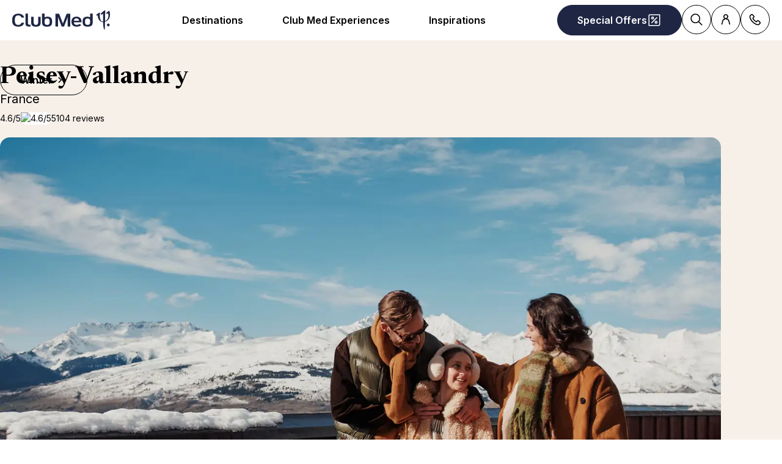

--- FILE ---
content_type: text/html; charset=utf-8
request_url: https://www.clubmed.co.id/r/peisey-vallandry/w
body_size: 120412
content:
<!DOCTYPE html><html dir="ltr" lang="en-ID"><head><meta charSet="utf-8"/><meta name="viewport" content="width=device-width, initial-scale=1"/><link rel="preload" href="https://static.tacdn.com/img2/ratings/traveler/ss5.0.svg" as="image"/><link rel="preload" href="https://static.tacdn.com/img2/ratings/traveler/ss4.5.svg" as="image"/><link rel="preload" href="https://static.tacdn.com/img2/ratings/traveler/ss4.0.svg" as="image"/><link rel="preload" href="https://www.tripadvisor.co.id/img/cdsi/img2/ratings/traveler/s5.0-24206-5.svg" as="image"/><link rel="stylesheet" href="/assets/_next/static/css/4daf1d97094ce8d2.css" data-precedence="next"/><link rel="stylesheet" href="/assets/_next/static/css/52641b536e840fb0.css" data-precedence="next"/><link rel="stylesheet" href="/assets/_next/static/css/af0752adf3c25b58.css" data-precedence="next"/><link rel="stylesheet" href="/assets/_next/static/css/de35afed97609efe.css" data-precedence="next"/><link rel="preload" as="script" fetchPriority="low" href="/assets/_next/static/chunks/webpack-1cf6e4b4538d7fce.js"/><script src="/assets/_next/static/chunks/87c73c54-4950fa923201ef88.js" async=""></script><script src="/assets/_next/static/chunks/1968-50fe70cf7ba9e175.js" async=""></script><script src="/assets/_next/static/chunks/main-app-0ec40ed5af72647c.js" async=""></script><script src="/assets/_next/static/chunks/app/global-error-929fe57cf9c295e0.js" async=""></script><script src="/assets/_next/static/chunks/1637-d8f5be6e89b85b2d.js" async=""></script><script src="/assets/_next/static/chunks/7679-20ccbb29cdd2c7b0.js" async=""></script><script src="/assets/_next/static/chunks/5021-c679618502916d01.js" async=""></script><script src="/assets/_next/static/chunks/9550-27621c64824bc2ac.js" async=""></script><script src="/assets/_next/static/chunks/6699-b87defcec376c04f.js" async=""></script><script src="/assets/_next/static/chunks/2280-1e447ff659ae64ae.js" async=""></script><script src="/assets/_next/static/chunks/5898-7c39160e727cf5b1.js" async=""></script><script src="/assets/_next/static/chunks/9762-b9ff5c679ad2390d.js" async=""></script><script src="/assets/_next/static/chunks/5551-c945f8d83ffd6fd8.js" async=""></script><script src="/assets/_next/static/chunks/6665-940d7148cd1c5698.js" async=""></script><script src="/assets/_next/static/chunks/7475-e86d33b88d643f1c.js" async=""></script><script src="/assets/_next/static/chunks/2935-667c7929673cacae.js" async=""></script><script src="/assets/_next/static/chunks/4688-6cd39c074d19142b.js" async=""></script><script src="/assets/_next/static/chunks/994-716d0a6f396e0750.js" async=""></script><script src="/assets/_next/static/chunks/6931-f152b12a82a0498a.js" async=""></script><script src="/assets/_next/static/chunks/8204-f412de4b7072a0ec.js" async=""></script><script src="/assets/_next/static/chunks/3876-ae183c639029614c.js" async=""></script><script src="/assets/_next/static/chunks/2629-b9708f3db817ad13.js" async=""></script><script src="/assets/_next/static/chunks/app/%5Blang%5D/r/%5Bname%5D/%5Bseason%5D/page-27e4ae2f4256d003.js" async=""></script><script src="/assets/_next/static/chunks/5842-c0193eeb70c7fc3e.js" async=""></script><script src="/assets/_next/static/chunks/app/layout-f391049aac44103a.js" async=""></script><script src="/assets/_next/static/chunks/708-0731ef982dd65085.js" async=""></script><script src="/assets/_next/static/chunks/7252-e1120919379e0fae.js" async=""></script><script src="/assets/_next/static/chunks/9485-60985b65d83d024d.js" async=""></script><script src="/assets/_next/static/chunks/4536-2d81223946538bf2.js" async=""></script><script src="/assets/_next/static/chunks/9554-a7d25afe13ae38c1.js" async=""></script><script src="/assets/_next/static/chunks/app/%5Blang%5D/page-a9f6430a95797a1b.js" async=""></script><script src="/assets/_next/static/chunks/app/error-a37985d68a20063a.js" async=""></script><link rel="preload" href="https://fonts.googleapis.com/css2?family=Inter:wght@400;600&amp;family=Newsreader:opsz,wght@6..72,700&amp;display=swap" as="style"/><link rel="preload" href="/__ENV.js" as="script"/><link rel="preload" as="image" imageSrcSet="https://production.media.dcx.clubmed/?url=https%3A%2F%2Fassets.dream.clubmed%2Fpm_7531_394_394360-ficq69sk1o-swhr.jpg&amp;format=webp&amp;width=300&amp;height=300&amp;quality=70 300w, https://production.media.dcx.clubmed/?url=https%3A%2F%2Fassets.dream.clubmed%2Fpm_7531_394_394360-ficq69sk1o-swhr.jpg&amp;format=webp&amp;width=600&amp;height=600&amp;quality=70 600w, https://production.media.dcx.clubmed/?url=https%3A%2F%2Fassets.dream.clubmed%2Fpm_7531_394_394360-ficq69sk1o-swhr.jpg&amp;format=webp&amp;width=900&amp;height=900&amp;quality=85 900w"/><link rel="preconnect" href="https://fonts.googleapis.com"/><link rel="preconnect" href="https://fonts.gstatic.com" crossorigin="anonymous"/><link rel="preconnect" href="https://production.media.dcx.clubmed/"/><link rel="icon" href="/favicon-dark.ico" media="(prefers-color-scheme: dark)"/><link rel="icon" href="/favicon-light.ico" media="(prefers-color-scheme: light)"/><title>Peisey-Vallandry | All-inclusive Snow Resorts | Club Med</title><meta name="description" content="A cosy hamlet of chalets, a true representation of French Savoy style. Book your all-inclusive holiday in Peisey-Vallandry with Club Med. Book online now!"/><meta name="robots" content="max-image-preview:standard, max-snippet:-1, max-video-preview:-1"/><link rel="alternate" hrefLang="de-CH" href="https://www.clubmed.ch/r/les-arcs-panorama/w?locale=de-CH"/><link rel="alternate" hrefLang="de-DE" href="https://www.clubmed.de/r/peisey-vallandry/w"/><link rel="alternate" hrefLang="en-AU" href="https://www.clubmed.com.au/r/peisey-vallandry/w"/><link rel="alternate" hrefLang="en-CA" href="https://www.clubmed.ca/r/les-arcs-panorama/w"/><link rel="alternate" hrefLang="en-CH" href="https://www.clubmed.ch/r/les-arcs-panorama/w?locale=en-CH"/><link rel="alternate" hrefLang="en-CN" href="https://www.clubmed.com.cn/r/peisey-vallandry/w?locale=en-CN"/><link rel="alternate" hrefLang="en-DK" href="https://www.clubmed.dk/r/les-arcs-panorama/w"/><link rel="alternate" hrefLang="en-GB" href="https://www.clubmed.co.uk/r/peisey-vallandry/w"/><link rel="alternate" hrefLang="x-default" href="https://www.clubmed.co.uk/r/peisey-vallandry/w"/><link rel="alternate" hrefLang="en-HK" href="https://www.clubmed.com.hk/r/peisey-vallandry/w"/><link rel="alternate" hrefLang="en-ID" href="https://www.clubmed.co.id/r/peisey-vallandry/w"/><link rel="alternate" hrefLang="en-IE" href="https://www.clubmed.ie/r/les-arcs-panorama/w"/><link rel="alternate" hrefLang="en-IL" href="https://www.clubmed.co.il/r/les-arcs-panorama/w?locale=en-IL"/><link rel="alternate" hrefLang="en-IN" href="https://www.clubmed.asia/r/les-arcs-panorama/w"/><link rel="alternate" hrefLang="en-JP" href="https://www.clubmed.co.jp/r/les-arcs-panorama/w?locale=en-JP"/><link rel="alternate" hrefLang="en-MY" href="https://www.clubmed.com.my/r/peisey-vallandry/w"/><link rel="alternate" hrefLang="en-NZ" href="https://www.clubmed.co.nz/r/les-arcs-panorama/w"/><link rel="alternate" hrefLang="en-SG" href="https://www.clubmed.com.sg/r/les-arcs-panorama/w"/><link rel="alternate" hrefLang="en-TH" href="https://www.clubmed.co.th/r/les-arcs-panorama/w"/><link rel="alternate" hrefLang="en-ZA" href="https://www.clubmed.co.za/r/les-arcs-panorama/w"/><link rel="alternate" hrefLang="es-AR" href="https://www.clubmed.com.ar/r/peisey-vallandry/w"/><link rel="alternate" hrefLang="es-CL" href="https://www.clubmed.cl/r/les-arcs-panorama/w"/><link rel="alternate" hrefLang="es-DO" href="https://www.clubmed.do/r/peisey-vallandry/w"/><link rel="alternate" hrefLang="es-ES" href="https://www.clubmed.es/r/les-arcs-panorama/w"/><link rel="alternate" hrefLang="es-MX" href="https://www.clubmed.com.mx/r/les-arcs-panorama/w"/><link rel="alternate" hrefLang="es-PA" href="https://www.clubmed.lat/r/les-arcs-panorama/w"/><link rel="alternate" hrefLang="es-PE" href="https://www.club-med.pe/r/les-arcs-panorama/w"/><link rel="alternate" hrefLang="es-UY" href="https://www.clubmed.uy/r/les-arcs-panorama/w"/><link rel="alternate" hrefLang="fr-BE" href="https://www.clubmed.be/r/les-arcs-panorama/w"/><link rel="alternate" hrefLang="fr-CA" href="https://www.clubmed.ca/r/peisey-vallandry/w?locale=fr-CA"/><link rel="alternate" hrefLang="fr-CH" href="https://www.clubmed.ch/r/peisey-vallandry/w"/><link rel="alternate" hrefLang="fr-FR" href="https://www.clubmed.fr/r/les-arcs-panorama/w"/><link rel="alternate" hrefLang="he-IL" href="https://www.clubmed.co.il/r/les-arcs-panorama/w"/><link rel="alternate" hrefLang="it-IT" href="https://www.clubmed.it/r/peisey-vallandry/w"/><link rel="alternate" hrefLang="nl-BE" href="https://www.clubmed.be/r/les-arcs-panorama/w?locale=nl-BE"/><link rel="alternate" hrefLang="nl-NL" href="https://www.clubmed.nl/r/peisey-vallandry/w"/><link rel="alternate" hrefLang="pt-BR" href="https://www.clubmed.com.br/r/peisey-vallandry/w"/><link rel="alternate" hrefLang="pt-PT" href="https://www.clubmed.pt/r/peisey-vallandry/w"/><link rel="alternate" hrefLang="ru-RU" href="https://www.clubmed.ru/r/peisey-vallandry/w"/><link rel="alternate" hrefLang="sv-SE" href="https://www.clubmed.se/r/peisey-vallandry/w"/><link rel="alternate" hrefLang="th-TH" href="https://www.clubmed.co.th/r/les-arcs-panorama/w?locale=th-TH"/><link rel="alternate" hrefLang="tr-TR" href="https://www.clubmed.com.tr/r/les-arcs-panorama/w"/><link rel="alternate" hrefLang="uk-UA" href="https://www.clubmed.ua/r/les-arcs-panorama/w"/><link rel="canonical" href="https://www.clubmed.co.id/r/peisey-vallandry/w"/><meta property="og:title" content="Peisey-Vallandry | All-inclusive Snow Resorts | Club Med"/><meta property="og:description" content="A cosy hamlet of chalets, a true representation of French Savoy style. Book your all-inclusive holiday in Peisey-Vallandry with Club Med. Book online now!"/><meta property="og:locale" content="en_ID"/><meta property="og:site_name" content="Club Med"/><meta property="og:type" content="website"/><meta property="og:url" content="https://www.clubmed.co.id/r/peisey-vallandry/w"/><meta property="og:image" content="https://assets.dream.clubmed/pm_7531_503_503933-dsnro90api-swhr.jpg"/><meta property="og:image:alt" content=""/><meta property="og:image:height" content="900"/><meta property="og:image:width" content="900"/><meta name="twitter:card" content="summary_large_image"/><meta name="twitter:title" content="Peisey-Vallandry | All-inclusive Snow Resorts | Club Med"/><meta name="twitter:description" content="A cosy hamlet of chalets, a true representation of French Savoy style. Book your all-inclusive holiday in Peisey-Vallandry with Club Med. Book online now!"/><meta name="twitter:image" content="https://assets.dream.clubmed/pm_7531_503_503933-dsnro90api-swhr.jpg"/><meta name="twitter:image:alt" content=""/><link rel="stylesheet" href="https://fonts.googleapis.com/css2?family=Inter:wght@400;600&amp;family=Newsreader:opsz,wght@6..72,700&amp;display=swap"/><style>:root {
--font-family-sans: Inter;
--font-family-serif: Newsreader;
}</style><script src="/assets/_next/static/chunks/polyfills-42372ed130431b0a.js" noModule=""></script></head><body><div hidden=""><!--$--><!--/$--></div><script>(self.__next_s=self.__next_s||[]).push(["/__ENV.js",{}])</script><noscript><iframe title="gtmIframe" src="https://www.googletagmanager.com/ns.html?id=GTM-K4T9XZJP" height="0" width="0" style="display:none;visibility:hidden"></iframe></noscript><noscript><iframe title="gtmIframe" src="https://www.clubmed.co.id/metrics/ns.html?id=GTM-N83KGJBT" height="0" width="0" style="display:none;visibility:hidden"></iframe></noscript><div class="relative isolate z-5 sr-only !fixed flex focus-within:not-sr-only" id="skip-links"></div><div class="isolate"><div data-rht-toaster="" style="position:fixed;z-index:9999;top:16px;left:16px;right:16px;bottom:16px;pointer-events:none;inset:0;isolation:isolate"></div><header __typename="Header" id="header" class="flex items-center justify-between gap-x-8 overflow-x-clip bg-white p-8 ps-20 lg:px-20 relative isolate z-5" role="banner"><a href="/" data-tracking="{&quot;event&quot;:&quot;click_header&quot;,&quot;event_click&quot;:{&quot;detail_click&quot;:&quot;main_logo&quot;}}" class="w-120 md:w-160"><span class="sr-only">Club Med Luxury All Inclusive Resorts &amp; Holiday Packages<span aria-hidden="true"> <!-- -->Club Med Luxury All Inclusive Resorts &amp; Holiday Packages</span></span><span aria-hidden="true" class="inline-block w-16 shrink-0 align-middle text-inherit text-ultramarine" data-testid="icon-ClubMed" style="aspect-ratio:5;width:100%"><svg style="rotate:0deg" viewBox="0 0 120 24"><use xlink:href="/assets/_next/static/icons/7a89086e684b49d7240c534d4d77fb43/ClubMed.svg#ClubMed"></use></svg></span></a><nav aria-hidden="false" class="hidden items-center gap-x-12 px-8 lg:flex" role="navigation"><div><a aria-haspopup="true" href="/d" id="_R_36sdb_" class="flex button button-outline button-black button-pill button-medium !border-0 cursor-pointer" data-name="ButtonAnchor">Destinations</a><div class="absolute inset-x-0 top-full bg-white px-20 py-40 hidden"><div class="mx-auto flex w-fit flex-col"><div aria-labelledby="_R_36sdb_" class="mb-24 flex columns-5 gap-x-40" data-testid="menu" id="_R_36sdbH1_"><div class="break-inside-avoid-column space-y-32 text-b3"><div><p aria-level="2" role="heading"><a class="block font-bold" data-testid="menuitem" href="/d">Most Popular ​</a></p><ul class="mt-20 space-y-8"><li><a data-testid="menuitem" href="/r/bali/y">Bali​</a></li><li><a data-testid="menuitem" href="/r/bintan-island/y">Bintan Island​</a></li><li><a data-testid="menuitem" href="/r/kani/y">Kani, Maldives​</a></li><li><a data-testid="menuitem" href="/r/the-finolhu-villas/y">Finolhu Villas, Maldives​</a></li><li><a data-testid="menuitem" href="/r/tomamu-hokkaido/w">Tomamu, Hokkaido​</a></li><li><a data-testid="menuitem" href="/r/kiroro-grand/w">Kiroro Grand, Hokkaido​</a></li><li><a data-testid="menuitem" href="/r/kiroro-peak/w">Kiroro Peak, Hokkaido</a></li><li><a data-testid="menuitem" href="/r/sahoro-hokkaido/w">Sahoro, Hokkaido</a></li><li><a data-testid="menuitem" href="/r/cherating-beach/y">Cherating, Malaysia​</a></li><li><a data-testid="menuitem" href="/r/phuket/y">Phuket, Thailand​</a></li><li><a data-testid="menuitem" href="/r/alpe-d-huez/w">Alpe d&#x27;Huez, France </a></li></ul></div></div><div class="break-inside-avoid-column space-y-32 text-b3"><div><p aria-level="2" role="heading"><a class="block font-bold" data-testid="menuitem" href="/d/asia">Beach &amp; Sun in Asia​</a></p><ul class="mt-20 space-y-8"><li><a data-testid="menuitem" href="/d/asia/indonesia">Indonesia​</a></li><li><a data-testid="menuitem" href="/d/asia/malaysia">Malaysia​</a></li><li><a data-testid="menuitem" href="/r/phuket/y">Thailand ​</a></li><li><a data-testid="menuitem" href="/d/asia/china">China</a></li><li><a data-testid="menuitem" href="/d/asia/japan">Japan</a></li></ul></div><div><p aria-level="2" role="heading"><a class="block font-bold" data-testid="menuitem" href="/d/indian-ocean">Indian Ocean​</a></p><ul class="mt-20 space-y-8"><li><a data-testid="menuitem" href="/d/indian-ocean/maldives">Maldives​</a></li><li><a data-testid="menuitem" href="/d/indian-ocean/seychelles">Seychelles​</a></li><li><a data-testid="menuitem" href="/d/indian-ocean/mauritius">Mauritius​</a></li></ul></div></div><div class="break-inside-avoid-column space-y-32 text-b3"><div><p aria-level="2" role="heading"><a class="block font-bold" data-testid="menuitem" href="/d/asian-mountains">Snow &amp; Ski in Asia​</a></p><ul class="mt-20 space-y-8"><li><a data-testid="menuitem" href="/d/asian-mountains/japan">Hokkaido, Japan​</a></li><li><a data-testid="menuitem" href="/d/asian-mountains/china">China</a></li></ul></div><div><p aria-level="2" role="heading"><a class="block font-bold" data-testid="menuitem" href="/d/the-european-alps">Snow &amp; Ski in European Alps​</a></p><ul class="mt-20 space-y-8"><li><a data-testid="menuitem" href="/d/the-european-alps/france">France </a></li><li><a data-testid="menuitem" href="/d/the-european-alps/italy">Italy </a></li><li><a data-testid="menuitem" href="/d/the-european-alps/switzerland">Switzerland</a></li></ul></div></div><div class="break-inside-avoid-column space-y-32 text-b3"><div><p aria-level="2" role="heading"><a class="block font-bold" data-testid="menuitem" href="/d/europe-africa"> Europe &amp; Africa​</a></p><ul class="mt-20 space-y-8"><li><a data-testid="menuitem" href="/d/europe-africa/france">France ​</a></li><li><a data-testid="menuitem" href="/d/europe-africa/italy">Italy ​</a></li><li><a data-testid="menuitem" href="/d/europe-africa/greece">Greece ​</a></li><li><a data-testid="menuitem" href="/d/europe-africa/portugal">Portugal​</a></li><li><a data-testid="menuitem" href="/d/europe-africa/turkey">Turkey</a></li><li><a data-testid="menuitem" href="/d/europe-africa/morocco">Morocco</a></li><li><a data-testid="menuitem" href="/d/europe-africa/senegal">Senegal​</a></li><li><a data-testid="menuitem" href="/d/europe-africa/tunisia">Tunisia</a></li><li><a data-testid="menuitem" href="/d/europe-africa/south-africa">South Africa</a></li></ul></div><div><p aria-level="2" role="heading"><a class="block font-bold" data-testid="menuitem" href="/d/the-americas">The America​s</a></p><ul class="mt-20 space-y-8"><li><a data-testid="menuitem" href="/r/quebec-charlevoix/w">Canada ​</a></li><li><a data-testid="menuitem" href="/d/the-americas/mexico">Mexico​</a></li><li><a data-testid="menuitem" href="/d/the-americas/brazil">Brazil​</a></li><li><a data-testid="menuitem" href="/d/the-americas/the-caribbean">The Caribbean​</a></li></ul></div></div><div class="break-inside-avoid-column space-y-32 text-b3"><div><p aria-level="2" role="heading"><a class="block font-bold" data-testid="menuitem" href="/l/club-med-exclusive-collection#beautifulplaces">Exclusive Collection​</a></p><ul class="mt-20 space-y-8"><li><a data-testid="menuitem" href="/r/the-albion-villas/y">The Albion Villas, Mauritius​</a></li><li><a data-testid="menuitem" href="/r/the-finolhu-villas/y">The Finolhu Villas, Maldives​</a></li><li><a data-testid="menuitem" href="/r/seychelles/y">Seychelles​</a></li><li><a data-testid="menuitem" href="/r/valmorel/w">Valmorel Chalets, France ​</a></li><li><a data-testid="menuitem" href="/r/quebec-charlevoix/w">Quebec Charlevoix, Canada​</a></li><li><a data-testid="menuitem" href="/r/kiroro-peak/w">Kiroro Peak, Hokkaido</a></li></ul></div><div><p aria-level="2" role="heading"><a class="block font-bold" data-testid="menuitem" href="/l/cruise#our-itineraries">Cruise​</a></p><ul class="mt-20 space-y-8"><li><a data-testid="menuitem" href="/l/cruise#our-itineraries">Club Med 2</a></li></ul></div><div><p aria-level="2" role="heading"><a class="block font-bold" data-testid="menuitem" href="/d">More Destinations</a></p></div></div></div></div></div></div><div><a aria-haspopup="true" href="/l/hub-discover" id="_R_56sdb_" class="flex button button-outline button-black button-pill button-medium !border-0 cursor-pointer" data-name="ButtonAnchor">Club Med Experiences</a><div class="absolute inset-x-0 top-full bg-white px-20 py-40 hidden"><div class="mx-auto flex w-fit flex-col"><div aria-labelledby="_R_56sdb_" class="mb-24 flex columns-5 gap-x-40" data-testid="menu" id="_R_56sdbH1_"><div class="break-inside-avoid-column space-y-32 text-b3"><div><p aria-level="2" role="heading"><a class="block font-bold" data-testid="menuitem" href="/l/brand-heritage">Discover the history of Club Med</a></p><ul class="mt-20 space-y-8"><li><a data-testid="menuitem" href="/l/brand-heritage">Club Med, That&#x27;s 75 Years Of l&#x27;Esprit Libre</a></li></ul></div><div><p aria-level="2" role="heading"><a class="block font-bold" data-testid="menuitem" href="/l/all-inclusive">What’s Included in Your Stay </a></p><ul class="mt-20 space-y-8"><li><a data-testid="menuitem" href="/l/all-inclusive">What’s Included in Your Stay </a></li></ul></div><div><p aria-level="2" role="heading"><a class="block font-bold" data-testid="menuitem" href="/l/experience/food-and-drinks">Gourmet Food</a></p><ul class="mt-20 space-y-8"><li><a data-testid="menuitem" href="/l/experience/food-and-drinks">Gourmet Food</a></li></ul></div><div><p aria-level="2" role="heading"><a class="block font-bold" data-testid="menuitem" href="/l/wellness">Wellness</a></p><ul class="mt-20 space-y-8"><li><a data-testid="menuitem" href="/l/wellness">Wellness</a></li></ul></div><div><p aria-level="2" role="heading"><a class="block font-bold" data-testid="menuitem" href="/me/l/meetings-and-events">Meetings &amp; Events</a></p><ul class="mt-20 space-y-8"><li><a data-testid="menuitem" href="/me/l/meetings-and-events">Meetings &amp; Events</a></li></ul></div></div><div class="break-inside-avoid-column space-y-32 text-b3"><div><p aria-level="2" role="heading"><a class="block font-bold" data-testid="menuitem" href="/l/ideal-for-families">Family Holidays​</a></p><ul class="mt-20 space-y-8"><li><a data-testid="menuitem" href="/l/kids">Kids Holiday Deals​</a></li><li><a data-testid="menuitem" href="/l/childcare">Kids Club / Childcare​</a></li><li><a data-testid="menuitem" href="/l/mini-club-med-plus">Mini Club Med +​</a></li></ul></div></div><div class="break-inside-avoid-column space-y-32 text-b3"><div><p aria-level="2" role="heading"><a class="block font-bold" data-testid="menuitem" href="/l/in-our-resorts">Beach &amp; Sun Holidays</a></p><ul class="mt-20 space-y-8"><li><a data-testid="menuitem" href="/l/ideal-for-families"> Family Beach &amp; Sun Holidays​</a></li><li><a data-testid="menuitem" href="/l/sports">​Beach &amp; Sun Activities​</a></li><li><a data-testid="menuitem" href="/l/romantic-getaways-for-couples">Couple Holidays​</a></li></ul></div></div><div class="break-inside-avoid-column space-y-32 text-b3"><div><p aria-level="2" role="heading"><a class="block font-bold" data-testid="menuitem" href="/l/snow/in-our-snow-resorts"> Snow &amp; Ski Holidays​</a></p><ul class="mt-20 space-y-8"><li><a data-testid="menuitem" href="/l/snow/holidays-for-families">Family Snow Holidays​</a></li><li><a data-testid="menuitem" href="/l/snow/snow-sports">​Snow &amp; Ski Activities​</a></li></ul></div></div><div class="break-inside-avoid-column space-y-32 text-b3"><div><p aria-level="2" role="heading"><a class="block font-bold" data-testid="menuitem" href="/l/club-med-exclusive-collection">Exclusive Collection</a></p><ul class="mt-20 space-y-8"><li><a data-testid="menuitem" href="/l/exclusive-collection-resorts">Exclusive Collection Resorts</a></li><li><a data-testid="menuitem" href="/l/exclusive-collection-spaces">Exclusive Collection Spaces</a></li><li><a data-testid="menuitem" href="/l/villas-chalets">Villas &amp; Chalets</a></li><li><a data-testid="menuitem" href="/l/cruise">Club Med 2, Cruise</a></li></ul></div></div></div></div></div></div><div><a aria-haspopup="true" href="/l/all-inclusive" id="_R_76sdb_" class="flex button button-outline button-black button-pill button-medium !border-0 cursor-pointer" data-name="ButtonAnchor">Inspirations</a><div class="absolute inset-x-0 top-full bg-white px-20 py-40 hidden"><div class="mx-auto flex w-fit flex-col"><div aria-labelledby="_R_76sdb_" class="mb-24 flex columns-5 gap-x-40" data-testid="menu" id="_R_76sdbH1_"><div class="break-inside-avoid-column space-y-32 text-b3"><div><p aria-level="2" role="heading"><a class="block font-bold" data-testid="menuitem" href="/l/blog">Blog</a></p><ul class="mt-20 space-y-8"><li><a data-testid="menuitem" href="/l/blog">Travel Blog</a></li></ul></div></div><div class="break-inside-avoid-column space-y-32 text-b3"><div><p aria-level="2" role="heading"><a class="block font-bold" data-testid="menuitem" href="/l/award-winning-resorts">Awards &amp; Testimonials​</a></p><ul class="mt-20 space-y-8"><li><a data-testid="menuitem" href="/l/award-winning-resorts">Awards &amp; Testimonials​</a></li></ul></div></div><div class="break-inside-avoid-column space-y-32 text-b3"><div><p aria-level="2" role="heading"><a class="block font-bold" data-testid="menuitem" href="/newsletter/s">Newsletter​</a></p><ul class="mt-20 space-y-8"><li><a data-testid="menuitem" href="/newsletter/s">Subscribe to our newsletter</a></li></ul></div></div><div class="break-inside-avoid-column space-y-32 text-b3"><div><p aria-level="2" role="heading"><a class="block font-bold" data-testid="menuitem" href="/l/sustainability">Sustainable Tourism​</a></p><ul class="mt-20 space-y-8"><li><a data-testid="menuitem" href="/l/sustainability">Sustainable Tourism​</a></li><li><a data-testid="menuitem" href="/l/climatefriendlytravel">Sustainable Travel Tips</a></li></ul></div></div></div></div></div></div></nav><div class="flex gap-x-8"><div class="relative inline-block"><a href="/o" class="flex button button-solid button-ultramarine button-circle button-medium md:button-pill" data-name="ButtonAnchor"><span class="sr-only md:not-sr-only">Special Offers</span><span aria-hidden="true" class="inline-block w-16 shrink-0 align-middle text-inherit" data-testid="icon-SpecialOffersPercent" style="aspect-ratio:1;width:24px"><svg style="rotate:0deg" viewBox="0 0 30 30"><use xlink:href="/assets/_next/static/icons/e211b987e9475dde61c1d162e7b5d1f5/SpecialOffersPercent.svg#SpecialOffersPercent"></use></svg></span></a></div><a data-tracking="{&quot;event&quot;:&quot;click_header&quot;,&quot;event_click&quot;:{&quot;detail_click&quot;:&quot;search&quot;}}" href="/s" title="Search" class="flex button button-outline button-black button-circle button-medium hidden lg:flex" data-name="ButtonAnchor"><span class="sr-only">Search</span><span aria-hidden="true" class="inline-block w-16 shrink-0 align-middle text-inherit" data-testid="icon-Search" style="aspect-ratio:1;width:24px"><svg style="rotate:0deg" viewBox="0 0 30 30"><use xlink:href="/assets/_next/static/icons/87aba045b26292add05db1238f709b4c/Search.svg#Search"></use></svg></span></a><div><button type="button" aria-expanded="false" aria-label="Customer account" title="Customer account" class="flex button button-outline button-black button-circle button-medium" data-name="Button"><span aria-hidden="true" class="inline-block w-16 shrink-0 align-middle text-inherit" data-testid="icon-PeopleSingle" style="aspect-ratio:1;width:24px"><svg style="rotate:0deg" viewBox="0 0 30 30"><use xlink:href="/assets/_next/static/icons/316e5cba044bb950c85c70ed3558d6d0/PeopleSingle.svg#PeopleSingle"></use></svg></span></button><div aria-hidden="true" class="fixed inset-x-0 bottom-0 top-[--main-mobile-top-offset] z-1 overflow-y-auto border border-lightGrey bg-white transition-transform/opacity duration-500 transition-discrete md:absolute md:inset-x-auto md:bottom-auto md:end-20 md:top-80 md:w-420 md:rounded-16 p-20 pointer-events-none -translate-x-full opacity-0" inert="" role="dialog"><div class="mb-12 font-serif text-h5" aria-level="4" role="heading">Let’s connect!</div><p class="mb-20 text-b4">Using your customer number or email address, log into your Customer Account to manage all your stays, confirm your travel options and additional services. Or access a specific trip with your booking number and name.</p><a href="https://accounts.clubmed.com/authorize?client_id=5633b99b-b908-4d59-8249-0ec73e734714&amp;redirect_uri=https%3A%2F%2Fwww.clubmed.fr%2F_graphql%2Fsignin-redirect&amp;response_type=code&amp;state=N4IgFg9gtgpg%2BgVwE4EsQC5wBcsAcDO6A9EQO7kB0AxgDYIBGsAJtRBSk0SADQhIxMU-KlkSoM2PIRLlS1OowGt2nAIZUqEBADssPELn4A3FFvxi0mMDgLEylWg2bKOXAL5A&amp;scope=openid+profile+email+clubmed&amp;locale=en-ID" class="flex button button-solid button-saffron button-pill button-medium mb-40 ms-auto w-fit" data-name="ButtonAnchor">Sign in</a><div class="text-b4 font-semibold"><p>New to Club Med?</p><a href="https://accounts.clubmed.com/createAccount?client_id=5633b99b-b908-4d59-8249-0ec73e734714&amp;redirect_uri=https%3A%2F%2Fwww.clubmed.fr%2F_graphql%2Fsignin-redirect&amp;response_type=code&amp;state=N4IgFg9gtgpg%2BgVwE4EsQC5wBcsAcDO6A9EQO7kB0AxgDYIBGsAJtRBSk0SADQhIxMU-KlkSoM2PIRLlS1OowGt2nAIZUqEBADssPELn4A3FFvxi0mMDgLEylWg2bKOXAL5A&amp;scope=openid+profile+email+clubmed&amp;locale=en-ID" class="link-container decoration-none cursor-pointer text-inherit" data-name="Link"><span class="link-underline">C</span><span class="hoverable link-underline transition-bg-size duration-1000">reate your account</span></a></div></div></div><div><button type="button" aria-expanded="false" aria-label="Contact" title="Contact" class="flex button button-outline button-black button-circle button-medium" data-name="Button"><span aria-hidden="true" class="inline-block w-16 shrink-0 align-middle text-inherit" data-testid="icon-Phone" style="aspect-ratio:1;width:24px"><svg style="rotate:0deg" viewBox="0 0 30 30"><use xlink:href="/assets/_next/static/icons/043804a25b504677070f4df38856103b/Phone.svg#Phone"></use></svg></span></button><div aria-hidden="true" class="fixed inset-x-0 bottom-0 top-[--main-mobile-top-offset] z-1 overflow-y-auto border border-lightGrey bg-white transition-transform/opacity duration-500 transition-discrete md:absolute md:inset-x-auto md:bottom-auto md:end-20 md:top-80 md:w-420 md:rounded-16 p-20 pointer-events-none -translate-x-full opacity-0" inert="" role="dialog"><div class="mb-12 font-serif text-h5" aria-level="4" role="heading">Need advice?</div><p class="mb-8 text-b4 font-semibold">Please contact our dedicated Club Med Advisors</p><a class="mb-20 flex gap-12" data-name="contactCard" data-tracking="{&quot;event&quot;:&quot;click_header&quot;,&quot;event_click&quot;:{&quot;detail_click&quot;:&quot;click_to_call&quot;,&quot;url_redirect&quot;:&quot;tel:08001258263&quot;}}" href="tel:08001258263" rel="noreferrer" target="_self"><span class="inline-flex aspect-square shrink-0 items-center justify-center overflow-hidden rounded-full border size-48 bg-transparent border-black text-black" data-name="Chip"><span aria-hidden="true" class="inline-block w-16 shrink-0 align-middle text-inherit" data-testid="icon-Phone" style="aspect-ratio:1;width:24px"><svg style="rotate:0deg" viewBox="0 0 30 30"><use xlink:href="/assets/_next/static/icons/043804a25b504677070f4df38856103b/Phone.svg#Phone"></use></svg></span></span><div class="space-y-8 font-sans"><p class="text-b3 font-semibold underline">0 800 1 258 263</p><div class="text-b4 prose"><p>Monday to Saturday<br>(including public holidays):<br>09:00 - 18:30<br>Closed on Sunday</p>
</div></div></a><a class="mb-20 flex gap-12" data-name="contactCard" data-tracking="{&quot;event&quot;:&quot;click_header&quot;,&quot;event_click&quot;:{&quot;detail_click&quot;:&quot;click_to_call&quot;,&quot;url_redirect&quot;:&quot;/faq&quot;}}" href="/faq" rel="noreferrer" target="_blank"><span class="inline-flex aspect-square shrink-0 items-center justify-center overflow-hidden rounded-full border size-48 bg-transparent border-black text-black" data-name="Chip"><span aria-hidden="true" class="inline-block w-16 shrink-0 align-middle text-inherit" data-testid="icon-Questions" style="aspect-ratio:1;width:24px"><svg style="rotate:0deg" viewBox="0 0 30 30"><use xlink:href="/assets/_next/static/icons/fb041e98e8968f77a8d8eebeed66fb2c/Questions.svg#Questions"></use></svg></span></span><div class="space-y-8 font-sans"><p class="text-b3 font-semibold underline">FAQ</p><div class="text-b4 prose"><p>Frequently Asked Questions</p>
</div></div></a></div></div><div aria-hidden="true" inert=""><button type="button" aria-expanded="false" class="flex button button-outline button-black button-circle button-medium lg:hidden" data-name="Button"><span class="sr-only">Special Offer </span><span aria-hidden="true" class="inline-block w-16 shrink-0 align-middle text-inherit" data-testid="icon-SearchIn" style="aspect-ratio:1;width:30px"><svg style="rotate:0deg" viewBox="0 0 30 30"><use xlink:href="/assets/_next/static/icons/182aff7a7414bec7aa111700bc03d33e/SearchIn.svg#SearchIn"></use></svg></span></button><div class="fixed inset-x-0 bottom-0 top-[--main-mobile-top-offset] isolate z-1 overflow-y-auto bg-white transition-transform/opacity duration-500 transition-discrete -translate-x-full opacity-0" data-name="mobile-menu"></div></div></div></header><main id="main" role="main" tabindex="-1"><section class="xl:mb-80" id="immersive" aria-labelledby="_S_2_"><div class="bg-lightSand"><div class="page-container-large relative isolate z-1 pt-20 text-black"><div class="relative pt-20"><h1 class="font-serif text-h3 lg:text-h2" id="_S_2_">Peisey-Vallandry<!-- --> <span class="block font-sans text-b3 font-normal lg:text-b2">France</span></h1><a data-tracking="{&quot;event&quot;:&quot;click_tripadvisor&quot;,&quot;event_click&quot;:{&quot;detail_click&quot;:&quot;overall_score&quot;}}" href="#testimonials" rel="noopener noreferrer" class="inline-flex items-center gap-x-8 mt-8 text-b4"><span class="text-b4">4.6/5</span><img class="rounded-16 bg-white" src="https://www.tripadvisor.co.id/img/cdsi/img2/ratings/traveler/4.5-24206-5.svg" title="4.6/5" alt="4.6/5" decoding="async" draggable="false" loading="lazy"/><span class="truncate">5104 reviews</span></a><div class="relative end-0 top-0 mt-20 max-w-fit md:absolute"><div class="relative isolate"><button type="button" title="Winter" class="flex button button-outline button-black button-pill button-medium mx-auto flex animate-rotatesIn" data-name="Button"><span>Winter</span><span aria-hidden="true" rotation="0" class="inline-block w-16 shrink-0 align-middle text-inherit" data-testid="icon-ArrowDefault" style="aspect-ratio:1;width:24px"><svg class="transition-rotate duration-300 animate-pulse" style="rotate:90deg" viewBox="0 0 30 30"><use xlink:href="/assets/_next/static/icons/0aa1e14d2225783a029a1ee72d74d3a3/ArrowDefault.svg#ArrowDefault"></use></svg></span></button><div class="overflow-hidden transition-all duration-500 absolute w-full ease-in-out opacity-0 duration-500" data-expanded="false" style="height:0"><div><div class="mx-auto mt-8 w-full"><svg xmlns="http://www.w3.org/2000/svg" width="1.5rem" height="auto" style="position:relative;margin-top:-0.255rem;margin-bottom:-0.155rem;left:calc(56% - 1.5rem)" viewBox="0 0 30.1 8.1"><path d="M30.1 8.1V5.7H25c-2.1 0-4-1.1-5.2-2.8-2.1-3.1-6.7-3.1-8.7 0C9.9 4.6 8 5.7 5.9 5.7H0v2.4h30.1z" fill="#fff"></path><path d="M30.1 5.2H25c-1.9 0-3.7-1-4.8-2.6C19.1 1 17.3 0 15.4 0s-3.7 1-4.8 2.6C9.5 4.2 7.7 5.2 5.8 5.2H0v1h5.9c2.3 0 4.4-1.1 5.6-3 .9-1.3 2.4-2.1 3.9-2.1s3.1.8 3.9 2.1c1.2 1.9 3.3 3 5.6 3H30v-1z" fill="#ccc"></path></svg><ul class="animate-rotatesIn rounded-16 border border-solid border-lightGrey bg-white px-20 py-8 text-b3 text-black"><li class="py-12 [&amp;:not(:first-child)]:border-t [&amp;:not(:first-child)]:border-t-lightGrey"><a class="flex w-full shrink-0 items-center justify-between text-start text-b3 hocus:font-semibold pointer-events-none" href="/r/peisey-vallandry/w"><span class="block truncate text-b4">Winter</span><svg xmlns="http://www.w3.org/2000/svg" width="24px" height="24" viewBox="0 0 24 24" fill="none"><path fill-rule="evenodd" clip-rule="evenodd" d="M18.107 7.49641C17.9243 7.30856 17.6622 7.2002 17.3866 7.2002C17.112 7.2002 16.8499 7.30753 16.6672 7.49537L10.5552 13.7509L7.34124 10.4781C7.15236 10.2841 6.89537 10.1767 6.61877 10.1767C6.3463 10.1767 6.08415 10.2861 5.89837 10.4771C5.7064 10.6763 5.6001 10.9395 5.6001 11.2181C5.6001 11.4978 5.7064 11.762 5.90044 11.9633L9.8327 15.9771C10.0247 16.1742 10.2817 16.2826 10.5552 16.2826C10.8276 16.2826 11.0826 16.1753 11.2735 15.9792L18.108 8.97952C18.4981 8.57804 18.4971 7.89892 18.107 7.49641Z" fill="#088A20"></path></svg></a></li><li class="py-12 [&amp;:not(:first-child)]:border-t [&amp;:not(:first-child)]:border-t-lightGrey"><a class="flex w-full shrink-0 items-center justify-between text-start text-b3 hocus:font-semibold" href="/r/peisey-vallandry/s"><span class="block truncate text-b4">Summer</span></a></li></ul></div></div></div></div></div></div></div></div><div class="bg-gradient-to-t from-white from-[2rem] to-[2rem] pt-20 md:from-[7rem] md:to-[7rem] to-lightSand"><div class="page-container-large relative isolate"><span aria-hidden="true" class="inline-block w-16 shrink-0 align-middle text-inherit absolute end-0 top-0 z-1 m-12 hidden md:block xl:my-6 text-white md:text-sand h-[106px] md:-translate-y-1/2 lg:-translate-y-1/3" data-testid="icon-Trident" style="aspect-ratio:1;width:auto"><svg style="rotate:0deg" viewBox="0 0 30 30"><use xlink:href="/assets/_next/static/icons/f6af12599ba206ab5372aff5f6e4432c/Trident.svg#Trident"></use></svg></span><div class="@container/triptych"><div class="grid grid-cols-1 gap-20 @lg/triptych:grid-cols-2 @3xl/triptych:grid-cols-[780fr_380fr] @3xl/triptych:grid-rows-[repeat(11,_1fr)]"><div class="relative @lg/triptych:col-start-1 @lg/triptych:col-end-3 @3xl/triptych:grid-area-[1_/_1_/_11_/_2]"><div class="relative transition-all duration-700 origin-center delay-100" data-name="Clickable" role="button" tabindex="0"><article class="aspect-square group relative isolate overflow-hidden rounded-16 @lg/triptych:aspect-horizontal" data-name="Frame"><picture class="h-full w-full object-cover"><source sizes="(min-width: 1440px) 800px, (min-width: 1220px) calc((2 / 3) * (100cqw - 320px)), (min-width: 1024px) calc((2 / 3) * (100cqw - 240px)), 100cqw" __typename="PictureSource" srcSet="https://production.media.dcx.clubmed/?url=https%3A%2F%2Fassets.dream.clubmed%2Fpm_7531_503_503933-dsnro90api-swhr.jpg&amp;format=webp&amp;width=366&amp;height=497&amp;quality=70 1x, https://production.media.dcx.clubmed/?url=https%3A%2F%2Fassets.dream.clubmed%2Fpm_7531_503_503933-dsnro90api-swhr.jpg&amp;format=webp&amp;width=732&amp;height=994&amp;quality=60 2x" media="(max-width: 600px)"/><source sizes="(min-width: 1440px) 800px, (min-width: 1220px) calc((2 / 3) * (100cqw - 320px)), (min-width: 1024px) calc((2 / 3) * (100cqw - 240px)), 100cqw" __typename="PictureSource" srcSet="https://production.media.dcx.clubmed/?url=https%3A%2F%2Fassets.dream.clubmed%2Fpm_7531_503_503933-dsnro90api-swhr.jpg&amp;format=webp&amp;width=384&amp;height=228&amp;quality=70 384w, https://production.media.dcx.clubmed/?url=https%3A%2F%2Fassets.dream.clubmed%2Fpm_7531_503_503933-dsnro90api-swhr.jpg&amp;format=webp&amp;width=768&amp;height=456&amp;quality=60 768w, https://production.media.dcx.clubmed/?url=https%3A%2F%2Fassets.dream.clubmed%2Fpm_7531_503_503933-dsnro90api-swhr.jpg&amp;format=webp&amp;width=740&amp;height=470&amp;quality=70 740w, https://production.media.dcx.clubmed/?url=https%3A%2F%2Fassets.dream.clubmed%2Fpm_7531_503_503933-dsnro90api-swhr.jpg&amp;format=webp&amp;width=1480&amp;height=940&amp;quality=60 1480w" media=""/><img __typename="ProductPicture" src="https://production.media.dcx.clubmed/?url=https%3A%2F%2Fassets.dream.clubmed%2Fpm_7531_503_503933-dsnro90api-swhr.jpg&amp;format=webp&amp;width=740&amp;height=470&amp;quality=70" class="h-full w-full object-cover" alt="" decoding="auto" loading="eager"/></picture></article><span class="flex button button-solid button-white button-pill button-medium absolute inset-x-0 bottom-0 m-20 mx-auto max-w-fit @lg/triptych:hidden" data-name="FakeButton">View all pictures</span></div></div><div class="relative hidden @lg/triptych:block @3xl/triptych:grid-area-[2_/_2_/_7_/_3]"><div class="relative transition-all duration-700 origin-center delay-100" data-name="Clickable" role="button" tabindex="0"><article class="aspect-horizontal group relative isolate overflow-hidden rounded-16" data-name="Frame"><picture class="h-full w-full object-cover"><source sizes="380px" __typename="PictureSource" srcSet="https://production.media.dcx.clubmed/?url=https%3A%2F%2Fassets.dream.clubmed%2Fpm_7531_511_511088-qj0r7aeko6-swhr.jpg&amp;format=webp&amp;width=366&amp;height=497&amp;quality=70 1x, https://production.media.dcx.clubmed/?url=https%3A%2F%2Fassets.dream.clubmed%2Fpm_7531_511_511088-qj0r7aeko6-swhr.jpg&amp;format=webp&amp;width=732&amp;height=994&amp;quality=60 2x" media="(max-width: 600px)"/><source sizes="380px" __typename="PictureSource" srcSet="https://production.media.dcx.clubmed/?url=https%3A%2F%2Fassets.dream.clubmed%2Fpm_7531_511_511088-qj0r7aeko6-swhr.jpg&amp;format=webp&amp;width=384&amp;height=228&amp;quality=70 384w, https://production.media.dcx.clubmed/?url=https%3A%2F%2Fassets.dream.clubmed%2Fpm_7531_511_511088-qj0r7aeko6-swhr.jpg&amp;format=webp&amp;width=768&amp;height=456&amp;quality=60 768w, https://production.media.dcx.clubmed/?url=https%3A%2F%2Fassets.dream.clubmed%2Fpm_7531_511_511088-qj0r7aeko6-swhr.jpg&amp;format=webp&amp;width=740&amp;height=470&amp;quality=70 740w, https://production.media.dcx.clubmed/?url=https%3A%2F%2Fassets.dream.clubmed%2Fpm_7531_511_511088-qj0r7aeko6-swhr.jpg&amp;format=webp&amp;width=1480&amp;height=940&amp;quality=60 1480w" media=""/><img __typename="ProductPicture" src="https://production.media.dcx.clubmed/?url=https%3A%2F%2Fassets.dream.clubmed%2Fpm_7531_511_511088-qj0r7aeko6-swhr.jpg&amp;format=webp&amp;width=740&amp;height=470&amp;quality=70" class="h-full w-full object-cover" alt="" decoding="auto" loading="eager"/></picture></article></div></div><div class="relative hidden @lg/triptych:block @3xl/triptych:grid-area-[7_/_2_/_12_/_3]"><div class="relative transition-all duration-700 origin-center delay-100" data-name="Clickable" role="button" tabindex="0"><article class="aspect-horizontal group relative isolate overflow-hidden rounded-16" data-name="Frame"><picture class="h-full w-full object-cover"><source sizes="380px" __typename="PictureSource" srcSet="https://production.media.dcx.clubmed/?url=https%3A%2F%2Fassets.dream.clubmed%2Fpm_7531_504_504125-9ew1tbvqer-swhr.jpg&amp;format=webp&amp;width=366&amp;height=497&amp;quality=70 1x, https://production.media.dcx.clubmed/?url=https%3A%2F%2Fassets.dream.clubmed%2Fpm_7531_504_504125-9ew1tbvqer-swhr.jpg&amp;format=webp&amp;width=732&amp;height=994&amp;quality=60 2x" media="(max-width: 600px)"/><source sizes="380px" __typename="PictureSource" srcSet="https://production.media.dcx.clubmed/?url=https%3A%2F%2Fassets.dream.clubmed%2Fpm_7531_504_504125-9ew1tbvqer-swhr.jpg&amp;format=webp&amp;width=384&amp;height=228&amp;quality=70 384w, https://production.media.dcx.clubmed/?url=https%3A%2F%2Fassets.dream.clubmed%2Fpm_7531_504_504125-9ew1tbvqer-swhr.jpg&amp;format=webp&amp;width=768&amp;height=456&amp;quality=60 768w, https://production.media.dcx.clubmed/?url=https%3A%2F%2Fassets.dream.clubmed%2Fpm_7531_504_504125-9ew1tbvqer-swhr.jpg&amp;format=webp&amp;width=740&amp;height=470&amp;quality=70 740w, https://production.media.dcx.clubmed/?url=https%3A%2F%2Fassets.dream.clubmed%2Fpm_7531_504_504125-9ew1tbvqer-swhr.jpg&amp;format=webp&amp;width=1480&amp;height=940&amp;quality=60 1480w" media=""/><img __typename="ProductPicture" src="https://production.media.dcx.clubmed/?url=https%3A%2F%2Fassets.dream.clubmed%2Fpm_7531_504_504125-9ew1tbvqer-swhr.jpg&amp;format=webp&amp;width=740&amp;height=470&amp;quality=70" class="h-full w-full object-cover" alt="" decoding="auto" loading="eager"/></picture></article><span class="flex button button-solid button-white button-pill button-medium absolute bottom-0 end-0 m-20" data-name="FakeButton">View all pictures</span></div></div><div class="relative hidden @3xl/triptych:block @3xl/triptych:grid-area-[11_/_1_/_12_/_2]"></div></div></div></div></div><div class="page-container-large mt-20 md:mt-0 md:hidden" id="sliderlauncher-portal"></div></section><section aria-label="Plan your holiday" class="hidden md:block my-40 xl:mb-80"><h2 class="mb-20 px-20 text-center font-serif text-h3">Plan your holiday</h2><div data-name="Sticky"><div class="w-full px-20 animate-slideDown [--tw-slideDown:-50%]"><button type="button" aria-hidden="true" aria-label="Close" class="fixed inset-0 cursor-default z-1 hidden" data-name="Backdrop" disabled="" tabindex="-1"></button><div class="mx-auto flex w-fit max-w-full flex-col rounded-32 border border-lightGrey bg-white p-20 xl:transition-border xl:duration-500 xl:ease-out xl:rounded-[3.55rem] xl:delay-300 xl:ease-in"><div class="z-3 flex flex-wrap items-center justify-center gap-x-24 gap-y-20 xl:flex-nowrap xl:justify-between"><div class="flex items-center gap-8"><div class="group/criteria relative isolate flex items-center justify-center rounded-pill border border-lightGrey bg-white text-b3 scroll-my-20"><span class="relative isolate block"><button type="button" data-tracking="{&quot;event&quot;:&quot;click_price_remote&quot;,&quot;event_click&quot;:{&quot;detail_click&quot;:&quot;criterias_when&quot;}}" data-cs-override-id="criteria_when" tabindex="0" class="p-12 text-middleGrey ps-32">Check-In/Out</button><button aria-hidden="true" class="absolute inset-y-0 end-20 my-auto box-content flex size-fit rounded-full border-0 transition-colors duration-100 hover:bg-lightGrey/25 hidden" type="button"><span class="sr-only">Reset</span><span aria-hidden="true" class="inline-block w-16 shrink-0 align-middle text-inherit" data-testid="icon-CrossDefault" style="aspect-ratio:1;width:1.5rem"><svg style="rotate:0deg" viewBox="0 0 30 30"><use xlink:href="/assets/_next/static/icons/a2d9e22b208693d3a90a36ee8e500b5a/CrossDefault.svg#CrossDefault"></use></svg></span></button></span><span class="h-16 w-1 transition-colors delay-300 bg-lightGrey"></span><span class="relative isolate block"><button type="button" data-tracking="{&quot;event&quot;:&quot;click_price_remote&quot;,&quot;event_click&quot;:{&quot;detail_click&quot;:&quot;criterias_who&quot;}}" data-cs-override-id="criteria_who" tabindex="0" class="p-12 text-middleGrey pe-32">Adults </button><button aria-hidden="true" class="absolute inset-y-0 end-20 my-auto box-content flex size-fit rounded-full border-0 transition-colors duration-100 hover:bg-lightGrey/25 hidden" type="button"><span class="sr-only">Reset</span><span aria-hidden="true" class="inline-block w-16 shrink-0 align-middle text-inherit" data-testid="icon-CrossDefault" style="aspect-ratio:1;width:1.5rem"><svg style="rotate:0deg" viewBox="0 0 30 30"><use xlink:href="/assets/_next/static/icons/a2d9e22b208693d3a90a36ee8e500b5a/CrossDefault.svg#CrossDefault"></use></svg></span></button></span><div aria-hidden="true" aria-label="criteria-focus" class="pointer-events-none inset-y-0 left-0 isolate translate-x-0 rounded-pill outline outline-1 outline-black transition-all duration-300 group-[.relative]/criteria:absolute z-1" inert="" role="dialog" style="opacity:0;width:120px;--tw-translate-x:0px"><div class="pointer-events-auto absolute w-fit top-full mt-12"></div></div></div></div><button type="button" data-cs-override-id="validate_booking" data-tracking="{&quot;event&quot;:&quot;click_price_remote&quot;,&quot;event_click&quot;:{&quot;detail_click&quot;:&quot;check_availability_button&quot;,&quot;resort_code&quot;:&quot;PVAC_WINTER&quot;,&quot;resort_name&quot;:&quot;Peisey-Vallandry&quot;}}" class="flex button button-solid button-saffron button-pill button-medium group/booking-button flex-1" data-name="Button">Plan your vacations<span aria-hidden="true" class="inline-block w-16 shrink-0 align-middle rtl:-scale-x-100 text-inherit group-hover/booking-button:animate-wiggle group-hover/booking-button:[animation-iteration-count:5]" data-testid="icon-ArrowTail" style="aspect-ratio:1;width:24px"><svg style="rotate:0deg" viewBox="0 0 30 30"><use xlink:href="/assets/_next/static/icons/b3243c535e8dd2dbcfb3a4293768f512/ArrowTail.svg#ArrowTail"></use></svg></span></button></div><div class="relative transition-[margin] mt-0 delay-300 z-2" id="price-remote-content"></div></div></div></div><div class="invisible" role="presentation" style="height:0"></div></section><section role="region" class="page-container-small flex flex-col items-center gap-20 md:flex-row mb-40 xl:mb-80"><div class="w-140 shrink-0 md:w-220"><span aria-hidden="true" class="inline-block w-16 shrink-0 align-middle text-inherit" data-testid="icon-PVAC_Outline" style="aspect-ratio:0.8385542168674699;width:100%"><svg style="rotate:0deg" viewBox="0 0 696 830"><use xlink:href="/assets/_next/static/icons/7265ee287fc0428d872a26561bcbd1f0/PVAC_Outline.svg#PVAC_Outline"></use></svg></span></div><div class="space-y-20"><h2 class="page-section-title">Authenticity where exceptional ski areas converge</h2><div class="text-b3 overflow-clip transition-all duration-500" style="--height:0px"><div class="line-clamp-3 xl:line-clamp-4" id="_S_3_"><div class="text-b3 prose"><p>You won&#39;t be able to resist the welcoming atmosphere of the Vanoise Massif when you stay at the Club Med Resort in Peisey-Vallandry. Set in the heart of the snow-capped peaks of Paradiski, you&#39;re in the ideal place to travel around the ski areas of Les Arcs and La Plagne on the Vanoise Express, located just outside your ski room. Make yourselves comfortable in your mountain lodge with its cosy, family-friendly feel, then climb the big carved wooden staircase to the main restaurant &quot;La Vanoise&quot; which has been entirely redesigned. In the evening, treat yourselves to an exclusive dining experience at &quot;La Pierra Menta” where the ambiance is both stylish and authentic.</p>
</div></div></div></div></section><section id="reasonsToGo" class="page-container-large flex flex-col mb-40 xl:mb-80 page-section"><h2 class="page-section-title mb-20">The best reasons to go</h2><div class="flex flex-col md:gap-y-20 w-full max-w-780 self-center xl:max-w-980"><div class="grid grid-rows-1 overflow-hidden !overflow-visible"><div aria-hidden="false" class="relative col-start-1 row-start-1 transition-opacity duration-500 pointer-events-auto z-1 h-auto opacity-100" tabindex="0" role="tabpanel"><div class="relative isolate @container/ats"><div class="pt-[40%] @lg/ats:pt-0 @lg/ats:pb-[7.7%]"><div class="bg-saffron absolute aspect-square rounded-full start-1/2 top-0 w-[66%] -translate-x-[calc(50%_*_var(--xDirCoefficient))] @lg/ats:bottom-0 @lg/ats:start-0 @lg/ats:top-auto @lg/ats:w-[43%] @lg/ats:-translate-x-[calc(25%_*_var(--xDirCoefficient))] transition-all delay-500 duration-800 ease-out @lg/ats:delay-300 top-[55%] scale-105 @lg/ats:bottom-full @lg/ats:translate-y-full @lg/ats:scale-100"></div><span aria-hidden="true" class="inline-block w-16 shrink-0 align-middle text-white absolute z-2 start-1/2 top-0 mt-[11%] w-[42%] -translate-x-[calc(50%_*_var(--xDirCoefficient))] @lg/ats:bottom-0 @lg/ats:start-0 @lg/ats:top-auto @lg/ats:mb-[calc(7.7%_+_40px)] @lg/ats:ms-40 @lg/ats:w-[18.4%] @lg/ats:translate-x-0 transition-all delay-500 duration-1000 ease-out @lg/ats:delay-300 top-[55%] @lg/ats:bottom-full @lg/ats:m-0 @lg/ats:opacity-0" data-testid="icon-Trident" style="aspect-ratio:1"><svg style="rotate:0deg" viewBox="0 0 30 30"><use xlink:href="/assets/_next/static/icons/f6af12599ba206ab5372aff5f6e4432c/Trident.svg#Trident"></use></svg></span><div class="bg-pearl relative z-1 transition-transform delay-500 duration-800 ease-out @lg/ats:delay-300 scale-1/3 overflow-hidden rounded-16 @container/thematic-showcase" style="--index:0;--total:3"><div class="relative isolate aspect-vertical @lg/thematic-showcase:aspect-horizontal"><picture class="absolute h-full w-full origin-top object-cover transition-opacity duration-500 opacity-100"><source __typename="PictureSource" srcSet="https://production.media.dcx.clubmed/?url=https%3A%2F%2Fassets.dream.clubmed%2Fpm_7531_504_504125-9ew1tbvqer-swhr.jpg&amp;format=webp&amp;width=375&amp;height=579&amp;quality=70 1x, https://production.media.dcx.clubmed/?url=https%3A%2F%2Fassets.dream.clubmed%2Fpm_7531_504_504125-9ew1tbvqer-swhr.jpg&amp;format=webp&amp;width=750&amp;height=1158&amp;quality=50 2x" media="(max-width: 600px)"/><source __typename="PictureSource" srcSet="https://production.media.dcx.clubmed/?url=https%3A%2F%2Fassets.dream.clubmed%2Fpm_7531_504_504125-9ew1tbvqer-swhr.jpg&amp;format=webp&amp;width=980&amp;height=619&amp;quality=70 1x, https://production.media.dcx.clubmed/?url=https%3A%2F%2Fassets.dream.clubmed%2Fpm_7531_504_504125-9ew1tbvqer-swhr.jpg&amp;format=webp&amp;width=1960&amp;height=1238&amp;quality=50 2x" media=""/><img __typename="ThematicShowcasePicture" src="https://production.media.dcx.clubmed/?url=https%3A%2F%2Fassets.dream.clubmed%2Fpm_7531_504_504125-9ew1tbvqer-swhr.jpg&amp;format=webp&amp;width=380&amp;height=240&amp;quality=85" class="absolute h-full w-full origin-top object-cover transition-opacity duration-500 opacity-100" alt="Enchanting Savoie lodge" decoding="async" loading="lazy"/></picture><picture class="absolute h-full w-full origin-top object-cover transition-opacity duration-500 opacity-0"><source __typename="PictureSource" srcSet="https://production.media.dcx.clubmed/?url=https%3A%2F%2Fassets.dream.clubmed%2Fpm_7531_494_494855-cuh0gio246-swhr.jpg&amp;format=webp&amp;width=375&amp;height=579&amp;quality=70 1x, https://production.media.dcx.clubmed/?url=https%3A%2F%2Fassets.dream.clubmed%2Fpm_7531_494_494855-cuh0gio246-swhr.jpg&amp;format=webp&amp;width=750&amp;height=1158&amp;quality=50 2x" media="(max-width: 600px)"/><source __typename="PictureSource" srcSet="https://production.media.dcx.clubmed/?url=https%3A%2F%2Fassets.dream.clubmed%2Fpm_7531_494_494855-cuh0gio246-swhr.jpg&amp;format=webp&amp;width=980&amp;height=619&amp;quality=70 1x, https://production.media.dcx.clubmed/?url=https%3A%2F%2Fassets.dream.clubmed%2Fpm_7531_494_494855-cuh0gio246-swhr.jpg&amp;format=webp&amp;width=1960&amp;height=1238&amp;quality=50 2x" media=""/><img __typename="ThematicShowcasePicture" src="https://production.media.dcx.clubmed/?url=https%3A%2F%2Fassets.dream.clubmed%2Fpm_7531_494_494855-cuh0gio246-swhr.jpg&amp;format=webp&amp;width=380&amp;height=240&amp;quality=85" class="absolute h-full w-full origin-top object-cover transition-opacity duration-500 opacity-0" alt="See you at the summit" decoding="async" loading="lazy"/></picture><picture class="absolute h-full w-full origin-top object-cover transition-opacity duration-500 opacity-0"><source __typename="PictureSource" srcSet="https://production.media.dcx.clubmed/?url=https%3A%2F%2Fassets.dream.clubmed%2Fpm_7531_414_414679-125cha0fsu-swhr.jpg&amp;format=webp&amp;width=375&amp;height=579&amp;quality=70 1x, https://production.media.dcx.clubmed/?url=https%3A%2F%2Fassets.dream.clubmed%2Fpm_7531_414_414679-125cha0fsu-swhr.jpg&amp;format=webp&amp;width=750&amp;height=1158&amp;quality=50 2x" media="(max-width: 600px)"/><source __typename="PictureSource" srcSet="https://production.media.dcx.clubmed/?url=https%3A%2F%2Fassets.dream.clubmed%2Fpm_7531_414_414679-125cha0fsu-swhr.jpg&amp;format=webp&amp;width=980&amp;height=619&amp;quality=70 1x, https://production.media.dcx.clubmed/?url=https%3A%2F%2Fassets.dream.clubmed%2Fpm_7531_414_414679-125cha0fsu-swhr.jpg&amp;format=webp&amp;width=1960&amp;height=1238&amp;quality=50 2x" media=""/><img __typename="ThematicShowcasePicture" src="https://production.media.dcx.clubmed/?url=https%3A%2F%2Fassets.dream.clubmed%2Fpm_7531_414_414679-125cha0fsu-swhr.jpg&amp;format=webp&amp;width=380&amp;height=240&amp;quality=85" class="absolute h-full w-full origin-top object-cover transition-opacity duration-500 opacity-0" alt="Gateway to the Vanoise" decoding="async" loading="lazy"/></picture><div class="transition-transform/opacity delay-600 duration-600 ease-in @lg/ats:!ps-[calc(18.4%_+_80px)] translate-y-1/5 opacity-0 absolute inset-0 flex flex-col justify-end gap-x-40 gap-y-12 bg-gradient-to-b from-transparent to-black/60 p-20 @lg/thematic-showcase:flex-row @lg/thematic-showcase:items-end @lg/thematic-showcase:p-40"><div class="transition-transform duration-500 @lg/thematic-showcase:min-h-full @lg/thematic-showcase:flex-1 grid auto-cols-full grid-flow-col @lg/thematic-showcase:grid-flow-row @lg/thematic-showcase:auto-rows-fr -translate-x-[calc(var(--index)_*_var(--xDirCoefficient)_*_100%)] @lg/thematic-showcase:translate-x-0 @lg/thematic-showcase:translate-y-[calc((var(--total)_-_var(--index)_-_1)/var(--total)_*_100%)]"><div aria-hidden="false" class="space-y-8 overflow-hidden text-white flex flex-col justify-end transition-opacity duration-300 @lg/thematic-showcase:pb-[3%] opacity-100 @container/thematic"><hgroup><h3 class="font-serif text-h4 @lg/thematic:text-h3">Enchanting Savoie lodge</h3><p class="text-b4 font-semibold @lg/thematic:text-b3">You are here</p></hgroup><p class="text-b4 @lg/thematic:text-b3">A cosy hamlet typical of Savoie style, crafted from wood and stone, the Resort exudes the authentic charm of a mountain lodge</p></div><div aria-hidden="true" inert="" class="space-y-8 overflow-hidden text-white flex flex-col justify-end transition-opacity duration-300 @lg/thematic-showcase:pb-[3%] opacity-0 @container/thematic"><hgroup><h3 class="font-serif text-h4 @lg/thematic:text-h3">See you at the summit</h3><p class="text-b4 font-semibold @lg/thematic:text-b3">Activities</p></hgroup><p class="text-b4 @lg/thematic:text-b3">Ski in, ski out to an extensive ski domain with 70% of runs above 2,000m, including the legendary 7km Aiguille Rouge descent</p></div><div aria-hidden="true" inert="" class="space-y-8 overflow-hidden text-white flex flex-col justify-end transition-opacity duration-300 @lg/thematic-showcase:pb-[3%] opacity-0 @container/thematic"><hgroup><h3 class="font-serif text-h4 @lg/thematic:text-h3">Gateway to the Vanoise</h3><p class="text-b4 font-semibold @lg/thematic:text-b3">Discovery</p></hgroup><p class="text-b4 @lg/thematic:text-b3">Reconnect with nature on a snowshoe or hiking trek, uncovering the wildlife and breathtaking scenery of Vanoise Park</p></div></div><div class="flex gap-8 @lg/thematic-showcase:flex-col"><button type="button" aria-label="Previous" disabled="" class="flex button button-solid button-saffron button-circle button-medium @lg/thematic-showcase:rotate-90 @lg/thematic-showcase:rtl:-rotate-90" data-name="Button"><span aria-hidden="true" class="inline-block w-16 shrink-0 align-middle rtl:-scale-x-100 text-inherit" data-testid="icon-ArrowDefault" style="aspect-ratio:1;width:24px"><svg style="rotate:180deg" viewBox="0 0 30 30"><use xlink:href="/assets/_next/static/icons/0aa1e14d2225783a029a1ee72d74d3a3/ArrowDefault.svg#ArrowDefault"></use></svg></span></button><button type="button" aria-label="Next" class="flex button button-solid button-saffron button-circle button-medium @lg/thematic-showcase:rotate-90 @lg/thematic-showcase:rtl:-rotate-90" data-name="Button"><span aria-hidden="true" class="inline-block w-16 shrink-0 align-middle rtl:-scale-x-100 text-inherit" data-testid="icon-ArrowDefault" style="aspect-ratio:1;width:24px"><svg style="rotate:0deg" viewBox="0 0 30 30"><use xlink:href="/assets/_next/static/icons/0aa1e14d2225783a029a1ee72d74d3a3/ArrowDefault.svg#ArrowDefault"></use></svg></span></button></div></div></div></div></div></div></div></div></div></section><div class="flex flex-col md:gap-y-20 mb-40 xl:mb-80"><div class="scrollbar-hidden relative isolate flex max-w-full overflow-x-scroll scroll-smooth py-20 mx-auto w-full !max-w-1220 px-20"><div class="flex flex-row" role="tablist" style="--active-tab:0"><div class="shrink-0"></div><div aria-selected="true" class="group inline-block cursor-pointer overflow-hidden whitespace-nowrap bg-transparent pe-4 align-middle text-b3 font-semibold outline-none text-white transition-transform active:scale-[1.03]" id="accommodations" role="tab" tabindex="0"><h2 class="relative inline-block px-20 py-12 before:absolute before:inset-0 before:-z-1 before:rounded-pill before:transition-colors/opacity before:duration-300 before:group-focus-within:bg-pearl before:group-hover:bg-pearl before:group-focus:bg-pearl"><span class="tab-focus-pill ease transition-transform/colors absolute inset-0 -z-1 rounded-pill duration-300 bg-black" style="--tab-index:0"></span>Rooms &amp; Suites</h2></div><div aria-selected="false" class="group inline-block cursor-pointer overflow-hidden whitespace-nowrap bg-transparent pe-4 align-middle text-b3 font-semibold outline-none text-black" id="activities" role="tab" tabindex="-1"><h2 class="relative inline-block px-20 py-12 before:absolute before:inset-0 before:-z-1 before:rounded-pill before:transition-colors/opacity before:duration-300 before:group-focus-within:bg-pearl before:group-hover:bg-pearl before:group-focus:bg-pearl" role="presentation"><span class="tab-focus-pill ease transition-transform/colors absolute inset-0 -z-1 rounded-pill duration-300 bg-black" style="--tab-index:1"></span>Activities</h2></div><div aria-selected="false" class="group inline-block cursor-pointer overflow-hidden whitespace-nowrap bg-transparent pe-4 align-middle text-b3 font-semibold outline-none text-black" id="rentals" role="tab" tabindex="-1"><h2 class="relative inline-block px-20 py-12 before:absolute before:inset-0 before:-z-1 before:rounded-pill before:transition-colors/opacity before:duration-300 before:group-focus-within:bg-pearl before:group-hover:bg-pearl before:group-focus:bg-pearl" role="presentation"><span class="tab-focus-pill ease transition-transform/colors absolute inset-0 -z-1 rounded-pill duration-300 bg-black" style="--tab-index:2"></span>Rentals</h2></div><div aria-selected="false" class="group inline-block cursor-pointer overflow-hidden whitespace-nowrap bg-transparent pe-4 align-middle text-b3 font-semibold outline-none text-black" id="kids-and-family" role="tab" tabindex="-1"><h2 class="relative inline-block px-20 py-12 before:absolute before:inset-0 before:-z-1 before:rounded-pill before:transition-colors/opacity before:duration-300 before:group-focus-within:bg-pearl before:group-hover:bg-pearl before:group-focus:bg-pearl" role="presentation"><span class="tab-focus-pill ease transition-transform/colors absolute inset-0 -z-1 rounded-pill duration-300 bg-black" style="--tab-index:3"></span>Kids &amp; Family</h2></div><div aria-selected="false" class="group inline-block cursor-pointer overflow-hidden whitespace-nowrap bg-transparent pe-4 align-middle text-b3 font-semibold outline-none text-black" id="food-and-drinks" role="tab" tabindex="-1"><h2 class="relative inline-block px-20 py-12 before:absolute before:inset-0 before:-z-1 before:rounded-pill before:transition-colors/opacity before:duration-300 before:group-focus-within:bg-pearl before:group-hover:bg-pearl before:group-focus:bg-pearl" role="presentation"><span class="tab-focus-pill ease transition-transform/colors absolute inset-0 -z-1 rounded-pill duration-300 bg-black" style="--tab-index:4"></span>Food &amp; Drinks</h2></div><div class="shrink-0"></div></div></div><div class="grid grid-rows-1 overflow-hidden"><div aria-hidden="false" class="relative col-start-1 row-start-1 transition-opacity duration-500 pointer-events-auto z-1 h-auto opacity-100" tabindex="0" role="tabpanel"><div __typename="AccommodationIntroduction" class="space-y-20 text-b3 bg-lightSand text-black -mb-120 p-20 pb-[calc(theme(spacing.120)+theme(spacing.20))] sm:hidden"><h3 class="font-serif text-h5 sm:text-h4">The perfect room for your stay
</h3><div class="overflow-clip transition-all duration-500" style="--height:0px"><div class="line-clamp-3" id="_R_piclfiv5ubsnosdb_"><div class="prose"><p>In a charming Savoyard village, the hotel exudes authenticity. The Resort&#39;s heart radiates Chalet cosiness in stone and wood. Snuggle in your room with subtle tones and plush carpets.</p>
</div></div></div></div><div class="scrollbar-x-m-max group/slider relative isolate max-w-screen @container/slider" role="presentation"><div class="max-w-full px-[--large-container-margin] overflow-hidden"><div class="grid-base-layout auto-cols-min auto-rows-min items-center gap-x-12 gap-y-20 md:gap-x-20 grid grid-flow-col !transform-none"><div aria-hidden="false" class="group/carousel-item is-visible is-snapped"><div __typename="AccommodationIntroduction" class="space-y-20 text-b3 bg-lightSand text-black hidden min-h-[607px] w-[min(calc(100cqw_-_50px),_360px)] rounded-16 p-40 sm:block"><h3 class="font-serif text-h5 sm:text-h4" id="_R_1iclfiv5ubsnosdb_-heading">The perfect room for your stay
</h3><div class="overflow-clip transition-all duration-500" style="--height:0px"><div class="line-clamp-3" id="_R_b9iclfiv5ubsnosdb_"><div class="prose"><p>In a charming Savoyard village, the hotel exudes authenticity. The Resort&#39;s heart radiates Chalet cosiness in stone and wood. Snuggle in your room with subtle tones and plush carpets.</p>
</div></div></div></div></div><div aria-hidden="true" class="w-[min(calc(100cqw_-_50px),_360px)]" inert="" data-name="ProductInformationCard" id="000022"><div aria-labelledby="000022-heading" class="aspect-inherit relative transition-all duration-700 origin-center delay-100" data-name="Clickable" role="button" tabindex="0"><article class="group relative isolate overflow-hidden rounded-16 aspect-inherit" data-name="Frame"><img src="https://production.media.dcx.clubmed/?url=https%3A%2F%2Fassets.dream.clubmed%2Fpm_7531_338_338074-m5osvf4k9a-swhr.jpg&amp;format=webp&amp;width=360&amp;height=228&amp;quality=70" srcSet="https://production.media.dcx.clubmed/?url=https%3A%2F%2Fassets.dream.clubmed%2Fpm_7531_338_338074-m5osvf4k9a-swhr.jpg&amp;format=webp&amp;width=360&amp;height=228&amp;quality=70 1x, https://production.media.dcx.clubmed/?url=https%3A%2F%2Fassets.dream.clubmed%2Fpm_7531_338_338074-m5osvf4k9a-swhr.jpg&amp;format=webp&amp;width=720&amp;height=456&amp;quality=50 2x" class="h-full w-full object-cover" sizes="(min-width: 400px) 360px, 100vw" alt="Superior" decoding="async" draggable="false" loading="lazy"/><div class="pointer-events-none absolute inset-0 flex flex-col overflow-auto rounded-16 bg-gradient-to-b from-transparent via-transparent to-black/40"><div class="pointer-events-auto flex w-full gap-x-8 px-12 pb-12 sm:px-24 sm:pb-24 h-full items-end text-white w-full justify-between"><hgroup><h4 class="text-b2 font-semibold" id="000022-heading">Superior</h4><div class="text-b3 prose">13 options</div></hgroup><span class="flex button button-outline button-white button-circle button-medium pointer-events-auto shrink-0" data-name="FakeButton"><span aria-hidden="true" class="inline-block w-16 shrink-0 align-middle rtl:-scale-x-100 text-inherit" data-testid="icon-ArrowDefault" style="aspect-ratio:1;width:24px"><svg style="rotate:0deg" viewBox="0 0 30 30"><use xlink:href="/assets/_next/static/icons/0aa1e14d2225783a029a1ee72d74d3a3/ArrowDefault.svg#ArrowDefault"></use></svg></span></span></div></div></article></div></div><div aria-hidden="true" class="w-[min(calc(100cqw_-_50px),_360px)]" inert="" data-name="ProductInformationCard" id="000018"><div aria-labelledby="000018-heading" class="aspect-inherit relative transition-all duration-700 origin-center delay-100" data-name="Clickable" role="button" tabindex="0"><article class="group relative isolate overflow-hidden rounded-16 aspect-inherit" data-name="Frame"><img src="https://production.media.dcx.clubmed/?url=https%3A%2F%2Fassets.dream.clubmed%2Fpm_7531_338_338119-hxp4ek1f1m-swhr.jpg&amp;format=webp&amp;width=360&amp;height=360&amp;quality=70" srcSet="https://production.media.dcx.clubmed/?url=https%3A%2F%2Fassets.dream.clubmed%2Fpm_7531_338_338119-hxp4ek1f1m-swhr.jpg&amp;format=webp&amp;width=360&amp;height=360&amp;quality=70 1x, https://production.media.dcx.clubmed/?url=https%3A%2F%2Fassets.dream.clubmed%2Fpm_7531_338_338119-hxp4ek1f1m-swhr.jpg&amp;format=webp&amp;width=720&amp;height=720&amp;quality=50 2x" class="h-full w-full object-cover" sizes="(min-width: 400px) 360px, 100vw" alt="Deluxe" decoding="async" draggable="false" loading="lazy"/><div class="pointer-events-none absolute inset-0 flex flex-col overflow-auto rounded-16 bg-gradient-to-b from-transparent via-transparent to-black/40"><div class="pointer-events-auto flex w-full gap-x-8 px-12 pb-12 sm:px-24 sm:pb-24 h-full items-end text-white w-full justify-between"><hgroup><h4 class="text-b2 font-semibold" id="000018-heading">Deluxe</h4><div class="text-b3 prose">1 options</div></hgroup><span class="flex button button-outline button-white button-circle button-medium pointer-events-auto shrink-0" data-name="FakeButton"><span aria-hidden="true" class="inline-block w-16 shrink-0 align-middle rtl:-scale-x-100 text-inherit" data-testid="icon-ArrowDefault" style="aspect-ratio:1;width:24px"><svg style="rotate:0deg" viewBox="0 0 30 30"><use xlink:href="/assets/_next/static/icons/0aa1e14d2225783a029a1ee72d74d3a3/ArrowDefault.svg#ArrowDefault"></use></svg></span></span></div></div></article></div></div><div aria-hidden="true" class="w-[min(calc(100cqw_-_50px),_360px)]" inert="" data-name="ProductInformationCard" id="000019"><div aria-labelledby="000019-heading" class="aspect-inherit relative transition-all duration-700 origin-center delay-100" data-name="Clickable" role="button" tabindex="0"><article class="group relative isolate overflow-hidden rounded-16 aspect-inherit" data-name="Frame"><img src="https://production.media.dcx.clubmed/?url=https%3A%2F%2Fassets.dream.clubmed%2Fpm_7531_337_337783-6b5a0w653h-swhr.jpg&amp;format=webp&amp;width=360&amp;height=360&amp;quality=70" srcSet="https://production.media.dcx.clubmed/?url=https%3A%2F%2Fassets.dream.clubmed%2Fpm_7531_337_337783-6b5a0w653h-swhr.jpg&amp;format=webp&amp;width=360&amp;height=360&amp;quality=70 1x, https://production.media.dcx.clubmed/?url=https%3A%2F%2Fassets.dream.clubmed%2Fpm_7531_337_337783-6b5a0w653h-swhr.jpg&amp;format=webp&amp;width=720&amp;height=720&amp;quality=50 2x" class="h-full w-full object-cover" sizes="(min-width: 400px) 360px, 100vw" alt="Suite" decoding="async" draggable="false" loading="lazy"/><div class="pointer-events-none absolute inset-0 flex flex-col overflow-auto rounded-16 bg-gradient-to-b from-transparent via-transparent to-black/40"><div class="pointer-events-auto flex w-full gap-x-8 px-12 pb-12 sm:px-24 sm:pb-24 h-full items-end text-white w-full justify-between"><hgroup><h4 class="text-b2 font-semibold" id="000019-heading">Suite</h4><div class="text-b3 prose">1 options</div></hgroup><span class="flex button button-outline button-white button-circle button-medium pointer-events-auto shrink-0" data-name="FakeButton"><span aria-hidden="true" class="inline-block w-16 shrink-0 align-middle rtl:-scale-x-100 text-inherit" data-testid="icon-ArrowDefault" style="aspect-ratio:1;width:24px"><svg style="rotate:0deg" viewBox="0 0 30 30"><use xlink:href="/assets/_next/static/icons/0aa1e14d2225783a029a1ee72d74d3a3/ArrowDefault.svg#ArrowDefault"></use></svg></span></span></div></div></article></div></div></div></div><div class="pointer-events-none absolute inset-0 flex w-full items-center justify-between gap-x-20 px-12 @7xl/slider:[--button-size:6.25rem] transition-opacity duration-300 group-focus-within/slider:opacity-100 group-hover/slider:opacity-100 hoverable:opacity-0"><button type="button" aria-describedby="accommodations" disabled="" class="flex button button-solid button-saffron button-circle button-small pointer-events-auto transition-opacity disabled:opacity-0" data-name="Button"><span class="sr-only">Previous</span><span aria-hidden="true" class="inline-block w-16 shrink-0 align-middle rtl:-scale-x-100 text-inherit" data-testid="icon-ArrowDefault" style="aspect-ratio:1;width:24px"><svg style="rotate:180deg" viewBox="0 0 30 30"><use xlink:href="/assets/_next/static/icons/0aa1e14d2225783a029a1ee72d74d3a3/ArrowDefault.svg#ArrowDefault"></use></svg></span></button><button type="button" aria-describedby="accommodations" disabled="" class="flex button button-solid button-saffron button-circle button-small pointer-events-auto transition-opacity disabled:opacity-0" data-name="Button"><span class="sr-only">Next</span><span aria-hidden="true" class="inline-block w-16 shrink-0 align-middle rtl:-scale-x-100 text-inherit" data-testid="icon-ArrowDefault" style="aspect-ratio:1;width:24px"><svg style="rotate:0deg" viewBox="0 0 30 30"><use xlink:href="/assets/_next/static/icons/0aa1e14d2225783a029a1ee72d74d3a3/ArrowDefault.svg#ArrowDefault"></use></svg></span></button></div></div></div><div aria-hidden="true" class="relative col-start-1 row-start-1 transition-opacity duration-500 pointer-events-none z-0 h-0 opacity-0" inert="" tabindex="-1" role="tabpanel"><div __typename="ActivityIntroduction" class="space-y-20 text-b3 bg-lightSand text-black -mb-120 p-20 pb-[calc(theme(spacing.120)+theme(spacing.20))] sm:hidden"><h3 class="font-serif text-h5 sm:text-h4">Embrace a world of leisure and excitement</h3><div class="overflow-clip transition-all duration-500" style="--height:0px"><div class="line-clamp-3" id="_R_qiclfiv5ubsnosdb_"><div class="prose"><p>Your resort offers 17 included activities in your stay. You can also discover the 11 on demand activities available through this page.</p>
</div></div></div></div><div class="scrollbar-x-m-max group/slider relative isolate max-w-screen @container/slider" role="presentation"><div class="max-w-full px-[--large-container-margin] overflow-hidden"><div class="grid-base-layout auto-cols-min auto-rows-min items-center gap-x-12 gap-y-20 md:gap-x-20 grid grid-flow-col !transform-none"><div aria-hidden="false" class="group/carousel-item is-visible is-snapped"><div __typename="ActivityIntroduction" class="space-y-20 text-b3 bg-lightSand text-black hidden min-h-[607px] w-[min(calc(100cqw_-_50px),_360px)] rounded-16 p-40 sm:block"><h3 class="font-serif text-h5 sm:text-h4" id="_R_2iclfiv5ubsnosdb_-heading">Embrace a world of leisure and excitement</h3><div class="overflow-clip transition-all duration-500" style="--height:0px"><div class="line-clamp-3" id="_R_baiclfiv5ubsnosdb_"><div class="prose"><p>Your resort offers 17 included activities in your stay. You can also discover the 11 on demand activities available through this page.</p>
</div></div></div></div></div><div aria-hidden="true" class="w-[min(calc(100cqw_-_50px),_360px)]" inert="" data-name="ProductInformationCard" id="ACT_PVAC_club_med_spa_by_sothys"><div aria-labelledby="ACT_PVAC_club_med_spa_by_sothys-heading" class="aspect-inherit relative transition-all duration-700 origin-center delay-100" data-name="Clickable" role="button" tabindex="0"><article class="group relative isolate overflow-hidden rounded-16 aspect-inherit" data-name="Frame"><img src="https://production.media.dcx.clubmed/?url=https%3A%2F%2Fassets.dream.clubmed%2Fpm_7531_414_414589-7q50gsxesk-swhr.jpg&amp;format=webp&amp;width=360&amp;height=228&amp;quality=70" srcSet="https://production.media.dcx.clubmed/?url=https%3A%2F%2Fassets.dream.clubmed%2Fpm_7531_414_414589-7q50gsxesk-swhr.jpg&amp;format=webp&amp;width=360&amp;height=228&amp;quality=70 1x, https://production.media.dcx.clubmed/?url=https%3A%2F%2Fassets.dream.clubmed%2Fpm_7531_414_414589-7q50gsxesk-swhr.jpg&amp;format=webp&amp;width=720&amp;height=456&amp;quality=50 2x" class="h-full w-full object-cover" sizes="(min-width: 400px) 360px, 100vw" alt="Club Med Spa by Sothys" decoding="async" draggable="false" loading="lazy"/><div class="pointer-events-none absolute inset-0 flex flex-col overflow-auto rounded-16 bg-gradient-to-b from-transparent via-transparent to-black/40"><div class="pointer-events-auto flex w-full gap-x-8 px-12 pb-12 sm:px-24 sm:pb-24 h-full items-end text-white w-full justify-between"><hgroup><h4 class="text-b2 font-semibold" id="ACT_PVAC_club_med_spa_by_sothys-heading">Club Med Spa by Sothys</h4><div class="text-b3 prose">7 activities</div></hgroup><span class="flex button button-outline button-white button-circle button-medium pointer-events-auto shrink-0" data-name="FakeButton"><span aria-hidden="true" class="inline-block w-16 shrink-0 align-middle rtl:-scale-x-100 text-inherit" data-testid="icon-ArrowDefault" style="aspect-ratio:1;width:24px"><svg style="rotate:0deg" viewBox="0 0 30 30"><use xlink:href="/assets/_next/static/icons/0aa1e14d2225783a029a1ee72d74d3a3/ArrowDefault.svg#ArrowDefault"></use></svg></span></span></div></div></article></div></div><div aria-hidden="true" class="w-[min(calc(100cqw_-_50px),_360px)]" inert="" data-name="ProductInformationCard" id="ACT_PVAC_WINTER_ski"><div aria-labelledby="ACT_PVAC_WINTER_ski-heading" class="aspect-inherit relative transition-all duration-700 origin-center delay-100" data-name="Clickable" role="button" tabindex="0"><article class="group relative isolate overflow-hidden rounded-16 aspect-inherit" data-name="Frame"><img src="https://production.media.dcx.clubmed/?url=https%3A%2F%2Fassets.dream.clubmed%2Fpm_7531_504_504188-w8q6ux0au4-swhr.jpg&amp;format=webp&amp;width=360&amp;height=360&amp;quality=70" srcSet="https://production.media.dcx.clubmed/?url=https%3A%2F%2Fassets.dream.clubmed%2Fpm_7531_504_504188-w8q6ux0au4-swhr.jpg&amp;format=webp&amp;width=360&amp;height=360&amp;quality=70 1x, https://production.media.dcx.clubmed/?url=https%3A%2F%2Fassets.dream.clubmed%2Fpm_7531_504_504188-w8q6ux0au4-swhr.jpg&amp;format=webp&amp;width=720&amp;height=720&amp;quality=50 2x" class="h-full w-full object-cover" sizes="(min-width: 400px) 360px, 100vw" alt="Ski" decoding="async" draggable="false" loading="lazy"/><div class="pointer-events-none absolute inset-0 flex flex-col overflow-auto rounded-16 bg-gradient-to-b from-transparent via-transparent to-black/40"><div class="pointer-events-auto flex w-full gap-x-8 px-12 pb-12 sm:px-24 sm:pb-24 h-full items-end text-white w-full justify-between"><hgroup><h4 class="text-b2 font-semibold" id="ACT_PVAC_WINTER_ski-heading">Ski</h4><div class="text-b3 prose">5 activities</div></hgroup><span class="flex button button-outline button-white button-circle button-medium pointer-events-auto shrink-0" data-name="FakeButton"><span aria-hidden="true" class="inline-block w-16 shrink-0 align-middle rtl:-scale-x-100 text-inherit" data-testid="icon-ArrowDefault" style="aspect-ratio:1;width:24px"><svg style="rotate:0deg" viewBox="0 0 30 30"><use xlink:href="/assets/_next/static/icons/0aa1e14d2225783a029a1ee72d74d3a3/ArrowDefault.svg#ArrowDefault"></use></svg></span></span></div></div></article></div></div><div aria-hidden="true" class="w-[min(calc(100cqw_-_50px),_360px)]" inert="" data-name="ProductInformationCard" id="ACT_PVAC_WINTER_snowboard"><div aria-labelledby="ACT_PVAC_WINTER_snowboard-heading" class="aspect-inherit relative transition-all duration-700 origin-center delay-100" data-name="Clickable" role="button" tabindex="0"><article class="group relative isolate overflow-hidden rounded-16 aspect-inherit" data-name="Frame"><img src="https://production.media.dcx.clubmed/?url=https%3A%2F%2Fassets.dream.clubmed%2Fpm_7531_517_517448-84siqj5prl-swhr.jpg&amp;format=webp&amp;width=360&amp;height=360&amp;quality=70" srcSet="https://production.media.dcx.clubmed/?url=https%3A%2F%2Fassets.dream.clubmed%2Fpm_7531_517_517448-84siqj5prl-swhr.jpg&amp;format=webp&amp;width=360&amp;height=360&amp;quality=70 1x, https://production.media.dcx.clubmed/?url=https%3A%2F%2Fassets.dream.clubmed%2Fpm_7531_517_517448-84siqj5prl-swhr.jpg&amp;format=webp&amp;width=720&amp;height=720&amp;quality=50 2x" class="h-full w-full object-cover" sizes="(min-width: 400px) 360px, 100vw" alt="Snowboard" decoding="async" draggable="false" loading="lazy"/><div class="pointer-events-none absolute inset-0 flex flex-col overflow-auto rounded-16 bg-gradient-to-b from-transparent via-transparent to-black/40"><div class="pointer-events-auto flex w-full gap-x-8 px-12 pb-12 sm:px-24 sm:pb-24 h-full items-end text-white w-full justify-between"><hgroup><h4 class="text-b2 font-semibold" id="ACT_PVAC_WINTER_snowboard-heading">Snowboard</h4><div class="text-b3 prose">3 activities</div></hgroup><span class="flex button button-outline button-white button-circle button-medium pointer-events-auto shrink-0" data-name="FakeButton"><span aria-hidden="true" class="inline-block w-16 shrink-0 align-middle rtl:-scale-x-100 text-inherit" data-testid="icon-ArrowDefault" style="aspect-ratio:1;width:24px"><svg style="rotate:0deg" viewBox="0 0 30 30"><use xlink:href="/assets/_next/static/icons/0aa1e14d2225783a029a1ee72d74d3a3/ArrowDefault.svg#ArrowDefault"></use></svg></span></span></div></div></article></div></div><div aria-hidden="true" class="w-[min(calc(100cqw_-_50px),_360px)]" inert="" data-name="ProductInformationCard" id="ACT_PVAC_WINTER_hiking"><div aria-labelledby="ACT_PVAC_WINTER_hiking-heading" class="aspect-inherit relative transition-all duration-700 origin-center delay-100" data-name="Clickable" role="button" tabindex="0"><article class="group relative isolate overflow-hidden rounded-16 aspect-inherit" data-name="Frame"><img src="https://production.media.dcx.clubmed/?url=https%3A%2F%2Fassets.dream.clubmed%2Fpm_7531_500_500201-molfd16ii5-swhr.jpg&amp;format=webp&amp;width=360&amp;height=474&amp;quality=70" srcSet="https://production.media.dcx.clubmed/?url=https%3A%2F%2Fassets.dream.clubmed%2Fpm_7531_500_500201-molfd16ii5-swhr.jpg&amp;format=webp&amp;width=360&amp;height=474&amp;quality=70 1x, https://production.media.dcx.clubmed/?url=https%3A%2F%2Fassets.dream.clubmed%2Fpm_7531_500_500201-molfd16ii5-swhr.jpg&amp;format=webp&amp;width=720&amp;height=948&amp;quality=50 2x" class="h-full w-full object-cover" sizes="(min-width: 400px) 360px, 100vw" alt="Snowshoe hikes" decoding="async" draggable="false" loading="lazy"/><div class="pointer-events-none absolute inset-0 flex flex-col overflow-auto rounded-16 bg-gradient-to-b from-transparent via-transparent to-black/40"><div class="pointer-events-auto flex w-full gap-x-8 px-12 pb-12 sm:px-24 sm:pb-24 h-full items-end text-white w-full justify-between"><hgroup><h4 class="text-b2 font-semibold" id="ACT_PVAC_WINTER_hiking-heading">Snowshoe hikes</h4><div class="text-b3 prose">1 activities</div></hgroup><span class="flex button button-outline button-white button-circle button-medium pointer-events-auto shrink-0" data-name="FakeButton"><span aria-hidden="true" class="inline-block w-16 shrink-0 align-middle rtl:-scale-x-100 text-inherit" data-testid="icon-ArrowDefault" style="aspect-ratio:1;width:24px"><svg style="rotate:0deg" viewBox="0 0 30 30"><use xlink:href="/assets/_next/static/icons/0aa1e14d2225783a029a1ee72d74d3a3/ArrowDefault.svg#ArrowDefault"></use></svg></span></span></div></div></article></div></div><div aria-hidden="true" class="w-[min(calc(100cqw_-_50px),_360px)]" inert="" data-name="ProductInformationCard" id="ACT_PVAC_WINTER_swimming_pool"><div aria-labelledby="ACT_PVAC_WINTER_swimming_pool-heading" class="aspect-inherit relative transition-all duration-700 origin-center delay-100" data-name="Clickable" role="button" tabindex="0"><article class="group relative isolate overflow-hidden rounded-16 aspect-inherit" data-name="Frame"><img src="https://production.media.dcx.clubmed/?url=https%3A%2F%2Fassets.dream.clubmed%2Fpm_7531_503_503807-st95xl9mxt-swhr.jpg&amp;format=webp&amp;width=360&amp;height=228&amp;quality=70" srcSet="https://production.media.dcx.clubmed/?url=https%3A%2F%2Fassets.dream.clubmed%2Fpm_7531_503_503807-st95xl9mxt-swhr.jpg&amp;format=webp&amp;width=360&amp;height=228&amp;quality=70 1x, https://production.media.dcx.clubmed/?url=https%3A%2F%2Fassets.dream.clubmed%2Fpm_7531_503_503807-st95xl9mxt-swhr.jpg&amp;format=webp&amp;width=720&amp;height=456&amp;quality=50 2x" class="h-full w-full object-cover" sizes="(min-width: 400px) 360px, 100vw" alt="Swimming Pool" decoding="async" draggable="false" loading="lazy"/><div class="pointer-events-none absolute inset-0 flex flex-col overflow-auto rounded-16 bg-gradient-to-b from-transparent via-transparent to-black/40"><div class="pointer-events-auto flex w-full gap-x-8 px-12 pb-12 sm:px-24 sm:pb-24 h-full items-end text-white w-full justify-between"><hgroup><h4 class="text-b2 font-semibold" id="ACT_PVAC_WINTER_swimming_pool-heading">Swimming Pool</h4><div class="text-b3 prose">3 activities</div></hgroup><span class="flex button button-outline button-white button-circle button-medium pointer-events-auto shrink-0" data-name="FakeButton"><span aria-hidden="true" class="inline-block w-16 shrink-0 align-middle rtl:-scale-x-100 text-inherit" data-testid="icon-ArrowDefault" style="aspect-ratio:1;width:24px"><svg style="rotate:0deg" viewBox="0 0 30 30"><use xlink:href="/assets/_next/static/icons/0aa1e14d2225783a029a1ee72d74d3a3/ArrowDefault.svg#ArrowDefault"></use></svg></span></span></div></div></article></div></div><div aria-hidden="true" class="w-[min(calc(100cqw_-_50px),_360px)]" inert="" data-name="ProductInformationCard" id="ACT_PVAC_WINTER_fitness"><div aria-labelledby="ACT_PVAC_WINTER_fitness-heading" class="aspect-inherit relative transition-all duration-700 origin-center delay-100" data-name="Clickable" role="button" tabindex="0"><article class="group relative isolate overflow-hidden rounded-16 aspect-inherit" data-name="Frame"><img src="https://production.media.dcx.clubmed/?url=https%3A%2F%2Fassets.dream.clubmed%2Fpm_7531_504_504245-v6g3b6o1mv-swhr.jpg&amp;format=webp&amp;width=360&amp;height=360&amp;quality=70" srcSet="https://production.media.dcx.clubmed/?url=https%3A%2F%2Fassets.dream.clubmed%2Fpm_7531_504_504245-v6g3b6o1mv-swhr.jpg&amp;format=webp&amp;width=360&amp;height=360&amp;quality=70 1x, https://production.media.dcx.clubmed/?url=https%3A%2F%2Fassets.dream.clubmed%2Fpm_7531_504_504245-v6g3b6o1mv-swhr.jpg&amp;format=webp&amp;width=720&amp;height=720&amp;quality=50 2x" class="h-full w-full object-cover" sizes="(min-width: 400px) 360px, 100vw" alt="Fitness" decoding="async" draggable="false" loading="lazy"/><div class="pointer-events-none absolute inset-0 flex flex-col overflow-auto rounded-16 bg-gradient-to-b from-transparent via-transparent to-black/40"><div class="pointer-events-auto flex w-full gap-x-8 px-12 pb-12 sm:px-24 sm:pb-24 h-full items-end text-white w-full justify-between"><hgroup><h4 class="text-b2 font-semibold" id="ACT_PVAC_WINTER_fitness-heading">Fitness</h4><div class="text-b3 prose">5 activities</div></hgroup><span class="flex button button-outline button-white button-circle button-medium pointer-events-auto shrink-0" data-name="FakeButton"><span aria-hidden="true" class="inline-block w-16 shrink-0 align-middle rtl:-scale-x-100 text-inherit" data-testid="icon-ArrowDefault" style="aspect-ratio:1;width:24px"><svg style="rotate:0deg" viewBox="0 0 30 30"><use xlink:href="/assets/_next/static/icons/0aa1e14d2225783a029a1ee72d74d3a3/ArrowDefault.svg#ArrowDefault"></use></svg></span></span></div></div></article></div></div><div aria-hidden="true" class="w-[min(calc(100cqw_-_50px),_360px)]" inert="" data-name="ProductInformationCard" id="ACT_PVAC_WINTER_ENTERTAINMENT"><div aria-labelledby="ACT_PVAC_WINTER_ENTERTAINMENT-heading" class="aspect-inherit relative transition-all duration-700 origin-center delay-100" data-name="Clickable" role="button" tabindex="0"><article class="group relative isolate overflow-hidden rounded-16 aspect-inherit" data-name="Frame"><img src="https://production.media.dcx.clubmed/?url=https%3A%2F%2Fassets.dream.clubmed%2Fpm_7531_503_503966-f91sq27w09-swhr.jpg&amp;format=webp&amp;width=360&amp;height=360&amp;quality=70" srcSet="https://production.media.dcx.clubmed/?url=https%3A%2F%2Fassets.dream.clubmed%2Fpm_7531_503_503966-f91sq27w09-swhr.jpg&amp;format=webp&amp;width=360&amp;height=360&amp;quality=70 1x, https://production.media.dcx.clubmed/?url=https%3A%2F%2Fassets.dream.clubmed%2Fpm_7531_503_503966-f91sq27w09-swhr.jpg&amp;format=webp&amp;width=720&amp;height=720&amp;quality=50 2x" class="h-full w-full object-cover" sizes="(min-width: 400px) 360px, 100vw" alt="Entertainment" decoding="async" draggable="false" loading="lazy"/><div class="pointer-events-none absolute inset-0 flex flex-col overflow-auto rounded-16 bg-gradient-to-b from-transparent via-transparent to-black/40"><div class="pointer-events-auto flex w-full gap-x-8 px-12 pb-12 sm:px-24 sm:pb-24 h-full items-end text-white w-full justify-between"><hgroup><h4 class="text-b2 font-semibold" id="ACT_PVAC_WINTER_ENTERTAINMENT-heading">Entertainment</h4><div class="text-b3 prose">2 activities</div></hgroup><span class="flex button button-outline button-white button-circle button-medium pointer-events-auto shrink-0" data-name="FakeButton"><span aria-hidden="true" class="inline-block w-16 shrink-0 align-middle rtl:-scale-x-100 text-inherit" data-testid="icon-ArrowDefault" style="aspect-ratio:1;width:24px"><svg style="rotate:0deg" viewBox="0 0 30 30"><use xlink:href="/assets/_next/static/icons/0aa1e14d2225783a029a1ee72d74d3a3/ArrowDefault.svg#ArrowDefault"></use></svg></span></span></div></div></article></div></div><div aria-hidden="true" class="w-[min(calc(100cqw_-_50px),_360px)]" inert="" data-name="ProductInformationCard" id="OTHER_AC_winter_sport"><div aria-labelledby="OTHER_AC_winter_sport-heading" class="aspect-inherit relative transition-all duration-700 origin-center delay-100" data-name="Clickable" role="button" tabindex="0"><article class="group relative isolate overflow-hidden rounded-16 aspect-inherit" data-name="Frame"><img src="https://production.media.dcx.clubmed/?url=https%3A%2F%2Fassets.dream.clubmed%2Fpm_7531_208_208921-p96jpmqr9l-swhr.jpg&amp;format=webp&amp;width=360&amp;height=474&amp;quality=70" srcSet="https://production.media.dcx.clubmed/?url=https%3A%2F%2Fassets.dream.clubmed%2Fpm_7531_208_208921-p96jpmqr9l-swhr.jpg&amp;format=webp&amp;width=360&amp;height=474&amp;quality=70 1x, https://production.media.dcx.clubmed/?url=https%3A%2F%2Fassets.dream.clubmed%2Fpm_7531_208_208921-p96jpmqr9l-swhr.jpg&amp;format=webp&amp;width=720&amp;height=948&amp;quality=50 2x" class="h-full w-full object-cover" sizes="(min-width: 400px) 360px, 100vw" alt="Other activities" decoding="async" draggable="false" loading="lazy"/><div class="pointer-events-none absolute inset-0 flex flex-col overflow-auto rounded-16 bg-gradient-to-b from-transparent via-transparent to-black/40"><div class="pointer-events-auto flex w-full gap-x-8 px-12 pb-12 sm:px-24 sm:pb-24 h-full items-end text-white w-full justify-between"><hgroup><h4 class="text-b2 font-semibold" id="OTHER_AC_winter_sport-heading">Other activities</h4><div class="text-b3 prose">1 activities</div></hgroup><span class="flex button button-outline button-white button-circle button-medium pointer-events-auto shrink-0" data-name="FakeButton"><span aria-hidden="true" class="inline-block w-16 shrink-0 align-middle rtl:-scale-x-100 text-inherit" data-testid="icon-ArrowDefault" style="aspect-ratio:1;width:24px"><svg style="rotate:0deg" viewBox="0 0 30 30"><use xlink:href="/assets/_next/static/icons/0aa1e14d2225783a029a1ee72d74d3a3/ArrowDefault.svg#ArrowDefault"></use></svg></span></span></div></div></article></div></div><div aria-hidden="true" class="w-[min(calc(100cqw_-_50px),_360px)]" inert="" data-name="ProductInformationCard" id="ACT_PVAC_WINTER_cardio_training"><div aria-labelledby="ACT_PVAC_WINTER_cardio_training-heading" class="aspect-inherit relative transition-all duration-700 origin-center delay-100" data-name="Clickable" role="button" tabindex="0"><article class="group relative isolate overflow-hidden rounded-16 aspect-inherit" data-name="Frame"><img src="https://production.media.dcx.clubmed/?url=https%3A%2F%2Fassets.dream.clubmed%2Fpm_7531_455_455469-m5377cg75t-swhr.jpg&amp;format=webp&amp;width=360&amp;height=228&amp;quality=70" srcSet="https://production.media.dcx.clubmed/?url=https%3A%2F%2Fassets.dream.clubmed%2Fpm_7531_455_455469-m5377cg75t-swhr.jpg&amp;format=webp&amp;width=360&amp;height=228&amp;quality=70 1x, https://production.media.dcx.clubmed/?url=https%3A%2F%2Fassets.dream.clubmed%2Fpm_7531_455_455469-m5377cg75t-swhr.jpg&amp;format=webp&amp;width=720&amp;height=456&amp;quality=50 2x" class="h-full w-full object-cover" sizes="(min-width: 400px) 360px, 100vw" alt="Cardio Training 
" decoding="async" draggable="false" loading="lazy"/><div class="pointer-events-none absolute inset-0 flex flex-col overflow-auto rounded-16 bg-gradient-to-b from-transparent via-transparent to-black/40"><div class="pointer-events-auto flex w-full gap-x-8 px-12 pb-12 sm:px-24 sm:pb-24 h-full items-end text-white w-full justify-between"><hgroup><h4 class="text-b2 font-semibold" id="ACT_PVAC_WINTER_cardio_training-heading">Cardio Training 
</h4><div class="text-b3 prose">1 activities</div></hgroup><span class="flex button button-outline button-white button-circle button-medium pointer-events-auto shrink-0" data-name="FakeButton"><span aria-hidden="true" class="inline-block w-16 shrink-0 align-middle rtl:-scale-x-100 text-inherit" data-testid="icon-ArrowDefault" style="aspect-ratio:1;width:24px"><svg style="rotate:0deg" viewBox="0 0 30 30"><use xlink:href="/assets/_next/static/icons/0aa1e14d2225783a029a1ee72d74d3a3/ArrowDefault.svg#ArrowDefault"></use></svg></span></span></div></div></article></div></div></div></div><div class="pointer-events-none absolute inset-0 flex w-full items-center justify-between gap-x-20 px-12 @7xl/slider:[--button-size:6.25rem] transition-opacity duration-300 group-focus-within/slider:opacity-100 group-hover/slider:opacity-100 hoverable:opacity-0"><button type="button" aria-describedby="activities" disabled="" class="flex button button-solid button-saffron button-circle button-small pointer-events-auto transition-opacity disabled:opacity-0" data-name="Button"><span class="sr-only">Previous</span><span aria-hidden="true" class="inline-block w-16 shrink-0 align-middle rtl:-scale-x-100 text-inherit" data-testid="icon-ArrowDefault" style="aspect-ratio:1;width:24px"><svg style="rotate:180deg" viewBox="0 0 30 30"><use xlink:href="/assets/_next/static/icons/0aa1e14d2225783a029a1ee72d74d3a3/ArrowDefault.svg#ArrowDefault"></use></svg></span></button><button type="button" aria-describedby="activities" disabled="" class="flex button button-solid button-saffron button-circle button-small pointer-events-auto transition-opacity disabled:opacity-0" data-name="Button"><span class="sr-only">Next</span><span aria-hidden="true" class="inline-block w-16 shrink-0 align-middle rtl:-scale-x-100 text-inherit" data-testid="icon-ArrowDefault" style="aspect-ratio:1;width:24px"><svg style="rotate:0deg" viewBox="0 0 30 30"><use xlink:href="/assets/_next/static/icons/0aa1e14d2225783a029a1ee72d74d3a3/ArrowDefault.svg#ArrowDefault"></use></svg></span></button></div></div></div><div aria-hidden="true" class="relative col-start-1 row-start-1 transition-opacity duration-500 pointer-events-none z-0 h-0 opacity-0" inert="" tabindex="-1" role="tabpanel"><div __typename="RentalIntroduction" class="space-y-20 text-b3 bg-lightSand text-black -mb-120 p-20 pb-[calc(theme(spacing.120)+theme(spacing.20))] sm:hidden"><h3 class="font-serif text-h5 sm:text-h4">Forget about material constraints</h3><div class="overflow-clip transition-all duration-500" style="--height:0px"><div class="line-clamp-3" id="_R_riclfiv5ubsnosdb_"><div class="prose"><p>Ready to ski at the first minute of your stay! Rent your ski equipment at Club Med and facilitate your arrival by simply indicating your information and preferences on your customer account. Everything will be ready for your arrival</p>
</div></div></div></div><div class="scrollbar-x-m-max group/slider relative isolate max-w-screen @container/slider" role="presentation"><div class="max-w-full px-[--large-container-margin] overflow-hidden"><div class="grid-base-layout auto-cols-min auto-rows-min items-center gap-x-12 gap-y-20 md:gap-x-20 grid grid-flow-col !transform-none"><div aria-hidden="false" class="group/carousel-item is-visible is-snapped"><div __typename="RentalIntroduction" class="space-y-20 text-b3 bg-lightSand text-black hidden min-h-[607px] w-[min(calc(100cqw_-_50px),_360px)] rounded-16 p-40 sm:block"><h3 class="font-serif text-h5 sm:text-h4" id="_R_3iclfiv5ubsnosdb_-heading">Forget about material constraints</h3><div class="overflow-clip transition-all duration-500" style="--height:0px"><div class="line-clamp-3" id="_R_bbiclfiv5ubsnosdb_"><div class="prose"><p>Ready to ski at the first minute of your stay! Rent your ski equipment at Club Med and facilitate your arrival by simply indicating your information and preferences on your customer account. Everything will be ready for your arrival</p>
</div></div></div></div></div><div aria-hidden="true" class="w-[min(calc(100cqw_-_50px),_360px)]" inert="" data-name="ProductInformationCard" id="activity_search_criterion_skiing_snowboarding"><div aria-labelledby="activity_search_criterion_skiing_snowboarding-heading" class="aspect-inherit relative transition-all duration-700 origin-center delay-100" data-name="Clickable" role="button" tabindex="0"><article class="group relative isolate overflow-hidden rounded-16 aspect-inherit" data-name="Frame"><img src="https://production.media.dcx.clubmed/?url=https%3A%2F%2Fassets.dream.clubmed%2Fpm_7531_493_493523-2c96thsgti-swhr.jpg&amp;format=webp&amp;width=360&amp;height=228&amp;quality=70" srcSet="https://production.media.dcx.clubmed/?url=https%3A%2F%2Fassets.dream.clubmed%2Fpm_7531_493_493523-2c96thsgti-swhr.jpg&amp;format=webp&amp;width=360&amp;height=228&amp;quality=70 1x, https://production.media.dcx.clubmed/?url=https%3A%2F%2Fassets.dream.clubmed%2Fpm_7531_493_493523-2c96thsgti-swhr.jpg&amp;format=webp&amp;width=720&amp;height=456&amp;quality=50 2x" class="h-full w-full object-cover" sizes="(min-width: 400px) 360px, 100vw" alt="Skiing" decoding="async" draggable="false" loading="lazy"/><div class="pointer-events-none absolute inset-0 flex flex-col overflow-auto rounded-16 bg-gradient-to-b from-transparent via-transparent to-black/40"><p class="box-border inline-flex items-center justify-center gap-x-4 rounded-pill border align-middle font-sans text-b4 px-16 py-6 border-sienna bg-sienna font-semibold text-white m-12 self-start sm:m-24" data-name="Tag" title="On demand"><span class="">On demand</span></p><div class="pointer-events-auto flex w-full gap-x-8 px-12 pb-12 sm:px-24 sm:pb-24 h-full items-end text-white w-full justify-between"><hgroup><h4 class="text-b2 font-semibold" id="activity_search_criterion_skiing_snowboarding-heading">Skiing</h4><div class="text-b3 prose">9 equipments</div></hgroup><span class="flex button button-outline button-white button-circle button-medium pointer-events-auto shrink-0" data-name="FakeButton"><span aria-hidden="true" class="inline-block w-16 shrink-0 align-middle rtl:-scale-x-100 text-inherit" data-testid="icon-ArrowDefault" style="aspect-ratio:1;width:24px"><svg style="rotate:0deg" viewBox="0 0 30 30"><use xlink:href="/assets/_next/static/icons/0aa1e14d2225783a029a1ee72d74d3a3/ArrowDefault.svg#ArrowDefault"></use></svg></span></span></div></div></article></div></div><div aria-hidden="true" class="w-[min(calc(100cqw_-_50px),_360px)]" inert="" data-name="ProductInformationCard" id="activity_search_criterion_snowboard"><div aria-labelledby="activity_search_criterion_snowboard-heading" class="aspect-inherit relative transition-all duration-700 origin-center delay-100" data-name="Clickable" role="button" tabindex="0"><article class="group relative isolate overflow-hidden rounded-16 aspect-inherit" data-name="Frame"><img src="https://production.media.dcx.clubmed/?url=https%3A%2F%2Fassets.dream.clubmed%2Fpm_7531_390_390046-f6oofb1ph2-swhr.jpg&amp;format=webp&amp;width=360&amp;height=360&amp;quality=70" srcSet="https://production.media.dcx.clubmed/?url=https%3A%2F%2Fassets.dream.clubmed%2Fpm_7531_390_390046-f6oofb1ph2-swhr.jpg&amp;format=webp&amp;width=360&amp;height=360&amp;quality=70 1x, https://production.media.dcx.clubmed/?url=https%3A%2F%2Fassets.dream.clubmed%2Fpm_7531_390_390046-f6oofb1ph2-swhr.jpg&amp;format=webp&amp;width=720&amp;height=720&amp;quality=50 2x" class="h-full w-full object-cover" sizes="(min-width: 400px) 360px, 100vw" alt="Snowboard" decoding="async" draggable="false" loading="lazy"/><div class="pointer-events-none absolute inset-0 flex flex-col overflow-auto rounded-16 bg-gradient-to-b from-transparent via-transparent to-black/40"><p class="box-border inline-flex items-center justify-center gap-x-4 rounded-pill border align-middle font-sans text-b4 px-16 py-6 border-sienna bg-sienna font-semibold text-white m-12 self-start sm:m-24" data-name="Tag" title="On demand"><span class="">On demand</span></p><div class="pointer-events-auto flex w-full gap-x-8 px-12 pb-12 sm:px-24 sm:pb-24 h-full items-end text-white w-full justify-between"><hgroup><h4 class="text-b2 font-semibold" id="activity_search_criterion_snowboard-heading">Snowboard</h4><div class="text-b3 prose">6 equipments</div></hgroup><span class="flex button button-outline button-white button-circle button-medium pointer-events-auto shrink-0" data-name="FakeButton"><span aria-hidden="true" class="inline-block w-16 shrink-0 align-middle rtl:-scale-x-100 text-inherit" data-testid="icon-ArrowDefault" style="aspect-ratio:1;width:24px"><svg style="rotate:0deg" viewBox="0 0 30 30"><use xlink:href="/assets/_next/static/icons/0aa1e14d2225783a029a1ee72d74d3a3/ArrowDefault.svg#ArrowDefault"></use></svg></span></span></div></div></article></div></div><div aria-hidden="true" class="w-[min(calc(100cqw_-_50px),_360px)]" inert="" data-name="ProductInformationCard" id="activity_search_criterion_snowshoes"><div aria-labelledby="activity_search_criterion_snowshoes-heading" class="aspect-inherit relative transition-all duration-700 origin-center delay-100" data-name="Clickable" role="button" tabindex="0"><article class="group relative isolate overflow-hidden rounded-16 aspect-inherit" data-name="Frame"><img src="https://production.media.dcx.clubmed/?url=https%3A%2F%2Fassets.dream.clubmed%2Fpm_7531_396_396520-a1wiy9ub8f-swhr.jpg&amp;format=webp&amp;width=360&amp;height=360&amp;quality=70" srcSet="https://production.media.dcx.clubmed/?url=https%3A%2F%2Fassets.dream.clubmed%2Fpm_7531_396_396520-a1wiy9ub8f-swhr.jpg&amp;format=webp&amp;width=360&amp;height=360&amp;quality=70 1x, https://production.media.dcx.clubmed/?url=https%3A%2F%2Fassets.dream.clubmed%2Fpm_7531_396_396520-a1wiy9ub8f-swhr.jpg&amp;format=webp&amp;width=720&amp;height=720&amp;quality=50 2x" class="h-full w-full object-cover" sizes="(min-width: 400px) 360px, 100vw" alt="Snowshoes" decoding="async" draggable="false" loading="lazy"/><div class="pointer-events-none absolute inset-0 flex flex-col overflow-auto rounded-16 bg-gradient-to-b from-transparent via-transparent to-black/40"><p class="box-border inline-flex items-center justify-center gap-x-4 rounded-pill border align-middle font-sans text-b4 px-16 py-6 border-sienna bg-sienna font-semibold text-white m-12 self-start sm:m-24" data-name="Tag" title="On demand"><span class="">On demand</span></p><div class="pointer-events-auto flex w-full gap-x-8 px-12 pb-12 sm:px-24 sm:pb-24 h-full items-end text-white w-full justify-between"><hgroup><h4 class="text-b2 font-semibold" id="activity_search_criterion_snowshoes-heading">Snowshoes</h4><div class="text-b3 prose">2 equipments</div></hgroup><span class="flex button button-outline button-white button-circle button-medium pointer-events-auto shrink-0" data-name="FakeButton"><span aria-hidden="true" class="inline-block w-16 shrink-0 align-middle rtl:-scale-x-100 text-inherit" data-testid="icon-ArrowDefault" style="aspect-ratio:1;width:24px"><svg style="rotate:0deg" viewBox="0 0 30 30"><use xlink:href="/assets/_next/static/icons/0aa1e14d2225783a029a1ee72d74d3a3/ArrowDefault.svg#ArrowDefault"></use></svg></span></span></div></div></article></div></div></div></div><div class="pointer-events-none absolute inset-0 flex w-full items-center justify-between gap-x-20 px-12 @7xl/slider:[--button-size:6.25rem] transition-opacity duration-300 group-focus-within/slider:opacity-100 group-hover/slider:opacity-100 hoverable:opacity-0"><button type="button" aria-describedby="rentals" disabled="" class="flex button button-solid button-saffron button-circle button-small pointer-events-auto transition-opacity disabled:opacity-0" data-name="Button"><span class="sr-only">Previous</span><span aria-hidden="true" class="inline-block w-16 shrink-0 align-middle rtl:-scale-x-100 text-inherit" data-testid="icon-ArrowDefault" style="aspect-ratio:1;width:24px"><svg style="rotate:180deg" viewBox="0 0 30 30"><use xlink:href="/assets/_next/static/icons/0aa1e14d2225783a029a1ee72d74d3a3/ArrowDefault.svg#ArrowDefault"></use></svg></span></button><button type="button" aria-describedby="rentals" disabled="" class="flex button button-solid button-saffron button-circle button-small pointer-events-auto transition-opacity disabled:opacity-0" data-name="Button"><span class="sr-only">Next</span><span aria-hidden="true" class="inline-block w-16 shrink-0 align-middle rtl:-scale-x-100 text-inherit" data-testid="icon-ArrowDefault" style="aspect-ratio:1;width:24px"><svg style="rotate:0deg" viewBox="0 0 30 30"><use xlink:href="/assets/_next/static/icons/0aa1e14d2225783a029a1ee72d74d3a3/ArrowDefault.svg#ArrowDefault"></use></svg></span></button></div></div></div><div aria-hidden="true" class="relative col-start-1 row-start-1 transition-opacity duration-500 pointer-events-none z-0 h-0 opacity-0" inert="" tabindex="-1" role="tabpanel"><div __typename="ChildcareIntroduction" class="space-y-20 text-b3 bg-lightSand text-black -mb-120 p-20 pb-[calc(theme(spacing.120)+theme(spacing.20))] sm:hidden"><h3 class="font-serif text-h5 sm:text-h4">Your perfect family escape starts here</h3><div class="overflow-clip transition-all duration-500" style="--height:0px"><div class="line-clamp-3" id="_R_siclfiv5ubsnosdb_"><div class="prose"><p>Designed for families, discover expert childcare facilities, dedicated fun-packed activities, and services for all ages. We provide the perfect combination for family enjoyment and connection, so you can focus on what truly matters.​</p>
</div></div></div></div><div class="scrollbar-x-m-max group/slider relative isolate max-w-screen @container/slider" role="presentation"><div class="max-w-full px-[--large-container-margin] overflow-hidden"><div class="grid-base-layout auto-cols-min auto-rows-min items-center gap-x-12 gap-y-20 md:gap-x-20 grid grid-flow-col !transform-none"><div aria-hidden="false" class="group/carousel-item is-visible is-snapped"><div __typename="ChildcareIntroduction" class="space-y-20 text-b3 bg-lightSand text-black hidden min-h-[607px] w-[min(calc(100cqw_-_50px),_360px)] rounded-16 p-40 sm:block"><h3 class="font-serif text-h5 sm:text-h4" id="_R_4iclfiv5ubsnosdb_-heading">Your perfect family escape starts here</h3><div class="overflow-clip transition-all duration-500" style="--height:0px"><div class="line-clamp-3" id="_R_bciclfiv5ubsnosdb_"><div class="prose"><p>Designed for families, discover expert childcare facilities, dedicated fun-packed activities, and services for all ages. We provide the perfect combination for family enjoyment and connection, so you can focus on what truly matters.​</p>
</div></div></div></div></div><div aria-hidden="true" class="w-[min(calc(100cqw_-_50px),_360px)]" inert="" data-name="ProductInformationCard" id="AC_0_to_2_years"><div aria-labelledby="AC_0_to_2_years-heading" class="aspect-inherit relative transition-all duration-700 origin-center delay-100" data-name="Clickable" role="button" tabindex="0"><article class="group relative isolate overflow-hidden rounded-16 aspect-inherit" data-name="Frame"><img src="https://production.media.dcx.clubmed/?url=https%3A%2F%2Fassets.dream.clubmed%2Fpm_7531_310_310753-x077svoxbe-swhr.jpg&amp;format=webp&amp;width=360&amp;height=228&amp;quality=70" srcSet="https://production.media.dcx.clubmed/?url=https%3A%2F%2Fassets.dream.clubmed%2Fpm_7531_310_310753-x077svoxbe-swhr.jpg&amp;format=webp&amp;width=360&amp;height=228&amp;quality=70 1x, https://production.media.dcx.clubmed/?url=https%3A%2F%2Fassets.dream.clubmed%2Fpm_7531_310_310753-x077svoxbe-swhr.jpg&amp;format=webp&amp;width=720&amp;height=456&amp;quality=50 2x" class="h-full w-full object-cover" sizes="(min-width: 400px) 360px, 100vw" alt="Kids &amp; Family" decoding="async" draggable="false" loading="lazy"/><div class="pointer-events-none absolute inset-0 flex flex-col overflow-auto rounded-16 bg-gradient-to-b from-transparent via-transparent to-black/40"><div class="pointer-events-auto flex w-full gap-x-8 px-12 pb-12 sm:px-24 sm:pb-24 h-full items-end text-white w-full justify-between"><hgroup><h4 class="text-b2 font-semibold" id="AC_0_to_2_years-heading">0 to 2 years</h4></hgroup><span class="flex button button-outline button-white button-circle button-medium pointer-events-auto shrink-0" data-name="FakeButton"><span aria-hidden="true" class="inline-block w-16 shrink-0 align-middle rtl:-scale-x-100 text-inherit" data-testid="icon-ArrowDefault" style="aspect-ratio:1;width:24px"><svg style="rotate:0deg" viewBox="0 0 30 30"><use xlink:href="/assets/_next/static/icons/0aa1e14d2225783a029a1ee72d74d3a3/ArrowDefault.svg#ArrowDefault"></use></svg></span></span></div></div></article></div></div><div aria-hidden="true" class="w-[min(calc(100cqw_-_50px),_360px)]" inert="" data-name="ProductInformationCard" id="AC_2_to_3_years"><div aria-labelledby="AC_2_to_3_years-heading" class="aspect-inherit relative transition-all duration-700 origin-center delay-100" data-name="Clickable" role="button" tabindex="0"><article class="group relative isolate overflow-hidden rounded-16 aspect-inherit" data-name="Frame"><img src="https://production.media.dcx.clubmed/?url=https%3A%2F%2Fassets.dream.clubmed%2Fpm_7531_397_397579-2pp0r53r0t-swhr.jpg&amp;format=webp&amp;width=360&amp;height=360&amp;quality=70" srcSet="https://production.media.dcx.clubmed/?url=https%3A%2F%2Fassets.dream.clubmed%2Fpm_7531_397_397579-2pp0r53r0t-swhr.jpg&amp;format=webp&amp;width=360&amp;height=360&amp;quality=70 1x, https://production.media.dcx.clubmed/?url=https%3A%2F%2Fassets.dream.clubmed%2Fpm_7531_397_397579-2pp0r53r0t-swhr.jpg&amp;format=webp&amp;width=720&amp;height=720&amp;quality=50 2x" class="h-full w-full object-cover" sizes="(min-width: 400px) 360px, 100vw" alt="Kids &amp; Family" decoding="async" draggable="false" loading="lazy"/><div class="pointer-events-none absolute inset-0 flex flex-col overflow-auto rounded-16 bg-gradient-to-b from-transparent via-transparent to-black/40"><div class="pointer-events-auto flex w-full gap-x-8 px-12 pb-12 sm:px-24 sm:pb-24 h-full items-end text-white w-full justify-between"><hgroup><h4 class="text-b2 font-semibold" id="AC_2_to_3_years-heading">2 to 3 years</h4></hgroup><span class="flex button button-outline button-white button-circle button-medium pointer-events-auto shrink-0" data-name="FakeButton"><span aria-hidden="true" class="inline-block w-16 shrink-0 align-middle rtl:-scale-x-100 text-inherit" data-testid="icon-ArrowDefault" style="aspect-ratio:1;width:24px"><svg style="rotate:0deg" viewBox="0 0 30 30"><use xlink:href="/assets/_next/static/icons/0aa1e14d2225783a029a1ee72d74d3a3/ArrowDefault.svg#ArrowDefault"></use></svg></span></span></div></div></article></div></div><div aria-hidden="true" class="w-[min(calc(100cqw_-_50px),_360px)]" inert="" data-name="ProductInformationCard" id="AC_4_to_10_years"><div aria-labelledby="AC_4_to_10_years-heading" class="aspect-inherit relative transition-all duration-700 origin-center delay-100" data-name="Clickable" role="button" tabindex="0"><article class="group relative isolate overflow-hidden rounded-16 aspect-inherit" data-name="Frame"><img src="https://production.media.dcx.clubmed/?url=https%3A%2F%2Fassets.dream.clubmed%2Fpm_7531_421_421812-jn0ky1usya-swhr.jpg&amp;format=webp&amp;width=360&amp;height=360&amp;quality=70" srcSet="https://production.media.dcx.clubmed/?url=https%3A%2F%2Fassets.dream.clubmed%2Fpm_7531_421_421812-jn0ky1usya-swhr.jpg&amp;format=webp&amp;width=360&amp;height=360&amp;quality=70 1x, https://production.media.dcx.clubmed/?url=https%3A%2F%2Fassets.dream.clubmed%2Fpm_7531_421_421812-jn0ky1usya-swhr.jpg&amp;format=webp&amp;width=720&amp;height=720&amp;quality=50 2x" class="h-full w-full object-cover" sizes="(min-width: 400px) 360px, 100vw" alt="Kids &amp; Family" decoding="async" draggable="false" loading="lazy"/><div class="pointer-events-none absolute inset-0 flex flex-col overflow-auto rounded-16 bg-gradient-to-b from-transparent via-transparent to-black/40"><div class="pointer-events-auto flex w-full gap-x-8 px-12 pb-12 sm:px-24 sm:pb-24 h-full items-end text-white w-full justify-between"><hgroup><h4 class="text-b2 font-semibold" id="AC_4_to_10_years-heading">4 to 10 years</h4></hgroup><span class="flex button button-outline button-white button-circle button-medium pointer-events-auto shrink-0" data-name="FakeButton"><span aria-hidden="true" class="inline-block w-16 shrink-0 align-middle rtl:-scale-x-100 text-inherit" data-testid="icon-ArrowDefault" style="aspect-ratio:1;width:24px"><svg style="rotate:0deg" viewBox="0 0 30 30"><use xlink:href="/assets/_next/static/icons/0aa1e14d2225783a029a1ee72d74d3a3/ArrowDefault.svg#ArrowDefault"></use></svg></span></span></div></div></article></div></div><div aria-hidden="true" class="w-[min(calc(100cqw_-_50px),_360px)]" inert="" data-name="ProductInformationCard" id="AC_11_to_13_years"><div aria-labelledby="AC_11_to_13_years-heading" class="aspect-inherit relative transition-all duration-700 origin-center delay-100" data-name="Clickable" role="button" tabindex="0"><article class="group relative isolate overflow-hidden rounded-16 aspect-inherit" data-name="Frame"><img src="https://production.media.dcx.clubmed/?url=https%3A%2F%2Fassets.dream.clubmed%2Fpm_7531_498_498923-8ifqo56scv-swhr.jpg&amp;format=webp&amp;width=360&amp;height=474&amp;quality=70" srcSet="https://production.media.dcx.clubmed/?url=https%3A%2F%2Fassets.dream.clubmed%2Fpm_7531_498_498923-8ifqo56scv-swhr.jpg&amp;format=webp&amp;width=360&amp;height=474&amp;quality=70 1x, https://production.media.dcx.clubmed/?url=https%3A%2F%2Fassets.dream.clubmed%2Fpm_7531_498_498923-8ifqo56scv-swhr.jpg&amp;format=webp&amp;width=720&amp;height=948&amp;quality=50 2x" class="h-full w-full object-cover" sizes="(min-width: 400px) 360px, 100vw" alt="Kids &amp; Family" decoding="async" draggable="false" loading="lazy"/><div class="pointer-events-none absolute inset-0 flex flex-col overflow-auto rounded-16 bg-gradient-to-b from-transparent via-transparent to-black/40"><div class="pointer-events-auto flex w-full gap-x-8 px-12 pb-12 sm:px-24 sm:pb-24 h-full items-end text-white w-full justify-between"><hgroup><h4 class="text-b2 font-semibold" id="AC_11_to_13_years-heading">11 to 13 years</h4></hgroup><span class="flex button button-outline button-white button-circle button-medium pointer-events-auto shrink-0" data-name="FakeButton"><span aria-hidden="true" class="inline-block w-16 shrink-0 align-middle rtl:-scale-x-100 text-inherit" data-testid="icon-ArrowDefault" style="aspect-ratio:1;width:24px"><svg style="rotate:0deg" viewBox="0 0 30 30"><use xlink:href="/assets/_next/static/icons/0aa1e14d2225783a029a1ee72d74d3a3/ArrowDefault.svg#ArrowDefault"></use></svg></span></span></div></div></article></div></div><div aria-hidden="true" class="w-[min(calc(100cqw_-_50px),_360px)]" inert="" data-name="ProductInformationCard" id="AC_14_to_17_years"><div aria-labelledby="AC_14_to_17_years-heading" class="aspect-inherit relative transition-all duration-700 origin-center delay-100" data-name="Clickable" role="button" tabindex="0"><article class="group relative isolate overflow-hidden rounded-16 aspect-inherit" data-name="Frame"><img src="https://production.media.dcx.clubmed/?url=https%3A%2F%2Fassets.dream.clubmed%2Fpm_7531_387_387994-c958w7skpd-swhr.jpg&amp;format=webp&amp;width=360&amp;height=228&amp;quality=70" srcSet="https://production.media.dcx.clubmed/?url=https%3A%2F%2Fassets.dream.clubmed%2Fpm_7531_387_387994-c958w7skpd-swhr.jpg&amp;format=webp&amp;width=360&amp;height=228&amp;quality=70 1x, https://production.media.dcx.clubmed/?url=https%3A%2F%2Fassets.dream.clubmed%2Fpm_7531_387_387994-c958w7skpd-swhr.jpg&amp;format=webp&amp;width=720&amp;height=456&amp;quality=50 2x" class="h-full w-full object-cover" sizes="(min-width: 400px) 360px, 100vw" alt="Kids &amp; Family" decoding="async" draggable="false" loading="lazy"/><div class="pointer-events-none absolute inset-0 flex flex-col overflow-auto rounded-16 bg-gradient-to-b from-transparent via-transparent to-black/40"><div class="pointer-events-auto flex w-full gap-x-8 px-12 pb-12 sm:px-24 sm:pb-24 h-full items-end text-white w-full justify-between"><hgroup><h4 class="text-b2 font-semibold" id="AC_14_to_17_years-heading">14 to 17 years</h4></hgroup><span class="flex button button-outline button-white button-circle button-medium pointer-events-auto shrink-0" data-name="FakeButton"><span aria-hidden="true" class="inline-block w-16 shrink-0 align-middle rtl:-scale-x-100 text-inherit" data-testid="icon-ArrowDefault" style="aspect-ratio:1;width:24px"><svg style="rotate:0deg" viewBox="0 0 30 30"><use xlink:href="/assets/_next/static/icons/0aa1e14d2225783a029a1ee72d74d3a3/ArrowDefault.svg#ArrowDefault"></use></svg></span></span></div></div></article></div></div></div></div><div class="pointer-events-none absolute inset-0 flex w-full items-center justify-between gap-x-20 px-12 @7xl/slider:[--button-size:6.25rem] transition-opacity duration-300 group-focus-within/slider:opacity-100 group-hover/slider:opacity-100 hoverable:opacity-0"><button type="button" aria-describedby="kids-and-family" disabled="" class="flex button button-solid button-saffron button-circle button-small pointer-events-auto transition-opacity disabled:opacity-0" data-name="Button"><span class="sr-only">Previous</span><span aria-hidden="true" class="inline-block w-16 shrink-0 align-middle rtl:-scale-x-100 text-inherit" data-testid="icon-ArrowDefault" style="aspect-ratio:1;width:24px"><svg style="rotate:180deg" viewBox="0 0 30 30"><use xlink:href="/assets/_next/static/icons/0aa1e14d2225783a029a1ee72d74d3a3/ArrowDefault.svg#ArrowDefault"></use></svg></span></button><button type="button" aria-describedby="kids-and-family" disabled="" class="flex button button-solid button-saffron button-circle button-small pointer-events-auto transition-opacity disabled:opacity-0" data-name="Button"><span class="sr-only">Next</span><span aria-hidden="true" class="inline-block w-16 shrink-0 align-middle rtl:-scale-x-100 text-inherit" data-testid="icon-ArrowDefault" style="aspect-ratio:1;width:24px"><svg style="rotate:0deg" viewBox="0 0 30 30"><use xlink:href="/assets/_next/static/icons/0aa1e14d2225783a029a1ee72d74d3a3/ArrowDefault.svg#ArrowDefault"></use></svg></span></button></div></div></div><div aria-hidden="true" class="relative col-start-1 row-start-1 transition-opacity duration-500 pointer-events-none z-0 h-0 opacity-0" inert="" tabindex="-1" role="tabpanel"><div __typename="FoodAndDrinkIntroduction" class="space-y-20 text-b3 bg-lightSand text-black -mb-120 p-20 pb-[calc(theme(spacing.120)+theme(spacing.20))] sm:hidden"><h3 class="font-serif text-h5 sm:text-h4">Discover a world of flavours</h3><div class="overflow-clip transition-all duration-500" style="--height:0px"><div class="line-clamp-3" id="_R_ticlfiv5ubsnosdb_"><div class="prose"><p>Here, dining is an experience beyond the plate. Revel in exceptional food, good vibes and beautiful decor. Welcome to endless choice, generous cuisine and lively events in a casual, chic atmosphere.</p>
</div></div></div></div><div class="scrollbar-x-m-max group/slider relative isolate max-w-screen @container/slider" role="presentation"><div class="max-w-full px-[--large-container-margin] overflow-hidden"><div class="grid-base-layout auto-cols-min auto-rows-min items-center gap-x-12 gap-y-20 md:gap-x-20 grid grid-flow-col !transform-none"><div aria-hidden="false" class="group/carousel-item is-visible is-snapped"><div __typename="FoodAndDrinkIntroduction" class="space-y-20 text-b3 bg-lightSand text-black hidden min-h-[607px] w-[min(calc(100cqw_-_50px),_360px)] rounded-16 p-40 sm:block"><h3 class="font-serif text-h5 sm:text-h4" id="_R_5iclfiv5ubsnosdb_-heading">Discover a world of flavours</h3><div class="overflow-clip transition-all duration-500" style="--height:0px"><div class="line-clamp-3" id="_R_bdiclfiv5ubsnosdb_"><div class="prose"><p>Here, dining is an experience beyond the plate. Revel in exceptional food, good vibes and beautiful decor. Welcome to endless choice, generous cuisine and lively events in a casual, chic atmosphere.</p>
</div></div></div></div></div><div aria-hidden="true" class="w-[min(calc(100cqw_-_50px),_360px)]" inert="" data-name="ProductInformationCard" id="28437ba7-edff-4254-83d5-6cb0b6ad5eca"><div aria-labelledby="28437ba7-edff-4254-83d5-6cb0b6ad5eca-heading" class="aspect-inherit relative transition-all duration-700 origin-center delay-100" data-name="Clickable" role="button" tabindex="0"><article class="group relative isolate overflow-hidden rounded-16 aspect-inherit" data-name="Frame" __typename="ProductInformationFrameItem"><img src="https://production.media.dcx.clubmed/?url=https%3A%2F%2Fassets.dream.clubmed%2Fpm_7531_373_373100-5a271uiits-swhr.jpg&amp;format=webp&amp;width=360&amp;height=228&amp;quality=70" srcSet="https://production.media.dcx.clubmed/?url=https%3A%2F%2Fassets.dream.clubmed%2Fpm_7531_373_373100-5a271uiits-swhr.jpg&amp;format=webp&amp;width=360&amp;height=228&amp;quality=70 1x, https://production.media.dcx.clubmed/?url=https%3A%2F%2Fassets.dream.clubmed%2Fpm_7531_373_373100-5a271uiits-swhr.jpg&amp;format=webp&amp;width=720&amp;height=456&amp;quality=50 2x" class="h-full w-full object-cover" sizes="(min-width: 400px) 360px, 100vw" alt="Food &amp; Drinks" decoding="async" draggable="false" loading="lazy"/><div class="pointer-events-none absolute inset-0 flex flex-col overflow-auto rounded-16 bg-gradient-to-b from-transparent via-transparent to-black/40"><div class="pointer-events-auto flex w-full gap-x-8 px-12 pb-12 sm:px-24 sm:pb-24 h-full items-end text-white w-full justify-between"><hgroup><h4 class="text-b2 font-semibold" id="28437ba7-edff-4254-83d5-6cb0b6ad5eca-heading">All bars</h4><div class="text-b3 prose">in this resort</div></hgroup><span class="flex button button-outline button-white button-circle button-medium pointer-events-auto shrink-0" data-name="FakeButton"><span aria-hidden="true" class="inline-block w-16 shrink-0 align-middle rtl:-scale-x-100 text-inherit" data-testid="icon-ArrowDefault" style="aspect-ratio:1;width:24px"><svg style="rotate:0deg" viewBox="0 0 30 30"><use xlink:href="/assets/_next/static/icons/0aa1e14d2225783a029a1ee72d74d3a3/ArrowDefault.svg#ArrowDefault"></use></svg></span></span></div></div></article></div></div><div aria-hidden="true" class="w-[min(calc(100cqw_-_50px),_360px)]" inert="" data-name="ProductInformationCard" id="3c194f5e-57e4-4c91-aaf5-f7db26998e1d"><div aria-labelledby="3c194f5e-57e4-4c91-aaf5-f7db26998e1d-heading" class="aspect-inherit relative transition-all duration-700 origin-center delay-100" data-name="Clickable" role="button" tabindex="0"><article class="group relative isolate overflow-hidden rounded-16 aspect-inherit" data-name="Frame" __typename="ProductInformationFrameItem"><img src="https://production.media.dcx.clubmed/?url=https%3A%2F%2Fassets.dream.clubmed%2Fpm_7531_337_337984-xy8ewytc7n-swhr.jpg&amp;format=webp&amp;width=360&amp;height=360&amp;quality=70" srcSet="https://production.media.dcx.clubmed/?url=https%3A%2F%2Fassets.dream.clubmed%2Fpm_7531_337_337984-xy8ewytc7n-swhr.jpg&amp;format=webp&amp;width=360&amp;height=360&amp;quality=70 1x, https://production.media.dcx.clubmed/?url=https%3A%2F%2Fassets.dream.clubmed%2Fpm_7531_337_337984-xy8ewytc7n-swhr.jpg&amp;format=webp&amp;width=720&amp;height=720&amp;quality=50 2x" class="h-full w-full object-cover" sizes="(min-width: 400px) 360px, 100vw" alt="Food &amp; Drinks" decoding="async" draggable="false" loading="lazy"/><div class="pointer-events-none absolute inset-0 flex flex-col overflow-auto rounded-16 bg-gradient-to-b from-transparent via-transparent to-black/40"><div class="pointer-events-auto flex w-full gap-x-8 px-12 pb-12 sm:px-24 sm:pb-24 h-full items-end text-white w-full justify-between"><hgroup><h4 class="text-b2 font-semibold" id="3c194f5e-57e4-4c91-aaf5-f7db26998e1d-heading">All restaurants</h4><div class="text-b3 prose">in this resort</div></hgroup><span class="flex button button-outline button-white button-circle button-medium pointer-events-auto shrink-0" data-name="FakeButton"><span aria-hidden="true" class="inline-block w-16 shrink-0 align-middle rtl:-scale-x-100 text-inherit" data-testid="icon-ArrowDefault" style="aspect-ratio:1;width:24px"><svg style="rotate:0deg" viewBox="0 0 30 30"><use xlink:href="/assets/_next/static/icons/0aa1e14d2225783a029a1ee72d74d3a3/ArrowDefault.svg#ArrowDefault"></use></svg></span></span></div></div></article></div></div><div aria-hidden="true" class="w-[min(calc(100cqw_-_50px),_360px)]" inert="" data-name="ProductInformationCard" id="a0415a36-c780-425f-8b46-1bb5793cb562"><div aria-labelledby="a0415a36-c780-425f-8b46-1bb5793cb562-heading" class="aspect-inherit relative transition-all duration-700 origin-center delay-100" data-name="Clickable" role="button" tabindex="0"><article class="group relative isolate overflow-hidden rounded-16 aspect-inherit" data-name="Frame" __typename="ProductInformationFrameItem"><img src="https://production.media.dcx.clubmed/?url=https%3A%2F%2Fassets.dream.clubmed%2Fpm_7531_504_504032-i0ko5alvr5-swhr.jpg&amp;format=webp&amp;width=360&amp;height=360&amp;quality=70" srcSet="https://production.media.dcx.clubmed/?url=https%3A%2F%2Fassets.dream.clubmed%2Fpm_7531_504_504032-i0ko5alvr5-swhr.jpg&amp;format=webp&amp;width=360&amp;height=360&amp;quality=70 1x, https://production.media.dcx.clubmed/?url=https%3A%2F%2Fassets.dream.clubmed%2Fpm_7531_504_504032-i0ko5alvr5-swhr.jpg&amp;format=webp&amp;width=720&amp;height=720&amp;quality=50 2x" class="h-full w-full object-cover" sizes="(min-width: 400px) 360px, 100vw" alt="Food &amp; Drinks" decoding="async" draggable="false" loading="lazy"/><div class="pointer-events-none absolute inset-0 flex flex-col overflow-auto rounded-16 bg-gradient-to-b from-transparent via-transparent to-black/40"><div class="pointer-events-auto flex w-full gap-x-8 px-12 pb-12 sm:px-24 sm:pb-24 h-full items-end text-white w-full justify-between"><hgroup><h4 class="text-b2 font-semibold" id="a0415a36-c780-425f-8b46-1bb5793cb562-heading">Dining experiences</h4><div class="text-b3 prose">Savour. Enjoy. Share</div></hgroup><span class="flex button button-outline button-white button-circle button-medium pointer-events-auto shrink-0" data-name="FakeButton"><span aria-hidden="true" class="inline-block w-16 shrink-0 align-middle rtl:-scale-x-100 text-inherit" data-testid="icon-ArrowDefault" style="aspect-ratio:1;width:24px"><svg style="rotate:0deg" viewBox="0 0 30 30"><use xlink:href="/assets/_next/static/icons/0aa1e14d2225783a029a1ee72d74d3a3/ArrowDefault.svg#ArrowDefault"></use></svg></span></span></div></div></article></div></div><div aria-hidden="true" class="w-[min(calc(100cqw_-_50px),_360px)]" inert="" data-name="ProductInformationCard" id="e8680d8f-c114-48f2-893c-1a503fdd16f9"><div aria-labelledby="e8680d8f-c114-48f2-893c-1a503fdd16f9-heading" class="aspect-inherit relative transition-all duration-700 origin-center delay-100" data-name="Clickable" role="button" tabindex="0"><article class="group relative isolate overflow-hidden rounded-16 aspect-inherit" data-name="Frame"><img src="https://production.media.dcx.clubmed/?url=https%3A%2F%2Fassets.dream.clubmed%2Fpm_7531_421_421917-phwv47e0d4-swhr.jpg&amp;format=webp&amp;width=360&amp;height=474&amp;quality=70" srcSet="https://production.media.dcx.clubmed/?url=https%3A%2F%2Fassets.dream.clubmed%2Fpm_7531_421_421917-phwv47e0d4-swhr.jpg&amp;format=webp&amp;width=360&amp;height=474&amp;quality=70 1x, https://production.media.dcx.clubmed/?url=https%3A%2F%2Fassets.dream.clubmed%2Fpm_7531_421_421917-phwv47e0d4-swhr.jpg&amp;format=webp&amp;width=720&amp;height=948&amp;quality=50 2x" class="h-full w-full object-cover" sizes="(min-width: 400px) 360px, 100vw" alt="Food &amp; Drinks" decoding="async" draggable="false" loading="lazy"/><div class="pointer-events-none absolute inset-0 flex flex-col overflow-auto rounded-16 bg-gradient-to-b from-transparent via-transparent to-black/40"><div class="pointer-events-auto flex w-full gap-x-8 px-12 pb-12 sm:px-24 sm:pb-24 h-full items-end text-white w-full justify-between"><hgroup><h4 class="text-b2 font-semibold" id="e8680d8f-c114-48f2-893c-1a503fdd16f9-heading">Tailored for families</h4><div class="text-b3 prose">Kid & parent approved</div></hgroup><span class="flex button button-outline button-white button-circle button-medium pointer-events-auto shrink-0" data-name="FakeButton"><span aria-hidden="true" class="inline-block w-16 shrink-0 align-middle rtl:-scale-x-100 text-inherit" data-testid="icon-ArrowDefault" style="aspect-ratio:1;width:24px"><svg style="rotate:0deg" viewBox="0 0 30 30"><use xlink:href="/assets/_next/static/icons/0aa1e14d2225783a029a1ee72d74d3a3/ArrowDefault.svg#ArrowDefault"></use></svg></span></span></div></div></article></div></div></div></div><div class="pointer-events-none absolute inset-0 flex w-full items-center justify-between gap-x-20 px-12 @7xl/slider:[--button-size:6.25rem] transition-opacity duration-300 group-focus-within/slider:opacity-100 group-hover/slider:opacity-100 hoverable:opacity-0"><button type="button" aria-describedby="food-and-drinks" disabled="" class="flex button button-solid button-saffron button-circle button-small pointer-events-auto transition-opacity disabled:opacity-0" data-name="Button"><span class="sr-only">Previous</span><span aria-hidden="true" class="inline-block w-16 shrink-0 align-middle rtl:-scale-x-100 text-inherit" data-testid="icon-ArrowDefault" style="aspect-ratio:1;width:24px"><svg style="rotate:180deg" viewBox="0 0 30 30"><use xlink:href="/assets/_next/static/icons/0aa1e14d2225783a029a1ee72d74d3a3/ArrowDefault.svg#ArrowDefault"></use></svg></span></button><button type="button" aria-describedby="food-and-drinks" disabled="" class="flex button button-solid button-saffron button-circle button-small pointer-events-auto transition-opacity disabled:opacity-0" data-name="Button"><span class="sr-only">Next</span><span aria-hidden="true" class="inline-block w-16 shrink-0 align-middle rtl:-scale-x-100 text-inherit" data-testid="icon-ArrowDefault" style="aspect-ratio:1;width:24px"><svg style="rotate:0deg" viewBox="0 0 30 30"><use xlink:href="/assets/_next/static/icons/0aa1e14d2225783a029a1ee72d74d3a3/ArrowDefault.svg#ArrowDefault"></use></svg></span></button></div></div></div></div></div><section aria-label="Testimonials" class="scrollbar-x-m-max mb-40 xl:mb-80 page-section" id="testimonials"><h2 class="page-section-title page-container-large mb-20" id="_S_4_">Check reviews for Peisey-Vallandry</h2><div class="slider-container-large scrollbar-x-m-max group/slider slider isolate @container/slider"><div class="relative isolate"><div class="pe-[--slider-body-pe] ps-[--slider-body-ps] overflow-hidden"><div class="auto-cols-[--slider-auto-cols] gap-[--slider-item-gap] grid grid-flow-col !transform-none"><article aria-label="5104 reviews" class="flex flex-col justify-center gap-32 text-b3 aspect-vertical rounded-16 border border-lightGrey px-20 py-40 h-full max-w-full group/carousel-item is-visible is-snapped" aria-hidden="false"><p class="inline-flex items-center gap-x-8 self-center text-b4"><span class="text-b4">4.6/5</span><img class="rounded-16 bg-white" src="https://www.tripadvisor.co.id/img/cdsi/img2/ratings/traveler/4.5-24206-5.svg" title="4.6/5" alt="4.6/5" decoding="async" draggable="false" loading="lazy"/><span class="truncate">5104 reviews</span></p><div class="space-y-8"><p class="flex items-center justify-between gap-2 px-20"><span class="truncate">Lokasi</span><img src="https://static.tacdn.com/img2/ratings/traveler/ss5.0.svg" title="4.8" alt="4.8" decoding="auto" draggable="false" loading="eager"/></p><p class="flex items-center justify-between gap-2 px-20"><span class="truncate">Kualitas Tidur</span><img src="https://static.tacdn.com/img2/ratings/traveler/ss4.5.svg" title="4.4" alt="4.4" decoding="auto" draggable="false" loading="eager"/></p><p class="flex items-center justify-between gap-2 px-20"><span class="truncate">Kamar</span><img src="https://static.tacdn.com/img2/ratings/traveler/ss4.5.svg" title="4.5" alt="4.5" decoding="auto" draggable="false" loading="eager"/></p><p class="flex items-center justify-between gap-2 px-20"><span class="truncate">Layanan</span><img src="https://static.tacdn.com/img2/ratings/traveler/ss4.5.svg" title="4.5" alt="4.5" decoding="auto" draggable="false" loading="eager"/></p><p class="flex items-center justify-between gap-2 px-20"><span class="truncate">Nilai</span><img src="https://static.tacdn.com/img2/ratings/traveler/ss4.0.svg" title="4.1" alt="4.1" decoding="auto" draggable="false" loading="eager"/></p><p class="flex items-center justify-between gap-2 px-20"><span class="truncate">Kebersihan</span><img src="https://static.tacdn.com/img2/ratings/traveler/ss4.5.svg" title="4.5" alt="4.5" decoding="auto" draggable="false" loading="eager"/></p></div><div class="flex h-full flex-col gap-y-32"><p class="my-auto text-center text-b6">Only the most recent reviews with a rating of 4 or 5 are displayed</p><a href="https://www.tripadvisor.co.id/HowTheSiteWorks.html" target="_blank" class="flex button button-outline button-black button-pill button-medium mx-auto mt-auto w-fit" data-name="ButtonAnchor">Learn more</a></div></article><article aria-labelledby="1047313661-heading" id="1047313661" class="flex flex-col gap-y-20 text-center text-b3 aspect-vertical rounded-16 border border-lightGrey px-20 py-40 h-full max-w-full group/carousel-item" aria-hidden="true" inert=""><header><span class="inline-flex aspect-square shrink-0 items-center justify-center overflow-hidden rounded-full border size-48 bg-lightSand border-lightSand text-black mb-8" data-name="Chip"><span aria-hidden="true" class="inline-block w-16 shrink-0 align-middle text-inherit" data-testid="icon-CallBack" style="aspect-ratio:1;width:24px"><svg style="rotate:0deg" viewBox="0 0 30 30"><use xlink:href="/assets/_next/static/icons/a987850c04d264c31c0930be4fad45fb/CallBack.svg#CallBack"></use></svg></span></span><hgroup><div class="text-b2 font-bold" aria-level="3" role="heading">Paolo C</div><p class="line-clamp-3 sm:line-clamp-4" id="1047313661-heading">Ski total</p></hgroup><span class="flex items-center gap-x-8 mt-12 justify-center text-b4"><span class="inline-flex aspect-square shrink-0 items-center justify-center overflow-hidden rounded-full border size-32 bg-transparent border-lightGrey text-lightGrey" data-name="Chip"><span aria-hidden="true" class="inline-block w-16 shrink-0 align-middle text-inherit" data-testid="icon-TripAdvisorMonogram" style="aspect-ratio:1;width:16px"><svg style="rotate:0deg" viewBox="0 0 16 16"><use xlink:href="/assets/_next/static/icons/272f3cc1821245b7233f717f64f340e3/TripAdvisorMonogram.svg#TripAdvisorMonogram"></use></svg></span></span><img alt="5/5" class="-mx-8" src="https://www.tripadvisor.co.id/img/cdsi/img2/ratings/traveler/s5.0-24206-5.svg"/><span class="truncate">5/5 • 25/01/2026</span></span></header><div class="line-clamp-3 sm:line-clamp-4 prose"><p>Muito especial. Todos os Villages do Clubmed são a opção mais recomendada para quem quer desfrutar de um periodo de descanço e principalmente se dedicar ao ski.</p>
</div><a data-tracking="{&quot;event&quot;:&quot;click_tripadvisor&quot;,&quot;event_click&quot;:{&quot;detail_click&quot;:&quot;see_more&quot;}}" href="https://www.tripadvisor.co.id/ShowUserReviews-g616135-d634140-r1047313661-Club_Med_Peisey_Vallandry_French_Alps-Peisey_Vallandry_Savoie_Auvergne_Rhone_Alp.html?m=24206#review1047313661" target="_blank" class="flex button button-outline button-black button-pill button-medium mx-auto mt-auto w-fit" data-name="ButtonAnchor">See on TripAdvisor</a></article><article aria-labelledby="1047284239-heading" id="1047284239" class="flex flex-col gap-y-20 text-center text-b3 aspect-vertical rounded-16 border border-lightGrey px-20 py-40 h-full max-w-full group/carousel-item" aria-hidden="true" inert=""><header><span class="inline-flex aspect-square shrink-0 items-center justify-center overflow-hidden rounded-full border size-48 bg-lightSand border-lightSand text-black mb-8" data-name="Chip"><span aria-hidden="true" class="inline-block w-16 shrink-0 align-middle text-inherit" data-testid="icon-CallBack" style="aspect-ratio:1;width:24px"><svg style="rotate:0deg" viewBox="0 0 30 30"><use xlink:href="/assets/_next/static/icons/a987850c04d264c31c0930be4fad45fb/CallBack.svg#CallBack"></use></svg></span></span><hgroup><div class="text-b2 font-bold" aria-level="3" role="heading">Edna R</div><p class="line-clamp-3 sm:line-clamp-4" id="1047284239-heading">Perfeição</p></hgroup><span class="flex items-center gap-x-8 mt-12 justify-center text-b4"><span class="inline-flex aspect-square shrink-0 items-center justify-center overflow-hidden rounded-full border size-32 bg-transparent border-lightGrey text-lightGrey" data-name="Chip"><span aria-hidden="true" class="inline-block w-16 shrink-0 align-middle text-inherit" data-testid="icon-TripAdvisorMonogram" style="aspect-ratio:1;width:16px"><svg style="rotate:0deg" viewBox="0 0 16 16"><use xlink:href="/assets/_next/static/icons/272f3cc1821245b7233f717f64f340e3/TripAdvisorMonogram.svg#TripAdvisorMonogram"></use></svg></span></span><img alt="5/5" class="-mx-8" src="https://www.tripadvisor.co.id/img/cdsi/img2/ratings/traveler/s5.0-24206-5.svg"/><span class="truncate">5/5 • 25/01/2026</span></span></header><div class="line-clamp-3 sm:line-clamp-4 prose"><p>Adoramos o funcionário Brasileiro Paulo, nos deu uma excelente atenção, nos auxiliou em tudo precisávamos, excelente pessoa, excelente funcionário, o club med só tem a ganhar com funcionários brasileiros.</p>
</div><a data-tracking="{&quot;event&quot;:&quot;click_tripadvisor&quot;,&quot;event_click&quot;:{&quot;detail_click&quot;:&quot;see_more&quot;}}" href="https://www.tripadvisor.co.id/ShowUserReviews-g616135-d634140-r1047284239-Club_Med_Peisey_Vallandry_French_Alps-Peisey_Vallandry_Savoie_Auvergne_Rhone_Alp.html?m=24206#review1047284239" target="_blank" class="flex button button-outline button-black button-pill button-medium mx-auto mt-auto w-fit" data-name="ButtonAnchor">See on TripAdvisor</a></article><article aria-labelledby="1047213074-heading" id="1047213074" class="flex flex-col gap-y-20 text-center text-b3 aspect-vertical rounded-16 border border-lightGrey px-20 py-40 h-full max-w-full group/carousel-item" aria-hidden="true" inert=""><header><span class="inline-flex aspect-square shrink-0 items-center justify-center overflow-hidden rounded-full border size-48 bg-lightSand border-lightSand text-black mb-8" data-name="Chip"><span aria-hidden="true" class="inline-block w-16 shrink-0 align-middle text-inherit" data-testid="icon-CallBack" style="aspect-ratio:1;width:24px"><svg style="rotate:0deg" viewBox="0 0 30 30"><use xlink:href="/assets/_next/static/icons/a987850c04d264c31c0930be4fad45fb/CallBack.svg#CallBack"></use></svg></span></span><hgroup><div class="text-b2 font-bold" aria-level="3" role="heading">angeliquedel08888</div><p class="line-clamp-3 sm:line-clamp-4" id="1047213074-heading">Un très bon moment au club !</p></hgroup><span class="flex items-center gap-x-8 mt-12 justify-center text-b4"><span class="inline-flex aspect-square shrink-0 items-center justify-center overflow-hidden rounded-full border size-32 bg-transparent border-lightGrey text-lightGrey" data-name="Chip"><span aria-hidden="true" class="inline-block w-16 shrink-0 align-middle text-inherit" data-testid="icon-TripAdvisorMonogram" style="aspect-ratio:1;width:16px"><svg style="rotate:0deg" viewBox="0 0 16 16"><use xlink:href="/assets/_next/static/icons/272f3cc1821245b7233f717f64f340e3/TripAdvisorMonogram.svg#TripAdvisorMonogram"></use></svg></span></span><img alt="5/5" class="-mx-8" src="https://www.tripadvisor.co.id/img/cdsi/img2/ratings/traveler/s5.0-24206-5.svg"/><span class="truncate">5/5 • 24/01/2026</span></span></header><div class="line-clamp-3 sm:line-clamp-4 prose"><p>Merci à toute l&#39;équipe du Club Med de Peisey Vallandry.<br>En particulier, un grand merci à l&#39;équipe du petit Club qui s&#39;est très bien occupée de notre fils : Estelle (incroyable !), Gaëlle (adorable), Cécile, Rosy et leurs super collègues dont j&#39;ai malheureusement oublié le prénom.</p>
<p>Notre séjour a été très réussi !</p>
<p>Je regrette seulement deux points :</p>
<ul>
<li>l&#39;arrivée où nous avons du attendre plus de 2h pour avoir une chambre avec un petit de 2 ans très fatigué</li>
<li>les tarifs prohibitifs du matériel de ski, et le manque de souplesse du ski Shop quant au prêt de matériel pour un essai avec le petit (je conseille de louer le matériel dans un des magasins à cote du club pour économiser jusqu&#39;à 40% du prix)</li>
</ul>
</div><a data-tracking="{&quot;event&quot;:&quot;click_tripadvisor&quot;,&quot;event_click&quot;:{&quot;detail_click&quot;:&quot;see_more&quot;}}" href="https://www.tripadvisor.co.id/ShowUserReviews-g616135-d634140-r1047213074-Club_Med_Peisey_Vallandry_French_Alps-Peisey_Vallandry_Savoie_Auvergne_Rhone_Alp.html?m=24206#review1047213074" target="_blank" class="flex button button-outline button-black button-pill button-medium mx-auto mt-auto w-fit" data-name="ButtonAnchor">See on TripAdvisor</a></article><article aria-label="Travelers Choice Best of the Best" class="flex items-center justify-center text-b3 aspect-vertical rounded-16 border border-lightGrey p-20 h-full max-w-full group/carousel-item" aria-hidden="true" inert=""><img __typename="AwardPicture" src="https://production.media.dcx.clubmed/?url=https%3A%2F%2Fstatic.tacdn.com%2Fimg2%2Ftravelers_choice%2Fwidgets%2Ftchotel_bob_2025_L.png&amp;format=webp&amp;width=1700&amp;height=2000&amp;quality=85" srcSet="https://production.media.dcx.clubmed/?url=https%3A%2F%2Fstatic.tacdn.com%2Fimg2%2Ftravelers_choice%2Fwidgets%2Ftchotel_bob_2025_L.png&amp;format=webp&amp;width=1700&amp;height=2000&amp;quality=85" class="w-full" title="Travelers Choice Best of the Best" alt="Travelers Choice Best of the Best" decoding="async" draggable="false" loading="lazy"/></article><article aria-label="Travelers Choice" class="flex items-center justify-center text-b3 aspect-vertical rounded-16 border border-lightGrey p-20 h-full max-w-full group/carousel-item" aria-hidden="true" inert=""><img __typename="AwardPicture" src="https://production.media.dcx.clubmed/?url=https%3A%2F%2Fstatic.tacdn.com%2Fimg2%2Ftravelers_choice%2Fwidgets%2Ftchotel_2025_L.png&amp;format=webp&amp;width=1700&amp;height=2000&amp;quality=85" srcSet="https://production.media.dcx.clubmed/?url=https%3A%2F%2Fstatic.tacdn.com%2Fimg2%2Ftravelers_choice%2Fwidgets%2Ftchotel_2025_L.png&amp;format=webp&amp;width=1700&amp;height=2000&amp;quality=85" class="w-full" title="Travelers Choice" alt="Travelers Choice" decoding="async" draggable="false" loading="lazy"/></article><article aria-labelledby="1047201971-heading" id="1047201971" class="flex flex-col gap-y-20 text-center text-b3 aspect-vertical rounded-16 border border-lightGrey px-20 py-40 h-full max-w-full group/carousel-item" aria-hidden="true" inert=""><header><span class="inline-flex aspect-square shrink-0 items-center justify-center overflow-hidden rounded-full border size-48 bg-lightSand border-lightSand text-black mb-8" data-name="Chip"><span aria-hidden="true" class="inline-block w-16 shrink-0 align-middle text-inherit" data-testid="icon-CallBack" style="aspect-ratio:1;width:24px"><svg style="rotate:0deg" viewBox="0 0 30 30"><use xlink:href="/assets/_next/static/icons/a987850c04d264c31c0930be4fad45fb/CallBack.svg#CallBack"></use></svg></span></span><hgroup><div class="text-b2 font-bold" aria-level="3" role="heading">O1596QSmariai</div><p class="line-clamp-3 sm:line-clamp-4" id="1047201971-heading">Ótima Estadia</p></hgroup><span class="flex items-center gap-x-8 mt-12 justify-center text-b4"><span class="inline-flex aspect-square shrink-0 items-center justify-center overflow-hidden rounded-full border size-32 bg-transparent border-lightGrey text-lightGrey" data-name="Chip"><span aria-hidden="true" class="inline-block w-16 shrink-0 align-middle text-inherit" data-testid="icon-TripAdvisorMonogram" style="aspect-ratio:1;width:16px"><svg style="rotate:0deg" viewBox="0 0 16 16"><use xlink:href="/assets/_next/static/icons/272f3cc1821245b7233f717f64f340e3/TripAdvisorMonogram.svg#TripAdvisorMonogram"></use></svg></span></span><img alt="5/5" class="-mx-8" src="https://www.tripadvisor.co.id/img/cdsi/img2/ratings/traveler/s5.0-24206-5.svg"/><span class="truncate">5/5 • 24/01/2026</span></span></header><div class="line-clamp-3 sm:line-clamp-4 prose"><p>Adorei a estadia no Clubmed Peisey, gostaria de agradecer ao atendimento de todos os GOs, em especial ao Vinicius da Boutique, pelo carinho e atenção.</p>
</div><a data-tracking="{&quot;event&quot;:&quot;click_tripadvisor&quot;,&quot;event_click&quot;:{&quot;detail_click&quot;:&quot;see_more&quot;}}" href="https://www.tripadvisor.co.id/ShowUserReviews-g616135-d634140-r1047201971-Club_Med_Peisey_Vallandry_French_Alps-Peisey_Vallandry_Savoie_Auvergne_Rhone_Alp.html?m=24206#review1047201971" target="_blank" class="flex button button-outline button-black button-pill button-medium mx-auto mt-auto w-fit" data-name="ButtonAnchor">See on TripAdvisor</a></article><article aria-labelledby="1047105080-heading" id="1047105080" class="flex flex-col gap-y-20 text-center text-b3 aspect-vertical rounded-16 border border-lightGrey px-20 py-40 h-full max-w-full group/carousel-item" aria-hidden="true" inert=""><header><span class="inline-flex aspect-square shrink-0 items-center justify-center overflow-hidden rounded-full border size-48 bg-lightSand border-lightSand text-black mb-8" data-name="Chip"><span aria-hidden="true" class="inline-block w-16 shrink-0 align-middle text-inherit" data-testid="icon-CallBack" style="aspect-ratio:1;width:24px"><svg style="rotate:0deg" viewBox="0 0 30 30"><use xlink:href="/assets/_next/static/icons/a987850c04d264c31c0930be4fad45fb/CallBack.svg#CallBack"></use></svg></span></span><hgroup><div class="text-b2 font-bold" aria-level="3" role="heading">Jorge Luiz G</div><p class="line-clamp-3 sm:line-clamp-4" id="1047105080-heading">Ski e neve com as facilidades que você precisa.</p></hgroup><span class="flex items-center gap-x-8 mt-12 justify-center text-b4"><span class="inline-flex aspect-square shrink-0 items-center justify-center overflow-hidden rounded-full border size-32 bg-transparent border-lightGrey text-lightGrey" data-name="Chip"><span aria-hidden="true" class="inline-block w-16 shrink-0 align-middle text-inherit" data-testid="icon-TripAdvisorMonogram" style="aspect-ratio:1;width:16px"><svg style="rotate:0deg" viewBox="0 0 16 16"><use xlink:href="/assets/_next/static/icons/272f3cc1821245b7233f717f64f340e3/TripAdvisorMonogram.svg#TripAdvisorMonogram"></use></svg></span></span><img alt="5/5" class="-mx-8" src="https://www.tripadvisor.co.id/img/cdsi/img2/ratings/traveler/s5.0-24206-5.svg"/><span class="truncate">5/5 • 23/01/2026</span></span></header><div class="line-clamp-3 sm:line-clamp-4 prose"><p>Todas as facilidades para esquiar e instalações, alimentação e serviços acima da média, nota 8.</p>
<p>O estilo Club Med de ser já não se compara às décadas passadas. A concorrência e mudança no perfil dos clientes tirou aquela aura mágica. </p>
<p>O bom é que os resorts mantém um ótimo nível de instalações. Comida e bebida não faltam, embora já não sejam o diferencial que oferia.</p>
<p>A equipe é sempre esforçada e a relação custo x benefício é ótima.</p>
</div><a data-tracking="{&quot;event&quot;:&quot;click_tripadvisor&quot;,&quot;event_click&quot;:{&quot;detail_click&quot;:&quot;see_more&quot;}}" href="https://www.tripadvisor.co.id/ShowUserReviews-g616135-d634140-r1047105080-Club_Med_Peisey_Vallandry_French_Alps-Peisey_Vallandry_Savoie_Auvergne_Rhone_Alp.html?m=24206#review1047105080" target="_blank" class="flex button button-outline button-black button-pill button-medium mx-auto mt-auto w-fit" data-name="ButtonAnchor">See on TripAdvisor</a></article></div></div><div class="pointer-events-none absolute inset-0 flex w-full items-center justify-between gap-x-20 px-12 @7xl/slider:[--button-size:6.25rem] transition-opacity duration-300 group-focus-within/slider:opacity-100 group-hover/slider:opacity-100 hoverable:opacity-0"><button type="button" aria-describedby="_S_4_" disabled="" class="flex button button-solid button-saffron button-circle button-small pointer-events-auto transition-opacity disabled:opacity-0" data-name="Button"><span class="sr-only">Previous</span><span aria-hidden="true" class="inline-block w-16 shrink-0 align-middle rtl:-scale-x-100 text-inherit" data-testid="icon-ArrowDefault" style="aspect-ratio:1;width:24px"><svg style="rotate:180deg" viewBox="0 0 30 30"><use xlink:href="/assets/_next/static/icons/0aa1e14d2225783a029a1ee72d74d3a3/ArrowDefault.svg#ArrowDefault"></use></svg></span></button><button type="button" aria-describedby="_S_4_" disabled="" class="flex button button-solid button-saffron button-circle button-small pointer-events-auto transition-opacity disabled:opacity-0" data-name="Button"><span class="sr-only">Next</span><span aria-hidden="true" class="inline-block w-16 shrink-0 align-middle rtl:-scale-x-100 text-inherit" data-testid="icon-ArrowDefault" style="aspect-ratio:1;width:24px"><svg style="rotate:0deg" viewBox="0 0 30 30"><use xlink:href="/assets/_next/static/icons/0aa1e14d2225783a029a1ee72d74d3a3/ArrowDefault.svg#ArrowDefault"></use></svg></span></button></div></div></div></section><section data-name="ProductPracticalInformation" role="region" class="page-container-large mb-40 xl:mb-80 page-section"><h2 class="page-section-title mb-20">Practical Information</h2><section class="rounded-lg w-full border-b border-lightGrey" data-name="Accordion"><button aria-controls="_R_1j4lfiv5ubsnosdbH1_" aria-expanded="false" class="flex w-full items-center justify-between px-4 py-12 text-start font-semibold" data-name="Accordion-button-0" id="_R_1j4lfiv5ubsnosdb_" type="button"><span class="sr-only">Expand<!-- --> : </span>Travel Formalities<span class="arrow flex size-48 shrink-0 items-center justify-center rounded-pill border border-solid border-black bg-transparent text-b3 active:bg-black active:text-white disabled:border-grey disabled:text-grey"><span aria-hidden="true" rotation="0" class="inline-block w-16 shrink-0 align-middle text-inherit" data-testid="icon-ArrowDefault" style="aspect-ratio:1;width:24px"><svg class="transition-rotate duration-300" style="rotate:90deg" viewBox="0 0 30 30"><use xlink:href="/assets/_next/static/icons/0aa1e14d2225783a029a1ee72d74d3a3/ArrowDefault.svg#ArrowDefault"></use></svg></span></span></button><div aria-hidden="true" aria-labelledby="_R_1j4lfiv5ubsnosdb_" id="_R_1j4lfiv5ubsnosdbH1_" inert="" class="overflow-hidden transition-all duration-500" data-expanded="false" style="height:0"><div><div class="space-y-40"><div id="panel-summary-0" class="mb-20 px-4 text-b4 font-semibold">Health formalities</div><div id="panel-details-0" class="order-gray-200 p-4"><div class="prose"><p>No particular precautions.</p>
<p>A doctor is available for advisory purposes at Baby Club Med®*.</p>
</div></div></div></div></div></section><section class="rounded-lg w-full border-b border-lightGrey" data-name="Accordion"><button aria-controls="_R_2j4lfiv5ubsnosdbH1_" aria-expanded="false" class="flex w-full items-center justify-between px-4 py-12 text-start font-semibold" data-name="Accordion-button-1" id="_R_2j4lfiv5ubsnosdb_" type="button"><span class="sr-only">Expand<!-- --> : </span>Map &amp; Access<span class="arrow flex size-48 shrink-0 items-center justify-center rounded-pill border border-solid border-black bg-transparent text-b3 active:bg-black active:text-white disabled:border-grey disabled:text-grey"><span aria-hidden="true" rotation="0" class="inline-block w-16 shrink-0 align-middle text-inherit" data-testid="icon-ArrowDefault" style="aspect-ratio:1;width:24px"><svg class="transition-rotate duration-300" style="rotate:90deg" viewBox="0 0 30 30"><use xlink:href="/assets/_next/static/icons/0aa1e14d2225783a029a1ee72d74d3a3/ArrowDefault.svg#ArrowDefault"></use></svg></span></span></button><div aria-hidden="true" aria-labelledby="_R_2j4lfiv5ubsnosdb_" id="_R_2j4lfiv5ubsnosdbH1_" inert="" class="overflow-hidden transition-all duration-500" data-expanded="false" style="height:0"><div><div class="flex flex-col gap-20 py-20 sm:flex-row xl:gap-x-120"><div class="relative isolate"><button class="cursor-pointer overflow-hidden max-w-620 rounded-8 xl:max-w-680" tabindex="0" type="button"><span class="sr-only">Google map</span><img __typename="GooglePicture" src="https://production.media.dcx.clubmed/?url=https%3A%2F%2Fmaps.googleapis.com%2Fmaps%2Fapi%2Fstaticmap%3Fkey%3DAIzaSyD0pELV7Kdxj6O55ESGutt9SG0d6Qgqi6Q%26size%3D780x420%26center%3D45.552831%252C6.763305%26format%3Djpeg%26language%3Den-ID%26maptype%3Droadmap%26markers%3Dicon%253Ahttps%253A%252F%252Fns.clubmed.com%252Fit%252FDCX%252Fshopping%252FMarker.png%257Cscale%253A2%257C45.552831%252C6.763305&amp;format=webp&amp;width=842&amp;height=553&amp;quality=85" srcSet="https://production.media.dcx.clubmed/?url=https%3A%2F%2Fmaps.googleapis.com%2Fmaps%2Fapi%2Fstaticmap%3Fkey%3DAIzaSyD0pELV7Kdxj6O55ESGutt9SG0d6Qgqi6Q%26size%3D780x420%26center%3D45.552831%252C6.763305%26format%3Djpeg%26language%3Den-ID%26maptype%3Droadmap%26markers%3Dicon%253Ahttps%253A%252F%252Fns.clubmed.com%252Fit%252FDCX%252Fshopping%252FMarker.png%257Cscale%253A2%257C45.552831%252C6.763305&amp;format=webp&amp;width=842&amp;height=553&amp;quality=85" alt="Static view image" decoding="async" draggable="false" loading="lazy"/></button><button class="cursor-pointer overflow-hidden absolute bottom-0 end-0 z-1 m-20 rounded-8 border border-white shadow" tabindex="0" type="button"><span class="sr-only">Google street view</span><img __typename="GooglePicture" src="https://production.media.dcx.clubmed/?url=https%3A%2F%2Fmaps.googleapis.com%2Fmaps%2Fapi%2Fstreetview%3Fkey%3DAIzaSyD0pELV7Kdxj6O55ESGutt9SG0d6Qgqi6Q%26size%3D170x90%26location%3D45.552831%252C6.763305&amp;format=webp&amp;width=170&amp;height=90&amp;quality=85" srcSet="https://production.media.dcx.clubmed/?url=https%3A%2F%2Fmaps.googleapis.com%2Fmaps%2Fapi%2Fstreetview%3Fkey%3DAIzaSyD0pELV7Kdxj6O55ESGutt9SG0d6Qgqi6Q%26size%3D170x90%26location%3D45.552831%252C6.763305&amp;format=webp&amp;width=170&amp;height=90&amp;quality=85" alt="Street view image" decoding="async" draggable="false" loading="lazy"/></button></div><div><h3 class="mb-12 text-b3 font-bold">Address:</h3><ul class="mb-40 text-b4 uppercase"><li>Lieu dit Plan Peisey</li><li>Peisey Nancroix</li><li>73210</li><li>Savoie - Peisey-Vallandry FRANCE</li></ul><h3 class="mb-12 text-b3 font-bold">Getting Here:</h3><ul class="text-b4"><li class="text-b4">Grenoble Alpes Isère Airport<!-- -->: <!-- -->2h20m</li><li class="text-b4">Lyon St Exupery airport<!-- -->: <!-- -->2h30m</li><li class="text-b4">Bourg St Maurice railway station<!-- -->: <!-- -->30m</li><li class="text-b4">Moûtiers Salins Brides-Les-Bains railway station<!-- -->: <!-- -->40m</li><li class="text-b4">Chambery-Voglans airport<!-- -->: <!-- -->1h40m</li><li class="text-b4">Geneva-Cointrin airport<!-- -->: <!-- -->3h</li><li class="text-b4">Landry railway station<!-- -->: <!-- -->15m</li></ul></div></div></div></div></section></section><aside class="justify-between overflow-hidden mb-40 xl:mb-80 bg-saffron text-black"><div class="page-container-large relative z-0 md:flex md:items-center md:justify-between"><div class="relative z-1 gap-20 space-y-12 p-20 pe-40 md:min-w-360 md:pb-80 md:pe-20 md:pt-40"><h2 class="font-serif text-h4 md:text-h3">Still have questions about the resort?</h2><p class="mb-20 text-b3 md:mb-8">Download the resort brochure now and start planning your next Club Med holiday.</p><a data-tracking="{&quot;event&quot;:&quot;click_factsheet&quot;,&quot;event_click&quot;:{&quot;detail_click&quot;:&quot;download_factsheet&quot;}}" href="https://factsheets.clubmed/en-gb/factsheet_pvac_winter.pdf" target="_blank" class="flex button button-solid button-black button-pill button-medium w-fit" data-name="ButtonAnchor">Get the brochure</a></div><div class="-mb-20 -mt-20 ms-auto flex h-[410px] w-240 shrink-0 items-center justify-center self-stretch pe-40 md:mb-0 md:me-20 md:h-auto md:w-[510px] md:pb-20 md:pe-0 md:[contain:paint]"><div class="w-[510px] shrink-0 md:absolute"><span aria-hidden="true" class="inline-block w-16 shrink-0 align-middle text-inherit force-white" data-testid="icon-PVAC_Outline" style="aspect-ratio:0.8385542168674699;width:100%"><svg style="rotate:0deg" viewBox="0 0 696 830"><use xlink:href="/assets/_next/static/icons/7265ee287fc0428d872a26561bcbd1f0/PVAC_Outline.svg#PVAC_Outline"></use></svg></span></div></div></div></aside><section __typename="ProductHappyToCare" class="overflow-hidden bg-verdigris mb-40 xl:mb-80"><div class="page-container-xlarge flex flex-col items-center py-40"><h2 class="page-section-title text-center" id="_R_44lfiv5ubsnosdb_">Sustainability is part of the journey</h2><ul class="mt-12 flex flex-wrap items-center gap-x-32 gap-y-4"><li class="flex items-center gap-x-8"><span aria-hidden="true" class="inline-block w-16 shrink-0 align-middle text-inherit" data-testid="icon-GreenGlobe" style="aspect-ratio:1;width:48px"><svg style="rotate:0deg" viewBox="0 0 48 48"><use xlink:href="/assets/_next/static/icons/4f861d397c2da987d8ed9c905e48ec7f/GreenGlobe.svg#GreenGlobe"></use></svg></span><p class="text-b4 font-semibold">Green Globe</p></li><li class="flex items-center gap-x-8"><span aria-hidden="true" class="inline-block w-16 shrink-0 align-middle text-inherit" data-testid="icon-BREEAM_Outline" style="aspect-ratio:1.0434782608695652;width:48px"><svg style="rotate:0deg" viewBox="0 0 48 46"><use xlink:href="/assets/_next/static/icons/7954c93037b63e78302a9f65907c3d45/BREEAM_Outline.svg#BREEAM_Outline"></use></svg></span><p class="text-b4 font-semibold">BREEAM</p></li></ul><div class="relative isolate -mx-20 mt-20 w-screen md:mx-0 md:mt-40 md:w-full md:px-60 xl:px-120"><div class="px-20 md:px-0 overflow-hidden"><div class="gap-12 md:gap-0 auto-cols-full grid grid-flow-col !transform-none"><article aria-labelledby="5786b3a6-8476-4423-ae9d-7dd314ee911d" class="flex flex-col gap-20 md:flex-row md:items-center md:gap-40 md:mx-auto md:max-w-[1040px] group/carousel-item is-visible is-snapped" aria-hidden="false"><div class="relative isolate aspect-square flex-none overflow-hidden rounded-16 md:flex-[480]"><img __typename="Picture" src="https://production.media.dcx.clubmed/?url=https%3A%2F%2Fassets.dream.clubmed%2Fpm_7531_511_511253-869j6bkqn3-swhr.jpg&amp;format=webp&amp;width=300&amp;height=300&amp;quality=70" srcSet="https://production.media.dcx.clubmed/?url=https%3A%2F%2Fassets.dream.clubmed%2Fpm_7531_511_511253-869j6bkqn3-swhr.jpg&amp;format=webp&amp;width=300&amp;height=300&amp;quality=70 300w, https://production.media.dcx.clubmed/?url=https%3A%2F%2Fassets.dream.clubmed%2Fpm_7531_511_511253-869j6bkqn3-swhr.jpg&amp;format=webp&amp;width=600&amp;height=600&amp;quality=70 600w, https://production.media.dcx.clubmed/?url=https%3A%2F%2Fassets.dream.clubmed%2Fpm_7531_511_511253-869j6bkqn3-swhr.jpg&amp;format=webp&amp;width=900&amp;height=900&amp;quality=85 900w" class="w-full object-cover" sizes="(min-width: 768px) 560px, 100vw" alt="" decoding="async" draggable="false" loading="lazy"/><div class="absolute inset-0 bg-gradient-to-b from-transparent via-transparent to-black/40"></div><span aria-hidden="true" class="inline-block w-16 shrink-0 align-middle text-white absolute bottom-0 start-1/2 my-24 -translate-x-1/2" data-testid="icon-HappyToCare" style="aspect-ratio:1;width:140px"><svg style="rotate:0deg" viewBox="0 0 108 108"><use xlink:href="/assets/_next/static/icons/d62969e2ed2abb6fc18b8bb2ccd75eea/HappyToCare.svg#HappyToCare"></use></svg></span></div><div class="space-y-20 overflow-hidden md:flex-[520]"><h3 class="text-b1 font-bold" id="5786b3a6-8476-4423-ae9d-7dd314ee911d">Preserving biodiversity</h3><p>As partners of the Vanoise National Park, we provide financial support for the preservation of local biodiversity and promote sports and tourism practices that are more respectful of nature.</p></div></article><article aria-labelledby="6781145f-a75c-468c-bb48-2f4ab0385106" class="flex flex-col gap-20 md:flex-row md:items-center md:gap-40 md:mx-auto md:max-w-[1040px] group/carousel-item" aria-hidden="true" inert=""><div class="relative isolate aspect-square flex-none overflow-hidden rounded-16 md:flex-[480]"><img __typename="Picture" src="https://production.media.dcx.clubmed/?url=https%3A%2F%2Fassets.dream.clubmed%2Fpm_7531_558_558626-2m6i6uppue-swhr.jpg&amp;format=webp&amp;width=300&amp;height=300&amp;quality=70" srcSet="https://production.media.dcx.clubmed/?url=https%3A%2F%2Fassets.dream.clubmed%2Fpm_7531_558_558626-2m6i6uppue-swhr.jpg&amp;format=webp&amp;width=300&amp;height=300&amp;quality=70 300w, https://production.media.dcx.clubmed/?url=https%3A%2F%2Fassets.dream.clubmed%2Fpm_7531_558_558626-2m6i6uppue-swhr.jpg&amp;format=webp&amp;width=600&amp;height=600&amp;quality=70 600w, https://production.media.dcx.clubmed/?url=https%3A%2F%2Fassets.dream.clubmed%2Fpm_7531_558_558626-2m6i6uppue-swhr.jpg&amp;format=webp&amp;width=900&amp;height=900&amp;quality=85 900w" class="w-full object-cover" sizes="(min-width: 768px) 560px, 100vw" alt="" decoding="async" draggable="false" loading="lazy"/><div class="absolute inset-0 bg-gradient-to-b from-transparent via-transparent to-black/40"></div><span aria-hidden="true" class="inline-block w-16 shrink-0 align-middle text-white absolute bottom-0 start-1/2 my-24 -translate-x-1/2" data-testid="icon-HappyToCare" style="aspect-ratio:1;width:140px"><svg style="rotate:0deg" viewBox="0 0 108 108"><use xlink:href="/assets/_next/static/icons/d62969e2ed2abb6fc18b8bb2ccd75eea/HappyToCare.svg#HappyToCare"></use></svg></span></div><div class="space-y-20 overflow-hidden md:flex-[520]"><h3 class="text-b1 font-bold" id="6781145f-a75c-468c-bb48-2f4ab0385106">Upcycled ski gear</h3><p>Since 2015, we&#x27;ve partnered with Ski and Surf to give our ski equipment a second life. Since 2021, this commitment has been enhanced by a circular economy program. Now, nearly 10,000 skis and snowboards, 4,500 pairs of boots, and 1,000 poles are repurposed into new products each season.</p></div></article></div></div><div class="pointer-events-none absolute inset-x-0 top-[calc(min(85cqw,400px)/2-24px)] flex w-full items-center justify-between gap-x-20 px-4 md:inset-0 md:px-0 xl:[--button-size:6.25rem]"><button type="button" aria-describedby="_R_44lfiv5ubsnosdb_" data-tracking="{&quot;event&quot;:&quot;click_happy_to_care&quot;,&quot;event_click&quot;:{&quot;detail_click&quot;:&quot;previous&quot;}}" disabled="" class="flex button button-solid button-saffron button-circle button-medium pointer-events-auto" data-name="Button"><span class="sr-only">Previous</span><span aria-hidden="true" class="inline-block w-16 shrink-0 align-middle rtl:-scale-x-100 text-inherit" data-testid="icon-ArrowDefault" style="aspect-ratio:1;width:24px"><svg style="rotate:180deg" viewBox="0 0 30 30"><use xlink:href="/assets/_next/static/icons/0aa1e14d2225783a029a1ee72d74d3a3/ArrowDefault.svg#ArrowDefault"></use></svg></span></button><button type="button" aria-describedby="_R_44lfiv5ubsnosdb_" data-tracking="{&quot;event&quot;:&quot;click_happy_to_care&quot;,&quot;event_click&quot;:{&quot;detail_click&quot;:&quot;next&quot;}}" disabled="" class="flex button button-solid button-saffron button-circle button-medium pointer-events-auto" data-name="Button"><span class="sr-only">Next</span><span aria-hidden="true" class="inline-block w-16 shrink-0 align-middle rtl:-scale-x-100 text-inherit" data-testid="icon-ArrowDefault" style="aspect-ratio:1;width:24px"><svg style="rotate:0deg" viewBox="0 0 30 30"><use xlink:href="/assets/_next/static/icons/0aa1e14d2225783a029a1ee72d74d3a3/ArrowDefault.svg#ArrowDefault"></use></svg></span></button></div></div></div></section><section class="page-container-large space-y-20"><div data-name="SEOBooster"><h2 class="mb-32 font-serif text-h5">More about Club Med</h2><div class="text-b3 overflow-clip transition-all duration-500" style="--height:0px"><div class="line-clamp-3 sm:line-clamp-2" id="_S_5_"><a class="mb-20 me-32 inline-block text-b3" href="/o">Latest Offer</a><a class="mb-20 me-32 inline-block text-b3" href="/l/kids">Kids Below 4 Stay Free</a><a class="mb-20 me-32 inline-block text-b3" href="/great-members">Loyalty Programmes</a><a class="mb-20 me-32 inline-block text-b3" href="/l/referral-rewards-program">Receive a IDR 2,000,000 Referral Credit</a><a class="mb-20 me-32 inline-block text-b3" href="/l/ideal-for-families">Family Holidays</a><a class="mb-20 me-32 inline-block text-b3" href="/l/romantic-getaways-for-couples">Couple Holidays</a><a class="mb-20 me-32 inline-block text-b3" href="/l/in-our-resorts">Beach &amp; Sun Holidays</a><a class="mb-20 me-32 inline-block text-b3" href="/l/snow/in-our-snow-resorts">Snow &amp; Ski Holidays</a><a class="mb-20 me-32 inline-block text-b3" href="/d/asian-mountains/japan">Ski In Hokkaido</a><a class="mb-20 me-32 inline-block text-b3" href="/d/the-european-alps">Ski in The European Alps</a><a class="mb-20 me-32 inline-block text-b3" href="/l/climatefriendlytravel">Sustainable Travel Tips</a><a class="mb-20 me-32 inline-block text-b3" href="/l/cruise">Club Med 2 - Cruise </a><a class="mb-20 me-32 inline-block text-b3" href="/me/l/meetings-and-events">Meeting &amp; Events</a><a class="mb-20 me-32 inline-block text-b3" href="/l/club-med-exclusive-collection">Exclusive Collection </a><a class="mb-20 me-32 inline-block text-b3" href="/l/blog">Blog</a><a class="mb-20 me-32 inline-block text-b3" href="/l/award-winning-resorts">Awards &amp; Reviews​</a><a class="mb-20 me-32 inline-block text-b3" href="/l/glossary">First time at Club Med</a><a class="mb-20 me-32 inline-block text-b3" href="/r/south-africa-beach-and-safari/y">Upcoming Resort: South Africa</a><a class="mb-20 me-32 inline-block text-b3" href="/l/tennis-academy">Tennis Academy in Kabira ishigaki</a></div></div></div><div data-name="SEOBooster"><h2 class="mb-32 font-serif text-h5">Most Popular Resorts</h2><div class="text-b3 overflow-clip transition-all duration-500" style="--height:0px"><div class="line-clamp-3 sm:line-clamp-2" id="_S_6_"><a class="mb-20 me-32 inline-block text-b3" href="/r/bali/y">Bali, Indonesia</a><a class="mb-20 me-32 inline-block text-b3" href="/r/bintan-island/y">Bintan Island, Indonesia</a><a class="mb-20 me-32 inline-block text-b3" href="/r/sahoro-hokkaido/w">Sahoro, Hokkaido</a><a class="mb-20 me-32 inline-block text-b3" href="/r/tomamu-hokkaido/w">Tomamu, Hokkaido</a><a class="mb-20 me-32 inline-block text-b3" href="/r/kiroro-grand/w">Kiroro Grand, Hokkaido</a><a class="mb-20 me-32 inline-block text-b3" href="/r/kiroro-peak/w">Kiroro Peak, Hokkaido</a><a class="mb-20 me-32 inline-block text-b3" href="/r/kani/y">Kani, Maldives</a><a class="mb-20 me-32 inline-block text-b3" href="/r/the-finolhu-villas/y">The Finolhu Villas, Maldives</a><a class="mb-20 me-32 inline-block text-b3" href="/r/phuket/y">Phuket, Thailand </a><a class="mb-20 me-32 inline-block text-b3" href="/r/cherating-beach/y">Cherating Beach, Malaysia </a><a class="mb-20 me-32 inline-block text-b3" href="/r/tignes/w">Tignes, French Alps</a><a class="mb-20 me-32 inline-block text-b3" href="/r/les-arcs-panorama/w">Les Arcs Panorama, French Alps</a><a class="mb-20 me-32 inline-block text-b3" href="/r/alpe-d-huez/w">Alpe d’Huez, French Alps</a><a class="mb-20 me-32 inline-block text-b3" href="/l/cruise">Club Med 2, Cruise </a><a class="mb-20 me-32 inline-block text-b3" href="/r/grand-massif-samoens-morillon/w">Grand Massif, French Alps</a><a class="mb-20 me-32 inline-block text-b3" href="/r/la-rosiere/w">La Rosière, French Alps</a><a class="mb-20 me-32 inline-block text-b3" href="/r/lijiang/y">Lijiang, China</a><a class="mb-20 me-32 inline-block text-b3" href="/r/yabuli/w">Yabuli, China</a></div></div></div></section><!--$--><!--/$--></main><footer __typename="Footer" tabindex="-1" id="footer" role="contentinfo"><section class="page-container-large flex flex-col justify-between gap-x-80 gap-y-40 py-40 lg:flex-row lg:items-start"><div class="flex flex-wrap items-center justify-center gap-x-20 gap-y-12 lg:min-w-1/3"><h2 class="font-serif text-h5">Sign up for our newsletter</h2><button type="button" data-tracking="{&quot;event&quot;:&quot;click_contact&quot;,&quot;event_click&quot;:{&quot;detail_click&quot;:&quot;newsletter&quot;}}" class="flex button button-solid button-black button-pill button-medium w-fit" data-name="Button">Sign up</button></div><div class="grid grid-cols-1 gap-20 md:grid-cols-2 md:gap-y-12 lg:flex-1"><button class="group flex cursor-pointer items-center gap-x-12 text-start"><span class="flex button button-solid button-black button-circle button-medium" data-name="FakeButton"><span aria-hidden="true" class="inline-block w-16 shrink-0 align-middle text-inherit" data-testid="icon-Phone" style="aspect-ratio:1;width:24px"><svg style="rotate:0deg" viewBox="0 0 30 30"><use xlink:href="/assets/_next/static/icons/043804a25b504677070f4df38856103b/Phone.svg#Phone"></use></svg></span></span><span class="text-b5"><span class="block font-bold underline font-serif text-h5">0 800 1 258 263</span>Monday to Saturday 
(including public holidays):
09:00 - 18:30
Closed on Sunday
</span></button><a href="/faq" target="_blank" class="group flex cursor-pointer items-center gap-x-12 text-start"><span class="flex button button-solid button-black button-circle button-medium" data-name="FakeButton"><span aria-hidden="true" class="inline-block w-16 shrink-0 align-middle text-inherit" data-testid="icon-Questions" style="aspect-ratio:1;width:24px"><svg style="rotate:0deg" viewBox="0 0 30 30"><use xlink:href="/assets/_next/static/icons/fb041e98e8968f77a8d8eebeed66fb2c/Questions.svg#Questions"></use></svg></span></span><span class="text-b5"><span class="block font-bold underline font-serif text-h5">FAQ</span>Frequently Asked Questions</span></a><a href="https://api.whatsapp.com/send?phone=601124342199" target="_blank" class="group flex cursor-pointer items-center gap-x-12 text-start"><span class="flex button button-solid button-black button-circle button-medium" data-name="FakeButton"><span aria-hidden="true" class="inline-block w-16 shrink-0 align-middle text-inherit" data-testid="icon-WhatsApp" style="aspect-ratio:1;width:24px"><svg style="rotate:0deg" viewBox="0 0 30 30"><use xlink:href="/assets/_next/static/icons/a601e3fb47945574b2a6694c10574f21/WhatsApp.svg#WhatsApp"></use></svg></span></span><span class="text-b5"><span class="block font-bold underline font-serif text-h5">Your Travel Advisor on WhatsApp</span>Monday to Saturday 9:00 to 18:00 (including public holidays)</span></a></div></section><div class="relative z-3 space-y-40 bg-lightSand py-40"><section class="page-container-large grid grid-cols-1 gap-x-40 gap-y-40 md:grid-cols-2 xl:gap-x-120"><div class="@container"><div class="grid grid-cols-1 gap-32 @md:grid-cols-2"><div><button aria-controls="_R_1bqsdb_" aria-expanded="false" class="flex w-full items-center justify-between text-start text-b3 font-semibold" type="button">Discover More<span aria-hidden="true" rotation="0" class="inline-block w-16 shrink-0 align-middle text-inherit @md:hidden" data-testid="icon-ArrowDefault" style="aspect-ratio:1;width:30px"><svg class="transition-all" style="rotate:90deg" viewBox="0 0 30 30"><use xlink:href="/assets/_next/static/icons/0aa1e14d2225783a029a1ee72d74d3a3/ArrowDefault.svg#ArrowDefault"></use></svg></span></button><div id="_R_1bqsdb_" role="presentation" class="overflow-hidden transition-all duration-500 @md:!h-auto" data-expanded="false" style="height:0"><div><div class="flex flex-col gap-y-8 pt-20"><a href="/l/glossary" rel="noopener noreferrer" target="_blank">First time at Club Med</a><a href="/l/easy-arrival" rel="noopener noreferrer" target="_blank">Facilitate Your Arrival</a><a href="/great-members" rel="noopener noreferrer" target="_blank">Loyalty Programme</a><a href="https://play.google.com/store/apps/details?id=com.clubmed.mcm" rel="noopener noreferrer" target="_blank">Download Club Med app (Android)</a><a href="https://apps.apple.com/id/app/my-club-med/id1666945596?l=id" rel="noopener noreferrer" target="_blank">Download Club Med app (iOS)</a></div></div></div></div><div><button aria-controls="_R_2bqsdb_" aria-expanded="false" class="flex w-full items-center justify-between text-start text-b3 font-semibold" type="button">Contact Us<span aria-hidden="true" rotation="0" class="inline-block w-16 shrink-0 align-middle text-inherit @md:hidden" data-testid="icon-ArrowDefault" style="aspect-ratio:1;width:30px"><svg class="transition-all" style="rotate:90deg" viewBox="0 0 30 30"><use xlink:href="/assets/_next/static/icons/0aa1e14d2225783a029a1ee72d74d3a3/ArrowDefault.svg#ArrowDefault"></use></svg></span></button><div id="_R_2bqsdb_" role="presentation" class="overflow-hidden transition-all duration-500 @md:!h-auto" data-expanded="false" style="height:0"><div><div class="flex flex-col gap-y-8 pt-20"><a href="/faq" rel="noopener noreferrer" target="_blank">FAQ</a><a href="https://cmta.pro.clubmed/" rel="noopener noreferrer" target="_blank">Travel Agent Portal​</a><a href="/l/press-room" rel="noopener noreferrer" target="_blank">Press Room</a></div></div></div></div><div><button aria-controls="_R_3bqsdb_" aria-expanded="false" class="flex w-full items-center justify-between text-start text-b3 font-semibold" type="button">Club Med Sustainability<span aria-hidden="true" rotation="0" class="inline-block w-16 shrink-0 align-middle text-inherit @md:hidden" data-testid="icon-ArrowDefault" style="aspect-ratio:1;width:30px"><svg class="transition-all" style="rotate:90deg" viewBox="0 0 30 30"><use xlink:href="/assets/_next/static/icons/0aa1e14d2225783a029a1ee72d74d3a3/ArrowDefault.svg#ArrowDefault"></use></svg></span></button><div id="_R_3bqsdb_" role="presentation" class="overflow-hidden transition-all duration-500 @md:!h-auto" data-expanded="false" style="height:0"><div><div class="flex flex-col gap-y-8 pt-20"><a href="/l/sustainability" rel="noopener noreferrer" target="_blank">Responsible Tourism</a><a href="https://clubmedfoundationfriends.com/" rel="noopener noreferrer" target="_blank">Corporate Foundation​</a><a href="/l/sustainability" rel="noopener noreferrer" target="_blank">Sustainability at Club Med​</a><a href="/l/climatefriendlytravel" rel="noopener noreferrer" target="_blank">Sustainable Travel Tips</a><a href="/l/csr-report" rel="noopener noreferrer" target="_blank">CSR Report</a></div></div></div></div><div><button aria-controls="_R_4bqsdb_" aria-expanded="false" class="flex w-full items-center justify-between text-start text-b3 font-semibold" type="button">Optional Insurance ​<span aria-hidden="true" rotation="0" class="inline-block w-16 shrink-0 align-middle text-inherit @md:hidden" data-testid="icon-ArrowDefault" style="aspect-ratio:1;width:30px"><svg class="transition-all" style="rotate:90deg" viewBox="0 0 30 30"><use xlink:href="/assets/_next/static/icons/0aa1e14d2225783a029a1ee72d74d3a3/ArrowDefault.svg#ArrowDefault"></use></svg></span></button><div id="_R_4bqsdb_" role="presentation" class="overflow-hidden transition-all duration-500 @md:!h-auto" data-expanded="false" style="height:0"><div><div class="flex flex-col gap-y-8 pt-20"><a href="https://ns.clubmed.com/esap/2021/191/RWD/PDF/policy-travel-international.pdf?_ga=2.126697485.108406113.1699192328-208928968.1681210752" rel="noopener noreferrer" target="_blank"> International Travel​</a><a href="https://ns.clubmed.com/esap/2021/191/RWD/PDF/policy-asuransi-mandiri-travel-domestic.pdf?_ga=2.126697485.108406113.1699192328-208928968.1681210752" rel="noopener noreferrer" target="_blank"> Domestic Travel​</a></div></div></div></div></div></div><div class="space-y-32 @container md:row-span-2"><div class="space-y-20"><p class="flex items-center justify-between gap-x-8"><a class="flex-1 font-semibold" href="/me/l/meetings-and-events" rel="noopener noreferrer" target="_blank">Meetings &amp; Events by Club Med</a><span aria-hidden="true" class="inline-block w-16 shrink-0 align-middle rtl:-scale-x-100 text-inherit" data-testid="icon-ArrowTail" style="aspect-ratio:1;width:24px"><svg style="rotate:0deg" viewBox="0 0 30 30"><use xlink:href="/assets/_next/static/icons/b3243c535e8dd2dbcfb3a4293768f512/ArrowTail.svg#ArrowTail"></use></svg></span></p><p class="hidden text-b3 @md:block">All-inclusive full resort buyout, incentive trips, meetings and bespoke events</p></div><div class="space-y-20"><p class="flex items-center justify-between gap-x-8"><a class="flex-1 font-semibold" href="https://corporate.clubmed/?lang=eng" rel="noopener noreferrer" target="_blank">Club Med Corporate</a><span aria-hidden="true" class="inline-block w-16 shrink-0 align-middle rtl:-scale-x-100 text-inherit" data-testid="icon-ArrowTail" style="aspect-ratio:1;width:24px"><svg style="rotate:0deg" viewBox="0 0 30 30"><use xlink:href="/assets/_next/static/icons/b3243c535e8dd2dbcfb3a4293768f512/ArrowTail.svg#ArrowTail"></use></svg></span></p><p class="hidden text-b3 @md:block">Visit the corporate site for Group info, ownership, and sustainability policy</p></div><div class="space-y-20"><p class="flex items-center justify-between gap-x-8"><a class="flex-1 font-semibold" href="http://www.clubmedjobs.sg/" rel="noopener noreferrer" target="_blank">Club Med Jobs </a><span aria-hidden="true" class="inline-block w-16 shrink-0 align-middle rtl:-scale-x-100 text-inherit" data-testid="icon-ArrowTail" style="aspect-ratio:1;width:24px"><svg style="rotate:0deg" viewBox="0 0 30 30"><use xlink:href="/assets/_next/static/icons/b3243c535e8dd2dbcfb3a4293768f512/ArrowTail.svg#ArrowTail"></use></svg></span></p><p class="hidden text-b3 @md:block">Interested in joining Club Med? Visit our recruitment page for jobs &amp; HR updates</p></div></div><div class="space-y-40"><div><p class="mb-20 font-sans text-b3 font-semibold">Select a website</p><button type="button" class="flex button button-solid button-black button-pill button-medium" data-name="Button">Indonesia (English)<span aria-hidden="true" class="inline-block w-16 shrink-0 align-middle rtl:-scale-x-100 text-inherit" data-testid="icon-ArrowTail" style="aspect-ratio:1;width:24px"><svg style="rotate:0deg" viewBox="0 0 30 30"><use xlink:href="/assets/_next/static/icons/b3243c535e8dd2dbcfb3a4293768f512/ArrowTail.svg#ArrowTail"></use></svg></span></button></div></div></section><section class="page-container-large flex flex-col items-center gap-y-40 text-center md:gap-y-16"><div class="flex gap-x-12"><a aria-label="instagram" href="https://www.instagram.com/clubmed" target="_blank" class="flex button button-outline button-black button-circle button-medium" data-name="ButtonAnchor"><span aria-hidden="true" class="inline-block w-16 shrink-0 align-middle text-inherit" data-testid="icon-Instagram" style="aspect-ratio:1;width:24px"><svg style="rotate:0deg" viewBox="0 0 30 30"><use xlink:href="/assets/_next/static/icons/07c324379399aaab470446cc133a38d9/Instagram.svg#Instagram"></use></svg></span></a><a aria-label="facebook" href="https://www.facebook.com/ClubMedIndonesia" target="_blank" class="flex button button-outline button-black button-circle button-medium" data-name="ButtonAnchor"><span aria-hidden="true" class="inline-block w-16 shrink-0 align-middle text-inherit" data-testid="icon-Facebook" style="aspect-ratio:1;width:24px"><svg style="rotate:0deg" viewBox="0 0 30 30"><use xlink:href="/assets/_next/static/icons/4fecc975ae1c7d16c1d62885ff3664bb/Facebook.svg#Facebook"></use></svg></span></a><a aria-label="youtube" href="https://www.youtube.com/clubmed" target="_blank" class="flex button button-outline button-black button-circle button-medium" data-name="ButtonAnchor"><span aria-hidden="true" class="inline-block w-16 shrink-0 align-middle text-inherit" data-testid="icon-YouTube" style="aspect-ratio:1;width:24px"><svg style="rotate:0deg" viewBox="0 0 30 30"><use xlink:href="/assets/_next/static/icons/4dde28b1d824525726838088dd22cc11/YouTube.svg#YouTube"></use></svg></span></a></div><div class="flex flex-col gap-20 text-b3 md:flex-row md:flex-wrap md:justify-center"><a href="https://assets.dream.clubmed/pm_7531_610_610428-4u8lgj2ntk.pdf" rel="noopener noreferrer" target="_blank">Booking Conditions</a><a href="https://assets.dream.clubmed/pm_7531_790_790317-48uf0vaijh.pdf" rel="noopener noreferrer" target="_blank">Privacy Policy</a><a href="https://assets.dream.clubmed/pm_7531_675_675445-9yd2ih2e8d.pdf" rel="noopener noreferrer" target="_blank">Legal Information</a><a href="/l/dietary-and-food" rel="noopener noreferrer" target="_blank">Dietary &amp; Food</a><a href="/l/fundamentals-principles-use-of-artificial-intelligence" rel="noopener noreferrer" target="_blank">Club Med &amp; Artificial Intelligence</a></div></section></div></footer></div><div id="portal" class="relative isolate z-1"></div><script src="/assets/_next/static/chunks/webpack-1cf6e4b4538d7fce.js" id="_R_" async=""></script><script>(self.__next_f=self.__next_f||[]).push([0])</script><script>self.__next_f.push([1,"1:\"$Sreact.fragment\"\n3:I[99630,[],\"\"]\n4:I[1380,[],\"\"]\n6:I[30887,[],\"OutletBoundary\"]\n7:\"$Sreact.suspense\"\n9:I[30887,[],\"ViewportBoundary\"]\nb:I[30887,[],\"MetadataBoundary\"]\nd:I[25325,[\"4219\",\"static/chunks/app/global-error-929fe57cf9c295e0.js\"],\"default\"]\n:HL[\"/assets/_next/static/css/4daf1d97094ce8d2.css\",\"style\"]\n:HL[\"/assets/_next/static/css/52641b536e840fb0.css\",\"style\"]\n:HL[\"/assets/_next/static/css/af0752adf3c25b58.css\",\"style\"]\n:HL[\"/assets/_next/static/css/de35afed97609efe.css\",\"style\"]\n"])</script><script>self.__next_f.push([1,"0:{\"P\":null,\"b\":\"1pU47D7TaFcC0iBhgr4ay\",\"c\":[\"\",\"r\",\"peisey-vallandry\",\"w\"],\"q\":\"\",\"i\":false,\"f\":[[[\"\",{\"children\":[[\"lang\",\"en-ID\",\"d\"],{\"children\":[\"r\",{\"children\":[[\"name\",\"peisey-vallandry\",\"d\"],{\"children\":[[\"season\",\"w\",\"d\"],{\"children\":[\"__PAGE__\",{}]}]}]}]}]},\"$undefined\",\"$undefined\",true],[[\"$\",\"$1\",\"c\",{\"children\":[[[\"$\",\"link\",\"0\",{\"rel\":\"stylesheet\",\"href\":\"/assets/_next/static/css/4daf1d97094ce8d2.css\",\"precedence\":\"next\",\"crossOrigin\":\"$undefined\",\"nonce\":\"$undefined\"}],[\"$\",\"link\",\"1\",{\"rel\":\"stylesheet\",\"href\":\"/assets/_next/static/css/52641b536e840fb0.css\",\"precedence\":\"next\",\"crossOrigin\":\"$undefined\",\"nonce\":\"$undefined\"}]],\"$L2\"]}],{\"children\":[[\"$\",\"$1\",\"c\",{\"children\":[null,[\"$\",\"$L3\",null,{\"parallelRouterKey\":\"children\",\"error\":\"$undefined\",\"errorStyles\":\"$undefined\",\"errorScripts\":\"$undefined\",\"template\":[\"$\",\"$L4\",null,{}],\"templateStyles\":\"$undefined\",\"templateScripts\":\"$undefined\",\"notFound\":\"$undefined\",\"forbidden\":\"$undefined\",\"unauthorized\":\"$undefined\"}]]}],{\"children\":[[\"$\",\"$1\",\"c\",{\"children\":[null,[\"$\",\"$L3\",null,{\"parallelRouterKey\":\"children\",\"error\":\"$undefined\",\"errorStyles\":\"$undefined\",\"errorScripts\":\"$undefined\",\"template\":[\"$\",\"$L4\",null,{}],\"templateStyles\":\"$undefined\",\"templateScripts\":\"$undefined\",\"notFound\":\"$undefined\",\"forbidden\":\"$undefined\",\"unauthorized\":\"$undefined\"}]]}],{\"children\":[[\"$\",\"$1\",\"c\",{\"children\":[null,[\"$\",\"$L3\",null,{\"parallelRouterKey\":\"children\",\"error\":\"$undefined\",\"errorStyles\":\"$undefined\",\"errorScripts\":\"$undefined\",\"template\":[\"$\",\"$L4\",null,{}],\"templateStyles\":\"$undefined\",\"templateScripts\":\"$undefined\",\"notFound\":\"$undefined\",\"forbidden\":\"$undefined\",\"unauthorized\":\"$undefined\"}]]}],{\"children\":[[\"$\",\"$1\",\"c\",{\"children\":[null,[\"$\",\"$L3\",null,{\"parallelRouterKey\":\"children\",\"error\":\"$undefined\",\"errorStyles\":\"$undefined\",\"errorScripts\":\"$undefined\",\"template\":[\"$\",\"$L4\",null,{}],\"templateStyles\":\"$undefined\",\"templateScripts\":\"$undefined\",\"notFound\":\"$undefined\",\"forbidden\":\"$undefined\",\"unauthorized\":\"$undefined\"}]]}],{\"children\":[[\"$\",\"$1\",\"c\",{\"children\":[\"$L5\",[[\"$\",\"link\",\"0\",{\"rel\":\"stylesheet\",\"href\":\"/assets/_next/static/css/af0752adf3c25b58.css\",\"precedence\":\"next\",\"crossOrigin\":\"$undefined\",\"nonce\":\"$undefined\"}],[\"$\",\"link\",\"1\",{\"rel\":\"stylesheet\",\"href\":\"/assets/_next/static/css/de35afed97609efe.css\",\"precedence\":\"next\",\"crossOrigin\":\"$undefined\",\"nonce\":\"$undefined\"}]],[\"$\",\"$L6\",null,{\"children\":[\"$\",\"$7\",null,{\"name\":\"Next.MetadataOutlet\",\"children\":\"$@8\"}]}]]}],{},null,false,false]},null,false,false]},null,false,false]},null,false,false]},null,false,false]},null,false,false],[\"$\",\"$1\",\"h\",{\"children\":[null,[\"$\",\"$L9\",null,{\"children\":\"$La\"}],[\"$\",\"div\",null,{\"hidden\":true,\"children\":[\"$\",\"$Lb\",null,{\"children\":[\"$\",\"$7\",null,{\"name\":\"Next.Metadata\",\"children\":\"$Lc\"}]}]}],null]}],false]],\"m\":\"$undefined\",\"G\":[\"$d\",[]],\"S\":false}\n"])</script><script>self.__next_f.push([1,"a:[[\"$\",\"meta\",\"0\",{\"charSet\":\"utf-8\"}],[\"$\",\"meta\",\"1\",{\"name\":\"viewport\",\"content\":\"width=device-width, initial-scale=1\"}]]\n8:null\nc:[]\n"])</script><script>self.__next_f.push([1,"e:I[10594,[\"1637\",\"static/chunks/1637-d8f5be6e89b85b2d.js\",\"7679\",\"static/chunks/7679-20ccbb29cdd2c7b0.js\",\"5021\",\"static/chunks/5021-c679618502916d01.js\",\"9550\",\"static/chunks/9550-27621c64824bc2ac.js\",\"6699\",\"static/chunks/6699-b87defcec376c04f.js\",\"2280\",\"static/chunks/2280-1e447ff659ae64ae.js\",\"5898\",\"static/chunks/5898-7c39160e727cf5b1.js\",\"9762\",\"static/chunks/9762-b9ff5c679ad2390d.js\",\"5551\",\"static/chunks/5551-c945f8d83ffd6fd8.js\",\"6665\",\"static/chunks/6665-940d7148cd1c5698.js\",\"7475\",\"static/chunks/7475-e86d33b88d643f1c.js\",\"2935\",\"static/chunks/2935-667c7929673cacae.js\",\"4688\",\"static/chunks/4688-6cd39c074d19142b.js\",\"994\",\"static/chunks/994-716d0a6f396e0750.js\",\"6931\",\"static/chunks/6931-f152b12a82a0498a.js\",\"8204\",\"static/chunks/8204-f412de4b7072a0ec.js\",\"3876\",\"static/chunks/3876-ae183c639029614c.js\",\"2629\",\"static/chunks/2629-b9708f3db817ad13.js\",\"7080\",\"static/chunks/app/%5Blang%5D/r/%5Bname%5D/%5Bseason%5D/page-27e4ae2f4256d003.js\"],\"\"]\n11:I[88480,[\"1637\",\"static/chunks/1637-d8f5be6e89b85b2d.js\",\"5021\",\"static/chunks/5021-c679618502916d01.js\",\"6699\",\"static/chunks/6699-b87defcec376c04f.js\",\"2280\",\"static/chunks/2280-1e447ff659ae64ae.js\",\"9762\",\"static/chunks/9762-b9ff5c679ad2390d.js\",\"5842\",\"static/chunks/5842-c0193eeb70c7fc3e.js\",\"6665\",\"static/chunks/6665-940d7148cd1c5698.js\",\"7177\",\"static/chunks/app/layout-f391049aac44103a.js\"],\"DeviceProvider\"]\n12:I[10108,[\"1637\",\"static/chunks/1637-d8f5be6e89b85b2d.js\",\"5021\",\"static/chunks/5021-c679618502916d01.js\",\"6699\",\"static/chunks/6699-b87defcec376c04f.js\",\"2280\",\"static/chunks/2280-1e447ff659ae64ae.js\",\"9762\",\"static/chunks/9762-b9ff5c679ad2390d.js\",\"5842\",\"static/chunks/5842-c0193eeb70c7fc3e.js\",\"6665\",\"static/chunks/6665-940d7148cd1c5698.js\",\"7177\",\"static/chunks/app/layout-f391049aac44103a.js\"],\"IconsProvider\"]\n13:I[82209,[\"1637\",\"static/chunks/1637-d8f5be6e89b85b2d.js\",\"7679\",\"static/chunks/7679-20ccbb29cdd2c7b0.js\",\"5021\",\"static/chunks/5021-c679618502916d01.js\",\"9550\",\"static/chunks/9550-27621c64824bc2ac.js\",\"708\",\"static/chunks/708-0731ef982dd65085.js\",\"7252\",\"static/chunks/7252-e1120919379e0fae.js\",\"9485\",\"static/chunks/9485-60985b65d83d024d.js\",\"6665\",\"static/chunks/6665-940d7148cd1c5698.js\",\"7475\",\"static/chunks/7475-e86d33b88d643f1c.js\",\"4688\",\"static/chunks/4688-6cd39c074d19142b.js\",\"4536\",\"static/chunks/4536-2d81223946538bf2.js\",\"9554\",\"static/chunks/9554-a7d25afe13ae38c1.js\",\"911\",\"static/chunks/app/%5Blang%5D/page-a9f6430a95797a1b.js\"],\"Portal\"]\n14:I[24188,[\"1637\",\"static/chunks/1637-d8f5be6e89b85b2d.js\",\"5021\",\"static/chunks/5021-c679618502916d01.js\",\"6699\",\"static/chunks/6699-b87defcec376c04f.js\",\"2280\",\"static/chunks/2280-1e447ff659ae64ae.js\",\"9762\",\"static/chunks/9762-b9ff5c679ad2390d.js\",\"5842\",\"static/chunks/5842-c0193eeb70c7fc3e.js\",\"6665\",\"static/chunks/6665-940d7148cd1c5698.js\",\"7177\",\"static/chunks/app/layout-f391049aac44103a.js\"],\"Toaster\"]\n15:I[35515,[\"1637\",\"static/chunks/1637-d8f5be6e89b85b2d.js\",\"5021\",\"static/chunks/5021-c679618502916d01.js\",\"6699\",\"static/chunks/6699-b87defcec376c04f.js\",\"2280\",\"static/chunks/2280-1e447ff659ae64ae.js\",\"9762\",\"static/chunks/9762-b9ff5c679ad2390d.js\",\"5842\",\"static/chunks/5842-c0193eeb70c7fc3e.js\",\"6665\",\"static/chunks/6665-940d7148cd1c5698.js\",\"7177\",\"static/chunks/app/layout-f391049aac44103a.js\"],\"TopBannerClient\"]\n:HL[\"https://fonts.googleapis.com/css2?family=Inter:wght@400;600\u0026family=Newsreader:opsz,wght@6..72,700\u0026display=swap\",\"style\"]\nf:[\"$\",\"iframe\",null,{\"title\":\"gtmIframe\",\"src\":\"https://www.googletagmanager.com/ns.html?id=GTM-K4T9XZJP\",\"height\":\"0\",\"width\":\"0\",\"style\":{\"display\":\"none\",\"visibility\":\"hidden\"}}]\n10:[\"$\",\"iframe\",null,{\"title\":\"gtmIframe\",\"src\":\"https://www.clubmed.co.id/metrics/ns.html?id=GTM-N83KGJBT\",\"height\":\"0\",\"width\":\"0\",\"style\":{\"display\":\"none\",\"visibility\":\"hidden\"}}]\n"])</script><script>self.__next_f.push([1,"2:[\"$\",\"html\",null,{\"dir\":\"ltr\",\"lang\":\"en-ID\",\"children\":[[\"$\",\"head\",null,{\"children\":[[\"$\",\"link\",null,{\"rel\":\"preconnect\",\"href\":\"https://fonts.googleapis.com\"}],[\"$\",\"link\",null,{\"rel\":\"preconnect\",\"href\":\"https://fonts.gstatic.com\",\"crossOrigin\":\"anonymous\"}],[\"$\",\"link\",null,{\"rel\":\"stylesheet\",\"href\":\"https://fonts.googleapis.com/css2?family=Inter:wght@400;600\u0026family=Newsreader:opsz,wght@6..72,700\u0026display=swap\"}],[\"$\",\"style\",null,{\"children\":\":root {\\n--font-family-sans: Inter;\\n--font-family-serif: Newsreader;\\n}\"}]]}],[\"$\",\"link\",null,{\"rel\":\"preconnect\",\"href\":\"https://production.media.dcx.clubmed/\"}],[\"$\",\"link\",null,{\"rel\":\"icon\",\"href\":\"/favicon-dark.ico\",\"media\":\"(prefers-color-scheme: dark)\"}],[\"$\",\"link\",null,{\"rel\":\"icon\",\"href\":\"/favicon-light.ico\",\"media\":\"(prefers-color-scheme: light)\"}],false,[\"$\",\"body\",null,{\"children\":[false,[\"$\",\"$Le\",null,{\"src\":\"/__ENV.js\",\"strategy\":\"beforeInteractive\"}],[\"$\",\"$Le\",null,{\"id\":\"abTasty\",\"src\":\"https://try.abtasty.com/3d6ff1011bbb4e4e3dbd233ed753d2b0.js\",\"strategy\":\"lazyOnload\"}],[[\"$\",\"noscript\",null,{\"children\":\"$f\"}],[\"$\",\"$Le\",null,{\"id\":\"gtm-init\",\"strategy\":\"lazyOnload\",\"children\":\"\\n          (function(w,d,s,l,i){w[l]=w[l]||[];w[l].push({'gtm.start':\\n          new Date().getTime(),event:'gtm.js'});var f=d.getElementsByTagName(s)[0],\\n          j=d.createElement(s),dl=l!='dataLayer'?'\u0026l='+l:'';j.async=true;j.src=\\n          'https://www.googletagmanager.com/gtm.js?id='+i+dl;f.parentNode.insertBefore(j,f);\\n          })(window,document,'script','clubMedLayer', 'GTM-K4T9XZJP');\\n        \"}],[\"$\",\"$Le\",null,{\"id\":\"tracking\",\"children\":\"\\n          document.addEventListener('click', (event) =\u003e {\\n            const targetWithDataAttr = event.target.closest('[data-tracking]');\\n            if (targetWithDataAttr) {\\n              const eventData = JSON.parse(targetWithDataAttr.getAttribute('data-tracking'));\\n              const eventCleanupData = { event: eventData.event, event_click: null };\\n              window.clubMedLayer = window.clubMedLayer || [];\\n              window.clubMedLayer.push(eventCleanupData, eventData);\\n            }\\n          }, { passive: true });\\n        \"}]],[[\"$\",\"noscript\",null,{\"children\":\"$10\"}],[\"$\",\"$Le\",null,{\"id\":\"gtm-init-server\",\"strategy\":\"lazyOnload\",\"children\":\"\\n          (function(w,d,s,l,i){w[l]=w[l]||[];w[l].push({'gtm.start':\\n          new Date().getTime(),event:'gtm.js'});var f=d.getElementsByTagName(s)[0],\\n          j=d.createElement(s),dl=l!='dataLayer'?'\u0026l='+l:'';j.async=true;j.src=\\n          'https://www.clubmed.co.id/metrics/mj9ytlah3byf090.js?aw='+i.replace(/^GTM-/, '')+dl;f.parentNode.insertBefore(j,f);\\n          })(window,document,'script','clubMedLayer', 'GTM-N83KGJBT');\\n        \"}]],false,null,[\"$\",\"$L11\",null,{\"device\":\"medium\",\"direction\":\"ltr\",\"children\":[\"$\",\"$L12\",null,{\"children\":[[\"$\",\"div\",null,{\"className\":\"relative isolate z-5 sr-only !fixed flex focus-within:not-sr-only\",\"id\":\"skip-links\"}],[\"$\",\"$L13\",null,{\"targetId\":\"skip-links\",\"children\":[[\"$\",\"a\",\"main\",{\"className\":\"focus-visible:outline-solid m-2 block rounded-4 bg-saffron p-8 font-bold text-black outline-offset-0\",\"href\":\"#main\",\"children\":\"Go to main content\"}]]}],[\"$\",\"div\",null,{\"className\":\"isolate\",\"children\":[[\"$\",\"$L14\",null,{}],[\"$\",\"$L15\",null,{\"__typename\":\"TopBanner\",\"heading\":\"Alerts and promotions\",\"items\":[{\"__typename\":\"Banner\",\"theme\":\"white\",\"title\":\"Summer 2026 Sales Now Open!\",\"text\":\"Lock in the lowest rates of the season for your dream all-inclusive getaway.\",\"cta\":{\"__typename\":\"Link\",\"href\":\"/o/endless-summer-dreams\",\"label\":\"Learn more\",\"target\":\"_self\"},\"icon\":\"\",\"countdown\":null},{\"__typename\":\"Banner\",\"theme\":\"white\",\"title\":\"75 years of vacation memories : \",\"text\":\"discover the history of Club Med\",\"cta\":{\"__typename\":\"Link\",\"href\":\"/l/brand-heritage\",\"label\":\"Learn more\",\"target\":\"_self\"},\"icon\":\"\",\"countdown\":null}],\"labels\":{\"__typename\":\"TopBannerLabels\",\"layer\":{\"__typename\":\"LayerLabels\",\"close\":\"Close\",\"open\":\"Open\"},\"scroller\":{\"__typename\":\"ScrollerLabels\",\"next\":\"Next\",\"previous\":\"Previous\"}}}],\"$L16\",\"$L17\",\"$L18\"]}],\"$L19\"]}]}]]}]]}]\n"])</script><script>self.__next_f.push([1,"1a:I[45419,[\"1637\",\"static/chunks/1637-d8f5be6e89b85b2d.js\",\"7679\",\"static/chunks/7679-20ccbb29cdd2c7b0.js\",\"5021\",\"static/chunks/5021-c679618502916d01.js\",\"9550\",\"static/chunks/9550-27621c64824bc2ac.js\",\"6699\",\"static/chunks/6699-b87defcec376c04f.js\",\"2280\",\"static/chunks/2280-1e447ff659ae64ae.js\",\"5898\",\"static/chunks/5898-7c39160e727cf5b1.js\",\"9762\",\"static/chunks/9762-b9ff5c679ad2390d.js\",\"5551\",\"static/chunks/5551-c945f8d83ffd6fd8.js\",\"6665\",\"static/chunks/6665-940d7148cd1c5698.js\",\"7475\",\"static/chunks/7475-e86d33b88d643f1c.js\",\"2935\",\"static/chunks/2935-667c7929673cacae.js\",\"4688\",\"static/chunks/4688-6cd39c074d19142b.js\",\"994\",\"static/chunks/994-716d0a6f396e0750.js\",\"6931\",\"static/chunks/6931-f152b12a82a0498a.js\",\"8204\",\"static/chunks/8204-f412de4b7072a0ec.js\",\"3876\",\"static/chunks/3876-ae183c639029614c.js\",\"2629\",\"static/chunks/2629-b9708f3db817ad13.js\",\"7080\",\"static/chunks/app/%5Blang%5D/r/%5Bname%5D/%5Bseason%5D/page-27e4ae2f4256d003.js\"],\"Icon\"]\n1b:I[31875,[\"1637\",\"static/chunks/1637-d8f5be6e89b85b2d.js\",\"5021\",\"static/chunks/5021-c679618502916d01.js\",\"6699\",\"static/chunks/6699-b87defcec376c04f.js\",\"2280\",\"static/chunks/2280-1e447ff659ae64ae.js\",\"9762\",\"static/chunks/9762-b9ff5c679ad2390d.js\",\"5842\",\"static/chunks/5842-c0193eeb70c7fc3e.js\",\"6665\",\"static/chunks/6665-940d7148cd1c5698.js\",\"7177\",\"static/chunks/app/layout-f391049aac44103a.js\"],\"TrackingDesktopMenu\"]\n1d:I[46009,[\"8039\",\"static/chunks/app/error-a37985d68a20063a.js\"],\"default\"]\n1f:I[76801,[\"1637\",\"static/chunks/1637-d8f5be6e89b85b2d.js\",\"7679\",\"static/chunks/7679-20ccbb29cdd2c7b0.js\",\"5021\",\"static/chunks/5021-c679618502916d01.js\",\"9550\",\"static/chunks/9550-27621c64824bc2ac.js\",\"6699\",\"static/chunks/6699-b87defcec376c04f.js\",\"2280\",\"static/chunks/2280-1e447ff659ae64ae.js\",\"5898\",\"static/chunks/5898-7c39160e727cf5b1.js\",\"9762\",\"static/chunks/9762-b9ff5c679ad2390d.js\",\"5551\",\"static/chunks/5551-c945f8d83ffd6fd8.js\",\"6665\",\"static/chunks/6665-940d7148cd1c5698.js\",\"7475\",\"static/chunks/7475-e86d33b88d643f1c.js\",\"2935\",\"static/chunks/2935-667c7929673cacae.js\",\"4688\",\"static/chunks/4688-6cd39c074d19142b.js\",\"994\",\"static/chunks/994-716d0a6f396e0750.js\",\"6931\",\"static/chunks/6931-f152b12a82a0498a.js\",\"8204\",\"static/chunks/8204-f412de4b7072a0ec.js\",\"3876\",\"static/chunks/3876-ae183c639029614c.js\",\"2629\",\"static/chunks/2629-b9708f3db817ad13.js\",\"7080\",\"static/chunks/app/%5Blang%5D/r/%5Bname%5D/%5Bseason%5D/page-27e4ae2f4256d003.js\"],\"ApolloProviderClient\"]\n20:I[75107,[\"1637\",\"static/chunks/1637-d8f5be6e89b85b2d.js\",\"5021\",\"static/chunks/5021-c679618502916d01.js\",\"6699\",\"static/chunks/6699-b87defcec376c04f.js\",\"2280\",\"static/chunks/2280-1e447ff659ae64ae.js\",\"9762\",\"static/chunks/9762-b9ff5c679ad2390d.js\",\"5842\",\"static/chunks/5842-c0193eeb70c7fc3e.js\",\"6665\",\"static/chunks/6665-940d7148cd1c5698.js\",\"7177\",\"static/chunks/app/layout-f391049aac44103a.js\"],\"NewsletterPopin\"]\n"])</script><script>self.__next_f.push([1,"16:[\"$\",\"header\",null,{\"__typename\":\"Header\",\"id\":\"header\",\"className\":\"flex items-center justify-between gap-x-8 overflow-x-clip bg-white p-8 ps-20 lg:px-20 relative isolate z-5\",\"role\":\"banner\",\"children\":[[\"$\",\"a\",null,{\"href\":\"/\",\"data-tracking\":\"{\\\"event\\\":\\\"click_header\\\",\\\"event_click\\\":{\\\"detail_click\\\":\\\"main_logo\\\"}}\",\"className\":\"w-120 md:w-160\",\"children\":[[\"$\",\"span\",null,{\"className\":\"sr-only\",\"children\":[\"Club Med Luxury All Inclusive Resorts \u0026 Holiday Packages\",[\"$\",\"span\",null,{\"aria-hidden\":\"true\",\"children\":[\" \",\"Club Med Luxury All Inclusive Resorts \u0026 Holiday Packages\"]}]]}],[\"$\",\"$L1a\",null,{\"className\":\"text-ultramarine\",\"name\":\"ClubMed\",\"width\":\"100%\"}]]}],[\"$\",\"$L1b\",null,{\"items\":[{\"__typename\":\"NavigationBar\",\"bestDestinations\":null,\"columns\":[{\"__typename\":\"Column\",\"sections\":[{\"__typename\":\"Section\",\"links\":[{\"__typename\":\"HeaderLink\",\"url\":\"/r/bali/y\",\"label\":\"Bali​\"},{\"__typename\":\"HeaderLink\",\"url\":\"/r/bintan-island/y\",\"label\":\"Bintan Island​\"},{\"__typename\":\"HeaderLink\",\"url\":\"/r/kani/y\",\"label\":\"Kani, Maldives​\"},{\"__typename\":\"HeaderLink\",\"url\":\"/r/the-finolhu-villas/y\",\"label\":\"Finolhu Villas, Maldives​\"},{\"__typename\":\"HeaderLink\",\"url\":\"/r/tomamu-hokkaido/w\",\"label\":\"Tomamu, Hokkaido​\"},{\"__typename\":\"HeaderLink\",\"url\":\"/r/kiroro-grand/w\",\"label\":\"Kiroro Grand, Hokkaido​\"},{\"__typename\":\"HeaderLink\",\"url\":\"/r/kiroro-peak/w\",\"label\":\"Kiroro Peak, Hokkaido\"},{\"__typename\":\"HeaderLink\",\"url\":\"/r/sahoro-hokkaido/w\",\"label\":\"Sahoro, Hokkaido\"},{\"__typename\":\"HeaderLink\",\"url\":\"/r/cherating-beach/y\",\"label\":\"Cherating, Malaysia​\"},{\"__typename\":\"HeaderLink\",\"url\":\"/r/phuket/y\",\"label\":\"Phuket, Thailand​\"},{\"__typename\":\"HeaderLink\",\"url\":\"/r/alpe-d-huez/w\",\"label\":\"Alpe d'Huez, France \"}],\"title\":\"Most Popular ​\",\"url\":\"/d\"}]},{\"__typename\":\"Column\",\"sections\":[{\"__typename\":\"Section\",\"links\":[{\"__typename\":\"HeaderLink\",\"url\":\"/d/asia/indonesia\",\"label\":\"Indonesia​\"},{\"__typename\":\"HeaderLink\",\"url\":\"/d/asia/malaysia\",\"label\":\"Malaysia​\"},{\"__typename\":\"HeaderLink\",\"url\":\"/r/phuket/y\",\"label\":\"Thailand ​\"},{\"__typename\":\"HeaderLink\",\"url\":\"/d/asia/china\",\"label\":\"China\"},{\"__typename\":\"HeaderLink\",\"url\":\"/d/asia/japan\",\"label\":\"Japan\"}],\"title\":\"Beach \u0026 Sun in Asia​\",\"url\":\"/d/asia\"},{\"__typename\":\"Section\",\"links\":[{\"__typename\":\"HeaderLink\",\"url\":\"/d/indian-ocean/maldives\",\"label\":\"Maldives​\"},{\"__typename\":\"HeaderLink\",\"url\":\"/d/indian-ocean/seychelles\",\"label\":\"Seychelles​\"},{\"__typename\":\"HeaderLink\",\"url\":\"/d/indian-ocean/mauritius\",\"label\":\"Mauritius​\"}],\"title\":\"Indian Ocean​\",\"url\":\"/d/indian-ocean\"}]},{\"__typename\":\"Column\",\"sections\":[{\"__typename\":\"Section\",\"links\":[{\"__typename\":\"HeaderLink\",\"url\":\"/d/asian-mountains/japan\",\"label\":\"Hokkaido, Japan​\"},{\"__typename\":\"HeaderLink\",\"url\":\"/d/asian-mountains/china\",\"label\":\"China\"}],\"title\":\"Snow \u0026 Ski in Asia​\",\"url\":\"/d/asian-mountains\"},{\"__typename\":\"Section\",\"links\":[{\"__typename\":\"HeaderLink\",\"url\":\"/d/the-european-alps/france\",\"label\":\"France \"},{\"__typename\":\"HeaderLink\",\"url\":\"/d/the-european-alps/italy\",\"label\":\"Italy \"},{\"__typename\":\"HeaderLink\",\"url\":\"/d/the-european-alps/switzerland\",\"label\":\"Switzerland\"}],\"title\":\"Snow \u0026 Ski in European Alps​\",\"url\":\"/d/the-european-alps\"}]},{\"__typename\":\"Column\",\"sections\":[{\"__typename\":\"Section\",\"links\":[{\"__typename\":\"HeaderLink\",\"url\":\"/d/europe-africa/france\",\"label\":\"France ​\"},{\"__typename\":\"HeaderLink\",\"url\":\"/d/europe-africa/italy\",\"label\":\"Italy ​\"},{\"__typename\":\"HeaderLink\",\"url\":\"/d/europe-africa/greece\",\"label\":\"Greece ​\"},{\"__typename\":\"HeaderLink\",\"url\":\"/d/europe-africa/portugal\",\"label\":\"Portugal​\"},{\"__typename\":\"HeaderLink\",\"url\":\"/d/europe-africa/turkey\",\"label\":\"Turkey\"},{\"__typename\":\"HeaderLink\",\"url\":\"/d/europe-africa/morocco\",\"label\":\"Morocco\"},{\"__typename\":\"HeaderLink\",\"url\":\"/d/europe-africa/senegal\",\"label\":\"Senegal​\"},{\"__typename\":\"HeaderLink\",\"url\":\"/d/europe-africa/tunisia\",\"label\":\"Tunisia\"},{\"__typename\":\"HeaderLink\",\"url\":\"/d/europe-africa/south-africa\",\"label\":\"South Africa\"}],\"title\":\" Europe \u0026 Africa​\",\"url\":\"/d/europe-africa\"},{\"__typename\":\"Section\",\"links\":[{\"__typename\":\"HeaderLink\",\"url\":\"/r/quebec-charlevoix/w\",\"label\":\"Canada ​\"},{\"__typename\":\"HeaderLink\",\"url\":\"/d/the-americas/mexico\",\"label\":\"Mexico​\"},{\"__typename\":\"HeaderLink\",\"url\":\"/d/the-americas/brazil\",\"label\":\"Brazil​\"},{\"__typename\":\"HeaderLink\",\"url\":\"/d/the-americas/the-caribbean\",\"label\":\"The Caribbean​\"}],\"title\":\"The America​s\",\"url\":\"/d/the-americas\"}]},{\"__typename\":\"Column\",\"sections\":[{\"__typename\":\"Section\",\"links\":[{\"__typename\":\"HeaderLink\",\"url\":\"/r/the-albion-villas/y\",\"label\":\"The Albion Villas, Mauritius​\"},{\"__typename\":\"HeaderLink\",\"url\":\"/r/the-finolhu-villas/y\",\"label\":\"The Finolhu Villas, Maldives​\"},{\"__typename\":\"HeaderLink\",\"url\":\"/r/seychelles/y\",\"label\":\"Seychelles​\"},{\"__typename\":\"HeaderLink\",\"url\":\"/r/valmorel/w\",\"label\":\"Valmorel Chalets, France ​\"},{\"__typename\":\"HeaderLink\",\"url\":\"/r/quebec-charlevoix/w\",\"label\":\"Quebec Charlevoix, Canada​\"},{\"__typename\":\"HeaderLink\",\"url\":\"/r/kiroro-peak/w\",\"label\":\"Kiroro Peak, Hokkaido\"}],\"title\":\"Exclusive Collection​\",\"url\":\"/l/club-med-exclusive-collection#beautifulplaces\"},{\"__typename\":\"Section\",\"links\":[{\"__typename\":\"HeaderLink\",\"url\":\"/l/cruise#our-itineraries\",\"label\":\"Club Med 2\"}],\"title\":\"Cruise​\",\"url\":\"/l/cruise#our-itineraries\"},{\"__typename\":\"Section\",\"links\":[],\"title\":\"More Destinations\",\"url\":\"/d\"}]}],\"label\":\"Destinations\",\"url\":\"/d\",\"pushAnimation\":null},{\"__typename\":\"NavigationBar\",\"bestDestinations\":null,\"columns\":[{\"__typename\":\"Column\",\"sections\":[{\"__typename\":\"Section\",\"links\":[{\"__typename\":\"HeaderLink\",\"url\":\"/l/brand-heritage\",\"label\":\"Club Med, That's 75 Years Of l'Esprit Libre\"}],\"title\":\"Discover the history of Club Med\",\"url\":\"/l/brand-heritage\"},{\"__typename\":\"Section\",\"links\":[{\"__typename\":\"HeaderLink\",\"url\":\"/l/all-inclusive\",\"label\":\"What’s Included in Your Stay \"}],\"title\":\"What’s Included in Your Stay \",\"url\":\"/l/all-inclusive\"},{\"__typename\":\"Section\",\"links\":[{\"__typename\":\"HeaderLink\",\"url\":\"/l/experience/food-and-drinks\",\"label\":\"Gourmet Food\"}],\"title\":\"Gourmet Food\",\"url\":\"/l/experience/food-and-drinks\"},{\"__typename\":\"Section\",\"links\":[{\"__typename\":\"HeaderLink\",\"url\":\"/l/wellness\",\"label\":\"Wellness\"}],\"title\":\"Wellness\",\"url\":\"/l/wellness\"},{\"__typename\":\"Section\",\"links\":[{\"__typename\":\"HeaderLink\",\"url\":\"/me/l/meetings-and-events\",\"label\":\"Meetings \u0026 Events\"}],\"title\":\"Meetings \u0026 Events\",\"url\":\"/me/l/meetings-and-events\"}]},{\"__typename\":\"Column\",\"sections\":[{\"__typename\":\"Section\",\"links\":[{\"__typename\":\"HeaderLink\",\"url\":\"/l/kids\",\"label\":\"Kids Holiday Deals​\"},{\"__typename\":\"HeaderLink\",\"url\":\"/l/childcare\",\"label\":\"Kids Club / Childcare​\"},{\"__typename\":\"HeaderLink\",\"url\":\"/l/mini-club-med-plus\",\"label\":\"Mini Club Med +​\"}],\"title\":\"Family Holidays​\",\"url\":\"/l/ideal-for-families\"}]},{\"__typename\":\"Column\",\"sections\":[{\"__typename\":\"Section\",\"links\":[{\"__typename\":\"HeaderLink\",\"url\":\"/l/ideal-for-families\",\"label\":\" Family Beach \u0026 Sun Holidays​\"},{\"__typename\":\"HeaderLink\",\"url\":\"/l/sports\",\"label\":\"​Beach \u0026 Sun Activities​\"},{\"__typename\":\"HeaderLink\",\"url\":\"/l/romantic-getaways-for-couples\",\"label\":\"Couple Holidays​\"}],\"title\":\"Beach \u0026 Sun Holidays\",\"url\":\"/l/in-our-resorts\"}]},{\"__typename\":\"Column\",\"sections\":[{\"__typename\":\"Section\",\"links\":[{\"__typename\":\"HeaderLink\",\"url\":\"/l/snow/holidays-for-families\",\"label\":\"Family Snow Holidays​\"},{\"__typename\":\"HeaderLink\",\"url\":\"/l/snow/snow-sports\",\"label\":\"​Snow \u0026 Ski Activities​\"}],\"title\":\" Snow \u0026 Ski Holidays​\",\"url\":\"/l/snow/in-our-snow-resorts\"}]},{\"__typename\":\"Column\",\"sections\":[{\"__typename\":\"Section\",\"links\":[{\"__typename\":\"HeaderLink\",\"url\":\"/l/exclusive-collection-resorts\",\"label\":\"Exclusive Collection Resorts\"},{\"__typename\":\"HeaderLink\",\"url\":\"/l/exclusive-collection-spaces\",\"label\":\"Exclusive Collection Spaces\"},{\"__typename\":\"HeaderLink\",\"url\":\"/l/villas-chalets\",\"label\":\"Villas \u0026 Chalets\"},{\"__typename\":\"HeaderLink\",\"url\":\"/l/cruise\",\"label\":\"Club Med 2, Cruise\"}],\"title\":\"Exclusive Collection\",\"url\":\"/l/club-med-exclusive-collection\"}]}],\"label\":\"Club Med Experiences\",\"url\":\"/l/hub-discover\",\"pushAnimation\":null},{\"__typename\":\"NavigationBar\",\"bestDestinations\":null,\"columns\":[{\"__typename\":\"Column\",\"sections\":[{\"__typename\":\"Section\",\"links\":[{\"__typename\":\"HeaderLink\",\"url\":\"/l/blog\",\"label\":\"Travel Blog\"}],\"title\":\"Blog\",\"url\":\"/l/blog\"}]},{\"__typename\":\"Column\",\"sections\":[{\"__typename\":\"Section\",\"links\":[{\"__typename\":\"HeaderLink\",\"url\":\"/l/award-winning-resorts\",\"label\":\"Awards \u0026 Testimonials​\"}],\"title\":\"Awards \u0026 Testimonials​\",\"url\":\"/l/award-winning-resorts\"}]},{\"__typename\":\"Column\",\"sections\":[{\"__typename\":\"Section\",\"links\":[{\"__typename\":\"HeaderLink\",\"url\":\"/newsletter/s\",\"label\":\"Subscribe to our newsletter\"}],\"title\":\"Newsletter​\",\"url\":\"/newsletter/s\"}]},{\"__typename\":\"Column\",\"sections\":[{\"__typename\":\"Section\",\"links\":[{\"__typename\":\"HeaderLink\",\"url\":\"/l/sustainability\",\"label\":\"Sustainable Tourism​\"},{\"__typename\":\"HeaderLink\",\"url\":\"/l/climatefriendlytravel\",\"label\":\"Sustainable Travel Tips\"}],\"title\":\"Sustainable Tourism​\",\"url\":\"/l/sustainability\"}]}],\"label\":\"Inspirations\",\"url\":\"/l/all-inclusive\",\"pushAnimation\":null}]}],\"$L1c\"]}]\n"])</script><script>self.__next_f.push([1,"17:[\"$\",\"main\",null,{\"id\":\"main\",\"role\":\"main\",\"tabIndex\":-1,\"children\":[\"$\",\"$L3\",null,{\"parallelRouterKey\":\"children\",\"error\":\"$1d\",\"errorStyles\":[],\"errorScripts\":[],\"template\":[\"$\",\"$L4\",null,{}],\"templateStyles\":\"$undefined\",\"templateScripts\":\"$undefined\",\"notFound\":[\"$L1e\",[]],\"forbidden\":\"$undefined\",\"unauthorized\":\"$undefined\"}]}]\n"])</script><script>self.__next_f.push([1,"18:[\"$\",\"footer\",null,{\"__typename\":\"Footer\",\"tabIndex\":-1,\"id\":\"footer\",\"role\":\"contentinfo\",\"children\":[[\"$\",\"$L13\",null,{\"targetId\":\"skip-links\",\"children\":[[\"$\",\"a\",\"footer\",{\"className\":\"focus-visible:outline-solid m-2 block rounded-4 bg-saffron p-8 font-bold text-black outline-offset-0\",\"href\":\"#footer\",\"children\":\"Go to page footer\"}]]}],[\"$\",\"section\",null,{\"className\":\"page-container-large flex flex-col justify-between gap-x-80 gap-y-40 py-40 lg:flex-row lg:items-start\",\"children\":[[\"$\",\"div\",null,{\"className\":\"flex flex-wrap items-center justify-center gap-x-20 gap-y-12 lg:min-w-1/3\",\"children\":[[\"$\",\"h2\",null,{\"className\":\"font-serif text-h5\",\"children\":\"Sign up for our newsletter\"}],[\"$\",\"$L1f\",null,{\"locale\":\"en-ID\",\"children\":[\"$\",\"$L20\",null,{\"__typename\":\"NewsletterPopin\",\"fields\":[{\"__typename\":\"NewsletterSelectField\",\"name\":\"civility\",\"values\":[\"MR\",\"MRS\",\"MS\"],\"validationAttributes\":{\"__typename\":\"InputValidationAttributes\",\"required\":true},\"validationErrorMessages\":{\"__typename\":\"InputValidationAttributesErrorMessages\",\"required\":\"This is a required field\"}},{\"__typename\":\"NewsletterInputField\",\"type\":\"text\",\"name\":\"firstName\",\"validationAttributes\":{\"__typename\":\"InputValidationAttributes\",\"required\":true,\"pattern\":\"^[^0-9!@#$%^\u0026*()_+=[\\\\]{};:\\\"\\\\\\\\|,\u003c\u003e/?]{0,20}$\",\"maxLength\":20},\"validationErrorMessages\":{\"__typename\":\"InputValidationAttributesErrorMessages\",\"required\":\"This is a required field\",\"pattern\":\"This field must not contain numbers or special characters\",\"maxLength\":null}},{\"__typename\":\"NewsletterInputField\",\"type\":\"text\",\"name\":\"lastName\",\"validationAttributes\":{\"__typename\":\"InputValidationAttributes\",\"required\":true,\"pattern\":\"^[^0-9!@#$%^\u0026*()_+=[\\\\]{};:\\\"\\\\\\\\|,\u003c\u003e/?]{0,30}$\",\"maxLength\":30},\"validationErrorMessages\":{\"__typename\":\"InputValidationAttributesErrorMessages\",\"required\":\"This is a required field\",\"pattern\":\"This field must not contain numbers or special characters\",\"maxLength\":null}},{\"__typename\":\"NewsletterInputField\",\"type\":\"email\",\"name\":\"email\",\"validationAttributes\":{\"__typename\":\"InputValidationAttributes\",\"required\":true,\"pattern\":\"[a-z0-9!#$%\u0026'*+/=?^_`{|}~-]+(?:.[a-z0-9!#$%\u0026'*+/=?^_`{|}~-]+)*@(?:[a-z0-9](?:[a-z0-9-]*[a-z0-9])?.)+[a-z0-9](?:[a-z0-9-]*[a-z0-9])?\",\"maxLength\":null},\"validationErrorMessages\":{\"__typename\":\"InputValidationAttributesErrorMessages\",\"required\":\"This is a required field\",\"pattern\":\"This email is invalid (ex. email@domain.com)\",\"maxLength\":null}}],\"labels\":{\"__typename\":\"NewsletterPopinLabels\",\"title\":\"Be the first to know!\",\"description\":\"New Resorts, sales opening, exclusive offers, new services... Receive our news in advance!\",\"confirmationTitle\":\"You are now subscribed to the newsletter\",\"confirmationDescription\":\"You will soon receive our newsletter with special offers and latest news from Club Med\",\"confirmationExitCta\":\"Alright\",\"agreementRequired\":\"You must accept the conditions for subscribing to the newsletter\",\"seeTermsOfUse\":\"General terms and conditions\",\"register\":\"Register\",\"formsLabels\":{\"__typename\":\"FormsLabels\",\"civility\":{\"__typename\":\"FormInput\",\"title\":\"Title*\",\"placeholder\":\"\"},\"firstName\":{\"__typename\":\"FormInput\",\"title\":\"First name*\",\"placeholder\":\"Your first name\"},\"lastName\":{\"__typename\":\"FormInput\",\"title\":\"Last name*\",\"placeholder\":\"Your last name\"},\"unicodeFirstName\":{\"__typename\":\"FormInput\",\"title\":\"\",\"placeholder\":\"\"},\"unicodeLastName\":{\"__typename\":\"FormInput\",\"title\":\"\",\"placeholder\":\"\"},\"phoneNumber\":{\"__typename\":\"FormInput\",\"title\":\"Phone number\",\"placeholder\":\"Your phone number\"},\"email\":{\"__typename\":\"FormInput\",\"title\":\"E-mail\",\"placeholder\":\"Your e-mail address\"},\"errors\":{\"__typename\":\"FormsErrors\",\"invalidFormat\":\"This format is not accepted\",\"invalidEmail\":\"This email is invalid (ex. email@domain.com)\",\"missingInformation\":\"This is a required field\",\"tryAgain\":\"An error occured, please try again later\",\"invalidCharacters\":\"This field must not contain numbers or special characters\"}},\"closeLabel\":\"Close\"},\"optins\":[{\"__typename\":\"NewsletterOptin\",\"id\":\"EMAIL_OPTIN\",\"title\":\"Keep me up to date with Club Med news \u0026 promotions by email\",\"agreementRequired\":true,\"agreementDefault\":false,\"emptyNotAllowed\":false,\"url\":\"\"},{\"__typename\":\"NewsletterOptin\",\"id\":\"CNIL\",\"title\":\"Your Personal data is intended for the sole use of Club Méditerranée. Your email address will never be disclosed to third parties for marketing purposes.\",\"agreementRequired\":true,\"agreementDefault\":false,\"emptyNotAllowed\":false,\"url\":\"\"}],\"config\":{\"__typename\":\"NewsletterConfig\",\"exitIntent\":true,\"pagesViewed\":3},\"locale\":\"en-ID\",\"openLabel\":\"Sign up\"}]}]]}],\"$L21\"]}],\"$L22\"]}]\n"])</script><script>self.__next_f.push([1,"19:[\"$\",\"div\",null,{\"id\":\"portal\",\"className\":\"relative isolate z-1\"}]\n"])</script><script>self.__next_f.push([1,"23:I[88524,[\"1637\",\"static/chunks/1637-d8f5be6e89b85b2d.js\",\"5021\",\"static/chunks/5021-c679618502916d01.js\",\"6699\",\"static/chunks/6699-b87defcec376c04f.js\",\"2280\",\"static/chunks/2280-1e447ff659ae64ae.js\",\"9762\",\"static/chunks/9762-b9ff5c679ad2390d.js\",\"5842\",\"static/chunks/5842-c0193eeb70c7fc3e.js\",\"6665\",\"static/chunks/6665-940d7148cd1c5698.js\",\"7177\",\"static/chunks/app/layout-f391049aac44103a.js\"],\"TrackingHeaderOffers\"]\n24:I[12242,[\"1637\",\"static/chunks/1637-d8f5be6e89b85b2d.js\",\"5021\",\"static/chunks/5021-c679618502916d01.js\",\"6699\",\"static/chunks/6699-b87defcec376c04f.js\",\"2280\",\"static/chunks/2280-1e447ff659ae64ae.js\",\"9762\",\"static/chunks/9762-b9ff5c679ad2390d.js\",\"5842\",\"static/chunks/5842-c0193eeb70c7fc3e.js\",\"6665\",\"static/chunks/6665-940d7148cd1c5698.js\",\"7177\",\"static/chunks/app/layout-f391049aac44103a.js\"],\"TrackingMenuAccount\"]\n25:I[28623,[\"1637\",\"static/chunks/1637-d8f5be6e89b85b2d.js\",\"5021\",\"static/chunks/5021-c679618502916d01.js\",\"6699\",\"static/chunks/6699-b87defcec376c04f.js\",\"2280\",\"static/chunks/2280-1e447ff659ae64ae.js\",\"9762\",\"static/chunks/9762-b9ff5c679ad2390d.js\",\"5842\",\"static/chunks/5842-c0193eeb70c7fc3e.js\",\"6665\",\"static/chunks/6665-940d7148cd1c5698.js\",\"7177\",\"static/chunks/app/layout-f391049aac44103a.js\"],\"TrackingMenuContact\"]\n26:I[46469,[\"1637\",\"static/chunks/1637-d8f5be6e89b85b2d.js\",\"5021\",\"static/chunks/5021-c679618502916d01.js\",\"6699\",\"static/chunks/6699-b87defcec376c04f.js\",\"2280\",\"static/chunks/2280-1e447ff659ae64ae.js\",\"9762\",\"static/chunks/9762-b9ff5c679ad2390d.js\",\"5842\",\"static/chunks/5842-c0193eeb70c7fc3e.js\",\"6665\",\"static/chunks/6665-940d7148cd1c5698.js\",\"7177\",\"static/chunks/app/layout-f391049aac44103a.js\"],\"TrackingMobileMenu\"]\n27:I[96895,[\"1637\",\"static/chunks/1637-d8f5be6e89b85b2d.js\",\"5021\",\"static/chunks/5021-c679618502916d01.js\",\"6699\",\"static/chunks/6699-b87defcec376c04f.js\",\"2280\",\"static/chunks/2280-1e447ff659ae64ae.js\",\"9762\",\"static/chunks/9762-b9ff5c679ad2390d.js\",\"5842\",\"static/chunks/5842-c0193eeb70c7fc3e.js\",\"6665\",\"static/chunks/6665-940d7148cd1c5698.js\",\"7177\",\"static/chunks/app/layout-f391049aac44103a.js\"],\"ContactLinks\"]\n28:I[24768,[\"1637\",\"static/chunks/1637-d8f5be6e89b85b2d.js\",\"5021\",\"static/chunks/5021-c679618502916d01.js\",\"6699\",\"static/chunks/6699-b87defcec376c04f.js\",\"2280\",\"static/chunks/2280-1e447ff659ae64ae.js\",\"9762\",\"static/chunks/9762-b9ff5c679ad2390d.js\",\"5842\",\"static/chunks/5842-c0193eeb70c7fc3e.js\",\"6665\",\"static/chunks/6665-940d7148cd1c5698.js\",\"7177\",\"static/chunks/app/layout-f391049aac44103a.js\"],\"FooterColumn\"]\n29:I[20920,[\"1637\",\"static/chunks/1637-d8f5be6e89b85b2d.js\",\"5021\",\"static/chunks/5021-c679618502916d01.js\",\"6699\",\"static/chunks/6699-b87defcec376c04f.js\",\"2280\",\"static/chunks/2280-1e447ff659ae64ae.js\",\"9762\",\"static/chunks/9762-b9ff5c679ad2390d.js\",\"5842\",\"static/chunks/5842-c0193eeb70c7fc3e.js\",\"6665\",\"static/chunks/6665-940d7148cd1c5698.js\",\"7177\",\"static/chunks/app/layout-f391049aac44103a.js\"],\"CountrySelectorDrawer\"]\n5c:I[70576,[\"1637\",\"static/chunks/1637-d8f5be6e89b85b2d.js\",\"7679\",\"static/chunks/7679-20ccbb29cdd2c7b0.js\",\"5021\",\"static/chunks/5021-c679618502916d01.js\",\"9550\",\"static/chunks/9550-27621c64824bc2ac.js\",\"708\",\"static/chunks/708-0731ef982dd65085.js\",\"7252\",\"static/chunks/7252-e1120919379e0fae.js\",\"9485\",\"static/chunks/9485-60985b65d83d024d.js\",\"6665\",\"static/chunks/6665-940d7148cd1c5698.js\",\"7475\",\"static/chunks/7475-e86d33b88d643f1c.js\",\"4688\",\"static/chunks/4688-6cd39c074d19142b.js\",\"4536\",\"static/chunks/4536-2d81223946538bf2.js\",\"9554\",\"static/chunks/9554-a7d25afe13ae38c1.js\",\"911\",\"static/chunks/app/%5Blang%5D/page-a9f6430a95797a1b.js\"],\"TrackPage\"]\n5d:I[40304,[\"1637\",\"static/chunks/1637-d8f5be6e89b85b2d.js\",\"7679\",\"static/chunks/7679-20ccbb29cdd2c7b0.js\",\"5021\",\"static/chunks/5021-c679618502916d01.js\",\"9550\",\"static/chunks/9550-27621c64824bc2ac.js\",\"6699\",\"static/chunks/6699-b87defcec376c04f.js\",\"2280\",\"static/chunks/2280-1e447ff659ae64ae.js\",\"5898\",\"static/chunks/5898-7c39160e727cf5b1.js\",\"9762\",\"static/chunks/9762-b9ff5c679ad2390d.js\",\"5551\",\"static/chunks/5551-c945f8d83ffd6fd8.js\",\"6665\",\"static/chunk"])</script><script>self.__next_f.push([1,"s/6665-940d7148cd1c5698.js\",\"7475\",\"static/chunks/7475-e86d33b88d643f1c.js\",\"2935\",\"static/chunks/2935-667c7929673cacae.js\",\"4688\",\"static/chunks/4688-6cd39c074d19142b.js\",\"994\",\"static/chunks/994-716d0a6f396e0750.js\",\"6931\",\"static/chunks/6931-f152b12a82a0498a.js\",\"8204\",\"static/chunks/8204-f412de4b7072a0ec.js\",\"3876\",\"static/chunks/3876-ae183c639029614c.js\",\"2629\",\"static/chunks/2629-b9708f3db817ad13.js\",\"7080\",\"static/chunks/app/%5Blang%5D/r/%5Bname%5D/%5Bseason%5D/page-27e4ae2f4256d003.js\"],\"Carousel\"]\n5e:I[63244,[\"1637\",\"static/chunks/1637-d8f5be6e89b85b2d.js\",\"7679\",\"static/chunks/7679-20ccbb29cdd2c7b0.js\",\"5021\",\"static/chunks/5021-c679618502916d01.js\",\"9550\",\"static/chunks/9550-27621c64824bc2ac.js\",\"6699\",\"static/chunks/6699-b87defcec376c04f.js\",\"2280\",\"static/chunks/2280-1e447ff659ae64ae.js\",\"5898\",\"static/chunks/5898-7c39160e727cf5b1.js\",\"9762\",\"static/chunks/9762-b9ff5c679ad2390d.js\",\"5551\",\"static/chunks/5551-c945f8d83ffd6fd8.js\",\"6665\",\"static/chunks/6665-940d7148cd1c5698.js\",\"7475\",\"static/chunks/7475-e86d33b88d643f1c.js\",\"2935\",\"static/chunks/2935-667c7929673cacae.js\",\"4688\",\"static/chunks/4688-6cd39c074d19142b.js\",\"994\",\"static/chunks/994-716d0a6f396e0750.js\",\"6931\",\"static/chunks/6931-f152b12a82a0498a.js\",\"8204\",\"static/chunks/8204-f412de4b7072a0ec.js\",\"3876\",\"static/chunks/3876-ae183c639029614c.js\",\"2629\",\"static/chunks/2629-b9708f3db817ad13.js\",\"7080\",\"static/chunks/app/%5Blang%5D/r/%5Bname%5D/%5Bseason%5D/page-27e4ae2f4256d003.js\"],\"CarouselBody\"]\n5f:I[91673,[\"1637\",\"static/chunks/1637-d8f5be6e89b85b2d.js\",\"7679\",\"static/chunks/7679-20ccbb29cdd2c7b0.js\",\"5021\",\"static/chunks/5021-c679618502916d01.js\",\"9550\",\"static/chunks/9550-27621c64824bc2ac.js\",\"6699\",\"static/chunks/6699-b87defcec376c04f.js\",\"2280\",\"static/chunks/2280-1e447ff659ae64ae.js\",\"5898\",\"static/chunks/5898-7c39160e727cf5b1.js\",\"9762\",\"static/chunks/9762-b9ff5c679ad2390d.js\",\"5551\",\"static/chunks/5551-c945f8d83ffd6fd8.js\",\"6665\",\"static/chunks/6665-940d7148cd1c5698.js\",\"7475\",\"static/chunks/7475-e86d33b88d643f1c.js\",\"2935\",\"static/chunks/2935-667c7929673cacae.js\",\"4688\",\"static/chunks/4688-6cd39c074d19142b.js\",\"994\",\"static/chunks/994-716d0a6f396e0750.js\",\"6931\",\"static/chunks/6931-f152b12a82a0498a.js\",\"8204\",\"static/chunks/8204-f412de4b7072a0ec.js\",\"3876\",\"static/chunks/3876-ae183c639029614c.js\",\"2629\",\"static/chunks/2629-b9708f3db817ad13.js\",\"7080\",\"static/chunks/app/%5Blang%5D/r/%5Bname%5D/%5Bseason%5D/page-27e4ae2f4256d003.js\"],\"CarouselItem\"]\n:HL[\"https://production.media.dcx.clubmed/?url=https%3A%2F%2Fassets.dream.clubmed%2Fpm_7531_394_394360-ficq69sk1o-swhr.jpg\u0026format=webp\u0026width=300\u0026height=300\u0026quality=70\",\"image\",{\"imageSrcSet\":\"https://production.media.dcx.clubmed/?url=https%3A%2F%2Fassets.dream.clubmed%2Fpm_7531_394_394360-ficq69sk1o-swhr.jpg\u0026format=webp\u0026width=300\u0026height=300\u0026quality=70 300w, https://production.media.dcx.clubmed/?url=https%3A%2F%2Fassets.dream.clubmed%2Fpm_7531_394_394360-ficq69sk1o-swhr.jpg\u0026format=webp\u0026width=600\u0026height=600\u0026quality=70 600w, https://production.media.dcx.clubmed/?url=https%3A%2F%2Fassets.dream.clubmed%2Fpm_7531_394_394360-ficq69sk1o-swhr.jpg\u0026format=webp\u0026width=900\u0026height=900\u0026quality=85 900w\"}]\n"])</script><script>self.__next_f.push([1,"1c:[\"$\",\"div\",null,{\"className\":\"flex gap-x-8\",\"children\":[[\"$\",\"$L23\",null,{\"offersButton\":{\"__typename\":\"OffersButton\",\"label\":\"Special Offers\",\"href\":\"/o\",\"notification\":null}}],[\"$\",\"a\",null,{\"data-tracking\":\"{\\\"event\\\":\\\"click_header\\\",\\\"event_click\\\":{\\\"detail_click\\\":\\\"search\\\"}}\",\"href\":\"/s\",\"title\":\"Search\",\"className\":\"flex button button-outline button-black button-circle button-medium hidden lg:flex\",\"data-name\":\"ButtonAnchor\",\"children\":[[\"$\",\"span\",null,{\"className\":\"sr-only\",\"children\":\"Search\"}],[\"$\",\"$L1a\",null,{\"name\":\"Search\",\"width\":\"24px\"}]]}],[\"$\",\"$L24\",null,{\"customerAccount\":{\"__typename\":\"CustomerAccount\",\"label\":\"Customer account\",\"loggedIn\":{\"__typename\":\"LoggedIn\",\"title\":\"Welcome {firstname}\",\"links\":[{\"__typename\":\"Link\",\"label\":\"Dashboard\",\"href\":\"/account\"},{\"__typename\":\"Link\",\"label\":\"My stays\",\"href\":\"/account/stays\"},{\"__typename\":\"Link\",\"label\":\"My travel plans\",\"href\":\"/account/searches\"},{\"__typename\":\"Link\",\"label\":\"Profile\",\"href\":\"/account/profile\"},{\"__typename\":\"Link\",\"label\":\"Great Members\",\"href\":\"/great-members\"}],\"button\":{\"__typename\":\"Link\",\"label\":\"Log out\",\"href\":\"/signout\"}},\"loggedOut\":{\"__typename\":\"LoggedOut\",\"title\":\"Let’s connect!\",\"description\":\"Using your customer number or email address, log into your Customer Account to manage all your stays, confirm your travel options and additional services. Or access a specific trip with your booking number and name.\",\"signin\":{\"__typename\":\"SignIn\",\"label\":\"Sign in\",\"href\":\"https://accounts.clubmed.com/authorize?client_id=5633b99b-b908-4d59-8249-0ec73e734714\u0026redirect_uri=https%3A%2F%2Fwww.clubmed.fr%2F_graphql%2Fsignin-redirect\u0026response_type=code\u0026state=N4IgFg9gtgpg%2BgVwE4EsQC5wBcsAcDO6A9EQO7kB0AxgDYIBGsAJtRBSk0SADQhIxMU-KlkSoM2PIRLlS1OowGt2nAIZUqEBADssPELn4A3FFvxi0mMDgLEylWg2bKOXAL5A\u0026scope=openid+profile+email+clubmed\u0026locale=en-ID\"},\"signup\":{\"__typename\":\"SignUp\",\"title\":\"New to Club Med?\",\"label\":\"Create your account\",\"href\":\"https://accounts.clubmed.com/createAccount?client_id=5633b99b-b908-4d59-8249-0ec73e734714\u0026redirect_uri=https%3A%2F%2Fwww.clubmed.fr%2F_graphql%2Fsignin-redirect\u0026response_type=code\u0026state=N4IgFg9gtgpg%2BgVwE4EsQC5wBcsAcDO6A9EQO7kB0AxgDYIBGsAJtRBSk0SADQhIxMU-KlkSoM2PIRLlS1OowGt2nAIZUqEBADssPELn4A3FFvxi0mMDgLEylWg2bKOXAL5A\u0026scope=openid+profile+email+clubmed\u0026locale=en-ID\"}}}}],[\"$\",\"$L25\",null,{\"contact\":{\"__typename\":\"HeaderContact\",\"label\":\"Contact\",\"title\":\"Need advice?\",\"subtitle\":\"Please contact our dedicated Club Med Advisors\",\"cards\":[{\"__typename\":\"ContactCard\",\"icon\":\"Phone\",\"title\":\"0 800 1 258 263\",\"description\":\"\u003cp\u003eMonday to Saturday\u003cbr\u003e(including public holidays):\u003cbr\u003e09:00 - 18:30\u003cbr\u003eClosed on Sunday\u003c/p\u003e\\n\",\"href\":\"tel:08001258263\",\"target\":\"_self\"},{\"__typename\":\"ContactCard\",\"icon\":\"Questions\",\"title\":\"FAQ\",\"description\":\"\u003cp\u003eFrequently Asked Questions\u003c/p\u003e\\n\",\"href\":\"/faq\",\"target\":\"_blank\"}]}}],[\"$\",\"$L26\",null,{\"button\":{\"__typename\":\"ButtonAnchor\",\"label\":\"Search\",\"href\":\"/s\"},\"items\":\"$16:props:children:1:props:items\",\"languages\":null,\"openMenu\":\"Special Offer \"}],null]}]\n"])</script><script>self.__next_f.push([1,"21:[\"$\",\"$L27\",null,{\"__typename\":\"FooterContact\",\"phone\":{\"__typename\":\"ContactLink\",\"icon\":\"Phone\",\"title\":\"0 800 1 258 263\",\"subtitle\":\"Monday to Saturday \\n(including public holidays):\\n09:00 - 18:30\\nClosed on Sunday\\n\",\"url\":\"tel:08001258263\",\"popin\":{\"__typename\":\"ContactPopin\",\"title\":\"Your Travel Advisor\",\"subtitle\":\"Need assistance with your booking?\",\"details\":\"\u003cp\u003eCall center times:\u003c/p\u003e\\n\u003cul\u003e\\n\u003cli\u003eMonday to Friday: 9am to 6pm\u003c/li\u003e\\n\u003c/ul\u003e\\n\u003cp\u003e-Saturday: 9am to 5pm\u003c/p\u003e\\n\u003cp\u003e-Sunday: Closed\u003c/p\u003e\\n\",\"button\":{\"__typename\":\"ContactPopinButton\",\"label\":\"Call Travel Advisor\",\"href\":\"tel:08001258263\"},\"closeLabel\":\"Close\"}},\"additionalContacts\":[{\"__typename\":\"ContactLink\",\"icon\":\"Questions\",\"title\":\"FAQ\",\"subtitle\":\"Frequently Asked Questions\",\"url\":\"/faq\",\"popin\":null},{\"__typename\":\"ContactLink\",\"icon\":\"WhatsApp\",\"title\":\"Your Travel Advisor on WhatsApp\",\"subtitle\":\"Monday to Saturday 9:00 to 18:00 (including public holidays)\",\"url\":\"https://api.whatsapp.com/send?phone=601124342199\",\"popin\":null}],\"className\":\"lg:flex-1\"}]\n"])</script><script>self.__next_f.push([1,"22:[\"$\",\"div\",null,{\"className\":\"relative z-3 space-y-40 bg-lightSand py-40\",\"children\":[[\"$\",\"section\",null,{\"className\":\"page-container-large grid grid-cols-1 gap-x-40 gap-y-40 md:grid-cols-2 xl:gap-x-120\",\"children\":[[\"$\",\"$L28\",null,{\"columns\":[{\"__typename\":\"FooterAnnexe\",\"label\":\"Discover More\",\"links\":[{\"__typename\":\"Link\",\"label\":\"First time at Club Med\",\"href\":\"/l/glossary\"},{\"__typename\":\"Link\",\"label\":\"Facilitate Your Arrival\",\"href\":\"/l/easy-arrival\"},{\"__typename\":\"Link\",\"label\":\"Loyalty Programme\",\"href\":\"/great-members\"},{\"__typename\":\"Link\",\"label\":\"Download Club Med app (Android)\",\"href\":\"https://play.google.com/store/apps/details?id=com.clubmed.mcm\"},{\"__typename\":\"Link\",\"label\":\"Download Club Med app (iOS)\",\"href\":\"https://apps.apple.com/id/app/my-club-med/id1666945596?l=id\"}]},{\"__typename\":\"FooterAnnexe\",\"label\":\"Contact Us\",\"links\":[{\"__typename\":\"Link\",\"label\":\"FAQ\",\"href\":\"/faq\"},{\"__typename\":\"Link\",\"label\":\"Travel Agent Portal​\",\"href\":\"https://cmta.pro.clubmed/\"},{\"__typename\":\"Link\",\"label\":\"Press Room\",\"href\":\"/l/press-room\"}]},{\"__typename\":\"FooterAnnexe\",\"label\":\"Club Med Sustainability\",\"links\":[{\"__typename\":\"Link\",\"label\":\"Responsible Tourism\",\"href\":\"/l/sustainability\"},{\"__typename\":\"Link\",\"label\":\"Corporate Foundation​\",\"href\":\"https://clubmedfoundationfriends.com/\"},{\"__typename\":\"Link\",\"label\":\"Sustainability at Club Med​\",\"href\":\"/l/sustainability\"},{\"__typename\":\"Link\",\"label\":\"Sustainable Travel Tips\",\"href\":\"/l/climatefriendlytravel\"},{\"__typename\":\"Link\",\"label\":\"CSR Report\",\"href\":\"/l/csr-report\"}]},{\"__typename\":\"FooterAnnexe\",\"label\":\"Optional Insurance ​\",\"links\":[{\"__typename\":\"Link\",\"label\":\" International Travel​\",\"href\":\"https://ns.clubmed.com/esap/2021/191/RWD/PDF/policy-travel-international.pdf?_ga=2.126697485.108406113.1699192328-208928968.1681210752\"},{\"__typename\":\"Link\",\"label\":\" Domestic Travel​\",\"href\":\"https://ns.clubmed.com/esap/2021/191/RWD/PDF/policy-asuransi-mandiri-travel-domestic.pdf?_ga=2.126697485.108406113.1699192328-208928968.1681210752\"}]}]}],[\"$\",\"div\",null,{\"className\":\"space-y-32 @container md:row-span-2\",\"children\":[[\"$\",\"div\",\"Meetings \u0026 Events by Club Med\",{\"className\":\"space-y-20\",\"children\":[[\"$\",\"p\",null,{\"className\":\"flex items-center justify-between gap-x-8\",\"children\":[[\"$\",\"a\",null,{\"className\":\"flex-1 font-semibold\",\"href\":\"/me/l/meetings-and-events\",\"rel\":\"noopener noreferrer\",\"target\":\"_blank\",\"children\":\"Meetings \u0026 Events by Club Med\"}],[\"$\",\"$L1a\",null,{\"name\":\"ArrowTailRight\",\"width\":\"24px\"}]]}],[\"$\",\"p\",null,{\"className\":\"hidden text-b3 @md:block\",\"children\":\"All-inclusive full resort buyout, incentive trips, meetings and bespoke events\"}]]}],[\"$\",\"div\",\"Club Med Corporate\",{\"className\":\"space-y-20\",\"children\":[[\"$\",\"p\",null,{\"className\":\"flex items-center justify-between gap-x-8\",\"children\":[[\"$\",\"a\",null,{\"className\":\"flex-1 font-semibold\",\"href\":\"https://corporate.clubmed/?lang=eng\",\"rel\":\"noopener noreferrer\",\"target\":\"_blank\",\"children\":\"Club Med Corporate\"}],[\"$\",\"$L1a\",null,{\"name\":\"ArrowTailRight\",\"width\":\"24px\"}]]}],[\"$\",\"p\",null,{\"className\":\"hidden text-b3 @md:block\",\"children\":\"Visit the corporate site for Group info, ownership, and sustainability policy\"}]]}],[\"$\",\"div\",\"Club Med Jobs \",{\"className\":\"space-y-20\",\"children\":[[\"$\",\"p\",null,{\"className\":\"flex items-center justify-between gap-x-8\",\"children\":[[\"$\",\"a\",null,{\"className\":\"flex-1 font-semibold\",\"href\":\"http://www.clubmedjobs.sg/\",\"rel\":\"noopener noreferrer\",\"target\":\"_blank\",\"children\":\"Club Med Jobs \"}],[\"$\",\"$L1a\",null,{\"name\":\"ArrowTailRight\",\"width\":\"24px\"}]]}],[\"$\",\"p\",null,{\"className\":\"hidden text-b3 @md:block\",\"children\":\"Interested in joining Club Med? Visit our recruitment page for jobs \u0026 HR updates\"}]]}]]}],[\"$\",\"div\",null,{\"className\":\"space-y-40\",\"children\":[[\"$\",\"div\",null,{\"children\":[[\"$\",\"p\",null,{\"className\":\"mb-20 font-sans text-b3 font-semibold\",\"children\":\"Select a website\"}],[\"$\",\"$L29\",null,{\"className\":\"@container/country-selector\",\"labels\":{\"__typename\":\"LayerLabels\",\"close\":\"Close\",\"open\":\"Indonesia (English)\"},\"title\":\"Select a website\",\"children\":[\"$\",\"div\",null,{\"className\":\"scroll-y-area grid flex-1 grid-cols-1 gap-x-32 gap-y-4 p-20 @2xl/country-selector:grid-cols-2 @2xl/country-selector:px-40\",\"children\":[\"$L2a\",\"$L2b\",\"$L2c\",\"$L2d\",\"$L2e\",\"$L2f\",\"$L30\",\"$L31\",\"$L32\",\"$L33\",\"$L34\",\"$L35\",\"$L36\",\"$L37\",\"$L38\",\"$L39\",\"$L3a\",\"$L3b\",\"$L3c\",\"$L3d\",\"$L3e\",\"$L3f\",\"$L40\",\"$L41\",\"$L42\",\"$L43\",\"$L44\",\"$L45\",\"$L46\",\"$L47\",\"$L48\",\"$L49\",\"$L4a\",\"$L4b\",\"$L4c\",\"$L4d\",\"$L4e\",\"$L4f\",\"$L50\",\"$L51\",\"$L52\",\"$L53\",\"$L54\",\"$L55\",\"$L56\",\"$L57\",\"$L58\",\"$L59\"]}]}]]}],\"$L5a\"]}]]}],\"$L5b\"]}]\n"])</script><script>self.__next_f.push([1,"1e:[[\"$\",\"$L5c\",null,{\"pageName\":\"error_not_found\",\"locale\":\"en-ID\",\"tracking\":{\"__typename\":\"Tracking\",\"countryCode\":\"191\",\"countryLanguage\":\"English\",\"countryName\":\"Indonesia\",\"currency\":\"IDR\"}}],[[\"$\",\"section\",null,{\"className\":\"page-container-medium flex flex-col gap-40 sm:flex-row sm:items-center sm:py-40 lg:items-start lg:gap-x-80\",\"children\":[[\"$\",\"div\",null,{\"className\":\"-mx-20 aspect-square overflow-hidden rounded-b-16 sm:mx-0 sm:max-w-1/2 sm:rounded-16\",\"children\":[\"$\",\"img\",null,{\"__typename\":\"Picture\",\"src\":\"https://production.media.dcx.clubmed/?url=https%3A%2F%2Fassets.dream.clubmed%2Fpm_7531_394_394360-ficq69sk1o-swhr.jpg\u0026format=webp\u0026width=300\u0026height=300\u0026quality=70\",\"srcSet\":\"https://production.media.dcx.clubmed/?url=https%3A%2F%2Fassets.dream.clubmed%2Fpm_7531_394_394360-ficq69sk1o-swhr.jpg\u0026format=webp\u0026width=300\u0026height=300\u0026quality=70 300w, https://production.media.dcx.clubmed/?url=https%3A%2F%2Fassets.dream.clubmed%2Fpm_7531_394_394360-ficq69sk1o-swhr.jpg\u0026format=webp\u0026width=600\u0026height=600\u0026quality=70 600w, https://production.media.dcx.clubmed/?url=https%3A%2F%2Fassets.dream.clubmed%2Fpm_7531_394_394360-ficq69sk1o-swhr.jpg\u0026format=webp\u0026width=900\u0026height=900\u0026quality=85 900w\",\"className\":\"h-full w-full object-cover\",\"alt\":\"\",\"decoding\":\"auto\",\"draggable\":\"false\",\"loading\":\"eager\"}]}],[\"$\",\"div\",null,{\"className\":\"space-y-20 sm:order-first lg:pt-100\",\"children\":[[\"$\",\"h1\",null,{\"className\":\"font-serif text-h2 lg:text-h1\",\"id\":\"_S_1_\",\"children\":\"The page you are looking for is not available\"}],[\"$\",\"p\",null,{\"className\":\"text-b3\",\"children\":\"But we have some ideas to make you dream!\"}],[\"$\",\"a\",null,{\"data-tracking\":\"{\\\"event\\\":\\\"error\\\",\\\"event_click\\\":{\\\"detail_click\\\":\\\"return_to_homepage\\\"}}\",\"href\":\"/\",\"className\":\"flex button button-solid button-saffron button-pill button-medium w-fit\",\"data-name\":\"ButtonAnchor\",\"children\":[\"Back to Home Page\",\"$undefined\"]}]]}]]}],[\"$\",\"section\",null,{\"className\":\"mb-100 mt-100 max-w-1160 overflow-hidden sm:mx-auto md:mt-40 md:px-20\",\"children\":[\"$\",\"$L5d\",null,{\"options\":{\"align\":\"center\"},\"className\":\"slider-container-gutters md:slider-container-none slider-auto-cols-full sm:slider-auto-cols-1/2 md:slider-auto-cols-1/3 scrollbar-x-m-max group/slider slider isolate @container/slider\",\"children\":[[\"$\",\"div\",null,{\"className\":\"relative isolate\",\"children\":[[\"$\",\"$L5e\",null,{\"className\":\"pe-[--slider-body-pe] ps-[--slider-body-ps]\",\"scrollClassName\":\"auto-cols-[--slider-auto-cols] gap-[--slider-item-gap]\",\"children\":[[\"$\",\"$L5f\",\".$0\",{\"index\":0,\"children\":[\"$\",\"article\",\"0\",{\"className\":\"aspect-vertical group relative isolate overflow-hidden rounded-16\",\"data-name\":\"Frame\",\"aria-labelledby\":\"_S_1_-0\",\"children\":[[\"$\",\"img\",null,{\"__typename\":\"Picture\",\"src\":\"https://production.media.dcx.clubmed/?url=https%3A%2F%2Fassets.dream.clubmed%2Fpm_7531_608_608883-hc88q63b00-swhr.jpg\u0026format=webp\u0026width=300\u0026height=300\u0026quality=70\",\"srcSet\":\"https://production.media.dcx.clubmed/?url=https%3A%2F%2Fassets.dream.clubmed%2Fpm_7531_608_608883-hc88q63b00-swhr.jpg\u0026format=webp\u0026width=300\u0026height=300\u0026quality=70 300w, https://production.media.dcx.clubmed/?url=https%3A%2F%2Fassets.dream.clubmed%2Fpm_7531_608_608883-hc88q63b00-swhr.jpg\u0026format=webp\u0026width=600\u0026height=600\u0026quality=70 600w, https://production.media.dcx.clubmed/?url=https%3A%2F%2Fassets.dream.clubmed%2Fpm_7531_608_608883-hc88q63b00-swhr.jpg\u0026format=webp\u0026width=900\u0026height=900\u0026quality=85 900w\",\"className\":\"h-full w-full object-cover\",\"sizes\":\"$undefined\",\"alt\":\"\",\"decoding\":\"async\",\"draggable\":\"false\",\"loading\":\"lazy\"}],[\"$\",\"div\",null,{\"className\":\"pointer-events-none absolute inset-0 flex flex-col overflow-auto rounded-16 bg-gradient-to-b from-transparent via-transparent to-black/40\",\"children\":[\"$\",\"a\",null,{\"className\":\"pointer-events-auto flex w-full gap-x-8 px-12 pb-12 sm:px-24 sm:pb-24 h-full items-end text-white w-full justify-center text-center\",\"href\":\"/o\",\"onClick\":\"$undefined\",\"children\":\"$L60\"}]}]]}]}],\"$L61\",\"$L62\"]}],\"$L63\"]}],\"$L64\"]}]}]]]\n"])</script><script>self.__next_f.push([1,"65:I[56027,[\"1637\",\"static/chunks/1637-d8f5be6e89b85b2d.js\",\"7679\",\"static/chunks/7679-20ccbb29cdd2c7b0.js\",\"5021\",\"static/chunks/5021-c679618502916d01.js\",\"9550\",\"static/chunks/9550-27621c64824bc2ac.js\",\"6699\",\"static/chunks/6699-b87defcec376c04f.js\",\"2280\",\"static/chunks/2280-1e447ff659ae64ae.js\",\"5898\",\"static/chunks/5898-7c39160e727cf5b1.js\",\"9762\",\"static/chunks/9762-b9ff5c679ad2390d.js\",\"5551\",\"static/chunks/5551-c945f8d83ffd6fd8.js\",\"6665\",\"static/chunks/6665-940d7148cd1c5698.js\",\"7475\",\"static/chunks/7475-e86d33b88d643f1c.js\",\"2935\",\"static/chunks/2935-667c7929673cacae.js\",\"4688\",\"static/chunks/4688-6cd39c074d19142b.js\",\"994\",\"static/chunks/994-716d0a6f396e0750.js\",\"6931\",\"static/chunks/6931-f152b12a82a0498a.js\",\"8204\",\"static/chunks/8204-f412de4b7072a0ec.js\",\"3876\",\"static/chunks/3876-ae183c639029614c.js\",\"2629\",\"static/chunks/2629-b9708f3db817ad13.js\",\"7080\",\"static/chunks/app/%5Blang%5D/r/%5Bname%5D/%5Bseason%5D/page-27e4ae2f4256d003.js\"],\"CarouselPrevious\"]\n66:I[14363,[\"1637\",\"static/chunks/1637-d8f5be6e89b85b2d.js\",\"7679\",\"static/chunks/7679-20ccbb29cdd2c7b0.js\",\"5021\",\"static/chunks/5021-c679618502916d01.js\",\"9550\",\"static/chunks/9550-27621c64824bc2ac.js\",\"6699\",\"static/chunks/6699-b87defcec376c04f.js\",\"2280\",\"static/chunks/2280-1e447ff659ae64ae.js\",\"5898\",\"static/chunks/5898-7c39160e727cf5b1.js\",\"9762\",\"static/chunks/9762-b9ff5c679ad2390d.js\",\"5551\",\"static/chunks/5551-c945f8d83ffd6fd8.js\",\"6665\",\"static/chunks/6665-940d7148cd1c5698.js\",\"7475\",\"static/chunks/7475-e86d33b88d643f1c.js\",\"2935\",\"static/chunks/2935-667c7929673cacae.js\",\"4688\",\"static/chunks/4688-6cd39c074d19142b.js\",\"994\",\"static/chunks/994-716d0a6f396e0750.js\",\"6931\",\"static/chunks/6931-f152b12a82a0498a.js\",\"8204\",\"static/chunks/8204-f412de4b7072a0ec.js\",\"3876\",\"static/chunks/3876-ae183c639029614c.js\",\"2629\",\"static/chunks/2629-b9708f3db817ad13.js\",\"7080\",\"static/chunks/app/%5Blang%5D/r/%5Bname%5D/%5Bseason%5D/page-27e4ae2f4256d003.js\"],\"CarouselNext\"]\n67:I[53534,[\"1637\",\"static/chunks/1637-d8f5be6e89b85b2d.js\",\"7679\",\"static/chunks/7679-20ccbb29cdd2c7b0.js\",\"5021\",\"static/chunks/5021-c679618502916d01.js\",\"9550\",\"static/chunks/9550-27621c64824bc2ac.js\",\"6699\",\"static/chunks/6699-b87defcec376c04f.js\",\"2280\",\"static/chunks/2280-1e447ff659ae64ae.js\",\"5898\",\"static/chunks/5898-7c39160e727cf5b1.js\",\"9762\",\"static/chunks/9762-b9ff5c679ad2390d.js\",\"5551\",\"static/chunks/5551-c945f8d83ffd6fd8.js\",\"6665\",\"static/chunks/6665-940d7148cd1c5698.js\",\"7475\",\"static/chunks/7475-e86d33b88d643f1c.js\",\"2935\",\"static/chunks/2935-667c7929673cacae.js\",\"4688\",\"static/chunks/4688-6cd39c074d19142b.js\",\"994\",\"static/chunks/994-716d0a6f396e0750.js\",\"6931\",\"static/chunks/6931-f152b12a82a0498a.js\",\"8204\",\"static/chunks/8204-f412de4b7072a0ec.js\",\"3876\",\"static/chunks/3876-ae183c639029614c.js\",\"2629\",\"static/chunks/2629-b9708f3db817ad13.js\",\"7080\",\"static/chunks/app/%5Blang%5D/r/%5Bname%5D/%5Bseason%5D/page-27e4ae2f4256d003.js\"],\"CarouselScrollBar\"]\n2a:[\"$\",\"a\",\"FranceFrançais\",{\"className\":\"flex items-center justify-between px-20 py-8\",\"href\":\"https://www.clubmed.fr\",\"children\":[[\"$\",\"div\",null,{\"className\":\"text-b3\",\"children\":[[\"$\",\"p\",null,{\"className\":\"font-semibold\",\"children\":\"France\"}],[\"$\",\"p\",null,{\"children\":\"Français\"}]]}],false]}]\n2b:[\"$\",\"a\",\"BelgiqueFrançais\",{\"className\":\"flex items-center justify-between px-20 py-8\",\"href\":\"https://www.clubmed.be\",\"children\":[[\"$\",\"div\",null,{\"className\":\"text-b3\",\"children\":[[\"$\",\"p\",null,{\"className\":\"font-semibold\",\"children\":\"Belgique\"}],[\"$\",\"p\",null,{\"children\":\"Français\"}]]}],false]}]\n2c:[\"$\",\"a\",\"BelgiëNederlands\",{\"className\":\"flex items-center justify-between px-20 py-8\",\"href\":\"https://www.clubmed.be?locale=nl-BE\",\"children\":[[\"$\",\"div\",null,{\"className\":\"text-b3\",\"children\":[[\"$\",\"p\",null,{\"className\":\"font-semibold\",\"children\":\"België\"}],[\"$\",\"p\",null,{\"children\":\"Nederlands\"}]]}],false]}]\n2d:[\"$\",\"a\",\"CanadaEnglish\",{\"className\":\"flex items-center justify-between px-20 py-8\",\"href\":\"https://www.clubmed.ca\",\"children\":[[\"$\",\"div\",null,{\"className\":\"text-b3\",\"children\":[[\"$\",\"p\",null,{\"className\":\"font-semi"])</script><script>self.__next_f.push([1,"bold\",\"children\":\"Canada\"}],[\"$\",\"p\",null,{\"children\":\"English\"}]]}],false]}]\n2e:[\"$\",\"a\",\"CanadaFrançais\",{\"className\":\"flex items-center justify-between px-20 py-8\",\"href\":\"https://www.clubmed.ca?locale=fr-CA\",\"children\":[[\"$\",\"div\",null,{\"className\":\"text-b3\",\"children\":[[\"$\",\"p\",null,{\"className\":\"font-semibold\",\"children\":\"Canada\"}],[\"$\",\"p\",null,{\"children\":\"Français\"}]]}],false]}]\n2f:[\"$\",\"a\",\"יִשְׂרָאֵלעִברִית\",{\"className\":\"flex items-center justify-between px-20 py-8\",\"href\":\"https://www.clubmed.co.il\",\"children\":[[\"$\",\"div\",null,{\"className\":\"text-b3\",\"children\":[[\"$\",\"p\",null,{\"className\":\"font-semibold\",\"children\":\"יִשְׂרָאֵל\"}],[\"$\",\"p\",null,{\"children\":\"עִברִית\"}]]}],false]}]\n30:[\"$\",\"a\",\"IsraelEnglish\",{\"className\":\"flex items-center justify-between px-20 py-8\",\"href\":\"https://www.clubmed.co.il?locale=en-IL\",\"children\":[[\"$\",\"div\",null,{\"className\":\"text-b3\",\"children\":[[\"$\",\"p\",null,{\"className\":\"font-semibold\",\"children\":\"Israel\"}],[\"$\",\"p\",null,{\"children\":\"English\"}]]}],false]}]\n31:[\"$\",\"a\",\"IrelandEnglish\",{\"className\":\"flex items-center justify-between px-20 py-8\",\"href\":\"https://www.clubmed.ie\",\"children\":[[\"$\",\"div\",null,{\"className\":\"text-b3\",\"children\":[[\"$\",\"p\",null,{\"className\":\"font-semibold\",\"children\":\"Ireland\"}],[\"$\",\"p\",null,{\"children\":\"English\"}]]}],false]}]\n32:[\"$\",\"a\",\"SuisseFrançais\",{\"className\":\"flex items-center justify-between px-20 py-8\",\"href\":\"https://www.clubmed.ch\",\"children\":[[\"$\",\"div\",null,{\"className\":\"text-b3\",\"children\":[[\"$\",\"p\",null,{\"className\":\"font-semibold\",\"children\":\"Suisse\"}],[\"$\",\"p\",null,{\"children\":\"Français\"}]]}],false]}]\n33:[\"$\",\"a\",\"SchweizDeutsch\",{\"className\":\"flex items-center justify-between px-20 py-8\",\"href\":\"https://www.clubmed.ch?locale=de-CH\",\"children\":[[\"$\",\"div\",null,{\"className\":\"text-b3\",\"children\":[[\"$\",\"p\",null,{\"className\":\"font-semibold\",\"children\":\"Schweiz\"}],[\"$\",\"p\",null,{\"children\":\"Deutsch\"}]]}],false]}]\n34:[\"$\",\"a\",\"SwitzerlandEnglish\",{\"className\":\"flex items-center justify-between px-20 py-8\",\"href\":\"https://www.clubmed.ch?locale=en-CH\",\"children\":[[\"$\",\"div\",null,{\"className\":\"text-b3\",\"children\":[[\"$\",\"p\",null,{\"className\":\"font-semibold\",\"children\":\"Switzerland\"}],[\"$\",\"p\",null,{\"children\":\"English\"}]]}],false]}]\n35:[\"$\",\"a\",\"South AfricaEnglish\",{\"className\":\"flex items-center justify-between px-20 py-8\",\"href\":\"https://www.clubmed.co.za\",\"children\":[[\"$\",\"div\",null,{\"className\":\"text-b3\",\"children\":[[\"$\",\"p\",null,{\"className\":\"font-semibold\",\"children\":\"South Africa\"}],[\"$\",\"p\",null,{\"children\":\"English\"}]]}],false]}]\n36:[\"$\",\"a\",\"DeutschlandDeutsch\",{\"className\":\"flex items-center justify-between px-20 py-8\",\"href\":\"https://www.clubmed.de\",\"children\":[[\"$\",\"div\",null,{\"className\":\"text-b3\",\"children\":[[\"$\",\"p\",null,{\"className\":\"font-semibold\",\"children\":\"Deutschland\"}],[\"$\",\"p\",null,{\"children\":\"Deutsch\"}]]}],false]}]\n37:[\"$\",\"a\",\"ArgentinaEspañol\",{\"className\":\"flex items-center justify-between px-20 py-8\",\"href\":\"https://www.clubmed.com.ar\",\"children\":[[\"$\",\"div\",null,{\"className\":\"text-b3\",\"children\":[[\"$\",\"p\",null,{\"className\":\"font-semibold\",\"children\":\"Argentina\"}],[\"$\",\"p\",null,{\"children\":\"Español\"}]]}],false]}]\n38:[\"$\",\"a\",\"AustraliaEnglish\",{\"className\":\"flex items-center justify-between px-20 py-8\",\"href\":\"https://www.clubmed.com.au\",\"children\":[[\"$\",\"div\",null,{\"className\":\"text-b3\",\"children\":[[\"$\",\"p\",null,{\"className\":\"font-semibold\",\"children\":\"Australia\"}],[\"$\",\"p\",null,{\"children\":\"English\"}]]}],false]}]\n39:[\"$\",\"a\",\"BrasilPortuguês\",{\"className\":\"flex items-center justify-between px-20 py-8\",\"href\":\"https://www.clubmed.com.br\",\"children\":[[\"$\",\"div\",null,{\"className\":\"text-b3\",\"children\":[[\"$\",\"p\",null,{\"className\":\"font-semibold\",\"children\":\"Brasil\"}],[\"$\",\"p\",null,{\"children\":\"Português\"}]]}],false]}]\n3a:[\"$\",\"a\",\"中国中文\",{\"className\":\"flex items-center justify-between px-20 py-8\",\"href\":\"https://www.clubmed.com.cn\",\"children\":[[\"$\",\"div\",null,{\"className\":\"text-b3\",\"children\":[[\"$\",\"p\",null,{\"className\":\"font-semibold\",\"children\":\"中国\"}],[\"$\",\"p\",nul"])</script><script>self.__next_f.push([1,"l,{\"children\":\"中文\"}]]}],false]}]\n3b:[\"$\",\"a\",\"ChinaEnglish\",{\"className\":\"flex items-center justify-between px-20 py-8\",\"href\":\"https://www.clubmed.com.cn?locale=en-CN\",\"children\":[[\"$\",\"div\",null,{\"className\":\"text-b3\",\"children\":[[\"$\",\"p\",null,{\"className\":\"font-semibold\",\"children\":\"China\"}],[\"$\",\"p\",null,{\"children\":\"English\"}]]}],false]}]\n3c:[\"$\",\"a\",\"대한민국한국어\",{\"className\":\"flex items-center justify-between px-20 py-8\",\"href\":\"https://www.clubmed.co.kr\",\"children\":[[\"$\",\"div\",null,{\"className\":\"text-b3\",\"children\":[[\"$\",\"p\",null,{\"className\":\"font-semibold\",\"children\":\"대한민국\"}],[\"$\",\"p\",null,{\"children\":\"한국어\"}]]}],false]}]\n3d:[\"$\",\"a\",\"EspañaEspañol\",{\"className\":\"flex items-center justify-between px-20 py-8\",\"href\":\"https://www.clubmed.es\",\"children\":[[\"$\",\"div\",null,{\"className\":\"text-b3\",\"children\":[[\"$\",\"p\",null,{\"className\":\"font-semibold\",\"children\":\"España\"}],[\"$\",\"p\",null,{\"children\":\"Español\"}]]}],false]}]\n3e:[\"$\",\"a\",\"United StatesEnglish\",{\"className\":\"flex items-center justify-between px-20 py-8\",\"href\":\"https://www.clubmed.us\",\"children\":[[\"$\",\"div\",null,{\"className\":\"text-b3\",\"children\":[[\"$\",\"p\",null,{\"className\":\"font-semibold\",\"children\":\"United States\"}],[\"$\",\"p\",null,{\"children\":\"English\"}]]}],false]}]\n3f:[\"$\",\"a\",\"Hong-Kong (China)English\",{\"className\":\"flex items-center justify-between px-20 py-8\",\"href\":\"https://www.clubmed.com.hk\",\"children\":[[\"$\",\"div\",null,{\"className\":\"text-b3\",\"children\":[[\"$\",\"p\",null,{\"className\":\"font-semibold\",\"children\":\"Hong-Kong (China)\"}],[\"$\",\"p\",null,{\"children\":\"English\"}]]}],false]}]\n40:[\"$\",\"a\",\"香港（中國)繁體中文\",{\"className\":\"flex items-center justify-between px-20 py-8\",\"href\":\"https://www.clubmed.com.hk?locale=zh-HK\",\"children\":[[\"$\",\"div\",null,{\"className\":\"text-b3\",\"children\":[[\"$\",\"p\",null,{\"className\":\"font-semibold\",\"children\":\"香港（中國)\"}],[\"$\",\"p\",null,{\"children\":\"繁體中文\"}]]}],false]}]\n41:[\"$\",\"a\",\"AsiaEnglish\",{\"className\":\"flex items-center justify-between px-20 py-8\",\"href\":\"https://www.clubmed.asia\",\"children\":[[\"$\",\"div\",null,{\"className\":\"text-b3\",\"children\":[[\"$\",\"p\",null,{\"className\":\"font-semibold\",\"children\":\"Asia\"}],[\"$\",\"p\",null,{\"children\":\"English\"}]]}],false]}]\n42:[\"$\",\"a\",\"IndonesiaEnglish\",{\"className\":\"flex items-center justify-between px-20 py-8 rounded-16 border border-lightGrey\",\"href\":\"https://www.clubmed.co.id\",\"children\":[[\"$\",\"div\",null,{\"className\":\"text-b3\",\"children\":[[\"$\",\"p\",null,{\"className\":\"font-semibold\",\"children\":\"Indonesia\"}],[\"$\",\"p\",null,{\"children\":\"English\"}]]}],[\"$\",\"$L1a\",null,{\"name\":\"CheckDefault\"}]]}]\n43:[\"$\",\"a\",\"ItaliaItaliano\",{\"className\":\"flex items-center justify-between px-20 py-8\",\"href\":\"https://www.clubmed.it\",\"children\":[[\"$\",\"div\",null,{\"className\":\"text-b3\",\"children\":[[\"$\",\"p\",null,{\"className\":\"font-semibold\",\"children\":\"Italia\"}],[\"$\",\"p\",null,{\"children\":\"Italiano\"}]]}],false]}]\n44:[\"$\",\"a\",\"日本日本語\",{\"className\":\"flex items-center justify-between px-20 py-8\",\"href\":\"https://www.clubmed.co.jp\",\"children\":[[\"$\",\"div\",null,{\"className\":\"text-b3\",\"children\":[[\"$\",\"p\",null,{\"className\":\"font-semibold\",\"children\":\"日本\"}],[\"$\",\"p\",null,{\"children\":\"日本語\"}]]}],false]}]\n45:[\"$\",\"a\",\"JapanEnglish\",{\"className\":\"flex items-center justify-between px-20 py-8\",\"href\":\"https://www.clubmed.co.jp?locale=en-JP\",\"children\":[[\"$\",\"div\",null,{\"className\":\"text-b3\",\"children\":[[\"$\",\"p\",null,{\"className\":\"font-semibold\",\"children\":\"Japan\"}],[\"$\",\"p\",null,{\"children\":\"English\"}]]}],false]}]\n46:[\"$\",\"a\",\"MéxicoEspañol\",{\"className\":\"flex items-center justify-between px-20 py-8\",\"href\":\"https://www.clubmed.com.mx\",\"children\":[[\"$\",\"div\",null,{\"className\":\"text-b3\",\"children\":[[\"$\",\"p\",null,{\"className\":\"font-semibold\",\"children\":\"México\"}],[\"$\",\"p\",null,{\"children\":\"Español\"}]]}],false]}]\n47:[\"$\",\"a\",\"ChileEspañol\",{\"className\":\"flex items-center justify-between px-20 py-8\",\"href\":\"https://www.clubmed.cl\",\"children\":[[\"$\",\"div\",null,{\"className\":\"text-b3\",\"children\":[[\"$\",\"p\",null,{\"className\":\"font-semibold\",\"children\":\"Chile\"}],[\""])</script><script>self.__next_f.push([1,"$\",\"p\",null,{\"children\":\"Español\"}]]}],false]}]\n48:[\"$\",\"a\",\"New ZealandEnglish\",{\"className\":\"flex items-center justify-between px-20 py-8\",\"href\":\"https://www.clubmed.co.nz\",\"children\":[[\"$\",\"div\",null,{\"className\":\"text-b3\",\"children\":[[\"$\",\"p\",null,{\"className\":\"font-semibold\",\"children\":\"New Zealand\"}],[\"$\",\"p\",null,{\"children\":\"English\"}]]}],false]}]\n49:[\"$\",\"a\",\"NederlandNederlands\",{\"className\":\"flex items-center justify-between px-20 py-8\",\"href\":\"https://www.clubmed.nl\",\"children\":[[\"$\",\"div\",null,{\"className\":\"text-b3\",\"children\":[[\"$\",\"p\",null,{\"className\":\"font-semibold\",\"children\":\"Nederland\"}],[\"$\",\"p\",null,{\"children\":\"Nederlands\"}]]}],false]}]\n4a:[\"$\",\"a\",\"PerúEspañol\",{\"className\":\"flex items-center justify-between px-20 py-8\",\"href\":\"https://www.club-med.pe\",\"children\":[[\"$\",\"div\",null,{\"className\":\"text-b3\",\"children\":[[\"$\",\"p\",null,{\"className\":\"font-semibold\",\"children\":\"Perú\"}],[\"$\",\"p\",null,{\"children\":\"Español\"}]]}],false]}]\n4b:[\"$\",\"a\",\"PortugalPortuguês\",{\"className\":\"flex items-center justify-between px-20 py-8\",\"href\":\"https://www.clubmed.pt\",\"children\":[[\"$\",\"div\",null,{\"className\":\"text-b3\",\"children\":[[\"$\",\"p\",null,{\"className\":\"font-semibold\",\"children\":\"Portugal\"}],[\"$\",\"p\",null,{\"children\":\"Português\"}]]}],false]}]\n4c:[\"$\",\"a\",\"United KingdomEnglish\",{\"className\":\"flex items-center justify-between px-20 py-8\",\"href\":\"https://www.clubmed.co.uk\",\"children\":[[\"$\",\"div\",null,{\"className\":\"text-b3\",\"children\":[[\"$\",\"p\",null,{\"className\":\"font-semibold\",\"children\":\"United Kingdom\"}],[\"$\",\"p\",null,{\"children\":\"English\"}]]}],false]}]\n4d:[\"$\",\"a\",\"УкраїнаУкраїнець\",{\"className\":\"flex items-center justify-between px-20 py-8\",\"href\":\"https://www.clubmed.ua\",\"children\":[[\"$\",\"div\",null,{\"className\":\"text-b3\",\"children\":[[\"$\",\"p\",null,{\"className\":\"font-semibold\",\"children\":\"Україна\"}],[\"$\",\"p\",null,{\"children\":\"Українець\"}]]}],false]}]\n4e:[\"$\",\"a\",\"SingaporeEnglish\",{\"className\":\"flex items-center justify-between px-20 py-8\",\"href\":\"https://www.clubmed.com.sg\",\"children\":[[\"$\",\"div\",null,{\"className\":\"text-b3\",\"children\":[[\"$\",\"p\",null,{\"className\":\"font-semibold\",\"children\":\"Singapore\"}],[\"$\",\"p\",null,{\"children\":\"English\"}]]}],false]}]\n4f:[\"$\",\"a\",\"臺灣（中國)繁體中文\",{\"className\":\"flex items-center justify-between px-20 py-8\",\"href\":\"https://www.clubmed.com.tw\",\"children\":[[\"$\",\"div\",null,{\"className\":\"text-b3\",\"children\":[[\"$\",\"p\",null,{\"className\":\"font-semibold\",\"children\":\"臺灣（中國)\"}],[\"$\",\"p\",null,{\"children\":\"繁體中文\"}]]}],false]}]\n50:[\"$\",\"a\",\"ThailandEnglish\",{\"className\":\"flex items-center justify-between px-20 py-8\",\"href\":\"https://www.clubmed.co.th\",\"children\":[[\"$\",\"div\",null,{\"className\":\"text-b3\",\"children\":[[\"$\",\"p\",null,{\"className\":\"font-semibold\",\"children\":\"Thailand\"}],[\"$\",\"p\",null,{\"children\":\"English\"}]]}],false]}]\n51:[\"$\",\"a\",\"ประเทศไทยแบบไทย\",{\"className\":\"flex items-center justify-between px-20 py-8\",\"href\":\"https://www.clubmed.co.th?locale=th-TH\",\"children\":[[\"$\",\"div\",null,{\"className\":\"text-b3\",\"children\":[[\"$\",\"p\",null,{\"className\":\"font-semibold\",\"children\":\"ประเทศไทย\"}],[\"$\",\"p\",null,{\"children\":\"แบบไทย\"}]]}],false]}]\n52:[\"$\",\"a\",\"TürkiyeTürkçe\",{\"className\":\"flex items-center justify-between px-20 py-8\",\"href\":\"https://www.clubmed.com.tr\",\"children\":[[\"$\",\"div\",null,{\"className\":\"text-b3\",\"children\":[[\"$\",\"p\",null,{\"className\":\"font-semibold\",\"children\":\"Türkiye\"}],[\"$\",\"p\",null,{\"children\":\"Türkçe\"}]]}],false]}]\n53:[\"$\",\"a\",\"PоссияPусский\",{\"className\":\"flex items-center justify-between px-20 py-8\",\"href\":\"https://www.clubmed.ru\",\"children\":[[\"$\",\"div\",null,{\"className\":\"text-b3\",\"children\":[[\"$\",\"p\",null,{\"className\":\"font-semibold\",\"children\":\"Pоссия\"}],[\"$\",\"p\",null,{\"children\":\"Pусский\"}]]}],false]}]\n54:[\"$\",\"a\",\"SverigeSvenska\",{\"className\":\"flex items-center justify-between px-20 py-8\",\"href\":\"https://www.clubmed.se\",\"children\":[[\"$\",\"div\",null,{\"className\":\"text-b3\",\"children\":[[\"$\",\"p\",null,{\"className\":\"fon"])</script><script>self.__next_f.push([1,"t-semibold\",\"children\":\"Sverige\"}],[\"$\",\"p\",null,{\"children\":\"Svenska\"}]]}],false]}]\n55:[\"$\",\"a\",\"DenmarkEnglish\",{\"className\":\"flex items-center justify-between px-20 py-8\",\"href\":\"https://www.clubmed.dk\",\"children\":[[\"$\",\"div\",null,{\"className\":\"text-b3\",\"children\":[[\"$\",\"p\",null,{\"className\":\"font-semibold\",\"children\":\"Denmark\"}],[\"$\",\"p\",null,{\"children\":\"English\"}]]}],false]}]\n56:[\"$\",\"a\",\"UruguayEspañol\",{\"className\":\"flex items-center justify-between px-20 py-8\",\"href\":\"https://www.clubmed.uy\",\"children\":[[\"$\",\"div\",null,{\"className\":\"text-b3\",\"children\":[[\"$\",\"p\",null,{\"className\":\"font-semibold\",\"children\":\"Uruguay\"}],[\"$\",\"p\",null,{\"children\":\"Español\"}]]}],false]}]\n57:[\"$\",\"a\",\"América CentralEspañol\",{\"className\":\"flex items-center justify-between px-20 py-8\",\"href\":\"https://www.clubmed.lat\",\"children\":[[\"$\",\"div\",null,{\"className\":\"text-b3\",\"children\":[[\"$\",\"p\",null,{\"className\":\"font-semibold\",\"children\":\"América Central\"}],[\"$\",\"p\",null,{\"children\":\"Español\"}]]}],false]}]\n58:[\"$\",\"a\",\"República DominicanaEspañol\",{\"className\":\"flex items-center justify-between px-20 py-8\",\"href\":\"https://www.clubmed.do\",\"children\":[[\"$\",\"div\",null,{\"className\":\"text-b3\",\"children\":[[\"$\",\"p\",null,{\"className\":\"font-semibold\",\"children\":\"República Dominicana\"}],[\"$\",\"p\",null,{\"children\":\"Español\"}]]}],false]}]\n59:[\"$\",\"a\",\"MalaysiaEnglish\",{\"className\":\"flex items-center justify-between px-20 py-8\",\"href\":\"https://www.clubmed.com.my\",\"children\":[[\"$\",\"div\",null,{\"className\":\"text-b3\",\"children\":[[\"$\",\"p\",null,{\"className\":\"font-semibold\",\"children\":\"Malaysia\"}],[\"$\",\"p\",null,{\"children\":\"English\"}]]}],false]}]\n5a:\"\"\n"])</script><script>self.__next_f.push([1,"5b:[\"$\",\"section\",null,{\"className\":\"page-container-large flex flex-col items-center gap-y-40 text-center md:gap-y-16\",\"children\":[[\"$\",\"div\",null,{\"className\":\"flex gap-x-12\",\"children\":[[\"$\",\"a\",\"instagram\",{\"aria-label\":\"instagram\",\"href\":\"https://www.instagram.com/clubmed\",\"target\":\"_blank\",\"className\":\"flex button button-outline button-black button-circle button-medium\",\"data-name\":\"ButtonAnchor\",\"children\":[\"$undefined\",[\"$\",\"$L1a\",null,{\"name\":\"Instagram\",\"width\":\"24px\"}]]}],[\"$\",\"a\",\"facebook\",{\"aria-label\":\"facebook\",\"href\":\"https://www.facebook.com/ClubMedIndonesia\",\"target\":\"_blank\",\"className\":\"flex button button-outline button-black button-circle button-medium\",\"data-name\":\"ButtonAnchor\",\"children\":[\"$undefined\",[\"$\",\"$L1a\",null,{\"name\":\"Facebook\",\"width\":\"24px\"}]]}],[\"$\",\"a\",\"youtube\",{\"aria-label\":\"youtube\",\"href\":\"https://www.youtube.com/clubmed\",\"target\":\"_blank\",\"className\":\"flex button button-outline button-black button-circle button-medium\",\"data-name\":\"ButtonAnchor\",\"children\":[\"$undefined\",[\"$\",\"$L1a\",null,{\"name\":\"YouTube\",\"width\":\"24px\"}]]}]]}],[\"$\",\"div\",null,{\"className\":\"flex flex-col gap-20 text-b3 md:flex-row md:flex-wrap md:justify-center\",\"children\":[[[\"$\",\"a\",\"Booking Conditions\",{\"href\":\"https://assets.dream.clubmed/pm_7531_610_610428-4u8lgj2ntk.pdf\",\"rel\":\"noopener noreferrer\",\"target\":\"_blank\",\"children\":\"Booking Conditions\"}],[\"$\",\"a\",\"Privacy Policy\",{\"href\":\"https://assets.dream.clubmed/pm_7531_790_790317-48uf0vaijh.pdf\",\"rel\":\"noopener noreferrer\",\"target\":\"_blank\",\"children\":\"Privacy Policy\"}],[\"$\",\"a\",\"Legal Information\",{\"href\":\"https://assets.dream.clubmed/pm_7531_675_675445-9yd2ih2e8d.pdf\",\"rel\":\"noopener noreferrer\",\"target\":\"_blank\",\"children\":\"Legal Information\"}],[\"$\",\"a\",\"Dietary \u0026 Food\",{\"href\":\"/l/dietary-and-food\",\"rel\":\"noopener noreferrer\",\"target\":\"_blank\",\"children\":\"Dietary \u0026 Food\"}],[\"$\",\"a\",\"Club Med \u0026 Artificial Intelligence\",{\"href\":\"/l/fundamentals-principles-use-of-artificial-intelligence\",\"rel\":\"noopener noreferrer\",\"target\":\"_blank\",\"children\":\"Club Med \u0026 Artificial Intelligence\"}]],false]}]]}]\n"])</script><script>self.__next_f.push([1,"60:[\"$\",\"h2\",null,{\"className\":\"text-b2 font-semibold\",\"id\":\"_S_1_-0\",\"children\":\"Latest Offers\"}]\n"])</script><script>self.__next_f.push([1,"61:[\"$\",\"$L5f\",\".$1\",{\"index\":1,\"children\":[\"$\",\"article\",\"1\",{\"className\":\"aspect-vertical group relative isolate overflow-hidden rounded-16\",\"data-name\":\"Frame\",\"aria-labelledby\":\"_S_1_-1\",\"children\":[[\"$\",\"img\",null,{\"__typename\":\"Picture\",\"src\":\"https://production.media.dcx.clubmed/?url=https%3A%2F%2Fassets.dream.clubmed%2Fpm_7531_681_681313-mk4f3plg0r.jpg\u0026format=webp\u0026width=300\u0026height=300\u0026quality=70\",\"srcSet\":\"https://production.media.dcx.clubmed/?url=https%3A%2F%2Fassets.dream.clubmed%2Fpm_7531_681_681313-mk4f3plg0r.jpg\u0026format=webp\u0026width=300\u0026height=300\u0026quality=70 300w, https://production.media.dcx.clubmed/?url=https%3A%2F%2Fassets.dream.clubmed%2Fpm_7531_681_681313-mk4f3plg0r.jpg\u0026format=webp\u0026width=600\u0026height=600\u0026quality=70 600w, https://production.media.dcx.clubmed/?url=https%3A%2F%2Fassets.dream.clubmed%2Fpm_7531_681_681313-mk4f3plg0r.jpg\u0026format=webp\u0026width=900\u0026height=900\u0026quality=85 900w\",\"className\":\"h-full w-full object-cover\",\"sizes\":\"$undefined\",\"alt\":\"\",\"decoding\":\"async\",\"draggable\":\"false\",\"loading\":\"lazy\"}],[\"$\",\"div\",null,{\"className\":\"pointer-events-none absolute inset-0 flex flex-col overflow-auto rounded-16 bg-gradient-to-b from-transparent via-transparent to-black/40\",\"children\":[\"$\",\"a\",null,{\"className\":\"pointer-events-auto flex w-full gap-x-8 px-12 pb-12 sm:px-24 sm:pb-24 h-full items-end text-white w-full justify-center text-center\",\"href\":\"/l/all-inclusive\",\"onClick\":\"$undefined\",\"children\":[\"$\",\"h2\",null,{\"className\":\"text-b2 font-semibold\",\"id\":\"_S_1_-1\",\"children\":\"All-Inclusive Holidays\"}]}]}]]}]}]\n"])</script><script>self.__next_f.push([1,"62:[\"$\",\"$L5f\",\".$2\",{\"index\":2,\"children\":[\"$\",\"article\",\"2\",{\"className\":\"aspect-vertical group relative isolate overflow-hidden rounded-16\",\"data-name\":\"Frame\",\"aria-labelledby\":\"_S_1_-2\",\"children\":[[\"$\",\"img\",null,{\"__typename\":\"Picture\",\"src\":\"https://production.media.dcx.clubmed/?url=https%3A%2F%2Fassets.dream.clubmed%2Fpm_7531_608_608853-5jrxh9hyx6-swhr.jpg\u0026format=webp\u0026width=300\u0026height=300\u0026quality=70\",\"srcSet\":\"https://production.media.dcx.clubmed/?url=https%3A%2F%2Fassets.dream.clubmed%2Fpm_7531_608_608853-5jrxh9hyx6-swhr.jpg\u0026format=webp\u0026width=300\u0026height=300\u0026quality=70 300w, https://production.media.dcx.clubmed/?url=https%3A%2F%2Fassets.dream.clubmed%2Fpm_7531_608_608853-5jrxh9hyx6-swhr.jpg\u0026format=webp\u0026width=600\u0026height=600\u0026quality=70 600w, https://production.media.dcx.clubmed/?url=https%3A%2F%2Fassets.dream.clubmed%2Fpm_7531_608_608853-5jrxh9hyx6-swhr.jpg\u0026format=webp\u0026width=900\u0026height=900\u0026quality=85 900w\",\"className\":\"h-full w-full object-cover\",\"sizes\":\"$undefined\",\"alt\":\"\",\"decoding\":\"async\",\"draggable\":\"false\",\"loading\":\"lazy\"}],[\"$\",\"div\",null,{\"className\":\"pointer-events-none absolute inset-0 flex flex-col overflow-auto rounded-16 bg-gradient-to-b from-transparent via-transparent to-black/40\",\"children\":[\"$\",\"a\",null,{\"className\":\"pointer-events-auto flex w-full gap-x-8 px-12 pb-12 sm:px-24 sm:pb-24 h-full items-end text-white w-full justify-center text-center\",\"href\":\"/d\",\"onClick\":\"$undefined\",\"children\":[\"$\",\"h2\",null,{\"className\":\"text-b2 font-semibold\",\"id\":\"_S_1_-2\",\"children\":\" Worldwide Destinations\"}]}]}]]}]}]\n"])</script><script>self.__next_f.push([1,"63:[\"$\",\"div\",null,{\"className\":\"pointer-events-none absolute inset-0 flex w-full items-center justify-between gap-x-20 px-12 @7xl/slider:[--button-size:6.25rem] transition-opacity duration-300 group-focus-within/slider:opacity-100 group-hover/slider:opacity-100 hoverable:opacity-0\",\"children\":[[\"$\",\"$L65\",null,{\"aria-describedby\":\"_S_1_\",\"className\":\"transition-opacity disabled:opacity-0\",\"label\":\"commonLabels.buttons.scroller.previous\",\"onClick\":\"$undefined\",\"size\":\"small\"}],[\"$\",\"$L66\",null,{\"aria-describedby\":\"_S_1_\",\"className\":\"transition-opacity disabled:opacity-0\",\"label\":\"commonLabels.buttons.scroller.next\",\"onClick\":\"$undefined\",\"size\":\"small\"}]]}]\n64:[\"$\",\"$L67\",null,{\"className\":\"mt-20 @7xl/slider:mt-40\"}]\n"])</script><script>self.__next_f.push([1,"68:I[8066,[\"1637\",\"static/chunks/1637-d8f5be6e89b85b2d.js\",\"7679\",\"static/chunks/7679-20ccbb29cdd2c7b0.js\",\"5021\",\"static/chunks/5021-c679618502916d01.js\",\"9550\",\"static/chunks/9550-27621c64824bc2ac.js\",\"6699\",\"static/chunks/6699-b87defcec376c04f.js\",\"2280\",\"static/chunks/2280-1e447ff659ae64ae.js\",\"5898\",\"static/chunks/5898-7c39160e727cf5b1.js\",\"9762\",\"static/chunks/9762-b9ff5c679ad2390d.js\",\"5551\",\"static/chunks/5551-c945f8d83ffd6fd8.js\",\"6665\",\"static/chunks/6665-940d7148cd1c5698.js\",\"7475\",\"static/chunks/7475-e86d33b88d643f1c.js\",\"2935\",\"static/chunks/2935-667c7929673cacae.js\",\"4688\",\"static/chunks/4688-6cd39c074d19142b.js\",\"994\",\"static/chunks/994-716d0a6f396e0750.js\",\"6931\",\"static/chunks/6931-f152b12a82a0498a.js\",\"8204\",\"static/chunks/8204-f412de4b7072a0ec.js\",\"3876\",\"static/chunks/3876-ae183c639029614c.js\",\"2629\",\"static/chunks/2629-b9708f3db817ad13.js\",\"7080\",\"static/chunks/app/%5Blang%5D/r/%5Bname%5D/%5Bseason%5D/page-27e4ae2f4256d003.js\"],\"LocaleLoaderClient\"]\n"])</script><script>self.__next_f.push([1,"5:[[\"$\",\"$Le\",null,{\"id\":\"algolia-insights\",\"children\":\"\\n           var ALGOLIA_INSIGHTS_SRC =\\n    'https://cdn.jsdelivr.net/npm/search-insights@2.17.3/dist/search-insights.min.js';\\n           !function(e,a,t,n,s,i,c){e.AlgoliaAnalyticsObject=s,e[s]=e[s]||function(){\\n  (e[s].queue=e[s].queue||[]).push(arguments)},e[s].version=(n.match(/@([^\\\\/]+)\\\\/?/) || [])[1],i=a.createElement(t),c=a.getElementsByTagName(t)[0],\\n  i.async=1,i.src=n,c.parentNode.insertBefore(i,c)\\n  }(window,document,\\\"script\\\",ALGOLIA_INSIGHTS_SRC,\\\"aa\\\");\\n  \"}],[\"$\",\"$L68\",null,{\"locale\":\"en-ID\"}],\"$L69\",null,null,null,[[\"$\",\"title\",null,{\"children\":\"Peisey-Vallandry | All-inclusive Snow Resorts | Club Med\"}],[\"$\",\"meta\",null,{\"name\":\"description\",\"content\":\"A cosy hamlet of chalets, a true representation of French Savoy style. Book your all-inclusive holiday in Peisey-Vallandry with Club Med. Book online now!\"}],[\"$\",\"meta\",null,{\"name\":\"robots\",\"content\":\"max-image-preview:standard, max-snippet:-1, max-video-preview:-1\"}],[[\"$\",\"link\",\"de-CH\",{\"rel\":\"alternate\",\"hrefLang\":\"de-CH\",\"href\":\"https://www.clubmed.ch/r/les-arcs-panorama/w?locale=de-CH\"}],[\"$\",\"link\",\"de-DE\",{\"rel\":\"alternate\",\"hrefLang\":\"de-DE\",\"href\":\"https://www.clubmed.de/r/peisey-vallandry/w\"}],[\"$\",\"link\",\"en-AU\",{\"rel\":\"alternate\",\"hrefLang\":\"en-AU\",\"href\":\"https://www.clubmed.com.au/r/peisey-vallandry/w\"}],[\"$\",\"link\",\"en-CA\",{\"rel\":\"alternate\",\"hrefLang\":\"en-CA\",\"href\":\"https://www.clubmed.ca/r/les-arcs-panorama/w\"}],[\"$\",\"link\",\"en-CH\",{\"rel\":\"alternate\",\"hrefLang\":\"en-CH\",\"href\":\"https://www.clubmed.ch/r/les-arcs-panorama/w?locale=en-CH\"}],[\"$\",\"link\",\"en-CN\",{\"rel\":\"alternate\",\"hrefLang\":\"en-CN\",\"href\":\"https://www.clubmed.com.cn/r/peisey-vallandry/w?locale=en-CN\"}],[\"$\",\"link\",\"en-DK\",{\"rel\":\"alternate\",\"hrefLang\":\"en-DK\",\"href\":\"https://www.clubmed.dk/r/les-arcs-panorama/w\"}],[\"$\",\"link\",\"en-GB\",{\"rel\":\"alternate\",\"hrefLang\":\"en-GB\",\"href\":\"https://www.clubmed.co.uk/r/peisey-vallandry/w\"}],[\"$\",\"link\",\"x-default\",{\"rel\":\"alternate\",\"hrefLang\":\"x-default\",\"href\":\"https://www.clubmed.co.uk/r/peisey-vallandry/w\"}],[\"$\",\"link\",\"en-HK\",{\"rel\":\"alternate\",\"hrefLang\":\"en-HK\",\"href\":\"https://www.clubmed.com.hk/r/peisey-vallandry/w\"}],[\"$\",\"link\",\"en-ID\",{\"rel\":\"alternate\",\"hrefLang\":\"en-ID\",\"href\":\"https://www.clubmed.co.id/r/peisey-vallandry/w\"}],[\"$\",\"link\",\"en-IE\",{\"rel\":\"alternate\",\"hrefLang\":\"en-IE\",\"href\":\"https://www.clubmed.ie/r/les-arcs-panorama/w\"}],[\"$\",\"link\",\"en-IL\",{\"rel\":\"alternate\",\"hrefLang\":\"en-IL\",\"href\":\"https://www.clubmed.co.il/r/les-arcs-panorama/w?locale=en-IL\"}],[\"$\",\"link\",\"en-IN\",{\"rel\":\"alternate\",\"hrefLang\":\"en-IN\",\"href\":\"https://www.clubmed.asia/r/les-arcs-panorama/w\"}],[\"$\",\"link\",\"en-JP\",{\"rel\":\"alternate\",\"hrefLang\":\"en-JP\",\"href\":\"https://www.clubmed.co.jp/r/les-arcs-panorama/w?locale=en-JP\"}],[\"$\",\"link\",\"en-MY\",{\"rel\":\"alternate\",\"hrefLang\":\"en-MY\",\"href\":\"https://www.clubmed.com.my/r/peisey-vallandry/w\"}],[\"$\",\"link\",\"en-NZ\",{\"rel\":\"alternate\",\"hrefLang\":\"en-NZ\",\"href\":\"https://www.clubmed.co.nz/r/les-arcs-panorama/w\"}],[\"$\",\"link\",\"en-SG\",{\"rel\":\"alternate\",\"hrefLang\":\"en-SG\",\"href\":\"https://www.clubmed.com.sg/r/les-arcs-panorama/w\"}],[\"$\",\"link\",\"en-TH\",{\"rel\":\"alternate\",\"hrefLang\":\"en-TH\",\"href\":\"https://www.clubmed.co.th/r/les-arcs-panorama/w\"}],[\"$\",\"link\",\"en-ZA\",{\"rel\":\"alternate\",\"hrefLang\":\"en-ZA\",\"href\":\"https://www.clubmed.co.za/r/les-arcs-panorama/w\"}],[\"$\",\"link\",\"es-AR\",{\"rel\":\"alternate\",\"hrefLang\":\"es-AR\",\"href\":\"https://www.clubmed.com.ar/r/peisey-vallandry/w\"}],[\"$\",\"link\",\"es-CL\",{\"rel\":\"alternate\",\"hrefLang\":\"es-CL\",\"href\":\"https://www.clubmed.cl/r/les-arcs-panorama/w\"}],[\"$\",\"link\",\"es-DO\",{\"rel\":\"alternate\",\"hrefLang\":\"es-DO\",\"href\":\"https://www.clubmed.do/r/peisey-vallandry/w\"}],[\"$\",\"link\",\"es-ES\",{\"rel\":\"alternate\",\"hrefLang\":\"es-ES\",\"href\":\"https://www.clubmed.es/r/les-arcs-panorama/w\"}],[\"$\",\"link\",\"es-MX\",{\"rel\":\"alternate\",\"hrefLang\":\"es-MX\",\"href\":\"https://www.clubmed.com.mx/r/les-arcs-panorama/w\"}],[\"$\",\"link\",\"es-PA\",{\"rel\":\"alternate\",\"hrefLang\":\"es-PA\",\"href\":\"https://www.clubmed.lat/r/les-arcs-panorama/w\"}],\"$L6a\",\"$L6b\",\"$L6c\",\"$L6d\",\"$L6e\",\"$L6f\",\"$L70\",\"$L71\",\"$L72\",\"$L73\",\"$L74\",\"$L75\",\"$L76\",\"$L77\",\"$L78\",\"$L79\",\"$L7a\"],\"$L7b\",\"$L7c\",\"$L7d\"],\"$L7e\",\"$L7f\",false]\n"])</script><script>self.__next_f.push([1,"81:I[56863,[\"1637\",\"static/chunks/1637-d8f5be6e89b85b2d.js\",\"7679\",\"static/chunks/7679-20ccbb29cdd2c7b0.js\",\"5021\",\"static/chunks/5021-c679618502916d01.js\",\"9550\",\"static/chunks/9550-27621c64824bc2ac.js\",\"6699\",\"static/chunks/6699-b87defcec376c04f.js\",\"2280\",\"static/chunks/2280-1e447ff659ae64ae.js\",\"5898\",\"static/chunks/5898-7c39160e727cf5b1.js\",\"9762\",\"static/chunks/9762-b9ff5c679ad2390d.js\",\"5551\",\"static/chunks/5551-c945f8d83ffd6fd8.js\",\"6665\",\"static/chunks/6665-940d7148cd1c5698.js\",\"7475\",\"static/chunks/7475-e86d33b88d643f1c.js\",\"2935\",\"static/chunks/2935-667c7929673cacae.js\",\"4688\",\"static/chunks/4688-6cd39c074d19142b.js\",\"994\",\"static/chunks/994-716d0a6f396e0750.js\",\"6931\",\"static/chunks/6931-f152b12a82a0498a.js\",\"8204\",\"static/chunks/8204-f412de4b7072a0ec.js\",\"3876\",\"static/chunks/3876-ae183c639029614c.js\",\"2629\",\"static/chunks/2629-b9708f3db817ad13.js\",\"7080\",\"static/chunks/app/%5Blang%5D/r/%5Bname%5D/%5Bseason%5D/page-27e4ae2f4256d003.js\"],\"TrackResortPage\"]\n6a:[\"$\",\"link\",\"es-PE\",{\"rel\":\"alternate\",\"hrefLang\":\"es-PE\",\"href\":\"https://www.club-med.pe/r/les-arcs-panorama/w\"}]\n6b:[\"$\",\"link\",\"es-UY\",{\"rel\":\"alternate\",\"hrefLang\":\"es-UY\",\"href\":\"https://www.clubmed.uy/r/les-arcs-panorama/w\"}]\n6c:[\"$\",\"link\",\"fr-BE\",{\"rel\":\"alternate\",\"hrefLang\":\"fr-BE\",\"href\":\"https://www.clubmed.be/r/les-arcs-panorama/w\"}]\n6d:[\"$\",\"link\",\"fr-CA\",{\"rel\":\"alternate\",\"hrefLang\":\"fr-CA\",\"href\":\"https://www.clubmed.ca/r/peisey-vallandry/w?locale=fr-CA\"}]\n6e:[\"$\",\"link\",\"fr-CH\",{\"rel\":\"alternate\",\"hrefLang\":\"fr-CH\",\"href\":\"https://www.clubmed.ch/r/peisey-vallandry/w\"}]\n6f:[\"$\",\"link\",\"fr-FR\",{\"rel\":\"alternate\",\"hrefLang\":\"fr-FR\",\"href\":\"https://www.clubmed.fr/r/les-arcs-panorama/w\"}]\n70:[\"$\",\"link\",\"he-IL\",{\"rel\":\"alternate\",\"hrefLang\":\"he-IL\",\"href\":\"https://www.clubmed.co.il/r/les-arcs-panorama/w\"}]\n71:[\"$\",\"link\",\"it-IT\",{\"rel\":\"alternate\",\"hrefLang\":\"it-IT\",\"href\":\"https://www.clubmed.it/r/peisey-vallandry/w\"}]\n72:[\"$\",\"link\",\"nl-BE\",{\"rel\":\"alternate\",\"hrefLang\":\"nl-BE\",\"href\":\"https://www.clubmed.be/r/les-arcs-panorama/w?locale=nl-BE\"}]\n73:[\"$\",\"link\",\"nl-NL\",{\"rel\":\"alternate\",\"hrefLang\":\"nl-NL\",\"href\":\"https://www.clubmed.nl/r/peisey-vallandry/w\"}]\n74:[\"$\",\"link\",\"pt-BR\",{\"rel\":\"alternate\",\"hrefLang\":\"pt-BR\",\"href\":\"https://www.clubmed.com.br/r/peisey-vallandry/w\"}]\n75:[\"$\",\"link\",\"pt-PT\",{\"rel\":\"alternate\",\"hrefLang\":\"pt-PT\",\"href\":\"https://www.clubmed.pt/r/peisey-vallandry/w\"}]\n76:[\"$\",\"link\",\"ru-RU\",{\"rel\":\"alternate\",\"hrefLang\":\"ru-RU\",\"href\":\"https://www.clubmed.ru/r/peisey-vallandry/w\"}]\n77:[\"$\",\"link\",\"sv-SE\",{\"rel\":\"alternate\",\"hrefLang\":\"sv-SE\",\"href\":\"https://www.clubmed.se/r/peisey-vallandry/w\"}]\n78:[\"$\",\"link\",\"th-TH\",{\"rel\":\"alternate\",\"hrefLang\":\"th-TH\",\"href\":\"https://www.clubmed.co.th/r/les-arcs-panorama/w?locale=th-TH\"}]\n79:[\"$\",\"link\",\"tr-TR\",{\"rel\":\"alternate\",\"hrefLang\":\"tr-TR\",\"href\":\"https://www.clubmed.com.tr/r/les-arcs-panorama/w\"}]\n7a:[\"$\",\"link\",\"uk-UA\",{\"rel\":\"alternate\",\"hrefLang\":\"uk-UA\",\"href\":\"https://www.clubmed.ua/r/les-arcs-panorama/w\"}]\n7b:[\"$\",\"link\",null,{\"rel\":\"canonical\",\"href\":\"https://www.clubmed.co.id/r/peisey-vallandry/w\"}]\n7c:[[\"$\",\"meta\",null,{\"property\":\"og:title\",\"content\":\"Peisey-Vallandry | All-inclusive Snow Resorts | Club Med\"}],[\"$\",\"meta\",null,{\"property\":\"og:description\",\"content\":\"A cosy hamlet of chalets, a true representation of French Savoy style. Book your all-inclusive holiday in Peisey-Vallandry with Club Med. Book online now!\"}],[\"$\",\"meta\",null,{\"property\":\"og:locale\",\"content\":\"en_ID\"}],[\"$\",\"meta\",null,{\"property\":\"og:site_name\",\"content\":\"Club Med\"}],[\"$\",\"meta\",null,{\"property\":\"og:type\",\"content\":\"website\"}],[\"$\",\"meta\",null,{\"property\":\"og:url\",\"content\":\"https://www.clubmed.co.id/r/peisey-vallandry/w\"}],[\"$\",\"meta\",null,{\"property\":\"og:image\",\"content\":\"https://assets.dream.clubmed/pm_7531_503_503933-dsnro90api-swhr.jpg\"}],[\"$\",\"meta\",null,{\"property\":\"og:image:alt\",\"content\":\"\"}],[\"$\",\"meta\",null,{\"property\":\"og:image:height\",\"content\":\"900\"}],[\"$\",\"meta\",null,{\"property\":\"og:image:width\",\"content\":\"900\"}]]\n7d:[[\"$\",\"meta\",null,{\"name\":\"twitter:card\",\"content"])</script><script>self.__next_f.push([1,"\":\"summary_large_image\"}],[\"$\",\"meta\",null,{\"name\":\"twitter:title\",\"content\":\"Peisey-Vallandry | All-inclusive Snow Resorts | Club Med\"}],[\"$\",\"meta\",null,{\"name\":\"twitter:description\",\"content\":\"A cosy hamlet of chalets, a true representation of French Savoy style. Book your all-inclusive holiday in Peisey-Vallandry with Club Med. Book online now!\"}],[\"$\",\"meta\",null,{\"name\":\"twitter:image\",\"content\":\"https://assets.dream.clubmed/pm_7531_503_503933-dsnro90api-swhr.jpg\"}],[\"$\",\"meta\",null,{\"name\":\"twitter:image:alt\",\"content\":\"\"}]]\n80:T919,"])</script><script>self.__next_f.push([1,"{\"@context\":\"https://schema.org\",\"@type\":\"Resort\",\"address\":{\"@type\":\"PostalAddress\",\"addressCountry\":\"FRANCE\",\"addressRegion\":\"Savoie - Peisey-Vallandry\",\"postalCode\":\"73210\",\"streetAddress\":\" LIEU DIT PLAN PEISEY\"},\"aggregateRating\":{\"@type\":\"AggregateRating\",\"bestRating\":\"5\",\"ratingCount\":\"5104\",\"ratingValue\":\"4.6\",\"worstRating\":\"1\"},\"amenityFeature\":[{\"@type\":\"LocationFeatureSpecification\",\"name\":\"Club Med Spa by Sothys\"},{\"@type\":\"LocationFeatureSpecification\",\"name\":\"Ski\"},{\"@type\":\"LocationFeatureSpecification\",\"name\":\"Snowboard\"},{\"@type\":\"LocationFeatureSpecification\",\"name\":\"Snowshoe hikes\"},{\"@type\":\"LocationFeatureSpecification\",\"name\":\"Swimming Pool\"},{\"@type\":\"LocationFeatureSpecification\",\"name\":\"Fitness\"},{\"@type\":\"LocationFeatureSpecification\",\"name\":\"Entertainment\"},{\"@type\":\"LocationFeatureSpecification\",\"name\":\"Other activities\"},{\"@type\":\"LocationFeatureSpecification\",\"name\":\"Cardio Training \\n\"}],\"description\":\"A cosy hamlet of chalets, a true representation of French Savoy style. Book your all-inclusive holiday in Peisey-Vallandry with Club Med. Book online now!\",\"email\":\"pvaccrec01@clubmed.com\",\"image\":\"https://assets.dream.clubmed/pm_7531_503_503933-dsnro90api-swhr.jpg\",\"name\":\"Peisey-Vallandry\",\"reviews\":[{\"@type\":\"Review\",\"author\":{\"@type\":\"Person\",\"name\":\"Paolo C\"},\"datePublished\":\"2026-01-25T11:10:32.000Z\",\"reviewRating\":{\"@type\":\"Rating\",\"bestRating\":\"5\",\"ratingValue\":\"5\",\"worstRating\":\"1\"}},{\"@type\":\"Review\",\"author\":{\"@type\":\"Person\",\"name\":\"Edna R\"},\"datePublished\":\"2026-01-25T06:53:45.000Z\",\"reviewRating\":{\"@type\":\"Rating\",\"bestRating\":\"5\",\"ratingValue\":\"5\",\"worstRating\":\"1\"}},{\"@type\":\"Review\",\"author\":{\"@type\":\"Person\",\"name\":\"angeliquedel08888\"},\"datePublished\":\"2026-01-24T15:11:33.000Z\",\"reviewRating\":{\"@type\":\"Rating\",\"bestRating\":\"5\",\"ratingValue\":\"5\",\"worstRating\":\"1\"}},{\"@type\":\"Review\",\"author\":{\"@type\":\"Person\",\"name\":\"O1596QSmariai\"},\"datePublished\":\"2026-01-24T13:23:52.000Z\",\"reviewRating\":{\"@type\":\"Rating\",\"bestRating\":\"5\",\"ratingValue\":\"5\",\"worstRating\":\"1\"}},{\"@type\":\"Review\",\"author\":{\"@type\":\"Person\",\"name\":\"Jorge Luiz G\"},\"datePublished\":\"2026-01-23T16:53:36.000Z\",\"reviewRating\":{\"@type\":\"Rating\",\"bestRating\":\"5\",\"ratingValue\":\"5\",\"worstRating\":\"1\"}}],\"telephone\":\"+33 4 79 04 07 50\",\"url\":\"https://www.clubmed.co.id/r/peisey-vallandry/w\"}"])</script><script>self.__next_f.push([1,"7e:[\"$\",\"$Le\",null,{\"type\":\"application/ld+json\",\"id\":\"seo-resort-structured-data\",\"dangerouslySetInnerHTML\":{\"__html\":\"$80\"}}]\n82:Tcd9,"])</script><script>self.__next_f.push([1,"\u003cp\u003eMedical certificate stating there is no reason why the child should not be cared for in a group setting, dated just before arrival at the Resort, is mandatory for any children entering in Baby and/or Petit Club, regardless of nationality.\u003c/p\u003e\n\u003cp\u003eApplicable to all French children and French residents children:\u003cbr\u003eTo take part in Baby Club Med or Petit Club Med, in accordance with article R.3111-8 (issued as part of decree n° 2018-42 of 25 January 2018) of the Public Health Code, the child\u0026#39;s summary health record, or another document showing that the child has been vaccinated as required (11 compulsory vaccines), must be provided.\u003c/p\u003e\n\u003cp\u003eYOUR CHILDREN\u0026#39;S HEALTH\u003c/p\u003e\n\u003cp\u003e• The Children\u0026#39;s Clubs can only accept children who are judged fit to take part in group activities and show no sign of illness, fever or any contagious condition (until any signs of the illness - spots etc. - have disappeared). Club Med reserves the right to keep any child showing signs of such a condition in strict isolation, away from all communal areas. This measure also concerns chickenpox, whatever stage it may have reached.\u003cbr\u003e• Our Children\u0026#39;s Clubs cannot accept children who require any form of medical surveillance (monitoring, for example) or the exclusive assistance of a third person. These chidlren will remain under the sole supervision of their parents or the person accompanying them.\u003cbr\u003e• On arrival at the Resort, the parents or person accompanying the child must mention any allergies the child may have and any specific food requirements. The meals of a child with any form of food allergy may only be given by the child\u0026#39;s parents or the person accompanying the child.\u003cbr\u003e• No medication may be given to the children by their G.O®, except in the following cases:\u003cbr\u003e- With written authorisation from the parents and a medical prescription from the local doctor or from the doctor in charge of the local SAMU (emergency services), the G.O®s may give Paracetamol or another medication destined to lower the patient\u0026#39;s temperature.\u003cbr\u003e- For children with an epinephrine self-injection device such as an Anapen®, EpiPen®Jr or EpiPen®, the device may be kept at the Children\u0026#39;s Club for use by the person authorised to do so in case of emergency.\u003cbr\u003e• Depending on the extent of the medical services available outside the Resort, a nurse may be present at Resorts that have  Children\u0026#39;s Clubs (Baby Club Med®\u003cem\u003e, Petit Club Med®\u003c/em\u003e and/or Mini Club Med®). A doctor is present at certain Resorts with a Baby Club Med®*, to diagnose, advise, guide and prescribe so-called \u0026quot;comfort treatments\u0026quot; or emergency treatments. For ethical reasons, he may not replace the services of a local doctor, who is the only person authorised to make out prescriptions. Consultations and visits by a local doctor will be at the expense of the parents or the person accompanying the child.\u003cbr\u003e• The child\u0026#39;s parents must inform the child\u0026#39;s G.O®s of any contra-indications to the child\u0026#39;s taking part in the sports activities proposed. For example, they must inform the G.O® if the child cannot swim, and if such is the case the child would not be able to do water sports as part of the Children\u0026#39;s Club activities.\u003c/p\u003e\n"])</script><script>self.__next_f.push([1,"7f:[[\"$\",\"$L81\",null,{\"locale\":\"en-ID\",\"product\":{\"__typename\":\"Resort\",\"childcareCategories\":{\"__typename\":\"ChildcareDescription\",\"intro\":{\"__typename\":\"ChildcareIntroduction\",\"title\":\"Your perfect family escape starts here\",\"subtitle\":\"\u003cp\u003eDesigned for families, discover expert childcare facilities, dedicated fun-packed activities, and services for all ages. We provide the perfect combination for family enjoyment and connection, so you can focus on what truly matters.​\u003c/p\u003e\\n\"},\"categories\":[{\"__typename\":\"ChildcareCategory\",\"id\":\"AC_0_to_2_years\",\"label\":\"0 to 2 years\",\"icon\":\"Trident\",\"description\":\"\",\"image\":\"https://assets.dream.clubmed/pm_7531_310_310753-x077svoxbe-swhr.jpg\",\"images\":[{\"__typename\":\"ProductSliderPicture\",\"alt\":\"0 to 2 years\",\"src\":\"https://production.media.dcx.clubmed/?url=https%3A%2F%2Fassets.dream.clubmed%2Fpm_7531_310_310753-x077svoxbe-swhr.jpg\u0026format=webp\u0026width=740\u0026height=470\u0026quality=70\",\"sources\":[{\"__typename\":\"PictureSource\",\"srcSet\":\"https://production.media.dcx.clubmed/?url=https%3A%2F%2Fassets.dream.clubmed%2Fpm_7531_310_310753-x077svoxbe-swhr.jpg\u0026format=webp\u0026width=366\u0026height=497\u0026quality=70 1x, https://production.media.dcx.clubmed/?url=https%3A%2F%2Fassets.dream.clubmed%2Fpm_7531_310_310753-x077svoxbe-swhr.jpg\u0026format=webp\u0026width=732\u0026height=994\u0026quality=50 2x\",\"media\":\"(max-width: 600px)\"},{\"__typename\":\"PictureSource\",\"srcSet\":\"https://production.media.dcx.clubmed/?url=https%3A%2F%2Fassets.dream.clubmed%2Fpm_7531_310_310753-x077svoxbe-swhr.jpg\u0026format=webp\u0026width=832\u0026height=550\u0026quality=70 1x, https://production.media.dcx.clubmed/?url=https%3A%2F%2Fassets.dream.clubmed%2Fpm_7531_310_310753-x077svoxbe-swhr.jpg\u0026format=webp\u0026width=1664\u0026height=1100\u0026quality=50 2x\",\"media\":\"\"}]},{\"__typename\":\"ProductSliderPicture\",\"alt\":\"0 to 2 years\",\"src\":\"https://production.media.dcx.clubmed/?url=https%3A%2F%2Fassets.dream.clubmed%2Fpm_7531_435_435090-dnry8tih7i-swhr.jpg\u0026format=webp\u0026width=740\u0026height=470\u0026quality=70\",\"sources\":[{\"__typename\":\"PictureSource\",\"srcSet\":\"https://production.media.dcx.clubmed/?url=https%3A%2F%2Fassets.dream.clubmed%2Fpm_7531_435_435090-dnry8tih7i-swhr.jpg\u0026format=webp\u0026width=366\u0026height=497\u0026quality=70 1x, https://production.media.dcx.clubmed/?url=https%3A%2F%2Fassets.dream.clubmed%2Fpm_7531_435_435090-dnry8tih7i-swhr.jpg\u0026format=webp\u0026width=732\u0026height=994\u0026quality=50 2x\",\"media\":\"(max-width: 600px)\"},{\"__typename\":\"PictureSource\",\"srcSet\":\"https://production.media.dcx.clubmed/?url=https%3A%2F%2Fassets.dream.clubmed%2Fpm_7531_435_435090-dnry8tih7i-swhr.jpg\u0026format=webp\u0026width=832\u0026height=550\u0026quality=70 1x, https://production.media.dcx.clubmed/?url=https%3A%2F%2Fassets.dream.clubmed%2Fpm_7531_435_435090-dnry8tih7i-swhr.jpg\u0026format=webp\u0026width=1664\u0026height=1100\u0026quality=50 2x\",\"media\":\"\"}]},{\"__typename\":\"ProductSliderPicture\",\"alt\":\"0 to 2 years\",\"src\":\"https://production.media.dcx.clubmed/?url=https%3A%2F%2Fassets.dream.clubmed%2Fpm_7531_461_461979-ya4eqat24m-swhr.jpg\u0026format=webp\u0026width=740\u0026height=470\u0026quality=70\",\"sources\":[{\"__typename\":\"PictureSource\",\"srcSet\":\"https://production.media.dcx.clubmed/?url=https%3A%2F%2Fassets.dream.clubmed%2Fpm_7531_461_461979-ya4eqat24m-swhr.jpg\u0026format=webp\u0026width=366\u0026height=497\u0026quality=70 1x, https://production.media.dcx.clubmed/?url=https%3A%2F%2Fassets.dream.clubmed%2Fpm_7531_461_461979-ya4eqat24m-swhr.jpg\u0026format=webp\u0026width=732\u0026height=994\u0026quality=50 2x\",\"media\":\"(max-width: 600px)\"},{\"__typename\":\"PictureSource\",\"srcSet\":\"https://production.media.dcx.clubmed/?url=https%3A%2F%2Fassets.dream.clubmed%2Fpm_7531_461_461979-ya4eqat24m-swhr.jpg\u0026format=webp\u0026width=832\u0026height=550\u0026quality=70 1x, https://production.media.dcx.clubmed/?url=https%3A%2F%2Fassets.dream.clubmed%2Fpm_7531_461_461979-ya4eqat24m-swhr.jpg\u0026format=webp\u0026width=1664\u0026height=1100\u0026quality=50 2x\",\"media\":\"\"}]},{\"__typename\":\"ProductSliderPicture\",\"alt\":\"0 to 2 years\",\"src\":\"https://production.media.dcx.clubmed/?url=https%3A%2F%2Fassets.dream.clubmed%2Fpm_7531_758_758418-dkqf9vt6gl-swhr.jpg\u0026format=webp\u0026width=740\u0026height=470\u0026quality=70\",\"sources\":[{\"__typename\":\"PictureSource\",\"srcSet\":\"https://production.media.dcx.clubmed/?url=https%3A%2F%2Fassets.dream.clubmed%2Fpm_7531_758_758418-dkqf9vt6gl-swhr.jpg\u0026format=webp\u0026width=366\u0026height=497\u0026quality=70 1x, https://production.media.dcx.clubmed/?url=https%3A%2F%2Fassets.dream.clubmed%2Fpm_7531_758_758418-dkqf9vt6gl-swhr.jpg\u0026format=webp\u0026width=732\u0026height=994\u0026quality=50 2x\",\"media\":\"(max-width: 600px)\"},{\"__typename\":\"PictureSource\",\"srcSet\":\"https://production.media.dcx.clubmed/?url=https%3A%2F%2Fassets.dream.clubmed%2Fpm_7531_758_758418-dkqf9vt6gl-swhr.jpg\u0026format=webp\u0026width=832\u0026height=550\u0026quality=70 1x, https://production.media.dcx.clubmed/?url=https%3A%2F%2Fassets.dream.clubmed%2Fpm_7531_758_758418-dkqf9vt6gl-swhr.jpg\u0026format=webp\u0026width=1664\u0026height=1100\u0026quality=50 2x\",\"media\":\"\"}]},{\"__typename\":\"ProductSliderPicture\",\"alt\":\"0 to 2 years\",\"src\":\"https://production.media.dcx.clubmed/?url=https%3A%2F%2Fassets.dream.clubmed%2Fpm_7531_435_435087-sdma4hjhrt-swhr.jpg\u0026format=webp\u0026width=740\u0026height=470\u0026quality=70\",\"sources\":[{\"__typename\":\"PictureSource\",\"srcSet\":\"https://production.media.dcx.clubmed/?url=https%3A%2F%2Fassets.dream.clubmed%2Fpm_7531_435_435087-sdma4hjhrt-swhr.jpg\u0026format=webp\u0026width=366\u0026height=497\u0026quality=70 1x, https://production.media.dcx.clubmed/?url=https%3A%2F%2Fassets.dream.clubmed%2Fpm_7531_435_435087-sdma4hjhrt-swhr.jpg\u0026format=webp\u0026width=732\u0026height=994\u0026quality=50 2x\",\"media\":\"(max-width: 600px)\"},{\"__typename\":\"PictureSource\",\"srcSet\":\"https://production.media.dcx.clubmed/?url=https%3A%2F%2Fassets.dream.clubmed%2Fpm_7531_435_435087-sdma4hjhrt-swhr.jpg\u0026format=webp\u0026width=832\u0026height=550\u0026quality=70 1x, https://production.media.dcx.clubmed/?url=https%3A%2F%2Fassets.dream.clubmed%2Fpm_7531_435_435087-sdma4hjhrt-swhr.jpg\u0026format=webp\u0026width=1664\u0026height=1100\u0026quality=50 2x\",\"media\":\"\"}]}],\"mainContentItemList\":{\"__typename\":\"MainContentItemList\",\"title\":\"This equipment for everyone\",\"items\":[{\"__typename\":\"MainContentItem\",\"label\":\"Blender\",\"icon\":\"KitchenEquipments\"},{\"__typename\":\"MainContentItem\",\"label\":\"Microwave oven\",\"icon\":\"Trident\"},{\"__typename\":\"MainContentItem\",\"label\":\"Refrigerator\",\"icon\":\"Fridge\"},{\"__typename\":\"MainContentItem\",\"label\":\"Small savoury and sweet jars\",\"icon\":\"Trident\"}]},\"mainContent\":[{\"__typename\":\"Activity\",\"id\":\"ACT_PVAC_CHILD_club_med_baby_welcome\",\"description\":\"\u003cp\u003eAs you get ready for your holidays, Club Med allows you to travel light with peace of mind. As soon as you arrive, you will find equipment specially designed for younger guests in your room. During your stay, you can make use of a dedicated area designed for making meals, at any time, even at night.  And don\u0026#39;t forget our baby corner in the main restaurant, with homemade purée, little pots of food and microwave options for delicious healthy food.\u003c/p\u003e\\n\",\"isIncluded\":true,\"items\":[{\"__typename\":\"ChildcareItem\",\"title\":\"Equipments in your room:\",\"list\":[\"Bathtub\",\"Bottle warmer\",\"Changing mat\",\"Extra baby bed\",\"Stroller (on demand)\"],\"listClassName\":\"list-disc\"}],\"subtitle\":\"\",\"title\":\"Baby equipment kit\",\"layerSection\":{\"__typename\":\"ChildcareLayerSection\",\"subtitle\":\"\",\"title\":\"Baby Amenities\"}}],\"subSectionsTitle\":\"For your kid in Club Med\",\"subSections\":[{\"__typename\":\"SubSection\",\"title\":\"Services\",\"items\":[{\"__typename\":\"SubSectionItem\",\"title\":\"Infirmary service\",\"subtitle\":\"\",\"tags\":[{\"__typename\":\"Tag\",\"backgroundColor\":\"white\",\"border\":\"ultramarine\",\"color\":\"ultramarine\",\"label\":\"Included\"}],\"image\":{\"__typename\":\"Picture\",\"alt\":\"Infirmary service\",\"src\":\"https://production.media.dcx.clubmed/?url=https%3A%2F%2Fassets.dream.clubmed%2Fpm_7531_461_461979-ya4eqat24m-swhr.jpg\u0026format=webp\u0026width=360\u0026height=230\u0026quality=70\",\"srcSet\":\"https://production.media.dcx.clubmed/?url=https%3A%2F%2Fassets.dream.clubmed%2Fpm_7531_461_461979-ya4eqat24m-swhr.jpg\u0026format=webp\u0026width=360\u0026height=230\u0026quality=70 360w, https://production.media.dcx.clubmed/?url=https%3A%2F%2Fassets.dream.clubmed%2Fpm_7531_461_461979-ya4eqat24m-swhr.jpg\u0026format=webp\u0026width=720\u0026height=360\u0026quality=70 720w, https://production.media.dcx.clubmed/?url=https%3A%2F%2Fassets.dream.clubmed%2Fpm_7531_461_461979-ya4eqat24m-swhr.jpg\u0026format=webp\u0026width=450\u0026height=290\u0026quality=70 450w, https://production.media.dcx.clubmed/?url=https%3A%2F%2Fassets.dream.clubmed%2Fpm_7531_461_461979-ya4eqat24m-swhr.jpg\u0026format=webp\u0026width=780\u0026height=500\u0026quality=70 780w, https://production.media.dcx.clubmed/?url=https%3A%2F%2Fassets.dream.clubmed%2Fpm_7531_461_461979-ya4eqat24m-swhr.jpg\u0026format=webp\u0026width=900\u0026height=580\u0026quality=70 900w, https://production.media.dcx.clubmed/?url=https%3A%2F%2Fassets.dream.clubmed%2Fpm_7531_461_461979-ya4eqat24m-swhr.jpg\u0026format=webp\u0026width=1560\u0026height=1000\u0026quality=60 1560w\"},\"content\":{\"__typename\":\"SubSectionContent\",\"complementary\":[],\"description\":\"\",\"label\":\"\",\"businessSocialResponsability\":null,\"icon\":null,\"list\":[],\"button\":null,\"note\":\"\"}},{\"__typename\":\"SubSectionItem\",\"title\":\"Lifeguard\",\"subtitle\":\"\",\"tags\":[{\"__typename\":\"Tag\",\"backgroundColor\":\"white\",\"border\":\"ultramarine\",\"color\":\"ultramarine\",\"label\":\"Included\"}],\"image\":{\"__typename\":\"Picture\",\"alt\":\"Lifeguard\",\"src\":\"https://production.media.dcx.clubmed/?url=https%3A%2F%2Fassets.dream.clubmed%2Fpm_7531_758_758418-dkqf9vt6gl-swhr.jpg\u0026format=webp\u0026width=360\u0026height=230\u0026quality=70\",\"srcSet\":\"https://production.media.dcx.clubmed/?url=https%3A%2F%2Fassets.dream.clubmed%2Fpm_7531_758_758418-dkqf9vt6gl-swhr.jpg\u0026format=webp\u0026width=360\u0026height=230\u0026quality=70 360w, https://production.media.dcx.clubmed/?url=https%3A%2F%2Fassets.dream.clubmed%2Fpm_7531_758_758418-dkqf9vt6gl-swhr.jpg\u0026format=webp\u0026width=720\u0026height=360\u0026quality=70 720w, https://production.media.dcx.clubmed/?url=https%3A%2F%2Fassets.dream.clubmed%2Fpm_7531_758_758418-dkqf9vt6gl-swhr.jpg\u0026format=webp\u0026width=450\u0026height=290\u0026quality=70 450w, https://production.media.dcx.clubmed/?url=https%3A%2F%2Fassets.dream.clubmed%2Fpm_7531_758_758418-dkqf9vt6gl-swhr.jpg\u0026format=webp\u0026width=780\u0026height=500\u0026quality=70 780w, https://production.media.dcx.clubmed/?url=https%3A%2F%2Fassets.dream.clubmed%2Fpm_7531_758_758418-dkqf9vt6gl-swhr.jpg\u0026format=webp\u0026width=900\u0026height=580\u0026quality=70 900w, https://production.media.dcx.clubmed/?url=https%3A%2F%2Fassets.dream.clubmed%2Fpm_7531_758_758418-dkqf9vt6gl-swhr.jpg\u0026format=webp\u0026width=1560\u0026height=1000\u0026quality=60 1560w\"},\"content\":{\"__typename\":\"SubSectionContent\",\"complementary\":[],\"description\":\"\",\"label\":\"\",\"businessSocialResponsability\":null,\"icon\":null,\"list\":[],\"button\":null,\"note\":\"\"}}]}],\"othersTab\":null,\"type\":\"NO_CLUB\"},{\"__typename\":\"ChildcareCategory\",\"id\":\"AC_2_to_3_years\",\"label\":\"2 to 3 years\",\"icon\":\"PetitClubMed\",\"description\":\"\",\"image\":\"https://assets.dream.clubmed/pm_7531_397_397579-2pp0r53r0t-swhr.jpg\",\"images\":[{\"__typename\":\"ProductSliderPicture\",\"alt\":\"2 to 3 years\",\"src\":\"https://production.media.dcx.clubmed/?url=https%3A%2F%2Fassets.dream.clubmed%2Fpm_7531_397_397579-2pp0r53r0t-swhr.jpg\u0026format=webp\u0026width=740\u0026height=470\u0026quality=70\",\"sources\":[{\"__typename\":\"PictureSource\",\"srcSet\":\"https://production.media.dcx.clubmed/?url=https%3A%2F%2Fassets.dream.clubmed%2Fpm_7531_397_397579-2pp0r53r0t-swhr.jpg\u0026format=webp\u0026width=366\u0026height=497\u0026quality=70 1x, https://production.media.dcx.clubmed/?url=https%3A%2F%2Fassets.dream.clubmed%2Fpm_7531_397_397579-2pp0r53r0t-swhr.jpg\u0026format=webp\u0026width=732\u0026height=994\u0026quality=50 2x\",\"media\":\"(max-width: 600px)\"},{\"__typename\":\"PictureSource\",\"srcSet\":\"https://production.media.dcx.clubmed/?url=https%3A%2F%2Fassets.dream.clubmed%2Fpm_7531_397_397579-2pp0r53r0t-swhr.jpg\u0026format=webp\u0026width=832\u0026height=550\u0026quality=70 1x, https://production.media.dcx.clubmed/?url=https%3A%2F%2Fassets.dream.clubmed%2Fpm_7531_397_397579-2pp0r53r0t-swhr.jpg\u0026format=webp\u0026width=1664\u0026height=1100\u0026quality=50 2x\",\"media\":\"\"}]},{\"__typename\":\"ProductSliderPicture\",\"alt\":\"2 to 3 years\",\"src\":\"https://production.media.dcx.clubmed/?url=https%3A%2F%2Fassets.dream.clubmed%2Fpm_7531_338_338098-gu0w14v9bq-swhr.jpg\u0026format=webp\u0026width=740\u0026height=470\u0026quality=70\",\"sources\":[{\"__typename\":\"PictureSource\",\"srcSet\":\"https://production.media.dcx.clubmed/?url=https%3A%2F%2Fassets.dream.clubmed%2Fpm_7531_338_338098-gu0w14v9bq-swhr.jpg\u0026format=webp\u0026width=366\u0026height=497\u0026quality=70 1x, https://production.media.dcx.clubmed/?url=https%3A%2F%2Fassets.dream.clubmed%2Fpm_7531_338_338098-gu0w14v9bq-swhr.jpg\u0026format=webp\u0026width=732\u0026height=994\u0026quality=50 2x\",\"media\":\"(max-width: 600px)\"},{\"__typename\":\"PictureSource\",\"srcSet\":\"https://production.media.dcx.clubmed/?url=https%3A%2F%2Fassets.dream.clubmed%2Fpm_7531_338_338098-gu0w14v9bq-swhr.jpg\u0026format=webp\u0026width=832\u0026height=550\u0026quality=70 1x, https://production.media.dcx.clubmed/?url=https%3A%2F%2Fassets.dream.clubmed%2Fpm_7531_338_338098-gu0w14v9bq-swhr.jpg\u0026format=webp\u0026width=1664\u0026height=1100\u0026quality=50 2x\",\"media\":\"\"}]},{\"__typename\":\"ProductSliderPicture\",\"alt\":\"2 to 3 years\",\"src\":\"https://production.media.dcx.clubmed/?url=https%3A%2F%2Fassets.dream.clubmed%2Fpm_7531_421_421710-h22qtnd15g-swhr.jpg\u0026format=webp\u0026width=740\u0026height=470\u0026quality=70\",\"sources\":[{\"__typename\":\"PictureSource\",\"srcSet\":\"https://production.media.dcx.clubmed/?url=https%3A%2F%2Fassets.dream.clubmed%2Fpm_7531_421_421710-h22qtnd15g-swhr.jpg\u0026format=webp\u0026width=366\u0026height=497\u0026quality=70 1x, https://production.media.dcx.clubmed/?url=https%3A%2F%2Fassets.dream.clubmed%2Fpm_7531_421_421710-h22qtnd15g-swhr.jpg\u0026format=webp\u0026width=732\u0026height=994\u0026quality=50 2x\",\"media\":\"(max-width: 600px)\"},{\"__typename\":\"PictureSource\",\"srcSet\":\"https://production.media.dcx.clubmed/?url=https%3A%2F%2Fassets.dream.clubmed%2Fpm_7531_421_421710-h22qtnd15g-swhr.jpg\u0026format=webp\u0026width=832\u0026height=550\u0026quality=70 1x, https://production.media.dcx.clubmed/?url=https%3A%2F%2Fassets.dream.clubmed%2Fpm_7531_421_421710-h22qtnd15g-swhr.jpg\u0026format=webp\u0026width=1664\u0026height=1100\u0026quality=50 2x\",\"media\":\"\"}]},{\"__typename\":\"ProductSliderPicture\",\"alt\":\"2 to 3 years\",\"src\":\"https://production.media.dcx.clubmed/?url=https%3A%2F%2Fassets.dream.clubmed%2Fpm_7531_435_435090-dnry8tih7i-swhr.jpg\u0026format=webp\u0026width=740\u0026height=470\u0026quality=70\",\"sources\":[{\"__typename\":\"PictureSource\",\"srcSet\":\"https://production.media.dcx.clubmed/?url=https%3A%2F%2Fassets.dream.clubmed%2Fpm_7531_435_435090-dnry8tih7i-swhr.jpg\u0026format=webp\u0026width=366\u0026height=497\u0026quality=70 1x, https://production.media.dcx.clubmed/?url=https%3A%2F%2Fassets.dream.clubmed%2Fpm_7531_435_435090-dnry8tih7i-swhr.jpg\u0026format=webp\u0026width=732\u0026height=994\u0026quality=50 2x\",\"media\":\"(max-width: 600px)\"},{\"__typename\":\"PictureSource\",\"srcSet\":\"https://production.media.dcx.clubmed/?url=https%3A%2F%2Fassets.dream.clubmed%2Fpm_7531_435_435090-dnry8tih7i-swhr.jpg\u0026format=webp\u0026width=832\u0026height=550\u0026quality=70 1x, https://production.media.dcx.clubmed/?url=https%3A%2F%2Fassets.dream.clubmed%2Fpm_7531_435_435090-dnry8tih7i-swhr.jpg\u0026format=webp\u0026width=1664\u0026height=1100\u0026quality=50 2x\",\"media\":\"\"}]},{\"__typename\":\"ProductSliderPicture\",\"alt\":\"2 to 3 years\",\"src\":\"https://production.media.dcx.clubmed/?url=https%3A%2F%2Fassets.dream.clubmed%2Fpm_7531_465_465018-6v0bi3qy7q-swhr.jpg\u0026format=webp\u0026width=740\u0026height=470\u0026quality=70\",\"sources\":[{\"__typename\":\"PictureSource\",\"srcSet\":\"https://production.media.dcx.clubmed/?url=https%3A%2F%2Fassets.dream.clubmed%2Fpm_7531_465_465018-6v0bi3qy7q-swhr.jpg\u0026format=webp\u0026width=366\u0026height=497\u0026quality=70 1x, https://production.media.dcx.clubmed/?url=https%3A%2F%2Fassets.dream.clubmed%2Fpm_7531_465_465018-6v0bi3qy7q-swhr.jpg\u0026format=webp\u0026width=732\u0026height=994\u0026quality=50 2x\",\"media\":\"(max-width: 600px)\"},{\"__typename\":\"PictureSource\",\"srcSet\":\"https://production.media.dcx.clubmed/?url=https%3A%2F%2Fassets.dream.clubmed%2Fpm_7531_465_465018-6v0bi3qy7q-swhr.jpg\u0026format=webp\u0026width=832\u0026height=550\u0026quality=70 1x, https://production.media.dcx.clubmed/?url=https%3A%2F%2Fassets.dream.clubmed%2Fpm_7531_465_465018-6v0bi3qy7q-swhr.jpg\u0026format=webp\u0026width=1664\u0026height=1100\u0026quality=50 2x\",\"media\":\"\"}]},{\"__typename\":\"ProductSliderPicture\",\"alt\":\"2 to 3 years\",\"src\":\"https://production.media.dcx.clubmed/?url=https%3A%2F%2Fassets.dream.clubmed%2Fpm_7531_465_465018-6v0bi3qy7q-swhr.jpg\u0026format=webp\u0026width=740\u0026height=470\u0026quality=70\",\"sources\":[{\"__typename\":\"PictureSource\",\"srcSet\":\"https://production.media.dcx.clubmed/?url=https%3A%2F%2Fassets.dream.clubmed%2Fpm_7531_465_465018-6v0bi3qy7q-swhr.jpg\u0026format=webp\u0026width=366\u0026height=497\u0026quality=70 1x, https://production.media.dcx.clubmed/?url=https%3A%2F%2Fassets.dream.clubmed%2Fpm_7531_465_465018-6v0bi3qy7q-swhr.jpg\u0026format=webp\u0026width=732\u0026height=994\u0026quality=50 2x\",\"media\":\"(max-width: 600px)\"},{\"__typename\":\"PictureSource\",\"srcSet\":\"https://production.media.dcx.clubmed/?url=https%3A%2F%2Fassets.dream.clubmed%2Fpm_7531_465_465018-6v0bi3qy7q-swhr.jpg\u0026format=webp\u0026width=832\u0026height=550\u0026quality=70 1x, https://production.media.dcx.clubmed/?url=https%3A%2F%2Fassets.dream.clubmed%2Fpm_7531_465_465018-6v0bi3qy7q-swhr.jpg\u0026format=webp\u0026width=1664\u0026height=1100\u0026quality=50 2x\",\"media\":\"\"}]},{\"__typename\":\"ProductSliderPicture\",\"alt\":\"2 to 3 years\",\"src\":\"https://production.media.dcx.clubmed/?url=https%3A%2F%2Fassets.dream.clubmed%2Fpm_7531_189_189411-nrjxltnkvt-swhr.jpg\u0026format=webp\u0026width=740\u0026height=470\u0026quality=70\",\"sources\":[{\"__typename\":\"PictureSource\",\"srcSet\":\"https://production.media.dcx.clubmed/?url=https%3A%2F%2Fassets.dream.clubmed%2Fpm_7531_189_189411-nrjxltnkvt-swhr.jpg\u0026format=webp\u0026width=366\u0026height=497\u0026quality=70 1x, https://production.media.dcx.clubmed/?url=https%3A%2F%2Fassets.dream.clubmed%2Fpm_7531_189_189411-nrjxltnkvt-swhr.jpg\u0026format=webp\u0026width=732\u0026height=994\u0026quality=50 2x\",\"media\":\"(max-width: 600px)\"},{\"__typename\":\"PictureSource\",\"srcSet\":\"https://production.media.dcx.clubmed/?url=https%3A%2F%2Fassets.dream.clubmed%2Fpm_7531_189_189411-nrjxltnkvt-swhr.jpg\u0026format=webp\u0026width=832\u0026height=550\u0026quality=70 1x, https://production.media.dcx.clubmed/?url=https%3A%2F%2Fassets.dream.clubmed%2Fpm_7531_189_189411-nrjxltnkvt-swhr.jpg\u0026format=webp\u0026width=1664\u0026height=1100\u0026quality=50 2x\",\"media\":\"\"}]},{\"__typename\":\"ProductSliderPicture\",\"alt\":\"2 to 3 years\",\"src\":\"https://production.media.dcx.clubmed/?url=https%3A%2F%2Fassets.dream.clubmed%2Fpm_7531_421_421728-q1cge0t4n6-swhr.jpg\u0026format=webp\u0026width=740\u0026height=470\u0026quality=70\",\"sources\":[{\"__typename\":\"PictureSource\",\"srcSet\":\"https://production.media.dcx.clubmed/?url=https%3A%2F%2Fassets.dream.clubmed%2Fpm_7531_421_421728-q1cge0t4n6-swhr.jpg\u0026format=webp\u0026width=366\u0026height=497\u0026quality=70 1x, https://production.media.dcx.clubmed/?url=https%3A%2F%2Fassets.dream.clubmed%2Fpm_7531_421_421728-q1cge0t4n6-swhr.jpg\u0026format=webp\u0026width=732\u0026height=994\u0026quality=50 2x\",\"media\":\"(max-width: 600px)\"},{\"__typename\":\"PictureSource\",\"srcSet\":\"https://production.media.dcx.clubmed/?url=https%3A%2F%2Fassets.dream.clubmed%2Fpm_7531_421_421728-q1cge0t4n6-swhr.jpg\u0026format=webp\u0026width=832\u0026height=550\u0026quality=70 1x, https://production.media.dcx.clubmed/?url=https%3A%2F%2Fassets.dream.clubmed%2Fpm_7531_421_421728-q1cge0t4n6-swhr.jpg\u0026format=webp\u0026width=1664\u0026height=1100\u0026quality=50 2x\",\"media\":\"\"}]},{\"__typename\":\"ProductSliderPicture\",\"alt\":\"2 to 3 years\",\"src\":\"https://production.media.dcx.clubmed/?url=https%3A%2F%2Fassets.dream.clubmed%2Fpm_7531_421_421971-4f1nlx5e5a-swhr.jpg\u0026format=webp\u0026width=740\u0026height=470\u0026quality=70\",\"sources\":[{\"__typename\":\"PictureSource\",\"srcSet\":\"https://production.media.dcx.clubmed/?url=https%3A%2F%2Fassets.dream.clubmed%2Fpm_7531_421_421971-4f1nlx5e5a-swhr.jpg\u0026format=webp\u0026width=366\u0026height=497\u0026quality=70 1x, https://production.media.dcx.clubmed/?url=https%3A%2F%2Fassets.dream.clubmed%2Fpm_7531_421_421971-4f1nlx5e5a-swhr.jpg\u0026format=webp\u0026width=732\u0026height=994\u0026quality=50 2x\",\"media\":\"(max-width: 600px)\"},{\"__typename\":\"PictureSource\",\"srcSet\":\"https://production.media.dcx.clubmed/?url=https%3A%2F%2Fassets.dream.clubmed%2Fpm_7531_421_421971-4f1nlx5e5a-swhr.jpg\u0026format=webp\u0026width=832\u0026height=550\u0026quality=70 1x, https://production.media.dcx.clubmed/?url=https%3A%2F%2Fassets.dream.clubmed%2Fpm_7531_421_421971-4f1nlx5e5a-swhr.jpg\u0026format=webp\u0026width=1664\u0026height=1100\u0026quality=50 2x\",\"media\":\"\"}]},{\"__typename\":\"ProductSliderPicture\",\"alt\":\"2 to 3 years\",\"src\":\"https://production.media.dcx.clubmed/?url=https%3A%2F%2Fassets.dream.clubmed%2Fpm_7531_421_421848-pa3sca1hjm-swhr.jpg\u0026format=webp\u0026width=740\u0026height=470\u0026quality=70\",\"sources\":[{\"__typename\":\"PictureSource\",\"srcSet\":\"https://production.media.dcx.clubmed/?url=https%3A%2F%2Fassets.dream.clubmed%2Fpm_7531_421_421848-pa3sca1hjm-swhr.jpg\u0026format=webp\u0026width=366\u0026height=497\u0026quality=70 1x, https://production.media.dcx.clubmed/?url=https%3A%2F%2Fassets.dream.clubmed%2Fpm_7531_421_421848-pa3sca1hjm-swhr.jpg\u0026format=webp\u0026width=732\u0026height=994\u0026quality=50 2x\",\"media\":\"(max-width: 600px)\"},{\"__typename\":\"PictureSource\",\"srcSet\":\"https://production.media.dcx.clubmed/?url=https%3A%2F%2Fassets.dream.clubmed%2Fpm_7531_421_421848-pa3sca1hjm-swhr.jpg\u0026format=webp\u0026width=832\u0026height=550\u0026quality=70 1x, https://production.media.dcx.clubmed/?url=https%3A%2F%2Fassets.dream.clubmed%2Fpm_7531_421_421848-pa3sca1hjm-swhr.jpg\u0026format=webp\u0026width=1664\u0026height=1100\u0026quality=50 2x\",\"media\":\"\"}]},{\"__typename\":\"ProductSliderPicture\",\"alt\":\"2 to 3 years\",\"src\":\"https://production.media.dcx.clubmed/?url=https%3A%2F%2Fassets.dream.clubmed%2Fpm_7531_365_365176-7e2leyav4v-swhr.jpg\u0026format=webp\u0026width=740\u0026height=470\u0026quality=70\",\"sources\":[{\"__typename\":\"PictureSource\",\"srcSet\":\"https://production.media.dcx.clubmed/?url=https%3A%2F%2Fassets.dream.clubmed%2Fpm_7531_365_365176-7e2leyav4v-swhr.jpg\u0026format=webp\u0026width=366\u0026height=497\u0026quality=70 1x, https://production.media.dcx.clubmed/?url=https%3A%2F%2Fassets.dream.clubmed%2Fpm_7531_365_365176-7e2leyav4v-swhr.jpg\u0026format=webp\u0026width=732\u0026height=994\u0026quality=50 2x\",\"media\":\"(max-width: 600px)\"},{\"__typename\":\"PictureSource\",\"srcSet\":\"https://production.media.dcx.clubmed/?url=https%3A%2F%2Fassets.dream.clubmed%2Fpm_7531_365_365176-7e2leyav4v-swhr.jpg\u0026format=webp\u0026width=832\u0026height=550\u0026quality=70 1x, https://production.media.dcx.clubmed/?url=https%3A%2F%2Fassets.dream.clubmed%2Fpm_7531_365_365176-7e2leyav4v-swhr.jpg\u0026format=webp\u0026width=1664\u0026height=1100\u0026quality=50 2x\",\"media\":\"\"}]},{\"__typename\":\"ProductSliderPicture\",\"alt\":\"2 to 3 years\",\"src\":\"https://production.media.dcx.clubmed/?url=https%3A%2F%2Fassets.dream.clubmed%2Fpm_7531_423_423504-ce48hfo1tn-swhr.jpg\u0026format=webp\u0026width=740\u0026height=470\u0026quality=70\",\"sources\":[{\"__typename\":\"PictureSource\",\"srcSet\":\"https://production.media.dcx.clubmed/?url=https%3A%2F%2Fassets.dream.clubmed%2Fpm_7531_423_423504-ce48hfo1tn-swhr.jpg\u0026format=webp\u0026width=366\u0026height=497\u0026quality=70 1x, https://production.media.dcx.clubmed/?url=https%3A%2F%2Fassets.dream.clubmed%2Fpm_7531_423_423504-ce48hfo1tn-swhr.jpg\u0026format=webp\u0026width=732\u0026height=994\u0026quality=50 2x\",\"media\":\"(max-width: 600px)\"},{\"__typename\":\"PictureSource\",\"srcSet\":\"https://production.media.dcx.clubmed/?url=https%3A%2F%2Fassets.dream.clubmed%2Fpm_7531_423_423504-ce48hfo1tn-swhr.jpg\u0026format=webp\u0026width=832\u0026height=550\u0026quality=70 1x, https://production.media.dcx.clubmed/?url=https%3A%2F%2Fassets.dream.clubmed%2Fpm_7531_423_423504-ce48hfo1tn-swhr.jpg\u0026format=webp\u0026width=1664\u0026height=1100\u0026quality=50 2x\",\"media\":\"\"}]},{\"__typename\":\"ProductSliderPicture\",\"alt\":\"2 to 3 years\",\"src\":\"https://production.media.dcx.clubmed/?url=https%3A%2F%2Fassets.dream.clubmed%2Fpm_7531_461_461979-ya4eqat24m-swhr.jpg\u0026format=webp\u0026width=740\u0026height=470\u0026quality=70\",\"sources\":[{\"__typename\":\"PictureSource\",\"srcSet\":\"https://production.media.dcx.clubmed/?url=https%3A%2F%2Fassets.dream.clubmed%2Fpm_7531_461_461979-ya4eqat24m-swhr.jpg\u0026format=webp\u0026width=366\u0026height=497\u0026quality=70 1x, https://production.media.dcx.clubmed/?url=https%3A%2F%2Fassets.dream.clubmed%2Fpm_7531_461_461979-ya4eqat24m-swhr.jpg\u0026format=webp\u0026width=732\u0026height=994\u0026quality=50 2x\",\"media\":\"(max-width: 600px)\"},{\"__typename\":\"PictureSource\",\"srcSet\":\"https://production.media.dcx.clubmed/?url=https%3A%2F%2Fassets.dream.clubmed%2Fpm_7531_461_461979-ya4eqat24m-swhr.jpg\u0026format=webp\u0026width=832\u0026height=550\u0026quality=70 1x, https://production.media.dcx.clubmed/?url=https%3A%2F%2Fassets.dream.clubmed%2Fpm_7531_461_461979-ya4eqat24m-swhr.jpg\u0026format=webp\u0026width=1664\u0026height=1100\u0026quality=50 2x\",\"media\":\"\"}]},{\"__typename\":\"ProductSliderPicture\",\"alt\":\"2 to 3 years\",\"src\":\"https://production.media.dcx.clubmed/?url=https%3A%2F%2Fassets.dream.clubmed%2Fpm_7531_758_758418-dkqf9vt6gl-swhr.jpg\u0026format=webp\u0026width=740\u0026height=470\u0026quality=70\",\"sources\":[{\"__typename\":\"PictureSource\",\"srcSet\":\"https://production.media.dcx.clubmed/?url=https%3A%2F%2Fassets.dream.clubmed%2Fpm_7531_758_758418-dkqf9vt6gl-swhr.jpg\u0026format=webp\u0026width=366\u0026height=497\u0026quality=70 1x, https://production.media.dcx.clubmed/?url=https%3A%2F%2Fassets.dream.clubmed%2Fpm_7531_758_758418-dkqf9vt6gl-swhr.jpg\u0026format=webp\u0026width=732\u0026height=994\u0026quality=50 2x\",\"media\":\"(max-width: 600px)\"},{\"__typename\":\"PictureSource\",\"srcSet\":\"https://production.media.dcx.clubmed/?url=https%3A%2F%2Fassets.dream.clubmed%2Fpm_7531_758_758418-dkqf9vt6gl-swhr.jpg\u0026format=webp\u0026width=832\u0026height=550\u0026quality=70 1x, https://production.media.dcx.clubmed/?url=https%3A%2F%2Fassets.dream.clubmed%2Fpm_7531_758_758418-dkqf9vt6gl-swhr.jpg\u0026format=webp\u0026width=1664\u0026height=1100\u0026quality=50 2x\",\"media\":\"\"}]},{\"__typename\":\"ProductSliderPicture\",\"alt\":\"2 to 3 years\",\"src\":\"https://production.media.dcx.clubmed/?url=https%3A%2F%2Fassets.dream.clubmed%2Fpm_7531_703_703024-g164v9wdra-swhr.jpg\u0026format=webp\u0026width=740\u0026height=470\u0026quality=70\",\"sources\":[{\"__typename\":\"PictureSource\",\"srcSet\":\"https://production.media.dcx.clubmed/?url=https%3A%2F%2Fassets.dream.clubmed%2Fpm_7531_703_703024-g164v9wdra-swhr.jpg\u0026format=webp\u0026width=366\u0026height=497\u0026quality=70 1x, https://production.media.dcx.clubmed/?url=https%3A%2F%2Fassets.dream.clubmed%2Fpm_7531_703_703024-g164v9wdra-swhr.jpg\u0026format=webp\u0026width=732\u0026height=994\u0026quality=50 2x\",\"media\":\"(max-width: 600px)\"},{\"__typename\":\"PictureSource\",\"srcSet\":\"https://production.media.dcx.clubmed/?url=https%3A%2F%2Fassets.dream.clubmed%2Fpm_7531_703_703024-g164v9wdra-swhr.jpg\u0026format=webp\u0026width=832\u0026height=550\u0026quality=70 1x, https://production.media.dcx.clubmed/?url=https%3A%2F%2Fassets.dream.clubmed%2Fpm_7531_703_703024-g164v9wdra-swhr.jpg\u0026format=webp\u0026width=1664\u0026height=1100\u0026quality=50 2x\",\"media\":\"\"}]},{\"__typename\":\"ProductSliderPicture\",\"alt\":\"2 to 3 years\",\"src\":\"https://production.media.dcx.clubmed/?url=https%3A%2F%2Fassets.dream.clubmed%2Fpm_7531_338_338098-gu0w14v9bq-swhr.jpg\u0026format=webp\u0026width=740\u0026height=470\u0026quality=70\",\"sources\":[{\"__typename\":\"PictureSource\",\"srcSet\":\"https://production.media.dcx.clubmed/?url=https%3A%2F%2Fassets.dream.clubmed%2Fpm_7531_338_338098-gu0w14v9bq-swhr.jpg\u0026format=webp\u0026width=366\u0026height=497\u0026quality=70 1x, https://production.media.dcx.clubmed/?url=https%3A%2F%2Fassets.dream.clubmed%2Fpm_7531_338_338098-gu0w14v9bq-swhr.jpg\u0026format=webp\u0026width=732\u0026height=994\u0026quality=50 2x\",\"media\":\"(max-width: 600px)\"},{\"__typename\":\"PictureSource\",\"srcSet\":\"https://production.media.dcx.clubmed/?url=https%3A%2F%2Fassets.dream.clubmed%2Fpm_7531_338_338098-gu0w14v9bq-swhr.jpg\u0026format=webp\u0026width=832\u0026height=550\u0026quality=70 1x, https://production.media.dcx.clubmed/?url=https%3A%2F%2Fassets.dream.clubmed%2Fpm_7531_338_338098-gu0w14v9bq-swhr.jpg\u0026format=webp\u0026width=1664\u0026height=1100\u0026quality=50 2x\",\"media\":\"\"}]}],\"mainContentItemList\":null,\"mainContent\":[{\"__typename\":\"Childcare\",\"id\":\"ACT_PVAC_WINTER_petit_club_med\",\"description\":\"\u003cp\u003eAt Petit Club Med, 2-3 year olds blossom through indoor and outdoor play. From mural painting to treasure hunts, each day is filled with early learning, social skills, and new discoveries. We provide quiet time for naps, stories and nursery rhymes. Book in advance to secure a tailored experience for your child, with hands-on activities, games, and sports. Our caring early years professionals ensure dedicated attention and a safe environment. With proven expertise and a passion for working with little explorers, our qualified G.Os encourage play, discovery and enthusiasm.​\u003c/p\u003e\\n\",\"items\":[{\"__typename\":\"ChildcareItem\",\"title\":\"Opening hours\",\"list\":[\"From 08.30 to 17.00. From 19.30 to 21.00. Closed on Sunday. All opening hours are indicative*\"],\"listClassName\":\"list-none\"}],\"subtitle\":\"Bookable online\",\"title\":\"Petit Club Med\",\"isIncluded\":false,\"quotasLabel\":\"The number of places is limited\",\"layerSection\":{\"__typename\":\"ChildcareLayerSection\",\"subtitle\":\"Childcare\",\"title\":\"Petit Club Med\"},\"price\":\"Rp 7.141.628\"}],\"subSectionsTitle\":\"For your kid in Club Med\",\"subSections\":[{\"__typename\":\"SubSection\",\"title\":\"Activities\",\"items\":[{\"__typename\":\"SubSectionItem\",\"title\":\"Evening\",\"subtitle\":\"\",\"tags\":[{\"__typename\":\"Tag\",\"backgroundColor\":\"white\",\"border\":\"ultramarine\",\"color\":\"ultramarine\",\"label\":\"Included\"}],\"image\":{\"__typename\":\"Picture\",\"alt\":\"Evening\",\"src\":\"https://production.media.dcx.clubmed/?url=https%3A%2F%2Fassets.dream.clubmed%2Fpm_7531_465_465018-6v0bi3qy7q-swhr.jpg\u0026format=webp\u0026width=360\u0026height=230\u0026quality=70\",\"srcSet\":\"https://production.media.dcx.clubmed/?url=https%3A%2F%2Fassets.dream.clubmed%2Fpm_7531_465_465018-6v0bi3qy7q-swhr.jpg\u0026format=webp\u0026width=360\u0026height=230\u0026quality=70 360w, https://production.media.dcx.clubmed/?url=https%3A%2F%2Fassets.dream.clubmed%2Fpm_7531_465_465018-6v0bi3qy7q-swhr.jpg\u0026format=webp\u0026width=720\u0026height=360\u0026quality=70 720w, https://production.media.dcx.clubmed/?url=https%3A%2F%2Fassets.dream.clubmed%2Fpm_7531_465_465018-6v0bi3qy7q-swhr.jpg\u0026format=webp\u0026width=450\u0026height=290\u0026quality=70 450w, https://production.media.dcx.clubmed/?url=https%3A%2F%2Fassets.dream.clubmed%2Fpm_7531_465_465018-6v0bi3qy7q-swhr.jpg\u0026format=webp\u0026width=780\u0026height=500\u0026quality=70 780w, https://production.media.dcx.clubmed/?url=https%3A%2F%2Fassets.dream.clubmed%2Fpm_7531_465_465018-6v0bi3qy7q-swhr.jpg\u0026format=webp\u0026width=900\u0026height=580\u0026quality=70 900w, https://production.media.dcx.clubmed/?url=https%3A%2F%2Fassets.dream.clubmed%2Fpm_7531_465_465018-6v0bi3qy7q-swhr.jpg\u0026format=webp\u0026width=1560\u0026height=1000\u0026quality=60 1560w\"},\"content\":{\"__typename\":\"SubSectionContent\",\"complementary\":[],\"description\":\"\u003cp\u003eAfter having your children eat dinner, you can enjoy our Evening Service where a trusted G.O® will look after the kids while you enjoy a private dinner with your partner, friends and family.\u003c/p\u003e\\n\",\"label\":\"\",\"businessSocialResponsability\":null,\"icon\":null,\"list\":[{\"__typename\":\"SubSectionContentList\",\"title\":\"Age\",\"icon\":\"PeopleSingle\",\"items\":[{\"__typename\":\"SubList\",\"item\":\"Starting from 2 years old\",\"tag\":null}]}],\"button\":null,\"note\":\"Included for children who are registered at Petit Club Med® by the day or by the week. Service on request for children who are not registered or who are only registered by the half day, subject to availability.\"}},{\"__typename\":\"SubSectionItem\",\"title\":\"Show time\",\"subtitle\":\"\",\"tags\":[{\"__typename\":\"Tag\",\"backgroundColor\":\"white\",\"border\":\"ultramarine\",\"color\":\"ultramarine\",\"label\":\"Included\"}],\"image\":{\"__typename\":\"Picture\",\"alt\":\"Show time\",\"src\":\"https://production.media.dcx.clubmed/?url=https%3A%2F%2Fassets.dream.clubmed%2Fpm_7531_421_421971-4f1nlx5e5a-swhr.jpg\u0026format=webp\u0026width=360\u0026height=230\u0026quality=70\",\"srcSet\":\"https://production.media.dcx.clubmed/?url=https%3A%2F%2Fassets.dream.clubmed%2Fpm_7531_421_421971-4f1nlx5e5a-swhr.jpg\u0026format=webp\u0026width=360\u0026height=230\u0026quality=70 360w, https://production.media.dcx.clubmed/?url=https%3A%2F%2Fassets.dream.clubmed%2Fpm_7531_421_421971-4f1nlx5e5a-swhr.jpg\u0026format=webp\u0026width=720\u0026height=360\u0026quality=70 720w, https://production.media.dcx.clubmed/?url=https%3A%2F%2Fassets.dream.clubmed%2Fpm_7531_421_421971-4f1nlx5e5a-swhr.jpg\u0026format=webp\u0026width=450\u0026height=290\u0026quality=70 450w, https://production.media.dcx.clubmed/?url=https%3A%2F%2Fassets.dream.clubmed%2Fpm_7531_421_421971-4f1nlx5e5a-swhr.jpg\u0026format=webp\u0026width=780\u0026height=500\u0026quality=70 780w, https://production.media.dcx.clubmed/?url=https%3A%2F%2Fassets.dream.clubmed%2Fpm_7531_421_421971-4f1nlx5e5a-swhr.jpg\u0026format=webp\u0026width=900\u0026height=580\u0026quality=70 900w, https://production.media.dcx.clubmed/?url=https%3A%2F%2Fassets.dream.clubmed%2Fpm_7531_421_421971-4f1nlx5e5a-swhr.jpg\u0026format=webp\u0026width=1560\u0026height=1000\u0026quality=60 1560w\"},\"content\":{\"__typename\":\"SubSectionContent\",\"complementary\":[],\"description\":\"\u003cp\u003eEnter stage left: it\u0026#39;s time to create and rehearse their own show. Fun with friends is a great way to develop new talents.\u003c/p\u003e\\n\",\"label\":\"\",\"businessSocialResponsability\":null,\"icon\":null,\"list\":[{\"__typename\":\"SubSectionContentList\",\"title\":\"Age\",\"icon\":\"PeopleSingle\",\"items\":[{\"__typename\":\"SubList\",\"item\":\"Starting from 2 years old\",\"tag\":null}]}],\"button\":null,\"note\":\"\"}},{\"__typename\":\"SubSectionItem\",\"title\":\"Creative workshops\",\"subtitle\":\"\",\"tags\":[{\"__typename\":\"Tag\",\"backgroundColor\":\"white\",\"border\":\"ultramarine\",\"color\":\"ultramarine\",\"label\":\"Included\"}],\"image\":{\"__typename\":\"Picture\",\"alt\":\"Creative workshops\",\"src\":\"https://production.media.dcx.clubmed/?url=https%3A%2F%2Fassets.dream.clubmed%2Fpm_7531_421_421848-pa3sca1hjm-swhr.jpg\u0026format=webp\u0026width=360\u0026height=230\u0026quality=70\",\"srcSet\":\"https://production.media.dcx.clubmed/?url=https%3A%2F%2Fassets.dream.clubmed%2Fpm_7531_421_421848-pa3sca1hjm-swhr.jpg\u0026format=webp\u0026width=360\u0026height=230\u0026quality=70 360w, https://production.media.dcx.clubmed/?url=https%3A%2F%2Fassets.dream.clubmed%2Fpm_7531_421_421848-pa3sca1hjm-swhr.jpg\u0026format=webp\u0026width=720\u0026height=360\u0026quality=70 720w, https://production.media.dcx.clubmed/?url=https%3A%2F%2Fassets.dream.clubmed%2Fpm_7531_421_421848-pa3sca1hjm-swhr.jpg\u0026format=webp\u0026width=450\u0026height=290\u0026quality=70 450w, https://production.media.dcx.clubmed/?url=https%3A%2F%2Fassets.dream.clubmed%2Fpm_7531_421_421848-pa3sca1hjm-swhr.jpg\u0026format=webp\u0026width=780\u0026height=500\u0026quality=70 780w, https://production.media.dcx.clubmed/?url=https%3A%2F%2Fassets.dream.clubmed%2Fpm_7531_421_421848-pa3sca1hjm-swhr.jpg\u0026format=webp\u0026width=900\u0026height=580\u0026quality=70 900w, https://production.media.dcx.clubmed/?url=https%3A%2F%2Fassets.dream.clubmed%2Fpm_7531_421_421848-pa3sca1hjm-swhr.jpg\u0026format=webp\u0026width=1560\u0026height=1000\u0026quality=60 1560w\"},\"content\":{\"__typename\":\"SubSectionContent\",\"complementary\":[],\"description\":\"\u003cp\u003eSensory activities for tiny tots, and colouring or hands-on activities for older children.\u003c/p\u003e\\n\",\"label\":\"\",\"businessSocialResponsability\":null,\"icon\":null,\"list\":[{\"__typename\":\"SubSectionContentList\",\"title\":\"Age\",\"icon\":\"PeopleSingle\",\"items\":[{\"__typename\":\"SubList\",\"item\":\"Starting from 2 years old\",\"tag\":null}]}],\"button\":null,\"note\":\"\"}},{\"__typename\":\"SubSectionItem\",\"title\":\"Early learning\",\"subtitle\":\"\",\"tags\":[{\"__typename\":\"Tag\",\"backgroundColor\":\"white\",\"border\":\"ultramarine\",\"color\":\"ultramarine\",\"label\":\"Included\"}],\"image\":{\"__typename\":\"Picture\",\"alt\":\"Early learning\",\"src\":\"https://production.media.dcx.clubmed/?url=https%3A%2F%2Fassets.dream.clubmed%2Fpm_7531_365_365176-7e2leyav4v-swhr.jpg\u0026format=webp\u0026width=360\u0026height=230\u0026quality=70\",\"srcSet\":\"https://production.media.dcx.clubmed/?url=https%3A%2F%2Fassets.dream.clubmed%2Fpm_7531_365_365176-7e2leyav4v-swhr.jpg\u0026format=webp\u0026width=360\u0026height=230\u0026quality=70 360w, https://production.media.dcx.clubmed/?url=https%3A%2F%2Fassets.dream.clubmed%2Fpm_7531_365_365176-7e2leyav4v-swhr.jpg\u0026format=webp\u0026width=720\u0026height=360\u0026quality=70 720w, https://production.media.dcx.clubmed/?url=https%3A%2F%2Fassets.dream.clubmed%2Fpm_7531_365_365176-7e2leyav4v-swhr.jpg\u0026format=webp\u0026width=450\u0026height=290\u0026quality=70 450w, https://production.media.dcx.clubmed/?url=https%3A%2F%2Fassets.dream.clubmed%2Fpm_7531_365_365176-7e2leyav4v-swhr.jpg\u0026format=webp\u0026width=780\u0026height=500\u0026quality=70 780w, https://production.media.dcx.clubmed/?url=https%3A%2F%2Fassets.dream.clubmed%2Fpm_7531_365_365176-7e2leyav4v-swhr.jpg\u0026format=webp\u0026width=900\u0026height=580\u0026quality=70 900w, https://production.media.dcx.clubmed/?url=https%3A%2F%2Fassets.dream.clubmed%2Fpm_7531_365_365176-7e2leyav4v-swhr.jpg\u0026format=webp\u0026width=1560\u0026height=1000\u0026quality=60 1560w\"},\"content\":{\"__typename\":\"SubSectionContent\",\"complementary\":[],\"description\":\"\u003cp\u003eChildren can learn using educational toys and sensory activities like painting and music games. Each child develops and grows at their own pace.\u003c/p\u003e\\n\",\"label\":\"\",\"businessSocialResponsability\":null,\"icon\":null,\"list\":[{\"__typename\":\"SubSectionContentList\",\"title\":\"Age\",\"icon\":\"PeopleSingle\",\"items\":[{\"__typename\":\"SubList\",\"item\":\"Starting from 2 years old\",\"tag\":null}]}],\"button\":null,\"note\":\"\"}},{\"__typename\":\"SubSectionItem\",\"title\":\"Walks\",\"subtitle\":\"\",\"tags\":[{\"__typename\":\"Tag\",\"backgroundColor\":\"white\",\"border\":\"ultramarine\",\"color\":\"ultramarine\",\"label\":\"Included\"}],\"image\":{\"__typename\":\"Picture\",\"alt\":\"Walks\",\"src\":\"https://production.media.dcx.clubmed/?url=https%3A%2F%2Fassets.dream.clubmed%2Fpm_7531_423_423504-ce48hfo1tn-swhr.jpg\u0026format=webp\u0026width=360\u0026height=230\u0026quality=70\",\"srcSet\":\"https://production.media.dcx.clubmed/?url=https%3A%2F%2Fassets.dream.clubmed%2Fpm_7531_423_423504-ce48hfo1tn-swhr.jpg\u0026format=webp\u0026width=360\u0026height=230\u0026quality=70 360w, https://production.media.dcx.clubmed/?url=https%3A%2F%2Fassets.dream.clubmed%2Fpm_7531_423_423504-ce48hfo1tn-swhr.jpg\u0026format=webp\u0026width=720\u0026height=360\u0026quality=70 720w, https://production.media.dcx.clubmed/?url=https%3A%2F%2Fassets.dream.clubmed%2Fpm_7531_423_423504-ce48hfo1tn-swhr.jpg\u0026format=webp\u0026width=450\u0026height=290\u0026quality=70 450w, https://production.media.dcx.clubmed/?url=https%3A%2F%2Fassets.dream.clubmed%2Fpm_7531_423_423504-ce48hfo1tn-swhr.jpg\u0026format=webp\u0026width=780\u0026height=500\u0026quality=70 780w, https://production.media.dcx.clubmed/?url=https%3A%2F%2Fassets.dream.clubmed%2Fpm_7531_423_423504-ce48hfo1tn-swhr.jpg\u0026format=webp\u0026width=900\u0026height=580\u0026quality=70 900w, https://production.media.dcx.clubmed/?url=https%3A%2F%2Fassets.dream.clubmed%2Fpm_7531_423_423504-ce48hfo1tn-swhr.jpg\u0026format=webp\u0026width=1560\u0026height=1000\u0026quality=60 1560w\"},\"content\":{\"__typename\":\"SubSectionContent\",\"complementary\":[],\"description\":\"\u003cp\u003eA walk is a chance to get lots of fresh air, and to fall in love with the hidden wonders of nature. Your children will love playing explorers with their friends.\u003c/p\u003e\\n\",\"label\":\"\",\"businessSocialResponsability\":null,\"icon\":null,\"list\":[{\"__typename\":\"SubSectionContentList\",\"title\":\"Age\",\"icon\":\"PeopleSingle\",\"items\":[{\"__typename\":\"SubList\",\"item\":\"Starting from 2 years old\",\"tag\":null}]}],\"button\":null,\"note\":\"\"}}]},{\"__typename\":\"SubSection\",\"title\":\"Family\",\"items\":[{\"__typename\":\"SubSectionItem\",\"title\":\"Club Med Amazing Family !\",\"subtitle\":\"\",\"tags\":[{\"__typename\":\"Tag\",\"backgroundColor\":\"white\",\"border\":\"ultramarine\",\"color\":\"ultramarine\",\"label\":\"Included\"}],\"image\":{\"__typename\":\"Picture\",\"alt\":\"Club Med Amazing Family !\",\"src\":\"https://production.media.dcx.clubmed/?url=https%3A%2F%2Fassets.dream.clubmed%2Fpm_7531_421_421710-h22qtnd15g-swhr.jpg\u0026format=webp\u0026width=360\u0026height=230\u0026quality=70\",\"srcSet\":\"https://production.media.dcx.clubmed/?url=https%3A%2F%2Fassets.dream.clubmed%2Fpm_7531_421_421710-h22qtnd15g-swhr.jpg\u0026format=webp\u0026width=360\u0026height=230\u0026quality=70 360w, https://production.media.dcx.clubmed/?url=https%3A%2F%2Fassets.dream.clubmed%2Fpm_7531_421_421710-h22qtnd15g-swhr.jpg\u0026format=webp\u0026width=720\u0026height=360\u0026quality=70 720w, https://production.media.dcx.clubmed/?url=https%3A%2F%2Fassets.dream.clubmed%2Fpm_7531_421_421710-h22qtnd15g-swhr.jpg\u0026format=webp\u0026width=450\u0026height=290\u0026quality=70 450w, https://production.media.dcx.clubmed/?url=https%3A%2F%2Fassets.dream.clubmed%2Fpm_7531_421_421710-h22qtnd15g-swhr.jpg\u0026format=webp\u0026width=780\u0026height=500\u0026quality=70 780w, https://production.media.dcx.clubmed/?url=https%3A%2F%2Fassets.dream.clubmed%2Fpm_7531_421_421710-h22qtnd15g-swhr.jpg\u0026format=webp\u0026width=900\u0026height=580\u0026quality=70 900w, https://production.media.dcx.clubmed/?url=https%3A%2F%2Fassets.dream.clubmed%2Fpm_7531_421_421710-h22qtnd15g-swhr.jpg\u0026format=webp\u0026width=1560\u0026height=1000\u0026quality=60 1560w\"},\"content\":{\"__typename\":\"SubSectionContent\",\"complementary\":[],\"description\":\"\u003cp\u003eClub Med Amazing Family! celebrates the family in the snow. Parents - share fun times and togetherness with your children during your holiday in the mountains. Take part in new activities specially designed for families so they can get much more than their fair share of fun and take home bags of great memories.\u003cbr\u003eGiant outdoor wooden games, relaxation, festive events: take advantage of a programme designed for kids and adults, around the following themes:\u003c/p\u003e\\n\u003cul\u003e\\n\u003cli\u003eTime to Play: challenge yourselves, work as a team, reconnect with your inner child through games \u003c/li\u003e\\n\u003cli\u003eTime to Snow: take advantage of equipment designed for fun in the snow\u003c/li\u003e\\n\u003cli\u003eTime to Celebrate: tuck in around a delicious giant tea party, do your party piece, take part in a medal ceremony\u003c/li\u003e\\n\u003c/ul\u003e\\n\",\"label\":\"\",\"businessSocialResponsability\":null,\"icon\":null,\"list\":[],\"button\":null,\"note\":\"\"}},{\"__typename\":\"SubSectionItem\",\"title\":\"Family show time\",\"subtitle\":\"\",\"tags\":[{\"__typename\":\"Tag\",\"backgroundColor\":\"white\",\"border\":\"ultramarine\",\"color\":\"ultramarine\",\"label\":\"Included\"}],\"image\":{\"__typename\":\"Picture\",\"alt\":\"Family show time\",\"src\":\"https://production.media.dcx.clubmed/?url=https%3A%2F%2Fassets.dream.clubmed%2Fpm_7531_189_189411-nrjxltnkvt-swhr.jpg\u0026format=webp\u0026width=360\u0026height=230\u0026quality=70\",\"srcSet\":\"https://production.media.dcx.clubmed/?url=https%3A%2F%2Fassets.dream.clubmed%2Fpm_7531_189_189411-nrjxltnkvt-swhr.jpg\u0026format=webp\u0026width=360\u0026height=230\u0026quality=70 360w, https://production.media.dcx.clubmed/?url=https%3A%2F%2Fassets.dream.clubmed%2Fpm_7531_189_189411-nrjxltnkvt-swhr.jpg\u0026format=webp\u0026width=720\u0026height=360\u0026quality=70 720w, https://production.media.dcx.clubmed/?url=https%3A%2F%2Fassets.dream.clubmed%2Fpm_7531_189_189411-nrjxltnkvt-swhr.jpg\u0026format=webp\u0026width=450\u0026height=290\u0026quality=70 450w, https://production.media.dcx.clubmed/?url=https%3A%2F%2Fassets.dream.clubmed%2Fpm_7531_189_189411-nrjxltnkvt-swhr.jpg\u0026format=webp\u0026width=780\u0026height=500\u0026quality=70 780w, https://production.media.dcx.clubmed/?url=https%3A%2F%2Fassets.dream.clubmed%2Fpm_7531_189_189411-nrjxltnkvt-swhr.jpg\u0026format=webp\u0026width=900\u0026height=580\u0026quality=70 900w, https://production.media.dcx.clubmed/?url=https%3A%2F%2Fassets.dream.clubmed%2Fpm_7531_189_189411-nrjxltnkvt-swhr.jpg\u0026format=webp\u0026width=1560\u0026height=1000\u0026quality=60 1560w\"},\"content\":{\"__typename\":\"SubSectionContent\",\"complementary\":[],\"description\":\"\u003cp\u003eSit back and enjoy the show: your children are about to take to the stage. Depending on the Resort, there might be dancing, singing, circus acts and more. Your little ones take centre stage, costumed and directed by their G.Os. When the crowd applauds, you can feel the pride in the room.\u003c/p\u003e\\n\",\"label\":\"\",\"businessSocialResponsability\":null,\"icon\":null,\"list\":[],\"button\":null,\"note\":\"\"}},{\"__typename\":\"SubSectionItem\",\"title\":\"Family \\\"Big Snack\\\"\",\"subtitle\":\"\",\"tags\":[{\"__typename\":\"Tag\",\"backgroundColor\":\"white\",\"border\":\"ultramarine\",\"color\":\"ultramarine\",\"label\":\"Included\"}],\"image\":{\"__typename\":\"Picture\",\"alt\":\"Family \\\"Big Snack\\\"\",\"src\":\"https://production.media.dcx.clubmed/?url=https%3A%2F%2Fassets.dream.clubmed%2Fpm_7531_421_421728-q1cge0t4n6-swhr.jpg\u0026format=webp\u0026width=360\u0026height=230\u0026quality=70\",\"srcSet\":\"https://production.media.dcx.clubmed/?url=https%3A%2F%2Fassets.dream.clubmed%2Fpm_7531_421_421728-q1cge0t4n6-swhr.jpg\u0026format=webp\u0026width=360\u0026height=230\u0026quality=70 360w, https://production.media.dcx.clubmed/?url=https%3A%2F%2Fassets.dream.clubmed%2Fpm_7531_421_421728-q1cge0t4n6-swhr.jpg\u0026format=webp\u0026width=720\u0026height=360\u0026quality=70 720w, https://production.media.dcx.clubmed/?url=https%3A%2F%2Fassets.dream.clubmed%2Fpm_7531_421_421728-q1cge0t4n6-swhr.jpg\u0026format=webp\u0026width=450\u0026height=290\u0026quality=70 450w, https://production.media.dcx.clubmed/?url=https%3A%2F%2Fassets.dream.clubmed%2Fpm_7531_421_421728-q1cge0t4n6-swhr.jpg\u0026format=webp\u0026width=780\u0026height=500\u0026quality=70 780w, https://production.media.dcx.clubmed/?url=https%3A%2F%2Fassets.dream.clubmed%2Fpm_7531_421_421728-q1cge0t4n6-swhr.jpg\u0026format=webp\u0026width=900\u0026height=580\u0026quality=70 900w, https://production.media.dcx.clubmed/?url=https%3A%2F%2Fassets.dream.clubmed%2Fpm_7531_421_421728-q1cge0t4n6-swhr.jpg\u0026format=webp\u0026width=1560\u0026height=1000\u0026quality=60 1560w\"},\"content\":{\"__typename\":\"SubSectionContent\",\"complementary\":[],\"description\":\"\u003cp\u003eSnacks, pancake parties, baking workshops or picnics: these tasty activities* are a great way to savour time as a family. Treat yourself with your nearest and dearest. What\u0026#39;s on the menu? Great food, of course, plus extra helpings of laughter, happiness and fun. \u003c/p\u003e\\n\",\"label\":\"\",\"businessSocialResponsability\":null,\"icon\":null,\"list\":[],\"button\":null,\"note\":\"*Activities vary between Resorts\"}}]},{\"__typename\":\"SubSection\",\"title\":\"Services\",\"items\":[{\"__typename\":\"SubSectionItem\",\"title\":\"Baby equipment kit\",\"subtitle\":\"\",\"tags\":[{\"__typename\":\"Tag\",\"backgroundColor\":\"white\",\"border\":\"ultramarine\",\"color\":\"ultramarine\",\"label\":\"Included\"}],\"image\":{\"__typename\":\"Picture\",\"alt\":\"Baby equipment kit\",\"src\":\"https://production.media.dcx.clubmed/?url=https%3A%2F%2Fassets.dream.clubmed%2Fpm_7531_435_435090-dnry8tih7i-swhr.jpg\u0026format=webp\u0026width=360\u0026height=230\u0026quality=70\",\"srcSet\":\"https://production.media.dcx.clubmed/?url=https%3A%2F%2Fassets.dream.clubmed%2Fpm_7531_435_435090-dnry8tih7i-swhr.jpg\u0026format=webp\u0026width=360\u0026height=230\u0026quality=70 360w, https://production.media.dcx.clubmed/?url=https%3A%2F%2Fassets.dream.clubmed%2Fpm_7531_435_435090-dnry8tih7i-swhr.jpg\u0026format=webp\u0026width=720\u0026height=360\u0026quality=70 720w, https://production.media.dcx.clubmed/?url=https%3A%2F%2Fassets.dream.clubmed%2Fpm_7531_435_435090-dnry8tih7i-swhr.jpg\u0026format=webp\u0026width=450\u0026height=290\u0026quality=70 450w, https://production.media.dcx.clubmed/?url=https%3A%2F%2Fassets.dream.clubmed%2Fpm_7531_435_435090-dnry8tih7i-swhr.jpg\u0026format=webp\u0026width=780\u0026height=500\u0026quality=70 780w, https://production.media.dcx.clubmed/?url=https%3A%2F%2Fassets.dream.clubmed%2Fpm_7531_435_435090-dnry8tih7i-swhr.jpg\u0026format=webp\u0026width=900\u0026height=580\u0026quality=70 900w, https://production.media.dcx.clubmed/?url=https%3A%2F%2Fassets.dream.clubmed%2Fpm_7531_435_435090-dnry8tih7i-swhr.jpg\u0026format=webp\u0026width=1560\u0026height=1000\u0026quality=60 1560w\"},\"content\":{\"__typename\":\"SubSectionContent\",\"complementary\":[],\"description\":\"\",\"label\":\"\",\"businessSocialResponsability\":null,\"icon\":null,\"list\":[{\"__typename\":\"SubSectionContentList\",\"title\":\"Equipments\",\"icon\":null,\"items\":[{\"__typename\":\"SubList\",\"item\":\"Potty\",\"tag\":{\"__typename\":\"Tag\",\"label\":\"Included\",\"backgroundColor\":\"white\",\"border\":\"ultramarine\",\"color\":\"ultramarine\",\"icon\":null}},{\"__typename\":\"SubList\",\"item\":\"Extra baby bed\",\"tag\":{\"__typename\":\"Tag\",\"label\":\"Included\",\"backgroundColor\":\"white\",\"border\":\"ultramarine\",\"color\":\"ultramarine\",\"icon\":null}},{\"__typename\":\"SubList\",\"item\":\"Step stool \",\"tag\":{\"__typename\":\"Tag\",\"label\":\"Included\",\"backgroundColor\":\"white\",\"border\":\"ultramarine\",\"color\":\"ultramarine\",\"icon\":null}},{\"__typename\":\"SubList\",\"item\":\"Stroller (on demand)\",\"tag\":{\"__typename\":\"Tag\",\"label\":\"Included\",\"backgroundColor\":\"white\",\"border\":\"ultramarine\",\"color\":\"ultramarine\",\"icon\":null}}]}],\"button\":null,\"note\":\"\"}},{\"__typename\":\"SubSectionItem\",\"title\":\"Evening Service\",\"subtitle\":\"\",\"tags\":[{\"__typename\":\"Tag\",\"backgroundColor\":\"sienna\",\"border\":\"sienna\",\"color\":\"white\",\"label\":\"On demand\"}],\"image\":{\"__typename\":\"Picture\",\"alt\":\"Evening Service\",\"src\":\"https://production.media.dcx.clubmed/?url=https%3A%2F%2Fassets.dream.clubmed%2Fpm_7531_465_465018-6v0bi3qy7q-swhr.jpg\u0026format=webp\u0026width=360\u0026height=230\u0026quality=70\",\"srcSet\":\"https://production.media.dcx.clubmed/?url=https%3A%2F%2Fassets.dream.clubmed%2Fpm_7531_465_465018-6v0bi3qy7q-swhr.jpg\u0026format=webp\u0026width=360\u0026height=230\u0026quality=70 360w, https://production.media.dcx.clubmed/?url=https%3A%2F%2Fassets.dream.clubmed%2Fpm_7531_465_465018-6v0bi3qy7q-swhr.jpg\u0026format=webp\u0026width=720\u0026height=360\u0026quality=70 720w, https://production.media.dcx.clubmed/?url=https%3A%2F%2Fassets.dream.clubmed%2Fpm_7531_465_465018-6v0bi3qy7q-swhr.jpg\u0026format=webp\u0026width=450\u0026height=290\u0026quality=70 450w, https://production.media.dcx.clubmed/?url=https%3A%2F%2Fassets.dream.clubmed%2Fpm_7531_465_465018-6v0bi3qy7q-swhr.jpg\u0026format=webp\u0026width=780\u0026height=500\u0026quality=70 780w, https://production.media.dcx.clubmed/?url=https%3A%2F%2Fassets.dream.clubmed%2Fpm_7531_465_465018-6v0bi3qy7q-swhr.jpg\u0026format=webp\u0026width=900\u0026height=580\u0026quality=70 900w, https://production.media.dcx.clubmed/?url=https%3A%2F%2Fassets.dream.clubmed%2Fpm_7531_465_465018-6v0bi3qy7q-swhr.jpg\u0026format=webp\u0026width=1560\u0026height=1000\u0026quality=60 1560w\"},\"content\":{\"__typename\":\"SubSectionContent\",\"complementary\":[],\"description\":\"\u003cp\u003eAfter having your children eat dinner, you can enjoy our Evening Service where a trusted G.O® will look after the kids while you enjoy a private dinner with your partner, friends and family.\u003c/p\u003e\\n\",\"label\":\"From 7.30 pm to 9 pm\",\"businessSocialResponsability\":null,\"icon\":\"ClockDefault\",\"list\":[{\"__typename\":\"SubSectionContentList\",\"title\":\"Age\",\"icon\":\"PeopleSingle\",\"items\":[{\"__typename\":\"SubList\",\"item\":\"Starting from 2 years old\",\"tag\":null}]}],\"button\":{\"__typename\":\"SubSectionContentButton\",\"isDisabled\":true,\"label\":\"Check prices in resort\"},\"note\":\"Service on request for children who are not registered or who are only registered by the half day, subject to availability. Included for children who are registered at Petit Club Med® by the day or by the week. \"}},{\"__typename\":\"SubSectionItem\",\"title\":\"Infirmary service\",\"subtitle\":\"\",\"tags\":[{\"__typename\":\"Tag\",\"backgroundColor\":\"white\",\"border\":\"ultramarine\",\"color\":\"ultramarine\",\"label\":\"Included\"}],\"image\":{\"__typename\":\"Picture\",\"alt\":\"Infirmary service\",\"src\":\"https://production.media.dcx.clubmed/?url=https%3A%2F%2Fassets.dream.clubmed%2Fpm_7531_461_461979-ya4eqat24m-swhr.jpg\u0026format=webp\u0026width=360\u0026height=230\u0026quality=70\",\"srcSet\":\"https://production.media.dcx.clubmed/?url=https%3A%2F%2Fassets.dream.clubmed%2Fpm_7531_461_461979-ya4eqat24m-swhr.jpg\u0026format=webp\u0026width=360\u0026height=230\u0026quality=70 360w, https://production.media.dcx.clubmed/?url=https%3A%2F%2Fassets.dream.clubmed%2Fpm_7531_461_461979-ya4eqat24m-swhr.jpg\u0026format=webp\u0026width=720\u0026height=360\u0026quality=70 720w, https://production.media.dcx.clubmed/?url=https%3A%2F%2Fassets.dream.clubmed%2Fpm_7531_461_461979-ya4eqat24m-swhr.jpg\u0026format=webp\u0026width=450\u0026height=290\u0026quality=70 450w, https://production.media.dcx.clubmed/?url=https%3A%2F%2Fassets.dream.clubmed%2Fpm_7531_461_461979-ya4eqat24m-swhr.jpg\u0026format=webp\u0026width=780\u0026height=500\u0026quality=70 780w, https://production.media.dcx.clubmed/?url=https%3A%2F%2Fassets.dream.clubmed%2Fpm_7531_461_461979-ya4eqat24m-swhr.jpg\u0026format=webp\u0026width=900\u0026height=580\u0026quality=70 900w, https://production.media.dcx.clubmed/?url=https%3A%2F%2Fassets.dream.clubmed%2Fpm_7531_461_461979-ya4eqat24m-swhr.jpg\u0026format=webp\u0026width=1560\u0026height=1000\u0026quality=60 1560w\"},\"content\":{\"__typename\":\"SubSectionContent\",\"complementary\":[],\"description\":\"\",\"label\":\"\",\"businessSocialResponsability\":null,\"icon\":null,\"list\":[],\"button\":null,\"note\":\"\"}},{\"__typename\":\"SubSectionItem\",\"title\":\"Lifeguard\",\"subtitle\":\"\",\"tags\":[{\"__typename\":\"Tag\",\"backgroundColor\":\"white\",\"border\":\"ultramarine\",\"color\":\"ultramarine\",\"label\":\"Included\"}],\"image\":{\"__typename\":\"Picture\",\"alt\":\"Lifeguard\",\"src\":\"https://production.media.dcx.clubmed/?url=https%3A%2F%2Fassets.dream.clubmed%2Fpm_7531_758_758418-dkqf9vt6gl-swhr.jpg\u0026format=webp\u0026width=360\u0026height=230\u0026quality=70\",\"srcSet\":\"https://production.media.dcx.clubmed/?url=https%3A%2F%2Fassets.dream.clubmed%2Fpm_7531_758_758418-dkqf9vt6gl-swhr.jpg\u0026format=webp\u0026width=360\u0026height=230\u0026quality=70 360w, https://production.media.dcx.clubmed/?url=https%3A%2F%2Fassets.dream.clubmed%2Fpm_7531_758_758418-dkqf9vt6gl-swhr.jpg\u0026format=webp\u0026width=720\u0026height=360\u0026quality=70 720w, https://production.media.dcx.clubmed/?url=https%3A%2F%2Fassets.dream.clubmed%2Fpm_7531_758_758418-dkqf9vt6gl-swhr.jpg\u0026format=webp\u0026width=450\u0026height=290\u0026quality=70 450w, https://production.media.dcx.clubmed/?url=https%3A%2F%2Fassets.dream.clubmed%2Fpm_7531_758_758418-dkqf9vt6gl-swhr.jpg\u0026format=webp\u0026width=780\u0026height=500\u0026quality=70 780w, https://production.media.dcx.clubmed/?url=https%3A%2F%2Fassets.dream.clubmed%2Fpm_7531_758_758418-dkqf9vt6gl-swhr.jpg\u0026format=webp\u0026width=900\u0026height=580\u0026quality=70 900w, https://production.media.dcx.clubmed/?url=https%3A%2F%2Fassets.dream.clubmed%2Fpm_7531_758_758418-dkqf9vt6gl-swhr.jpg\u0026format=webp\u0026width=1560\u0026height=1000\u0026quality=60 1560w\"},\"content\":{\"__typename\":\"SubSectionContent\",\"complementary\":[],\"description\":\"\",\"label\":\"\",\"businessSocialResponsability\":null,\"icon\":null,\"list\":[],\"button\":null,\"note\":\"\"}},{\"__typename\":\"SubSectionItem\",\"title\":\"Facilitate your arrival\",\"subtitle\":\"\",\"tags\":[{\"__typename\":\"Tag\",\"backgroundColor\":\"white\",\"border\":\"ultramarine\",\"color\":\"ultramarine\",\"label\":\"Included\"}],\"image\":{\"__typename\":\"Picture\",\"alt\":\"Facilitate your arrival\",\"src\":\"https://production.media.dcx.clubmed/?url=https%3A%2F%2Fassets.dream.clubmed%2Fpm_7531_703_703024-g164v9wdra-swhr.jpg\u0026format=webp\u0026width=360\u0026height=230\u0026quality=70\",\"srcSet\":\"https://production.media.dcx.clubmed/?url=https%3A%2F%2Fassets.dream.clubmed%2Fpm_7531_703_703024-g164v9wdra-swhr.jpg\u0026format=webp\u0026width=360\u0026height=230\u0026quality=70 360w, https://production.media.dcx.clubmed/?url=https%3A%2F%2Fassets.dream.clubmed%2Fpm_7531_703_703024-g164v9wdra-swhr.jpg\u0026format=webp\u0026width=720\u0026height=360\u0026quality=70 720w, https://production.media.dcx.clubmed/?url=https%3A%2F%2Fassets.dream.clubmed%2Fpm_7531_703_703024-g164v9wdra-swhr.jpg\u0026format=webp\u0026width=450\u0026height=290\u0026quality=70 450w, https://production.media.dcx.clubmed/?url=https%3A%2F%2Fassets.dream.clubmed%2Fpm_7531_703_703024-g164v9wdra-swhr.jpg\u0026format=webp\u0026width=780\u0026height=500\u0026quality=70 780w, https://production.media.dcx.clubmed/?url=https%3A%2F%2Fassets.dream.clubmed%2Fpm_7531_703_703024-g164v9wdra-swhr.jpg\u0026format=webp\u0026width=900\u0026height=580\u0026quality=70 900w, https://production.media.dcx.clubmed/?url=https%3A%2F%2Fassets.dream.clubmed%2Fpm_7531_703_703024-g164v9wdra-swhr.jpg\u0026format=webp\u0026width=1560\u0026height=1000\u0026quality=60 1560w\"},\"content\":{\"__typename\":\"SubSectionContent\",\"complementary\":[],\"description\":\"\u003cp\u003eEnjoy winter sports from the moment you arrive.\u003cbr\u003eNo more queues to collect your equipment, register for lessons or enrol your children at the Children\u0026#39;s Clubs.\u003cbr\u003eSimply give your details online and your G.Os will get everything ready for when you arrive! Everything is taken care of, so you can relax into your holidays.\u003c/p\u003e\\n\",\"label\":\"\",\"businessSocialResponsability\":null,\"icon\":null,\"list\":[],\"button\":null,\"note\":\"\"}}]}],\"othersTab\":{\"__typename\":\"OthersTab\",\"label\":\"Additional information\",\"items\":[{\"__typename\":\"OthersTabItem\",\"title\":\"Terms \u0026 Conditions\",\"description\":\"$82\"}]},\"type\":\"PETIT\"},{\"__typename\":\"ChildcareCategory\",\"id\":\"AC_4_to_10_years\",\"label\":\"4 to 10 years\",\"icon\":\"MiniClubMed\",\"description\":\"\",\"image\":\"https://assets.dream.clubmed/pm_7531_421_421812-jn0ky1usya-swhr.jpg\",\"images\":[{\"__typename\":\"ProductSliderPicture\",\"alt\":\"4 to 10 years\",\"src\":\"https://production.media.dcx.clubmed/?url=https%3A%2F%2Fassets.dream.clubmed%2Fpm_7531_421_421812-jn0ky1usya-swhr.jpg\u0026format=webp\u0026width=740\u0026height=470\u0026quality=70\",\"sources\":[{\"__typename\":\"PictureSource\",\"srcSet\":\"https://production.media.dcx.clubmed/?url=https%3A%2F%2Fassets.dream.clubmed%2Fpm_7531_421_421812-jn0ky1usya-swhr.jpg\u0026format=webp\u0026width=366\u0026height=497\u0026quality=70 1x, https://production.media.dcx.clubmed/?url=https%3A%2F%2Fassets.dream.clubmed%2Fpm_7531_421_421812-jn0ky1usya-swhr.jpg\u0026format=webp\u0026width=732\u0026height=994\u0026quality=50 2x\",\"media\":\"(max-width: 600px)\"},{\"__typename\":\"PictureSource\",\"srcSet\":\"https://production.media.dcx.clubmed/?url=https%3A%2F%2Fassets.dream.clubmed%2Fpm_7531_421_421812-jn0ky1usya-swhr.jpg\u0026format=webp\u0026width=832\u0026height=550\u0026quality=70 1x, https://production.media.dcx.clubmed/?url=https%3A%2F%2Fassets.dream.clubmed%2Fpm_7531_421_421812-jn0ky1usya-swhr.jpg\u0026format=webp\u0026width=1664\u0026height=1100\u0026quality=50 2x\",\"media\":\"\"}]},{\"__typename\":\"ProductSliderPicture\",\"alt\":\"4 to 10 years\",\"src\":\"https://production.media.dcx.clubmed/?url=https%3A%2F%2Fassets.dream.clubmed%2Fpm_7531_414_414784-vn336r323s-swhr.jpg\u0026format=webp\u0026width=740\u0026height=470\u0026quality=70\",\"sources\":[{\"__typename\":\"PictureSource\",\"srcSet\":\"https://production.media.dcx.clubmed/?url=https%3A%2F%2Fassets.dream.clubmed%2Fpm_7531_414_414784-vn336r323s-swhr.jpg\u0026format=webp\u0026width=366\u0026height=497\u0026quality=70 1x, https://production.media.dcx.clubmed/?url=https%3A%2F%2Fassets.dream.clubmed%2Fpm_7531_414_414784-vn336r323s-swhr.jpg\u0026format=webp\u0026width=732\u0026height=994\u0026quality=50 2x\",\"media\":\"(max-width: 600px)\"},{\"__typename\":\"PictureSource\",\"srcSet\":\"https://production.media.dcx.clubmed/?url=https%3A%2F%2Fassets.dream.clubmed%2Fpm_7531_414_414784-vn336r323s-swhr.jpg\u0026format=webp\u0026width=832\u0026height=550\u0026quality=70 1x, https://production.media.dcx.clubmed/?url=https%3A%2F%2Fassets.dream.clubmed%2Fpm_7531_414_414784-vn336r323s-swhr.jpg\u0026format=webp\u0026width=1664\u0026height=1100\u0026quality=50 2x\",\"media\":\"\"}]},{\"__typename\":\"ProductSliderPicture\",\"alt\":\"4 to 10 years\",\"src\":\"https://production.media.dcx.clubmed/?url=https%3A%2F%2Fassets.dream.clubmed%2Fpm_7531_421_421710-h22qtnd15g-swhr.jpg\u0026format=webp\u0026width=740\u0026height=470\u0026quality=70\",\"sources\":[{\"__typename\":\"PictureSource\",\"srcSet\":\"https://production.media.dcx.clubmed/?url=https%3A%2F%2Fassets.dream.clubmed%2Fpm_7531_421_421710-h22qtnd15g-swhr.jpg\u0026format=webp\u0026width=366\u0026height=497\u0026quality=70 1x, https://production.media.dcx.clubmed/?url=https%3A%2F%2Fassets.dream.clubmed%2Fpm_7531_421_421710-h22qtnd15g-swhr.jpg\u0026format=webp\u0026width=732\u0026height=994\u0026quality=50 2x\",\"media\":\"(max-width: 600px)\"},{\"__typename\":\"PictureSource\",\"srcSet\":\"https://production.media.dcx.clubmed/?url=https%3A%2F%2Fassets.dream.clubmed%2Fpm_7531_421_421710-h22qtnd15g-swhr.jpg\u0026format=webp\u0026width=832\u0026height=550\u0026quality=70 1x, https://production.media.dcx.clubmed/?url=https%3A%2F%2Fassets.dream.clubmed%2Fpm_7531_421_421710-h22qtnd15g-swhr.jpg\u0026format=webp\u0026width=1664\u0026height=1100\u0026quality=50 2x\",\"media\":\"\"}]},{\"__typename\":\"ProductSliderPicture\",\"alt\":\"4 to 10 years\",\"src\":\"https://production.media.dcx.clubmed/?url=https%3A%2F%2Fassets.dream.clubmed%2Fpm_7531_421_421812-jn0ky1usya-swhr.jpg\u0026format=webp\u0026width=740\u0026height=470\u0026quality=70\",\"sources\":[{\"__typename\":\"PictureSource\",\"srcSet\":\"https://production.media.dcx.clubmed/?url=https%3A%2F%2Fassets.dream.clubmed%2Fpm_7531_421_421812-jn0ky1usya-swhr.jpg\u0026format=webp\u0026width=366\u0026height=497\u0026quality=70 1x, https://production.media.dcx.clubmed/?url=https%3A%2F%2Fassets.dream.clubmed%2Fpm_7531_421_421812-jn0ky1usya-swhr.jpg\u0026format=webp\u0026width=732\u0026height=994\u0026quality=50 2x\",\"media\":\"(max-width: 600px)\"},{\"__typename\":\"PictureSource\",\"srcSet\":\"https://production.media.dcx.clubmed/?url=https%3A%2F%2Fassets.dream.clubmed%2Fpm_7531_421_421812-jn0ky1usya-swhr.jpg\u0026format=webp\u0026width=832\u0026height=550\u0026quality=70 1x, https://production.media.dcx.clubmed/?url=https%3A%2F%2Fassets.dream.clubmed%2Fpm_7531_421_421812-jn0ky1usya-swhr.jpg\u0026format=webp\u0026width=1664\u0026height=1100\u0026quality=50 2x\",\"media\":\"\"}]},{\"__typename\":\"ProductSliderPicture\",\"alt\":\"4 to 10 years\",\"src\":\"https://production.media.dcx.clubmed/?url=https%3A%2F%2Fassets.dream.clubmed%2Fpm_7531_487_487236-4xj5preiu2-swhr.jpg\u0026format=webp\u0026width=740\u0026height=470\u0026quality=70\",\"sources\":[{\"__typename\":\"PictureSource\",\"srcSet\":\"https://production.media.dcx.clubmed/?url=https%3A%2F%2Fassets.dream.clubmed%2Fpm_7531_487_487236-4xj5preiu2-swhr.jpg\u0026format=webp\u0026width=366\u0026height=497\u0026quality=70 1x, https://production.media.dcx.clubmed/?url=https%3A%2F%2Fassets.dream.clubmed%2Fpm_7531_487_487236-4xj5preiu2-swhr.jpg\u0026format=webp\u0026width=732\u0026height=994\u0026quality=50 2x\",\"media\":\"(max-width: 600px)\"},{\"__typename\":\"PictureSource\",\"srcSet\":\"https://production.media.dcx.clubmed/?url=https%3A%2F%2Fassets.dream.clubmed%2Fpm_7531_487_487236-4xj5preiu2-swhr.jpg\u0026format=webp\u0026width=832\u0026height=550\u0026quality=70 1x, https://production.media.dcx.clubmed/?url=https%3A%2F%2Fassets.dream.clubmed%2Fpm_7531_487_487236-4xj5preiu2-swhr.jpg\u0026format=webp\u0026width=1664\u0026height=1100\u0026quality=50 2x\",\"media\":\"\"}]},{\"__typename\":\"ProductSliderPicture\",\"alt\":\"4 to 10 years\",\"src\":\"https://production.media.dcx.clubmed/?url=https%3A%2F%2Fassets.dream.clubmed%2Fpm_7531_189_189411-nrjxltnkvt-swhr.jpg\u0026format=webp\u0026width=740\u0026height=470\u0026quality=70\",\"sources\":[{\"__typename\":\"PictureSource\",\"srcSet\":\"https://production.media.dcx.clubmed/?url=https%3A%2F%2Fassets.dream.clubmed%2Fpm_7531_189_189411-nrjxltnkvt-swhr.jpg\u0026format=webp\u0026width=366\u0026height=497\u0026quality=70 1x, https://production.media.dcx.clubmed/?url=https%3A%2F%2Fassets.dream.clubmed%2Fpm_7531_189_189411-nrjxltnkvt-swhr.jpg\u0026format=webp\u0026width=732\u0026height=994\u0026quality=50 2x\",\"media\":\"(max-width: 600px)\"},{\"__typename\":\"PictureSource\",\"srcSet\":\"https://production.media.dcx.clubmed/?url=https%3A%2F%2Fassets.dream.clubmed%2Fpm_7531_189_189411-nrjxltnkvt-swhr.jpg\u0026format=webp\u0026width=832\u0026height=550\u0026quality=70 1x, https://production.media.dcx.clubmed/?url=https%3A%2F%2Fassets.dream.clubmed%2Fpm_7531_189_189411-nrjxltnkvt-swhr.jpg\u0026format=webp\u0026width=1664\u0026height=1100\u0026quality=50 2x\",\"media\":\"\"}]},{\"__typename\":\"ProductSliderPicture\",\"alt\":\"4 to 10 years\",\"src\":\"https://production.media.dcx.clubmed/?url=https%3A%2F%2Fassets.dream.clubmed%2Fpm_7531_421_421728-q1cge0t4n6-swhr.jpg\u0026format=webp\u0026width=740\u0026height=470\u0026quality=70\",\"sources\":[{\"__typename\":\"PictureSource\",\"srcSet\":\"https://production.media.dcx.clubmed/?url=https%3A%2F%2Fassets.dream.clubmed%2Fpm_7531_421_421728-q1cge0t4n6-swhr.jpg\u0026format=webp\u0026width=366\u0026height=497\u0026quality=70 1x, https://production.media.dcx.clubmed/?url=https%3A%2F%2Fassets.dream.clubmed%2Fpm_7531_421_421728-q1cge0t4n6-swhr.jpg\u0026format=webp\u0026width=732\u0026height=994\u0026quality=50 2x\",\"media\":\"(max-width: 600px)\"},{\"__typename\":\"PictureSource\",\"srcSet\":\"https://production.media.dcx.clubmed/?url=https%3A%2F%2Fassets.dream.clubmed%2Fpm_7531_421_421728-q1cge0t4n6-swhr.jpg\u0026format=webp\u0026width=832\u0026height=550\u0026quality=70 1x, https://production.media.dcx.clubmed/?url=https%3A%2F%2Fassets.dream.clubmed%2Fpm_7531_421_421728-q1cge0t4n6-swhr.jpg\u0026format=webp\u0026width=1664\u0026height=1100\u0026quality=50 2x\",\"media\":\"\"}]},{\"__typename\":\"ProductSliderPicture\",\"alt\":\"4 to 10 years\",\"src\":\"https://production.media.dcx.clubmed/?url=https%3A%2F%2Fassets.dream.clubmed%2Fpm_7531_421_421971-4f1nlx5e5a-swhr.jpg\u0026format=webp\u0026width=740\u0026height=470\u0026quality=70\",\"sources\":[{\"__typename\":\"PictureSource\",\"srcSet\":\"https://production.media.dcx.clubmed/?url=https%3A%2F%2Fassets.dream.clubmed%2Fpm_7531_421_421971-4f1nlx5e5a-swhr.jpg\u0026format=webp\u0026width=366\u0026height=497\u0026quality=70 1x, https://production.media.dcx.clubmed/?url=https%3A%2F%2Fassets.dream.clubmed%2Fpm_7531_421_421971-4f1nlx5e5a-swhr.jpg\u0026format=webp\u0026width=732\u0026height=994\u0026quality=50 2x\",\"media\":\"(max-width: 600px)\"},{\"__typename\":\"PictureSource\",\"srcSet\":\"https://production.media.dcx.clubmed/?url=https%3A%2F%2Fassets.dream.clubmed%2Fpm_7531_421_421971-4f1nlx5e5a-swhr.jpg\u0026format=webp\u0026width=832\u0026height=550\u0026quality=70 1x, https://production.media.dcx.clubmed/?url=https%3A%2F%2Fassets.dream.clubmed%2Fpm_7531_421_421971-4f1nlx5e5a-swhr.jpg\u0026format=webp\u0026width=1664\u0026height=1100\u0026quality=50 2x\",\"media\":\"\"}]},{\"__typename\":\"ProductSliderPicture\",\"alt\":\"4 to 10 years\",\"src\":\"https://production.media.dcx.clubmed/?url=https%3A%2F%2Fassets.dream.clubmed%2Fpm_7531_421_421893-mfbahf51rl-swhr.jpg\u0026format=webp\u0026width=740\u0026height=470\u0026quality=70\",\"sources\":[{\"__typename\":\"PictureSource\",\"srcSet\":\"https://production.media.dcx.clubmed/?url=https%3A%2F%2Fassets.dream.clubmed%2Fpm_7531_421_421893-mfbahf51rl-swhr.jpg\u0026format=webp\u0026width=366\u0026height=497\u0026quality=70 1x, https://production.media.dcx.clubmed/?url=https%3A%2F%2Fassets.dream.clubmed%2Fpm_7531_421_421893-mfbahf51rl-swhr.jpg\u0026format=webp\u0026width=732\u0026height=994\u0026quality=50 2x\",\"media\":\"(max-width: 600px)\"},{\"__typename\":\"PictureSource\",\"srcSet\":\"https://production.media.dcx.clubmed/?url=https%3A%2F%2Fassets.dream.clubmed%2Fpm_7531_421_421893-mfbahf51rl-swhr.jpg\u0026format=webp\u0026width=832\u0026height=550\u0026quality=70 1x, https://production.media.dcx.clubmed/?url=https%3A%2F%2Fassets.dream.clubmed%2Fpm_7531_421_421893-mfbahf51rl-swhr.jpg\u0026format=webp\u0026width=1664\u0026height=1100\u0026quality=50 2x\",\"media\":\"\"}]},{\"__typename\":\"ProductSliderPicture\",\"alt\":\"4 to 10 years\",\"src\":\"https://production.media.dcx.clubmed/?url=https%3A%2F%2Fassets.dream.clubmed%2Fpm_7531_461_461979-ya4eqat24m-swhr.jpg\u0026format=webp\u0026width=740\u0026height=470\u0026quality=70\",\"sources\":[{\"__typename\":\"PictureSource\",\"srcSet\":\"https://production.media.dcx.clubmed/?url=https%3A%2F%2Fassets.dream.clubmed%2Fpm_7531_461_461979-ya4eqat24m-swhr.jpg\u0026format=webp\u0026width=366\u0026height=497\u0026quality=70 1x, https://production.media.dcx.clubmed/?url=https%3A%2F%2Fassets.dream.clubmed%2Fpm_7531_461_461979-ya4eqat24m-swhr.jpg\u0026format=webp\u0026width=732\u0026height=994\u0026quality=50 2x\",\"media\":\"(max-width: 600px)\"},{\"__typename\":\"PictureSource\",\"srcSet\":\"https://production.media.dcx.clubmed/?url=https%3A%2F%2Fassets.dream.clubmed%2Fpm_7531_461_461979-ya4eqat24m-swhr.jpg\u0026format=webp\u0026width=832\u0026height=550\u0026quality=70 1x, https://production.media.dcx.clubmed/?url=https%3A%2F%2Fassets.dream.clubmed%2Fpm_7531_461_461979-ya4eqat24m-swhr.jpg\u0026format=webp\u0026width=1664\u0026height=1100\u0026quality=50 2x\",\"media\":\"\"}]},{\"__typename\":\"ProductSliderPicture\",\"alt\":\"4 to 10 years\",\"src\":\"https://production.media.dcx.clubmed/?url=https%3A%2F%2Fassets.dream.clubmed%2Fpm_7531_758_758418-dkqf9vt6gl-swhr.jpg\u0026format=webp\u0026width=740\u0026height=470\u0026quality=70\",\"sources\":[{\"__typename\":\"PictureSource\",\"srcSet\":\"https://production.media.dcx.clubmed/?url=https%3A%2F%2Fassets.dream.clubmed%2Fpm_7531_758_758418-dkqf9vt6gl-swhr.jpg\u0026format=webp\u0026width=366\u0026height=497\u0026quality=70 1x, https://production.media.dcx.clubmed/?url=https%3A%2F%2Fassets.dream.clubmed%2Fpm_7531_758_758418-dkqf9vt6gl-swhr.jpg\u0026format=webp\u0026width=732\u0026height=994\u0026quality=50 2x\",\"media\":\"(max-width: 600px)\"},{\"__typename\":\"PictureSource\",\"srcSet\":\"https://production.media.dcx.clubmed/?url=https%3A%2F%2Fassets.dream.clubmed%2Fpm_7531_758_758418-dkqf9vt6gl-swhr.jpg\u0026format=webp\u0026width=832\u0026height=550\u0026quality=70 1x, https://production.media.dcx.clubmed/?url=https%3A%2F%2Fassets.dream.clubmed%2Fpm_7531_758_758418-dkqf9vt6gl-swhr.jpg\u0026format=webp\u0026width=1664\u0026height=1100\u0026quality=50 2x\",\"media\":\"\"}]},{\"__typename\":\"ProductSliderPicture\",\"alt\":\"4 to 10 years\",\"src\":\"https://production.media.dcx.clubmed/?url=https%3A%2F%2Fassets.dream.clubmed%2Fpm_7531_703_703024-g164v9wdra-swhr.jpg\u0026format=webp\u0026width=740\u0026height=470\u0026quality=70\",\"sources\":[{\"__typename\":\"PictureSource\",\"srcSet\":\"https://production.media.dcx.clubmed/?url=https%3A%2F%2Fassets.dream.clubmed%2Fpm_7531_703_703024-g164v9wdra-swhr.jpg\u0026format=webp\u0026width=366\u0026height=497\u0026quality=70 1x, https://production.media.dcx.clubmed/?url=https%3A%2F%2Fassets.dream.clubmed%2Fpm_7531_703_703024-g164v9wdra-swhr.jpg\u0026format=webp\u0026width=732\u0026height=994\u0026quality=50 2x\",\"media\":\"(max-width: 600px)\"},{\"__typename\":\"PictureSource\",\"srcSet\":\"https://production.media.dcx.clubmed/?url=https%3A%2F%2Fassets.dream.clubmed%2Fpm_7531_703_703024-g164v9wdra-swhr.jpg\u0026format=webp\u0026width=832\u0026height=550\u0026quality=70 1x, https://production.media.dcx.clubmed/?url=https%3A%2F%2Fassets.dream.clubmed%2Fpm_7531_703_703024-g164v9wdra-swhr.jpg\u0026format=webp\u0026width=1664\u0026height=1100\u0026quality=50 2x\",\"media\":\"\"}]},{\"__typename\":\"ProductSliderPicture\",\"alt\":\"4 to 10 years\",\"src\":\"https://production.media.dcx.clubmed/?url=https%3A%2F%2Fassets.dream.clubmed%2Fpm_7531_414_414784-vn336r323s-swhr.jpg\u0026format=webp\u0026width=740\u0026height=470\u0026quality=70\",\"sources\":[{\"__typename\":\"PictureSource\",\"srcSet\":\"https://production.media.dcx.clubmed/?url=https%3A%2F%2Fassets.dream.clubmed%2Fpm_7531_414_414784-vn336r323s-swhr.jpg\u0026format=webp\u0026width=366\u0026height=497\u0026quality=70 1x, https://production.media.dcx.clubmed/?url=https%3A%2F%2Fassets.dream.clubmed%2Fpm_7531_414_414784-vn336r323s-swhr.jpg\u0026format=webp\u0026width=732\u0026height=994\u0026quality=50 2x\",\"media\":\"(max-width: 600px)\"},{\"__typename\":\"PictureSource\",\"srcSet\":\"https://production.media.dcx.clubmed/?url=https%3A%2F%2Fassets.dream.clubmed%2Fpm_7531_414_414784-vn336r323s-swhr.jpg\u0026format=webp\u0026width=832\u0026height=550\u0026quality=70 1x, https://production.media.dcx.clubmed/?url=https%3A%2F%2Fassets.dream.clubmed%2Fpm_7531_414_414784-vn336r323s-swhr.jpg\u0026format=webp\u0026width=1664\u0026height=1100\u0026quality=50 2x\",\"media\":\"\"}]}],\"mainContentItemList\":null,\"mainContent\":[{\"__typename\":\"Childcare\",\"id\":\"ACT_PVAC_WINTER_mini_club_med_plus\",\"description\":\"\u003cp\u003eWelcome to Mini Club Med+! Our enhanced program offers more fun, friendships, and confidence-building adventures for young G.M®s. Experience new activities and sports, creating joyful moments and celebrations together. Inspired by Positive Education, Mini Club Med+ promotes cooperation, kindness, and personal growth. Our dedicated G.O®s encourage children to develop their strengths, from creativity to self-confidence. With their expertise, they create a nurturing environment where kids thrive and make lasting memories.​\u003c/p\u003e\\n\",\"items\":[{\"__typename\":\"ChildcareItem\",\"title\":\"Opening hours\",\"list\":[\"From 08.30 to 17.00. From 19.00 to 21.00. Closed on Sunday. All opening hours are indicative*\"],\"listClassName\":\"list-none\"}],\"subtitle\":\"\",\"title\":\"Mini Club Med +\",\"isIncluded\":true,\"quotasLabel\":null,\"layerSection\":{\"__typename\":\"ChildcareLayerSection\",\"subtitle\":\"Childcare\",\"title\":\"Mini Club Med +\"},\"price\":null}],\"subSectionsTitle\":\"For your kid in Club Med\",\"subSections\":[{\"__typename\":\"SubSection\",\"title\":\"Activities\",\"items\":[{\"__typename\":\"SubSectionItem\",\"title\":\"ESF group ski lessons for Kids\",\"subtitle\":\"\",\"tags\":[{\"__typename\":\"Tag\",\"backgroundColor\":\"white\",\"border\":\"ultramarine\",\"color\":\"ultramarine\",\"label\":\"Included\"}],\"image\":{\"__typename\":\"Picture\",\"alt\":\"ESF group ski lessons for Kids\",\"src\":\"https://production.media.dcx.clubmed/?url=https%3A%2F%2Fassets.dream.clubmed%2Fpm_7531_421_421812-jn0ky1usya-swhr.jpg\u0026format=webp\u0026width=360\u0026height=230\u0026quality=70\",\"srcSet\":\"https://production.media.dcx.clubmed/?url=https%3A%2F%2Fassets.dream.clubmed%2Fpm_7531_421_421812-jn0ky1usya-swhr.jpg\u0026format=webp\u0026width=360\u0026height=230\u0026quality=70 360w, https://production.media.dcx.clubmed/?url=https%3A%2F%2Fassets.dream.clubmed%2Fpm_7531_421_421812-jn0ky1usya-swhr.jpg\u0026format=webp\u0026width=720\u0026height=360\u0026quality=70 720w, https://production.media.dcx.clubmed/?url=https%3A%2F%2Fassets.dream.clubmed%2Fpm_7531_421_421812-jn0ky1usya-swhr.jpg\u0026format=webp\u0026width=450\u0026height=290\u0026quality=70 450w, https://production.media.dcx.clubmed/?url=https%3A%2F%2Fassets.dream.clubmed%2Fpm_7531_421_421812-jn0ky1usya-swhr.jpg\u0026format=webp\u0026width=780\u0026height=500\u0026quality=70 780w, https://production.media.dcx.clubmed/?url=https%3A%2F%2Fassets.dream.clubmed%2Fpm_7531_421_421812-jn0ky1usya-swhr.jpg\u0026format=webp\u0026width=900\u0026height=580\u0026quality=70 900w, https://production.media.dcx.clubmed/?url=https%3A%2F%2Fassets.dream.clubmed%2Fpm_7531_421_421812-jn0ky1usya-swhr.jpg\u0026format=webp\u0026width=1560\u0026height=1000\u0026quality=60 1560w\"},\"content\":{\"__typename\":\"SubSectionContent\",\"complementary\":[],\"description\":\"\u003cp\u003eThe ESF instructors accompany the youngest in their learning to ski year after year. From snowplough to first tricks, progress is always rewarded with iconic medals, from Piou-Piou to the Gold Star. The children are divided into groups of a similar level.\u003c/p\u003e\\n\",\"label\":\"5 days from Monday to Friday\",\"businessSocialResponsability\":null,\"icon\":\"ClockDefault\",\"list\":[{\"__typename\":\"SubSectionContentList\",\"title\":\"Age\",\"icon\":\"PeopleSingle\",\"items\":[{\"__typename\":\"SubList\",\"item\":\"Starting from 4 years old\",\"tag\":null}]}],\"button\":null,\"note\":\"\"}},{\"__typename\":\"SubSectionItem\",\"title\":\"ESF group snowboard lessons for Kids \u0026 Teens\",\"subtitle\":\"All levels\",\"tags\":[{\"__typename\":\"Tag\",\"backgroundColor\":\"white\",\"border\":\"ultramarine\",\"color\":\"ultramarine\",\"label\":\"Included\"}],\"image\":{\"__typename\":\"Picture\",\"alt\":\"ESF group snowboard lessons for Kids \u0026 Teens\",\"src\":\"https://production.media.dcx.clubmed/?url=https%3A%2F%2Fassets.dream.clubmed%2Fpm_7531_487_487236-4xj5preiu2-swhr.jpg\u0026format=webp\u0026width=360\u0026height=230\u0026quality=70\",\"srcSet\":\"https://production.media.dcx.clubmed/?url=https%3A%2F%2Fassets.dream.clubmed%2Fpm_7531_487_487236-4xj5preiu2-swhr.jpg\u0026format=webp\u0026width=360\u0026height=230\u0026quality=70 360w, https://production.media.dcx.clubmed/?url=https%3A%2F%2Fassets.dream.clubmed%2Fpm_7531_487_487236-4xj5preiu2-swhr.jpg\u0026format=webp\u0026width=720\u0026height=360\u0026quality=70 720w, https://production.media.dcx.clubmed/?url=https%3A%2F%2Fassets.dream.clubmed%2Fpm_7531_487_487236-4xj5preiu2-swhr.jpg\u0026format=webp\u0026width=450\u0026height=290\u0026quality=70 450w, https://production.media.dcx.clubmed/?url=https%3A%2F%2Fassets.dream.clubmed%2Fpm_7531_487_487236-4xj5preiu2-swhr.jpg\u0026format=webp\u0026width=780\u0026height=500\u0026quality=70 780w, https://production.media.dcx.clubmed/?url=https%3A%2F%2Fassets.dream.clubmed%2Fpm_7531_487_487236-4xj5preiu2-swhr.jpg\u0026format=webp\u0026width=900\u0026height=580\u0026quality=70 900w, https://production.media.dcx.clubmed/?url=https%3A%2F%2Fassets.dream.clubmed%2Fpm_7531_487_487236-4xj5preiu2-swhr.jpg\u0026format=webp\u0026width=1560\u0026height=1000\u0026quality=60 1560w\"},\"content\":{\"__typename\":\"SubSectionContent\",\"complementary\":[],\"description\":\"\u003cp\u003eLearn to master your board, do a series of tricks, try a few jumps and make beautiful turns... snowboarding is more than just a sport, it\u0026#39;s almost a way of life. Younger learners progress quickly under the supervision of specialist ESF instructors. In small groups by skill level, they learn, progress and quickly start to enjoy themselves. The aim? To become an \u0026quot;Izzy Rider\u0026quot;!\u003c/p\u003e\\n\",\"label\":\"5 days from Monday to Friday\",\"businessSocialResponsability\":null,\"icon\":\"ClockDefault\",\"list\":[{\"__typename\":\"SubSectionContentList\",\"title\":\"Age\",\"icon\":\"PeopleSingle\",\"items\":[{\"__typename\":\"SubList\",\"item\":\"Starting from 8 years old\",\"tag\":null}]}],\"button\":null,\"note\":\"\"}},{\"__typename\":\"SubSectionItem\",\"title\":\"Show time\",\"subtitle\":\"\",\"tags\":[{\"__typename\":\"Tag\",\"backgroundColor\":\"white\",\"border\":\"ultramarine\",\"color\":\"ultramarine\",\"label\":\"Included\"}],\"image\":{\"__typename\":\"Picture\",\"alt\":\"Show time\",\"src\":\"https://production.media.dcx.clubmed/?url=https%3A%2F%2Fassets.dream.clubmed%2Fpm_7531_421_421971-4f1nlx5e5a-swhr.jpg\u0026format=webp\u0026width=360\u0026height=230\u0026quality=70\",\"srcSet\":\"https://production.media.dcx.clubmed/?url=https%3A%2F%2Fassets.dream.clubmed%2Fpm_7531_421_421971-4f1nlx5e5a-swhr.jpg\u0026format=webp\u0026width=360\u0026height=230\u0026quality=70 360w, https://production.media.dcx.clubmed/?url=https%3A%2F%2Fassets.dream.clubmed%2Fpm_7531_421_421971-4f1nlx5e5a-swhr.jpg\u0026format=webp\u0026width=720\u0026height=360\u0026quality=70 720w, https://production.media.dcx.clubmed/?url=https%3A%2F%2Fassets.dream.clubmed%2Fpm_7531_421_421971-4f1nlx5e5a-swhr.jpg\u0026format=webp\u0026width=450\u0026height=290\u0026quality=70 450w, https://production.media.dcx.clubmed/?url=https%3A%2F%2Fassets.dream.clubmed%2Fpm_7531_421_421971-4f1nlx5e5a-swhr.jpg\u0026format=webp\u0026width=780\u0026height=500\u0026quality=70 780w, https://production.media.dcx.clubmed/?url=https%3A%2F%2Fassets.dream.clubmed%2Fpm_7531_421_421971-4f1nlx5e5a-swhr.jpg\u0026format=webp\u0026width=900\u0026height=580\u0026quality=70 900w, https://production.media.dcx.clubmed/?url=https%3A%2F%2Fassets.dream.clubmed%2Fpm_7531_421_421971-4f1nlx5e5a-swhr.jpg\u0026format=webp\u0026width=1560\u0026height=1000\u0026quality=60 1560w\"},\"content\":{\"__typename\":\"SubSectionContent\",\"complementary\":[],\"description\":\"\u003cp\u003eEnter stage left: it\u0026#39;s time to create and rehearse their own show. Fun with friends is a great way to develop new talents.\u003c/p\u003e\\n\",\"label\":\"\",\"businessSocialResponsability\":null,\"icon\":null,\"list\":[{\"__typename\":\"SubSectionContentList\",\"title\":\"Age\",\"icon\":\"PeopleSingle\",\"items\":[{\"__typename\":\"SubList\",\"item\":\"Starting from 2 years old\",\"tag\":null}]}],\"button\":null,\"note\":\"\"}},{\"__typename\":\"SubSectionItem\",\"title\":\"New fun activities\",\"subtitle\":\"\",\"tags\":[{\"__typename\":\"Tag\",\"backgroundColor\":\"white\",\"border\":\"ultramarine\",\"color\":\"ultramarine\",\"label\":\"Included\"}],\"image\":{\"__typename\":\"Picture\",\"alt\":\"New fun activities\",\"src\":\"https://production.media.dcx.clubmed/?url=https%3A%2F%2Fassets.dream.clubmed%2Fpm_7531_421_421893-mfbahf51rl-swhr.jpg\u0026format=webp\u0026width=360\u0026height=230\u0026quality=70\",\"srcSet\":\"https://production.media.dcx.clubmed/?url=https%3A%2F%2Fassets.dream.clubmed%2Fpm_7531_421_421893-mfbahf51rl-swhr.jpg\u0026format=webp\u0026width=360\u0026height=230\u0026quality=70 360w, https://production.media.dcx.clubmed/?url=https%3A%2F%2Fassets.dream.clubmed%2Fpm_7531_421_421893-mfbahf51rl-swhr.jpg\u0026format=webp\u0026width=720\u0026height=360\u0026quality=70 720w, https://production.media.dcx.clubmed/?url=https%3A%2F%2Fassets.dream.clubmed%2Fpm_7531_421_421893-mfbahf51rl-swhr.jpg\u0026format=webp\u0026width=450\u0026height=290\u0026quality=70 450w, https://production.media.dcx.clubmed/?url=https%3A%2F%2Fassets.dream.clubmed%2Fpm_7531_421_421893-mfbahf51rl-swhr.jpg\u0026format=webp\u0026width=780\u0026height=500\u0026quality=70 780w, https://production.media.dcx.clubmed/?url=https%3A%2F%2Fassets.dream.clubmed%2Fpm_7531_421_421893-mfbahf51rl-swhr.jpg\u0026format=webp\u0026width=900\u0026height=580\u0026quality=70 900w, https://production.media.dcx.clubmed/?url=https%3A%2F%2Fassets.dream.clubmed%2Fpm_7531_421_421893-mfbahf51rl-swhr.jpg\u0026format=webp\u0026width=1560\u0026height=1000\u0026quality=60 1560w\"},\"content\":{\"__typename\":\"SubSectionContent\",\"complementary\":[],\"description\":\"\u003cp\u003eMini Club Med + adds new activities offering fun, cooperation and adventure. It\u0026#39;s all go for:\u003cbr\u003e-Super pilot: a challenge where kids learn self-confidence, guided along a pathway with their eyes blindfolded\u003cbr\u003e-Igloo village : collaborative construction of an Igloo village to experience mountain life for the duration of the activity\u003cbr\u003e-Zen tales: time for a break! Children learn to relax, through a clever mix of stories and yoga poses.\u003cbr\u003eYeti bootcamp, Nature detective, Hero\u0026#39;s parade... and lots of other activities to be explored on site. These activities, designed for different age groups, support children in discovering their strengths, with group games and fun for all. \u003c/p\u003e\\n\",\"label\":\"\",\"businessSocialResponsability\":null,\"icon\":null,\"list\":[],\"button\":null,\"note\":\"\"}}]},{\"__typename\":\"SubSection\",\"title\":\"Family\",\"items\":[{\"__typename\":\"SubSectionItem\",\"title\":\"Club Med Amazing Family !\",\"subtitle\":\"\",\"tags\":[{\"__typename\":\"Tag\",\"backgroundColor\":\"white\",\"border\":\"ultramarine\",\"color\":\"ultramarine\",\"label\":\"Included\"}],\"image\":{\"__typename\":\"Picture\",\"alt\":\"Club Med Amazing Family !\",\"src\":\"https://production.media.dcx.clubmed/?url=https%3A%2F%2Fassets.dream.clubmed%2Fpm_7531_421_421710-h22qtnd15g-swhr.jpg\u0026format=webp\u0026width=360\u0026height=230\u0026quality=70\",\"srcSet\":\"https://production.media.dcx.clubmed/?url=https%3A%2F%2Fassets.dream.clubmed%2Fpm_7531_421_421710-h22qtnd15g-swhr.jpg\u0026format=webp\u0026width=360\u0026height=230\u0026quality=70 360w, https://production.media.dcx.clubmed/?url=https%3A%2F%2Fassets.dream.clubmed%2Fpm_7531_421_421710-h22qtnd15g-swhr.jpg\u0026format=webp\u0026width=720\u0026height=360\u0026quality=70 720w, https://production.media.dcx.clubmed/?url=https%3A%2F%2Fassets.dream.clubmed%2Fpm_7531_421_421710-h22qtnd15g-swhr.jpg\u0026format=webp\u0026width=450\u0026height=290\u0026quality=70 450w, https://production.media.dcx.clubmed/?url=https%3A%2F%2Fassets.dream.clubmed%2Fpm_7531_421_421710-h22qtnd15g-swhr.jpg\u0026format=webp\u0026width=780\u0026height=500\u0026quality=70 780w, https://production.media.dcx.clubmed/?url=https%3A%2F%2Fassets.dream.clubmed%2Fpm_7531_421_421710-h22qtnd15g-swhr.jpg\u0026format=webp\u0026width=900\u0026height=580\u0026quality=70 900w, https://production.media.dcx.clubmed/?url=https%3A%2F%2Fassets.dream.clubmed%2Fpm_7531_421_421710-h22qtnd15g-swhr.jpg\u0026format=webp\u0026width=1560\u0026height=1000\u0026quality=60 1560w\"},\"content\":{\"__typename\":\"SubSectionContent\",\"complementary\":[],\"description\":\"\u003cp\u003eClub Med Amazing Family! celebrates the family in the snow. Parents - share fun times and togetherness with your children during your holiday in the mountains. Take part in new activities specially designed for families so they can get much more than their fair share of fun and take home bags of great memories.\u003cbr\u003eGiant outdoor wooden games, relaxation, festive events: take advantage of a programme designed for kids and adults, around the following themes:\u003c/p\u003e\\n\u003cul\u003e\\n\u003cli\u003eTime to Play: challenge yourselves, work as a team, reconnect with your inner child through games \u003c/li\u003e\\n\u003cli\u003eTime to Snow: take advantage of equipment designed for fun in the snow\u003c/li\u003e\\n\u003cli\u003eTime to Celebrate: tuck in around a delicious giant tea party, do your party piece, take part in a medal ceremony\u003c/li\u003e\\n\u003c/ul\u003e\\n\",\"label\":\"\",\"businessSocialResponsability\":null,\"icon\":null,\"list\":[],\"button\":null,\"note\":\"\"}},{\"__typename\":\"SubSectionItem\",\"title\":\"Family show time\",\"subtitle\":\"\",\"tags\":[{\"__typename\":\"Tag\",\"backgroundColor\":\"white\",\"border\":\"ultramarine\",\"color\":\"ultramarine\",\"label\":\"Included\"}],\"image\":{\"__typename\":\"Picture\",\"alt\":\"Family show time\",\"src\":\"https://production.media.dcx.clubmed/?url=https%3A%2F%2Fassets.dream.clubmed%2Fpm_7531_189_189411-nrjxltnkvt-swhr.jpg\u0026format=webp\u0026width=360\u0026height=230\u0026quality=70\",\"srcSet\":\"https://production.media.dcx.clubmed/?url=https%3A%2F%2Fassets.dream.clubmed%2Fpm_7531_189_189411-nrjxltnkvt-swhr.jpg\u0026format=webp\u0026width=360\u0026height=230\u0026quality=70 360w, https://production.media.dcx.clubmed/?url=https%3A%2F%2Fassets.dream.clubmed%2Fpm_7531_189_189411-nrjxltnkvt-swhr.jpg\u0026format=webp\u0026width=720\u0026height=360\u0026quality=70 720w, https://production.media.dcx.clubmed/?url=https%3A%2F%2Fassets.dream.clubmed%2Fpm_7531_189_189411-nrjxltnkvt-swhr.jpg\u0026format=webp\u0026width=450\u0026height=290\u0026quality=70 450w, https://production.media.dcx.clubmed/?url=https%3A%2F%2Fassets.dream.clubmed%2Fpm_7531_189_189411-nrjxltnkvt-swhr.jpg\u0026format=webp\u0026width=780\u0026height=500\u0026quality=70 780w, https://production.media.dcx.clubmed/?url=https%3A%2F%2Fassets.dream.clubmed%2Fpm_7531_189_189411-nrjxltnkvt-swhr.jpg\u0026format=webp\u0026width=900\u0026height=580\u0026quality=70 900w, https://production.media.dcx.clubmed/?url=https%3A%2F%2Fassets.dream.clubmed%2Fpm_7531_189_189411-nrjxltnkvt-swhr.jpg\u0026format=webp\u0026width=1560\u0026height=1000\u0026quality=60 1560w\"},\"content\":{\"__typename\":\"SubSectionContent\",\"complementary\":[],\"description\":\"\u003cp\u003eSit back and enjoy the show: your children are about to take to the stage. Depending on the Resort, there might be dancing, singing, circus acts and more. Your little ones take centre stage, costumed and directed by their G.Os. When the crowd applauds, you can feel the pride in the room.\u003c/p\u003e\\n\",\"label\":\"\",\"businessSocialResponsability\":null,\"icon\":null,\"list\":[],\"button\":null,\"note\":\"\"}},{\"__typename\":\"SubSectionItem\",\"title\":\"Family \\\"Big Snack\\\"\",\"subtitle\":\"\",\"tags\":[{\"__typename\":\"Tag\",\"backgroundColor\":\"white\",\"border\":\"ultramarine\",\"color\":\"ultramarine\",\"label\":\"Included\"}],\"image\":{\"__typename\":\"Picture\",\"alt\":\"Family \\\"Big Snack\\\"\",\"src\":\"https://production.media.dcx.clubmed/?url=https%3A%2F%2Fassets.dream.clubmed%2Fpm_7531_421_421728-q1cge0t4n6-swhr.jpg\u0026format=webp\u0026width=360\u0026height=230\u0026quality=70\",\"srcSet\":\"https://production.media.dcx.clubmed/?url=https%3A%2F%2Fassets.dream.clubmed%2Fpm_7531_421_421728-q1cge0t4n6-swhr.jpg\u0026format=webp\u0026width=360\u0026height=230\u0026quality=70 360w, https://production.media.dcx.clubmed/?url=https%3A%2F%2Fassets.dream.clubmed%2Fpm_7531_421_421728-q1cge0t4n6-swhr.jpg\u0026format=webp\u0026width=720\u0026height=360\u0026quality=70 720w, https://production.media.dcx.clubmed/?url=https%3A%2F%2Fassets.dream.clubmed%2Fpm_7531_421_421728-q1cge0t4n6-swhr.jpg\u0026format=webp\u0026width=450\u0026height=290\u0026quality=70 450w, https://production.media.dcx.clubmed/?url=https%3A%2F%2Fassets.dream.clubmed%2Fpm_7531_421_421728-q1cge0t4n6-swhr.jpg\u0026format=webp\u0026width=780\u0026height=500\u0026quality=70 780w, https://production.media.dcx.clubmed/?url=https%3A%2F%2Fassets.dream.clubmed%2Fpm_7531_421_421728-q1cge0t4n6-swhr.jpg\u0026format=webp\u0026width=900\u0026height=580\u0026quality=70 900w, https://production.media.dcx.clubmed/?url=https%3A%2F%2Fassets.dream.clubmed%2Fpm_7531_421_421728-q1cge0t4n6-swhr.jpg\u0026format=webp\u0026width=1560\u0026height=1000\u0026quality=60 1560w\"},\"content\":{\"__typename\":\"SubSectionContent\",\"complementary\":[],\"description\":\"\u003cp\u003eSnacks, pancake parties, baking workshops or picnics: these tasty activities* are a great way to savour time as a family. Treat yourself with your nearest and dearest. What\u0026#39;s on the menu? Great food, of course, plus extra helpings of laughter, happiness and fun. \u003c/p\u003e\\n\",\"label\":\"\",\"businessSocialResponsability\":null,\"icon\":null,\"list\":[],\"button\":null,\"note\":\"*Activities vary between Resorts\"}}]},{\"__typename\":\"SubSection\",\"title\":\"Services\",\"items\":[{\"__typename\":\"SubSectionItem\",\"title\":\"Infirmary service\",\"subtitle\":\"\",\"tags\":[{\"__typename\":\"Tag\",\"backgroundColor\":\"white\",\"border\":\"ultramarine\",\"color\":\"ultramarine\",\"label\":\"Included\"}],\"image\":{\"__typename\":\"Picture\",\"alt\":\"Infirmary service\",\"src\":\"https://production.media.dcx.clubmed/?url=https%3A%2F%2Fassets.dream.clubmed%2Fpm_7531_461_461979-ya4eqat24m-swhr.jpg\u0026format=webp\u0026width=360\u0026height=230\u0026quality=70\",\"srcSet\":\"https://production.media.dcx.clubmed/?url=https%3A%2F%2Fassets.dream.clubmed%2Fpm_7531_461_461979-ya4eqat24m-swhr.jpg\u0026format=webp\u0026width=360\u0026height=230\u0026quality=70 360w, https://production.media.dcx.clubmed/?url=https%3A%2F%2Fassets.dream.clubmed%2Fpm_7531_461_461979-ya4eqat24m-swhr.jpg\u0026format=webp\u0026width=720\u0026height=360\u0026quality=70 720w, https://production.media.dcx.clubmed/?url=https%3A%2F%2Fassets.dream.clubmed%2Fpm_7531_461_461979-ya4eqat24m-swhr.jpg\u0026format=webp\u0026width=450\u0026height=290\u0026quality=70 450w, https://production.media.dcx.clubmed/?url=https%3A%2F%2Fassets.dream.clubmed%2Fpm_7531_461_461979-ya4eqat24m-swhr.jpg\u0026format=webp\u0026width=780\u0026height=500\u0026quality=70 780w, https://production.media.dcx.clubmed/?url=https%3A%2F%2Fassets.dream.clubmed%2Fpm_7531_461_461979-ya4eqat24m-swhr.jpg\u0026format=webp\u0026width=900\u0026height=580\u0026quality=70 900w, https://production.media.dcx.clubmed/?url=https%3A%2F%2Fassets.dream.clubmed%2Fpm_7531_461_461979-ya4eqat24m-swhr.jpg\u0026format=webp\u0026width=1560\u0026height=1000\u0026quality=60 1560w\"},\"content\":{\"__typename\":\"SubSectionContent\",\"complementary\":[],\"description\":\"\",\"label\":\"\",\"businessSocialResponsability\":null,\"icon\":null,\"list\":[],\"button\":null,\"note\":\"\"}},{\"__typename\":\"SubSectionItem\",\"title\":\"Lifeguard\",\"subtitle\":\"\",\"tags\":[{\"__typename\":\"Tag\",\"backgroundColor\":\"white\",\"border\":\"ultramarine\",\"color\":\"ultramarine\",\"label\":\"Included\"}],\"image\":{\"__typename\":\"Picture\",\"alt\":\"Lifeguard\",\"src\":\"https://production.media.dcx.clubmed/?url=https%3A%2F%2Fassets.dream.clubmed%2Fpm_7531_758_758418-dkqf9vt6gl-swhr.jpg\u0026format=webp\u0026width=360\u0026height=230\u0026quality=70\",\"srcSet\":\"https://production.media.dcx.clubmed/?url=https%3A%2F%2Fassets.dream.clubmed%2Fpm_7531_758_758418-dkqf9vt6gl-swhr.jpg\u0026format=webp\u0026width=360\u0026height=230\u0026quality=70 360w, https://production.media.dcx.clubmed/?url=https%3A%2F%2Fassets.dream.clubmed%2Fpm_7531_758_758418-dkqf9vt6gl-swhr.jpg\u0026format=webp\u0026width=720\u0026height=360\u0026quality=70 720w, https://production.media.dcx.clubmed/?url=https%3A%2F%2Fassets.dream.clubmed%2Fpm_7531_758_758418-dkqf9vt6gl-swhr.jpg\u0026format=webp\u0026width=450\u0026height=290\u0026quality=70 450w, https://production.media.dcx.clubmed/?url=https%3A%2F%2Fassets.dream.clubmed%2Fpm_7531_758_758418-dkqf9vt6gl-swhr.jpg\u0026format=webp\u0026width=780\u0026height=500\u0026quality=70 780w, https://production.media.dcx.clubmed/?url=https%3A%2F%2Fassets.dream.clubmed%2Fpm_7531_758_758418-dkqf9vt6gl-swhr.jpg\u0026format=webp\u0026width=900\u0026height=580\u0026quality=70 900w, https://production.media.dcx.clubmed/?url=https%3A%2F%2Fassets.dream.clubmed%2Fpm_7531_758_758418-dkqf9vt6gl-swhr.jpg\u0026format=webp\u0026width=1560\u0026height=1000\u0026quality=60 1560w\"},\"content\":{\"__typename\":\"SubSectionContent\",\"complementary\":[],\"description\":\"\",\"label\":\"\",\"businessSocialResponsability\":null,\"icon\":null,\"list\":[],\"button\":null,\"note\":\"\"}},{\"__typename\":\"SubSectionItem\",\"title\":\"Facilitate your arrival\",\"subtitle\":\"\",\"tags\":[{\"__typename\":\"Tag\",\"backgroundColor\":\"white\",\"border\":\"ultramarine\",\"color\":\"ultramarine\",\"label\":\"Included\"}],\"image\":{\"__typename\":\"Picture\",\"alt\":\"Facilitate your arrival\",\"src\":\"https://production.media.dcx.clubmed/?url=https%3A%2F%2Fassets.dream.clubmed%2Fpm_7531_703_703024-g164v9wdra-swhr.jpg\u0026format=webp\u0026width=360\u0026height=230\u0026quality=70\",\"srcSet\":\"https://production.media.dcx.clubmed/?url=https%3A%2F%2Fassets.dream.clubmed%2Fpm_7531_703_703024-g164v9wdra-swhr.jpg\u0026format=webp\u0026width=360\u0026height=230\u0026quality=70 360w, https://production.media.dcx.clubmed/?url=https%3A%2F%2Fassets.dream.clubmed%2Fpm_7531_703_703024-g164v9wdra-swhr.jpg\u0026format=webp\u0026width=720\u0026height=360\u0026quality=70 720w, https://production.media.dcx.clubmed/?url=https%3A%2F%2Fassets.dream.clubmed%2Fpm_7531_703_703024-g164v9wdra-swhr.jpg\u0026format=webp\u0026width=450\u0026height=290\u0026quality=70 450w, https://production.media.dcx.clubmed/?url=https%3A%2F%2Fassets.dream.clubmed%2Fpm_7531_703_703024-g164v9wdra-swhr.jpg\u0026format=webp\u0026width=780\u0026height=500\u0026quality=70 780w, https://production.media.dcx.clubmed/?url=https%3A%2F%2Fassets.dream.clubmed%2Fpm_7531_703_703024-g164v9wdra-swhr.jpg\u0026format=webp\u0026width=900\u0026height=580\u0026quality=70 900w, https://production.media.dcx.clubmed/?url=https%3A%2F%2Fassets.dream.clubmed%2Fpm_7531_703_703024-g164v9wdra-swhr.jpg\u0026format=webp\u0026width=1560\u0026height=1000\u0026quality=60 1560w\"},\"content\":{\"__typename\":\"SubSectionContent\",\"complementary\":[],\"description\":\"\u003cp\u003eEnjoy winter sports from the moment you arrive.\u003cbr\u003eNo more queues to collect your equipment, register for lessons or enrol your children at the Children\u0026#39;s Clubs.\u003cbr\u003eSimply give your details online and your G.Os will get everything ready for when you arrive! Everything is taken care of, so you can relax into your holidays.\u003c/p\u003e\\n\",\"label\":\"\",\"businessSocialResponsability\":null,\"icon\":null,\"list\":[],\"button\":null,\"note\":\"\"}}]}],\"othersTab\":null,\"type\":\"MINI\"},{\"__typename\":\"ChildcareCategory\",\"id\":\"AC_11_to_13_years\",\"label\":\"11 to 13 years\",\"icon\":\"Teens\",\"description\":\"\",\"image\":\"https://assets.dream.clubmed/pm_7531_498_498923-8ifqo56scv-swhr.jpg\",\"images\":[{\"__typename\":\"ProductSliderPicture\",\"alt\":\"11 to 13 years\",\"src\":\"https://production.media.dcx.clubmed/?url=https%3A%2F%2Fassets.dream.clubmed%2Fpm_7531_498_498923-8ifqo56scv-swhr.jpg\u0026format=webp\u0026width=740\u0026height=470\u0026quality=70\",\"sources\":[{\"__typename\":\"PictureSource\",\"srcSet\":\"https://production.media.dcx.clubmed/?url=https%3A%2F%2Fassets.dream.clubmed%2Fpm_7531_498_498923-8ifqo56scv-swhr.jpg\u0026format=webp\u0026width=366\u0026height=497\u0026quality=70 1x, https://production.media.dcx.clubmed/?url=https%3A%2F%2Fassets.dream.clubmed%2Fpm_7531_498_498923-8ifqo56scv-swhr.jpg\u0026format=webp\u0026width=732\u0026height=994\u0026quality=50 2x\",\"media\":\"(max-width: 600px)\"},{\"__typename\":\"PictureSource\",\"srcSet\":\"https://production.media.dcx.clubmed/?url=https%3A%2F%2Fassets.dream.clubmed%2Fpm_7531_498_498923-8ifqo56scv-swhr.jpg\u0026format=webp\u0026width=832\u0026height=550\u0026quality=70 1x, https://production.media.dcx.clubmed/?url=https%3A%2F%2Fassets.dream.clubmed%2Fpm_7531_498_498923-8ifqo56scv-swhr.jpg\u0026format=webp\u0026width=1664\u0026height=1100\u0026quality=50 2x\",\"media\":\"\"}]},{\"__typename\":\"ProductSliderPicture\",\"alt\":\"11 to 13 years\",\"src\":\"https://production.media.dcx.clubmed/?url=https%3A%2F%2Fassets.dream.clubmed%2Fpm_7531_498_498986-8amk7w6vnt-swhr.jpg\u0026format=webp\u0026width=740\u0026height=470\u0026quality=70\",\"sources\":[{\"__typename\":\"PictureSource\",\"srcSet\":\"https://production.media.dcx.clubmed/?url=https%3A%2F%2Fassets.dream.clubmed%2Fpm_7531_498_498986-8amk7w6vnt-swhr.jpg\u0026format=webp\u0026width=366\u0026height=497\u0026quality=70 1x, https://production.media.dcx.clubmed/?url=https%3A%2F%2Fassets.dream.clubmed%2Fpm_7531_498_498986-8amk7w6vnt-swhr.jpg\u0026format=webp\u0026width=732\u0026height=994\u0026quality=50 2x\",\"media\":\"(max-width: 600px)\"},{\"__typename\":\"PictureSource\",\"srcSet\":\"https://production.media.dcx.clubmed/?url=https%3A%2F%2Fassets.dream.clubmed%2Fpm_7531_498_498986-8amk7w6vnt-swhr.jpg\u0026format=webp\u0026width=832\u0026height=550\u0026quality=70 1x, https://production.media.dcx.clubmed/?url=https%3A%2F%2Fassets.dream.clubmed%2Fpm_7531_498_498986-8amk7w6vnt-swhr.jpg\u0026format=webp\u0026width=1664\u0026height=1100\u0026quality=50 2x\",\"media\":\"\"}]},{\"__typename\":\"ProductSliderPicture\",\"alt\":\"11 to 13 years\",\"src\":\"https://production.media.dcx.clubmed/?url=https%3A%2F%2Fassets.dream.clubmed%2Fpm_7531_500_500225-pcp9lephpp-swhr.jpg\u0026format=webp\u0026width=740\u0026height=470\u0026quality=70\",\"sources\":[{\"__typename\":\"PictureSource\",\"srcSet\":\"https://production.media.dcx.clubmed/?url=https%3A%2F%2Fassets.dream.clubmed%2Fpm_7531_500_500225-pcp9lephpp-swhr.jpg\u0026format=webp\u0026width=366\u0026height=497\u0026quality=70 1x, https://production.media.dcx.clubmed/?url=https%3A%2F%2Fassets.dream.clubmed%2Fpm_7531_500_500225-pcp9lephpp-swhr.jpg\u0026format=webp\u0026width=732\u0026height=994\u0026quality=50 2x\",\"media\":\"(max-width: 600px)\"},{\"__typename\":\"PictureSource\",\"srcSet\":\"https://production.media.dcx.clubmed/?url=https%3A%2F%2Fassets.dream.clubmed%2Fpm_7531_500_500225-pcp9lephpp-swhr.jpg\u0026format=webp\u0026width=832\u0026height=550\u0026quality=70 1x, https://production.media.dcx.clubmed/?url=https%3A%2F%2Fassets.dream.clubmed%2Fpm_7531_500_500225-pcp9lephpp-swhr.jpg\u0026format=webp\u0026width=1664\u0026height=1100\u0026quality=50 2x\",\"media\":\"\"}]},{\"__typename\":\"ProductSliderPicture\",\"alt\":\"11 to 13 years\",\"src\":\"https://production.media.dcx.clubmed/?url=https%3A%2F%2Fassets.dream.clubmed%2Fpm_7531_415_415720-aq4h60dmkq-swhr.jpg\u0026format=webp\u0026width=740\u0026height=470\u0026quality=70\",\"sources\":[{\"__typename\":\"PictureSource\",\"srcSet\":\"https://production.media.dcx.clubmed/?url=https%3A%2F%2Fassets.dream.clubmed%2Fpm_7531_415_415720-aq4h60dmkq-swhr.jpg\u0026format=webp\u0026width=366\u0026height=497\u0026quality=70 1x, https://production.media.dcx.clubmed/?url=https%3A%2F%2Fassets.dream.clubmed%2Fpm_7531_415_415720-aq4h60dmkq-swhr.jpg\u0026format=webp\u0026width=732\u0026height=994\u0026quality=50 2x\",\"media\":\"(max-width: 600px)\"},{\"__typename\":\"PictureSource\",\"srcSet\":\"https://production.media.dcx.clubmed/?url=https%3A%2F%2Fassets.dream.clubmed%2Fpm_7531_415_415720-aq4h60dmkq-swhr.jpg\u0026format=webp\u0026width=832\u0026height=550\u0026quality=70 1x, https://production.media.dcx.clubmed/?url=https%3A%2F%2Fassets.dream.clubmed%2Fpm_7531_415_415720-aq4h60dmkq-swhr.jpg\u0026format=webp\u0026width=1664\u0026height=1100\u0026quality=50 2x\",\"media\":\"\"}]},{\"__typename\":\"ProductSliderPicture\",\"alt\":\"11 to 13 years\",\"src\":\"https://production.media.dcx.clubmed/?url=https%3A%2F%2Fassets.dream.clubmed%2Fpm_7531_487_487236-4xj5preiu2-swhr.jpg\u0026format=webp\u0026width=740\u0026height=470\u0026quality=70\",\"sources\":[{\"__typename\":\"PictureSource\",\"srcSet\":\"https://production.media.dcx.clubmed/?url=https%3A%2F%2Fassets.dream.clubmed%2Fpm_7531_487_487236-4xj5preiu2-swhr.jpg\u0026format=webp\u0026width=366\u0026height=497\u0026quality=70 1x, https://production.media.dcx.clubmed/?url=https%3A%2F%2Fassets.dream.clubmed%2Fpm_7531_487_487236-4xj5preiu2-swhr.jpg\u0026format=webp\u0026width=732\u0026height=994\u0026quality=50 2x\",\"media\":\"(max-width: 600px)\"},{\"__typename\":\"PictureSource\",\"srcSet\":\"https://production.media.dcx.clubmed/?url=https%3A%2F%2Fassets.dream.clubmed%2Fpm_7531_487_487236-4xj5preiu2-swhr.jpg\u0026format=webp\u0026width=832\u0026height=550\u0026quality=70 1x, https://production.media.dcx.clubmed/?url=https%3A%2F%2Fassets.dream.clubmed%2Fpm_7531_487_487236-4xj5preiu2-swhr.jpg\u0026format=webp\u0026width=1664\u0026height=1100\u0026quality=50 2x\",\"media\":\"\"}]},{\"__typename\":\"ProductSliderPicture\",\"alt\":\"11 to 13 years\",\"src\":\"https://production.media.dcx.clubmed/?url=https%3A%2F%2Fassets.dream.clubmed%2Fpm_7531_189_189411-nrjxltnkvt-swhr.jpg\u0026format=webp\u0026width=740\u0026height=470\u0026quality=70\",\"sources\":[{\"__typename\":\"PictureSource\",\"srcSet\":\"https://production.media.dcx.clubmed/?url=https%3A%2F%2Fassets.dream.clubmed%2Fpm_7531_189_189411-nrjxltnkvt-swhr.jpg\u0026format=webp\u0026width=366\u0026height=497\u0026quality=70 1x, https://production.media.dcx.clubmed/?url=https%3A%2F%2Fassets.dream.clubmed%2Fpm_7531_189_189411-nrjxltnkvt-swhr.jpg\u0026format=webp\u0026width=732\u0026height=994\u0026quality=50 2x\",\"media\":\"(max-width: 600px)\"},{\"__typename\":\"PictureSource\",\"srcSet\":\"https://production.media.dcx.clubmed/?url=https%3A%2F%2Fassets.dream.clubmed%2Fpm_7531_189_189411-nrjxltnkvt-swhr.jpg\u0026format=webp\u0026width=832\u0026height=550\u0026quality=70 1x, https://production.media.dcx.clubmed/?url=https%3A%2F%2Fassets.dream.clubmed%2Fpm_7531_189_189411-nrjxltnkvt-swhr.jpg\u0026format=webp\u0026width=1664\u0026height=1100\u0026quality=50 2x\",\"media\":\"\"}]},{\"__typename\":\"ProductSliderPicture\",\"alt\":\"11 to 13 years\",\"src\":\"https://production.media.dcx.clubmed/?url=https%3A%2F%2Fassets.dream.clubmed%2Fpm_7531_499_499049-3qdvjgsxm8-swhr.jpg\u0026format=webp\u0026width=740\u0026height=470\u0026quality=70\",\"sources\":[{\"__typename\":\"PictureSource\",\"srcSet\":\"https://production.media.dcx.clubmed/?url=https%3A%2F%2Fassets.dream.clubmed%2Fpm_7531_499_499049-3qdvjgsxm8-swhr.jpg\u0026format=webp\u0026width=366\u0026height=497\u0026quality=70 1x, https://production.media.dcx.clubmed/?url=https%3A%2F%2Fassets.dream.clubmed%2Fpm_7531_499_499049-3qdvjgsxm8-swhr.jpg\u0026format=webp\u0026width=732\u0026height=994\u0026quality=50 2x\",\"media\":\"(max-width: 600px)\"},{\"__typename\":\"PictureSource\",\"srcSet\":\"https://production.media.dcx.clubmed/?url=https%3A%2F%2Fassets.dream.clubmed%2Fpm_7531_499_499049-3qdvjgsxm8-swhr.jpg\u0026format=webp\u0026width=832\u0026height=550\u0026quality=70 1x, https://production.media.dcx.clubmed/?url=https%3A%2F%2Fassets.dream.clubmed%2Fpm_7531_499_499049-3qdvjgsxm8-swhr.jpg\u0026format=webp\u0026width=1664\u0026height=1100\u0026quality=50 2x\",\"media\":\"\"}]},{\"__typename\":\"ProductSliderPicture\",\"alt\":\"11 to 13 years\",\"src\":\"https://production.media.dcx.clubmed/?url=https%3A%2F%2Fassets.dream.clubmed%2Fpm_7531_766_766416-c81yqkfbvr-swhr.jpg\u0026format=webp\u0026width=740\u0026height=470\u0026quality=70\",\"sources\":[{\"__typename\":\"PictureSource\",\"srcSet\":\"https://production.media.dcx.clubmed/?url=https%3A%2F%2Fassets.dream.clubmed%2Fpm_7531_766_766416-c81yqkfbvr-swhr.jpg\u0026format=webp\u0026width=366\u0026height=497\u0026quality=70 1x, https://production.media.dcx.clubmed/?url=https%3A%2F%2Fassets.dream.clubmed%2Fpm_7531_766_766416-c81yqkfbvr-swhr.jpg\u0026format=webp\u0026width=732\u0026height=994\u0026quality=50 2x\",\"media\":\"(max-width: 600px)\"},{\"__typename\":\"PictureSource\",\"srcSet\":\"https://production.media.dcx.clubmed/?url=https%3A%2F%2Fassets.dream.clubmed%2Fpm_7531_766_766416-c81yqkfbvr-swhr.jpg\u0026format=webp\u0026width=832\u0026height=550\u0026quality=70 1x, https://production.media.dcx.clubmed/?url=https%3A%2F%2Fassets.dream.clubmed%2Fpm_7531_766_766416-c81yqkfbvr-swhr.jpg\u0026format=webp\u0026width=1664\u0026height=1100\u0026quality=50 2x\",\"media\":\"\"}]},{\"__typename\":\"ProductSliderPicture\",\"alt\":\"11 to 13 years\",\"src\":\"https://production.media.dcx.clubmed/?url=https%3A%2F%2Fassets.dream.clubmed%2Fpm_7531_421_421728-q1cge0t4n6-swhr.jpg\u0026format=webp\u0026width=740\u0026height=470\u0026quality=70\",\"sources\":[{\"__typename\":\"PictureSource\",\"srcSet\":\"https://production.media.dcx.clubmed/?url=https%3A%2F%2Fassets.dream.clubmed%2Fpm_7531_421_421728-q1cge0t4n6-swhr.jpg\u0026format=webp\u0026width=366\u0026height=497\u0026quality=70 1x, https://production.media.dcx.clubmed/?url=https%3A%2F%2Fassets.dream.clubmed%2Fpm_7531_421_421728-q1cge0t4n6-swhr.jpg\u0026format=webp\u0026width=732\u0026height=994\u0026quality=50 2x\",\"media\":\"(max-width: 600px)\"},{\"__typename\":\"PictureSource\",\"srcSet\":\"https://production.media.dcx.clubmed/?url=https%3A%2F%2Fassets.dream.clubmed%2Fpm_7531_421_421728-q1cge0t4n6-swhr.jpg\u0026format=webp\u0026width=832\u0026height=550\u0026quality=70 1x, https://production.media.dcx.clubmed/?url=https%3A%2F%2Fassets.dream.clubmed%2Fpm_7531_421_421728-q1cge0t4n6-swhr.jpg\u0026format=webp\u0026width=1664\u0026height=1100\u0026quality=50 2x\",\"media\":\"\"}]},{\"__typename\":\"ProductSliderPicture\",\"alt\":\"11 to 13 years\",\"src\":\"https://production.media.dcx.clubmed/?url=https%3A%2F%2Fassets.dream.clubmed%2Fpm_7531_500_500207-f1clumlc5t-swhr.jpg\u0026format=webp\u0026width=740\u0026height=470\u0026quality=70\",\"sources\":[{\"__typename\":\"PictureSource\",\"srcSet\":\"https://production.media.dcx.clubmed/?url=https%3A%2F%2Fassets.dream.clubmed%2Fpm_7531_500_500207-f1clumlc5t-swhr.jpg\u0026format=webp\u0026width=366\u0026height=497\u0026quality=70 1x, https://production.media.dcx.clubmed/?url=https%3A%2F%2Fassets.dream.clubmed%2Fpm_7531_500_500207-f1clumlc5t-swhr.jpg\u0026format=webp\u0026width=732\u0026height=994\u0026quality=50 2x\",\"media\":\"(max-width: 600px)\"},{\"__typename\":\"PictureSource\",\"srcSet\":\"https://production.media.dcx.clubmed/?url=https%3A%2F%2Fassets.dream.clubmed%2Fpm_7531_500_500207-f1clumlc5t-swhr.jpg\u0026format=webp\u0026width=832\u0026height=550\u0026quality=70 1x, https://production.media.dcx.clubmed/?url=https%3A%2F%2Fassets.dream.clubmed%2Fpm_7531_500_500207-f1clumlc5t-swhr.jpg\u0026format=webp\u0026width=1664\u0026height=1100\u0026quality=50 2x\",\"media\":\"\"}]},{\"__typename\":\"ProductSliderPicture\",\"alt\":\"11 to 13 years\",\"src\":\"https://production.media.dcx.clubmed/?url=https%3A%2F%2Fassets.dream.clubmed%2Fpm_7531_421_421971-4f1nlx5e5a-swhr.jpg\u0026format=webp\u0026width=740\u0026height=470\u0026quality=70\",\"sources\":[{\"__typename\":\"PictureSource\",\"srcSet\":\"https://production.media.dcx.clubmed/?url=https%3A%2F%2Fassets.dream.clubmed%2Fpm_7531_421_421971-4f1nlx5e5a-swhr.jpg\u0026format=webp\u0026width=366\u0026height=497\u0026quality=70 1x, https://production.media.dcx.clubmed/?url=https%3A%2F%2Fassets.dream.clubmed%2Fpm_7531_421_421971-4f1nlx5e5a-swhr.jpg\u0026format=webp\u0026width=732\u0026height=994\u0026quality=50 2x\",\"media\":\"(max-width: 600px)\"},{\"__typename\":\"PictureSource\",\"srcSet\":\"https://production.media.dcx.clubmed/?url=https%3A%2F%2Fassets.dream.clubmed%2Fpm_7531_421_421971-4f1nlx5e5a-swhr.jpg\u0026format=webp\u0026width=832\u0026height=550\u0026quality=70 1x, https://production.media.dcx.clubmed/?url=https%3A%2F%2Fassets.dream.clubmed%2Fpm_7531_421_421971-4f1nlx5e5a-swhr.jpg\u0026format=webp\u0026width=1664\u0026height=1100\u0026quality=50 2x\",\"media\":\"\"}]}],\"mainContentItemList\":null,\"mainContent\":[{\"__typename\":\"Childcare\",\"id\":\"ACT_PVAC_WINTER_teens_club_med\",\"description\":\"\u003cp\u003eThe new destination for 11-13 year-olds with a programme tailored to today\u0026#39;s teenagers driven by the desire to discover and explore. Our friendly G.O®s are on hand to keep the schedule exciting and varied.\u003c/p\u003e\\n\u003cp\u003eThis supervision complements the ski and snowboard lessons offered in the morning and afternoon.\u003c/p\u003e\\n\",\"items\":[{\"__typename\":\"ChildcareItem\",\"title\":\"Opening hours\",\"list\":[\"From 12.00 to 18.00. From 19.30 to 22.30. Closed on Sunday. All opening hours are indicative*\"],\"listClassName\":\"list-none\"}],\"subtitle\":\"\",\"title\":\"Teens Club Med\",\"isIncluded\":true,\"quotasLabel\":null,\"layerSection\":{\"__typename\":\"ChildcareLayerSection\",\"subtitle\":\"Childcare\",\"title\":\"Teens Club Med\"},\"price\":null}],\"subSectionsTitle\":\"For your teen in Club Med\",\"subSections\":[{\"__typename\":\"SubSection\",\"title\":\"Activities\",\"items\":[{\"__typename\":\"SubSectionItem\",\"title\":\"New activities\",\"subtitle\":\"\",\"tags\":[{\"__typename\":\"Tag\",\"backgroundColor\":\"white\",\"border\":\"ultramarine\",\"color\":\"ultramarine\",\"label\":\"Included\"}],\"image\":{\"__typename\":\"Picture\",\"alt\":\"New activities\",\"src\":\"https://production.media.dcx.clubmed/?url=https%3A%2F%2Fassets.dream.clubmed%2Fpm_7531_500_500225-pcp9lephpp-swhr.jpg\u0026format=webp\u0026width=360\u0026height=230\u0026quality=70\",\"srcSet\":\"https://production.media.dcx.clubmed/?url=https%3A%2F%2Fassets.dream.clubmed%2Fpm_7531_500_500225-pcp9lephpp-swhr.jpg\u0026format=webp\u0026width=360\u0026height=230\u0026quality=70 360w, https://production.media.dcx.clubmed/?url=https%3A%2F%2Fassets.dream.clubmed%2Fpm_7531_500_500225-pcp9lephpp-swhr.jpg\u0026format=webp\u0026width=720\u0026height=360\u0026quality=70 720w, https://production.media.dcx.clubmed/?url=https%3A%2F%2Fassets.dream.clubmed%2Fpm_7531_500_500225-pcp9lephpp-swhr.jpg\u0026format=webp\u0026width=450\u0026height=290\u0026quality=70 450w, https://production.media.dcx.clubmed/?url=https%3A%2F%2Fassets.dream.clubmed%2Fpm_7531_500_500225-pcp9lephpp-swhr.jpg\u0026format=webp\u0026width=780\u0026height=500\u0026quality=70 780w, https://production.media.dcx.clubmed/?url=https%3A%2F%2Fassets.dream.clubmed%2Fpm_7531_500_500225-pcp9lephpp-swhr.jpg\u0026format=webp\u0026width=900\u0026height=580\u0026quality=70 900w, https://production.media.dcx.clubmed/?url=https%3A%2F%2Fassets.dream.clubmed%2Fpm_7531_500_500225-pcp9lephpp-swhr.jpg\u0026format=webp\u0026width=1560\u0026height=1000\u0026quality=60 1560w\"},\"content\":{\"__typename\":\"SubSectionContent\",\"complementary\":[],\"description\":\"\u003cp\u003eHere\u0026#39;s a small selection of what\u0026#39;s in store for teenagers guaranteed to break the routine, in addition to the winter sports on offer:\u003cbr\u003e-Games to foster group bonding\u003cbr\u003e-Twisted activities to rediscover them in unexpected ways\u003cbr\u003e-A festive after-ski to celebrate and enjoy together\u003cbr\u003e-Arts-and-crafts workshops to unleash their inner artist and let creativity soar\u003cbr\u003e-Latest dance trends to take centre stage, show off their skills and create unforgettable memories \u003c/p\u003e\\n\",\"label\":\"\",\"businessSocialResponsability\":null,\"icon\":null,\"list\":[],\"button\":null,\"note\":\"\"}},{\"__typename\":\"SubSectionItem\",\"title\":\"ESF group ski lessons for Teens\",\"subtitle\":\"\",\"tags\":[{\"__typename\":\"Tag\",\"backgroundColor\":\"white\",\"border\":\"ultramarine\",\"color\":\"ultramarine\",\"label\":\"Included\"}],\"image\":{\"__typename\":\"Picture\",\"alt\":\"ESF group ski lessons for Teens\",\"src\":\"https://production.media.dcx.clubmed/?url=https%3A%2F%2Fassets.dream.clubmed%2Fpm_7531_415_415720-aq4h60dmkq-swhr.jpg\u0026format=webp\u0026width=360\u0026height=230\u0026quality=70\",\"srcSet\":\"https://production.media.dcx.clubmed/?url=https%3A%2F%2Fassets.dream.clubmed%2Fpm_7531_415_415720-aq4h60dmkq-swhr.jpg\u0026format=webp\u0026width=360\u0026height=230\u0026quality=70 360w, https://production.media.dcx.clubmed/?url=https%3A%2F%2Fassets.dream.clubmed%2Fpm_7531_415_415720-aq4h60dmkq-swhr.jpg\u0026format=webp\u0026width=720\u0026height=360\u0026quality=70 720w, https://production.media.dcx.clubmed/?url=https%3A%2F%2Fassets.dream.clubmed%2Fpm_7531_415_415720-aq4h60dmkq-swhr.jpg\u0026format=webp\u0026width=450\u0026height=290\u0026quality=70 450w, https://production.media.dcx.clubmed/?url=https%3A%2F%2Fassets.dream.clubmed%2Fpm_7531_415_415720-aq4h60dmkq-swhr.jpg\u0026format=webp\u0026width=780\u0026height=500\u0026quality=70 780w, https://production.media.dcx.clubmed/?url=https%3A%2F%2Fassets.dream.clubmed%2Fpm_7531_415_415720-aq4h60dmkq-swhr.jpg\u0026format=webp\u0026width=900\u0026height=580\u0026quality=70 900w, https://production.media.dcx.clubmed/?url=https%3A%2F%2Fassets.dream.clubmed%2Fpm_7531_415_415720-aq4h60dmkq-swhr.jpg\u0026format=webp\u0026width=1560\u0026height=1000\u0026quality=60 1560w\"},\"content\":{\"__typename\":\"SubSectionContent\",\"complementary\":[],\"description\":\"\u003cp\u003eBetween teenagers, the adventure is within reach of a spatula. Everything is designed for their pleasure and their need for freedom in complete safety. Divided by level, the teens enjoy the joys and sensations of the mountain under the watchful eye of the instructor.\u003c/p\u003e\\n\",\"label\":\"5 days from Monday to Friday\",\"businessSocialResponsability\":null,\"icon\":\"ClockDefault\",\"list\":[{\"__typename\":\"SubSectionContentList\",\"title\":\"Age\",\"icon\":\"PeopleSingle\",\"items\":[{\"__typename\":\"SubList\",\"item\":\"Starting from 11 years old\",\"tag\":null}]}],\"button\":null,\"note\":\"\"}},{\"__typename\":\"SubSectionItem\",\"title\":\"ESF group snowboard lessons for Kids \u0026 Teens\",\"subtitle\":\"All levels\",\"tags\":[{\"__typename\":\"Tag\",\"backgroundColor\":\"white\",\"border\":\"ultramarine\",\"color\":\"ultramarine\",\"label\":\"Included\"}],\"image\":{\"__typename\":\"Picture\",\"alt\":\"ESF group snowboard lessons for Kids \u0026 Teens\",\"src\":\"https://production.media.dcx.clubmed/?url=https%3A%2F%2Fassets.dream.clubmed%2Fpm_7531_487_487236-4xj5preiu2-swhr.jpg\u0026format=webp\u0026width=360\u0026height=230\u0026quality=70\",\"srcSet\":\"https://production.media.dcx.clubmed/?url=https%3A%2F%2Fassets.dream.clubmed%2Fpm_7531_487_487236-4xj5preiu2-swhr.jpg\u0026format=webp\u0026width=360\u0026height=230\u0026quality=70 360w, https://production.media.dcx.clubmed/?url=https%3A%2F%2Fassets.dream.clubmed%2Fpm_7531_487_487236-4xj5preiu2-swhr.jpg\u0026format=webp\u0026width=720\u0026height=360\u0026quality=70 720w, https://production.media.dcx.clubmed/?url=https%3A%2F%2Fassets.dream.clubmed%2Fpm_7531_487_487236-4xj5preiu2-swhr.jpg\u0026format=webp\u0026width=450\u0026height=290\u0026quality=70 450w, https://production.media.dcx.clubmed/?url=https%3A%2F%2Fassets.dream.clubmed%2Fpm_7531_487_487236-4xj5preiu2-swhr.jpg\u0026format=webp\u0026width=780\u0026height=500\u0026quality=70 780w, https://production.media.dcx.clubmed/?url=https%3A%2F%2Fassets.dream.clubmed%2Fpm_7531_487_487236-4xj5preiu2-swhr.jpg\u0026format=webp\u0026width=900\u0026height=580\u0026quality=70 900w, https://production.media.dcx.clubmed/?url=https%3A%2F%2Fassets.dream.clubmed%2Fpm_7531_487_487236-4xj5preiu2-swhr.jpg\u0026format=webp\u0026width=1560\u0026height=1000\u0026quality=60 1560w\"},\"content\":{\"__typename\":\"SubSectionContent\",\"complementary\":[],\"description\":\"\u003cp\u003eLearn to master your board, do a series of tricks, try a few jumps and make beautiful turns... snowboarding is more than just a sport, it\u0026#39;s almost a way of life. Younger learners progress quickly under the supervision of specialist ESF instructors. In small groups by skill level, they learn, progress and quickly start to enjoy themselves. The aim? To become an \u0026quot;Izzy Rider\u0026quot;!\u003c/p\u003e\\n\",\"label\":\"5 days from Monday to Friday\",\"businessSocialResponsability\":null,\"icon\":\"ClockDefault\",\"list\":[{\"__typename\":\"SubSectionContentList\",\"title\":\"Age\",\"icon\":\"PeopleSingle\",\"items\":[{\"__typename\":\"SubList\",\"item\":\"Starting from 8 years old\",\"tag\":null}]}],\"button\":null,\"note\":\"\"}},{\"__typename\":\"SubSectionItem\",\"title\":\"Team Rider\",\"subtitle\":\"Advanced\",\"tags\":[{\"__typename\":\"Tag\",\"backgroundColor\":\"white\",\"border\":\"ultramarine\",\"color\":\"ultramarine\",\"label\":\"Included\"}],\"image\":{\"__typename\":\"Picture\",\"alt\":\"Team Rider\",\"src\":\"https://production.media.dcx.clubmed/?url=https%3A%2F%2Fassets.dream.clubmed%2Fpm_7531_499_499049-3qdvjgsxm8-swhr.jpg\u0026format=webp\u0026width=360\u0026height=230\u0026quality=70\",\"srcSet\":\"https://production.media.dcx.clubmed/?url=https%3A%2F%2Fassets.dream.clubmed%2Fpm_7531_499_499049-3qdvjgsxm8-swhr.jpg\u0026format=webp\u0026width=360\u0026height=230\u0026quality=70 360w, https://production.media.dcx.clubmed/?url=https%3A%2F%2Fassets.dream.clubmed%2Fpm_7531_499_499049-3qdvjgsxm8-swhr.jpg\u0026format=webp\u0026width=720\u0026height=360\u0026quality=70 720w, https://production.media.dcx.clubmed/?url=https%3A%2F%2Fassets.dream.clubmed%2Fpm_7531_499_499049-3qdvjgsxm8-swhr.jpg\u0026format=webp\u0026width=450\u0026height=290\u0026quality=70 450w, https://production.media.dcx.clubmed/?url=https%3A%2F%2Fassets.dream.clubmed%2Fpm_7531_499_499049-3qdvjgsxm8-swhr.jpg\u0026format=webp\u0026width=780\u0026height=500\u0026quality=70 780w, https://production.media.dcx.clubmed/?url=https%3A%2F%2Fassets.dream.clubmed%2Fpm_7531_499_499049-3qdvjgsxm8-swhr.jpg\u0026format=webp\u0026width=900\u0026height=580\u0026quality=70 900w, https://production.media.dcx.clubmed/?url=https%3A%2F%2Fassets.dream.clubmed%2Fpm_7531_499_499049-3qdvjgsxm8-swhr.jpg\u0026format=webp\u0026width=1560\u0026height=1000\u0026quality=60 1560w\"},\"content\":{\"__typename\":\"SubSectionContent\",\"complementary\":[],\"description\":\"\u003cp\u003eThe Team Rider teen programme allows skiers of class 3 and above to switch between different ways of skiing, gliding and learning different techniques. You can choose moguls, jumps, skiing at the edge of the slopes, slalom, skicross, routes through the forest and powder skiing. Equipped with the latest equipment, teenagers are also introduced to and learn awareness of mountain safety.\u003c/p\u003e\\n\",\"label\":\"5 days from Monday to Friday\",\"businessSocialResponsability\":null,\"icon\":\"ClockDefault\",\"list\":[{\"__typename\":\"SubSectionContentList\",\"title\":\"Opening dates\",\"icon\":\"CalendarDefault\",\"items\":[{\"__typename\":\"SubList\",\"item\":\"22 December 2025-30 January 2026\",\"tag\":null},{\"__typename\":\"SubList\",\"item\":\"9 February 2026-6 March 2026\",\"tag\":null},{\"__typename\":\"SubList\",\"item\":\"30 March 2026-8 May 2026\",\"tag\":null}]},{\"__typename\":\"SubSectionContentList\",\"title\":\"Age\",\"icon\":\"PeopleSingle\",\"items\":[{\"__typename\":\"SubList\",\"item\":\"Starting from 12 years old\",\"tag\":null}]}],\"button\":null,\"note\":\"With a specialist instructor, participants can put together the week\u0026#39;s programme, depending on the desires of the group, the weather conditions and the infrastructure proposed in the ski resort.\"}},{\"__typename\":\"SubSectionItem\",\"title\":\"Show time\",\"subtitle\":\"\",\"tags\":[{\"__typename\":\"Tag\",\"backgroundColor\":\"white\",\"border\":\"ultramarine\",\"color\":\"ultramarine\",\"label\":\"Included\"}],\"image\":{\"__typename\":\"Picture\",\"alt\":\"Show time\",\"src\":\"https://production.media.dcx.clubmed/?url=https%3A%2F%2Fassets.dream.clubmed%2Fpm_7531_421_421971-4f1nlx5e5a-swhr.jpg\u0026format=webp\u0026width=360\u0026height=230\u0026quality=70\",\"srcSet\":\"https://production.media.dcx.clubmed/?url=https%3A%2F%2Fassets.dream.clubmed%2Fpm_7531_421_421971-4f1nlx5e5a-swhr.jpg\u0026format=webp\u0026width=360\u0026height=230\u0026quality=70 360w, https://production.media.dcx.clubmed/?url=https%3A%2F%2Fassets.dream.clubmed%2Fpm_7531_421_421971-4f1nlx5e5a-swhr.jpg\u0026format=webp\u0026width=720\u0026height=360\u0026quality=70 720w, https://production.media.dcx.clubmed/?url=https%3A%2F%2Fassets.dream.clubmed%2Fpm_7531_421_421971-4f1nlx5e5a-swhr.jpg\u0026format=webp\u0026width=450\u0026height=290\u0026quality=70 450w, https://production.media.dcx.clubmed/?url=https%3A%2F%2Fassets.dream.clubmed%2Fpm_7531_421_421971-4f1nlx5e5a-swhr.jpg\u0026format=webp\u0026width=780\u0026height=500\u0026quality=70 780w, https://production.media.dcx.clubmed/?url=https%3A%2F%2Fassets.dream.clubmed%2Fpm_7531_421_421971-4f1nlx5e5a-swhr.jpg\u0026format=webp\u0026width=900\u0026height=580\u0026quality=70 900w, https://production.media.dcx.clubmed/?url=https%3A%2F%2Fassets.dream.clubmed%2Fpm_7531_421_421971-4f1nlx5e5a-swhr.jpg\u0026format=webp\u0026width=1560\u0026height=1000\u0026quality=60 1560w\"},\"content\":{\"__typename\":\"SubSectionContent\",\"complementary\":[],\"description\":\"\u003cp\u003eEnter stage left: it\u0026#39;s time to create and rehearse their own show. Fun with friends is a great way to develop new talents.\u003c/p\u003e\\n\",\"label\":\"\",\"businessSocialResponsability\":null,\"icon\":null,\"list\":[{\"__typename\":\"SubSectionContentList\",\"title\":\"Age\",\"icon\":\"PeopleSingle\",\"items\":[{\"__typename\":\"SubList\",\"item\":\"Starting from 2 years old\",\"tag\":null}]}],\"button\":null,\"note\":\"\"}}]},{\"__typename\":\"SubSection\",\"title\":\"Family\",\"items\":[{\"__typename\":\"SubSectionItem\",\"title\":\"Family show time\",\"subtitle\":\"\",\"tags\":[{\"__typename\":\"Tag\",\"backgroundColor\":\"white\",\"border\":\"ultramarine\",\"color\":\"ultramarine\",\"label\":\"Included\"}],\"image\":{\"__typename\":\"Picture\",\"alt\":\"Family show time\",\"src\":\"https://production.media.dcx.clubmed/?url=https%3A%2F%2Fassets.dream.clubmed%2Fpm_7531_189_189411-nrjxltnkvt-swhr.jpg\u0026format=webp\u0026width=360\u0026height=230\u0026quality=70\",\"srcSet\":\"https://production.media.dcx.clubmed/?url=https%3A%2F%2Fassets.dream.clubmed%2Fpm_7531_189_189411-nrjxltnkvt-swhr.jpg\u0026format=webp\u0026width=360\u0026height=230\u0026quality=70 360w, https://production.media.dcx.clubmed/?url=https%3A%2F%2Fassets.dream.clubmed%2Fpm_7531_189_189411-nrjxltnkvt-swhr.jpg\u0026format=webp\u0026width=720\u0026height=360\u0026quality=70 720w, https://production.media.dcx.clubmed/?url=https%3A%2F%2Fassets.dream.clubmed%2Fpm_7531_189_189411-nrjxltnkvt-swhr.jpg\u0026format=webp\u0026width=450\u0026height=290\u0026quality=70 450w, https://production.media.dcx.clubmed/?url=https%3A%2F%2Fassets.dream.clubmed%2Fpm_7531_189_189411-nrjxltnkvt-swhr.jpg\u0026format=webp\u0026width=780\u0026height=500\u0026quality=70 780w, https://production.media.dcx.clubmed/?url=https%3A%2F%2Fassets.dream.clubmed%2Fpm_7531_189_189411-nrjxltnkvt-swhr.jpg\u0026format=webp\u0026width=900\u0026height=580\u0026quality=70 900w, https://production.media.dcx.clubmed/?url=https%3A%2F%2Fassets.dream.clubmed%2Fpm_7531_189_189411-nrjxltnkvt-swhr.jpg\u0026format=webp\u0026width=1560\u0026height=1000\u0026quality=60 1560w\"},\"content\":{\"__typename\":\"SubSectionContent\",\"complementary\":[],\"description\":\"\u003cp\u003eSit back and enjoy the show: your children are about to take to the stage. Depending on the Resort, there might be dancing, singing, circus acts and more. Your little ones take centre stage, costumed and directed by their G.Os. When the crowd applauds, you can feel the pride in the room.\u003c/p\u003e\\n\",\"label\":\"\",\"businessSocialResponsability\":null,\"icon\":null,\"list\":[],\"button\":null,\"note\":\"\"}},{\"__typename\":\"SubSectionItem\",\"title\":\"Family Spa\",\"subtitle\":\"\",\"tags\":[{\"__typename\":\"Tag\",\"backgroundColor\":\"sienna\",\"border\":\"sienna\",\"color\":\"white\",\"label\":\"On demand\"}],\"image\":{\"__typename\":\"Picture\",\"alt\":\"Family Spa\",\"src\":\"https://production.media.dcx.clubmed/?url=https%3A%2F%2Fassets.dream.clubmed%2Fpm_7531_766_766416-c81yqkfbvr-swhr.jpg\u0026format=webp\u0026width=360\u0026height=230\u0026quality=70\",\"srcSet\":\"https://production.media.dcx.clubmed/?url=https%3A%2F%2Fassets.dream.clubmed%2Fpm_7531_766_766416-c81yqkfbvr-swhr.jpg\u0026format=webp\u0026width=360\u0026height=230\u0026quality=70 360w, https://production.media.dcx.clubmed/?url=https%3A%2F%2Fassets.dream.clubmed%2Fpm_7531_766_766416-c81yqkfbvr-swhr.jpg\u0026format=webp\u0026width=720\u0026height=360\u0026quality=70 720w, https://production.media.dcx.clubmed/?url=https%3A%2F%2Fassets.dream.clubmed%2Fpm_7531_766_766416-c81yqkfbvr-swhr.jpg\u0026format=webp\u0026width=450\u0026height=290\u0026quality=70 450w, https://production.media.dcx.clubmed/?url=https%3A%2F%2Fassets.dream.clubmed%2Fpm_7531_766_766416-c81yqkfbvr-swhr.jpg\u0026format=webp\u0026width=780\u0026height=500\u0026quality=70 780w, https://production.media.dcx.clubmed/?url=https%3A%2F%2Fassets.dream.clubmed%2Fpm_7531_766_766416-c81yqkfbvr-swhr.jpg\u0026format=webp\u0026width=900\u0026height=580\u0026quality=70 900w, https://production.media.dcx.clubmed/?url=https%3A%2F%2Fassets.dream.clubmed%2Fpm_7531_766_766416-c81yqkfbvr-swhr.jpg\u0026format=webp\u0026width=1560\u0026height=1000\u0026quality=60 1560w\"},\"content\":{\"__typename\":\"SubSectionContent\",\"complementary\":[],\"description\":\"\u003cp\u003eThe Club Med Spa opens its doors to children and teenagers.\u003cbr\u003eA selection of treatments to be enjoyed alone, with family or friends, is offered to help them discover the world of well-being. You can also find specific products formulated by a brand dedicated to children\u0026#39;s skincare (in a selection of Resorts only, information at the Spa reception).\u003c/p\u003e\\n\",\"label\":\"\",\"businessSocialResponsability\":null,\"icon\":null,\"list\":[{\"__typename\":\"SubSectionContentList\",\"title\":\"Age\",\"icon\":\"PeopleSingle\",\"items\":[{\"__typename\":\"SubList\",\"item\":\"Starting from 13 years old\",\"tag\":null}]}],\"button\":{\"__typename\":\"SubSectionContentButton\",\"isDisabled\":true,\"label\":\"Check prices in resort\"},\"note\":\"\"}},{\"__typename\":\"SubSectionItem\",\"title\":\"Family \\\"Big Snack\\\"\",\"subtitle\":\"\",\"tags\":[{\"__typename\":\"Tag\",\"backgroundColor\":\"white\",\"border\":\"ultramarine\",\"color\":\"ultramarine\",\"label\":\"Included\"}],\"image\":{\"__typename\":\"Picture\",\"alt\":\"Family \\\"Big Snack\\\"\",\"src\":\"https://production.media.dcx.clubmed/?url=https%3A%2F%2Fassets.dream.clubmed%2Fpm_7531_421_421728-q1cge0t4n6-swhr.jpg\u0026format=webp\u0026width=360\u0026height=230\u0026quality=70\",\"srcSet\":\"https://production.media.dcx.clubmed/?url=https%3A%2F%2Fassets.dream.clubmed%2Fpm_7531_421_421728-q1cge0t4n6-swhr.jpg\u0026format=webp\u0026width=360\u0026height=230\u0026quality=70 360w, https://production.media.dcx.clubmed/?url=https%3A%2F%2Fassets.dream.clubmed%2Fpm_7531_421_421728-q1cge0t4n6-swhr.jpg\u0026format=webp\u0026width=720\u0026height=360\u0026quality=70 720w, https://production.media.dcx.clubmed/?url=https%3A%2F%2Fassets.dream.clubmed%2Fpm_7531_421_421728-q1cge0t4n6-swhr.jpg\u0026format=webp\u0026width=450\u0026height=290\u0026quality=70 450w, https://production.media.dcx.clubmed/?url=https%3A%2F%2Fassets.dream.clubmed%2Fpm_7531_421_421728-q1cge0t4n6-swhr.jpg\u0026format=webp\u0026width=780\u0026height=500\u0026quality=70 780w, https://production.media.dcx.clubmed/?url=https%3A%2F%2Fassets.dream.clubmed%2Fpm_7531_421_421728-q1cge0t4n6-swhr.jpg\u0026format=webp\u0026width=900\u0026height=580\u0026quality=70 900w, https://production.media.dcx.clubmed/?url=https%3A%2F%2Fassets.dream.clubmed%2Fpm_7531_421_421728-q1cge0t4n6-swhr.jpg\u0026format=webp\u0026width=1560\u0026height=1000\u0026quality=60 1560w\"},\"content\":{\"__typename\":\"SubSectionContent\",\"complementary\":[],\"description\":\"\u003cp\u003eSnacks, pancake parties, baking workshops or picnics: these tasty activities* are a great way to savour time as a family. Treat yourself with your nearest and dearest. What\u0026#39;s on the menu? Great food, of course, plus extra helpings of laughter, happiness and fun. \u003c/p\u003e\\n\",\"label\":\"\",\"businessSocialResponsability\":null,\"icon\":null,\"list\":[],\"button\":null,\"note\":\"*Activities vary between Resorts\"}},{\"__typename\":\"SubSectionItem\",\"title\":\"Snowshoes\",\"subtitle\":\"All levels\",\"tags\":[{\"__typename\":\"Tag\",\"backgroundColor\":\"white\",\"border\":\"ultramarine\",\"color\":\"ultramarine\",\"label\":\"Included\"}],\"image\":{\"__typename\":\"Picture\",\"alt\":\"Snowshoes\",\"src\":\"https://production.media.dcx.clubmed/?url=https%3A%2F%2Fassets.dream.clubmed%2Fpm_7531_500_500207-f1clumlc5t-swhr.jpg\u0026format=webp\u0026width=360\u0026height=230\u0026quality=70\",\"srcSet\":\"https://production.media.dcx.clubmed/?url=https%3A%2F%2Fassets.dream.clubmed%2Fpm_7531_500_500207-f1clumlc5t-swhr.jpg\u0026format=webp\u0026width=360\u0026height=230\u0026quality=70 360w, https://production.media.dcx.clubmed/?url=https%3A%2F%2Fassets.dream.clubmed%2Fpm_7531_500_500207-f1clumlc5t-swhr.jpg\u0026format=webp\u0026width=720\u0026height=360\u0026quality=70 720w, https://production.media.dcx.clubmed/?url=https%3A%2F%2Fassets.dream.clubmed%2Fpm_7531_500_500207-f1clumlc5t-swhr.jpg\u0026format=webp\u0026width=450\u0026height=290\u0026quality=70 450w, https://production.media.dcx.clubmed/?url=https%3A%2F%2Fassets.dream.clubmed%2Fpm_7531_500_500207-f1clumlc5t-swhr.jpg\u0026format=webp\u0026width=780\u0026height=500\u0026quality=70 780w, https://production.media.dcx.clubmed/?url=https%3A%2F%2Fassets.dream.clubmed%2Fpm_7531_500_500207-f1clumlc5t-swhr.jpg\u0026format=webp\u0026width=900\u0026height=580\u0026quality=70 900w, https://production.media.dcx.clubmed/?url=https%3A%2F%2Fassets.dream.clubmed%2Fpm_7531_500_500207-f1clumlc5t-swhr.jpg\u0026format=webp\u0026width=1560\u0026height=1000\u0026quality=60 1560w\"},\"content\":{\"__typename\":\"SubSectionContent\",\"complementary\":[],\"description\":\"\u003cp\u003eIf you love spotless, untouched outdoor scenery and enjoy spotting animal tracks in the snow, feed your appetite for adventure with an outing in the mountains. The rattle of snowshoes on the ground pierces the forests of peaceful, snow-covered pine trees in a muted ambiance. During the week, you\u0026#39;ll get the opportunity to add a bit of rhythm to your excursions, with a Nordic Walking session.  Depending on snowfall conditions, you may also be able to go hiking.\u003c/p\u003e\\n\",\"label\":\"\",\"businessSocialResponsability\":null,\"icon\":null,\"list\":[{\"__typename\":\"SubSectionContentList\",\"title\":\"Equipments\",\"icon\":null,\"items\":[{\"__typename\":\"SubList\",\"item\":\"Snowshoes for adult/child \",\"tag\":{\"__typename\":\"Tag\",\"label\":\"not included\",\"backgroundColor\":\"sienna\",\"border\":\"sienna\",\"color\":\"white\",\"icon\":null}}]}],\"button\":null,\"note\":\"\"}}]}],\"othersTab\":{\"__typename\":\"OthersTab\",\"label\":\"Additional information\",\"items\":[{\"__typename\":\"OthersTabItem\",\"title\":\"Terms \u0026 Conditions\",\"description\":\"\u003cp\u003eTeenagers are only the responsibility of their G.Os during supervised hours and when undertaking activities organised by the G.Os.\u003c/p\u003e\\n\"}]},\"type\":\"TEENS\"},{\"__typename\":\"ChildcareCategory\",\"id\":\"AC_14_to_17_years\",\"label\":\"14 to 17 years\",\"icon\":\"ChillPass\",\"description\":\"\",\"image\":\"https://assets.dream.clubmed/pm_7531_387_387994-c958w7skpd-swhr.jpg\",\"images\":[{\"__typename\":\"ProductSliderPicture\",\"alt\":\"14 to 17 years\",\"src\":\"https://production.media.dcx.clubmed/?url=https%3A%2F%2Fassets.dream.clubmed%2Fpm_7531_387_387994-c958w7skpd-swhr.jpg\u0026format=webp\u0026width=740\u0026height=470\u0026quality=70\",\"sources\":[{\"__typename\":\"PictureSource\",\"srcSet\":\"https://production.media.dcx.clubmed/?url=https%3A%2F%2Fassets.dream.clubmed%2Fpm_7531_387_387994-c958w7skpd-swhr.jpg\u0026format=webp\u0026width=366\u0026height=497\u0026quality=70 1x, https://production.media.dcx.clubmed/?url=https%3A%2F%2Fassets.dream.clubmed%2Fpm_7531_387_387994-c958w7skpd-swhr.jpg\u0026format=webp\u0026width=732\u0026height=994\u0026quality=50 2x\",\"media\":\"(max-width: 600px)\"},{\"__typename\":\"PictureSource\",\"srcSet\":\"https://production.media.dcx.clubmed/?url=https%3A%2F%2Fassets.dream.clubmed%2Fpm_7531_387_387994-c958w7skpd-swhr.jpg\u0026format=webp\u0026width=832\u0026height=550\u0026quality=70 1x, https://production.media.dcx.clubmed/?url=https%3A%2F%2Fassets.dream.clubmed%2Fpm_7531_387_387994-c958w7skpd-swhr.jpg\u0026format=webp\u0026width=1664\u0026height=1100\u0026quality=50 2x\",\"media\":\"\"}]},{\"__typename\":\"ProductSliderPicture\",\"alt\":\"14 to 17 years\",\"src\":\"https://production.media.dcx.clubmed/?url=https%3A%2F%2Fassets.dream.clubmed%2Fpm_7531_499_499013-j4xevrnmff-swhr.jpg\u0026format=webp\u0026width=740\u0026height=470\u0026quality=70\",\"sources\":[{\"__typename\":\"PictureSource\",\"srcSet\":\"https://production.media.dcx.clubmed/?url=https%3A%2F%2Fassets.dream.clubmed%2Fpm_7531_499_499013-j4xevrnmff-swhr.jpg\u0026format=webp\u0026width=366\u0026height=497\u0026quality=70 1x, https://production.media.dcx.clubmed/?url=https%3A%2F%2Fassets.dream.clubmed%2Fpm_7531_499_499013-j4xevrnmff-swhr.jpg\u0026format=webp\u0026width=732\u0026height=994\u0026quality=50 2x\",\"media\":\"(max-width: 600px)\"},{\"__typename\":\"PictureSource\",\"srcSet\":\"https://production.media.dcx.clubmed/?url=https%3A%2F%2Fassets.dream.clubmed%2Fpm_7531_499_499013-j4xevrnmff-swhr.jpg\u0026format=webp\u0026width=832\u0026height=550\u0026quality=70 1x, https://production.media.dcx.clubmed/?url=https%3A%2F%2Fassets.dream.clubmed%2Fpm_7531_499_499013-j4xevrnmff-swhr.jpg\u0026format=webp\u0026width=1664\u0026height=1100\u0026quality=50 2x\",\"media\":\"\"}]},{\"__typename\":\"ProductSliderPicture\",\"alt\":\"14 to 17 years\",\"src\":\"https://production.media.dcx.clubmed/?url=https%3A%2F%2Fassets.dream.clubmed%2Fpm_7531_498_498878-4n6iciqcus-swhr.jpg\u0026format=webp\u0026width=740\u0026height=470\u0026quality=70\",\"sources\":[{\"__typename\":\"PictureSource\",\"srcSet\":\"https://production.media.dcx.clubmed/?url=https%3A%2F%2Fassets.dream.clubmed%2Fpm_7531_498_498878-4n6iciqcus-swhr.jpg\u0026format=webp\u0026width=366\u0026height=497\u0026quality=70 1x, https://production.media.dcx.clubmed/?url=https%3A%2F%2Fassets.dream.clubmed%2Fpm_7531_498_498878-4n6iciqcus-swhr.jpg\u0026format=webp\u0026width=732\u0026height=994\u0026quality=50 2x\",\"media\":\"(max-width: 600px)\"},{\"__typename\":\"PictureSource\",\"srcSet\":\"https://production.media.dcx.clubmed/?url=https%3A%2F%2Fassets.dream.clubmed%2Fpm_7531_498_498878-4n6iciqcus-swhr.jpg\u0026format=webp\u0026width=832\u0026height=550\u0026quality=70 1x, https://production.media.dcx.clubmed/?url=https%3A%2F%2Fassets.dream.clubmed%2Fpm_7531_498_498878-4n6iciqcus-swhr.jpg\u0026format=webp\u0026width=1664\u0026height=1100\u0026quality=50 2x\",\"media\":\"\"}]},{\"__typename\":\"ProductSliderPicture\",\"alt\":\"14 to 17 years\",\"src\":\"https://production.media.dcx.clubmed/?url=https%3A%2F%2Fassets.dream.clubmed%2Fpm_7531_421_421710-h22qtnd15g-swhr.jpg\u0026format=webp\u0026width=740\u0026height=470\u0026quality=70\",\"sources\":[{\"__typename\":\"PictureSource\",\"srcSet\":\"https://production.media.dcx.clubmed/?url=https%3A%2F%2Fassets.dream.clubmed%2Fpm_7531_421_421710-h22qtnd15g-swhr.jpg\u0026format=webp\u0026width=366\u0026height=497\u0026quality=70 1x, https://production.media.dcx.clubmed/?url=https%3A%2F%2Fassets.dream.clubmed%2Fpm_7531_421_421710-h22qtnd15g-swhr.jpg\u0026format=webp\u0026width=732\u0026height=994\u0026quality=50 2x\",\"media\":\"(max-width: 600px)\"},{\"__typename\":\"PictureSource\",\"srcSet\":\"https://production.media.dcx.clubmed/?url=https%3A%2F%2Fassets.dream.clubmed%2Fpm_7531_421_421710-h22qtnd15g-swhr.jpg\u0026format=webp\u0026width=832\u0026height=550\u0026quality=70 1x, https://production.media.dcx.clubmed/?url=https%3A%2F%2Fassets.dream.clubmed%2Fpm_7531_421_421710-h22qtnd15g-swhr.jpg\u0026format=webp\u0026width=1664\u0026height=1100\u0026quality=50 2x\",\"media\":\"\"}]},{\"__typename\":\"ProductSliderPicture\",\"alt\":\"14 to 17 years\",\"src\":\"https://production.media.dcx.clubmed/?url=https%3A%2F%2Fassets.dream.clubmed%2Fpm_7531_415_415720-aq4h60dmkq-swhr.jpg\u0026format=webp\u0026width=740\u0026height=470\u0026quality=70\",\"sources\":[{\"__typename\":\"PictureSource\",\"srcSet\":\"https://production.media.dcx.clubmed/?url=https%3A%2F%2Fassets.dream.clubmed%2Fpm_7531_415_415720-aq4h60dmkq-swhr.jpg\u0026format=webp\u0026width=366\u0026height=497\u0026quality=70 1x, https://production.media.dcx.clubmed/?url=https%3A%2F%2Fassets.dream.clubmed%2Fpm_7531_415_415720-aq4h60dmkq-swhr.jpg\u0026format=webp\u0026width=732\u0026height=994\u0026quality=50 2x\",\"media\":\"(max-width: 600px)\"},{\"__typename\":\"PictureSource\",\"srcSet\":\"https://production.media.dcx.clubmed/?url=https%3A%2F%2Fassets.dream.clubmed%2Fpm_7531_415_415720-aq4h60dmkq-swhr.jpg\u0026format=webp\u0026width=832\u0026height=550\u0026quality=70 1x, https://production.media.dcx.clubmed/?url=https%3A%2F%2Fassets.dream.clubmed%2Fpm_7531_415_415720-aq4h60dmkq-swhr.jpg\u0026format=webp\u0026width=1664\u0026height=1100\u0026quality=50 2x\",\"media\":\"\"}]},{\"__typename\":\"ProductSliderPicture\",\"alt\":\"14 to 17 years\",\"src\":\"https://production.media.dcx.clubmed/?url=https%3A%2F%2Fassets.dream.clubmed%2Fpm_7531_487_487236-4xj5preiu2-swhr.jpg\u0026format=webp\u0026width=740\u0026height=470\u0026quality=70\",\"sources\":[{\"__typename\":\"PictureSource\",\"srcSet\":\"https://production.media.dcx.clubmed/?url=https%3A%2F%2Fassets.dream.clubmed%2Fpm_7531_487_487236-4xj5preiu2-swhr.jpg\u0026format=webp\u0026width=366\u0026height=497\u0026quality=70 1x, https://production.media.dcx.clubmed/?url=https%3A%2F%2Fassets.dream.clubmed%2Fpm_7531_487_487236-4xj5preiu2-swhr.jpg\u0026format=webp\u0026width=732\u0026height=994\u0026quality=50 2x\",\"media\":\"(max-width: 600px)\"},{\"__typename\":\"PictureSource\",\"srcSet\":\"https://production.media.dcx.clubmed/?url=https%3A%2F%2Fassets.dream.clubmed%2Fpm_7531_487_487236-4xj5preiu2-swhr.jpg\u0026format=webp\u0026width=832\u0026height=550\u0026quality=70 1x, https://production.media.dcx.clubmed/?url=https%3A%2F%2Fassets.dream.clubmed%2Fpm_7531_487_487236-4xj5preiu2-swhr.jpg\u0026format=webp\u0026width=1664\u0026height=1100\u0026quality=50 2x\",\"media\":\"\"}]},{\"__typename\":\"ProductSliderPicture\",\"alt\":\"14 to 17 years\",\"src\":\"https://production.media.dcx.clubmed/?url=https%3A%2F%2Fassets.dream.clubmed%2Fpm_7531_189_189411-nrjxltnkvt-swhr.jpg\u0026format=webp\u0026width=740\u0026height=470\u0026quality=70\",\"sources\":[{\"__typename\":\"PictureSource\",\"srcSet\":\"https://production.media.dcx.clubmed/?url=https%3A%2F%2Fassets.dream.clubmed%2Fpm_7531_189_189411-nrjxltnkvt-swhr.jpg\u0026format=webp\u0026width=366\u0026height=497\u0026quality=70 1x, https://production.media.dcx.clubmed/?url=https%3A%2F%2Fassets.dream.clubmed%2Fpm_7531_189_189411-nrjxltnkvt-swhr.jpg\u0026format=webp\u0026width=732\u0026height=994\u0026quality=50 2x\",\"media\":\"(max-width: 600px)\"},{\"__typename\":\"PictureSource\",\"srcSet\":\"https://production.media.dcx.clubmed/?url=https%3A%2F%2Fassets.dream.clubmed%2Fpm_7531_189_189411-nrjxltnkvt-swhr.jpg\u0026format=webp\u0026width=832\u0026height=550\u0026quality=70 1x, https://production.media.dcx.clubmed/?url=https%3A%2F%2Fassets.dream.clubmed%2Fpm_7531_189_189411-nrjxltnkvt-swhr.jpg\u0026format=webp\u0026width=1664\u0026height=1100\u0026quality=50 2x\",\"media\":\"\"}]},{\"__typename\":\"ProductSliderPicture\",\"alt\":\"14 to 17 years\",\"src\":\"https://production.media.dcx.clubmed/?url=https%3A%2F%2Fassets.dream.clubmed%2Fpm_7531_421_421971-4f1nlx5e5a-swhr.jpg\u0026format=webp\u0026width=740\u0026height=470\u0026quality=70\",\"sources\":[{\"__typename\":\"PictureSource\",\"srcSet\":\"https://production.media.dcx.clubmed/?url=https%3A%2F%2Fassets.dream.clubmed%2Fpm_7531_421_421971-4f1nlx5e5a-swhr.jpg\u0026format=webp\u0026width=366\u0026height=497\u0026quality=70 1x, https://production.media.dcx.clubmed/?url=https%3A%2F%2Fassets.dream.clubmed%2Fpm_7531_421_421971-4f1nlx5e5a-swhr.jpg\u0026format=webp\u0026width=732\u0026height=994\u0026quality=50 2x\",\"media\":\"(max-width: 600px)\"},{\"__typename\":\"PictureSource\",\"srcSet\":\"https://production.media.dcx.clubmed/?url=https%3A%2F%2Fassets.dream.clubmed%2Fpm_7531_421_421971-4f1nlx5e5a-swhr.jpg\u0026format=webp\u0026width=832\u0026height=550\u0026quality=70 1x, https://production.media.dcx.clubmed/?url=https%3A%2F%2Fassets.dream.clubmed%2Fpm_7531_421_421971-4f1nlx5e5a-swhr.jpg\u0026format=webp\u0026width=1664\u0026height=1100\u0026quality=50 2x\",\"media\":\"\"}]},{\"__typename\":\"ProductSliderPicture\",\"alt\":\"14 to 17 years\",\"src\":\"https://production.media.dcx.clubmed/?url=https%3A%2F%2Fassets.dream.clubmed%2Fpm_7531_499_499049-3qdvjgsxm8-swhr.jpg\u0026format=webp\u0026width=740\u0026height=470\u0026quality=70\",\"sources\":[{\"__typename\":\"PictureSource\",\"srcSet\":\"https://production.media.dcx.clubmed/?url=https%3A%2F%2Fassets.dream.clubmed%2Fpm_7531_499_499049-3qdvjgsxm8-swhr.jpg\u0026format=webp\u0026width=366\u0026height=497\u0026quality=70 1x, https://production.media.dcx.clubmed/?url=https%3A%2F%2Fassets.dream.clubmed%2Fpm_7531_499_499049-3qdvjgsxm8-swhr.jpg\u0026format=webp\u0026width=732\u0026height=994\u0026quality=50 2x\",\"media\":\"(max-width: 600px)\"},{\"__typename\":\"PictureSource\",\"srcSet\":\"https://production.media.dcx.clubmed/?url=https%3A%2F%2Fassets.dream.clubmed%2Fpm_7531_499_499049-3qdvjgsxm8-swhr.jpg\u0026format=webp\u0026width=832\u0026height=550\u0026quality=70 1x, https://production.media.dcx.clubmed/?url=https%3A%2F%2Fassets.dream.clubmed%2Fpm_7531_499_499049-3qdvjgsxm8-swhr.jpg\u0026format=webp\u0026width=1664\u0026height=1100\u0026quality=50 2x\",\"media\":\"\"}]},{\"__typename\":\"ProductSliderPicture\",\"alt\":\"14 to 17 years\",\"src\":\"https://production.media.dcx.clubmed/?url=https%3A%2F%2Fassets.dream.clubmed%2Fpm_7531_766_766416-c81yqkfbvr-swhr.jpg\u0026format=webp\u0026width=740\u0026height=470\u0026quality=70\",\"sources\":[{\"__typename\":\"PictureSource\",\"srcSet\":\"https://production.media.dcx.clubmed/?url=https%3A%2F%2Fassets.dream.clubmed%2Fpm_7531_766_766416-c81yqkfbvr-swhr.jpg\u0026format=webp\u0026width=366\u0026height=497\u0026quality=70 1x, https://production.media.dcx.clubmed/?url=https%3A%2F%2Fassets.dream.clubmed%2Fpm_7531_766_766416-c81yqkfbvr-swhr.jpg\u0026format=webp\u0026width=732\u0026height=994\u0026quality=50 2x\",\"media\":\"(max-width: 600px)\"},{\"__typename\":\"PictureSource\",\"srcSet\":\"https://production.media.dcx.clubmed/?url=https%3A%2F%2Fassets.dream.clubmed%2Fpm_7531_766_766416-c81yqkfbvr-swhr.jpg\u0026format=webp\u0026width=832\u0026height=550\u0026quality=70 1x, https://production.media.dcx.clubmed/?url=https%3A%2F%2Fassets.dream.clubmed%2Fpm_7531_766_766416-c81yqkfbvr-swhr.jpg\u0026format=webp\u0026width=1664\u0026height=1100\u0026quality=50 2x\",\"media\":\"\"}]},{\"__typename\":\"ProductSliderPicture\",\"alt\":\"14 to 17 years\",\"src\":\"https://production.media.dcx.clubmed/?url=https%3A%2F%2Fassets.dream.clubmed%2Fpm_7531_421_421728-q1cge0t4n6-swhr.jpg\u0026format=webp\u0026width=740\u0026height=470\u0026quality=70\",\"sources\":[{\"__typename\":\"PictureSource\",\"srcSet\":\"https://production.media.dcx.clubmed/?url=https%3A%2F%2Fassets.dream.clubmed%2Fpm_7531_421_421728-q1cge0t4n6-swhr.jpg\u0026format=webp\u0026width=366\u0026height=497\u0026quality=70 1x, https://production.media.dcx.clubmed/?url=https%3A%2F%2Fassets.dream.clubmed%2Fpm_7531_421_421728-q1cge0t4n6-swhr.jpg\u0026format=webp\u0026width=732\u0026height=994\u0026quality=50 2x\",\"media\":\"(max-width: 600px)\"},{\"__typename\":\"PictureSource\",\"srcSet\":\"https://production.media.dcx.clubmed/?url=https%3A%2F%2Fassets.dream.clubmed%2Fpm_7531_421_421728-q1cge0t4n6-swhr.jpg\u0026format=webp\u0026width=832\u0026height=550\u0026quality=70 1x, https://production.media.dcx.clubmed/?url=https%3A%2F%2Fassets.dream.clubmed%2Fpm_7531_421_421728-q1cge0t4n6-swhr.jpg\u0026format=webp\u0026width=1664\u0026height=1100\u0026quality=50 2x\",\"media\":\"\"}]},{\"__typename\":\"ProductSliderPicture\",\"alt\":\"14 to 17 years\",\"src\":\"https://production.media.dcx.clubmed/?url=https%3A%2F%2Fassets.dream.clubmed%2Fpm_7531_500_500207-f1clumlc5t-swhr.jpg\u0026format=webp\u0026width=740\u0026height=470\u0026quality=70\",\"sources\":[{\"__typename\":\"PictureSource\",\"srcSet\":\"https://production.media.dcx.clubmed/?url=https%3A%2F%2Fassets.dream.clubmed%2Fpm_7531_500_500207-f1clumlc5t-swhr.jpg\u0026format=webp\u0026width=366\u0026height=497\u0026quality=70 1x, https://production.media.dcx.clubmed/?url=https%3A%2F%2Fassets.dream.clubmed%2Fpm_7531_500_500207-f1clumlc5t-swhr.jpg\u0026format=webp\u0026width=732\u0026height=994\u0026quality=50 2x\",\"media\":\"(max-width: 600px)\"},{\"__typename\":\"PictureSource\",\"srcSet\":\"https://production.media.dcx.clubmed/?url=https%3A%2F%2Fassets.dream.clubmed%2Fpm_7531_500_500207-f1clumlc5t-swhr.jpg\u0026format=webp\u0026width=832\u0026height=550\u0026quality=70 1x, https://production.media.dcx.clubmed/?url=https%3A%2F%2Fassets.dream.clubmed%2Fpm_7531_500_500207-f1clumlc5t-swhr.jpg\u0026format=webp\u0026width=1664\u0026height=1100\u0026quality=50 2x\",\"media\":\"\"}]}],\"mainContentItemList\":null,\"mainContent\":[{\"__typename\":\"Childcare\",\"id\":\"ACT_PVAC_WINTER_Chill_pass\",\"description\":\"\u003cp\u003eAn innovative programme where freedom and kindness reign. Meeting new people, exploring the world together, making spaces theirs’… Our energetic G.O®s will take the teens to new heights and ensure they’ll have a blast.\u003c/p\u003e\\n\u003cp\u003eThis supervision complements the ski and snowboard lessons offered in the morning and afternoon.\u003c/p\u003e\\n\",\"items\":[{\"__typename\":\"ChildcareItem\",\"title\":\"Opening hours\",\"list\":[\"From 12.00 to 18.00. From 19.30 to 22.30. Closed on Sunday. All opening hours are indicative*\"],\"listClassName\":\"list-none\"}],\"subtitle\":\"\",\"title\":\"Club Med Chill Pass\",\"isIncluded\":true,\"quotasLabel\":null,\"layerSection\":{\"__typename\":\"ChildcareLayerSection\",\"subtitle\":\"Childcare\",\"title\":\"Club Med Chill Pass\"},\"price\":null}],\"subSectionsTitle\":\"For your teen in Club Med\",\"subSections\":[{\"__typename\":\"SubSection\",\"title\":\"Activities\",\"items\":[{\"__typename\":\"SubSectionItem\",\"title\":\"New activities\",\"subtitle\":\"\",\"tags\":[{\"__typename\":\"Tag\",\"backgroundColor\":\"white\",\"border\":\"ultramarine\",\"color\":\"ultramarine\",\"label\":\"Included\"}],\"image\":{\"__typename\":\"Picture\",\"alt\":\"New activities\",\"src\":\"https://production.media.dcx.clubmed/?url=https%3A%2F%2Fassets.dream.clubmed%2Fpm_7531_498_498878-4n6iciqcus-swhr.jpg\u0026format=webp\u0026width=360\u0026height=230\u0026quality=70\",\"srcSet\":\"https://production.media.dcx.clubmed/?url=https%3A%2F%2Fassets.dream.clubmed%2Fpm_7531_498_498878-4n6iciqcus-swhr.jpg\u0026format=webp\u0026width=360\u0026height=230\u0026quality=70 360w, https://production.media.dcx.clubmed/?url=https%3A%2F%2Fassets.dream.clubmed%2Fpm_7531_498_498878-4n6iciqcus-swhr.jpg\u0026format=webp\u0026width=720\u0026height=360\u0026quality=70 720w, https://production.media.dcx.clubmed/?url=https%3A%2F%2Fassets.dream.clubmed%2Fpm_7531_498_498878-4n6iciqcus-swhr.jpg\u0026format=webp\u0026width=450\u0026height=290\u0026quality=70 450w, https://production.media.dcx.clubmed/?url=https%3A%2F%2Fassets.dream.clubmed%2Fpm_7531_498_498878-4n6iciqcus-swhr.jpg\u0026format=webp\u0026width=780\u0026height=500\u0026quality=70 780w, https://production.media.dcx.clubmed/?url=https%3A%2F%2Fassets.dream.clubmed%2Fpm_7531_498_498878-4n6iciqcus-swhr.jpg\u0026format=webp\u0026width=900\u0026height=580\u0026quality=70 900w, https://production.media.dcx.clubmed/?url=https%3A%2F%2Fassets.dream.clubmed%2Fpm_7531_498_498878-4n6iciqcus-swhr.jpg\u0026format=webp\u0026width=1560\u0026height=1000\u0026quality=60 1560w\"},\"content\":{\"__typename\":\"SubSectionContent\",\"complementary\":[],\"description\":\"\u003cp\u003eIn addition to the rich Club Med sports’ offer, we\u0026#39;re kicking off with a programme that respects everyone\u0026#39;s preferences and personalities:\u003cbr\u003e-Games to get to know each other better and encourage group bonding\u003cbr\u003e-Mobile lounge areas to hang out, play and connect in the Resort\u003cbr\u003e-An exciting escape game to foster team spirit\u003cbr\u003e-Exclusive evenings to make every night a celebration\u003cbr\u003e-Collective choreographies to dance, perform, and shine together\u003cbr\u003e-A festive after-ski to celebrate and enjoy together\u003cbr\u003e-Tailor-made trips* to explore and create unique memories together \u003c/p\u003e\\n\",\"label\":\"\",\"businessSocialResponsability\":null,\"icon\":null,\"list\":[],\"button\":null,\"note\":\"*At extra cost \\n\"}},{\"__typename\":\"SubSectionItem\",\"title\":\"ESF group ski lessons for Teens\",\"subtitle\":\"\",\"tags\":[{\"__typename\":\"Tag\",\"backgroundColor\":\"white\",\"border\":\"ultramarine\",\"color\":\"ultramarine\",\"label\":\"Included\"}],\"image\":{\"__typename\":\"Picture\",\"alt\":\"ESF group ski lessons for Teens\",\"src\":\"https://production.media.dcx.clubmed/?url=https%3A%2F%2Fassets.dream.clubmed%2Fpm_7531_415_415720-aq4h60dmkq-swhr.jpg\u0026format=webp\u0026width=360\u0026height=230\u0026quality=70\",\"srcSet\":\"https://production.media.dcx.clubmed/?url=https%3A%2F%2Fassets.dream.clubmed%2Fpm_7531_415_415720-aq4h60dmkq-swhr.jpg\u0026format=webp\u0026width=360\u0026height=230\u0026quality=70 360w, https://production.media.dcx.clubmed/?url=https%3A%2F%2Fassets.dream.clubmed%2Fpm_7531_415_415720-aq4h60dmkq-swhr.jpg\u0026format=webp\u0026width=720\u0026height=360\u0026quality=70 720w, https://production.media.dcx.clubmed/?url=https%3A%2F%2Fassets.dream.clubmed%2Fpm_7531_415_415720-aq4h60dmkq-swhr.jpg\u0026format=webp\u0026width=450\u0026height=290\u0026quality=70 450w, https://production.media.dcx.clubmed/?url=https%3A%2F%2Fassets.dream.clubmed%2Fpm_7531_415_415720-aq4h60dmkq-swhr.jpg\u0026format=webp\u0026width=780\u0026height=500\u0026quality=70 780w, https://production.media.dcx.clubmed/?url=https%3A%2F%2Fassets.dream.clubmed%2Fpm_7531_415_415720-aq4h60dmkq-swhr.jpg\u0026format=webp\u0026width=900\u0026height=580\u0026quality=70 900w, https://production.media.dcx.clubmed/?url=https%3A%2F%2Fassets.dream.clubmed%2Fpm_7531_415_415720-aq4h60dmkq-swhr.jpg\u0026format=webp\u0026width=1560\u0026height=1000\u0026quality=60 1560w\"},\"content\":{\"__typename\":\"SubSectionContent\",\"complementary\":[],\"description\":\"\u003cp\u003eBetween teenagers, the adventure is within reach of a spatula. Everything is designed for their pleasure and their need for freedom in complete safety. Divided by level, the teens enjoy the joys and sensations of the mountain under the watchful eye of the instructor.\u003c/p\u003e\\n\",\"label\":\"5 days from Monday to Friday\",\"businessSocialResponsability\":null,\"icon\":\"ClockDefault\",\"list\":[{\"__typename\":\"SubSectionContentList\",\"title\":\"Age\",\"icon\":\"PeopleSingle\",\"items\":[{\"__typename\":\"SubList\",\"item\":\"Starting from 11 years old\",\"tag\":null}]}],\"button\":null,\"note\":\"\"}},{\"__typename\":\"SubSectionItem\",\"title\":\"ESF group snowboard lessons for Kids \u0026 Teens\",\"subtitle\":\"All levels\",\"tags\":[{\"__typename\":\"Tag\",\"backgroundColor\":\"white\",\"border\":\"ultramarine\",\"color\":\"ultramarine\",\"label\":\"Included\"}],\"image\":{\"__typename\":\"Picture\",\"alt\":\"ESF group snowboard lessons for Kids \u0026 Teens\",\"src\":\"https://production.media.dcx.clubmed/?url=https%3A%2F%2Fassets.dream.clubmed%2Fpm_7531_487_487236-4xj5preiu2-swhr.jpg\u0026format=webp\u0026width=360\u0026height=230\u0026quality=70\",\"srcSet\":\"https://production.media.dcx.clubmed/?url=https%3A%2F%2Fassets.dream.clubmed%2Fpm_7531_487_487236-4xj5preiu2-swhr.jpg\u0026format=webp\u0026width=360\u0026height=230\u0026quality=70 360w, https://production.media.dcx.clubmed/?url=https%3A%2F%2Fassets.dream.clubmed%2Fpm_7531_487_487236-4xj5preiu2-swhr.jpg\u0026format=webp\u0026width=720\u0026height=360\u0026quality=70 720w, https://production.media.dcx.clubmed/?url=https%3A%2F%2Fassets.dream.clubmed%2Fpm_7531_487_487236-4xj5preiu2-swhr.jpg\u0026format=webp\u0026width=450\u0026height=290\u0026quality=70 450w, https://production.media.dcx.clubmed/?url=https%3A%2F%2Fassets.dream.clubmed%2Fpm_7531_487_487236-4xj5preiu2-swhr.jpg\u0026format=webp\u0026width=780\u0026height=500\u0026quality=70 780w, https://production.media.dcx.clubmed/?url=https%3A%2F%2Fassets.dream.clubmed%2Fpm_7531_487_487236-4xj5preiu2-swhr.jpg\u0026format=webp\u0026width=900\u0026height=580\u0026quality=70 900w, https://production.media.dcx.clubmed/?url=https%3A%2F%2Fassets.dream.clubmed%2Fpm_7531_487_487236-4xj5preiu2-swhr.jpg\u0026format=webp\u0026width=1560\u0026height=1000\u0026quality=60 1560w\"},\"content\":{\"__typename\":\"SubSectionContent\",\"complementary\":[],\"description\":\"\u003cp\u003eLearn to master your board, do a series of tricks, try a few jumps and make beautiful turns... snowboarding is more than just a sport, it\u0026#39;s almost a way of life. Younger learners progress quickly under the supervision of specialist ESF instructors. In small groups by skill level, they learn, progress and quickly start to enjoy themselves. The aim? To become an \u0026quot;Izzy Rider\u0026quot;!\u003c/p\u003e\\n\",\"label\":\"5 days from Monday to Friday\",\"businessSocialResponsability\":null,\"icon\":\"ClockDefault\",\"list\":[{\"__typename\":\"SubSectionContentList\",\"title\":\"Age\",\"icon\":\"PeopleSingle\",\"items\":[{\"__typename\":\"SubList\",\"item\":\"Starting from 8 years old\",\"tag\":null}]}],\"button\":null,\"note\":\"\"}},{\"__typename\":\"SubSectionItem\",\"title\":\"Show time\",\"subtitle\":\"\",\"tags\":[{\"__typename\":\"Tag\",\"backgroundColor\":\"white\",\"border\":\"ultramarine\",\"color\":\"ultramarine\",\"label\":\"Included\"}],\"image\":{\"__typename\":\"Picture\",\"alt\":\"Show time\",\"src\":\"https://production.media.dcx.clubmed/?url=https%3A%2F%2Fassets.dream.clubmed%2Fpm_7531_421_421971-4f1nlx5e5a-swhr.jpg\u0026format=webp\u0026width=360\u0026height=230\u0026quality=70\",\"srcSet\":\"https://production.media.dcx.clubmed/?url=https%3A%2F%2Fassets.dream.clubmed%2Fpm_7531_421_421971-4f1nlx5e5a-swhr.jpg\u0026format=webp\u0026width=360\u0026height=230\u0026quality=70 360w, https://production.media.dcx.clubmed/?url=https%3A%2F%2Fassets.dream.clubmed%2Fpm_7531_421_421971-4f1nlx5e5a-swhr.jpg\u0026format=webp\u0026width=720\u0026height=360\u0026quality=70 720w, https://production.media.dcx.clubmed/?url=https%3A%2F%2Fassets.dream.clubmed%2Fpm_7531_421_421971-4f1nlx5e5a-swhr.jpg\u0026format=webp\u0026width=450\u0026height=290\u0026quality=70 450w, https://production.media.dcx.clubmed/?url=https%3A%2F%2Fassets.dream.clubmed%2Fpm_7531_421_421971-4f1nlx5e5a-swhr.jpg\u0026format=webp\u0026width=780\u0026height=500\u0026quality=70 780w, https://production.media.dcx.clubmed/?url=https%3A%2F%2Fassets.dream.clubmed%2Fpm_7531_421_421971-4f1nlx5e5a-swhr.jpg\u0026format=webp\u0026width=900\u0026height=580\u0026quality=70 900w, https://production.media.dcx.clubmed/?url=https%3A%2F%2Fassets.dream.clubmed%2Fpm_7531_421_421971-4f1nlx5e5a-swhr.jpg\u0026format=webp\u0026width=1560\u0026height=1000\u0026quality=60 1560w\"},\"content\":{\"__typename\":\"SubSectionContent\",\"complementary\":[],\"description\":\"\u003cp\u003eEnter stage left: it\u0026#39;s time to create and rehearse their own show. Fun with friends is a great way to develop new talents.\u003c/p\u003e\\n\",\"label\":\"\",\"businessSocialResponsability\":null,\"icon\":null,\"list\":[{\"__typename\":\"SubSectionContentList\",\"title\":\"Age\",\"icon\":\"PeopleSingle\",\"items\":[{\"__typename\":\"SubList\",\"item\":\"Starting from 2 years old\",\"tag\":null}]}],\"button\":null,\"note\":\"\"}},{\"__typename\":\"SubSectionItem\",\"title\":\"Team Rider\",\"subtitle\":\"Advanced\",\"tags\":[{\"__typename\":\"Tag\",\"backgroundColor\":\"white\",\"border\":\"ultramarine\",\"color\":\"ultramarine\",\"label\":\"Included\"}],\"image\":{\"__typename\":\"Picture\",\"alt\":\"Team Rider\",\"src\":\"https://production.media.dcx.clubmed/?url=https%3A%2F%2Fassets.dream.clubmed%2Fpm_7531_499_499049-3qdvjgsxm8-swhr.jpg\u0026format=webp\u0026width=360\u0026height=230\u0026quality=70\",\"srcSet\":\"https://production.media.dcx.clubmed/?url=https%3A%2F%2Fassets.dream.clubmed%2Fpm_7531_499_499049-3qdvjgsxm8-swhr.jpg\u0026format=webp\u0026width=360\u0026height=230\u0026quality=70 360w, https://production.media.dcx.clubmed/?url=https%3A%2F%2Fassets.dream.clubmed%2Fpm_7531_499_499049-3qdvjgsxm8-swhr.jpg\u0026format=webp\u0026width=720\u0026height=360\u0026quality=70 720w, https://production.media.dcx.clubmed/?url=https%3A%2F%2Fassets.dream.clubmed%2Fpm_7531_499_499049-3qdvjgsxm8-swhr.jpg\u0026format=webp\u0026width=450\u0026height=290\u0026quality=70 450w, https://production.media.dcx.clubmed/?url=https%3A%2F%2Fassets.dream.clubmed%2Fpm_7531_499_499049-3qdvjgsxm8-swhr.jpg\u0026format=webp\u0026width=780\u0026height=500\u0026quality=70 780w, https://production.media.dcx.clubmed/?url=https%3A%2F%2Fassets.dream.clubmed%2Fpm_7531_499_499049-3qdvjgsxm8-swhr.jpg\u0026format=webp\u0026width=900\u0026height=580\u0026quality=70 900w, https://production.media.dcx.clubmed/?url=https%3A%2F%2Fassets.dream.clubmed%2Fpm_7531_499_499049-3qdvjgsxm8-swhr.jpg\u0026format=webp\u0026width=1560\u0026height=1000\u0026quality=60 1560w\"},\"content\":{\"__typename\":\"SubSectionContent\",\"complementary\":[],\"description\":\"\u003cp\u003eThe Team Rider teen programme allows skiers of class 3 and above to switch between different ways of skiing, gliding and learning different techniques. You can choose moguls, jumps, skiing at the edge of the slopes, slalom, skicross, routes through the forest and powder skiing. Equipped with the latest equipment, teenagers are also introduced to and learn awareness of mountain safety.\u003c/p\u003e\\n\",\"label\":\"5 days from Monday to Friday\",\"businessSocialResponsability\":null,\"icon\":\"ClockDefault\",\"list\":[{\"__typename\":\"SubSectionContentList\",\"title\":\"Opening dates\",\"icon\":\"CalendarDefault\",\"items\":[{\"__typename\":\"SubList\",\"item\":\"22 December 2025-30 January 2026\",\"tag\":null},{\"__typename\":\"SubList\",\"item\":\"9 February 2026-6 March 2026\",\"tag\":null},{\"__typename\":\"SubList\",\"item\":\"30 March 2026-8 May 2026\",\"tag\":null}]},{\"__typename\":\"SubSectionContentList\",\"title\":\"Age\",\"icon\":\"PeopleSingle\",\"items\":[{\"__typename\":\"SubList\",\"item\":\"Starting from 12 years old\",\"tag\":null}]}],\"button\":null,\"note\":\"With a specialist instructor, participants can put together the week\u0026#39;s programme, depending on the desires of the group, the weather conditions and the infrastructure proposed in the ski resort.\"}}]},{\"__typename\":\"SubSection\",\"title\":\"Family\",\"items\":[{\"__typename\":\"SubSectionItem\",\"title\":\"Club Med Amazing Family !\",\"subtitle\":\"\",\"tags\":[{\"__typename\":\"Tag\",\"backgroundColor\":\"white\",\"border\":\"ultramarine\",\"color\":\"ultramarine\",\"label\":\"Included\"}],\"image\":{\"__typename\":\"Picture\",\"alt\":\"Club Med Amazing Family !\",\"src\":\"https://production.media.dcx.clubmed/?url=https%3A%2F%2Fassets.dream.clubmed%2Fpm_7531_421_421710-h22qtnd15g-swhr.jpg\u0026format=webp\u0026width=360\u0026height=230\u0026quality=70\",\"srcSet\":\"https://production.media.dcx.clubmed/?url=https%3A%2F%2Fassets.dream.clubmed%2Fpm_7531_421_421710-h22qtnd15g-swhr.jpg\u0026format=webp\u0026width=360\u0026height=230\u0026quality=70 360w, https://production.media.dcx.clubmed/?url=https%3A%2F%2Fassets.dream.clubmed%2Fpm_7531_421_421710-h22qtnd15g-swhr.jpg\u0026format=webp\u0026width=720\u0026height=360\u0026quality=70 720w, https://production.media.dcx.clubmed/?url=https%3A%2F%2Fassets.dream.clubmed%2Fpm_7531_421_421710-h22qtnd15g-swhr.jpg\u0026format=webp\u0026width=450\u0026height=290\u0026quality=70 450w, https://production.media.dcx.clubmed/?url=https%3A%2F%2Fassets.dream.clubmed%2Fpm_7531_421_421710-h22qtnd15g-swhr.jpg\u0026format=webp\u0026width=780\u0026height=500\u0026quality=70 780w, https://production.media.dcx.clubmed/?url=https%3A%2F%2Fassets.dream.clubmed%2Fpm_7531_421_421710-h22qtnd15g-swhr.jpg\u0026format=webp\u0026width=900\u0026height=580\u0026quality=70 900w, https://production.media.dcx.clubmed/?url=https%3A%2F%2Fassets.dream.clubmed%2Fpm_7531_421_421710-h22qtnd15g-swhr.jpg\u0026format=webp\u0026width=1560\u0026height=1000\u0026quality=60 1560w\"},\"content\":{\"__typename\":\"SubSectionContent\",\"complementary\":[],\"description\":\"\u003cp\u003eClub Med Amazing Family! celebrates the family in the snow. Parents - share fun times and togetherness with your children during your holiday in the mountains. Take part in new activities specially designed for families so they can get much more than their fair share of fun and take home bags of great memories.\u003cbr\u003eGiant outdoor wooden games, relaxation, festive events: take advantage of a programme designed for kids and adults, around the following themes:\u003c/p\u003e\\n\u003cul\u003e\\n\u003cli\u003eTime to Play: challenge yourselves, work as a team, reconnect with your inner child through games \u003c/li\u003e\\n\u003cli\u003eTime to Snow: take advantage of equipment designed for fun in the snow\u003c/li\u003e\\n\u003cli\u003eTime to Celebrate: tuck in around a delicious giant tea party, do your party piece, take part in a medal ceremony\u003c/li\u003e\\n\u003c/ul\u003e\\n\",\"label\":\"\",\"businessSocialResponsability\":null,\"icon\":null,\"list\":[],\"button\":null,\"note\":\"\"}},{\"__typename\":\"SubSectionItem\",\"title\":\"Family show time\",\"subtitle\":\"\",\"tags\":[{\"__typename\":\"Tag\",\"backgroundColor\":\"white\",\"border\":\"ultramarine\",\"color\":\"ultramarine\",\"label\":\"Included\"}],\"image\":{\"__typename\":\"Picture\",\"alt\":\"Family show time\",\"src\":\"https://production.media.dcx.clubmed/?url=https%3A%2F%2Fassets.dream.clubmed%2Fpm_7531_189_189411-nrjxltnkvt-swhr.jpg\u0026format=webp\u0026width=360\u0026height=230\u0026quality=70\",\"srcSet\":\"https://production.media.dcx.clubmed/?url=https%3A%2F%2Fassets.dream.clubmed%2Fpm_7531_189_189411-nrjxltnkvt-swhr.jpg\u0026format=webp\u0026width=360\u0026height=230\u0026quality=70 360w, https://production.media.dcx.clubmed/?url=https%3A%2F%2Fassets.dream.clubmed%2Fpm_7531_189_189411-nrjxltnkvt-swhr.jpg\u0026format=webp\u0026width=720\u0026height=360\u0026quality=70 720w, https://production.media.dcx.clubmed/?url=https%3A%2F%2Fassets.dream.clubmed%2Fpm_7531_189_189411-nrjxltnkvt-swhr.jpg\u0026format=webp\u0026width=450\u0026height=290\u0026quality=70 450w, https://production.media.dcx.clubmed/?url=https%3A%2F%2Fassets.dream.clubmed%2Fpm_7531_189_189411-nrjxltnkvt-swhr.jpg\u0026format=webp\u0026width=780\u0026height=500\u0026quality=70 780w, https://production.media.dcx.clubmed/?url=https%3A%2F%2Fassets.dream.clubmed%2Fpm_7531_189_189411-nrjxltnkvt-swhr.jpg\u0026format=webp\u0026width=900\u0026height=580\u0026quality=70 900w, https://production.media.dcx.clubmed/?url=https%3A%2F%2Fassets.dream.clubmed%2Fpm_7531_189_189411-nrjxltnkvt-swhr.jpg\u0026format=webp\u0026width=1560\u0026height=1000\u0026quality=60 1560w\"},\"content\":{\"__typename\":\"SubSectionContent\",\"complementary\":[],\"description\":\"\u003cp\u003eSit back and enjoy the show: your children are about to take to the stage. Depending on the Resort, there might be dancing, singing, circus acts and more. Your little ones take centre stage, costumed and directed by their G.Os. When the crowd applauds, you can feel the pride in the room.\u003c/p\u003e\\n\",\"label\":\"\",\"businessSocialResponsability\":null,\"icon\":null,\"list\":[],\"button\":null,\"note\":\"\"}},{\"__typename\":\"SubSectionItem\",\"title\":\"Family Spa\",\"subtitle\":\"\",\"tags\":[{\"__typename\":\"Tag\",\"backgroundColor\":\"sienna\",\"border\":\"sienna\",\"color\":\"white\",\"label\":\"On demand\"}],\"image\":{\"__typename\":\"Picture\",\"alt\":\"Family Spa\",\"src\":\"https://production.media.dcx.clubmed/?url=https%3A%2F%2Fassets.dream.clubmed%2Fpm_7531_766_766416-c81yqkfbvr-swhr.jpg\u0026format=webp\u0026width=360\u0026height=230\u0026quality=70\",\"srcSet\":\"https://production.media.dcx.clubmed/?url=https%3A%2F%2Fassets.dream.clubmed%2Fpm_7531_766_766416-c81yqkfbvr-swhr.jpg\u0026format=webp\u0026width=360\u0026height=230\u0026quality=70 360w, https://production.media.dcx.clubmed/?url=https%3A%2F%2Fassets.dream.clubmed%2Fpm_7531_766_766416-c81yqkfbvr-swhr.jpg\u0026format=webp\u0026width=720\u0026height=360\u0026quality=70 720w, https://production.media.dcx.clubmed/?url=https%3A%2F%2Fassets.dream.clubmed%2Fpm_7531_766_766416-c81yqkfbvr-swhr.jpg\u0026format=webp\u0026width=450\u0026height=290\u0026quality=70 450w, https://production.media.dcx.clubmed/?url=https%3A%2F%2Fassets.dream.clubmed%2Fpm_7531_766_766416-c81yqkfbvr-swhr.jpg\u0026format=webp\u0026width=780\u0026height=500\u0026quality=70 780w, https://production.media.dcx.clubmed/?url=https%3A%2F%2Fassets.dream.clubmed%2Fpm_7531_766_766416-c81yqkfbvr-swhr.jpg\u0026format=webp\u0026width=900\u0026height=580\u0026quality=70 900w, https://production.media.dcx.clubmed/?url=https%3A%2F%2Fassets.dream.clubmed%2Fpm_7531_766_766416-c81yqkfbvr-swhr.jpg\u0026format=webp\u0026width=1560\u0026height=1000\u0026quality=60 1560w\"},\"content\":{\"__typename\":\"SubSectionContent\",\"complementary\":[],\"description\":\"\u003cp\u003eThe Club Med Spa opens its doors to children and teenagers.\u003cbr\u003eA selection of treatments to be enjoyed alone, with family or friends, is offered to help them discover the world of well-being. You can also find specific products formulated by a brand dedicated to children\u0026#39;s skincare (in a selection of Resorts only, information at the Spa reception).\u003c/p\u003e\\n\",\"label\":\"\",\"businessSocialResponsability\":null,\"icon\":null,\"list\":[{\"__typename\":\"SubSectionContentList\",\"title\":\"Age\",\"icon\":\"PeopleSingle\",\"items\":[{\"__typename\":\"SubList\",\"item\":\"Starting from 13 years old\",\"tag\":null}]}],\"button\":{\"__typename\":\"SubSectionContentButton\",\"isDisabled\":true,\"label\":\"Check prices in resort\"},\"note\":\"\"}},{\"__typename\":\"SubSectionItem\",\"title\":\"Family \\\"Big Snack\\\"\",\"subtitle\":\"\",\"tags\":[{\"__typename\":\"Tag\",\"backgroundColor\":\"white\",\"border\":\"ultramarine\",\"color\":\"ultramarine\",\"label\":\"Included\"}],\"image\":{\"__typename\":\"Picture\",\"alt\":\"Family \\\"Big Snack\\\"\",\"src\":\"https://production.media.dcx.clubmed/?url=https%3A%2F%2Fassets.dream.clubmed%2Fpm_7531_421_421728-q1cge0t4n6-swhr.jpg\u0026format=webp\u0026width=360\u0026height=230\u0026quality=70\",\"srcSet\":\"https://production.media.dcx.clubmed/?url=https%3A%2F%2Fassets.dream.clubmed%2Fpm_7531_421_421728-q1cge0t4n6-swhr.jpg\u0026format=webp\u0026width=360\u0026height=230\u0026quality=70 360w, https://production.media.dcx.clubmed/?url=https%3A%2F%2Fassets.dream.clubmed%2Fpm_7531_421_421728-q1cge0t4n6-swhr.jpg\u0026format=webp\u0026width=720\u0026height=360\u0026quality=70 720w, https://production.media.dcx.clubmed/?url=https%3A%2F%2Fassets.dream.clubmed%2Fpm_7531_421_421728-q1cge0t4n6-swhr.jpg\u0026format=webp\u0026width=450\u0026height=290\u0026quality=70 450w, https://production.media.dcx.clubmed/?url=https%3A%2F%2Fassets.dream.clubmed%2Fpm_7531_421_421728-q1cge0t4n6-swhr.jpg\u0026format=webp\u0026width=780\u0026height=500\u0026quality=70 780w, https://production.media.dcx.clubmed/?url=https%3A%2F%2Fassets.dream.clubmed%2Fpm_7531_421_421728-q1cge0t4n6-swhr.jpg\u0026format=webp\u0026width=900\u0026height=580\u0026quality=70 900w, https://production.media.dcx.clubmed/?url=https%3A%2F%2Fassets.dream.clubmed%2Fpm_7531_421_421728-q1cge0t4n6-swhr.jpg\u0026format=webp\u0026width=1560\u0026height=1000\u0026quality=60 1560w\"},\"content\":{\"__typename\":\"SubSectionContent\",\"complementary\":[],\"description\":\"\u003cp\u003eSnacks, pancake parties, baking workshops or picnics: these tasty activities* are a great way to savour time as a family. Treat yourself with your nearest and dearest. What\u0026#39;s on the menu? Great food, of course, plus extra helpings of laughter, happiness and fun. \u003c/p\u003e\\n\",\"label\":\"\",\"businessSocialResponsability\":null,\"icon\":null,\"list\":[],\"button\":null,\"note\":\"*Activities vary between Resorts\"}},{\"__typename\":\"SubSectionItem\",\"title\":\"Snowshoes\",\"subtitle\":\"All levels\",\"tags\":[{\"__typename\":\"Tag\",\"backgroundColor\":\"white\",\"border\":\"ultramarine\",\"color\":\"ultramarine\",\"label\":\"Included\"}],\"image\":{\"__typename\":\"Picture\",\"alt\":\"Snowshoes\",\"src\":\"https://production.media.dcx.clubmed/?url=https%3A%2F%2Fassets.dream.clubmed%2Fpm_7531_500_500207-f1clumlc5t-swhr.jpg\u0026format=webp\u0026width=360\u0026height=230\u0026quality=70\",\"srcSet\":\"https://production.media.dcx.clubmed/?url=https%3A%2F%2Fassets.dream.clubmed%2Fpm_7531_500_500207-f1clumlc5t-swhr.jpg\u0026format=webp\u0026width=360\u0026height=230\u0026quality=70 360w, https://production.media.dcx.clubmed/?url=https%3A%2F%2Fassets.dream.clubmed%2Fpm_7531_500_500207-f1clumlc5t-swhr.jpg\u0026format=webp\u0026width=720\u0026height=360\u0026quality=70 720w, https://production.media.dcx.clubmed/?url=https%3A%2F%2Fassets.dream.clubmed%2Fpm_7531_500_500207-f1clumlc5t-swhr.jpg\u0026format=webp\u0026width=450\u0026height=290\u0026quality=70 450w, https://production.media.dcx.clubmed/?url=https%3A%2F%2Fassets.dream.clubmed%2Fpm_7531_500_500207-f1clumlc5t-swhr.jpg\u0026format=webp\u0026width=780\u0026height=500\u0026quality=70 780w, https://production.media.dcx.clubmed/?url=https%3A%2F%2Fassets.dream.clubmed%2Fpm_7531_500_500207-f1clumlc5t-swhr.jpg\u0026format=webp\u0026width=900\u0026height=580\u0026quality=70 900w, https://production.media.dcx.clubmed/?url=https%3A%2F%2Fassets.dream.clubmed%2Fpm_7531_500_500207-f1clumlc5t-swhr.jpg\u0026format=webp\u0026width=1560\u0026height=1000\u0026quality=60 1560w\"},\"content\":{\"__typename\":\"SubSectionContent\",\"complementary\":[],\"description\":\"\u003cp\u003eIf you love spotless, untouched outdoor scenery and enjoy spotting animal tracks in the snow, feed your appetite for adventure with an outing in the mountains. The rattle of snowshoes on the ground pierces the forests of peaceful, snow-covered pine trees in a muted ambiance. During the week, you\u0026#39;ll get the opportunity to add a bit of rhythm to your excursions, with a Nordic Walking session.  Depending on snowfall conditions, you may also be able to go hiking.\u003c/p\u003e\\n\",\"label\":\"\",\"businessSocialResponsability\":null,\"icon\":null,\"list\":[{\"__typename\":\"SubSectionContentList\",\"title\":\"Equipments\",\"icon\":null,\"items\":[{\"__typename\":\"SubList\",\"item\":\"Snowshoes for adult/child \",\"tag\":{\"__typename\":\"Tag\",\"label\":\"not included\",\"backgroundColor\":\"sienna\",\"border\":\"sienna\",\"color\":\"white\",\"icon\":null}}]}],\"button\":null,\"note\":\"\"}}]}],\"othersTab\":{\"__typename\":\"OthersTab\",\"label\":\"Additional information\",\"items\":[{\"__typename\":\"OthersTabItem\",\"title\":\"Terms \u0026 Conditions\",\"description\":\"\u003cp\u003eTeenagers are only the responsibility of their G.Os during supervised hours and when undertaking activities organised by the G.Os.\u003c/p\u003e\\n\"}]},\"type\":\"CHILL\"}]},\"rentals\":{\"__typename\":\"RentalDescription\",\"intro\":{\"__typename\":\"RentalIntroduction\",\"title\":\"Forget about material constraints\",\"subtitle\":\"\u003cp\u003eReady to ski at the first minute of your stay! Rent your ski equipment at Club Med and facilitate your arrival by simply indicating your information and preferences on your customer account. Everything will be ready for your arrival\u003c/p\u003e\\n\"},\"categories\":[{\"__typename\":\"RentalCategory\",\"id\":\"activity_search_criterion_skiing_snowboarding\",\"label\":\"Skiing\",\"rentalCounts\":\"9 equipments\",\"image\":\"https://assets.dream.clubmed/pm_7531_493_493523-2c96thsgti-swhr.jpg\",\"images\":[{\"__typename\":\"ProductSliderPicture\",\"alt\":\"Skiing\",\"src\":\"https://production.media.dcx.clubmed/?url=https%3A%2F%2Fassets.dream.clubmed%2Fpm_7531_493_493523-2c96thsgti-swhr.jpg\u0026format=webp\u0026width=740\u0026height=470\u0026quality=70\",\"sources\":[{\"__typename\":\"PictureSource\",\"srcSet\":\"https://production.media.dcx.clubmed/?url=https%3A%2F%2Fassets.dream.clubmed%2Fpm_7531_493_493523-2c96thsgti-swhr.jpg\u0026format=webp\u0026width=366\u0026height=497\u0026quality=70 1x, https://production.media.dcx.clubmed/?url=https%3A%2F%2Fassets.dream.clubmed%2Fpm_7531_493_493523-2c96thsgti-swhr.jpg\u0026format=webp\u0026width=732\u0026height=994\u0026quality=50 2x\",\"media\":\"(max-width: 600px)\"},{\"__typename\":\"PictureSource\",\"srcSet\":\"https://production.media.dcx.clubmed/?url=https%3A%2F%2Fassets.dream.clubmed%2Fpm_7531_493_493523-2c96thsgti-swhr.jpg\u0026format=webp\u0026width=832\u0026height=550\u0026quality=70 1x, https://production.media.dcx.clubmed/?url=https%3A%2F%2Fassets.dream.clubmed%2Fpm_7531_493_493523-2c96thsgti-swhr.jpg\u0026format=webp\u0026width=1664\u0026height=1100\u0026quality=50 2x\",\"media\":\"\"}]}],\"mainContent\":[{\"__typename\":\"ActivityCategoryMainContent\",\"id\":\"activity_search_criterion_skiing_snowboarding\",\"description\":\"\u003cp\u003eEverything will be ready for your arrival! Rent your ski equipment at Club Med and facilitate your arrival by simply indicating your information and preferences on your customer account.\u003c/p\u003e\\n\",\"isIncluded\":true,\"items\":[{\"__typename\":\"ChildcareItem\",\"title\":\"Easy Arrival\",\"list\":[\"Simply fill in the last details to pick up your rented ski equipment directly in your locker at the Resort.\"],\"listClassName\":\"list-disc\"}],\"subtitle\":\"\",\"title\":\"\",\"layerSection\":{\"__typename\":\"ChildcareLayerSection\",\"subtitle\":\"\",\"title\":\"\"}}],\"subSections\":[{\"__typename\":\"RentalSubSection\",\"title\":\"Ski\",\"items\":[{\"__typename\":\"RentalSubSectionItem\",\"title\":\"Ski Performance adults / teens\",\"subtitle\":\"Intermediate to advanced\",\"tags\":[{\"__typename\":\"Tag\",\"backgroundColor\":\"sienna\",\"border\":\"sienna\",\"color\":\"white\",\"label\":\"On demand\"}],\"image\":null,\"content\":{\"__typename\":\"SubSectionContent\",\"complementary\":[],\"description\":\"\u003cp\u003ePerformance skis have an aluminium tip protectors to facilitate pivoting and stability. These light, comfortable skis have good grip along their full length for increased control in turns.  \u003c/p\u003e\\n\",\"label\":\"\",\"businessSocialResponsability\":null,\"icon\":null,\"list\":[{\"__typename\":\"SubSectionContentList\",\"title\":\"Starting from 12 years old\",\"icon\":null,\"items\":[]}],\"button\":{\"__typename\":\"SubSectionContentButton\",\"isDisabled\":true,\"label\":\"From Rp 2.718.981\"},\"note\":\"\"}},{\"__typename\":\"RentalSubSectionItem\",\"title\":\"Ski Prestige adults / teens\",\"subtitle\":\"All levels\",\"tags\":[{\"__typename\":\"Tag\",\"backgroundColor\":\"sienna\",\"border\":\"sienna\",\"color\":\"white\",\"label\":\"On demand\"}],\"image\":null,\"content\":{\"__typename\":\"SubSectionContent\",\"complementary\":[],\"description\":\"\u003cp\u003eFor fans of exclusivity, the skis in the Prestige range offer elegance and technicality. The spotlight is on style designed by the biggest high-end brands. The technical features of these skis offer high-quality skiing as well as huge comfort.\u003c/p\u003e\\n\",\"label\":\"\",\"businessSocialResponsability\":null,\"icon\":null,\"list\":[{\"__typename\":\"SubSectionContentList\",\"title\":\"Starting from 12 years old\",\"icon\":null,\"items\":[]}],\"button\":{\"__typename\":\"SubSectionContentButton\",\"isDisabled\":true,\"label\":\"From Rp 3.476.166\"},\"note\":\"\"}},{\"__typename\":\"RentalSubSectionItem\",\"title\":\"Ski Sport child\",\"subtitle\":\"Beginners\",\"tags\":[{\"__typename\":\"Tag\",\"backgroundColor\":\"sienna\",\"border\":\"sienna\",\"color\":\"white\",\"label\":\"On demand\"}],\"image\":null,\"content\":{\"__typename\":\"SubSectionContent\",\"complementary\":[],\"description\":\"\u003cp\u003eA range of skis made for children who are beginners so they can learn with confidence. Sport skis ensure good grip along the length and make turning easy.\u003cbr\u003eHelmet included with all Club Med alpine ski/snowboard rental for children up to 11 years old.\u003c/p\u003e\\n\",\"label\":\"\",\"businessSocialResponsability\":null,\"icon\":null,\"list\":[{\"__typename\":\"SubSectionContentList\",\"title\":\"Starting from 4 years old\",\"icon\":null,\"items\":[]}],\"button\":{\"__typename\":\"SubSectionContentButton\",\"isDisabled\":true,\"label\":\"From Rp 1.221.821\"},\"note\":\"\"}},{\"__typename\":\"RentalSubSectionItem\",\"title\":\"Ski Performance child \",\"subtitle\":\"Intermediate\",\"tags\":[{\"__typename\":\"Tag\",\"backgroundColor\":\"sienna\",\"border\":\"sienna\",\"color\":\"white\",\"label\":\"On demand\"}],\"image\":null,\"content\":{\"__typename\":\"SubSectionContent\",\"complementary\":[],\"description\":\"\u003cp\u003eA ski range for children with advanced ski ability who have earned their third star/bronze star. Performance skis provide good grip on all snow surfaces. They are flexible and responsive, making for easy turning and  confident edging.\u003cbr\u003eHelmet included with all Club Med alpine ski/snowboard rental for children up to 11 years old.\u003c/p\u003e\\n\",\"label\":\"\",\"businessSocialResponsability\":null,\"icon\":null,\"list\":[{\"__typename\":\"SubSectionContentList\",\"title\":\"Starting from 10 years old\",\"icon\":null,\"items\":[]}],\"button\":{\"__typename\":\"SubSectionContentButton\",\"isDisabled\":true,\"label\":\"From Rp 1.652.039\"},\"note\":\"\"}},{\"__typename\":\"RentalSubSectionItem\",\"title\":\"Ski Sport and Leisure adults / teens\",\"subtitle\":\"Beginners to intermediate\",\"tags\":[{\"__typename\":\"Tag\",\"backgroundColor\":\"sienna\",\"border\":\"sienna\",\"color\":\"white\",\"label\":\"On demand\"}],\"image\":null,\"content\":{\"__typename\":\"SubSectionContent\",\"complementary\":[],\"description\":\"\u003cp\u003eThe Sport and Leisure skis are suitable for adults and teenagers to support their development up to intermediate level. For both beginners and more experienced skiers, the skis are stable for easy learning and guarantee good grip for an excellent glide.\u003c/p\u003e\\n\",\"label\":\"\",\"businessSocialResponsability\":null,\"icon\":null,\"list\":[{\"__typename\":\"SubSectionContentList\",\"title\":\"Starting from 12 years old\",\"icon\":null,\"items\":[]}],\"button\":{\"__typename\":\"SubSectionContentButton\",\"isDisabled\":true,\"label\":\"From Rp 2.357.598\"},\"note\":\"\"}}]},{\"__typename\":\"RentalSubSection\",\"title\":\"Ski shoes\",\"items\":[{\"__typename\":\"RentalSubSectionItem\",\"title\":\"Ski shoes Confort adults / teens\",\"subtitle\":\"\",\"tags\":[{\"__typename\":\"Tag\",\"backgroundColor\":\"sienna\",\"border\":\"sienna\",\"color\":\"white\",\"label\":\"On demand\"}],\"image\":null,\"content\":{\"__typename\":\"SubSectionContent\",\"complementary\":[],\"description\":\"\u003cp\u003eLight, comfortable ski boots that are easy to put on. \u003c/p\u003e\\n\",\"label\":\"\",\"businessSocialResponsability\":null,\"icon\":null,\"list\":[{\"__typename\":\"SubSectionContentList\",\"title\":\"Starting from 12 years old\",\"icon\":null,\"items\":[]}],\"button\":{\"__typename\":\"SubSectionContentButton\",\"isDisabled\":true,\"label\":\"From Rp 1.204.612\"},\"note\":\"\"}},{\"__typename\":\"RentalSubSectionItem\",\"title\":\"Ski shoes Prestige adults / teens\",\"subtitle\":\"\",\"tags\":[{\"__typename\":\"Tag\",\"backgroundColor\":\"sienna\",\"border\":\"sienna\",\"color\":\"white\",\"label\":\"On demand\"}],\"image\":null,\"content\":{\"__typename\":\"SubSectionContent\",\"complementary\":[],\"description\":\"\u003cp\u003eFor those who love skiing and style, the Prestige range of ski boots combines comfort, support and lightness. They offer precision and assist with your technique.\u003c/p\u003e\\n\",\"label\":\"\",\"businessSocialResponsability\":null,\"icon\":null,\"list\":[{\"__typename\":\"SubSectionContentList\",\"title\":\"Starting from 12 years old\",\"icon\":null,\"items\":[]}],\"button\":{\"__typename\":\"SubSectionContentButton\",\"isDisabled\":true,\"label\":\"From Rp 1.548.787\"},\"note\":\"\"}},{\"__typename\":\"RentalSubSectionItem\",\"title\":\"Ski shoes Confort child\",\"subtitle\":\"\",\"tags\":[{\"__typename\":\"Tag\",\"backgroundColor\":\"sienna\",\"border\":\"sienna\",\"color\":\"white\",\"label\":\"On demand\"}],\"image\":null,\"content\":{\"__typename\":\"SubSectionContent\",\"complementary\":[],\"description\":\"\u003cp\u003eFor those who are learning to ski, the boots in the Confort range include a liner suited to young skiers\u0026#39; body shapes. The ideal way to learn to whizz down the slopes safely.\u003cbr\u003eHelmet included with all rentals of Club Med Alpine skiing/snowboarding equipment for children up to 11 years of age.\u003c/p\u003e\\n\",\"label\":\"\",\"businessSocialResponsability\":null,\"icon\":null,\"list\":[{\"__typename\":\"SubSectionContentList\",\"title\":\"Starting from 4 years old\",\"icon\":null,\"items\":[]}],\"button\":{\"__typename\":\"SubSectionContentButton\",\"isDisabled\":true,\"label\":\"From Rp 980.898\"},\"note\":\"\"}}]},{\"__typename\":\"RentalSubSection\",\"title\":\"Helmet\",\"items\":[{\"__typename\":\"RentalSubSectionItem\",\"title\":\"Ski helmet for teen and adult\",\"subtitle\":\"\",\"tags\":[{\"__typename\":\"Tag\",\"backgroundColor\":\"sienna\",\"border\":\"sienna\",\"color\":\"white\",\"label\":\"On demand\"}],\"image\":null,\"content\":{\"__typename\":\"SubSectionContent\",\"complementary\":[],\"description\":\"\u003cp\u003eWearing a helmet when skiing and snowboarding is highly encouraged. It is compulsory for children under 11 and for off-piste skiing.\u003cbr\u003ePlease note: helmets are compulsory in Italian ski areas, so they must be worn at Pragelato Sestriere and La Rosiere.\u003c/p\u003e\\n\",\"label\":\"\",\"businessSocialResponsability\":null,\"icon\":null,\"list\":[{\"__typename\":\"SubSectionContentList\",\"title\":\"Starting from 12 years old\",\"icon\":null,\"items\":[]}],\"button\":{\"__typename\":\"SubSectionContentButton\",\"isDisabled\":true,\"label\":\"From Rp 585.097\"},\"note\":\"Loan a child helmet for any rental of a children\u0026#39;s alpine kit or children\u0026#39;s snowboard kit.\"}}]}],\"subSectionsTitle\":\"All about rentals\"},{\"__typename\":\"RentalCategory\",\"id\":\"activity_search_criterion_snowboard\",\"label\":\"Snowboard\",\"rentalCounts\":\"6 equipments\",\"image\":\"https://assets.dream.clubmed/pm_7531_390_390046-f6oofb1ph2-swhr.jpg\",\"images\":[{\"__typename\":\"ProductSliderPicture\",\"alt\":\"Snowboard\",\"src\":\"https://production.media.dcx.clubmed/?url=https%3A%2F%2Fassets.dream.clubmed%2Fpm_7531_390_390046-f6oofb1ph2-swhr.jpg\u0026format=webp\u0026width=740\u0026height=470\u0026quality=70\",\"sources\":[{\"__typename\":\"PictureSource\",\"srcSet\":\"https://production.media.dcx.clubmed/?url=https%3A%2F%2Fassets.dream.clubmed%2Fpm_7531_390_390046-f6oofb1ph2-swhr.jpg\u0026format=webp\u0026width=366\u0026height=497\u0026quality=70 1x, https://production.media.dcx.clubmed/?url=https%3A%2F%2Fassets.dream.clubmed%2Fpm_7531_390_390046-f6oofb1ph2-swhr.jpg\u0026format=webp\u0026width=732\u0026height=994\u0026quality=50 2x\",\"media\":\"(max-width: 600px)\"},{\"__typename\":\"PictureSource\",\"srcSet\":\"https://production.media.dcx.clubmed/?url=https%3A%2F%2Fassets.dream.clubmed%2Fpm_7531_390_390046-f6oofb1ph2-swhr.jpg\u0026format=webp\u0026width=832\u0026height=550\u0026quality=70 1x, https://production.media.dcx.clubmed/?url=https%3A%2F%2Fassets.dream.clubmed%2Fpm_7531_390_390046-f6oofb1ph2-swhr.jpg\u0026format=webp\u0026width=1664\u0026height=1100\u0026quality=50 2x\",\"media\":\"\"}]}],\"mainContent\":[{\"__typename\":\"ActivityCategoryMainContent\",\"id\":\"activity_search_criterion_snowboard\",\"description\":\"\u003cp\u003eEverything will be ready for your arrival! Rent your ski equipment at Club Med and facilitate your arrival by simply indicating your information and preferences on your customer account.\u003c/p\u003e\\n\",\"isIncluded\":true,\"items\":[{\"__typename\":\"ChildcareItem\",\"title\":\"Easy Arrival\",\"list\":[\"Simply fill in the last details to pick up your rented ski equipment directly in your locker at the Resort.\"],\"listClassName\":\"list-disc\"}],\"subtitle\":\"\",\"title\":\"\",\"layerSection\":{\"__typename\":\"ChildcareLayerSection\",\"subtitle\":\"\",\"title\":\"\"}}],\"subSections\":[{\"__typename\":\"RentalSubSection\",\"title\":\"Snowboard\",\"items\":[{\"__typename\":\"RentalSubSectionItem\",\"title\":\"Snowboard Sport adults / teens\",\"subtitle\":\"Beginners to intermediate\",\"tags\":[{\"__typename\":\"Tag\",\"backgroundColor\":\"sienna\",\"border\":\"sienna\",\"color\":\"white\",\"label\":\"On demand\"}],\"image\":null,\"content\":{\"__typename\":\"SubSectionContent\",\"complementary\":[],\"description\":\"\u003cp\u003eFor beginner to intermediate riders, the snowboards in the Sport range combine accessibility with high performance. With great grip and easier turning, these boards are a breeze to manoeuvre.\u003c/p\u003e\\n\",\"label\":\"\",\"businessSocialResponsability\":null,\"icon\":null,\"list\":[{\"__typename\":\"SubSectionContentList\",\"title\":\"Starting from 12 years old\",\"icon\":null,\"items\":[]}],\"button\":{\"__typename\":\"SubSectionContentButton\",\"isDisabled\":true,\"label\":\"From Rp 2.392.015\"},\"note\":\"\"}},{\"__typename\":\"RentalSubSectionItem\",\"title\":\"Snowboard Sport child\",\"subtitle\":\"Beginners to intermediate\",\"tags\":[{\"__typename\":\"Tag\",\"backgroundColor\":\"sienna\",\"border\":\"sienna\",\"color\":\"white\",\"label\":\"On demand\"}],\"image\":null,\"content\":{\"__typename\":\"SubSectionContent\",\"complementary\":[],\"description\":\"\u003cp\u003eFor beginner to intermediate riders, the snowboards in the Sport range enable learning with confidence. Excellent grip, easier turns and first tricks guaranteed.\u003c/p\u003e\\n\",\"label\":\"\",\"businessSocialResponsability\":null,\"icon\":null,\"list\":[{\"__typename\":\"SubSectionContentList\",\"title\":\"Starting from 8 years old\",\"icon\":null,\"items\":[]}],\"button\":{\"__typename\":\"SubSectionContentButton\",\"isDisabled\":true,\"label\":\"From Rp 1.445.534\"},\"note\":\"\"}},{\"__typename\":\"RentalSubSectionItem\",\"title\":\"Snowboard Performance adults / teens\",\"subtitle\":\"Advanced\",\"tags\":[{\"__typename\":\"Tag\",\"backgroundColor\":\"sienna\",\"border\":\"sienna\",\"color\":\"white\",\"label\":\"On demand\"}],\"image\":null,\"content\":{\"__typename\":\"SubSectionContent\",\"complementary\":[],\"description\":\"\u003cp\u003eFor expert riders in search of thrills, the snowboards in the Performance range offer everything you need for all types of snow. \u003c/p\u003e\\n\",\"label\":\"\",\"businessSocialResponsability\":null,\"icon\":null,\"list\":[{\"__typename\":\"SubSectionContentList\",\"title\":\"Starting from 12 years old\",\"icon\":null,\"items\":[]}],\"button\":{\"__typename\":\"SubSectionContentButton\",\"isDisabled\":true,\"label\":\"From Rp 2.718.981\"},\"note\":\"\"}}]},{\"__typename\":\"RentalSubSection\",\"title\":\"Snowboard shoes\",\"items\":[{\"__typename\":\"RentalSubSectionItem\",\"title\":\"Snowboard boots adults / teens\",\"subtitle\":\"\",\"tags\":[{\"__typename\":\"Tag\",\"backgroundColor\":\"sienna\",\"border\":\"sienna\",\"color\":\"white\",\"label\":\"On demand\"}],\"image\":null,\"content\":{\"__typename\":\"SubSectionContent\",\"complementary\":[],\"description\":\"\u003cp\u003eFor riders of every level, the snowboard boots from the Confort range are easy to pull on and secure. They feature a rigid shell that absorbs shocks and protects the feet.\u003c/p\u003e\\n\",\"label\":\"\",\"businessSocialResponsability\":null,\"icon\":null,\"list\":[{\"__typename\":\"SubSectionContentList\",\"title\":\"Starting from 12 years old\",\"icon\":null,\"items\":[]}],\"button\":{\"__typename\":\"SubSectionContentButton\",\"isDisabled\":true,\"label\":\"From Rp 1.204.612\"},\"note\":\"\"}},{\"__typename\":\"RentalSubSectionItem\",\"title\":\"snowboard boots child\",\"subtitle\":\"\",\"tags\":[{\"__typename\":\"Tag\",\"backgroundColor\":\"sienna\",\"border\":\"sienna\",\"color\":\"white\",\"label\":\"On demand\"}],\"image\":null,\"content\":{\"__typename\":\"SubSectionContent\",\"complementary\":[],\"description\":\"\u003cp\u003eFor younger riders, the Confort range of boots that are easy to put on and protect young children\u0026#39;s feet perfectly. \u003c/p\u003e\\n\",\"label\":\"\",\"businessSocialResponsability\":null,\"icon\":null,\"list\":[{\"__typename\":\"SubSectionContentList\",\"title\":\"Starting from 8 years old\",\"icon\":null,\"items\":[]}],\"button\":{\"__typename\":\"SubSectionContentButton\",\"isDisabled\":true,\"label\":\"From Rp 980.898\"},\"note\":\"\"}}]},{\"__typename\":\"RentalSubSection\",\"title\":\"Helmet\",\"items\":[{\"__typename\":\"RentalSubSectionItem\",\"title\":\"Ski helmet for teen and adult\",\"subtitle\":\"\",\"tags\":[{\"__typename\":\"Tag\",\"backgroundColor\":\"sienna\",\"border\":\"sienna\",\"color\":\"white\",\"label\":\"On demand\"}],\"image\":null,\"content\":{\"__typename\":\"SubSectionContent\",\"complementary\":[],\"description\":\"\u003cp\u003eWearing a helmet when skiing and snowboarding is highly encouraged. It is compulsory for children under 11 and for off-piste skiing.\u003cbr\u003ePlease note: helmets are compulsory in Italian ski areas, so they must be worn at Pragelato Sestriere and La Rosiere.\u003c/p\u003e\\n\",\"label\":\"\",\"businessSocialResponsability\":null,\"icon\":null,\"list\":[{\"__typename\":\"SubSectionContentList\",\"title\":\"Starting from 12 years old\",\"icon\":null,\"items\":[]}],\"button\":{\"__typename\":\"SubSectionContentButton\",\"isDisabled\":true,\"label\":\"From Rp 585.097\"},\"note\":\"Loan a child helmet for any rental of a children\u0026#39;s alpine kit or children\u0026#39;s snowboard kit.\"}}]}],\"subSectionsTitle\":\"All about rentals\"},{\"__typename\":\"RentalCategory\",\"id\":\"activity_search_criterion_snowshoes\",\"label\":\"Snowshoes\",\"rentalCounts\":\"2 equipments\",\"image\":\"https://assets.dream.clubmed/pm_7531_396_396520-a1wiy9ub8f-swhr.jpg\",\"images\":[{\"__typename\":\"ProductSliderPicture\",\"alt\":\"Snowshoes\",\"src\":\"https://production.media.dcx.clubmed/?url=https%3A%2F%2Fassets.dream.clubmed%2Fpm_7531_396_396520-a1wiy9ub8f-swhr.jpg\u0026format=webp\u0026width=740\u0026height=470\u0026quality=70\",\"sources\":[{\"__typename\":\"PictureSource\",\"srcSet\":\"https://production.media.dcx.clubmed/?url=https%3A%2F%2Fassets.dream.clubmed%2Fpm_7531_396_396520-a1wiy9ub8f-swhr.jpg\u0026format=webp\u0026width=366\u0026height=497\u0026quality=70 1x, https://production.media.dcx.clubmed/?url=https%3A%2F%2Fassets.dream.clubmed%2Fpm_7531_396_396520-a1wiy9ub8f-swhr.jpg\u0026format=webp\u0026width=732\u0026height=994\u0026quality=50 2x\",\"media\":\"(max-width: 600px)\"},{\"__typename\":\"PictureSource\",\"srcSet\":\"https://production.media.dcx.clubmed/?url=https%3A%2F%2Fassets.dream.clubmed%2Fpm_7531_396_396520-a1wiy9ub8f-swhr.jpg\u0026format=webp\u0026width=832\u0026height=550\u0026quality=70 1x, https://production.media.dcx.clubmed/?url=https%3A%2F%2Fassets.dream.clubmed%2Fpm_7531_396_396520-a1wiy9ub8f-swhr.jpg\u0026format=webp\u0026width=1664\u0026height=1100\u0026quality=50 2x\",\"media\":\"\"}]}],\"mainContent\":[{\"__typename\":\"ActivityCategoryMainContent\",\"id\":\"activity_search_criterion_snowshoes\",\"description\":\"\u003cp\u003eEverything will be ready for your arrival! Rent your ski equipment at Club Med and facilitate your arrival by simply indicating your information and preferences on your customer account.\u003c/p\u003e\\n\",\"isIncluded\":true,\"items\":[{\"__typename\":\"ChildcareItem\",\"title\":\"Easy Arrival\",\"list\":[\"Simply fill in the last details to pick up your rented ski equipment directly in your locker at the Resort.\"],\"listClassName\":\"list-disc\"}],\"subtitle\":\"\",\"title\":\"\",\"layerSection\":{\"__typename\":\"ChildcareLayerSection\",\"subtitle\":\"\",\"title\":\"\"}}],\"subSections\":[{\"__typename\":\"RentalSubSection\",\"title\":\"Snowshoes\",\"items\":[{\"__typename\":\"RentalSubSectionItem\",\"title\":\"Mountain boots adult\",\"subtitle\":\"\",\"tags\":[{\"__typename\":\"Tag\",\"backgroundColor\":\"sienna\",\"border\":\"sienna\",\"color\":\"white\",\"label\":\"On demand\"}],\"image\":null,\"content\":{\"__typename\":\"SubSectionContent\",\"complementary\":[],\"description\":\"\u003cp\u003eWhen you\u0026#39;re rambling or Nordic Walking, these walking boots will keep your snug and feet comfortable so you can enjoy the outdoors. The boot uppers enhance the grip of the soles on steep inclines. These boots are also waterproof and designed for easy walking on snowy terrain. \u003c/p\u003e\\n\",\"label\":\"\",\"businessSocialResponsability\":null,\"icon\":null,\"list\":[{\"__typename\":\"SubSectionContentList\",\"title\":\"Starting from 12 years old\",\"icon\":null,\"items\":[]}],\"button\":{\"__typename\":\"SubSectionContentButton\",\"isDisabled\":true,\"label\":\"From Rp 860.437\"},\"note\":\"\"}},{\"__typename\":\"RentalSubSectionItem\",\"title\":\"Snowshoes for adult/child \",\"subtitle\":\"\",\"tags\":[{\"__typename\":\"Tag\",\"backgroundColor\":\"sienna\",\"border\":\"sienna\",\"color\":\"white\",\"label\":\"On demand\"}],\"image\":null,\"content\":{\"__typename\":\"SubSectionContent\",\"complementary\":[],\"description\":\"\u003cp\u003eFor fans of hiking and walking in the snow, the snowshoes are equipped with wide frames for better lift, and crampons for improved grip on the snow. They are lightweight to make walking easier.\u003c/p\u003e\\n\",\"label\":\"\",\"businessSocialResponsability\":null,\"icon\":null,\"list\":[{\"__typename\":\"SubSectionContentList\",\"title\":\"Starting from 12 years old\",\"icon\":null,\"items\":[]}],\"button\":{\"__typename\":\"SubSectionContentButton\",\"isDisabled\":true,\"label\":\"From Rp 1.135.777\"},\"note\":\"\"}}]}],\"subSectionsTitle\":\"All about rentals\"}]},\"adultOnly\":false,\"childMinAgeInMonths\":0,\"childMaxAgeInMonths\":216,\"bookingCriteria\":{\"__typename\":\"BookingCriteria\",\"initialDuration\":3,\"offsetSell\":5},\"icon\":\"PVAC_Outline\",\"isExclusiveCollection\":false,\"geographicalArea\":\"The European Alps\",\"tag\":null,\"id\":\"PVAC_WINTER\",\"name\":\"Peisey-Vallandry\",\"type\":\"VILLAGE\",\"headerImage\":{\"__typename\":\"CustomPicture\",\"alt\":\"Peisey-Vallandry\",\"src\":\"https://production.media.dcx.clubmed/?url=https%3A%2F%2Fassets.dream.clubmed%2Fpm_7531_503_503933-dsnro90api-swhr.jpg\u0026format=webp\u0026width=380\u0026height=240\u0026quality=85\",\"srcSet\":\"https://production.media.dcx.clubmed/?url=https%3A%2F%2Fassets.dream.clubmed%2Fpm_7531_503_503933-dsnro90api-swhr.jpg\u0026format=webp\u0026width=380\u0026height=240\u0026quality=85 1x, https://production.media.dcx.clubmed/?url=https%3A%2F%2Fassets.dream.clubmed%2Fpm_7531_503_503933-dsnro90api-swhr.jpg\u0026format=webp\u0026width=760\u0026height=480\u0026quality=70 2x\"},\"country\":\"France\",\"criteriaTransport\":{\"__typename\":\"BookingCriteria\",\"initialDepartureCity\":\"NO\",\"isTransportMandatory\":false,\"otherCities\":[],\"topCities\":[]},\"seasons\":[\"WINTER\"],\"comfortLevel\":4},\"tracking\":{\"__typename\":\"Tracking\",\"countryCode\":\"191\",\"countryLanguage\":\"English\",\"countryName\":\"Indonesia\",\"currency\":\"IDR\",\"resort_code\":\"PVAC_WINTER\",\"resort_name\":\"Peisey-Vallandry\",\"resort_country\":\"France\",\"resort_region\":\"The European Alps\",\"resort_type\":\"VILLAGE\",\"resort_exclusive_collection\":\"no\",\"resort_url_image\":\"$7f:0:props:product:headerImage\",\"resort_season_type\":\"WINTER\",\"resort_year_season\":2026,\"resort_departure_date\":\"\",\"resort_participants\":\"\",\"resort_night_number\":\"\",\"resort_adult\":\"\",\"resort_children\":\"\",\"resort_departure_city_name\":\"\",\"departure_quarter\":1,\"departure_semester\":1,\"departure_date_range\":\"\"}}],\"$L83\",\"$L84\",null,null,false,\"$L85\",\"$L86\",\"$L87\",\"$L88\",null,\"$L89\",\"$L8a\",null,null,\"$L8b\",null,\"$L8c\"]\n"])</script><script>self.__next_f.push([1,"69:null\n"])</script><script>self.__next_f.push([1,"8d:I[54518,[\"1637\",\"static/chunks/1637-d8f5be6e89b85b2d.js\",\"7679\",\"static/chunks/7679-20ccbb29cdd2c7b0.js\",\"5021\",\"static/chunks/5021-c679618502916d01.js\",\"9550\",\"static/chunks/9550-27621c64824bc2ac.js\",\"6699\",\"static/chunks/6699-b87defcec376c04f.js\",\"2280\",\"static/chunks/2280-1e447ff659ae64ae.js\",\"5898\",\"static/chunks/5898-7c39160e727cf5b1.js\",\"9762\",\"static/chunks/9762-b9ff5c679ad2390d.js\",\"5551\",\"static/chunks/5551-c945f8d83ffd6fd8.js\",\"6665\",\"static/chunks/6665-940d7148cd1c5698.js\",\"7475\",\"static/chunks/7475-e86d33b88d643f1c.js\",\"2935\",\"static/chunks/2935-667c7929673cacae.js\",\"4688\",\"static/chunks/4688-6cd39c074d19142b.js\",\"994\",\"static/chunks/994-716d0a6f396e0750.js\",\"6931\",\"static/chunks/6931-f152b12a82a0498a.js\",\"8204\",\"static/chunks/8204-f412de4b7072a0ec.js\",\"3876\",\"static/chunks/3876-ae183c639029614c.js\",\"2629\",\"static/chunks/2629-b9708f3db817ad13.js\",\"7080\",\"static/chunks/app/%5Blang%5D/r/%5Bname%5D/%5Bseason%5D/page-27e4ae2f4256d003.js\"],\"Seasons\"]\n8e:I[74379,[\"1637\",\"static/chunks/1637-d8f5be6e89b85b2d.js\",\"7679\",\"static/chunks/7679-20ccbb29cdd2c7b0.js\",\"5021\",\"static/chunks/5021-c679618502916d01.js\",\"9550\",\"static/chunks/9550-27621c64824bc2ac.js\",\"6699\",\"static/chunks/6699-b87defcec376c04f.js\",\"2280\",\"static/chunks/2280-1e447ff659ae64ae.js\",\"5898\",\"static/chunks/5898-7c39160e727cf5b1.js\",\"9762\",\"static/chunks/9762-b9ff5c679ad2390d.js\",\"5551\",\"static/chunks/5551-c945f8d83ffd6fd8.js\",\"6665\",\"static/chunks/6665-940d7148cd1c5698.js\",\"7475\",\"static/chunks/7475-e86d33b88d643f1c.js\",\"2935\",\"static/chunks/2935-667c7929673cacae.js\",\"4688\",\"static/chunks/4688-6cd39c074d19142b.js\",\"994\",\"static/chunks/994-716d0a6f396e0750.js\",\"6931\",\"static/chunks/6931-f152b12a82a0498a.js\",\"8204\",\"static/chunks/8204-f412de4b7072a0ec.js\",\"3876\",\"static/chunks/3876-ae183c639029614c.js\",\"2629\",\"static/chunks/2629-b9708f3db817ad13.js\",\"7080\",\"static/chunks/app/%5Blang%5D/r/%5Bname%5D/%5Bseason%5D/page-27e4ae2f4256d003.js\"],\"ProductImageSliderLauncher\"]\n90:I[37374,[\"1637\",\"static/chunks/1637-d8f5be6e89b85b2d.js\",\"7679\",\"static/chunks/7679-20ccbb29cdd2c7b0.js\",\"5021\",\"static/chunks/5021-c679618502916d01.js\",\"9550\",\"static/chunks/9550-27621c64824bc2ac.js\",\"6699\",\"static/chunks/6699-b87defcec376c04f.js\",\"2280\",\"static/chunks/2280-1e447ff659ae64ae.js\",\"5898\",\"static/chunks/5898-7c39160e727cf5b1.js\",\"9762\",\"static/chunks/9762-b9ff5c679ad2390d.js\",\"5551\",\"static/chunks/5551-c945f8d83ffd6fd8.js\",\"6665\",\"static/chunks/6665-940d7148cd1c5698.js\",\"7475\",\"static/chunks/7475-e86d33b88d643f1c.js\",\"2935\",\"static/chunks/2935-667c7929673cacae.js\",\"4688\",\"static/chunks/4688-6cd39c074d19142b.js\",\"994\",\"static/chunks/994-716d0a6f396e0750.js\",\"6931\",\"static/chunks/6931-f152b12a82a0498a.js\",\"8204\",\"static/chunks/8204-f412de4b7072a0ec.js\",\"3876\",\"static/chunks/3876-ae183c639029614c.js\",\"2629\",\"static/chunks/2629-b9708f3db817ad13.js\",\"7080\",\"static/chunks/app/%5Blang%5D/r/%5Bname%5D/%5Bseason%5D/page-27e4ae2f4256d003.js\"],\"DatesProvider\"]\n91:I[63333,[\"1637\",\"static/chunks/1637-d8f5be6e89b85b2d.js\",\"7679\",\"static/chunks/7679-20ccbb29cdd2c7b0.js\",\"5021\",\"static/chunks/5021-c679618502916d01.js\",\"9550\",\"static/chunks/9550-27621c64824bc2ac.js\",\"6699\",\"static/chunks/6699-b87defcec376c04f.js\",\"2280\",\"static/chunks/2280-1e447ff659ae64ae.js\",\"5898\",\"static/chunks/5898-7c39160e727cf5b1.js\",\"9762\",\"static/chunks/9762-b9ff5c679ad2390d.js\",\"5551\",\"static/chunks/5551-c945f8d83ffd6fd8.js\",\"6665\",\"static/chunks/6665-940d7148cd1c5698.js\",\"7475\",\"static/chunks/7475-e86d33b88d643f1c.js\",\"2935\",\"static/chunks/2935-667c7929673cacae.js\",\"4688\",\"static/chunks/4688-6cd39c074d19142b.js\",\"994\",\"static/chunks/994-716d0a6f396e0750.js\",\"6931\",\"static/chunks/6931-f152b12a82a0498a.js\",\"8204\",\"static/chunks/8204-f412de4b7072a0ec.js\",\"3876\",\"static/chunks/3876-ae183c639029614c.js\",\"2629\",\"static/chunks/2629-b9708f3db817ad13.js\",\"7080\",\"static/chunks/app/%5Blang%5D/r/%5Bname%5D/%5Bseason%5D/page-27e4ae2f4256d003.js\"],\"ParticipantsProvider\"]\n92:I[20913,[\"1637\",\"static/chunks/1637-d8f5be6e89b85b2d.js\",\"7679\",\"static/chunks/7679-20ccbb29cdd2c7b0.js\",\"5021\",\"static/chunks/5021-c679618502916d01.js\",\"9"])</script><script>self.__next_f.push([1,"550\",\"static/chunks/9550-27621c64824bc2ac.js\",\"6699\",\"static/chunks/6699-b87defcec376c04f.js\",\"2280\",\"static/chunks/2280-1e447ff659ae64ae.js\",\"5898\",\"static/chunks/5898-7c39160e727cf5b1.js\",\"9762\",\"static/chunks/9762-b9ff5c679ad2390d.js\",\"5551\",\"static/chunks/5551-c945f8d83ffd6fd8.js\",\"6665\",\"static/chunks/6665-940d7148cd1c5698.js\",\"7475\",\"static/chunks/7475-e86d33b88d643f1c.js\",\"2935\",\"static/chunks/2935-667c7929673cacae.js\",\"4688\",\"static/chunks/4688-6cd39c074d19142b.js\",\"994\",\"static/chunks/994-716d0a6f396e0750.js\",\"6931\",\"static/chunks/6931-f152b12a82a0498a.js\",\"8204\",\"static/chunks/8204-f412de4b7072a0ec.js\",\"3876\",\"static/chunks/3876-ae183c639029614c.js\",\"2629\",\"static/chunks/2629-b9708f3db817ad13.js\",\"7080\",\"static/chunks/app/%5Blang%5D/r/%5Bname%5D/%5Bseason%5D/page-27e4ae2f4256d003.js\"],\"TransportsProvider\"]\n93:I[97205,[\"1637\",\"static/chunks/1637-d8f5be6e89b85b2d.js\",\"7679\",\"static/chunks/7679-20ccbb29cdd2c7b0.js\",\"5021\",\"static/chunks/5021-c679618502916d01.js\",\"9550\",\"static/chunks/9550-27621c64824bc2ac.js\",\"6699\",\"static/chunks/6699-b87defcec376c04f.js\",\"2280\",\"static/chunks/2280-1e447ff659ae64ae.js\",\"5898\",\"static/chunks/5898-7c39160e727cf5b1.js\",\"9762\",\"static/chunks/9762-b9ff5c679ad2390d.js\",\"5551\",\"static/chunks/5551-c945f8d83ffd6fd8.js\",\"6665\",\"static/chunks/6665-940d7148cd1c5698.js\",\"7475\",\"static/chunks/7475-e86d33b88d643f1c.js\",\"2935\",\"static/chunks/2935-667c7929673cacae.js\",\"4688\",\"static/chunks/4688-6cd39c074d19142b.js\",\"994\",\"static/chunks/994-716d0a6f396e0750.js\",\"6931\",\"static/chunks/6931-f152b12a82a0498a.js\",\"8204\",\"static/chunks/8204-f412de4b7072a0ec.js\",\"3876\",\"static/chunks/3876-ae183c639029614c.js\",\"2629\",\"static/chunks/2629-b9708f3db817ad13.js\",\"7080\",\"static/chunks/app/%5Blang%5D/r/%5Bname%5D/%5Bseason%5D/page-27e4ae2f4256d003.js\"],\"SearchPriceProvider\"]\n94:I[8431,[\"1637\",\"static/chunks/1637-d8f5be6e89b85b2d.js\",\"7679\",\"static/chunks/7679-20ccbb29cdd2c7b0.js\",\"5021\",\"static/chunks/5021-c679618502916d01.js\",\"9550\",\"static/chunks/9550-27621c64824bc2ac.js\",\"6699\",\"static/chunks/6699-b87defcec376c04f.js\",\"2280\",\"static/chunks/2280-1e447ff659ae64ae.js\",\"5898\",\"static/chunks/5898-7c39160e727cf5b1.js\",\"9762\",\"static/chunks/9762-b9ff5c679ad2390d.js\",\"5551\",\"static/chunks/5551-c945f8d83ffd6fd8.js\",\"6665\",\"static/chunks/6665-940d7148cd1c5698.js\",\"7475\",\"static/chunks/7475-e86d33b88d643f1c.js\",\"2935\",\"static/chunks/2935-667c7929673cacae.js\",\"4688\",\"static/chunks/4688-6cd39c074d19142b.js\",\"994\",\"static/chunks/994-716d0a6f396e0750.js\",\"6931\",\"static/chunks/6931-f152b12a82a0498a.js\",\"8204\",\"static/chunks/8204-f412de4b7072a0ec.js\",\"3876\",\"static/chunks/3876-ae183c639029614c.js\",\"2629\",\"static/chunks/2629-b9708f3db817ad13.js\",\"7080\",\"static/chunks/app/%5Blang%5D/r/%5Bname%5D/%5Bseason%5D/page-27e4ae2f4256d003.js\"],\"SearchProposalsProvider\"]\n95:I[67432,[\"1637\",\"static/chunks/1637-d8f5be6e89b85b2d.js\",\"7679\",\"static/chunks/7679-20ccbb29cdd2c7b0.js\",\"5021\",\"static/chunks/5021-c679618502916d01.js\",\"9550\",\"static/chunks/9550-27621c64824bc2ac.js\",\"6699\",\"static/chunks/6699-b87defcec376c04f.js\",\"2280\",\"static/chunks/2280-1e447ff659ae64ae.js\",\"5898\",\"static/chunks/5898-7c39160e727cf5b1.js\",\"9762\",\"static/chunks/9762-b9ff5c679ad2390d.js\",\"5551\",\"static/chunks/5551-c945f8d83ffd6fd8.js\",\"6665\",\"static/chunks/6665-940d7148cd1c5698.js\",\"7475\",\"static/chunks/7475-e86d33b88d643f1c.js\",\"2935\",\"static/chunks/2935-667c7929673cacae.js\",\"4688\",\"static/chunks/4688-6cd39c074d19142b.js\",\"994\",\"static/chunks/994-716d0a6f396e0750.js\",\"6931\",\"static/chunks/6931-f152b12a82a0498a.js\",\"8204\",\"static/chunks/8204-f412de4b7072a0ec.js\",\"3876\",\"static/chunks/3876-ae183c639029614c.js\",\"2629\",\"static/chunks/2629-b9708f3db817ad13.js\",\"7080\",\"static/chunks/app/%5Blang%5D/r/%5Bname%5D/%5Bseason%5D/page-27e4ae2f4256d003.js\"],\"CounterProposalsProvider\"]\n96:I[13187,[\"1637\",\"static/chunks/1637-d8f5be6e89b85b2d.js\",\"7679\",\"static/chunks/7679-20ccbb29cdd2c7b0.js\",\"5021\",\"static/chunks/5021-c679618502916d01.js\",\"9550\",\"static/chunks/9550-27621c64824bc2ac.js\",\"6699\",\"static/chunks/6699-b87defcec376c04f.js\",\"2280\",\"static/chunks/2280-1e447ff659ae64ae.js\""])</script><script>self.__next_f.push([1,",\"5898\",\"static/chunks/5898-7c39160e727cf5b1.js\",\"9762\",\"static/chunks/9762-b9ff5c679ad2390d.js\",\"5551\",\"static/chunks/5551-c945f8d83ffd6fd8.js\",\"6665\",\"static/chunks/6665-940d7148cd1c5698.js\",\"7475\",\"static/chunks/7475-e86d33b88d643f1c.js\",\"2935\",\"static/chunks/2935-667c7929673cacae.js\",\"4688\",\"static/chunks/4688-6cd39c074d19142b.js\",\"994\",\"static/chunks/994-716d0a6f396e0750.js\",\"6931\",\"static/chunks/6931-f152b12a82a0498a.js\",\"8204\",\"static/chunks/8204-f412de4b7072a0ec.js\",\"3876\",\"static/chunks/3876-ae183c639029614c.js\",\"2629\",\"static/chunks/2629-b9708f3db817ad13.js\",\"7080\",\"static/chunks/app/%5Blang%5D/r/%5Bname%5D/%5Bseason%5D/page-27e4ae2f4256d003.js\"],\"TrackDisplayPrice\"]\n97:I[96277,[\"1637\",\"static/chunks/1637-d8f5be6e89b85b2d.js\",\"7679\",\"static/chunks/7679-20ccbb29cdd2c7b0.js\",\"5021\",\"static/chunks/5021-c679618502916d01.js\",\"9550\",\"static/chunks/9550-27621c64824bc2ac.js\",\"6699\",\"static/chunks/6699-b87defcec376c04f.js\",\"2280\",\"static/chunks/2280-1e447ff659ae64ae.js\",\"5898\",\"static/chunks/5898-7c39160e727cf5b1.js\",\"9762\",\"static/chunks/9762-b9ff5c679ad2390d.js\",\"5551\",\"static/chunks/5551-c945f8d83ffd6fd8.js\",\"6665\",\"static/chunks/6665-940d7148cd1c5698.js\",\"7475\",\"static/chunks/7475-e86d33b88d643f1c.js\",\"2935\",\"static/chunks/2935-667c7929673cacae.js\",\"4688\",\"static/chunks/4688-6cd39c074d19142b.js\",\"994\",\"static/chunks/994-716d0a6f396e0750.js\",\"6931\",\"static/chunks/6931-f152b12a82a0498a.js\",\"8204\",\"static/chunks/8204-f412de4b7072a0ec.js\",\"3876\",\"static/chunks/3876-ae183c639029614c.js\",\"2629\",\"static/chunks/2629-b9708f3db817ad13.js\",\"7080\",\"static/chunks/app/%5Blang%5D/r/%5Bname%5D/%5Bseason%5D/page-27e4ae2f4256d003.js\"],\"CriteriaTransportsQueryParams\"]\n98:I[80977,[\"1637\",\"static/chunks/1637-d8f5be6e89b85b2d.js\",\"7679\",\"static/chunks/7679-20ccbb29cdd2c7b0.js\",\"5021\",\"static/chunks/5021-c679618502916d01.js\",\"9550\",\"static/chunks/9550-27621c64824bc2ac.js\",\"6699\",\"static/chunks/6699-b87defcec376c04f.js\",\"2280\",\"static/chunks/2280-1e447ff659ae64ae.js\",\"5898\",\"static/chunks/5898-7c39160e727cf5b1.js\",\"9762\",\"static/chunks/9762-b9ff5c679ad2390d.js\",\"5551\",\"static/chunks/5551-c945f8d83ffd6fd8.js\",\"6665\",\"static/chunks/6665-940d7148cd1c5698.js\",\"7475\",\"static/chunks/7475-e86d33b88d643f1c.js\",\"2935\",\"static/chunks/2935-667c7929673cacae.js\",\"4688\",\"static/chunks/4688-6cd39c074d19142b.js\",\"994\",\"static/chunks/994-716d0a6f396e0750.js\",\"6931\",\"static/chunks/6931-f152b12a82a0498a.js\",\"8204\",\"static/chunks/8204-f412de4b7072a0ec.js\",\"3876\",\"static/chunks/3876-ae183c639029614c.js\",\"2629\",\"static/chunks/2629-b9708f3db817ad13.js\",\"7080\",\"static/chunks/app/%5Blang%5D/r/%5Bname%5D/%5Bseason%5D/page-27e4ae2f4256d003.js\"],\"TriggerSearchPrice\"]\n99:I[89599,[\"1637\",\"static/chunks/1637-d8f5be6e89b85b2d.js\",\"7679\",\"static/chunks/7679-20ccbb29cdd2c7b0.js\",\"5021\",\"static/chunks/5021-c679618502916d01.js\",\"9550\",\"static/chunks/9550-27621c64824bc2ac.js\",\"6699\",\"static/chunks/6699-b87defcec376c04f.js\",\"2280\",\"static/chunks/2280-1e447ff659ae64ae.js\",\"5898\",\"static/chunks/5898-7c39160e727cf5b1.js\",\"9762\",\"static/chunks/9762-b9ff5c679ad2390d.js\",\"5551\",\"static/chunks/5551-c945f8d83ffd6fd8.js\",\"6665\",\"static/chunks/6665-940d7148cd1c5698.js\",\"7475\",\"static/chunks/7475-e86d33b88d643f1c.js\",\"2935\",\"static/chunks/2935-667c7929673cacae.js\",\"4688\",\"static/chunks/4688-6cd39c074d19142b.js\",\"994\",\"static/chunks/994-716d0a6f396e0750.js\",\"6931\",\"static/chunks/6931-f152b12a82a0498a.js\",\"8204\",\"static/chunks/8204-f412de4b7072a0ec.js\",\"3876\",\"static/chunks/3876-ae183c639029614c.js\",\"2629\",\"static/chunks/2629-b9708f3db817ad13.js\",\"7080\",\"static/chunks/app/%5Blang%5D/r/%5Bname%5D/%5Bseason%5D/page-27e4ae2f4256d003.js\"],\"PriceRemoteDevicesHandler\"]\n9c:I[18618,[\"1637\",\"static/chunks/1637-d8f5be6e89b85b2d.js\",\"7679\",\"static/chunks/7679-20ccbb29cdd2c7b0.js\",\"5021\",\"static/chunks/5021-c679618502916d01.js\",\"9550\",\"static/chunks/9550-27621c64824bc2ac.js\",\"6699\",\"static/chunks/6699-b87defcec376c04f.js\",\"2280\",\"static/chunks/2280-1e447ff659ae64ae.js\",\"5898\",\"static/chunks/5898-7c39160e727cf5b1.js\",\"9762\",\"static/chunks/9762-b9ff5c679ad2390d.js\",\"5551\",\"static/chunks/5551-c945f8d83ff"])</script><script>self.__next_f.push([1,"d6fd8.js\",\"6665\",\"static/chunks/6665-940d7148cd1c5698.js\",\"7475\",\"static/chunks/7475-e86d33b88d643f1c.js\",\"2935\",\"static/chunks/2935-667c7929673cacae.js\",\"4688\",\"static/chunks/4688-6cd39c074d19142b.js\",\"994\",\"static/chunks/994-716d0a6f396e0750.js\",\"6931\",\"static/chunks/6931-f152b12a82a0498a.js\",\"8204\",\"static/chunks/8204-f412de4b7072a0ec.js\",\"3876\",\"static/chunks/3876-ae183c639029614c.js\",\"2629\",\"static/chunks/2629-b9708f3db817ad13.js\",\"7080\",\"static/chunks/app/%5Blang%5D/r/%5Bname%5D/%5Bseason%5D/page-27e4ae2f4256d003.js\"],\"ExpandableText\"]\n9d:I[14885,[\"1637\",\"static/chunks/1637-d8f5be6e89b85b2d.js\",\"7679\",\"static/chunks/7679-20ccbb29cdd2c7b0.js\",\"5021\",\"static/chunks/5021-c679618502916d01.js\",\"9550\",\"static/chunks/9550-27621c64824bc2ac.js\",\"6699\",\"static/chunks/6699-b87defcec376c04f.js\",\"2280\",\"static/chunks/2280-1e447ff659ae64ae.js\",\"5898\",\"static/chunks/5898-7c39160e727cf5b1.js\",\"9762\",\"static/chunks/9762-b9ff5c679ad2390d.js\",\"5551\",\"static/chunks/5551-c945f8d83ffd6fd8.js\",\"6665\",\"static/chunks/6665-940d7148cd1c5698.js\",\"7475\",\"static/chunks/7475-e86d33b88d643f1c.js\",\"2935\",\"static/chunks/2935-667c7929673cacae.js\",\"4688\",\"static/chunks/4688-6cd39c074d19142b.js\",\"994\",\"static/chunks/994-716d0a6f396e0750.js\",\"6931\",\"static/chunks/6931-f152b12a82a0498a.js\",\"8204\",\"static/chunks/8204-f412de4b7072a0ec.js\",\"3876\",\"static/chunks/3876-ae183c639029614c.js\",\"2629\",\"static/chunks/2629-b9708f3db817ad13.js\",\"7080\",\"static/chunks/app/%5Blang%5D/r/%5Bname%5D/%5Bseason%5D/page-27e4ae2f4256d003.js\"],\"TabsProvider\"]\n9e:I[32881,[\"1637\",\"static/chunks/1637-d8f5be6e89b85b2d.js\",\"7679\",\"static/chunks/7679-20ccbb29cdd2c7b0.js\",\"5021\",\"static/chunks/5021-c679618502916d01.js\",\"9550\",\"static/chunks/9550-27621c64824bc2ac.js\",\"6699\",\"static/chunks/6699-b87defcec376c04f.js\",\"2280\",\"static/chunks/2280-1e447ff659ae64ae.js\",\"5898\",\"static/chunks/5898-7c39160e727cf5b1.js\",\"9762\",\"static/chunks/9762-b9ff5c679ad2390d.js\",\"5551\",\"static/chunks/5551-c945f8d83ffd6fd8.js\",\"6665\",\"static/chunks/6665-940d7148cd1c5698.js\",\"7475\",\"static/chunks/7475-e86d33b88d643f1c.js\",\"2935\",\"static/chunks/2935-667c7929673cacae.js\",\"4688\",\"static/chunks/4688-6cd39c074d19142b.js\",\"994\",\"static/chunks/994-716d0a6f396e0750.js\",\"6931\",\"static/chunks/6931-f152b12a82a0498a.js\",\"8204\",\"static/chunks/8204-f412de4b7072a0ec.js\",\"3876\",\"static/chunks/3876-ae183c639029614c.js\",\"2629\",\"static/chunks/2629-b9708f3db817ad13.js\",\"7080\",\"static/chunks/app/%5Blang%5D/r/%5Bname%5D/%5Bseason%5D/page-27e4ae2f4256d003.js\"],\"TabPanel\"]\n9f:I[88172,[\"1637\",\"static/chunks/1637-d8f5be6e89b85b2d.js\",\"7679\",\"static/chunks/7679-20ccbb29cdd2c7b0.js\",\"5021\",\"static/chunks/5021-c679618502916d01.js\",\"9550\",\"static/chunks/9550-27621c64824bc2ac.js\",\"6699\",\"static/chunks/6699-b87defcec376c04f.js\",\"2280\",\"static/chunks/2280-1e447ff659ae64ae.js\",\"5898\",\"static/chunks/5898-7c39160e727cf5b1.js\",\"9762\",\"static/chunks/9762-b9ff5c679ad2390d.js\",\"5551\",\"static/chunks/5551-c945f8d83ffd6fd8.js\",\"6665\",\"static/chunks/6665-940d7148cd1c5698.js\",\"7475\",\"static/chunks/7475-e86d33b88d643f1c.js\",\"2935\",\"static/chunks/2935-667c7929673cacae.js\",\"4688\",\"static/chunks/4688-6cd39c074d19142b.js\",\"994\",\"static/chunks/994-716d0a6f396e0750.js\",\"6931\",\"static/chunks/6931-f152b12a82a0498a.js\",\"8204\",\"static/chunks/8204-f412de4b7072a0ec.js\",\"3876\",\"static/chunks/3876-ae183c639029614c.js\",\"2629\",\"static/chunks/2629-b9708f3db817ad13.js\",\"7080\",\"static/chunks/app/%5Blang%5D/r/%5Bname%5D/%5Bseason%5D/page-27e4ae2f4256d003.js\"],\"TrackedAnimatedThematicShowcase\"]\na0:I[15173,[\"1637\",\"static/chunks/1637-d8f5be6e89b85b2d.js\",\"7679\",\"static/chunks/7679-20ccbb29cdd2c7b0.js\",\"5021\",\"static/chunks/5021-c679618502916d01.js\",\"9550\",\"static/chunks/9550-27621c64824bc2ac.js\",\"6699\",\"static/chunks/6699-b87defcec376c04f.js\",\"2280\",\"static/chunks/2280-1e447ff659ae64ae.js\",\"5898\",\"static/chunks/5898-7c39160e727cf5b1.js\",\"9762\",\"static/chunks/9762-b9ff5c679ad2390d.js\",\"5551\",\"static/chunks/5551-c945f8d83ffd6fd8.js\",\"6665\",\"static/chunks/6665-940d7148cd1c5698.js\",\"7475\",\"static/chunks/7475-e86d33b88d643f1c.js\",\"2935\",\"static/chunks/2935-667c7929673cacae.js\",\"4688"])</script><script>self.__next_f.push([1,"\",\"static/chunks/4688-6cd39c074d19142b.js\",\"994\",\"static/chunks/994-716d0a6f396e0750.js\",\"6931\",\"static/chunks/6931-f152b12a82a0498a.js\",\"8204\",\"static/chunks/8204-f412de4b7072a0ec.js\",\"3876\",\"static/chunks/3876-ae183c639029614c.js\",\"2629\",\"static/chunks/2629-b9708f3db817ad13.js\",\"7080\",\"static/chunks/app/%5Blang%5D/r/%5Bname%5D/%5Bseason%5D/page-27e4ae2f4256d003.js\"],\"TabList\"]\na1:I[55772,[\"1637\",\"static/chunks/1637-d8f5be6e89b85b2d.js\",\"7679\",\"static/chunks/7679-20ccbb29cdd2c7b0.js\",\"5021\",\"static/chunks/5021-c679618502916d01.js\",\"9550\",\"static/chunks/9550-27621c64824bc2ac.js\",\"6699\",\"static/chunks/6699-b87defcec376c04f.js\",\"2280\",\"static/chunks/2280-1e447ff659ae64ae.js\",\"5898\",\"static/chunks/5898-7c39160e727cf5b1.js\",\"9762\",\"static/chunks/9762-b9ff5c679ad2390d.js\",\"5551\",\"static/chunks/5551-c945f8d83ffd6fd8.js\",\"6665\",\"static/chunks/6665-940d7148cd1c5698.js\",\"7475\",\"static/chunks/7475-e86d33b88d643f1c.js\",\"2935\",\"static/chunks/2935-667c7929673cacae.js\",\"4688\",\"static/chunks/4688-6cd39c074d19142b.js\",\"994\",\"static/chunks/994-716d0a6f396e0750.js\",\"6931\",\"static/chunks/6931-f152b12a82a0498a.js\",\"8204\",\"static/chunks/8204-f412de4b7072a0ec.js\",\"3876\",\"static/chunks/3876-ae183c639029614c.js\",\"2629\",\"static/chunks/2629-b9708f3db817ad13.js\",\"7080\",\"static/chunks/app/%5Blang%5D/r/%5Bname%5D/%5Bseason%5D/page-27e4ae2f4256d003.js\"],\"TrackedProductTab\"]\na2:I[92419,[\"1637\",\"static/chunks/1637-d8f5be6e89b85b2d.js\",\"7679\",\"static/chunks/7679-20ccbb29cdd2c7b0.js\",\"5021\",\"static/chunks/5021-c679618502916d01.js\",\"9550\",\"static/chunks/9550-27621c64824bc2ac.js\",\"6699\",\"static/chunks/6699-b87defcec376c04f.js\",\"2280\",\"static/chunks/2280-1e447ff659ae64ae.js\",\"5898\",\"static/chunks/5898-7c39160e727cf5b1.js\",\"9762\",\"static/chunks/9762-b9ff5c679ad2390d.js\",\"5551\",\"static/chunks/5551-c945f8d83ffd6fd8.js\",\"6665\",\"static/chunks/6665-940d7148cd1c5698.js\",\"7475\",\"static/chunks/7475-e86d33b88d643f1c.js\",\"2935\",\"static/chunks/2935-667c7929673cacae.js\",\"4688\",\"static/chunks/4688-6cd39c074d19142b.js\",\"994\",\"static/chunks/994-716d0a6f396e0750.js\",\"6931\",\"static/chunks/6931-f152b12a82a0498a.js\",\"8204\",\"static/chunks/8204-f412de4b7072a0ec.js\",\"3876\",\"static/chunks/3876-ae183c639029614c.js\",\"2629\",\"static/chunks/2629-b9708f3db817ad13.js\",\"7080\",\"static/chunks/app/%5Blang%5D/r/%5Bname%5D/%5Bseason%5D/page-27e4ae2f4256d003.js\"],\"TabsFocus\"]\na3:I[26734,[\"1637\",\"static/chunks/1637-d8f5be6e89b85b2d.js\",\"7679\",\"static/chunks/7679-20ccbb29cdd2c7b0.js\",\"5021\",\"static/chunks/5021-c679618502916d01.js\",\"9550\",\"static/chunks/9550-27621c64824bc2ac.js\",\"6699\",\"static/chunks/6699-b87defcec376c04f.js\",\"2280\",\"static/chunks/2280-1e447ff659ae64ae.js\",\"5898\",\"static/chunks/5898-7c39160e727cf5b1.js\",\"9762\",\"static/chunks/9762-b9ff5c679ad2390d.js\",\"5551\",\"static/chunks/5551-c945f8d83ffd6fd8.js\",\"6665\",\"static/chunks/6665-940d7148cd1c5698.js\",\"7475\",\"static/chunks/7475-e86d33b88d643f1c.js\",\"2935\",\"static/chunks/2935-667c7929673cacae.js\",\"4688\",\"static/chunks/4688-6cd39c074d19142b.js\",\"994\",\"static/chunks/994-716d0a6f396e0750.js\",\"6931\",\"static/chunks/6931-f152b12a82a0498a.js\",\"8204\",\"static/chunks/8204-f412de4b7072a0ec.js\",\"3876\",\"static/chunks/3876-ae183c639029614c.js\",\"2629\",\"static/chunks/2629-b9708f3db817ad13.js\",\"7080\",\"static/chunks/app/%5Blang%5D/r/%5Bname%5D/%5Bseason%5D/page-27e4ae2f4256d003.js\"],\"AccommodationPanel\"]\nb5:I[27489,[\"1637\",\"static/chunks/1637-d8f5be6e89b85b2d.js\",\"7679\",\"static/chunks/7679-20ccbb29cdd2c7b0.js\",\"5021\",\"static/chunks/5021-c679618502916d01.js\",\"9550\",\"static/chunks/9550-27621c64824bc2ac.js\",\"6699\",\"static/chunks/6699-b87defcec376c04f.js\",\"2280\",\"static/chunks/2280-1e447ff659ae64ae.js\",\"5898\",\"static/chunks/5898-7c39160e727cf5b1.js\",\"9762\",\"static/chunks/9762-b9ff5c679ad2390d.js\",\"5551\",\"static/chunks/5551-c945f8d83ffd6fd8.js\",\"6665\",\"static/chunks/6665-940d7148cd1c5698.js\",\"7475\",\"static/chunks/7475-e86d33b88d643f1c.js\",\"2935\",\"static/chunks/2935-667c7929673cacae.js\",\"4688\",\"static/chunks/4688-6cd39c074d19142b.js\",\"994\",\"static/chunks/994-716d0a6f396e0750.js\",\"6931\",\"static/chunks/6931-f152b12a82a0498a.js\",\"8204\",\"static/chunks/8204-f412de4b7"])</script><script>self.__next_f.push([1,"072a0ec.js\",\"3876\",\"static/chunks/3876-ae183c639029614c.js\",\"2629\",\"static/chunks/2629-b9708f3db817ad13.js\",\"7080\",\"static/chunks/app/%5Blang%5D/r/%5Bname%5D/%5Bseason%5D/page-27e4ae2f4256d003.js\"],\"PracticalInformation\"]\nb6:I[78091,[\"1637\",\"static/chunks/1637-d8f5be6e89b85b2d.js\",\"7679\",\"static/chunks/7679-20ccbb29cdd2c7b0.js\",\"5021\",\"static/chunks/5021-c679618502916d01.js\",\"9550\",\"static/chunks/9550-27621c64824bc2ac.js\",\"6699\",\"static/chunks/6699-b87defcec376c04f.js\",\"2280\",\"static/chunks/2280-1e447ff659ae64ae.js\",\"5898\",\"static/chunks/5898-7c39160e727cf5b1.js\",\"9762\",\"static/chunks/9762-b9ff5c679ad2390d.js\",\"5551\",\"static/chunks/5551-c945f8d83ffd6fd8.js\",\"6665\",\"static/chunks/6665-940d7148cd1c5698.js\",\"7475\",\"static/chunks/7475-e86d33b88d643f1c.js\",\"2935\",\"static/chunks/2935-667c7929673cacae.js\",\"4688\",\"static/chunks/4688-6cd39c074d19142b.js\",\"994\",\"static/chunks/994-716d0a6f396e0750.js\",\"6931\",\"static/chunks/6931-f152b12a82a0498a.js\",\"8204\",\"static/chunks/8204-f412de4b7072a0ec.js\",\"3876\",\"static/chunks/3876-ae183c639029614c.js\",\"2629\",\"static/chunks/2629-b9708f3db817ad13.js\",\"7080\",\"static/chunks/app/%5Blang%5D/r/%5Bname%5D/%5Bseason%5D/page-27e4ae2f4256d003.js\"],\"HappyToCareItemsSection\"]\n:HL[\"https://static.tacdn.com/img2/ratings/traveler/ss5.0.svg\",\"image\"]\n:HL[\"https://static.tacdn.com/img2/ratings/traveler/ss4.5.svg\",\"image\"]\n:HL[\"https://static.tacdn.com/img2/ratings/traveler/ss4.0.svg\",\"image\"]\n"])</script><script>self.__next_f.push([1,"83:[\"$\",\"section\",null,{\"className\":\"xl:mb-80\",\"id\":\"immersive\",\"aria-labelledby\":\"_S_2_\",\"children\":[[\"$\",\"div\",null,{\"className\":\"bg-lightSand\",\"children\":[\"$\",\"div\",null,{\"className\":\"page-container-large relative isolate z-1 pt-20 text-black\",\"children\":[null,[\"$\",\"div\",null,{\"className\":\"relative pt-20\",\"children\":[[\"$\",\"h1\",null,{\"className\":\"font-serif text-h3 lg:text-h2\",\"id\":\"_S_2_\",\"children\":[\"Peisey-Vallandry\",\" \",[\"$\",\"span\",null,{\"className\":\"block font-sans text-b3 font-normal lg:text-b2\",\"children\":\"France\"}]]}],[\"$\",\"a\",null,{\"data-tracking\":\"{\\\"event\\\":\\\"click_tripadvisor\\\",\\\"event_click\\\":{\\\"detail_click\\\":\\\"overall_score\\\"}}\",\"href\":\"#testimonials\",\"rel\":\"noopener noreferrer\",\"className\":\"inline-flex items-center gap-x-8 mt-8 text-b4\",\"children\":[[\"$\",\"span\",null,{\"className\":\"text-b4\",\"children\":\"4.6/5\"}],[\"$\",\"img\",null,{\"className\":\"rounded-16 bg-white\",\"src\":\"https://www.tripadvisor.co.id/img/cdsi/img2/ratings/traveler/4.5-24206-5.svg\",\"title\":\"4.6/5\",\"alt\":\"4.6/5\",\"decoding\":\"async\",\"draggable\":\"false\",\"loading\":\"lazy\"}],[\"$\",\"span\",null,{\"className\":\"truncate\",\"children\":\"5104 reviews\"}]]}],[\"$\",\"div\",null,{\"className\":\"relative end-0 top-0 mt-20 max-w-fit md:absolute\",\"children\":[\"$\",\"$L8d\",null,{\"options\":[{\"__typename\":\"Season\",\"label\":\"Winter\",\"value\":\"1\",\"href\":\"/r/peisey-vallandry/w\"},{\"__typename\":\"Season\",\"label\":\"Summer\",\"value\":\"2\",\"href\":\"/r/peisey-vallandry/s\"}],\"color\":\"black\"}]}]]}]]}]}],[\"$\",\"div\",null,{\"className\":\"bg-gradient-to-t from-white from-[2rem] to-[2rem] pt-20 md:from-[7rem] md:to-[7rem] to-lightSand\",\"children\":[\"$\",\"div\",null,{\"className\":\"page-container-large relative isolate\",\"children\":[[\"$\",\"$L1a\",null,{\"className\":\"absolute end-0 top-0 z-1 m-12 hidden md:block xl:my-6 text-white md:text-sand h-[106px] md:-translate-y-1/2 lg:-translate-y-1/3\",\"name\":\"Trident\",\"width\":\"auto\"}],[\"$\",\"$L8e\",null,{\"desktopImages\":\"$undefined\",\"images\":[{\"__typename\":\"ProductPicture\",\"alt\":\"\",\"src\":\"https://production.media.dcx.clubmed/?url=https%3A%2F%2Fassets.dream.clubmed%2Fpm_7531_503_503933-dsnro90api-swhr.jpg\u0026format=webp\u0026width=740\u0026height=470\u0026quality=70\",\"sources\":[{\"__typename\":\"PictureSource\",\"srcSet\":\"https://production.media.dcx.clubmed/?url=https%3A%2F%2Fassets.dream.clubmed%2Fpm_7531_503_503933-dsnro90api-swhr.jpg\u0026format=webp\u0026width=366\u0026height=497\u0026quality=70 1x, https://production.media.dcx.clubmed/?url=https%3A%2F%2Fassets.dream.clubmed%2Fpm_7531_503_503933-dsnro90api-swhr.jpg\u0026format=webp\u0026width=732\u0026height=994\u0026quality=60 2x\",\"media\":\"(max-width: 600px)\"},{\"__typename\":\"PictureSource\",\"srcSet\":\"https://production.media.dcx.clubmed/?url=https%3A%2F%2Fassets.dream.clubmed%2Fpm_7531_503_503933-dsnro90api-swhr.jpg\u0026format=webp\u0026width=384\u0026height=228\u0026quality=70 384w, https://production.media.dcx.clubmed/?url=https%3A%2F%2Fassets.dream.clubmed%2Fpm_7531_503_503933-dsnro90api-swhr.jpg\u0026format=webp\u0026width=768\u0026height=456\u0026quality=60 768w, https://production.media.dcx.clubmed/?url=https%3A%2F%2Fassets.dream.clubmed%2Fpm_7531_503_503933-dsnro90api-swhr.jpg\u0026format=webp\u0026width=740\u0026height=470\u0026quality=70 740w, https://production.media.dcx.clubmed/?url=https%3A%2F%2Fassets.dream.clubmed%2Fpm_7531_503_503933-dsnro90api-swhr.jpg\u0026format=webp\u0026width=1480\u0026height=940\u0026quality=60 1480w\",\"media\":\"\"}],\"lazyLoad\":false},{\"__typename\":\"ProductPicture\",\"alt\":\"\",\"src\":\"https://production.media.dcx.clubmed/?url=https%3A%2F%2Fassets.dream.clubmed%2Fpm_7531_511_511088-qj0r7aeko6-swhr.jpg\u0026format=webp\u0026width=740\u0026height=470\u0026quality=70\",\"sources\":[{\"__typename\":\"PictureSource\",\"srcSet\":\"https://production.media.dcx.clubmed/?url=https%3A%2F%2Fassets.dream.clubmed%2Fpm_7531_511_511088-qj0r7aeko6-swhr.jpg\u0026format=webp\u0026width=366\u0026height=497\u0026quality=70 1x, https://production.media.dcx.clubmed/?url=https%3A%2F%2Fassets.dream.clubmed%2Fpm_7531_511_511088-qj0r7aeko6-swhr.jpg\u0026format=webp\u0026width=732\u0026height=994\u0026quality=60 2x\",\"media\":\"(max-width: 600px)\"},{\"__typename\":\"PictureSource\",\"srcSet\":\"https://production.media.dcx.clubmed/?url=https%3A%2F%2Fassets.dream.clubmed%2Fpm_7531_511_511088-qj0r7aeko6-swhr.jpg\u0026format=webp\u0026width=384\u0026height=228\u0026quality=70 384w, https://production.media.dcx.clubmed/?url=https%3A%2F%2Fassets.dream.clubmed%2Fpm_7531_511_511088-qj0r7aeko6-swhr.jpg\u0026format=webp\u0026width=768\u0026height=456\u0026quality=60 768w, https://production.media.dcx.clubmed/?url=https%3A%2F%2Fassets.dream.clubmed%2Fpm_7531_511_511088-qj0r7aeko6-swhr.jpg\u0026format=webp\u0026width=740\u0026height=470\u0026quality=70 740w, https://production.media.dcx.clubmed/?url=https%3A%2F%2Fassets.dream.clubmed%2Fpm_7531_511_511088-qj0r7aeko6-swhr.jpg\u0026format=webp\u0026width=1480\u0026height=940\u0026quality=60 1480w\",\"media\":\"\"}],\"lazyLoad\":false},{\"__typename\":\"ProductPicture\",\"alt\":\"\",\"src\":\"https://production.media.dcx.clubmed/?url=https%3A%2F%2Fassets.dream.clubmed%2Fpm_7531_504_504125-9ew1tbvqer-swhr.jpg\u0026format=webp\u0026width=740\u0026height=470\u0026quality=70\",\"sources\":[{\"__typename\":\"PictureSource\",\"srcSet\":\"https://production.media.dcx.clubmed/?url=https%3A%2F%2Fassets.dream.clubmed%2Fpm_7531_504_504125-9ew1tbvqer-swhr.jpg\u0026format=webp\u0026width=366\u0026height=497\u0026quality=70 1x, https://production.media.dcx.clubmed/?url=https%3A%2F%2Fassets.dream.clubmed%2Fpm_7531_504_504125-9ew1tbvqer-swhr.jpg\u0026format=webp\u0026width=732\u0026height=994\u0026quality=60 2x\",\"media\":\"(max-width: 600px)\"},{\"__typename\":\"PictureSource\",\"srcSet\":\"https://production.media.dcx.clubmed/?url=https%3A%2F%2Fassets.dream.clubmed%2Fpm_7531_504_504125-9ew1tbvqer-swhr.jpg\u0026format=webp\u0026width=384\u0026height=228\u0026quality=70 384w, https://production.media.dcx.clubmed/?url=https%3A%2F%2Fassets.dream.clubmed%2Fpm_7531_504_504125-9ew1tbvqer-swhr.jpg\u0026format=webp\u0026width=768\u0026height=456\u0026quality=60 768w, https://production.media.dcx.clubmed/?url=https%3A%2F%2Fassets.dream.clubmed%2Fpm_7531_504_504125-9ew1tbvqer-swhr.jpg\u0026format=webp\u0026width=740\u0026height=470\u0026quality=70 740w, https://production.media.dcx.clubmed/?url=https%3A%2F%2Fassets.dream.clubmed%2Fpm_7531_504_504125-9ew1tbvqer-swhr.jpg\u0026format=webp\u0026width=1480\u0026height=940\u0026quality=60 1480w\",\"media\":\"\"}],\"lazyLoad\":false},{\"__typename\":\"ProductPicture\",\"alt\":\"\",\"src\":\"https://production.media.dcx.clubmed/?url=https%3A%2F%2Fassets.dream.clubmed%2Fpm_7531_338_338116-8640ikpolu-swhr.jpg\u0026format=webp\u0026width=740\u0026height=470\u0026quality=70\",\"sources\":[{\"__typename\":\"PictureSource\",\"srcSet\":\"https://production.media.dcx.clubmed/?url=https%3A%2F%2Fassets.dream.clubmed%2Fpm_7531_338_338116-8640ikpolu-swhr.jpg\u0026format=webp\u0026width=366\u0026height=497\u0026quality=70 1x, https://production.media.dcx.clubmed/?url=https%3A%2F%2Fassets.dream.clubmed%2Fpm_7531_338_338116-8640ikpolu-swhr.jpg\u0026format=webp\u0026width=732\u0026height=994\u0026quality=60 2x\",\"media\":\"(max-width: 600px)\"},{\"__typename\":\"PictureSource\",\"srcSet\":\"https://production.media.dcx.clubmed/?url=https%3A%2F%2Fassets.dream.clubmed%2Fpm_7531_338_338116-8640ikpolu-swhr.jpg\u0026format=webp\u0026width=384\u0026height=228\u0026quality=70 384w, https://production.media.dcx.clubmed/?url=https%3A%2F%2Fassets.dream.clubmed%2Fpm_7531_338_338116-8640ikpolu-swhr.jpg\u0026format=webp\u0026width=768\u0026height=456\u0026quality=60 768w, https://production.media.dcx.clubmed/?url=https%3A%2F%2Fassets.dream.clubmed%2Fpm_7531_338_338116-8640ikpolu-swhr.jpg\u0026format=webp\u0026width=740\u0026height=470\u0026quality=70 740w, https://production.media.dcx.clubmed/?url=https%3A%2F%2Fassets.dream.clubmed%2Fpm_7531_338_338116-8640ikpolu-swhr.jpg\u0026format=webp\u0026width=1480\u0026height=940\u0026quality=60 1480w\",\"media\":\"\"}],\"lazyLoad\":true},{\"__typename\":\"ProductPicture\",\"alt\":\"\",\"src\":\"https://production.media.dcx.clubmed/?url=https%3A%2F%2Fassets.dream.clubmed%2Fpm_7531_338_338071-l3vt4elya5-swhr.jpg\u0026format=webp\u0026width=740\u0026height=470\u0026quality=70\",\"sources\":[{\"__typename\":\"PictureSource\",\"srcSet\":\"https://production.media.dcx.clubmed/?url=https%3A%2F%2Fassets.dream.clubmed%2Fpm_7531_338_338071-l3vt4elya5-swhr.jpg\u0026format=webp\u0026width=366\u0026height=497\u0026quality=70 1x, https://production.media.dcx.clubmed/?url=https%3A%2F%2Fassets.dream.clubmed%2Fpm_7531_338_338071-l3vt4elya5-swhr.jpg\u0026format=webp\u0026width=732\u0026height=994\u0026quality=60 2x\",\"media\":\"(max-width: 600px)\"},{\"__typename\":\"PictureSource\",\"srcSet\":\"https://production.media.dcx.clubmed/?url=https%3A%2F%2Fassets.dream.clubmed%2Fpm_7531_338_338071-l3vt4elya5-swhr.jpg\u0026format=webp\u0026width=384\u0026height=228\u0026quality=70 384w, https://production.media.dcx.clubmed/?url=https%3A%2F%2Fassets.dream.clubmed%2Fpm_7531_338_338071-l3vt4elya5-swhr.jpg\u0026format=webp\u0026width=768\u0026height=456\u0026quality=60 768w, https://production.media.dcx.clubmed/?url=https%3A%2F%2Fassets.dream.clubmed%2Fpm_7531_338_338071-l3vt4elya5-swhr.jpg\u0026format=webp\u0026width=740\u0026height=470\u0026quality=70 740w, https://production.media.dcx.clubmed/?url=https%3A%2F%2Fassets.dream.clubmed%2Fpm_7531_338_338071-l3vt4elya5-swhr.jpg\u0026format=webp\u0026width=1480\u0026height=940\u0026quality=60 1480w\",\"media\":\"\"}],\"lazyLoad\":true},{\"__typename\":\"ProductPicture\",\"alt\":\"\",\"src\":\"https://production.media.dcx.clubmed/?url=https%3A%2F%2Fassets.dream.clubmed%2Fpm_7531_491_491568-pfv0u7nm1y-swhr.jpg\u0026format=webp\u0026width=740\u0026height=470\u0026quality=70\",\"sources\":[{\"__typename\":\"PictureSource\",\"srcSet\":\"https://production.media.dcx.clubmed/?url=https%3A%2F%2Fassets.dream.clubmed%2Fpm_7531_491_491568-pfv0u7nm1y-swhr.jpg\u0026format=webp\u0026width=366\u0026height=497\u0026quality=70 1x, https://production.media.dcx.clubmed/?url=https%3A%2F%2Fassets.dream.clubmed%2Fpm_7531_491_491568-pfv0u7nm1y-swhr.jpg\u0026format=webp\u0026width=732\u0026height=994\u0026quality=60 2x\",\"media\":\"(max-width: 600px)\"},{\"__typename\":\"PictureSource\",\"srcSet\":\"https://production.media.dcx.clubmed/?url=https%3A%2F%2Fassets.dream.clubmed%2Fpm_7531_491_491568-pfv0u7nm1y-swhr.jpg\u0026format=webp\u0026width=384\u0026height=228\u0026quality=70 384w, https://production.media.dcx.clubmed/?url=https%3A%2F%2Fassets.dream.clubmed%2Fpm_7531_491_491568-pfv0u7nm1y-swhr.jpg\u0026format=webp\u0026width=768\u0026height=456\u0026quality=60 768w, https://production.media.dcx.clubmed/?url=https%3A%2F%2Fassets.dream.clubmed%2Fpm_7531_491_491568-pfv0u7nm1y-swhr.jpg\u0026format=webp\u0026width=740\u0026height=470\u0026quality=70 740w, https://production.media.dcx.clubmed/?url=https%3A%2F%2Fassets.dream.clubmed%2Fpm_7531_491_491568-pfv0u7nm1y-swhr.jpg\u0026format=webp\u0026width=1480\u0026height=940\u0026quality=60 1480w\",\"media\":\"\"}],\"lazyLoad\":true},{\"__typename\":\"ProductPicture\",\"alt\":\"\",\"src\":\"https://production.media.dcx.clubmed/?url=https%3A%2F%2Fassets.dream.clubmed%2Fpm_7531_500_500201-molfd16ii5-swhr.jpg\u0026format=webp\u0026width=740\u0026height=470\u0026quality=70\",\"sources\":[{\"__typename\":\"PictureSource\",\"srcSet\":\"https://production.media.dcx.clubmed/?url=https%3A%2F%2Fassets.dream.clubmed%2Fpm_7531_500_500201-molfd16ii5-swhr.jpg\u0026format=webp\u0026width=366\u0026height=497\u0026quality=70 1x, https://production.media.dcx.clubmed/?url=https%3A%2F%2Fassets.dream.clubmed%2Fpm_7531_500_500201-molfd16ii5-swhr.jpg\u0026format=webp\u0026width=732\u0026height=994\u0026quality=60 2x\",\"media\":\"(max-width: 600px)\"},{\"__typename\":\"PictureSource\",\"srcSet\":\"https://production.media.dcx.clubmed/?url=https%3A%2F%2Fassets.dream.clubmed%2Fpm_7531_500_500201-molfd16ii5-swhr.jpg\u0026format=webp\u0026width=384\u0026height=228\u0026quality=70 384w, https://production.media.dcx.clubmed/?url=https%3A%2F%2Fassets.dream.clubmed%2Fpm_7531_500_500201-molfd16ii5-swhr.jpg\u0026format=webp\u0026width=768\u0026height=456\u0026quality=60 768w, https://production.media.dcx.clubmed/?url=https%3A%2F%2Fassets.dream.clubmed%2Fpm_7531_500_500201-molfd16ii5-swhr.jpg\u0026format=webp\u0026width=740\u0026height=470\u0026quality=70 740w, https://production.media.dcx.clubmed/?url=https%3A%2F%2Fassets.dream.clubmed%2Fpm_7531_500_500201-molfd16ii5-swhr.jpg\u0026format=webp\u0026width=1480\u0026height=940\u0026quality=60 1480w\",\"media\":\"\"}],\"lazyLoad\":true},{\"__typename\":\"ProductPicture\",\"alt\":\"\",\"src\":\"https://production.media.dcx.clubmed/?url=https%3A%2F%2Fassets.dream.clubmed%2Fpm_7531_338_338035-duir14qcx2-swhr.jpg\u0026format=webp\u0026width=740\u0026height=470\u0026quality=70\",\"sources\":[{\"__typename\":\"PictureSource\",\"srcSet\":\"https://production.media.dcx.clubmed/?url=https%3A%2F%2Fassets.dream.clubmed%2Fpm_7531_338_338035-duir14qcx2-swhr.jpg\u0026format=webp\u0026width=366\u0026height=497\u0026quality=70 1x, https://production.media.dcx.clubmed/?url=https%3A%2F%2Fassets.dream.clubmed%2Fpm_7531_338_338035-duir14qcx2-swhr.jpg\u0026format=webp\u0026width=732\u0026height=994\u0026quality=60 2x\",\"media\":\"(max-width: 600px)\"},{\"__typename\":\"PictureSource\",\"srcSet\":\"https://production.media.dcx.clubmed/?url=https%3A%2F%2Fassets.dream.clubmed%2Fpm_7531_338_338035-duir14qcx2-swhr.jpg\u0026format=webp\u0026width=384\u0026height=228\u0026quality=70 384w, https://production.media.dcx.clubmed/?url=https%3A%2F%2Fassets.dream.clubmed%2Fpm_7531_338_338035-duir14qcx2-swhr.jpg\u0026format=webp\u0026width=768\u0026height=456\u0026quality=60 768w, https://production.media.dcx.clubmed/?url=https%3A%2F%2Fassets.dream.clubmed%2Fpm_7531_338_338035-duir14qcx2-swhr.jpg\u0026format=webp\u0026width=740\u0026height=470\u0026quality=70 740w, https://production.media.dcx.clubmed/?url=https%3A%2F%2Fassets.dream.clubmed%2Fpm_7531_338_338035-duir14qcx2-swhr.jpg\u0026format=webp\u0026width=1480\u0026height=940\u0026quality=60 1480w\",\"media\":\"\"}],\"lazyLoad\":true},{\"__typename\":\"ProductPicture\",\"alt\":\"\",\"src\":\"https://production.media.dcx.clubmed/?url=https%3A%2F%2Fassets.dream.clubmed%2Fpm_7531_421_421926-0u5gqnptn7-swhr.jpg\u0026format=webp\u0026width=740\u0026height=470\u0026quality=70\",\"sources\":[{\"__typename\":\"PictureSource\",\"srcSet\":\"https://production.media.dcx.clubmed/?url=https%3A%2F%2Fassets.dream.clubmed%2Fpm_7531_421_421926-0u5gqnptn7-swhr.jpg\u0026format=webp\u0026width=366\u0026height=497\u0026quality=70 1x, https://production.media.dcx.clubmed/?url=https%3A%2F%2Fassets.dream.clubmed%2Fpm_7531_421_421926-0u5gqnptn7-swhr.jpg\u0026format=webp\u0026width=732\u0026height=994\u0026quality=60 2x\",\"media\":\"(max-width: 600px)\"},{\"__typename\":\"PictureSource\",\"srcSet\":\"https://production.media.dcx.clubmed/?url=https%3A%2F%2Fassets.dream.clubmed%2Fpm_7531_421_421926-0u5gqnptn7-swhr.jpg\u0026format=webp\u0026width=384\u0026height=228\u0026quality=70 384w, https://production.media.dcx.clubmed/?url=https%3A%2F%2Fassets.dream.clubmed%2Fpm_7531_421_421926-0u5gqnptn7-swhr.jpg\u0026format=webp\u0026width=768\u0026height=456\u0026quality=60 768w, https://production.media.dcx.clubmed/?url=https%3A%2F%2Fassets.dream.clubmed%2Fpm_7531_421_421926-0u5gqnptn7-swhr.jpg\u0026format=webp\u0026width=740\u0026height=470\u0026quality=70 740w, https://production.media.dcx.clubmed/?url=https%3A%2F%2Fassets.dream.clubmed%2Fpm_7531_421_421926-0u5gqnptn7-swhr.jpg\u0026format=webp\u0026width=1480\u0026height=940\u0026quality=60 1480w\",\"media\":\"\"}],\"lazyLoad\":true},{\"__typename\":\"ProductPicture\",\"alt\":\"\",\"src\":\"https://production.media.dcx.clubmed/?url=https%3A%2F%2Fassets.dream.clubmed%2Fpm_7531_338_338146-4jnubb5jal-swhr.jpg\u0026format=webp\u0026width=740\u0026height=470\u0026quality=70\",\"sources\":[{\"__typename\":\"PictureSource\",\"srcSet\":\"https://production.media.dcx.clubmed/?url=https%3A%2F%2Fassets.dream.clubmed%2Fpm_7531_338_338146-4jnubb5jal-swhr.jpg\u0026format=webp\u0026width=366\u0026height=497\u0026quality=70 1x, https://production.media.dcx.clubmed/?url=https%3A%2F%2Fassets.dream.clubmed%2Fpm_7531_338_338146-4jnubb5jal-swhr.jpg\u0026format=webp\u0026width=732\u0026height=994\u0026quality=60 2x\",\"media\":\"(max-width: 600px)\"},{\"__typename\":\"PictureSource\",\"srcSet\":\"https://production.media.dcx.clubmed/?url=https%3A%2F%2Fassets.dream.clubmed%2Fpm_7531_338_338146-4jnubb5jal-swhr.jpg\u0026format=webp\u0026width=384\u0026height=228\u0026quality=70 384w, https://production.media.dcx.clubmed/?url=https%3A%2F%2Fassets.dream.clubmed%2Fpm_7531_338_338146-4jnubb5jal-swhr.jpg\u0026format=webp\u0026width=768\u0026height=456\u0026quality=60 768w, https://production.media.dcx.clubmed/?url=https%3A%2F%2Fassets.dream.clubmed%2Fpm_7531_338_338146-4jnubb5jal-swhr.jpg\u0026format=webp\u0026width=740\u0026height=470\u0026quality=70 740w, https://production.media.dcx.clubmed/?url=https%3A%2F%2Fassets.dream.clubmed%2Fpm_7531_338_338146-4jnubb5jal-swhr.jpg\u0026format=webp\u0026width=1480\u0026height=940\u0026quality=60 1480w\",\"media\":\"\"}],\"lazyLoad\":true},{\"__typename\":\"ProductPicture\",\"alt\":\"\",\"src\":\"https://production.media.dcx.clubmed/?url=https%3A%2F%2Fassets.dream.clubmed%2Fpm_7531_495_495794-pmqa9gbvy3-swhr.jpg\u0026format=webp\u0026width=740\u0026height=470\u0026quality=70\",\"sources\":[{\"__typename\":\"PictureSource\",\"srcSet\":\"https://production.media.dcx.clubmed/?url=https%3A%2F%2Fassets.dream.clubmed%2Fpm_7531_495_495794-pmqa9gbvy3-swhr.jpg\u0026format=webp\u0026width=366\u0026height=497\u0026quality=70 1x, https://production.media.dcx.clubmed/?url=https%3A%2F%2Fassets.dream.clubmed%2Fpm_7531_495_495794-pmqa9gbvy3-swhr.jpg\u0026format=webp\u0026width=732\u0026height=994\u0026quality=60 2x\",\"media\":\"(max-width: 600px)\"},{\"__typename\":\"PictureSource\",\"srcSet\":\"https://production.media.dcx.clubmed/?url=https%3A%2F%2Fassets.dream.clubmed%2Fpm_7531_495_495794-pmqa9gbvy3-swhr.jpg\u0026format=webp\u0026width=384\u0026height=228\u0026quality=70 384w, https://production.media.dcx.clubmed/?url=https%3A%2F%2Fassets.dream.clubmed%2Fpm_7531_495_495794-pmqa9gbvy3-swhr.jpg\u0026format=webp\u0026width=768\u0026height=456\u0026quality=60 768w, https://production.media.dcx.clubmed/?url=https%3A%2F%2Fassets.dream.clubmed%2Fpm_7531_495_495794-pmqa9gbvy3-swhr.jpg\u0026format=webp\u0026width=740\u0026height=470\u0026quality=70 740w, https://production.media.dcx.clubmed/?url=https%3A%2F%2Fassets.dream.clubmed%2Fpm_7531_495_495794-pmqa9gbvy3-swhr.jpg\u0026format=webp\u0026width=1480\u0026height=940\u0026quality=60 1480w\",\"media\":\"\"}],\"lazyLoad\":true},{\"__typename\":\"ProductPicture\",\"alt\":\"\",\"src\":\"https://production.media.dcx.clubmed/?url=https%3A%2F%2Fassets.dream.clubmed%2Fpm_7531_337_337999-cg18viq0uq-swhr.jpg\u0026format=webp\u0026width=740\u0026height=470\u0026quality=70\",\"sources\":[{\"__typename\":\"PictureSource\",\"srcSet\":\"https://production.media.dcx.clubmed/?url=https%3A%2F%2Fassets.dream.clubmed%2Fpm_7531_337_337999-cg18viq0uq-swhr.jpg\u0026format=webp\u0026width=366\u0026height=497\u0026quality=70 1x, https://production.media.dcx.clubmed/?url=https%3A%2F%2Fassets.dream.clubmed%2Fpm_7531_337_337999-cg18viq0uq-swhr.jpg\u0026format=webp\u0026width=732\u0026height=994\u0026quality=60 2x\",\"media\":\"(max-width: 600px)\"},{\"__typename\":\"PictureSource\",\"srcSet\":\"https://production.media.dcx.clubmed/?url=https%3A%2F%2Fassets.dream.clubmed%2Fpm_7531_337_337999-cg18viq0uq-swhr.jpg\u0026format=webp\u0026width=384\u0026height=228\u0026quality=70 384w, https://production.media.dcx.clubmed/?url=https%3A%2F%2Fassets.dream.clubmed%2Fpm_7531_337_337999-cg18viq0uq-swhr.jpg\u0026format=webp\u0026width=768\u0026height=456\u0026quality=60 768w, https://production.media.dcx.clubmed/?url=https%3A%2F%2Fassets.dream.clubmed%2Fpm_7531_337_337999-cg18viq0uq-swhr.jpg\u0026format=webp\u0026width=740\u0026height=470\u0026quality=70 740w, https://production.media.dcx.clubmed/?url=https%3A%2F%2Fassets.dream.clubmed%2Fpm_7531_337_337999-cg18viq0uq-swhr.jpg\u0026format=webp\u0026width=1480\u0026height=940\u0026quality=60 1480w\",\"media\":\"\"}],\"lazyLoad\":true},{\"__typename\":\"ProductPicture\",\"alt\":\"\",\"src\":\"https://production.media.dcx.clubmed/?url=https%3A%2F%2Fassets.dream.clubmed%2Fpm_7531_503_503786-k2wfx5mp5g-swhr.jpg\u0026format=webp\u0026width=740\u0026height=470\u0026quality=70\",\"sources\":[{\"__typename\":\"PictureSource\",\"srcSet\":\"https://production.media.dcx.clubmed/?url=https%3A%2F%2Fassets.dream.clubmed%2Fpm_7531_503_503786-k2wfx5mp5g-swhr.jpg\u0026format=webp\u0026width=366\u0026height=497\u0026quality=70 1x, https://production.media.dcx.clubmed/?url=https%3A%2F%2Fassets.dream.clubmed%2Fpm_7531_503_503786-k2wfx5mp5g-swhr.jpg\u0026format=webp\u0026width=732\u0026height=994\u0026quality=60 2x\",\"media\":\"(max-width: 600px)\"},{\"__typename\":\"PictureSource\",\"srcSet\":\"https://production.media.dcx.clubmed/?url=https%3A%2F%2Fassets.dream.clubmed%2Fpm_7531_503_503786-k2wfx5mp5g-swhr.jpg\u0026format=webp\u0026width=384\u0026height=228\u0026quality=70 384w, https://production.media.dcx.clubmed/?url=https%3A%2F%2Fassets.dream.clubmed%2Fpm_7531_503_503786-k2wfx5mp5g-swhr.jpg\u0026format=webp\u0026width=768\u0026height=456\u0026quality=60 768w, https://production.media.dcx.clubmed/?url=https%3A%2F%2Fassets.dream.clubmed%2Fpm_7531_503_503786-k2wfx5mp5g-swhr.jpg\u0026format=webp\u0026width=740\u0026height=470\u0026quality=70 740w, https://production.media.dcx.clubmed/?url=https%3A%2F%2Fassets.dream.clubmed%2Fpm_7531_503_503786-k2wfx5mp5g-swhr.jpg\u0026format=webp\u0026width=1480\u0026height=940\u0026quality=60 1480w\",\"media\":\"\"}],\"lazyLoad\":true},{\"__typename\":\"ProductPicture\",\"alt\":\"\",\"src\":\"https://production.media.dcx.clubmed/?url=https%3A%2F%2Fassets.dream.clubmed%2Fpm_7531_491_491733-kmlimk61yw-swhr.jpg\u0026format=webp\u0026width=740\u0026height=470\u0026quality=70\",\"sources\":[{\"__typename\":\"PictureSource\",\"srcSet\":\"https://production.media.dcx.clubmed/?url=https%3A%2F%2Fassets.dream.clubmed%2Fpm_7531_491_491733-kmlimk61yw-swhr.jpg\u0026format=webp\u0026width=366\u0026height=497\u0026quality=70 1x, https://production.media.dcx.clubmed/?url=https%3A%2F%2Fassets.dream.clubmed%2Fpm_7531_491_491733-kmlimk61yw-swhr.jpg\u0026format=webp\u0026width=732\u0026height=994\u0026quality=60 2x\",\"media\":\"(max-width: 600px)\"},{\"__typename\":\"PictureSource\",\"srcSet\":\"https://production.media.dcx.clubmed/?url=https%3A%2F%2Fassets.dream.clubmed%2Fpm_7531_491_491733-kmlimk61yw-swhr.jpg\u0026format=webp\u0026width=384\u0026height=228\u0026quality=70 384w, https://production.media.dcx.clubmed/?url=https%3A%2F%2Fassets.dream.clubmed%2Fpm_7531_491_491733-kmlimk61yw-swhr.jpg\u0026format=webp\u0026width=768\u0026height=456\u0026quality=60 768w, https://production.media.dcx.clubmed/?url=https%3A%2F%2Fassets.dream.clubmed%2Fpm_7531_491_491733-kmlimk61yw-swhr.jpg\u0026format=webp\u0026width=740\u0026height=470\u0026quality=70 740w, https://production.media.dcx.clubmed/?url=https%3A%2F%2Fassets.dream.clubmed%2Fpm_7531_491_491733-kmlimk61yw-swhr.jpg\u0026format=webp\u0026width=1480\u0026height=940\u0026quality=60 1480w\",\"media\":\"\"}],\"lazyLoad\":true},{\"__typename\":\"ProductPicture\",\"alt\":\"\",\"src\":\"https://production.media.dcx.clubmed/?url=https%3A%2F%2Fassets.dream.clubmed%2Fpm_7531_504_504140-ql2sbry1td-swhr.jpg\u0026format=webp\u0026width=740\u0026height=470\u0026quality=70\",\"sources\":[{\"__typename\":\"PictureSource\",\"srcSet\":\"https://production.media.dcx.clubmed/?url=https%3A%2F%2Fassets.dream.clubmed%2Fpm_7531_504_504140-ql2sbry1td-swhr.jpg\u0026format=webp\u0026width=366\u0026height=497\u0026quality=70 1x, https://production.media.dcx.clubmed/?url=https%3A%2F%2Fassets.dream.clubmed%2Fpm_7531_504_504140-ql2sbry1td-swhr.jpg\u0026format=webp\u0026width=732\u0026height=994\u0026quality=60 2x\",\"media\":\"(max-width: 600px)\"},{\"__typename\":\"PictureSource\",\"srcSet\":\"https://production.media.dcx.clubmed/?url=https%3A%2F%2Fassets.dream.clubmed%2Fpm_7531_504_504140-ql2sbry1td-swhr.jpg\u0026format=webp\u0026width=384\u0026height=228\u0026quality=70 384w, https://production.media.dcx.clubmed/?url=https%3A%2F%2Fassets.dream.clubmed%2Fpm_7531_504_504140-ql2sbry1td-swhr.jpg\u0026format=webp\u0026width=768\u0026height=456\u0026quality=60 768w, https://production.media.dcx.clubmed/?url=https%3A%2F%2Fassets.dream.clubmed%2Fpm_7531_504_504140-ql2sbry1td-swhr.jpg\u0026format=webp\u0026width=740\u0026height=470\u0026quality=70 740w, https://production.media.dcx.clubmed/?url=https%3A%2F%2Fassets.dream.clubmed%2Fpm_7531_504_504140-ql2sbry1td-swhr.jpg\u0026format=webp\u0026width=1480\u0026height=940\u0026quality=60 1480w\",\"media\":\"\"}],\"lazyLoad\":true},{\"__typename\":\"ProductPicture\",\"alt\":\"\",\"src\":\"https://production.media.dcx.clubmed/?url=https%3A%2F%2Fassets.dream.clubmed%2Fpm_7531_499_499001-chnxq2ncwl-swhr.jpg\u0026format=webp\u0026width=740\u0026height=470\u0026quality=70\",\"sources\":[{\"__typename\":\"PictureSource\",\"srcSet\":\"https://production.media.dcx.clubmed/?url=https%3A%2F%2Fassets.dream.clubmed%2Fpm_7531_499_499001-chnxq2ncwl-swhr.jpg\u0026format=webp\u0026width=366\u0026height=497\u0026quality=70 1x, https://production.media.dcx.clubmed/?url=https%3A%2F%2Fassets.dream.clubmed%2Fpm_7531_499_499001-chnxq2ncwl-swhr.jpg\u0026format=webp\u0026width=732\u0026height=994\u0026quality=60 2x\",\"media\":\"(max-width: 600px)\"},{\"__typename\":\"PictureSource\",\"srcSet\":\"https://production.media.dcx.clubmed/?url=https%3A%2F%2Fassets.dream.clubmed%2Fpm_7531_499_499001-chnxq2ncwl-swhr.jpg\u0026format=webp\u0026width=384\u0026height=228\u0026quality=70 384w, https://production.media.dcx.clubmed/?url=https%3A%2F%2Fassets.dream.clubmed%2Fpm_7531_499_499001-chnxq2ncwl-swhr.jpg\u0026format=webp\u0026width=768\u0026height=456\u0026quality=60 768w, https://production.media.dcx.clubmed/?url=https%3A%2F%2Fassets.dream.clubmed%2Fpm_7531_499_499001-chnxq2ncwl-swhr.jpg\u0026format=webp\u0026width=740\u0026height=470\u0026quality=70 740w, https://production.media.dcx.clubmed/?url=https%3A%2F%2Fassets.dream.clubmed%2Fpm_7531_499_499001-chnxq2ncwl-swhr.jpg\u0026format=webp\u0026width=1480\u0026height=940\u0026quality=60 1480w\",\"media\":\"\"}],\"lazyLoad\":true}],\"labels\":{\"__typename\":\"ProductImmersiveLabels\",\"layer\":{\"__typename\":\"LayerLabels\",\"close\":\"Close\",\"open\":\"Open\"},\"multimediaLayer\":{\"__typename\":\"MultimediaLayerLabels\",\"open\":\"View all pictures\"},\"scroller\":{\"__typename\":\"ScrollerLabels\",\"next\":\"Next\",\"previous\":\"Previous\"}},\"layerTitle\":\"Peisey-Vallandry\",\"video\":null,\"children\":null}]]}]}],\"$L8f\"]}]\n"])</script><script>self.__next_f.push([1,"84:[\"$\",\"$L1f\",null,{\"locale\":\"en-ID\",\"children\":[\"$\",\"$L90\",null,{\"defaultDuration\":3,\"initialEndDate\":null,\"initialStartDate\":null,\"children\":[\"$\",\"$L91\",null,{\"adultsOnly\":false,\"children\":[\"$\",\"$L92\",null,{\"initialDepartureCity\":\"NO\",\"children\":[\"$\",\"$L93\",null,{\"isExclusiveSpacePage\":false,\"locale\":\"en-ID\",\"productId\":\"PVAC_WINTER\",\"productName\":\"Peisey-Vallandry\",\"tagLabel\":\"Included\",\"children\":[\"$\",\"$L94\",null,{\"isExclusiveSpacePage\":false,\"locale\":\"en-ID\",\"productId\":\"PVAC_WINTER\",\"children\":[\"$\",\"$L95\",null,{\"locale\":\"en-ID\",\"productId\":\"PVAC_WINTER\",\"children\":[[\"$\",\"$L96\",null,{}],[\"$\",\"$L97\",null,{\"departureCities\":[]}],[\"$\",\"$L98\",null,{}],[\"$\",\"$L99\",null,{\"className\":\"my-40 xl:mb-80\",\"criteriaSummary\":{\"__typename\":\"CriteriaSummary\",\"title\":\"Peisey-Vallandry\",\"subtitle\":\"France\",\"labels\":{\"__typename\":\"CriteriaSummaryLabels\",\"title\":\"Summary\",\"editCriteria\":\"Edit your criteria\",\"reset\":\"Reset\",\"validate\":\"Continue\"}},\"allInclusive\":{\"__typename\":\"AllInclusive\",\"theme\":\"light\",\"items\":[{\"__typename\":\"AllInclusiveItem\",\"description\":\"Inbound-outbound transportation including all taxes is included in the price of your stay. From booking flights to obtaining your boarding pass, Club Med takes care of everything. You can change class if you wish.\",\"id\":\"flight\",\"image\":{\"__typename\":\"Picture\",\"alt\":\"Your inbound-outbound flight\",\"src\":\"https://production.media.dcx.clubmed/?url=https%3A%2F%2Fassets.dream.clubmed%2Fpm_7531_674_674638-6osnprk5nd.jpg\u0026format=webp\u0026width=300\u0026height=300\u0026quality=70\",\"srcSet\":\"https://production.media.dcx.clubmed/?url=https%3A%2F%2Fassets.dream.clubmed%2Fpm_7531_674_674638-6osnprk5nd.jpg\u0026format=webp\u0026width=300\u0026height=300\u0026quality=70 300w, https://production.media.dcx.clubmed/?url=https%3A%2F%2Fassets.dream.clubmed%2Fpm_7531_674_674638-6osnprk5nd.jpg\u0026format=webp\u0026width=600\u0026height=600\u0026quality=70 600w, https://production.media.dcx.clubmed/?url=https%3A%2F%2Fassets.dream.clubmed%2Fpm_7531_674_674638-6osnprk5nd.jpg\u0026format=webp\u0026width=900\u0026height=900\u0026quality=85 900w\"},\"tag\":{\"__typename\":\"Tag\",\"backgroundColor\":\"white\",\"border\":\"ultramarine\",\"color\":\"ultramarine\",\"icon\":null,\"label\":\"Included\"},\"title\":\"Your inbound-outbound flight\"},{\"__typename\":\"AllInclusiveItem\",\"description\":\"You are taken care of as soon as you arrive at the station or at the airport. A shuttle ensures your transfer to destination. A private taxi or minibus transfer is available if you have chosen a Suite accommodation in the 4 Tridents and Exclusive Collection areas.\",\"id\":\"transfer\",\"image\":{\"__typename\":\"Picture\",\"alt\":\"Your transfer to the resort\",\"src\":\"https://production.media.dcx.clubmed/?url=https%3A%2F%2Fassets.dream.clubmed%2Fpm_7531_674_674686-6vxl37cx3x.jpg\u0026format=webp\u0026width=300\u0026height=300\u0026quality=70\",\"srcSet\":\"https://production.media.dcx.clubmed/?url=https%3A%2F%2Fassets.dream.clubmed%2Fpm_7531_674_674686-6vxl37cx3x.jpg\u0026format=webp\u0026width=300\u0026height=300\u0026quality=70 300w, https://production.media.dcx.clubmed/?url=https%3A%2F%2Fassets.dream.clubmed%2Fpm_7531_674_674686-6vxl37cx3x.jpg\u0026format=webp\u0026width=600\u0026height=600\u0026quality=70 600w, https://production.media.dcx.clubmed/?url=https%3A%2F%2Fassets.dream.clubmed%2Fpm_7531_674_674686-6vxl37cx3x.jpg\u0026format=webp\u0026width=900\u0026height=900\u0026quality=85 900w\"},\"tag\":{\"__typename\":\"Tag\",\"backgroundColor\":\"white\",\"border\":\"ultramarine\",\"color\":\"ultramarine\",\"icon\":null,\"label\":\"Included\"},\"title\":\"Your transfer to the resort\"},{\"__typename\":\"AllInclusiveItem\",\"description\":\"Winter sports are at the heart of the Club Med experience. Lessons of ski or snowboard, snowshoeing... taste sport trips with G.O® experts in their fields.\",\"id\":\"activities\",\"image\":{\"__typename\":\"Picture\",\"alt\":\"Sports and activities - snow\",\"src\":\"https://production.media.dcx.clubmed/?url=https%3A%2F%2Fassets.dream.clubmed%2Fpm_7531_674_674602-hi6rdqp17f.jpg\u0026format=webp\u0026width=300\u0026height=300\u0026quality=70\",\"srcSet\":\"https://production.media.dcx.clubmed/?url=https%3A%2F%2Fassets.dream.clubmed%2Fpm_7531_674_674602-hi6rdqp17f.jpg\u0026format=webp\u0026width=300\u0026height=300\u0026quality=70 300w, https://production.media.dcx.clubmed/?url=https%3A%2F%2Fassets.dream.clubmed%2Fpm_7531_674_674602-hi6rdqp17f.jpg\u0026format=webp\u0026width=600\u0026height=600\u0026quality=70 600w, https://production.media.dcx.clubmed/?url=https%3A%2F%2Fassets.dream.clubmed%2Fpm_7531_674_674602-hi6rdqp17f.jpg\u0026format=webp\u0026width=900\u0026height=900\u0026quality=85 900w\"},\"tag\":{\"__typename\":\"Tag\",\"backgroundColor\":\"white\",\"border\":\"ultramarine\",\"color\":\"ultramarine\",\"icon\":null,\"label\":\"Included\"},\"title\":\"Sports and activities - snow\"},{\"__typename\":\"AllInclusiveItem\",\"description\":\"A wide variety of activities for your children from 4 to 17 years old are included. For example ski and snowboard group lessons, accommodating all skill levels and guided by professional certified instructors. Your children ski lift passes are included, and our convenient Easy Arrival service streamlines equipment and package pickup, granting you more precious moments to enjoy the slopes.\",\"id\":\"childcare\",\"image\":{\"__typename\":\"Picture\",\"alt\":\"Kids Club 4-17 years old - snow\",\"src\":\"https://production.media.dcx.clubmed/?url=https%3A%2F%2Fassets.dream.clubmed%2Fpm_7531_674_674599-1wb95dyo2l.jpg\u0026format=webp\u0026width=300\u0026height=300\u0026quality=70\",\"srcSet\":\"https://production.media.dcx.clubmed/?url=https%3A%2F%2Fassets.dream.clubmed%2Fpm_7531_674_674599-1wb95dyo2l.jpg\u0026format=webp\u0026width=300\u0026height=300\u0026quality=70 300w, https://production.media.dcx.clubmed/?url=https%3A%2F%2Fassets.dream.clubmed%2Fpm_7531_674_674599-1wb95dyo2l.jpg\u0026format=webp\u0026width=600\u0026height=600\u0026quality=70 600w, https://production.media.dcx.clubmed/?url=https%3A%2F%2Fassets.dream.clubmed%2Fpm_7531_674_674599-1wb95dyo2l.jpg\u0026format=webp\u0026width=900\u0026height=900\u0026quality=85 900w\"},\"tag\":{\"__typename\":\"Tag\",\"backgroundColor\":\"white\",\"border\":\"ultramarine\",\"color\":\"ultramarine\",\"icon\":null,\"label\":\"Included\"},\"title\":\"Kids Club 4-17 years old - snow\"},{\"__typename\":\"AllInclusiveItem\",\"description\":\"All your meals are included in your stay: breakfast, lunch, snack and dinner. Club Med offers a full board of quality between flavors of the world buffets and specialty restaurants with table service.\",\"id\":\"restaurant\",\"image\":{\"__typename\":\"Picture\",\"alt\":\"Your full board\",\"src\":\"https://production.media.dcx.clubmed/?url=https%3A%2F%2Fassets.dream.clubmed%2Fpm_7531_674_674596-t5utiwhqec.jpg\u0026format=webp\u0026width=300\u0026height=300\u0026quality=70\",\"srcSet\":\"https://production.media.dcx.clubmed/?url=https%3A%2F%2Fassets.dream.clubmed%2Fpm_7531_674_674596-t5utiwhqec.jpg\u0026format=webp\u0026width=300\u0026height=300\u0026quality=70 300w, https://production.media.dcx.clubmed/?url=https%3A%2F%2Fassets.dream.clubmed%2Fpm_7531_674_674596-t5utiwhqec.jpg\u0026format=webp\u0026width=600\u0026height=600\u0026quality=70 600w, https://production.media.dcx.clubmed/?url=https%3A%2F%2Fassets.dream.clubmed%2Fpm_7531_674_674596-t5utiwhqec.jpg\u0026format=webp\u0026width=900\u0026height=900\u0026quality=85 900w\"},\"tag\":{\"__typename\":\"Tag\",\"backgroundColor\":\"white\",\"border\":\"ultramarine\",\"color\":\"ultramarine\",\"icon\":null,\"label\":\"Included\"},\"title\":\"Your full board\"},{\"__typename\":\"AllInclusiveItem\",\"description\":\"You have access to a bar and snack service all day. A little hollow, a need to refresh or warm up... the bar meets all your desires.\",\"id\":\"bar\",\"image\":{\"__typename\":\"Picture\",\"alt\":\"Bar and Snacking service\",\"src\":\"https://production.media.dcx.clubmed/?url=https%3A%2F%2Fassets.dream.clubmed%2Fpm_7531_622_622470-pl3nx9e9po-swhr.jpg\u0026format=webp\u0026width=300\u0026height=300\u0026quality=70\",\"srcSet\":\"https://production.media.dcx.clubmed/?url=https%3A%2F%2Fassets.dream.clubmed%2Fpm_7531_622_622470-pl3nx9e9po-swhr.jpg\u0026format=webp\u0026width=300\u0026height=300\u0026quality=70 300w, https://production.media.dcx.clubmed/?url=https%3A%2F%2Fassets.dream.clubmed%2Fpm_7531_622_622470-pl3nx9e9po-swhr.jpg\u0026format=webp\u0026width=600\u0026height=600\u0026quality=70 600w, https://production.media.dcx.clubmed/?url=https%3A%2F%2Fassets.dream.clubmed%2Fpm_7531_622_622470-pl3nx9e9po-swhr.jpg\u0026format=webp\u0026width=900\u0026height=900\u0026quality=85 900w\"},\"tag\":{\"__typename\":\"Tag\",\"backgroundColor\":\"white\",\"border\":\"ultramarine\",\"color\":\"ultramarine\",\"icon\":null,\"label\":\"Included\"},\"title\":\"Bar and Snacking service\"},{\"__typename\":\"AllInclusiveItem\",\"description\":\"Skiing at Club Med is the guarantee of an all-inclusive stay without constraint. The lift pass and group lessons are included in your stay. Maximum comfort thanks to almost all resorts located at the foot of the slopes.\",\"id\":\"ski\",\"image\":{\"__typename\":\"Picture\",\"alt\":\"Skiing (package, lessons)\",\"src\":\"https://production.media.dcx.clubmed/?url=https%3A%2F%2Fassets.dream.clubmed%2Fpm_7531_674_674608-rm7593a4qi.jpg\u0026format=webp\u0026width=300\u0026height=300\u0026quality=70\",\"srcSet\":\"https://production.media.dcx.clubmed/?url=https%3A%2F%2Fassets.dream.clubmed%2Fpm_7531_674_674608-rm7593a4qi.jpg\u0026format=webp\u0026width=300\u0026height=300\u0026quality=70 300w, https://production.media.dcx.clubmed/?url=https%3A%2F%2Fassets.dream.clubmed%2Fpm_7531_674_674608-rm7593a4qi.jpg\u0026format=webp\u0026width=600\u0026height=600\u0026quality=70 600w, https://production.media.dcx.clubmed/?url=https%3A%2F%2Fassets.dream.clubmed%2Fpm_7531_674_674608-rm7593a4qi.jpg\u0026format=webp\u0026width=900\u0026height=900\u0026quality=85 900w\"},\"tag\":{\"__typename\":\"Tag\",\"backgroundColor\":\"white\",\"border\":\"ultramarine\",\"color\":\"ultramarine\",\"icon\":null,\"label\":\"Included\"},\"title\":\"Skiing (package, lessons)\"}]},\"criteriaDates\":{\"__typename\":\"ResortCriteriaDates\",\"placeholder\":\"Check-In/Out\",\"duration\":3,\"offsetSell\":5,\"productId\":\"PVAC_WINTER\",\"locale\":\"en-ID\",\"seasonPopin\":{\"__typename\":\"SeasonPopin\",\"button\":{\"__typename\":\"ButtonAnchor\",\"href\":\"/r/peisey-vallandry/s\",\"label\":\"Check resort page\"},\"closeLabel\":\"Close\",\"description\":\"Your resort changes to Summer season from this date. Check the related resort page to book your stay!\",\"title\":\"Please note\"},\"urgentisationOccupancyRate\":80,\"dateWithoutPricePlaceholder\":\"Check price\",\"labels\":{\"__typename\":\"CriteriaDatesLabels\",\"availableSeason\":\"Summer\",\"desktop\":{\"__typename\":\"CriteriaDatesPriceLabels\",\"priceLegend\":\"Price legend:\",\"lastAvailabilities\":\"Last availabilities\",\"notAvailable\":\"Not available\",\"bestPrice\":\"Best price\"},\"disclaimer\":\"\",\"mobile\":{\"__typename\":\"CriteriaDatesPriceLabels\",\"priceLegend\":\"Price legend:\",\"notAvailable\":\"N.A.\",\"bestPrice\":\"Best\",\"lastAvailabilities\":\"Last\"},\"nightSelected\":\"{smart_count} night |||| {smart_count} nights\",\"priceBasedOn\":\"Price for 3 nights\",\"reinsurance\":\"* All starting prices are indicative prices per adult, based on double occupancy. Type of room is based on availability. Prices and availability last checked: 24 hours ago.\",\"reset\":\"Reset\",\"validate\":\"Continue\"}},\"criteriaParticipants\":{\"__typename\":\"CriteriaParticipants\",\"adultsCount\":\"{smart_count} Adult |||| {smart_count} Adults\",\"childrenCount\":\"{smart_count} Child |||| {smart_count} Children\",\"placeholder\":\"Adults \",\"min\":1,\"max\":6,\"initialAdults\":2,\"initialChildren\":0,\"childMinAgeInMonths\":0,\"childMaxAgeInMonths\":216,\"adultOnly\":false,\"labels\":{\"__typename\":\"CriteriaParticipantsLabels\",\"adults\":\"Adults\",\"children\":\"Children\",\"childrenAgeLimit\":\"Under 18 y.o.\",\"childBirthdate\":\"Children {n}\",\"childBirthdateInvalidDateError\":\"Incorrect age indicated\",\"childBirthdateMinAgeError\":\"The child age is under the minimum allowed\",\"childBirthdateMaxAgeError\":\"Unauthorized age indicated\",\"reset\":\"Reset\",\"validate\":\"Continue\",\"limit\":{\"__typename\":\"ParticipantsLimit\",\"title\":\"Limited to 6 participants\",\"description\":\"Please contact our Travel Advisors\",\"contacts\":[{\"__typename\":\"ContactCard\",\"icon\":\"Phone\",\"title\":\"0 800 1 258 263\",\"href\":\"tel:08001258263\",\"description\":\"\u003cp\u003eMonday to Saturday\u003cbr\u003e(including public holidays):\u003cbr\u003e09:00 - 18:30\u003cbr\u003eClosed on Sunday\u003c/p\u003e\\n\",\"target\":\"_self\"},{\"__typename\":\"ContactCard\",\"icon\":\"Questions\",\"title\":\"FAQ\",\"href\":\"/faq\",\"description\":\"\u003cp\u003eFrequently Asked Questions\u003c/p\u003e\\n\",\"target\":\"_blank\"}],\"labels\":{\"__typename\":\"ExpandableTextLabels\",\"expand\":\"Learn more\",\"reduce\":\"Reduce\"}}}},\"criteriaTransport\":{\"__typename\":\"CriteriaTransport\",\"placeholder\":\" \",\"initialDepartureCity\":\"NO\",\"isTransportMandatory\":false,\"otherCities\":[],\"topCities\":[],\"labels\":{\"__typename\":\"CriteriaTransportLabels\",\"toggle\":\"With transport\",\"topCities\":\"Top cities\",\"otherCities\":\"Other cities\",\"reset\":\"Reset\",\"validate\":\"Continue\"},\"reinsurance\":{\"__typename\":\"Reinsurance\",\"title\":\"Your flight with Club Med\",\"guaranteeMention\":\"The best schedule for your flight and transfer with a guaranteed one stop.\",\"scheduleMention\":\"Flight adaptable to your travel schedule during the stay.\"}},\"mobile\":{\"__typename\":\"PriceRemoteMobileButtons\",\"allInclusiveTitle\":\"What's included in your price\",\"allInclusiveButton\":\"Included in this price\",\"bookingButton\":\"Continue\",\"bookingReadyButton\":\"Continue\"},\"desktop\":{\"__typename\":\"PriceRemoteDesktopButtons\",\"allInclusiveTitle\":\"What's included in your price\",\"allInclusiveButton\":\"Included\",\"bookingButton\":\"Plan your vacations\",\"bookingReadyButton\":\"Choose accommodation\"},\"errors\":{\"__typename\":\"PriceRemoteErrors\",\"unavailabilities\":{\"__typename\":\"PriceRemoteUnavailabilitiesErrors\",\"popUpButton\":\"Continue\",\"popUpDescription\":\"The requested criteria is no longer available. You can modify your request or call us at 0008000404477\",\"popUpTitle\":\"We are sorry\"},\"technicalError\":{\"__typename\":\"PriceRemoteTechnicalError\",\"label\":\"A technical error has occurred.\",\"button\":\"Check other options\"}},\"labels\":{\"__typename\":\"PriceRemoteLabels\",\"expandableText\":{\"__typename\":\"ExpandableTextLabels\",\"expand\":\"Learn more\",\"reduce\":\"Reduce\"},\"layer\":{\"__typename\":\"LayerLabels\",\"close\":\"Close\",\"open\":\"Open\"},\"scroller\":{\"__typename\":\"ScrollerLabels\",\"next\":\"Next\",\"previous\":\"Previous\"},\"tags\":{\"__typename\":\"TagsLabels\",\"included\":\"Included\"}},\"title\":\"Plan your holiday\",\"unitTotalPerTrip\":\"Total price\"}],\"$L9a\",\"$L9b\"]}]}]}]}]}]}]}]\n"])</script><script>self.__next_f.push([1,"85:[\"$\",\"section\",null,{\"role\":\"region\",\"className\":\"page-container-small flex flex-col items-center gap-20 md:flex-row mb-40 xl:mb-80\",\"children\":[[\"$\",\"div\",null,{\"className\":\"w-140 shrink-0 md:w-220\",\"children\":[\"$\",\"$L1a\",null,{\"name\":\"PVAC_Outline\",\"width\":\"100%\"}]}],[\"$\",\"div\",null,{\"className\":\"space-y-20\",\"children\":[[\"$\",\"h2\",null,{\"className\":\"page-section-title\",\"children\":\"Authenticity where exceptional ski areas converge\"}],[\"$\",\"$L9c\",null,{\"buttonClassName\":\"text-b3\",\"className\":\"text-b3\",\"id\":\"_S_3_\",\"labels\":{\"__typename\":\"ExpandableTextLabels\",\"expand\":\"Learn more\",\"reduce\":\"Reduce\"},\"lineClamps\":\"line-clamp-3 xl:line-clamp-4\",\"children\":[\"$\",\"div\",null,{\"className\":\"text-b3 prose\",\"dangerouslySetInnerHTML\":{\"__html\":\"\u003cp\u003eYou won\u0026#39;t be able to resist the welcoming atmosphere of the Vanoise Massif when you stay at the Club Med Resort in Peisey-Vallandry. Set in the heart of the snow-capped peaks of Paradiski, you\u0026#39;re in the ideal place to travel around the ski areas of Les Arcs and La Plagne on the Vanoise Express, located just outside your ski room. Make yourselves comfortable in your mountain lodge with its cosy, family-friendly feel, then climb the big carved wooden staircase to the main restaurant \u0026quot;La Vanoise\u0026quot; which has been entirely redesigned. In the evening, treat yourselves to an exclusive dining experience at \u0026quot;La Pierra Menta” where the ambiance is both stylish and authentic.\u003c/p\u003e\\n\"},\"ref\":\"$undefined\"}]}]]}]]}]\n"])</script><script>self.__next_f.push([1,"86:[\"$\",\"section\",null,{\"id\":\"reasonsToGo\",\"className\":\"page-container-large flex flex-col mb-40 xl:mb-80 page-section\",\"children\":[[\"$\",\"h2\",null,{\"className\":\"page-section-title mb-20\",\"id\":\"$undefined\",\"children\":\"The best reasons to go\"}],[\"$\",\"div\",null,{\"className\":\"flex flex-col md:gap-y-20 w-full max-w-780 self-center xl:max-w-980\",\"children\":[\"$\",\"$L9d\",null,{\"max\":1,\"children\":[false,[\"$\",\"div\",null,{\"className\":\"grid grid-rows-1 overflow-hidden !overflow-visible\",\"children\":[[\"$\",\"$L9e\",\"4a8c9310-4346-43e1-8c1f-2775ca36a138\",{\"value\":0,\"children\":[\"$\",\"$L9f\",null,{\"color\":\"saffron\",\"icon\":\"Trident\",\"items\":[{\"__typename\":\"ReasonTabPanel\",\"description\":\"A cosy hamlet typical of Savoie style, crafted from wood and stone, the Resort exudes the authentic charm of a mountain lodge\",\"id\":\"highlight_PVAC_WINTER_reasons_to_go_1\",\"image\":{\"__typename\":\"ThematicShowcasePicture\",\"alt\":\"Enchanting Savoie lodge\",\"src\":\"https://production.media.dcx.clubmed/?url=https%3A%2F%2Fassets.dream.clubmed%2Fpm_7531_504_504125-9ew1tbvqer-swhr.jpg\u0026format=webp\u0026width=380\u0026height=240\u0026quality=85\",\"sources\":[{\"__typename\":\"PictureSource\",\"srcSet\":\"https://production.media.dcx.clubmed/?url=https%3A%2F%2Fassets.dream.clubmed%2Fpm_7531_504_504125-9ew1tbvqer-swhr.jpg\u0026format=webp\u0026width=375\u0026height=579\u0026quality=70 1x, https://production.media.dcx.clubmed/?url=https%3A%2F%2Fassets.dream.clubmed%2Fpm_7531_504_504125-9ew1tbvqer-swhr.jpg\u0026format=webp\u0026width=750\u0026height=1158\u0026quality=50 2x\",\"media\":\"(max-width: 600px)\"},{\"__typename\":\"PictureSource\",\"srcSet\":\"https://production.media.dcx.clubmed/?url=https%3A%2F%2Fassets.dream.clubmed%2Fpm_7531_504_504125-9ew1tbvqer-swhr.jpg\u0026format=webp\u0026width=980\u0026height=619\u0026quality=70 1x, https://production.media.dcx.clubmed/?url=https%3A%2F%2Fassets.dream.clubmed%2Fpm_7531_504_504125-9ew1tbvqer-swhr.jpg\u0026format=webp\u0026width=1960\u0026height=1238\u0026quality=50 2x\",\"media\":\"\"}]},\"link\":null,\"subtitle\":\"You are here\",\"title\":\"Enchanting Savoie lodge\"},{\"__typename\":\"ReasonTabPanel\",\"description\":\"Ski in, ski out to an extensive ski domain with 70% of runs above 2,000m, including the legendary 7km Aiguille Rouge descent\",\"id\":\"highlight_PVAC_WINTER_reasons_to_go_2\",\"image\":{\"__typename\":\"ThematicShowcasePicture\",\"alt\":\"See you at the summit\",\"src\":\"https://production.media.dcx.clubmed/?url=https%3A%2F%2Fassets.dream.clubmed%2Fpm_7531_494_494855-cuh0gio246-swhr.jpg\u0026format=webp\u0026width=380\u0026height=240\u0026quality=85\",\"sources\":[{\"__typename\":\"PictureSource\",\"srcSet\":\"https://production.media.dcx.clubmed/?url=https%3A%2F%2Fassets.dream.clubmed%2Fpm_7531_494_494855-cuh0gio246-swhr.jpg\u0026format=webp\u0026width=375\u0026height=579\u0026quality=70 1x, https://production.media.dcx.clubmed/?url=https%3A%2F%2Fassets.dream.clubmed%2Fpm_7531_494_494855-cuh0gio246-swhr.jpg\u0026format=webp\u0026width=750\u0026height=1158\u0026quality=50 2x\",\"media\":\"(max-width: 600px)\"},{\"__typename\":\"PictureSource\",\"srcSet\":\"https://production.media.dcx.clubmed/?url=https%3A%2F%2Fassets.dream.clubmed%2Fpm_7531_494_494855-cuh0gio246-swhr.jpg\u0026format=webp\u0026width=980\u0026height=619\u0026quality=70 1x, https://production.media.dcx.clubmed/?url=https%3A%2F%2Fassets.dream.clubmed%2Fpm_7531_494_494855-cuh0gio246-swhr.jpg\u0026format=webp\u0026width=1960\u0026height=1238\u0026quality=50 2x\",\"media\":\"\"}]},\"link\":null,\"subtitle\":\"Activities\",\"title\":\"See you at the summit\"},{\"__typename\":\"ReasonTabPanel\",\"description\":\"Reconnect with nature on a snowshoe or hiking trek, uncovering the wildlife and breathtaking scenery of Vanoise Park\",\"id\":\"highlight_PVAC_WINTER_reasons_to_go_3\",\"image\":{\"__typename\":\"ThematicShowcasePicture\",\"alt\":\"Gateway to the Vanoise\",\"src\":\"https://production.media.dcx.clubmed/?url=https%3A%2F%2Fassets.dream.clubmed%2Fpm_7531_414_414679-125cha0fsu-swhr.jpg\u0026format=webp\u0026width=380\u0026height=240\u0026quality=85\",\"sources\":[{\"__typename\":\"PictureSource\",\"srcSet\":\"https://production.media.dcx.clubmed/?url=https%3A%2F%2Fassets.dream.clubmed%2Fpm_7531_414_414679-125cha0fsu-swhr.jpg\u0026format=webp\u0026width=375\u0026height=579\u0026quality=70 1x, https://production.media.dcx.clubmed/?url=https%3A%2F%2Fassets.dream.clubmed%2Fpm_7531_414_414679-125cha0fsu-swhr.jpg\u0026format=webp\u0026width=750\u0026height=1158\u0026quality=50 2x\",\"media\":\"(max-width: 600px)\"},{\"__typename\":\"PictureSource\",\"srcSet\":\"https://production.media.dcx.clubmed/?url=https%3A%2F%2Fassets.dream.clubmed%2Fpm_7531_414_414679-125cha0fsu-swhr.jpg\u0026format=webp\u0026width=980\u0026height=619\u0026quality=70 1x, https://production.media.dcx.clubmed/?url=https%3A%2F%2Fassets.dream.clubmed%2Fpm_7531_414_414679-125cha0fsu-swhr.jpg\u0026format=webp\u0026width=1960\u0026height=1238\u0026quality=50 2x\",\"media\":\"\"}]},\"link\":null,\"subtitle\":\"Discovery\",\"title\":\"Gateway to the Vanoise\"}],\"labels\":{\"__typename\":\"ScrollerLabels\",\"next\":\"Next\",\"previous\":\"Previous\"}}]}]]}]]}]}]]}]\n"])</script><script>self.__next_f.push([1,"87:[\"$\",\"div\",null,{\"className\":\"flex flex-col md:gap-y-20 mb-40 xl:mb-80\",\"children\":[\"$\",\"$L9d\",null,{\"max\":4,\"children\":[[\"$\",\"$La0\",null,{\"className\":\"mx-auto w-full !max-w-1220 px-20\",\"constrained\":true,\"children\":[[[\"$\",\"$La1\",\"accommodation\",{\"as\":\"h2\",\"id\":\"accommodations\",\"label\":\"Rooms \u0026 Suites\",\"value\":0,\"theme\":\"black\"}],[\"$\",\"$La1\",\"activities\",{\"as\":\"h2\",\"id\":\"activities\",\"label\":\"Activities\",\"value\":1,\"theme\":\"black\"}],[\"$\",\"$La1\",\"ski_equipment\",{\"as\":\"h2\",\"id\":\"rentals\",\"label\":\"Rentals\",\"value\":2,\"theme\":\"black\"}],[\"$\",\"$La1\",\"kids\",{\"as\":\"h2\",\"id\":\"kids-and-family\",\"label\":\"Kids \u0026 Family\",\"value\":3,\"theme\":\"black\"}],[\"$\",\"$La1\",\"food_and_drink\",{\"as\":\"h2\",\"id\":\"food-and-drinks\",\"label\":\"Food \u0026 Drinks\",\"value\":4,\"theme\":\"black\"}]],[\"$\",\"$La2\",null,{\"anchorsList\":[\"accommodations\",\"activities\",\"rentals\",\"kids-and-family\",\"food-and-drinks\"]}]]}],[\"$\",\"div\",null,{\"className\":\"grid grid-rows-1 overflow-hidden\",\"children\":[[\"$\",\"$L9e\",\"accommodation\",{\"value\":0,\"children\":[\"$\",\"$La3\",null,{\"__typename\":\"ProductAccommodationsTab\",\"title\":\"Rooms \u0026 Suites\",\"anchor\":\"accommodations\",\"labels\":{\"__typename\":\"ProductAccommodationsTabLabels\",\"expandableText\":{\"__typename\":\"ExpandableTextLabels\",\"expand\":\"Learn more\",\"reduce\":\"Reduce\"},\"multimediaLayer\":{\"__typename\":\"MultimediaLayerLabels\",\"open\":\"View all pictures\"},\"layer\":{\"__typename\":\"LayerLabels\",\"close\":\"Close\",\"open\":\"Open\"},\"scroller\":{\"__typename\":\"ScrollerLabels\",\"next\":\"Next\",\"previous\":\"Previous\"}},\"layer\":{\"__typename\":\"ProductAccommodationsLayer\",\"description\":\"Description\",\"surface\":\"Space\",\"highlights\":\"Key strengths of the room:\",\"features\":\"Features\",\"icon\":\"Trident\",\"capacity\":\"Maximum capacity\"},\"accommodationCategories\":{\"__typename\":\"AccommodationsDescription\",\"intro\":{\"__typename\":\"AccommodationIntroduction\",\"title\":\"The perfect room for your stay\\n\",\"subtitle\":\"\u003cp\u003eIn a charming Savoyard village, the hotel exudes authenticity. The Resort\u0026#39;s heart radiates Chalet cosiness in stone and wood. Snuggle in your room with subtle tones and plush carpets.\u003c/p\u003e\\n\"},\"categories\":[{\"__typename\":\"AccommodationCategory\",\"id\":\"000022\",\"label\":\"Superior\",\"image\":\"https://assets.dream.clubmed/pm_7531_338_338074-m5osvf4k9a-swhr.jpg\",\"options\":\"13 options\",\"lodgingType\":\"superior\",\"shortcut\":null,\"accommodations\":[{\"__typename\":\"Accommodation\",\"id\":\"C4+\",\"exclusiveCollection\":false,\"title\":\"Family Superior Room - Balcony\",\"description\":\"\u003cp\u003ePerfect for families, this room is designed with 2 different sleeping areas separated by a sliding door. Everyone can have their own privacy. Curl up together in this red-hued, cosy accommodation.\u003c/p\u003e\\n\",\"images\":[{\"__typename\":\"ProductPicture\",\"alt\":\"Family Superior Room - Balcony\",\"src\":\"https://production.media.dcx.clubmed/?url=https%3A%2F%2Fassets.dream.clubmed%2Fpm_7531_79_79474-nsxxyon5qi-swhr.jpg\u0026format=webp\u0026width=740\u0026height=470\u0026quality=70\",\"sources\":[{\"__typename\":\"PictureSource\",\"srcSet\":\"https://production.media.dcx.clubmed/?url=https%3A%2F%2Fassets.dream.clubmed%2Fpm_7531_79_79474-nsxxyon5qi-swhr.jpg\u0026format=webp\u0026width=366\u0026height=497\u0026quality=70 1x, https://production.media.dcx.clubmed/?url=https%3A%2F%2Fassets.dream.clubmed%2Fpm_7531_79_79474-nsxxyon5qi-swhr.jpg\u0026format=webp\u0026width=732\u0026height=994\u0026quality=60 2x\",\"media\":\"(max-width: 600px)\"},{\"__typename\":\"PictureSource\",\"srcSet\":\"https://production.media.dcx.clubmed/?url=https%3A%2F%2Fassets.dream.clubmed%2Fpm_7531_79_79474-nsxxyon5qi-swhr.jpg\u0026format=webp\u0026width=384\u0026height=228\u0026quality=70 384w, https://production.media.dcx.clubmed/?url=https%3A%2F%2Fassets.dream.clubmed%2Fpm_7531_79_79474-nsxxyon5qi-swhr.jpg\u0026format=webp\u0026width=768\u0026height=456\u0026quality=60 768w, https://production.media.dcx.clubmed/?url=https%3A%2F%2Fassets.dream.clubmed%2Fpm_7531_79_79474-nsxxyon5qi-swhr.jpg\u0026format=webp\u0026width=740\u0026height=470\u0026quality=70 740w, https://production.media.dcx.clubmed/?url=https%3A%2F%2Fassets.dream.clubmed%2Fpm_7531_79_79474-nsxxyon5qi-swhr.jpg\u0026format=webp\u0026width=1480\u0026height=940\u0026quality=60 1480w\",\"media\":\"\"}]},{\"__typename\":\"ProductPicture\",\"alt\":\"Family Superior Room - Balcony\",\"src\":\"https://production.media.dcx.clubmed/?url=https%3A%2F%2Fassets.dream.clubmed%2Fpm_7531_79_79435-1dmkc3n33p-swhr.jpg\u0026format=webp\u0026width=740\u0026height=470\u0026quality=70\",\"sources\":[{\"__typename\":\"PictureSource\",\"srcSet\":\"https://production.media.dcx.clubmed/?url=https%3A%2F%2Fassets.dream.clubmed%2Fpm_7531_79_79435-1dmkc3n33p-swhr.jpg\u0026format=webp\u0026width=366\u0026height=497\u0026quality=70 1x, https://production.media.dcx.clubmed/?url=https%3A%2F%2Fassets.dream.clubmed%2Fpm_7531_79_79435-1dmkc3n33p-swhr.jpg\u0026format=webp\u0026width=732\u0026height=994\u0026quality=60 2x\",\"media\":\"(max-width: 600px)\"},{\"__typename\":\"PictureSource\",\"srcSet\":\"https://production.media.dcx.clubmed/?url=https%3A%2F%2Fassets.dream.clubmed%2Fpm_7531_79_79435-1dmkc3n33p-swhr.jpg\u0026format=webp\u0026width=384\u0026height=228\u0026quality=70 384w, https://production.media.dcx.clubmed/?url=https%3A%2F%2Fassets.dream.clubmed%2Fpm_7531_79_79435-1dmkc3n33p-swhr.jpg\u0026format=webp\u0026width=768\u0026height=456\u0026quality=60 768w, https://production.media.dcx.clubmed/?url=https%3A%2F%2Fassets.dream.clubmed%2Fpm_7531_79_79435-1dmkc3n33p-swhr.jpg\u0026format=webp\u0026width=740\u0026height=470\u0026quality=70 740w, https://production.media.dcx.clubmed/?url=https%3A%2F%2Fassets.dream.clubmed%2Fpm_7531_79_79435-1dmkc3n33p-swhr.jpg\u0026format=webp\u0026width=1480\u0026height=940\u0026quality=60 1480w\",\"media\":\"\"}]},{\"__typename\":\"ProductPicture\",\"alt\":\"Family Superior Room - Balcony\",\"src\":\"https://production.media.dcx.clubmed/?url=https%3A%2F%2Fassets.dream.clubmed%2Fpm_7531_79_79429-1suk5gfsrd-swhr.jpg\u0026format=webp\u0026width=740\u0026height=470\u0026quality=70\",\"sources\":[{\"__typename\":\"PictureSource\",\"srcSet\":\"https://production.media.dcx.clubmed/?url=https%3A%2F%2Fassets.dream.clubmed%2Fpm_7531_79_79429-1suk5gfsrd-swhr.jpg\u0026format=webp\u0026width=366\u0026height=497\u0026quality=70 1x, https://production.media.dcx.clubmed/?url=https%3A%2F%2Fassets.dream.clubmed%2Fpm_7531_79_79429-1suk5gfsrd-swhr.jpg\u0026format=webp\u0026width=732\u0026height=994\u0026quality=60 2x\",\"media\":\"(max-width: 600px)\"},{\"__typename\":\"PictureSource\",\"srcSet\":\"https://production.media.dcx.clubmed/?url=https%3A%2F%2Fassets.dream.clubmed%2Fpm_7531_79_79429-1suk5gfsrd-swhr.jpg\u0026format=webp\u0026width=384\u0026height=228\u0026quality=70 384w, https://production.media.dcx.clubmed/?url=https%3A%2F%2Fassets.dream.clubmed%2Fpm_7531_79_79429-1suk5gfsrd-swhr.jpg\u0026format=webp\u0026width=768\u0026height=456\u0026quality=60 768w, https://production.media.dcx.clubmed/?url=https%3A%2F%2Fassets.dream.clubmed%2Fpm_7531_79_79429-1suk5gfsrd-swhr.jpg\u0026format=webp\u0026width=740\u0026height=470\u0026quality=70 740w, https://production.media.dcx.clubmed/?url=https%3A%2F%2Fassets.dream.clubmed%2Fpm_7531_79_79429-1suk5gfsrd-swhr.jpg\u0026format=webp\u0026width=1480\u0026height=940\u0026quality=60 1480w\",\"media\":\"\"}]}],\"features\":{\"__typename\":\"AccommodationFeatures\",\"surface\":\"33 m²\",\"capacity\":\"4 guest(s)\"},\"highlights\":[\"Children's Separate Room\",\"Balcony\"],\"tabs\":[{\"__typename\":\"TabAccommodationLayer\",\"id\":\"e11ae343-3bc4-4201-b2f4-201cfa412267\",\"title\":\"Room Plan\",\"contents\":[{\"__typename\":\"RoomPlanTab\",\"disclaimer\":\"Please note that these floor maps are for information only and are not contractual. The layout may slightly change depending on the availability of rooms of the same type.\",\"instruction\":\"You can swipe right or left\",\"floors\":[{\"__typename\":\"RoomPlanFloor\",\"plan\":\"https://assets.dream.clubmed/pm_7531_460_460725-206u88di3w-swhr.jpg\",\"label\":\"First floor\"}]}]},{\"__typename\":\"TabAccommodationLayer\",\"id\":\"f4f00b7b-79ed-4150-a411-7659368b1ecd\",\"title\":\"Amenities\",\"contents\":[{\"__typename\":\"AccommodationAmenity\",\"title\":\"Equipments\",\"color\":null,\"icon\":\"LoungeAreaInside\",\"list\":[\"Baby bed (Must be pre-booked)\",\"Baby equipment kit\",\"Telephone\",\"TV Screen\",\"Sofa\",\"Wi-Fi Access\",\"Kettle - Coffee/tea making facilites\",\"Safe deposit box\",\"Electricity: 200-240 V\",\"Heating\"]},{\"__typename\":\"AccommodationAmenity\",\"title\":\"Bathroom\",\"color\":null,\"icon\":\"Household\",\"list\":[\"Bathtub\",\"Separate toilets\",\"Hair dryer\",\"Heated towel rail\",\"Amenities : shampoo, shower gel, body lotion\"]},{\"__typename\":\"AccommodationAmenity\",\"title\":\"Services\",\"color\":null,\"icon\":\"LuggageTransportation\",\"list\":[\"Luggage service\",\"Laundry service (extra charge)\"]}]}]},{\"__typename\":\"Accommodation\",\"id\":\"C3+\",\"exclusiveCollection\":false,\"title\":\"Junior Family Superior Room - Balcony\",\"description\":\"\u003cp\u003eReds and greys are paired with sleek furniture to make this room both cosy and modern. There is a small living room separated by a sliding door, which can be used as a sleeping area for one child.\u003c/p\u003e\\n\",\"images\":[{\"__typename\":\"ProductPicture\",\"alt\":\"Junior Family Superior Room - Balcony\",\"src\":\"https://production.media.dcx.clubmed/?url=https%3A%2F%2Fassets.dream.clubmed%2Fpm_7531_77_77932-qe2djuftka-swhr.jpg\u0026format=webp\u0026width=740\u0026height=470\u0026quality=70\",\"sources\":[{\"__typename\":\"PictureSource\",\"srcSet\":\"https://production.media.dcx.clubmed/?url=https%3A%2F%2Fassets.dream.clubmed%2Fpm_7531_77_77932-qe2djuftka-swhr.jpg\u0026format=webp\u0026width=366\u0026height=497\u0026quality=70 1x, https://production.media.dcx.clubmed/?url=https%3A%2F%2Fassets.dream.clubmed%2Fpm_7531_77_77932-qe2djuftka-swhr.jpg\u0026format=webp\u0026width=732\u0026height=994\u0026quality=60 2x\",\"media\":\"(max-width: 600px)\"},{\"__typename\":\"PictureSource\",\"srcSet\":\"https://production.media.dcx.clubmed/?url=https%3A%2F%2Fassets.dream.clubmed%2Fpm_7531_77_77932-qe2djuftka-swhr.jpg\u0026format=webp\u0026width=384\u0026height=228\u0026quality=70 384w, https://production.media.dcx.clubmed/?url=https%3A%2F%2Fassets.dream.clubmed%2Fpm_7531_77_77932-qe2djuftka-swhr.jpg\u0026format=webp\u0026width=768\u0026height=456\u0026quality=60 768w, https://production.media.dcx.clubmed/?url=https%3A%2F%2Fassets.dream.clubmed%2Fpm_7531_77_77932-qe2djuftka-swhr.jpg\u0026format=webp\u0026width=740\u0026height=470\u0026quality=70 740w, https://production.media.dcx.clubmed/?url=https%3A%2F%2Fassets.dream.clubmed%2Fpm_7531_77_77932-qe2djuftka-swhr.jpg\u0026format=webp\u0026width=1480\u0026height=940\u0026quality=60 1480w\",\"media\":\"\"}]},{\"__typename\":\"ProductPicture\",\"alt\":\"Junior Family Superior Room - Balcony\",\"src\":\"https://production.media.dcx.clubmed/?url=https%3A%2F%2Fassets.dream.clubmed%2Fpm_7531_77_77929-n30pntqk7j-swhr.jpg\u0026format=webp\u0026width=740\u0026height=470\u0026quality=70\",\"sources\":[{\"__typename\":\"PictureSource\",\"srcSet\":\"https://production.media.dcx.clubmed/?url=https%3A%2F%2Fassets.dream.clubmed%2Fpm_7531_77_77929-n30pntqk7j-swhr.jpg\u0026format=webp\u0026width=366\u0026height=497\u0026quality=70 1x, https://production.media.dcx.clubmed/?url=https%3A%2F%2Fassets.dream.clubmed%2Fpm_7531_77_77929-n30pntqk7j-swhr.jpg\u0026format=webp\u0026width=732\u0026height=994\u0026quality=60 2x\",\"media\":\"(max-width: 600px)\"},{\"__typename\":\"PictureSource\",\"srcSet\":\"https://production.media.dcx.clubmed/?url=https%3A%2F%2Fassets.dream.clubmed%2Fpm_7531_77_77929-n30pntqk7j-swhr.jpg\u0026format=webp\u0026width=384\u0026height=228\u0026quality=70 384w, https://production.media.dcx.clubmed/?url=https%3A%2F%2Fassets.dream.clubmed%2Fpm_7531_77_77929-n30pntqk7j-swhr.jpg\u0026format=webp\u0026width=768\u0026height=456\u0026quality=60 768w, https://production.media.dcx.clubmed/?url=https%3A%2F%2Fassets.dream.clubmed%2Fpm_7531_77_77929-n30pntqk7j-swhr.jpg\u0026format=webp\u0026width=740\u0026height=470\u0026quality=70 740w, https://production.media.dcx.clubmed/?url=https%3A%2F%2Fassets.dream.clubmed%2Fpm_7531_77_77929-n30pntqk7j-swhr.jpg\u0026format=webp\u0026width=1480\u0026height=940\u0026quality=60 1480w\",\"media\":\"\"}]},{\"__typename\":\"ProductPicture\",\"alt\":\"Junior Family Superior Room - Balcony\",\"src\":\"https://production.media.dcx.clubmed/?url=https%3A%2F%2Fassets.dream.clubmed%2Fpm_7531_79_79474-nsxxyon5qi-swhr.jpg\u0026format=webp\u0026width=740\u0026height=470\u0026quality=70\",\"sources\":[{\"__typename\":\"PictureSource\",\"srcSet\":\"https://production.media.dcx.clubmed/?url=https%3A%2F%2Fassets.dream.clubmed%2Fpm_7531_79_79474-nsxxyon5qi-swhr.jpg\u0026format=webp\u0026width=366\u0026height=497\u0026quality=70 1x, https://production.media.dcx.clubmed/?url=https%3A%2F%2Fassets.dream.clubmed%2Fpm_7531_79_79474-nsxxyon5qi-swhr.jpg\u0026format=webp\u0026width=732\u0026height=994\u0026quality=60 2x\",\"media\":\"(max-width: 600px)\"},{\"__typename\":\"PictureSource\",\"srcSet\":\"https://production.media.dcx.clubmed/?url=https%3A%2F%2Fassets.dream.clubmed%2Fpm_7531_79_79474-nsxxyon5qi-swhr.jpg\u0026format=webp\u0026width=384\u0026height=228\u0026quality=70 384w, https://production.media.dcx.clubmed/?url=https%3A%2F%2Fassets.dream.clubmed%2Fpm_7531_79_79474-nsxxyon5qi-swhr.jpg\u0026format=webp\u0026width=768\u0026height=456\u0026quality=60 768w, https://production.media.dcx.clubmed/?url=https%3A%2F%2Fassets.dream.clubmed%2Fpm_7531_79_79474-nsxxyon5qi-swhr.jpg\u0026format=webp\u0026width=740\u0026height=470\u0026quality=70 740w, https://production.media.dcx.clubmed/?url=https%3A%2F%2Fassets.dream.clubmed%2Fpm_7531_79_79474-nsxxyon5qi-swhr.jpg\u0026format=webp\u0026width=1480\u0026height=940\u0026quality=60 1480w\",\"media\":\"\"}]},{\"__typename\":\"ProductPicture\",\"alt\":\"Junior Family Superior Room - Balcony\",\"src\":\"https://production.media.dcx.clubmed/?url=https%3A%2F%2Fassets.dream.clubmed%2Fpm_7531_78_78502-idgpv9y8ds-swhr.jpg\u0026format=webp\u0026width=740\u0026height=470\u0026quality=70\",\"sources\":[{\"__typename\":\"PictureSource\",\"srcSet\":\"https://production.media.dcx.clubmed/?url=https%3A%2F%2Fassets.dream.clubmed%2Fpm_7531_78_78502-idgpv9y8ds-swhr.jpg\u0026format=webp\u0026width=366\u0026height=497\u0026quality=70 1x, https://production.media.dcx.clubmed/?url=https%3A%2F%2Fassets.dream.clubmed%2Fpm_7531_78_78502-idgpv9y8ds-swhr.jpg\u0026format=webp\u0026width=732\u0026height=994\u0026quality=60 2x\",\"media\":\"(max-width: 600px)\"},{\"__typename\":\"PictureSource\",\"srcSet\":\"https://production.media.dcx.clubmed/?url=https%3A%2F%2Fassets.dream.clubmed%2Fpm_7531_78_78502-idgpv9y8ds-swhr.jpg\u0026format=webp\u0026width=384\u0026height=228\u0026quality=70 384w, https://production.media.dcx.clubmed/?url=https%3A%2F%2Fassets.dream.clubmed%2Fpm_7531_78_78502-idgpv9y8ds-swhr.jpg\u0026format=webp\u0026width=768\u0026height=456\u0026quality=60 768w, https://production.media.dcx.clubmed/?url=https%3A%2F%2Fassets.dream.clubmed%2Fpm_7531_78_78502-idgpv9y8ds-swhr.jpg\u0026format=webp\u0026width=740\u0026height=470\u0026quality=70 740w, https://production.media.dcx.clubmed/?url=https%3A%2F%2Fassets.dream.clubmed%2Fpm_7531_78_78502-idgpv9y8ds-swhr.jpg\u0026format=webp\u0026width=1480\u0026height=940\u0026quality=60 1480w\",\"media\":\"\"}]}],\"features\":{\"__typename\":\"AccommodationFeatures\",\"surface\":\"30 m²\",\"capacity\":\"3 guest(s)\"},\"highlights\":[\"Children's Separate Room\",\"Balcony\"],\"tabs\":[{\"__typename\":\"TabAccommodationLayer\",\"id\":\"c23e6b2b-cc1c-43bb-83e8-b43740a8635e\",\"title\":\"Room Plan\",\"contents\":[{\"__typename\":\"RoomPlanTab\",\"disclaimer\":\"Please note that these floor maps are for information only and are not contractual. The layout may slightly change depending on the availability of rooms of the same type.\",\"instruction\":\"You can swipe right or left\",\"floors\":[{\"__typename\":\"RoomPlanFloor\",\"plan\":\"https://assets.dream.clubmed/pm_7531_460_460728-s3btslc76v-swhr.jpg\",\"label\":\"First floor\"}]}]},{\"__typename\":\"TabAccommodationLayer\",\"id\":\"a555792a-fe3b-4941-8e85-971654cfdd51\",\"title\":\"Amenities\",\"contents\":[{\"__typename\":\"AccommodationAmenity\",\"title\":\"Equipments\",\"color\":null,\"icon\":\"LoungeAreaInside\",\"list\":[\"Baby bed (Must be pre-booked)\",\"Baby equipment kit\",\"Telephone\",\"TV Screen\",\"Sofa\",\"Wi-Fi Access\",\"Kettle - Coffee/tea making facilites\",\"Safe deposit box\",\"Electricity: 200-240 V\",\"Heating\"]},{\"__typename\":\"AccommodationAmenity\",\"title\":\"Bathroom\",\"color\":null,\"icon\":\"Household\",\"list\":[\"Bathtub\",\"Separate toilets\",\"Hair dryer\",\"Heated towel rail\",\"Amenities : shampoo, shower gel, body lotion\"]},{\"__typename\":\"AccommodationAmenity\",\"title\":\"Services\",\"color\":null,\"icon\":\"LuggageTransportation\",\"list\":[\"Luggage service\",\"Laundry service (extra charge)\"]}]}]},{\"__typename\":\"Accommodation\",\"id\":\"C3+C3+\",\"exclusiveCollection\":false,\"title\":\"Interconnecting Junior Family Superior Rooms - Balcony\",\"description\":\"\u003cp\u003eFamilies will enjoy the space and comfort offered by these interconnecting rooms. Striped carpets are used alongside reds and greys for a cosy feel. A great place to spend time together and enjoy the balcony.\u003c/p\u003e\\n\",\"images\":[{\"__typename\":\"ProductPicture\",\"alt\":\"Interconnecting Junior Family Superior Rooms - Balcony\",\"src\":\"https://production.media.dcx.clubmed/?url=https%3A%2F%2Fassets.dream.clubmed%2Fpm_7531_79_79390-yoqv05uxds-swhr.jpg\u0026format=webp\u0026width=740\u0026height=470\u0026quality=70\",\"sources\":[{\"__typename\":\"PictureSource\",\"srcSet\":\"https://production.media.dcx.clubmed/?url=https%3A%2F%2Fassets.dream.clubmed%2Fpm_7531_79_79390-yoqv05uxds-swhr.jpg\u0026format=webp\u0026width=366\u0026height=497\u0026quality=70 1x, https://production.media.dcx.clubmed/?url=https%3A%2F%2Fassets.dream.clubmed%2Fpm_7531_79_79390-yoqv05uxds-swhr.jpg\u0026format=webp\u0026width=732\u0026height=994\u0026quality=60 2x\",\"media\":\"(max-width: 600px)\"},{\"__typename\":\"PictureSource\",\"srcSet\":\"https://production.media.dcx.clubmed/?url=https%3A%2F%2Fassets.dream.clubmed%2Fpm_7531_79_79390-yoqv05uxds-swhr.jpg\u0026format=webp\u0026width=384\u0026height=228\u0026quality=70 384w, https://production.media.dcx.clubmed/?url=https%3A%2F%2Fassets.dream.clubmed%2Fpm_7531_79_79390-yoqv05uxds-swhr.jpg\u0026format=webp\u0026width=768\u0026height=456\u0026quality=60 768w, https://production.media.dcx.clubmed/?url=https%3A%2F%2Fassets.dream.clubmed%2Fpm_7531_79_79390-yoqv05uxds-swhr.jpg\u0026format=webp\u0026width=740\u0026height=470\u0026quality=70 740w, https://production.media.dcx.clubmed/?url=https%3A%2F%2Fassets.dream.clubmed%2Fpm_7531_79_79390-yoqv05uxds-swhr.jpg\u0026format=webp\u0026width=1480\u0026height=940\u0026quality=60 1480w\",\"media\":\"\"}]},{\"__typename\":\"ProductPicture\",\"alt\":\"Interconnecting Junior Family Superior Rooms - Balcony\",\"src\":\"https://production.media.dcx.clubmed/?url=https%3A%2F%2Fassets.dream.clubmed%2Fpm_7531_79_79399-e2xqtdddh4-swhr.jpg\u0026format=webp\u0026width=740\u0026height=470\u0026quality=70\",\"sources\":[{\"__typename\":\"PictureSource\",\"srcSet\":\"https://production.media.dcx.clubmed/?url=https%3A%2F%2Fassets.dream.clubmed%2Fpm_7531_79_79399-e2xqtdddh4-swhr.jpg\u0026format=webp\u0026width=366\u0026height=497\u0026quality=70 1x, https://production.media.dcx.clubmed/?url=https%3A%2F%2Fassets.dream.clubmed%2Fpm_7531_79_79399-e2xqtdddh4-swhr.jpg\u0026format=webp\u0026width=732\u0026height=994\u0026quality=60 2x\",\"media\":\"(max-width: 600px)\"},{\"__typename\":\"PictureSource\",\"srcSet\":\"https://production.media.dcx.clubmed/?url=https%3A%2F%2Fassets.dream.clubmed%2Fpm_7531_79_79399-e2xqtdddh4-swhr.jpg\u0026format=webp\u0026width=384\u0026height=228\u0026quality=70 384w, https://production.media.dcx.clubmed/?url=https%3A%2F%2Fassets.dream.clubmed%2Fpm_7531_79_79399-e2xqtdddh4-swhr.jpg\u0026format=webp\u0026width=768\u0026height=456\u0026quality=60 768w, https://production.media.dcx.clubmed/?url=https%3A%2F%2Fassets.dream.clubmed%2Fpm_7531_79_79399-e2xqtdddh4-swhr.jpg\u0026format=webp\u0026width=740\u0026height=470\u0026quality=70 740w, https://production.media.dcx.clubmed/?url=https%3A%2F%2Fassets.dream.clubmed%2Fpm_7531_79_79399-e2xqtdddh4-swhr.jpg\u0026format=webp\u0026width=1480\u0026height=940\u0026quality=60 1480w\",\"media\":\"\"}]},{\"__typename\":\"ProductPicture\",\"alt\":\"Interconnecting Junior Family Superior Rooms - Balcony\",\"src\":\"https://production.media.dcx.clubmed/?url=https%3A%2F%2Fassets.dream.clubmed%2Fpm_7531_79_79396-nxiy3kkm3v-swhr.jpg\u0026format=webp\u0026width=740\u0026height=470\u0026quality=70\",\"sources\":[{\"__typename\":\"PictureSource\",\"srcSet\":\"https://production.media.dcx.clubmed/?url=https%3A%2F%2Fassets.dream.clubmed%2Fpm_7531_79_79396-nxiy3kkm3v-swhr.jpg\u0026format=webp\u0026width=366\u0026height=497\u0026quality=70 1x, https://production.media.dcx.clubmed/?url=https%3A%2F%2Fassets.dream.clubmed%2Fpm_7531_79_79396-nxiy3kkm3v-swhr.jpg\u0026format=webp\u0026width=732\u0026height=994\u0026quality=60 2x\",\"media\":\"(max-width: 600px)\"},{\"__typename\":\"PictureSource\",\"srcSet\":\"https://production.media.dcx.clubmed/?url=https%3A%2F%2Fassets.dream.clubmed%2Fpm_7531_79_79396-nxiy3kkm3v-swhr.jpg\u0026format=webp\u0026width=384\u0026height=228\u0026quality=70 384w, https://production.media.dcx.clubmed/?url=https%3A%2F%2Fassets.dream.clubmed%2Fpm_7531_79_79396-nxiy3kkm3v-swhr.jpg\u0026format=webp\u0026width=768\u0026height=456\u0026quality=60 768w, https://production.media.dcx.clubmed/?url=https%3A%2F%2Fassets.dream.clubmed%2Fpm_7531_79_79396-nxiy3kkm3v-swhr.jpg\u0026format=webp\u0026width=740\u0026height=470\u0026quality=70 740w, https://production.media.dcx.clubmed/?url=https%3A%2F%2Fassets.dream.clubmed%2Fpm_7531_79_79396-nxiy3kkm3v-swhr.jpg\u0026format=webp\u0026width=1480\u0026height=940\u0026quality=60 1480w\",\"media\":\"\"}]},{\"__typename\":\"ProductPicture\",\"alt\":\"Interconnecting Junior Family Superior Rooms - Balcony\",\"src\":\"https://production.media.dcx.clubmed/?url=https%3A%2F%2Fassets.dream.clubmed%2Fpm_7531_78_78499-3366gpy3gn-swhr.jpg\u0026format=webp\u0026width=740\u0026height=470\u0026quality=70\",\"sources\":[{\"__typename\":\"PictureSource\",\"srcSet\":\"https://production.media.dcx.clubmed/?url=https%3A%2F%2Fassets.dream.clubmed%2Fpm_7531_78_78499-3366gpy3gn-swhr.jpg\u0026format=webp\u0026width=366\u0026height=497\u0026quality=70 1x, https://production.media.dcx.clubmed/?url=https%3A%2F%2Fassets.dream.clubmed%2Fpm_7531_78_78499-3366gpy3gn-swhr.jpg\u0026format=webp\u0026width=732\u0026height=994\u0026quality=60 2x\",\"media\":\"(max-width: 600px)\"},{\"__typename\":\"PictureSource\",\"srcSet\":\"https://production.media.dcx.clubmed/?url=https%3A%2F%2Fassets.dream.clubmed%2Fpm_7531_78_78499-3366gpy3gn-swhr.jpg\u0026format=webp\u0026width=384\u0026height=228\u0026quality=70 384w, https://production.media.dcx.clubmed/?url=https%3A%2F%2Fassets.dream.clubmed%2Fpm_7531_78_78499-3366gpy3gn-swhr.jpg\u0026format=webp\u0026width=768\u0026height=456\u0026quality=60 768w, https://production.media.dcx.clubmed/?url=https%3A%2F%2Fassets.dream.clubmed%2Fpm_7531_78_78499-3366gpy3gn-swhr.jpg\u0026format=webp\u0026width=740\u0026height=470\u0026quality=70 740w, https://production.media.dcx.clubmed/?url=https%3A%2F%2Fassets.dream.clubmed%2Fpm_7531_78_78499-3366gpy3gn-swhr.jpg\u0026format=webp\u0026width=1480\u0026height=940\u0026quality=60 1480w\",\"media\":\"\"}]},{\"__typename\":\"ProductPicture\",\"alt\":\"Interconnecting Junior Family Superior Rooms - Balcony\",\"src\":\"https://production.media.dcx.clubmed/?url=https%3A%2F%2Fassets.dream.clubmed%2Fpm_7531_79_79387-6lkyfj02yy-swhr.jpg\u0026format=webp\u0026width=740\u0026height=470\u0026quality=70\",\"sources\":[{\"__typename\":\"PictureSource\",\"srcSet\":\"https://production.media.dcx.clubmed/?url=https%3A%2F%2Fassets.dream.clubmed%2Fpm_7531_79_79387-6lkyfj02yy-swhr.jpg\u0026format=webp\u0026width=366\u0026height=497\u0026quality=70 1x, https://production.media.dcx.clubmed/?url=https%3A%2F%2Fassets.dream.clubmed%2Fpm_7531_79_79387-6lkyfj02yy-swhr.jpg\u0026format=webp\u0026width=732\u0026height=994\u0026quality=60 2x\",\"media\":\"(max-width: 600px)\"},{\"__typename\":\"PictureSource\",\"srcSet\":\"https://production.media.dcx.clubmed/?url=https%3A%2F%2Fassets.dream.clubmed%2Fpm_7531_79_79387-6lkyfj02yy-swhr.jpg\u0026format=webp\u0026width=384\u0026height=228\u0026quality=70 384w, https://production.media.dcx.clubmed/?url=https%3A%2F%2Fassets.dream.clubmed%2Fpm_7531_79_79387-6lkyfj02yy-swhr.jpg\u0026format=webp\u0026width=768\u0026height=456\u0026quality=60 768w, https://production.media.dcx.clubmed/?url=https%3A%2F%2Fassets.dream.clubmed%2Fpm_7531_79_79387-6lkyfj02yy-swhr.jpg\u0026format=webp\u0026width=740\u0026height=470\u0026quality=70 740w, https://production.media.dcx.clubmed/?url=https%3A%2F%2Fassets.dream.clubmed%2Fpm_7531_79_79387-6lkyfj02yy-swhr.jpg\u0026format=webp\u0026width=1480\u0026height=940\u0026quality=60 1480w\",\"media\":\"\"}]}],\"features\":{\"__typename\":\"AccommodationFeatures\",\"surface\":\"60 m²\",\"capacity\":\"6 guest(s)\"},\"highlights\":[\"Children's Separate Room\",\"Separate Living Room\",\"Balcony\"],\"tabs\":[{\"__typename\":\"TabAccommodationLayer\",\"id\":\"1bf85292-349a-40d4-9e43-db36793e4948\",\"title\":\"Room Plan\",\"contents\":[{\"__typename\":\"RoomPlanTab\",\"disclaimer\":\"Please note that these floor maps are for information only and are not contractual. The layout may slightly change depending on the availability of rooms of the same type.\",\"instruction\":\"You can swipe right or left\",\"floors\":[{\"__typename\":\"RoomPlanFloor\",\"plan\":\"https://assets.dream.clubmed/pm_7531_536_536614-48ay2gn5ph-swhr.jpg\",\"label\":\"First floor\"}]}]},{\"__typename\":\"TabAccommodationLayer\",\"id\":\"6e2f3fe3-63b9-4e31-9bf3-39072c1e9b94\",\"title\":\"Amenities\",\"contents\":[{\"__typename\":\"AccommodationAmenity\",\"title\":\"Equipments\",\"color\":null,\"icon\":\"LoungeAreaInside\",\"list\":[\"Baby bed (Must be pre-booked)\",\"Baby equipment kit\",\"Telephone\",\"TV Screen\",\"Sofa\",\"Wi-Fi Access\",\"Kettle - Coffee/tea making facilites\",\"Safe deposit box\",\"Electricity: 200-240 V\",\"Heating\"]},{\"__typename\":\"AccommodationAmenity\",\"title\":\"Bathroom\",\"color\":null,\"icon\":\"Household\",\"list\":[\"Bathtub\",\"Separate toilets\",\"Hair dryer\",\"Heated towel rail\",\"Amenities : shampoo, shower gel, body lotion\",\"Twin vanity sinks\"]},{\"__typename\":\"AccommodationAmenity\",\"title\":\"Services\",\"color\":null,\"icon\":\"LuggageTransportation\",\"list\":[\"Luggage service\",\"Laundry service (extra charge)\"]}]}]},{\"__typename\":\"Accommodation\",\"id\":\"C3\",\"exclusiveCollection\":false,\"title\":\"Junior Family Superior Room\",\"description\":\"\u003cp\u003eReds and greys are paired with sleek furniture to make this room both cosy and modern. There is a small living room separated by a sliding door, which can be used as a sleeping area for one child.\u003c/p\u003e\\n\",\"images\":[{\"__typename\":\"ProductPicture\",\"alt\":\"Junior Family Superior Room\",\"src\":\"https://production.media.dcx.clubmed/?url=https%3A%2F%2Fassets.dream.clubmed%2Fpm_7531_77_77929-n30pntqk7j-swhr.jpg\u0026format=webp\u0026width=740\u0026height=470\u0026quality=70\",\"sources\":[{\"__typename\":\"PictureSource\",\"srcSet\":\"https://production.media.dcx.clubmed/?url=https%3A%2F%2Fassets.dream.clubmed%2Fpm_7531_77_77929-n30pntqk7j-swhr.jpg\u0026format=webp\u0026width=366\u0026height=497\u0026quality=70 1x, https://production.media.dcx.clubmed/?url=https%3A%2F%2Fassets.dream.clubmed%2Fpm_7531_77_77929-n30pntqk7j-swhr.jpg\u0026format=webp\u0026width=732\u0026height=994\u0026quality=60 2x\",\"media\":\"(max-width: 600px)\"},{\"__typename\":\"PictureSource\",\"srcSet\":\"https://production.media.dcx.clubmed/?url=https%3A%2F%2Fassets.dream.clubmed%2Fpm_7531_77_77929-n30pntqk7j-swhr.jpg\u0026format=webp\u0026width=384\u0026height=228\u0026quality=70 384w, https://production.media.dcx.clubmed/?url=https%3A%2F%2Fassets.dream.clubmed%2Fpm_7531_77_77929-n30pntqk7j-swhr.jpg\u0026format=webp\u0026width=768\u0026height=456\u0026quality=60 768w, https://production.media.dcx.clubmed/?url=https%3A%2F%2Fassets.dream.clubmed%2Fpm_7531_77_77929-n30pntqk7j-swhr.jpg\u0026format=webp\u0026width=740\u0026height=470\u0026quality=70 740w, https://production.media.dcx.clubmed/?url=https%3A%2F%2Fassets.dream.clubmed%2Fpm_7531_77_77929-n30pntqk7j-swhr.jpg\u0026format=webp\u0026width=1480\u0026height=940\u0026quality=60 1480w\",\"media\":\"\"}]},{\"__typename\":\"ProductPicture\",\"alt\":\"Junior Family Superior Room\",\"src\":\"https://production.media.dcx.clubmed/?url=https%3A%2F%2Fassets.dream.clubmed%2Fpm_7531_77_77932-qe2djuftka-swhr.jpg\u0026format=webp\u0026width=740\u0026height=470\u0026quality=70\",\"sources\":[{\"__typename\":\"PictureSource\",\"srcSet\":\"https://production.media.dcx.clubmed/?url=https%3A%2F%2Fassets.dream.clubmed%2Fpm_7531_77_77932-qe2djuftka-swhr.jpg\u0026format=webp\u0026width=366\u0026height=497\u0026quality=70 1x, https://production.media.dcx.clubmed/?url=https%3A%2F%2Fassets.dream.clubmed%2Fpm_7531_77_77932-qe2djuftka-swhr.jpg\u0026format=webp\u0026width=732\u0026height=994\u0026quality=60 2x\",\"media\":\"(max-width: 600px)\"},{\"__typename\":\"PictureSource\",\"srcSet\":\"https://production.media.dcx.clubmed/?url=https%3A%2F%2Fassets.dream.clubmed%2Fpm_7531_77_77932-qe2djuftka-swhr.jpg\u0026format=webp\u0026width=384\u0026height=228\u0026quality=70 384w, https://production.media.dcx.clubmed/?url=https%3A%2F%2Fassets.dream.clubmed%2Fpm_7531_77_77932-qe2djuftka-swhr.jpg\u0026format=webp\u0026width=768\u0026height=456\u0026quality=60 768w, https://production.media.dcx.clubmed/?url=https%3A%2F%2Fassets.dream.clubmed%2Fpm_7531_77_77932-qe2djuftka-swhr.jpg\u0026format=webp\u0026width=740\u0026height=470\u0026quality=70 740w, https://production.media.dcx.clubmed/?url=https%3A%2F%2Fassets.dream.clubmed%2Fpm_7531_77_77932-qe2djuftka-swhr.jpg\u0026format=webp\u0026width=1480\u0026height=940\u0026quality=60 1480w\",\"media\":\"\"}]},{\"__typename\":\"ProductPicture\",\"alt\":\"Junior Family Superior Room\",\"src\":\"https://production.media.dcx.clubmed/?url=https%3A%2F%2Fassets.dream.clubmed%2Fpm_7531_78_78502-idgpv9y8ds-swhr.jpg\u0026format=webp\u0026width=740\u0026height=470\u0026quality=70\",\"sources\":[{\"__typename\":\"PictureSource\",\"srcSet\":\"https://production.media.dcx.clubmed/?url=https%3A%2F%2Fassets.dream.clubmed%2Fpm_7531_78_78502-idgpv9y8ds-swhr.jpg\u0026format=webp\u0026width=366\u0026height=497\u0026quality=70 1x, https://production.media.dcx.clubmed/?url=https%3A%2F%2Fassets.dream.clubmed%2Fpm_7531_78_78502-idgpv9y8ds-swhr.jpg\u0026format=webp\u0026width=732\u0026height=994\u0026quality=60 2x\",\"media\":\"(max-width: 600px)\"},{\"__typename\":\"PictureSource\",\"srcSet\":\"https://production.media.dcx.clubmed/?url=https%3A%2F%2Fassets.dream.clubmed%2Fpm_7531_78_78502-idgpv9y8ds-swhr.jpg\u0026format=webp\u0026width=384\u0026height=228\u0026quality=70 384w, https://production.media.dcx.clubmed/?url=https%3A%2F%2Fassets.dream.clubmed%2Fpm_7531_78_78502-idgpv9y8ds-swhr.jpg\u0026format=webp\u0026width=768\u0026height=456\u0026quality=60 768w, https://production.media.dcx.clubmed/?url=https%3A%2F%2Fassets.dream.clubmed%2Fpm_7531_78_78502-idgpv9y8ds-swhr.jpg\u0026format=webp\u0026width=740\u0026height=470\u0026quality=70 740w, https://production.media.dcx.clubmed/?url=https%3A%2F%2Fassets.dream.clubmed%2Fpm_7531_78_78502-idgpv9y8ds-swhr.jpg\u0026format=webp\u0026width=1480\u0026height=940\u0026quality=60 1480w\",\"media\":\"\"}]}],\"features\":{\"__typename\":\"AccommodationFeatures\",\"surface\":\"30 m²\",\"capacity\":\"3 guest(s)\"},\"highlights\":[\"Children's Separate Room\"],\"tabs\":[{\"__typename\":\"TabAccommodationLayer\",\"id\":\"ce87a38c-7d1b-4f38-b7bd-f36978442497\",\"title\":\"Room Plan\",\"contents\":[{\"__typename\":\"RoomPlanTab\",\"disclaimer\":\"Please note that these floor maps are for information only and are not contractual. The layout may slightly change depending on the availability of rooms of the same type.\",\"instruction\":\"You can swipe right or left\",\"floors\":[{\"__typename\":\"RoomPlanFloor\",\"plan\":\"https://assets.dream.clubmed/pm_7531_423_423750-k5asmhj8dp-swhr.jpg\",\"label\":\"First floor\"}]}]},{\"__typename\":\"TabAccommodationLayer\",\"id\":\"79ac2681-2b8f-4eae-b9a8-48251f2bb0db\",\"title\":\"Amenities\",\"contents\":[{\"__typename\":\"AccommodationAmenity\",\"title\":\"Equipments\",\"color\":null,\"icon\":\"LoungeAreaInside\",\"list\":[\"Baby bed (Must be pre-booked)\",\"Baby equipment kit\",\"Telephone\",\"TV Screen\",\"Sofa\",\"Wi-Fi Access\",\"Kettle\",\"Safe deposit box\",\"Electricity: 200-240 V\",\"Heating\"]},{\"__typename\":\"AccommodationAmenity\",\"title\":\"Bathroom\",\"color\":null,\"icon\":\"Household\",\"list\":[\"Bathtub\",\"Separate toilets\",\"Hair dryer\",\"Heated towel rail\",\"Amenities : shampoo, shower gel, body lotion\"]},{\"__typename\":\"AccommodationAmenity\",\"title\":\"Services\",\"color\":null,\"icon\":\"LuggageTransportation\",\"list\":[\"Luggage service\",\"Laundry service (extra charge)\"]}]}]},{\"__typename\":\"Accommodation\",\"id\":\"C4\",\"exclusiveCollection\":false,\"title\":\"Family Superior Room\",\"description\":\"\u003cp\u003ePerfect for families, this room is designed with 2 different sleeping areas separated by a sliding door. Everyone can have their own privacy. Curl up together in this red-hued, cosy accommodation.\u003c/p\u003e\\n\",\"images\":[{\"__typename\":\"ProductPicture\",\"alt\":\"Family Superior Room\",\"src\":\"https://production.media.dcx.clubmed/?url=https%3A%2F%2Fassets.dream.clubmed%2Fpm_7531_78_78520-5lwnh6m1ji-swhr.jpg\u0026format=webp\u0026width=740\u0026height=470\u0026quality=70\",\"sources\":[{\"__typename\":\"PictureSource\",\"srcSet\":\"https://production.media.dcx.clubmed/?url=https%3A%2F%2Fassets.dream.clubmed%2Fpm_7531_78_78520-5lwnh6m1ji-swhr.jpg\u0026format=webp\u0026width=366\u0026height=497\u0026quality=70 1x, https://production.media.dcx.clubmed/?url=https%3A%2F%2Fassets.dream.clubmed%2Fpm_7531_78_78520-5lwnh6m1ji-swhr.jpg\u0026format=webp\u0026width=732\u0026height=994\u0026quality=60 2x\",\"media\":\"(max-width: 600px)\"},{\"__typename\":\"PictureSource\",\"srcSet\":\"https://production.media.dcx.clubmed/?url=https%3A%2F%2Fassets.dream.clubmed%2Fpm_7531_78_78520-5lwnh6m1ji-swhr.jpg\u0026format=webp\u0026width=384\u0026height=228\u0026quality=70 384w, https://production.media.dcx.clubmed/?url=https%3A%2F%2Fassets.dream.clubmed%2Fpm_7531_78_78520-5lwnh6m1ji-swhr.jpg\u0026format=webp\u0026width=768\u0026height=456\u0026quality=60 768w, https://production.media.dcx.clubmed/?url=https%3A%2F%2Fassets.dream.clubmed%2Fpm_7531_78_78520-5lwnh6m1ji-swhr.jpg\u0026format=webp\u0026width=740\u0026height=470\u0026quality=70 740w, https://production.media.dcx.clubmed/?url=https%3A%2F%2Fassets.dream.clubmed%2Fpm_7531_78_78520-5lwnh6m1ji-swhr.jpg\u0026format=webp\u0026width=1480\u0026height=940\u0026quality=60 1480w\",\"media\":\"\"}]},{\"__typename\":\"ProductPicture\",\"alt\":\"Family Superior Room\",\"src\":\"https://production.media.dcx.clubmed/?url=https%3A%2F%2Fassets.dream.clubmed%2Fpm_7531_79_79450-j86v4jjj23-swhr.jpg\u0026format=webp\u0026width=740\u0026height=470\u0026quality=70\",\"sources\":[{\"__typename\":\"PictureSource\",\"srcSet\":\"https://production.media.dcx.clubmed/?url=https%3A%2F%2Fassets.dream.clubmed%2Fpm_7531_79_79450-j86v4jjj23-swhr.jpg\u0026format=webp\u0026width=366\u0026height=497\u0026quality=70 1x, https://production.media.dcx.clubmed/?url=https%3A%2F%2Fassets.dream.clubmed%2Fpm_7531_79_79450-j86v4jjj23-swhr.jpg\u0026format=webp\u0026width=732\u0026height=994\u0026quality=60 2x\",\"media\":\"(max-width: 600px)\"},{\"__typename\":\"PictureSource\",\"srcSet\":\"https://production.media.dcx.clubmed/?url=https%3A%2F%2Fassets.dream.clubmed%2Fpm_7531_79_79450-j86v4jjj23-swhr.jpg\u0026format=webp\u0026width=384\u0026height=228\u0026quality=70 384w, https://production.media.dcx.clubmed/?url=https%3A%2F%2Fassets.dream.clubmed%2Fpm_7531_79_79450-j86v4jjj23-swhr.jpg\u0026format=webp\u0026width=768\u0026height=456\u0026quality=60 768w, https://production.media.dcx.clubmed/?url=https%3A%2F%2Fassets.dream.clubmed%2Fpm_7531_79_79450-j86v4jjj23-swhr.jpg\u0026format=webp\u0026width=740\u0026height=470\u0026quality=70 740w, https://production.media.dcx.clubmed/?url=https%3A%2F%2Fassets.dream.clubmed%2Fpm_7531_79_79450-j86v4jjj23-swhr.jpg\u0026format=webp\u0026width=1480\u0026height=940\u0026quality=60 1480w\",\"media\":\"\"}]},{\"__typename\":\"ProductPicture\",\"alt\":\"Family Superior Room\",\"src\":\"https://production.media.dcx.clubmed/?url=https%3A%2F%2Fassets.dream.clubmed%2Fpm_7531_79_79429-1suk5gfsrd-swhr.jpg\u0026format=webp\u0026width=740\u0026height=470\u0026quality=70\",\"sources\":[{\"__typename\":\"PictureSource\",\"srcSet\":\"https://production.media.dcx.clubmed/?url=https%3A%2F%2Fassets.dream.clubmed%2Fpm_7531_79_79429-1suk5gfsrd-swhr.jpg\u0026format=webp\u0026width=366\u0026height=497\u0026quality=70 1x, https://production.media.dcx.clubmed/?url=https%3A%2F%2Fassets.dream.clubmed%2Fpm_7531_79_79429-1suk5gfsrd-swhr.jpg\u0026format=webp\u0026width=732\u0026height=994\u0026quality=60 2x\",\"media\":\"(max-width: 600px)\"},{\"__typename\":\"PictureSource\",\"srcSet\":\"https://production.media.dcx.clubmed/?url=https%3A%2F%2Fassets.dream.clubmed%2Fpm_7531_79_79429-1suk5gfsrd-swhr.jpg\u0026format=webp\u0026width=384\u0026height=228\u0026quality=70 384w, https://production.media.dcx.clubmed/?url=https%3A%2F%2Fassets.dream.clubmed%2Fpm_7531_79_79429-1suk5gfsrd-swhr.jpg\u0026format=webp\u0026width=768\u0026height=456\u0026quality=60 768w, https://production.media.dcx.clubmed/?url=https%3A%2F%2Fassets.dream.clubmed%2Fpm_7531_79_79429-1suk5gfsrd-swhr.jpg\u0026format=webp\u0026width=740\u0026height=470\u0026quality=70 740w, https://production.media.dcx.clubmed/?url=https%3A%2F%2Fassets.dream.clubmed%2Fpm_7531_79_79429-1suk5gfsrd-swhr.jpg\u0026format=webp\u0026width=1480\u0026height=940\u0026quality=60 1480w\",\"media\":\"\"}]}],\"features\":{\"__typename\":\"AccommodationFeatures\",\"surface\":\"33 m²\",\"capacity\":\"4 guest(s)\"},\"highlights\":[\"Children's Separate Room\"],\"tabs\":[{\"__typename\":\"TabAccommodationLayer\",\"id\":\"a4423a94-ee35-4baa-a13f-f72bbedf4b21\",\"title\":\"Room Plan\",\"contents\":[{\"__typename\":\"RoomPlanTab\",\"disclaimer\":\"Please note that these floor maps are for information only and are not contractual. The layout may slightly change depending on the availability of rooms of the same type.\",\"instruction\":\"You can swipe right or left\",\"floors\":[{\"__typename\":\"RoomPlanFloor\",\"plan\":\"https://assets.dream.clubmed/pm_7531_423_423756-n5guwkwo9k-swhr.jpg\",\"label\":\"First floor\"}]}]},{\"__typename\":\"TabAccommodationLayer\",\"id\":\"e8da8b87-83ef-4b47-a8d8-e0c8186652eb\",\"title\":\"Amenities\",\"contents\":[{\"__typename\":\"AccommodationAmenity\",\"title\":\"Equipments\",\"color\":null,\"icon\":\"LoungeAreaInside\",\"list\":[\"Baby bed (Must be pre-booked)\",\"Baby equipment kit\",\"Telephone\",\"TV Screen\",\"Wi-Fi Access\",\"Sofa\",\"Kettle - Coffee/tea making facilites\",\"Safe deposit box\",\"Electricity: 200-240 V\",\"Heating\"]},{\"__typename\":\"AccommodationAmenity\",\"title\":\"Bathroom\",\"color\":null,\"icon\":\"Household\",\"list\":[\"Bathtub\",\"Separate toilets\",\"Hair dryer\",\"Heated towel rail\",\"Amenities : shampoo, shower gel, body lotion\"]},{\"__typename\":\"AccommodationAmenity\",\"title\":\"Services\",\"color\":null,\"icon\":\"LuggageTransportation\",\"list\":[\"Luggage service\",\"Laundry service (extra charge)\"]}]}]},{\"__typename\":\"Accommodation\",\"id\":\"H2\",\"exclusiveCollection\":false,\"title\":\"Superior Room - Mobility Accessible\",\"description\":\"\u003cp\u003eReds and greys are used alongside sleek furnishings to make these rooms very relaxing. Your room will have all the facilities you might need as a person with reduced mobility.\u003c/p\u003e\\n\",\"images\":[{\"__typename\":\"ProductPicture\",\"alt\":\"Superior Room - Mobility Accessible\",\"src\":\"https://production.media.dcx.clubmed/?url=https%3A%2F%2Fassets.dream.clubmed%2Fpm_7531_79_79489-ve55gitswt-swhr.jpg\u0026format=webp\u0026width=740\u0026height=470\u0026quality=70\",\"sources\":[{\"__typename\":\"PictureSource\",\"srcSet\":\"https://production.media.dcx.clubmed/?url=https%3A%2F%2Fassets.dream.clubmed%2Fpm_7531_79_79489-ve55gitswt-swhr.jpg\u0026format=webp\u0026width=366\u0026height=497\u0026quality=70 1x, https://production.media.dcx.clubmed/?url=https%3A%2F%2Fassets.dream.clubmed%2Fpm_7531_79_79489-ve55gitswt-swhr.jpg\u0026format=webp\u0026width=732\u0026height=994\u0026quality=60 2x\",\"media\":\"(max-width: 600px)\"},{\"__typename\":\"PictureSource\",\"srcSet\":\"https://production.media.dcx.clubmed/?url=https%3A%2F%2Fassets.dream.clubmed%2Fpm_7531_79_79489-ve55gitswt-swhr.jpg\u0026format=webp\u0026width=384\u0026height=228\u0026quality=70 384w, https://production.media.dcx.clubmed/?url=https%3A%2F%2Fassets.dream.clubmed%2Fpm_7531_79_79489-ve55gitswt-swhr.jpg\u0026format=webp\u0026width=768\u0026height=456\u0026quality=60 768w, https://production.media.dcx.clubmed/?url=https%3A%2F%2Fassets.dream.clubmed%2Fpm_7531_79_79489-ve55gitswt-swhr.jpg\u0026format=webp\u0026width=740\u0026height=470\u0026quality=70 740w, https://production.media.dcx.clubmed/?url=https%3A%2F%2Fassets.dream.clubmed%2Fpm_7531_79_79489-ve55gitswt-swhr.jpg\u0026format=webp\u0026width=1480\u0026height=940\u0026quality=60 1480w\",\"media\":\"\"}]},{\"__typename\":\"ProductPicture\",\"alt\":\"Superior Room - Mobility Accessible\",\"src\":\"https://production.media.dcx.clubmed/?url=https%3A%2F%2Fassets.dream.clubmed%2Fpm_7531_79_79486-87c9n5inn9-swhr.jpg\u0026format=webp\u0026width=740\u0026height=470\u0026quality=70\",\"sources\":[{\"__typename\":\"PictureSource\",\"srcSet\":\"https://production.media.dcx.clubmed/?url=https%3A%2F%2Fassets.dream.clubmed%2Fpm_7531_79_79486-87c9n5inn9-swhr.jpg\u0026format=webp\u0026width=366\u0026height=497\u0026quality=70 1x, https://production.media.dcx.clubmed/?url=https%3A%2F%2Fassets.dream.clubmed%2Fpm_7531_79_79486-87c9n5inn9-swhr.jpg\u0026format=webp\u0026width=732\u0026height=994\u0026quality=60 2x\",\"media\":\"(max-width: 600px)\"},{\"__typename\":\"PictureSource\",\"srcSet\":\"https://production.media.dcx.clubmed/?url=https%3A%2F%2Fassets.dream.clubmed%2Fpm_7531_79_79486-87c9n5inn9-swhr.jpg\u0026format=webp\u0026width=384\u0026height=228\u0026quality=70 384w, https://production.media.dcx.clubmed/?url=https%3A%2F%2Fassets.dream.clubmed%2Fpm_7531_79_79486-87c9n5inn9-swhr.jpg\u0026format=webp\u0026width=768\u0026height=456\u0026quality=60 768w, https://production.media.dcx.clubmed/?url=https%3A%2F%2Fassets.dream.clubmed%2Fpm_7531_79_79486-87c9n5inn9-swhr.jpg\u0026format=webp\u0026width=740\u0026height=470\u0026quality=70 740w, https://production.media.dcx.clubmed/?url=https%3A%2F%2Fassets.dream.clubmed%2Fpm_7531_79_79486-87c9n5inn9-swhr.jpg\u0026format=webp\u0026width=1480\u0026height=940\u0026quality=60 1480w\",\"media\":\"\"}]}],\"features\":{\"__typename\":\"AccommodationFeatures\",\"surface\":\"30 m²\",\"capacity\":\"2 guest(s)\"},\"highlights\":[],\"tabs\":[{\"__typename\":\"TabAccommodationLayer\",\"id\":\"5ec80588-e8c4-4992-ad49-7a489aa2fc66\",\"title\":\"Room Plan\",\"contents\":[{\"__typename\":\"RoomPlanTab\",\"disclaimer\":\"Please note that these floor maps are for information only and are not contractual. The layout may slightly change depending on the availability of rooms of the same type.\",\"instruction\":\"You can swipe right or left\",\"floors\":[{\"__typename\":\"RoomPlanFloor\",\"plan\":\"https://assets.dream.clubmed/pm_7531_423_423762-et2vagkxuk-swhr.jpg\",\"label\":\"First floor\"}]}]},{\"__typename\":\"TabAccommodationLayer\",\"id\":\"e3b658ca-5e16-4c2c-b142-51289a8cea06\",\"title\":\"Amenities\",\"contents\":[{\"__typename\":\"AccommodationAmenity\",\"title\":\"Equipments\",\"color\":null,\"icon\":\"LoungeAreaInside\",\"list\":[\"Baby bed (Must be pre-booked)\",\"Baby equipment kit\",\"Telephone\",\"TV Screen\",\"Sofa\",\"Wi-Fi Access\",\"Kettle\",\"Safe deposit box\",\"Electricity: 200-240 V\",\"Heating\"]},{\"__typename\":\"AccommodationAmenity\",\"title\":\"Bathroom\",\"color\":null,\"icon\":\"Household\",\"list\":[\"Shower\",\"Hair dryer\",\"Heated towel rail\",\"Amenities : shampoo, shower gel, body lotion\"]},{\"__typename\":\"AccommodationAmenity\",\"title\":\"Services\",\"color\":null,\"icon\":\"LuggageTransportation\",\"list\":[\"Luggage service\",\"Laundry service (extra charge)\"]}]}]},{\"__typename\":\"Accommodation\",\"id\":\"C2\",\"exclusiveCollection\":false,\"title\":\"Superior Room\",\"description\":\"\u003cp\u003eThe comfortable room has contemporary wooden furniture. The warm colour touches in the decor provide a warm and cozy atmosphere. \u003c/p\u003e\\n\",\"images\":[{\"__typename\":\"ProductPicture\",\"alt\":\"Superior Room\",\"src\":\"https://production.media.dcx.clubmed/?url=https%3A%2F%2Fassets.dream.clubmed%2Fpm_7531_338_338074-m5osvf4k9a-swhr.jpg\u0026format=webp\u0026width=740\u0026height=470\u0026quality=70\",\"sources\":[{\"__typename\":\"PictureSource\",\"srcSet\":\"https://production.media.dcx.clubmed/?url=https%3A%2F%2Fassets.dream.clubmed%2Fpm_7531_338_338074-m5osvf4k9a-swhr.jpg\u0026format=webp\u0026width=366\u0026height=497\u0026quality=70 1x, https://production.media.dcx.clubmed/?url=https%3A%2F%2Fassets.dream.clubmed%2Fpm_7531_338_338074-m5osvf4k9a-swhr.jpg\u0026format=webp\u0026width=732\u0026height=994\u0026quality=60 2x\",\"media\":\"(max-width: 600px)\"},{\"__typename\":\"PictureSource\",\"srcSet\":\"https://production.media.dcx.clubmed/?url=https%3A%2F%2Fassets.dream.clubmed%2Fpm_7531_338_338074-m5osvf4k9a-swhr.jpg\u0026format=webp\u0026width=384\u0026height=228\u0026quality=70 384w, https://production.media.dcx.clubmed/?url=https%3A%2F%2Fassets.dream.clubmed%2Fpm_7531_338_338074-m5osvf4k9a-swhr.jpg\u0026format=webp\u0026width=768\u0026height=456\u0026quality=60 768w, https://production.media.dcx.clubmed/?url=https%3A%2F%2Fassets.dream.clubmed%2Fpm_7531_338_338074-m5osvf4k9a-swhr.jpg\u0026format=webp\u0026width=740\u0026height=470\u0026quality=70 740w, https://production.media.dcx.clubmed/?url=https%3A%2F%2Fassets.dream.clubmed%2Fpm_7531_338_338074-m5osvf4k9a-swhr.jpg\u0026format=webp\u0026width=1480\u0026height=940\u0026quality=60 1480w\",\"media\":\"\"}]},{\"__typename\":\"ProductPicture\",\"alt\":\"Superior Room\",\"src\":\"https://production.media.dcx.clubmed/?url=https%3A%2F%2Fassets.dream.clubmed%2Fpm_7531_338_338086-hk1w8xn2j5-swhr.jpg\u0026format=webp\u0026width=740\u0026height=470\u0026quality=70\",\"sources\":[{\"__typename\":\"PictureSource\",\"srcSet\":\"https://production.media.dcx.clubmed/?url=https%3A%2F%2Fassets.dream.clubmed%2Fpm_7531_338_338086-hk1w8xn2j5-swhr.jpg\u0026format=webp\u0026width=366\u0026height=497\u0026quality=70 1x, https://production.media.dcx.clubmed/?url=https%3A%2F%2Fassets.dream.clubmed%2Fpm_7531_338_338086-hk1w8xn2j5-swhr.jpg\u0026format=webp\u0026width=732\u0026height=994\u0026quality=60 2x\",\"media\":\"(max-width: 600px)\"},{\"__typename\":\"PictureSource\",\"srcSet\":\"https://production.media.dcx.clubmed/?url=https%3A%2F%2Fassets.dream.clubmed%2Fpm_7531_338_338086-hk1w8xn2j5-swhr.jpg\u0026format=webp\u0026width=384\u0026height=228\u0026quality=70 384w, https://production.media.dcx.clubmed/?url=https%3A%2F%2Fassets.dream.clubmed%2Fpm_7531_338_338086-hk1w8xn2j5-swhr.jpg\u0026format=webp\u0026width=768\u0026height=456\u0026quality=60 768w, https://production.media.dcx.clubmed/?url=https%3A%2F%2Fassets.dream.clubmed%2Fpm_7531_338_338086-hk1w8xn2j5-swhr.jpg\u0026format=webp\u0026width=740\u0026height=470\u0026quality=70 740w, https://production.media.dcx.clubmed/?url=https%3A%2F%2Fassets.dream.clubmed%2Fpm_7531_338_338086-hk1w8xn2j5-swhr.jpg\u0026format=webp\u0026width=1480\u0026height=940\u0026quality=60 1480w\",\"media\":\"\"}]}],\"features\":{\"__typename\":\"AccommodationFeatures\",\"surface\":\"30 m²\",\"capacity\":\"2 guest(s)\"},\"highlights\":[],\"tabs\":[{\"__typename\":\"TabAccommodationLayer\",\"id\":\"9ea7aae8-8736-4769-9a84-4baf92c70518\",\"title\":\"Room Plan\",\"contents\":[{\"__typename\":\"RoomPlanTab\",\"disclaimer\":\"Please note that these floor maps are for information only and are not contractual. The layout may slightly change depending on the availability of rooms of the same type.\",\"instruction\":\"You can swipe right or left\",\"floors\":[{\"__typename\":\"RoomPlanFloor\",\"plan\":\"https://assets.dream.clubmed/pm_7531_423_423747-jp94xs1tii-swhr.jpg\",\"label\":\"First floor\"}]}]},{\"__typename\":\"TabAccommodationLayer\",\"id\":\"12877535-364f-4fab-8fe9-be0fbcfe7463\",\"title\":\"Amenities\",\"contents\":[{\"__typename\":\"AccommodationAmenity\",\"title\":\"Equipments\",\"color\":null,\"icon\":\"LoungeAreaInside\",\"list\":[\"Baby bed (Must be pre-booked)\",\"Baby equipment kit\",\"Telephone\",\"TV Screen\",\"Sofa\",\"Wi-Fi Access\",\"Kettle - Coffee/tea making facilites\",\"Safe deposit box\",\"Electricity: 200-240 V\",\"Heating\"]},{\"__typename\":\"AccommodationAmenity\",\"title\":\"Bathroom\",\"color\":null,\"icon\":\"Household\",\"list\":[\"Bathtub\",\"Separate toilets\",\"Hair dryer\",\"Heated towel rail\",\"Amenities : shampoo, shower gel, body lotion\"]},{\"__typename\":\"AccommodationAmenity\",\"title\":\"Services\",\"color\":null,\"icon\":\"LuggageTransportation\",\"list\":[\"Luggage service\",\"Laundry service (extra charge)\"]}]}]},{\"__typename\":\"Accommodation\",\"id\":\"B3+B3\",\"exclusiveCollection\":false,\"title\":\"Interconnecting Junior Family Superior Rooms - Balcony with view\",\"description\":\"\u003cp\u003eFamilies will enjoy the space and comfort offered by these interconnecting rooms. Striped carpets are used alongside reds and greys for a cosy feel. A great place to spend time together and enjoy the view from the balcony.\u003c/p\u003e\\n\",\"images\":[{\"__typename\":\"ProductPicture\",\"alt\":\"Interconnecting Junior Family Superior Rooms - Balcony with view\",\"src\":\"https://production.media.dcx.clubmed/?url=https%3A%2F%2Fassets.dream.clubmed%2Fpm_7531_78_78499-3366gpy3gn-swhr.jpg\u0026format=webp\u0026width=740\u0026height=470\u0026quality=70\",\"sources\":[{\"__typename\":\"PictureSource\",\"srcSet\":\"https://production.media.dcx.clubmed/?url=https%3A%2F%2Fassets.dream.clubmed%2Fpm_7531_78_78499-3366gpy3gn-swhr.jpg\u0026format=webp\u0026width=366\u0026height=497\u0026quality=70 1x, https://production.media.dcx.clubmed/?url=https%3A%2F%2Fassets.dream.clubmed%2Fpm_7531_78_78499-3366gpy3gn-swhr.jpg\u0026format=webp\u0026width=732\u0026height=994\u0026quality=60 2x\",\"media\":\"(max-width: 600px)\"},{\"__typename\":\"PictureSource\",\"srcSet\":\"https://production.media.dcx.clubmed/?url=https%3A%2F%2Fassets.dream.clubmed%2Fpm_7531_78_78499-3366gpy3gn-swhr.jpg\u0026format=webp\u0026width=384\u0026height=228\u0026quality=70 384w, https://production.media.dcx.clubmed/?url=https%3A%2F%2Fassets.dream.clubmed%2Fpm_7531_78_78499-3366gpy3gn-swhr.jpg\u0026format=webp\u0026width=768\u0026height=456\u0026quality=60 768w, https://production.media.dcx.clubmed/?url=https%3A%2F%2Fassets.dream.clubmed%2Fpm_7531_78_78499-3366gpy3gn-swhr.jpg\u0026format=webp\u0026width=740\u0026height=470\u0026quality=70 740w, https://production.media.dcx.clubmed/?url=https%3A%2F%2Fassets.dream.clubmed%2Fpm_7531_78_78499-3366gpy3gn-swhr.jpg\u0026format=webp\u0026width=1480\u0026height=940\u0026quality=60 1480w\",\"media\":\"\"}]},{\"__typename\":\"ProductPicture\",\"alt\":\"Interconnecting Junior Family Superior Rooms - Balcony with view\",\"src\":\"https://production.media.dcx.clubmed/?url=https%3A%2F%2Fassets.dream.clubmed%2Fpm_7531_79_79399-e2xqtdddh4-swhr.jpg\u0026format=webp\u0026width=740\u0026height=470\u0026quality=70\",\"sources\":[{\"__typename\":\"PictureSource\",\"srcSet\":\"https://production.media.dcx.clubmed/?url=https%3A%2F%2Fassets.dream.clubmed%2Fpm_7531_79_79399-e2xqtdddh4-swhr.jpg\u0026format=webp\u0026width=366\u0026height=497\u0026quality=70 1x, https://production.media.dcx.clubmed/?url=https%3A%2F%2Fassets.dream.clubmed%2Fpm_7531_79_79399-e2xqtdddh4-swhr.jpg\u0026format=webp\u0026width=732\u0026height=994\u0026quality=60 2x\",\"media\":\"(max-width: 600px)\"},{\"__typename\":\"PictureSource\",\"srcSet\":\"https://production.media.dcx.clubmed/?url=https%3A%2F%2Fassets.dream.clubmed%2Fpm_7531_79_79399-e2xqtdddh4-swhr.jpg\u0026format=webp\u0026width=384\u0026height=228\u0026quality=70 384w, https://production.media.dcx.clubmed/?url=https%3A%2F%2Fassets.dream.clubmed%2Fpm_7531_79_79399-e2xqtdddh4-swhr.jpg\u0026format=webp\u0026width=768\u0026height=456\u0026quality=60 768w, https://production.media.dcx.clubmed/?url=https%3A%2F%2Fassets.dream.clubmed%2Fpm_7531_79_79399-e2xqtdddh4-swhr.jpg\u0026format=webp\u0026width=740\u0026height=470\u0026quality=70 740w, https://production.media.dcx.clubmed/?url=https%3A%2F%2Fassets.dream.clubmed%2Fpm_7531_79_79399-e2xqtdddh4-swhr.jpg\u0026format=webp\u0026width=1480\u0026height=940\u0026quality=60 1480w\",\"media\":\"\"}]},{\"__typename\":\"ProductPicture\",\"alt\":\"Interconnecting Junior Family Superior Rooms - Balcony with view\",\"src\":\"https://production.media.dcx.clubmed/?url=https%3A%2F%2Fassets.dream.clubmed%2Fpm_7531_79_79396-nxiy3kkm3v-swhr.jpg\u0026format=webp\u0026width=740\u0026height=470\u0026quality=70\",\"sources\":[{\"__typename\":\"PictureSource\",\"srcSet\":\"https://production.media.dcx.clubmed/?url=https%3A%2F%2Fassets.dream.clubmed%2Fpm_7531_79_79396-nxiy3kkm3v-swhr.jpg\u0026format=webp\u0026width=366\u0026height=497\u0026quality=70 1x, https://production.media.dcx.clubmed/?url=https%3A%2F%2Fassets.dream.clubmed%2Fpm_7531_79_79396-nxiy3kkm3v-swhr.jpg\u0026format=webp\u0026width=732\u0026height=994\u0026quality=60 2x\",\"media\":\"(max-width: 600px)\"},{\"__typename\":\"PictureSource\",\"srcSet\":\"https://production.media.dcx.clubmed/?url=https%3A%2F%2Fassets.dream.clubmed%2Fpm_7531_79_79396-nxiy3kkm3v-swhr.jpg\u0026format=webp\u0026width=384\u0026height=228\u0026quality=70 384w, https://production.media.dcx.clubmed/?url=https%3A%2F%2Fassets.dream.clubmed%2Fpm_7531_79_79396-nxiy3kkm3v-swhr.jpg\u0026format=webp\u0026width=768\u0026height=456\u0026quality=60 768w, https://production.media.dcx.clubmed/?url=https%3A%2F%2Fassets.dream.clubmed%2Fpm_7531_79_79396-nxiy3kkm3v-swhr.jpg\u0026format=webp\u0026width=740\u0026height=470\u0026quality=70 740w, https://production.media.dcx.clubmed/?url=https%3A%2F%2Fassets.dream.clubmed%2Fpm_7531_79_79396-nxiy3kkm3v-swhr.jpg\u0026format=webp\u0026width=1480\u0026height=940\u0026quality=60 1480w\",\"media\":\"\"}]},{\"__typename\":\"ProductPicture\",\"alt\":\"Interconnecting Junior Family Superior Rooms - Balcony with view\",\"src\":\"https://production.media.dcx.clubmed/?url=https%3A%2F%2Fassets.dream.clubmed%2Fpm_7531_79_79390-yoqv05uxds-swhr.jpg\u0026format=webp\u0026width=740\u0026height=470\u0026quality=70\",\"sources\":[{\"__typename\":\"PictureSource\",\"srcSet\":\"https://production.media.dcx.clubmed/?url=https%3A%2F%2Fassets.dream.clubmed%2Fpm_7531_79_79390-yoqv05uxds-swhr.jpg\u0026format=webp\u0026width=366\u0026height=497\u0026quality=70 1x, https://production.media.dcx.clubmed/?url=https%3A%2F%2Fassets.dream.clubmed%2Fpm_7531_79_79390-yoqv05uxds-swhr.jpg\u0026format=webp\u0026width=732\u0026height=994\u0026quality=60 2x\",\"media\":\"(max-width: 600px)\"},{\"__typename\":\"PictureSource\",\"srcSet\":\"https://production.media.dcx.clubmed/?url=https%3A%2F%2Fassets.dream.clubmed%2Fpm_7531_79_79390-yoqv05uxds-swhr.jpg\u0026format=webp\u0026width=384\u0026height=228\u0026quality=70 384w, https://production.media.dcx.clubmed/?url=https%3A%2F%2Fassets.dream.clubmed%2Fpm_7531_79_79390-yoqv05uxds-swhr.jpg\u0026format=webp\u0026width=768\u0026height=456\u0026quality=60 768w, https://production.media.dcx.clubmed/?url=https%3A%2F%2Fassets.dream.clubmed%2Fpm_7531_79_79390-yoqv05uxds-swhr.jpg\u0026format=webp\u0026width=740\u0026height=470\u0026quality=70 740w, https://production.media.dcx.clubmed/?url=https%3A%2F%2Fassets.dream.clubmed%2Fpm_7531_79_79390-yoqv05uxds-swhr.jpg\u0026format=webp\u0026width=1480\u0026height=940\u0026quality=60 1480w\",\"media\":\"\"}]},{\"__typename\":\"ProductPicture\",\"alt\":\"Interconnecting Junior Family Superior Rooms - Balcony with view\",\"src\":\"https://production.media.dcx.clubmed/?url=https%3A%2F%2Fassets.dream.clubmed%2Fpm_7531_79_79387-6lkyfj02yy-swhr.jpg\u0026format=webp\u0026width=740\u0026height=470\u0026quality=70\",\"sources\":[{\"__typename\":\"PictureSource\",\"srcSet\":\"https://production.media.dcx.clubmed/?url=https%3A%2F%2Fassets.dream.clubmed%2Fpm_7531_79_79387-6lkyfj02yy-swhr.jpg\u0026format=webp\u0026width=366\u0026height=497\u0026quality=70 1x, https://production.media.dcx.clubmed/?url=https%3A%2F%2Fassets.dream.clubmed%2Fpm_7531_79_79387-6lkyfj02yy-swhr.jpg\u0026format=webp\u0026width=732\u0026height=994\u0026quality=60 2x\",\"media\":\"(max-width: 600px)\"},{\"__typename\":\"PictureSource\",\"srcSet\":\"https://production.media.dcx.clubmed/?url=https%3A%2F%2Fassets.dream.clubmed%2Fpm_7531_79_79387-6lkyfj02yy-swhr.jpg\u0026format=webp\u0026width=384\u0026height=228\u0026quality=70 384w, https://production.media.dcx.clubmed/?url=https%3A%2F%2Fassets.dream.clubmed%2Fpm_7531_79_79387-6lkyfj02yy-swhr.jpg\u0026format=webp\u0026width=768\u0026height=456\u0026quality=60 768w, https://production.media.dcx.clubmed/?url=https%3A%2F%2Fassets.dream.clubmed%2Fpm_7531_79_79387-6lkyfj02yy-swhr.jpg\u0026format=webp\u0026width=740\u0026height=470\u0026quality=70 740w, https://production.media.dcx.clubmed/?url=https%3A%2F%2Fassets.dream.clubmed%2Fpm_7531_79_79387-6lkyfj02yy-swhr.jpg\u0026format=webp\u0026width=1480\u0026height=940\u0026quality=60 1480w\",\"media\":\"\"}]}],\"features\":{\"__typename\":\"AccommodationFeatures\",\"surface\":\"60 m²\",\"capacity\":\"6 guest(s)\"},\"highlights\":[\"Private gardens or swiming pool view\",\"Children's Separate Room\",\"Separate Living Room\",\"Balcony\"],\"tabs\":[{\"__typename\":\"TabAccommodationLayer\",\"id\":\"19052bf0-69fd-4214-85fe-9ba72dc997ce\",\"title\":\"Room Plan\",\"contents\":[{\"__typename\":\"RoomPlanTab\",\"disclaimer\":\"Please note that these floor maps are for information only and are not contractual. The layout may slightly change depending on the availability of rooms of the same type.\",\"instruction\":\"You can swipe right or left\",\"floors\":[{\"__typename\":\"RoomPlanFloor\",\"plan\":\"https://assets.dream.clubmed/pm_7531_536_536617-e5vrykx2kk-swhr.jpg\",\"label\":\"First floor\"}]}]},{\"__typename\":\"TabAccommodationLayer\",\"id\":\"d3c68ee4-b866-4130-9d4d-719bd87253b3\",\"title\":\"Amenities\",\"contents\":[{\"__typename\":\"AccommodationAmenity\",\"title\":\"Equipments\",\"color\":null,\"icon\":\"LoungeAreaInside\",\"list\":[\"Baby bed (Must be pre-booked)\",\"Baby equipment kit\",\"Telephone\",\"TV Screen\",\"Sofa\",\"Wi-Fi Access\",\"Kettle\",\"Safe deposit box\",\"Electricity: 200-240 V\",\"Heating\"]},{\"__typename\":\"AccommodationAmenity\",\"title\":\"Bathroom\",\"color\":null,\"icon\":\"Household\",\"list\":[\"Bathtub\",\"Separate toilets\",\"Hair dryer\",\"Heated towel rail\",\"Amenities : shampoo, shower gel, body lotion\",\"Twin vanity sinks\"]},{\"__typename\":\"AccommodationAmenity\",\"title\":\"Services\",\"color\":null,\"icon\":\"LuggageTransportation\",\"list\":[\"Luggage service\",\"Laundry service (extra charge)\"]}]}]},{\"__typename\":\"Accommodation\",\"id\":\"B4\",\"exclusiveCollection\":false,\"title\":\"Family Superior Room - Balcony with view\",\"description\":\"\u003cp\u003ePerfect for families, this room is designed with 2 different sleeping areas separated by a sliding door. Everyone can have their own privacy. Curl up together in this red-hued, cosy accommodation.\u003c/p\u003e\\n\",\"images\":[{\"__typename\":\"ProductPicture\",\"alt\":\"Family Superior Room - Balcony with view\",\"src\":\"https://production.media.dcx.clubmed/?url=https%3A%2F%2Fassets.dream.clubmed%2Fpm_7531_79_79435-1dmkc3n33p-swhr.jpg\u0026format=webp\u0026width=740\u0026height=470\u0026quality=70\",\"sources\":[{\"__typename\":\"PictureSource\",\"srcSet\":\"https://production.media.dcx.clubmed/?url=https%3A%2F%2Fassets.dream.clubmed%2Fpm_7531_79_79435-1dmkc3n33p-swhr.jpg\u0026format=webp\u0026width=366\u0026height=497\u0026quality=70 1x, https://production.media.dcx.clubmed/?url=https%3A%2F%2Fassets.dream.clubmed%2Fpm_7531_79_79435-1dmkc3n33p-swhr.jpg\u0026format=webp\u0026width=732\u0026height=994\u0026quality=60 2x\",\"media\":\"(max-width: 600px)\"},{\"__typename\":\"PictureSource\",\"srcSet\":\"https://production.media.dcx.clubmed/?url=https%3A%2F%2Fassets.dream.clubmed%2Fpm_7531_79_79435-1dmkc3n33p-swhr.jpg\u0026format=webp\u0026width=384\u0026height=228\u0026quality=70 384w, https://production.media.dcx.clubmed/?url=https%3A%2F%2Fassets.dream.clubmed%2Fpm_7531_79_79435-1dmkc3n33p-swhr.jpg\u0026format=webp\u0026width=768\u0026height=456\u0026quality=60 768w, https://production.media.dcx.clubmed/?url=https%3A%2F%2Fassets.dream.clubmed%2Fpm_7531_79_79435-1dmkc3n33p-swhr.jpg\u0026format=webp\u0026width=740\u0026height=470\u0026quality=70 740w, https://production.media.dcx.clubmed/?url=https%3A%2F%2Fassets.dream.clubmed%2Fpm_7531_79_79435-1dmkc3n33p-swhr.jpg\u0026format=webp\u0026width=1480\u0026height=940\u0026quality=60 1480w\",\"media\":\"\"}]},{\"__typename\":\"ProductPicture\",\"alt\":\"Family Superior Room - Balcony with view\",\"src\":\"https://production.media.dcx.clubmed/?url=https%3A%2F%2Fassets.dream.clubmed%2Fpm_7531_78_78727-hxu8tutxxt-swhr.jpg\u0026format=webp\u0026width=740\u0026height=470\u0026quality=70\",\"sources\":[{\"__typename\":\"PictureSource\",\"srcSet\":\"https://production.media.dcx.clubmed/?url=https%3A%2F%2Fassets.dream.clubmed%2Fpm_7531_78_78727-hxu8tutxxt-swhr.jpg\u0026format=webp\u0026width=366\u0026height=497\u0026quality=70 1x, https://production.media.dcx.clubmed/?url=https%3A%2F%2Fassets.dream.clubmed%2Fpm_7531_78_78727-hxu8tutxxt-swhr.jpg\u0026format=webp\u0026width=732\u0026height=994\u0026quality=60 2x\",\"media\":\"(max-width: 600px)\"},{\"__typename\":\"PictureSource\",\"srcSet\":\"https://production.media.dcx.clubmed/?url=https%3A%2F%2Fassets.dream.clubmed%2Fpm_7531_78_78727-hxu8tutxxt-swhr.jpg\u0026format=webp\u0026width=384\u0026height=228\u0026quality=70 384w, https://production.media.dcx.clubmed/?url=https%3A%2F%2Fassets.dream.clubmed%2Fpm_7531_78_78727-hxu8tutxxt-swhr.jpg\u0026format=webp\u0026width=768\u0026height=456\u0026quality=60 768w, https://production.media.dcx.clubmed/?url=https%3A%2F%2Fassets.dream.clubmed%2Fpm_7531_78_78727-hxu8tutxxt-swhr.jpg\u0026format=webp\u0026width=740\u0026height=470\u0026quality=70 740w, https://production.media.dcx.clubmed/?url=https%3A%2F%2Fassets.dream.clubmed%2Fpm_7531_78_78727-hxu8tutxxt-swhr.jpg\u0026format=webp\u0026width=1480\u0026height=940\u0026quality=60 1480w\",\"media\":\"\"}]},{\"__typename\":\"ProductPicture\",\"alt\":\"Family Superior Room - Balcony with view\",\"src\":\"https://production.media.dcx.clubmed/?url=https%3A%2F%2Fassets.dream.clubmed%2Fpm_7531_79_79429-1suk5gfsrd-swhr.jpg\u0026format=webp\u0026width=740\u0026height=470\u0026quality=70\",\"sources\":[{\"__typename\":\"PictureSource\",\"srcSet\":\"https://production.media.dcx.clubmed/?url=https%3A%2F%2Fassets.dream.clubmed%2Fpm_7531_79_79429-1suk5gfsrd-swhr.jpg\u0026format=webp\u0026width=366\u0026height=497\u0026quality=70 1x, https://production.media.dcx.clubmed/?url=https%3A%2F%2Fassets.dream.clubmed%2Fpm_7531_79_79429-1suk5gfsrd-swhr.jpg\u0026format=webp\u0026width=732\u0026height=994\u0026quality=60 2x\",\"media\":\"(max-width: 600px)\"},{\"__typename\":\"PictureSource\",\"srcSet\":\"https://production.media.dcx.clubmed/?url=https%3A%2F%2Fassets.dream.clubmed%2Fpm_7531_79_79429-1suk5gfsrd-swhr.jpg\u0026format=webp\u0026width=384\u0026height=228\u0026quality=70 384w, https://production.media.dcx.clubmed/?url=https%3A%2F%2Fassets.dream.clubmed%2Fpm_7531_79_79429-1suk5gfsrd-swhr.jpg\u0026format=webp\u0026width=768\u0026height=456\u0026quality=60 768w, https://production.media.dcx.clubmed/?url=https%3A%2F%2Fassets.dream.clubmed%2Fpm_7531_79_79429-1suk5gfsrd-swhr.jpg\u0026format=webp\u0026width=740\u0026height=470\u0026quality=70 740w, https://production.media.dcx.clubmed/?url=https%3A%2F%2Fassets.dream.clubmed%2Fpm_7531_79_79429-1suk5gfsrd-swhr.jpg\u0026format=webp\u0026width=1480\u0026height=940\u0026quality=60 1480w\",\"media\":\"\"}]}],\"features\":{\"__typename\":\"AccommodationFeatures\",\"surface\":\"33 m²\",\"capacity\":\"4 guest(s)\"},\"highlights\":[\"Private gardens or swiming pool view\",\"Children's Separate Room\",\"Balcony\"],\"tabs\":[{\"__typename\":\"TabAccommodationLayer\",\"id\":\"cabff834-f07b-4044-831d-4c372609928c\",\"title\":\"Room Plan\",\"contents\":[{\"__typename\":\"RoomPlanTab\",\"disclaimer\":\"Please note that these floor maps are for information only and are not contractual. The layout may slightly change depending on the availability of rooms of the same type.\",\"instruction\":\"You can swipe right or left\",\"floors\":[{\"__typename\":\"RoomPlanFloor\",\"plan\":\"https://assets.dream.clubmed/pm_7531_423_423759-kvuyrg68pg-swhr.jpg\",\"label\":\"First floor\"}]}]},{\"__typename\":\"TabAccommodationLayer\",\"id\":\"1eb636ba-c181-4a56-8cda-d8cd06549da9\",\"title\":\"Amenities\",\"contents\":[{\"__typename\":\"AccommodationAmenity\",\"title\":\"Equipments\",\"color\":null,\"icon\":\"LoungeAreaInside\",\"list\":[\"Baby bed (Must be pre-booked)\",\"Baby equipment kit\",\"Telephone\",\"TV Screen\",\"Sofa\",\"Wi-Fi Access\",\"Kettle - Coffee/tea making facilites\",\"Safe deposit box\",\"Electricity: 200-240 V\",\"Heating\"]},{\"__typename\":\"AccommodationAmenity\",\"title\":\"Bathroom\",\"color\":null,\"icon\":\"Household\",\"list\":[\"Bathtub\",\"Separate toilets\",\"Hair dryer\",\"Heated towel rail\",\"Amenities : shampoo, shower gel, body lotion\"]},{\"__typename\":\"AccommodationAmenity\",\"title\":\"Services\",\"color\":null,\"icon\":\"LuggageTransportation\",\"list\":[\"Luggage service\",\"Laundry service (extra charge)\"]}]}]},{\"__typename\":\"Accommodation\",\"id\":\"B3\",\"exclusiveCollection\":false,\"title\":\"Junior Family Superior Room - Balcony with view\",\"description\":\"\u003cp\u003eReds and greys are paired with sleek furniture to make this room both cosy and modern. There is a small living room separated by a sliding door, which can be used as a sleeping area for one child. Get some fresh air on the balcony with a view.\u003c/p\u003e\\n\",\"images\":[{\"__typename\":\"ProductPicture\",\"alt\":\"Junior Family Superior Room - Balcony with view\",\"src\":\"https://production.media.dcx.clubmed/?url=https%3A%2F%2Fassets.dream.clubmed%2Fpm_7531_338_338116-8640ikpolu-swhr.jpg\u0026format=webp\u0026width=740\u0026height=470\u0026quality=70\",\"sources\":[{\"__typename\":\"PictureSource\",\"srcSet\":\"https://production.media.dcx.clubmed/?url=https%3A%2F%2Fassets.dream.clubmed%2Fpm_7531_338_338116-8640ikpolu-swhr.jpg\u0026format=webp\u0026width=366\u0026height=497\u0026quality=70 1x, https://production.media.dcx.clubmed/?url=https%3A%2F%2Fassets.dream.clubmed%2Fpm_7531_338_338116-8640ikpolu-swhr.jpg\u0026format=webp\u0026width=732\u0026height=994\u0026quality=60 2x\",\"media\":\"(max-width: 600px)\"},{\"__typename\":\"PictureSource\",\"srcSet\":\"https://production.media.dcx.clubmed/?url=https%3A%2F%2Fassets.dream.clubmed%2Fpm_7531_338_338116-8640ikpolu-swhr.jpg\u0026format=webp\u0026width=384\u0026height=228\u0026quality=70 384w, https://production.media.dcx.clubmed/?url=https%3A%2F%2Fassets.dream.clubmed%2Fpm_7531_338_338116-8640ikpolu-swhr.jpg\u0026format=webp\u0026width=768\u0026height=456\u0026quality=60 768w, https://production.media.dcx.clubmed/?url=https%3A%2F%2Fassets.dream.clubmed%2Fpm_7531_338_338116-8640ikpolu-swhr.jpg\u0026format=webp\u0026width=740\u0026height=470\u0026quality=70 740w, https://production.media.dcx.clubmed/?url=https%3A%2F%2Fassets.dream.clubmed%2Fpm_7531_338_338116-8640ikpolu-swhr.jpg\u0026format=webp\u0026width=1480\u0026height=940\u0026quality=60 1480w\",\"media\":\"\"}]},{\"__typename\":\"ProductPicture\",\"alt\":\"Junior Family Superior Room - Balcony with view\",\"src\":\"https://production.media.dcx.clubmed/?url=https%3A%2F%2Fassets.dream.clubmed%2Fpm_7531_77_77929-n30pntqk7j-swhr.jpg\u0026format=webp\u0026width=740\u0026height=470\u0026quality=70\",\"sources\":[{\"__typename\":\"PictureSource\",\"srcSet\":\"https://production.media.dcx.clubmed/?url=https%3A%2F%2Fassets.dream.clubmed%2Fpm_7531_77_77929-n30pntqk7j-swhr.jpg\u0026format=webp\u0026width=366\u0026height=497\u0026quality=70 1x, https://production.media.dcx.clubmed/?url=https%3A%2F%2Fassets.dream.clubmed%2Fpm_7531_77_77929-n30pntqk7j-swhr.jpg\u0026format=webp\u0026width=732\u0026height=994\u0026quality=60 2x\",\"media\":\"(max-width: 600px)\"},{\"__typename\":\"PictureSource\",\"srcSet\":\"https://production.media.dcx.clubmed/?url=https%3A%2F%2Fassets.dream.clubmed%2Fpm_7531_77_77929-n30pntqk7j-swhr.jpg\u0026format=webp\u0026width=384\u0026height=228\u0026quality=70 384w, https://production.media.dcx.clubmed/?url=https%3A%2F%2Fassets.dream.clubmed%2Fpm_7531_77_77929-n30pntqk7j-swhr.jpg\u0026format=webp\u0026width=768\u0026height=456\u0026quality=60 768w, https://production.media.dcx.clubmed/?url=https%3A%2F%2Fassets.dream.clubmed%2Fpm_7531_77_77929-n30pntqk7j-swhr.jpg\u0026format=webp\u0026width=740\u0026height=470\u0026quality=70 740w, https://production.media.dcx.clubmed/?url=https%3A%2F%2Fassets.dream.clubmed%2Fpm_7531_77_77929-n30pntqk7j-swhr.jpg\u0026format=webp\u0026width=1480\u0026height=940\u0026quality=60 1480w\",\"media\":\"\"}]},{\"__typename\":\"ProductPicture\",\"alt\":\"Junior Family Superior Room - Balcony with view\",\"src\":\"https://production.media.dcx.clubmed/?url=https%3A%2F%2Fassets.dream.clubmed%2Fpm_7531_77_77932-qe2djuftka-swhr.jpg\u0026format=webp\u0026width=740\u0026height=470\u0026quality=70\",\"sources\":[{\"__typename\":\"PictureSource\",\"srcSet\":\"https://production.media.dcx.clubmed/?url=https%3A%2F%2Fassets.dream.clubmed%2Fpm_7531_77_77932-qe2djuftka-swhr.jpg\u0026format=webp\u0026width=366\u0026height=497\u0026quality=70 1x, https://production.media.dcx.clubmed/?url=https%3A%2F%2Fassets.dream.clubmed%2Fpm_7531_77_77932-qe2djuftka-swhr.jpg\u0026format=webp\u0026width=732\u0026height=994\u0026quality=60 2x\",\"media\":\"(max-width: 600px)\"},{\"__typename\":\"PictureSource\",\"srcSet\":\"https://production.media.dcx.clubmed/?url=https%3A%2F%2Fassets.dream.clubmed%2Fpm_7531_77_77932-qe2djuftka-swhr.jpg\u0026format=webp\u0026width=384\u0026height=228\u0026quality=70 384w, https://production.media.dcx.clubmed/?url=https%3A%2F%2Fassets.dream.clubmed%2Fpm_7531_77_77932-qe2djuftka-swhr.jpg\u0026format=webp\u0026width=768\u0026height=456\u0026quality=60 768w, https://production.media.dcx.clubmed/?url=https%3A%2F%2Fassets.dream.clubmed%2Fpm_7531_77_77932-qe2djuftka-swhr.jpg\u0026format=webp\u0026width=740\u0026height=470\u0026quality=70 740w, https://production.media.dcx.clubmed/?url=https%3A%2F%2Fassets.dream.clubmed%2Fpm_7531_77_77932-qe2djuftka-swhr.jpg\u0026format=webp\u0026width=1480\u0026height=940\u0026quality=60 1480w\",\"media\":\"\"}]},{\"__typename\":\"ProductPicture\",\"alt\":\"Junior Family Superior Room - Balcony with view\",\"src\":\"https://production.media.dcx.clubmed/?url=https%3A%2F%2Fassets.dream.clubmed%2Fpm_7531_78_78502-idgpv9y8ds-swhr.jpg\u0026format=webp\u0026width=740\u0026height=470\u0026quality=70\",\"sources\":[{\"__typename\":\"PictureSource\",\"srcSet\":\"https://production.media.dcx.clubmed/?url=https%3A%2F%2Fassets.dream.clubmed%2Fpm_7531_78_78502-idgpv9y8ds-swhr.jpg\u0026format=webp\u0026width=366\u0026height=497\u0026quality=70 1x, https://production.media.dcx.clubmed/?url=https%3A%2F%2Fassets.dream.clubmed%2Fpm_7531_78_78502-idgpv9y8ds-swhr.jpg\u0026format=webp\u0026width=732\u0026height=994\u0026quality=60 2x\",\"media\":\"(max-width: 600px)\"},{\"__typename\":\"PictureSource\",\"srcSet\":\"https://production.media.dcx.clubmed/?url=https%3A%2F%2Fassets.dream.clubmed%2Fpm_7531_78_78502-idgpv9y8ds-swhr.jpg\u0026format=webp\u0026width=384\u0026height=228\u0026quality=70 384w, https://production.media.dcx.clubmed/?url=https%3A%2F%2Fassets.dream.clubmed%2Fpm_7531_78_78502-idgpv9y8ds-swhr.jpg\u0026format=webp\u0026width=768\u0026height=456\u0026quality=60 768w, https://production.media.dcx.clubmed/?url=https%3A%2F%2Fassets.dream.clubmed%2Fpm_7531_78_78502-idgpv9y8ds-swhr.jpg\u0026format=webp\u0026width=740\u0026height=470\u0026quality=70 740w, https://production.media.dcx.clubmed/?url=https%3A%2F%2Fassets.dream.clubmed%2Fpm_7531_78_78502-idgpv9y8ds-swhr.jpg\u0026format=webp\u0026width=1480\u0026height=940\u0026quality=60 1480w\",\"media\":\"\"}]}],\"features\":{\"__typename\":\"AccommodationFeatures\",\"surface\":\"30 m²\",\"capacity\":\"3 guest(s)\"},\"highlights\":[\"Private gardens or swiming pool view\",\"Children's Separate Room\",\"Balcony\"],\"tabs\":[{\"__typename\":\"TabAccommodationLayer\",\"id\":\"f0250a4e-c1ca-429b-9402-064feb0af5f3\",\"title\":\"Room Plan\",\"contents\":[{\"__typename\":\"RoomPlanTab\",\"disclaimer\":\"Please note that these floor maps are for information only and are not contractual. The layout may slightly change depending on the availability of rooms of the same type.\",\"instruction\":\"You can swipe right or left\",\"floors\":[{\"__typename\":\"RoomPlanFloor\",\"plan\":\"https://assets.dream.clubmed/pm_7531_423_423753-sd76cfq1oo-swhr.jpg\",\"label\":\"First floor\"}]}]},{\"__typename\":\"TabAccommodationLayer\",\"id\":\"7e563afb-b1a3-4596-9e21-6711e2ccc17d\",\"title\":\"Amenities\",\"contents\":[{\"__typename\":\"AccommodationAmenity\",\"title\":\"Equipments\",\"color\":null,\"icon\":\"LoungeAreaInside\",\"list\":[\"Baby bed (Must be pre-booked)\",\"Baby equipment kit\",\"Telephone\",\"TV Screen\",\"Sofa\",\"Wi-Fi Access\",\"Kettle - Coffee/tea making facilites\",\"Safe deposit box\",\"Electricity: 200-240 V\",\"Heating\"]},{\"__typename\":\"AccommodationAmenity\",\"title\":\"Bathroom\",\"color\":null,\"icon\":\"Household\",\"list\":[\"Bathtub\",\"Separate toilets\",\"Hair dryer\",\"Heated towel rail\",\"Amenities : shampoo, shower gel, body lotion\"]},{\"__typename\":\"AccommodationAmenity\",\"title\":\"Services\",\"color\":null,\"icon\":\"LuggageTransportation\",\"list\":[\"Luggage service\",\"Laundry service (extra charge)\"]}]}]},{\"__typename\":\"Accommodation\",\"id\":\"C2+\",\"exclusiveCollection\":false,\"title\":\"Superior Room - Balcony\",\"description\":\"\u003cp\u003eThe comfortable room has contemporary wooden furniture. The warm colour touches in the decor provide a warm and cozy atmosphere. \u003c/p\u003e\\n\",\"images\":[{\"__typename\":\"ProductPicture\",\"alt\":\"Superior Room - Balcony\",\"src\":\"https://production.media.dcx.clubmed/?url=https%3A%2F%2Fassets.dream.clubmed%2Fpm_7531_338_338074-m5osvf4k9a-swhr.jpg\u0026format=webp\u0026width=740\u0026height=470\u0026quality=70\",\"sources\":[{\"__typename\":\"PictureSource\",\"srcSet\":\"https://production.media.dcx.clubmed/?url=https%3A%2F%2Fassets.dream.clubmed%2Fpm_7531_338_338074-m5osvf4k9a-swhr.jpg\u0026format=webp\u0026width=366\u0026height=497\u0026quality=70 1x, https://production.media.dcx.clubmed/?url=https%3A%2F%2Fassets.dream.clubmed%2Fpm_7531_338_338074-m5osvf4k9a-swhr.jpg\u0026format=webp\u0026width=732\u0026height=994\u0026quality=60 2x\",\"media\":\"(max-width: 600px)\"},{\"__typename\":\"PictureSource\",\"srcSet\":\"https://production.media.dcx.clubmed/?url=https%3A%2F%2Fassets.dream.clubmed%2Fpm_7531_338_338074-m5osvf4k9a-swhr.jpg\u0026format=webp\u0026width=384\u0026height=228\u0026quality=70 384w, https://production.media.dcx.clubmed/?url=https%3A%2F%2Fassets.dream.clubmed%2Fpm_7531_338_338074-m5osvf4k9a-swhr.jpg\u0026format=webp\u0026width=768\u0026height=456\u0026quality=60 768w, https://production.media.dcx.clubmed/?url=https%3A%2F%2Fassets.dream.clubmed%2Fpm_7531_338_338074-m5osvf4k9a-swhr.jpg\u0026format=webp\u0026width=740\u0026height=470\u0026quality=70 740w, https://production.media.dcx.clubmed/?url=https%3A%2F%2Fassets.dream.clubmed%2Fpm_7531_338_338074-m5osvf4k9a-swhr.jpg\u0026format=webp\u0026width=1480\u0026height=940\u0026quality=60 1480w\",\"media\":\"\"}]},{\"__typename\":\"ProductPicture\",\"alt\":\"Superior Room - Balcony\",\"src\":\"https://production.media.dcx.clubmed/?url=https%3A%2F%2Fassets.dream.clubmed%2Fpm_7531_78_78499-3366gpy3gn-swhr.jpg\u0026format=webp\u0026width=740\u0026height=470\u0026quality=70\",\"sources\":[{\"__typename\":\"PictureSource\",\"srcSet\":\"https://production.media.dcx.clubmed/?url=https%3A%2F%2Fassets.dream.clubmed%2Fpm_7531_78_78499-3366gpy3gn-swhr.jpg\u0026format=webp\u0026width=366\u0026height=497\u0026quality=70 1x, https://production.media.dcx.clubmed/?url=https%3A%2F%2Fassets.dream.clubmed%2Fpm_7531_78_78499-3366gpy3gn-swhr.jpg\u0026format=webp\u0026width=732\u0026height=994\u0026quality=60 2x\",\"media\":\"(max-width: 600px)\"},{\"__typename\":\"PictureSource\",\"srcSet\":\"https://production.media.dcx.clubmed/?url=https%3A%2F%2Fassets.dream.clubmed%2Fpm_7531_78_78499-3366gpy3gn-swhr.jpg\u0026format=webp\u0026width=384\u0026height=228\u0026quality=70 384w, https://production.media.dcx.clubmed/?url=https%3A%2F%2Fassets.dream.clubmed%2Fpm_7531_78_78499-3366gpy3gn-swhr.jpg\u0026format=webp\u0026width=768\u0026height=456\u0026quality=60 768w, https://production.media.dcx.clubmed/?url=https%3A%2F%2Fassets.dream.clubmed%2Fpm_7531_78_78499-3366gpy3gn-swhr.jpg\u0026format=webp\u0026width=740\u0026height=470\u0026quality=70 740w, https://production.media.dcx.clubmed/?url=https%3A%2F%2Fassets.dream.clubmed%2Fpm_7531_78_78499-3366gpy3gn-swhr.jpg\u0026format=webp\u0026width=1480\u0026height=940\u0026quality=60 1480w\",\"media\":\"\"}]},{\"__typename\":\"ProductPicture\",\"alt\":\"Superior Room - Balcony\",\"src\":\"https://production.media.dcx.clubmed/?url=https%3A%2F%2Fassets.dream.clubmed%2Fpm_7531_338_338086-hk1w8xn2j5-swhr.jpg\u0026format=webp\u0026width=740\u0026height=470\u0026quality=70\",\"sources\":[{\"__typename\":\"PictureSource\",\"srcSet\":\"https://production.media.dcx.clubmed/?url=https%3A%2F%2Fassets.dream.clubmed%2Fpm_7531_338_338086-hk1w8xn2j5-swhr.jpg\u0026format=webp\u0026width=366\u0026height=497\u0026quality=70 1x, https://production.media.dcx.clubmed/?url=https%3A%2F%2Fassets.dream.clubmed%2Fpm_7531_338_338086-hk1w8xn2j5-swhr.jpg\u0026format=webp\u0026width=732\u0026height=994\u0026quality=60 2x\",\"media\":\"(max-width: 600px)\"},{\"__typename\":\"PictureSource\",\"srcSet\":\"https://production.media.dcx.clubmed/?url=https%3A%2F%2Fassets.dream.clubmed%2Fpm_7531_338_338086-hk1w8xn2j5-swhr.jpg\u0026format=webp\u0026width=384\u0026height=228\u0026quality=70 384w, https://production.media.dcx.clubmed/?url=https%3A%2F%2Fassets.dream.clubmed%2Fpm_7531_338_338086-hk1w8xn2j5-swhr.jpg\u0026format=webp\u0026width=768\u0026height=456\u0026quality=60 768w, https://production.media.dcx.clubmed/?url=https%3A%2F%2Fassets.dream.clubmed%2Fpm_7531_338_338086-hk1w8xn2j5-swhr.jpg\u0026format=webp\u0026width=740\u0026height=470\u0026quality=70 740w, https://production.media.dcx.clubmed/?url=https%3A%2F%2Fassets.dream.clubmed%2Fpm_7531_338_338086-hk1w8xn2j5-swhr.jpg\u0026format=webp\u0026width=1480\u0026height=940\u0026quality=60 1480w\",\"media\":\"\"}]}],\"features\":{\"__typename\":\"AccommodationFeatures\",\"surface\":\"30 m²\",\"capacity\":\"2 guest(s)\"},\"highlights\":[\"Balcony\"],\"tabs\":[{\"__typename\":\"TabAccommodationLayer\",\"id\":\"97db619f-f460-43b9-bcbc-a208cd4c0732\",\"title\":\"Room Plan\",\"contents\":[{\"__typename\":\"RoomPlanTab\",\"disclaimer\":\"Please note that these floor maps are for information only and are not contractual. The layout may slightly change depending on the availability of rooms of the same type.\",\"instruction\":\"You can swipe right or left\",\"floors\":[{\"__typename\":\"RoomPlanFloor\",\"plan\":\"https://assets.dream.clubmed/pm_7531_460_460722-d1g04kbyoh-swhr.jpg\",\"label\":\"First floor\"}]}]},{\"__typename\":\"TabAccommodationLayer\",\"id\":\"42662813-3ffc-45e1-8a6d-3108ee38fc4f\",\"title\":\"Amenities\",\"contents\":[{\"__typename\":\"AccommodationAmenity\",\"title\":\"Equipments\",\"color\":null,\"icon\":\"LoungeAreaInside\",\"list\":[\"Baby bed (Must be pre-booked)\",\"Baby equipment kit\",\"Telephone\",\"TV Screen\",\"Sofa\",\"Wi-Fi Access\",\"Kettle - Coffee/tea making facilites\",\"Safe deposit box\",\"Electricity: 200-240 V\",\"Heating\"]},{\"__typename\":\"AccommodationAmenity\",\"title\":\"Bathroom\",\"color\":null,\"icon\":\"Household\",\"list\":[\"Bathtub\",\"Separate toilets\",\"Hair dryer\",\"Heated towel rail\",\"Amenities : shampoo, shower gel, body lotion\"]},{\"__typename\":\"AccommodationAmenity\",\"title\":\"Services\",\"color\":null,\"icon\":\"LuggageTransportation\",\"list\":[\"Luggage service\",\"Laundry service (extra charge)\"]}]}]},{\"__typename\":\"Accommodation\",\"id\":\"H3B\",\"exclusiveCollection\":false,\"title\":\"Junior Family Superior Room - Mobility Accessible - Balcony with view\",\"description\":\"\u003cp\u003eThe comfortable and spacious room is perfect for families and suitable for people with reduced mobility. The wooden furniture and the colour tones of the decoration add a warm and modern touch. Admire the view from your furnished balcony.\u003c/p\u003e\\n\",\"images\":[{\"__typename\":\"ProductPicture\",\"alt\":\"Junior Family Superior Room - Mobility Accessible - Balcony with view\",\"src\":\"https://production.media.dcx.clubmed/?url=https%3A%2F%2Fassets.dream.clubmed%2Fpm_7531_79_79423-9q55pdcly8-swhr.jpg\u0026format=webp\u0026width=740\u0026height=470\u0026quality=70\",\"sources\":[{\"__typename\":\"PictureSource\",\"srcSet\":\"https://production.media.dcx.clubmed/?url=https%3A%2F%2Fassets.dream.clubmed%2Fpm_7531_79_79423-9q55pdcly8-swhr.jpg\u0026format=webp\u0026width=366\u0026height=497\u0026quality=70 1x, https://production.media.dcx.clubmed/?url=https%3A%2F%2Fassets.dream.clubmed%2Fpm_7531_79_79423-9q55pdcly8-swhr.jpg\u0026format=webp\u0026width=732\u0026height=994\u0026quality=60 2x\",\"media\":\"(max-width: 600px)\"},{\"__typename\":\"PictureSource\",\"srcSet\":\"https://production.media.dcx.clubmed/?url=https%3A%2F%2Fassets.dream.clubmed%2Fpm_7531_79_79423-9q55pdcly8-swhr.jpg\u0026format=webp\u0026width=384\u0026height=228\u0026quality=70 384w, https://production.media.dcx.clubmed/?url=https%3A%2F%2Fassets.dream.clubmed%2Fpm_7531_79_79423-9q55pdcly8-swhr.jpg\u0026format=webp\u0026width=768\u0026height=456\u0026quality=60 768w, https://production.media.dcx.clubmed/?url=https%3A%2F%2Fassets.dream.clubmed%2Fpm_7531_79_79423-9q55pdcly8-swhr.jpg\u0026format=webp\u0026width=740\u0026height=470\u0026quality=70 740w, https://production.media.dcx.clubmed/?url=https%3A%2F%2Fassets.dream.clubmed%2Fpm_7531_79_79423-9q55pdcly8-swhr.jpg\u0026format=webp\u0026width=1480\u0026height=940\u0026quality=60 1480w\",\"media\":\"\"}]},{\"__typename\":\"ProductPicture\",\"alt\":\"Junior Family Superior Room - Mobility Accessible - Balcony with view\",\"src\":\"https://production.media.dcx.clubmed/?url=https%3A%2F%2Fassets.dream.clubmed%2Fpm_7531_79_79474-nsxxyon5qi-swhr.jpg\u0026format=webp\u0026width=740\u0026height=470\u0026quality=70\",\"sources\":[{\"__typename\":\"PictureSource\",\"srcSet\":\"https://production.media.dcx.clubmed/?url=https%3A%2F%2Fassets.dream.clubmed%2Fpm_7531_79_79474-nsxxyon5qi-swhr.jpg\u0026format=webp\u0026width=366\u0026height=497\u0026quality=70 1x, https://production.media.dcx.clubmed/?url=https%3A%2F%2Fassets.dream.clubmed%2Fpm_7531_79_79474-nsxxyon5qi-swhr.jpg\u0026format=webp\u0026width=732\u0026height=994\u0026quality=60 2x\",\"media\":\"(max-width: 600px)\"},{\"__typename\":\"PictureSource\",\"srcSet\":\"https://production.media.dcx.clubmed/?url=https%3A%2F%2Fassets.dream.clubmed%2Fpm_7531_79_79474-nsxxyon5qi-swhr.jpg\u0026format=webp\u0026width=384\u0026height=228\u0026quality=70 384w, https://production.media.dcx.clubmed/?url=https%3A%2F%2Fassets.dream.clubmed%2Fpm_7531_79_79474-nsxxyon5qi-swhr.jpg\u0026format=webp\u0026width=768\u0026height=456\u0026quality=60 768w, https://production.media.dcx.clubmed/?url=https%3A%2F%2Fassets.dream.clubmed%2Fpm_7531_79_79474-nsxxyon5qi-swhr.jpg\u0026format=webp\u0026width=740\u0026height=470\u0026quality=70 740w, https://production.media.dcx.clubmed/?url=https%3A%2F%2Fassets.dream.clubmed%2Fpm_7531_79_79474-nsxxyon5qi-swhr.jpg\u0026format=webp\u0026width=1480\u0026height=940\u0026quality=60 1480w\",\"media\":\"\"}]},{\"__typename\":\"ProductPicture\",\"alt\":\"Junior Family Superior Room - Mobility Accessible - Balcony with view\",\"src\":\"https://production.media.dcx.clubmed/?url=https%3A%2F%2Fassets.dream.clubmed%2Fpm_7531_79_79486-87c9n5inn9-swhr.jpg\u0026format=webp\u0026width=740\u0026height=470\u0026quality=70\",\"sources\":[{\"__typename\":\"PictureSource\",\"srcSet\":\"https://production.media.dcx.clubmed/?url=https%3A%2F%2Fassets.dream.clubmed%2Fpm_7531_79_79486-87c9n5inn9-swhr.jpg\u0026format=webp\u0026width=366\u0026height=497\u0026quality=70 1x, https://production.media.dcx.clubmed/?url=https%3A%2F%2Fassets.dream.clubmed%2Fpm_7531_79_79486-87c9n5inn9-swhr.jpg\u0026format=webp\u0026width=732\u0026height=994\u0026quality=60 2x\",\"media\":\"(max-width: 600px)\"},{\"__typename\":\"PictureSource\",\"srcSet\":\"https://production.media.dcx.clubmed/?url=https%3A%2F%2Fassets.dream.clubmed%2Fpm_7531_79_79486-87c9n5inn9-swhr.jpg\u0026format=webp\u0026width=384\u0026height=228\u0026quality=70 384w, https://production.media.dcx.clubmed/?url=https%3A%2F%2Fassets.dream.clubmed%2Fpm_7531_79_79486-87c9n5inn9-swhr.jpg\u0026format=webp\u0026width=768\u0026height=456\u0026quality=60 768w, https://production.media.dcx.clubmed/?url=https%3A%2F%2Fassets.dream.clubmed%2Fpm_7531_79_79486-87c9n5inn9-swhr.jpg\u0026format=webp\u0026width=740\u0026height=470\u0026quality=70 740w, https://production.media.dcx.clubmed/?url=https%3A%2F%2Fassets.dream.clubmed%2Fpm_7531_79_79486-87c9n5inn9-swhr.jpg\u0026format=webp\u0026width=1480\u0026height=940\u0026quality=60 1480w\",\"media\":\"\"}]}],\"features\":{\"__typename\":\"AccommodationFeatures\",\"surface\":\"51 m²\",\"capacity\":\"3 guest(s)\"},\"highlights\":[\"Private gardens or swiming pool view\",\"Children's Separate Room\",\"Balcony\"],\"tabs\":[{\"__typename\":\"TabAccommodationLayer\",\"id\":\"9b45728c-ef12-4f6d-a022-a4bf693b207d\",\"title\":\"Room Plan\",\"contents\":[{\"__typename\":\"RoomPlanTab\",\"disclaimer\":\"Please note that these floor maps are for information only and are not contractual. The layout may slightly change depending on the availability of rooms of the same type.\",\"instruction\":\"You can swipe right or left\",\"floors\":[{\"__typename\":\"RoomPlanFloor\",\"plan\":\"https://assets.dream.clubmed/pm_7531_423_423765-1dma099dhn-swhr.jpg\",\"label\":\"First floor\"}]}]},{\"__typename\":\"TabAccommodationLayer\",\"id\":\"c78974b2-500d-438f-a00c-2695f2cd28a0\",\"title\":\"Amenities\",\"contents\":[{\"__typename\":\"AccommodationAmenity\",\"title\":\"Equipments\",\"color\":null,\"icon\":\"LoungeAreaInside\",\"list\":[\"Baby bed (Must be pre-booked)\",\"Baby equipment kit\",\"Telephone\",\"TV Screen\",\"Sofa\",\"Wi-Fi Access\",\"Kettle\",\"Safe deposit box\",\"Electricity: 200-240 V\",\"Heating\"]},{\"__typename\":\"AccommodationAmenity\",\"title\":\"Bathroom\",\"color\":null,\"icon\":\"Household\",\"list\":[\"Shower\",\"Hair dryer\",\"Heated towel rail\",\"Amenities : shampoo, shower gel, body lotion\"]},{\"__typename\":\"AccommodationAmenity\",\"title\":\"Services\",\"color\":null,\"icon\":\"LuggageTransportation\",\"list\":[\"Luggage service\",\"Laundry service (extra charge)\"]}]}]},{\"__typename\":\"Accommodation\",\"id\":\"H2+\",\"exclusiveCollection\":false,\"title\":\"Superior Room - Mobility Accessible - Balcony\",\"description\":\"\u003cp\u003eReds and greys are used alongside sleek furnishings to make these rooms very relaxing. Your room will have all the facilities you might need as a person with reduced mobility.\u003c/p\u003e\\n\",\"images\":[{\"__typename\":\"ProductPicture\",\"alt\":\"Superior Room - Mobility Accessible - Balcony\",\"src\":\"https://production.media.dcx.clubmed/?url=https%3A%2F%2Fassets.dream.clubmed%2Fpm_7531_79_79483-wyirvulvv4-swhr.jpg\u0026format=webp\u0026width=740\u0026height=470\u0026quality=70\",\"sources\":[{\"__typename\":\"PictureSource\",\"srcSet\":\"https://production.media.dcx.clubmed/?url=https%3A%2F%2Fassets.dream.clubmed%2Fpm_7531_79_79483-wyirvulvv4-swhr.jpg\u0026format=webp\u0026width=366\u0026height=497\u0026quality=70 1x, https://production.media.dcx.clubmed/?url=https%3A%2F%2Fassets.dream.clubmed%2Fpm_7531_79_79483-wyirvulvv4-swhr.jpg\u0026format=webp\u0026width=732\u0026height=994\u0026quality=60 2x\",\"media\":\"(max-width: 600px)\"},{\"__typename\":\"PictureSource\",\"srcSet\":\"https://production.media.dcx.clubmed/?url=https%3A%2F%2Fassets.dream.clubmed%2Fpm_7531_79_79483-wyirvulvv4-swhr.jpg\u0026format=webp\u0026width=384\u0026height=228\u0026quality=70 384w, https://production.media.dcx.clubmed/?url=https%3A%2F%2Fassets.dream.clubmed%2Fpm_7531_79_79483-wyirvulvv4-swhr.jpg\u0026format=webp\u0026width=768\u0026height=456\u0026quality=60 768w, https://production.media.dcx.clubmed/?url=https%3A%2F%2Fassets.dream.clubmed%2Fpm_7531_79_79483-wyirvulvv4-swhr.jpg\u0026format=webp\u0026width=740\u0026height=470\u0026quality=70 740w, https://production.media.dcx.clubmed/?url=https%3A%2F%2Fassets.dream.clubmed%2Fpm_7531_79_79483-wyirvulvv4-swhr.jpg\u0026format=webp\u0026width=1480\u0026height=940\u0026quality=60 1480w\",\"media\":\"\"}]},{\"__typename\":\"ProductPicture\",\"alt\":\"Superior Room - Mobility Accessible - Balcony\",\"src\":\"https://production.media.dcx.clubmed/?url=https%3A%2F%2Fassets.dream.clubmed%2Fpm_7531_79_79489-ve55gitswt-swhr.jpg\u0026format=webp\u0026width=740\u0026height=470\u0026quality=70\",\"sources\":[{\"__typename\":\"PictureSource\",\"srcSet\":\"https://production.media.dcx.clubmed/?url=https%3A%2F%2Fassets.dream.clubmed%2Fpm_7531_79_79489-ve55gitswt-swhr.jpg\u0026format=webp\u0026width=366\u0026height=497\u0026quality=70 1x, https://production.media.dcx.clubmed/?url=https%3A%2F%2Fassets.dream.clubmed%2Fpm_7531_79_79489-ve55gitswt-swhr.jpg\u0026format=webp\u0026width=732\u0026height=994\u0026quality=60 2x\",\"media\":\"(max-width: 600px)\"},{\"__typename\":\"PictureSource\",\"srcSet\":\"https://production.media.dcx.clubmed/?url=https%3A%2F%2Fassets.dream.clubmed%2Fpm_7531_79_79489-ve55gitswt-swhr.jpg\u0026format=webp\u0026width=384\u0026height=228\u0026quality=70 384w, https://production.media.dcx.clubmed/?url=https%3A%2F%2Fassets.dream.clubmed%2Fpm_7531_79_79489-ve55gitswt-swhr.jpg\u0026format=webp\u0026width=768\u0026height=456\u0026quality=60 768w, https://production.media.dcx.clubmed/?url=https%3A%2F%2Fassets.dream.clubmed%2Fpm_7531_79_79489-ve55gitswt-swhr.jpg\u0026format=webp\u0026width=740\u0026height=470\u0026quality=70 740w, https://production.media.dcx.clubmed/?url=https%3A%2F%2Fassets.dream.clubmed%2Fpm_7531_79_79489-ve55gitswt-swhr.jpg\u0026format=webp\u0026width=1480\u0026height=940\u0026quality=60 1480w\",\"media\":\"\"}]},{\"__typename\":\"ProductPicture\",\"alt\":\"Superior Room - Mobility Accessible - Balcony\",\"src\":\"https://production.media.dcx.clubmed/?url=https%3A%2F%2Fassets.dream.clubmed%2Fpm_7531_79_79486-87c9n5inn9-swhr.jpg\u0026format=webp\u0026width=740\u0026height=470\u0026quality=70\",\"sources\":[{\"__typename\":\"PictureSource\",\"srcSet\":\"https://production.media.dcx.clubmed/?url=https%3A%2F%2Fassets.dream.clubmed%2Fpm_7531_79_79486-87c9n5inn9-swhr.jpg\u0026format=webp\u0026width=366\u0026height=497\u0026quality=70 1x, https://production.media.dcx.clubmed/?url=https%3A%2F%2Fassets.dream.clubmed%2Fpm_7531_79_79486-87c9n5inn9-swhr.jpg\u0026format=webp\u0026width=732\u0026height=994\u0026quality=60 2x\",\"media\":\"(max-width: 600px)\"},{\"__typename\":\"PictureSource\",\"srcSet\":\"https://production.media.dcx.clubmed/?url=https%3A%2F%2Fassets.dream.clubmed%2Fpm_7531_79_79486-87c9n5inn9-swhr.jpg\u0026format=webp\u0026width=384\u0026height=228\u0026quality=70 384w, https://production.media.dcx.clubmed/?url=https%3A%2F%2Fassets.dream.clubmed%2Fpm_7531_79_79486-87c9n5inn9-swhr.jpg\u0026format=webp\u0026width=768\u0026height=456\u0026quality=60 768w, https://production.media.dcx.clubmed/?url=https%3A%2F%2Fassets.dream.clubmed%2Fpm_7531_79_79486-87c9n5inn9-swhr.jpg\u0026format=webp\u0026width=740\u0026height=470\u0026quality=70 740w, https://production.media.dcx.clubmed/?url=https%3A%2F%2Fassets.dream.clubmed%2Fpm_7531_79_79486-87c9n5inn9-swhr.jpg\u0026format=webp\u0026width=1480\u0026height=940\u0026quality=60 1480w\",\"media\":\"\"}]}],\"features\":{\"__typename\":\"AccommodationFeatures\",\"surface\":\"30 m²\",\"capacity\":\"2 guest(s)\"},\"highlights\":[\"Balcony\"],\"tabs\":[{\"__typename\":\"TabAccommodationLayer\",\"id\":\"fa6c4c0c-81f5-472c-b02b-502b876d9fff\",\"title\":\"Room Plan\",\"contents\":[{\"__typename\":\"RoomPlanTab\",\"disclaimer\":\"Please note that these floor maps are for information only and are not contractual. The layout may slightly change depending on the availability of rooms of the same type.\",\"instruction\":\"You can swipe right or left\",\"floors\":[{\"__typename\":\"RoomPlanFloor\",\"plan\":\"https://assets.dream.clubmed/pm_7531_460_460719-45d9m9v33c-swhr.jpg\",\"label\":\"First floor\"}]}]},{\"__typename\":\"TabAccommodationLayer\",\"id\":\"1ce47a35-850b-4a64-935b-a23bd74b4573\",\"title\":\"Amenities\",\"contents\":[{\"__typename\":\"AccommodationAmenity\",\"title\":\"Equipments\",\"color\":null,\"icon\":\"LoungeAreaInside\",\"list\":[\"Baby bed (Must be pre-booked)\",\"Baby equipment kit\",\"Telephone\",\"TV Screen\",\"Sofa\",\"Wi-Fi Access\",\"Kettle - Coffee/tea making facilites\",\"Safe deposit box\",\"Electricity: 200-240 V\",\"Heating\"]},{\"__typename\":\"AccommodationAmenity\",\"title\":\"Bathroom\",\"color\":null,\"icon\":\"Household\",\"list\":[\"Shower\",\"Amenities : shampoo, shower gel, body lotion\",\"Hair dryer\",\"Heated towel rail\"]},{\"__typename\":\"AccommodationAmenity\",\"title\":\"Services\",\"color\":null,\"icon\":\"LuggageTransportation\",\"list\":[\"Luggage service\",\"Laundry service (extra charge)\"]}]}]}]},{\"__typename\":\"AccommodationCategory\",\"id\":\"000018\",\"label\":\"Deluxe\",\"image\":\"https://assets.dream.clubmed/pm_7531_338_338119-hxp4ek1f1m-swhr.jpg\",\"options\":\"1 options\",\"lodgingType\":\"deluxe\",\"shortcut\":null,\"accommodations\":[{\"__typename\":\"Accommodation\",\"id\":\"A2\",\"exclusiveCollection\":false,\"title\":\"Deluxe Room\",\"description\":\"\u003cp\u003eGaze at the mountains or valley from your balcony. Your room has its own lounge for you to relax in. The greys and reds combine with the wood to create a pleasant atmosphere.\u003c/p\u003e\\n\",\"images\":[{\"__typename\":\"ProductPicture\",\"alt\":\"Deluxe Room\",\"src\":\"https://production.media.dcx.clubmed/?url=https%3A%2F%2Fassets.dream.clubmed%2Fpm_7531_79_79351-7p4hpxft2d-swhr.jpg\u0026format=webp\u0026width=740\u0026height=470\u0026quality=70\",\"sources\":[{\"__typename\":\"PictureSource\",\"srcSet\":\"https://production.media.dcx.clubmed/?url=https%3A%2F%2Fassets.dream.clubmed%2Fpm_7531_79_79351-7p4hpxft2d-swhr.jpg\u0026format=webp\u0026width=366\u0026height=497\u0026quality=70 1x, https://production.media.dcx.clubmed/?url=https%3A%2F%2Fassets.dream.clubmed%2Fpm_7531_79_79351-7p4hpxft2d-swhr.jpg\u0026format=webp\u0026width=732\u0026height=994\u0026quality=60 2x\",\"media\":\"(max-width: 600px)\"},{\"__typename\":\"PictureSource\",\"srcSet\":\"https://production.media.dcx.clubmed/?url=https%3A%2F%2Fassets.dream.clubmed%2Fpm_7531_79_79351-7p4hpxft2d-swhr.jpg\u0026format=webp\u0026width=384\u0026height=228\u0026quality=70 384w, https://production.media.dcx.clubmed/?url=https%3A%2F%2Fassets.dream.clubmed%2Fpm_7531_79_79351-7p4hpxft2d-swhr.jpg\u0026format=webp\u0026width=768\u0026height=456\u0026quality=60 768w, https://production.media.dcx.clubmed/?url=https%3A%2F%2Fassets.dream.clubmed%2Fpm_7531_79_79351-7p4hpxft2d-swhr.jpg\u0026format=webp\u0026width=740\u0026height=470\u0026quality=70 740w, https://production.media.dcx.clubmed/?url=https%3A%2F%2Fassets.dream.clubmed%2Fpm_7531_79_79351-7p4hpxft2d-swhr.jpg\u0026format=webp\u0026width=1480\u0026height=940\u0026quality=60 1480w\",\"media\":\"\"}]},{\"__typename\":\"ProductPicture\",\"alt\":\"Deluxe Room\",\"src\":\"https://production.media.dcx.clubmed/?url=https%3A%2F%2Fassets.dream.clubmed%2Fpm_7531_79_79348-m1k7r5j11s-swhr.jpg\u0026format=webp\u0026width=740\u0026height=470\u0026quality=70\",\"sources\":[{\"__typename\":\"PictureSource\",\"srcSet\":\"https://production.media.dcx.clubmed/?url=https%3A%2F%2Fassets.dream.clubmed%2Fpm_7531_79_79348-m1k7r5j11s-swhr.jpg\u0026format=webp\u0026width=366\u0026height=497\u0026quality=70 1x, https://production.media.dcx.clubmed/?url=https%3A%2F%2Fassets.dream.clubmed%2Fpm_7531_79_79348-m1k7r5j11s-swhr.jpg\u0026format=webp\u0026width=732\u0026height=994\u0026quality=60 2x\",\"media\":\"(max-width: 600px)\"},{\"__typename\":\"PictureSource\",\"srcSet\":\"https://production.media.dcx.clubmed/?url=https%3A%2F%2Fassets.dream.clubmed%2Fpm_7531_79_79348-m1k7r5j11s-swhr.jpg\u0026format=webp\u0026width=384\u0026height=228\u0026quality=70 384w, https://production.media.dcx.clubmed/?url=https%3A%2F%2Fassets.dream.clubmed%2Fpm_7531_79_79348-m1k7r5j11s-swhr.jpg\u0026format=webp\u0026width=768\u0026height=456\u0026quality=60 768w, https://production.media.dcx.clubmed/?url=https%3A%2F%2Fassets.dream.clubmed%2Fpm_7531_79_79348-m1k7r5j11s-swhr.jpg\u0026format=webp\u0026width=740\u0026height=470\u0026quality=70 740w, https://production.media.dcx.clubmed/?url=https%3A%2F%2Fassets.dream.clubmed%2Fpm_7531_79_79348-m1k7r5j11s-swhr.jpg\u0026format=webp\u0026width=1480\u0026height=940\u0026quality=60 1480w\",\"media\":\"\"}]},{\"__typename\":\"ProductPicture\",\"alt\":\"Deluxe Room\",\"src\":\"https://production.media.dcx.clubmed/?url=https%3A%2F%2Fassets.dream.clubmed%2Fpm_7531_78_78850-p016cxym8k-swhr.jpg\u0026format=webp\u0026width=740\u0026height=470\u0026quality=70\",\"sources\":[{\"__typename\":\"PictureSource\",\"srcSet\":\"https://production.media.dcx.clubmed/?url=https%3A%2F%2Fassets.dream.clubmed%2Fpm_7531_78_78850-p016cxym8k-swhr.jpg\u0026format=webp\u0026width=366\u0026height=497\u0026quality=70 1x, https://production.media.dcx.clubmed/?url=https%3A%2F%2Fassets.dream.clubmed%2Fpm_7531_78_78850-p016cxym8k-swhr.jpg\u0026format=webp\u0026width=732\u0026height=994\u0026quality=60 2x\",\"media\":\"(max-width: 600px)\"},{\"__typename\":\"PictureSource\",\"srcSet\":\"https://production.media.dcx.clubmed/?url=https%3A%2F%2Fassets.dream.clubmed%2Fpm_7531_78_78850-p016cxym8k-swhr.jpg\u0026format=webp\u0026width=384\u0026height=228\u0026quality=70 384w, https://production.media.dcx.clubmed/?url=https%3A%2F%2Fassets.dream.clubmed%2Fpm_7531_78_78850-p016cxym8k-swhr.jpg\u0026format=webp\u0026width=768\u0026height=456\u0026quality=60 768w, https://production.media.dcx.clubmed/?url=https%3A%2F%2Fassets.dream.clubmed%2Fpm_7531_78_78850-p016cxym8k-swhr.jpg\u0026format=webp\u0026width=740\u0026height=470\u0026quality=70 740w, https://production.media.dcx.clubmed/?url=https%3A%2F%2Fassets.dream.clubmed%2Fpm_7531_78_78850-p016cxym8k-swhr.jpg\u0026format=webp\u0026width=1480\u0026height=940\u0026quality=60 1480w\",\"media\":\"\"}]}],\"features\":{\"__typename\":\"AccommodationFeatures\",\"surface\":\"30 m²\",\"capacity\":\"2 guest(s)\"},\"highlights\":[\"Private gardens or swiming pool view\",\"Lounge area\",\"Balcony\"],\"tabs\":[{\"__typename\":\"TabAccommodationLayer\",\"id\":\"fe61010b-fde2-420f-8600-95b797b6b6e3\",\"title\":\"Room Plan\",\"contents\":[{\"__typename\":\"RoomPlanTab\",\"disclaimer\":\"Please note that these floor maps are for information only and are not contractual. The layout may slightly change depending on the availability of rooms of the same type.\",\"instruction\":\"You can swipe right or left\",\"floors\":[{\"__typename\":\"RoomPlanFloor\",\"plan\":\"https://assets.dream.clubmed/pm_7531_460_460716-524e674l4u-swhr.jpg\",\"label\":\"First floor\"}]}]},{\"__typename\":\"TabAccommodationLayer\",\"id\":\"ec6c731d-8b4f-442e-a68e-1a31289ba251\",\"title\":\"Amenities\",\"contents\":[{\"__typename\":\"AccommodationAmenity\",\"title\":\"Equipments\",\"color\":null,\"icon\":\"LoungeAreaInside\",\"list\":[\"Baby bed (Must be pre-booked)\",\"Baby equipment kit\",\"Telephone\",\"TV Screen\",\"Sofa\",\"Wi-Fi Access\",\"Kettle - Coffee/tea making facilites\",\"Iron and ironing board in the room\",\"Safe deposit box\",\"Electricity: 200-240 V\",\"Heating\"]},{\"__typename\":\"AccommodationAmenity\",\"title\":\"Bathroom\",\"color\":null,\"icon\":\"Household\",\"list\":[\"Bathtub\",\"Separate toilets\",\"Bathrobe\",\"Slippers\",\"Hair dryer\",\"Heated towel rail\",\"Amenities : shampoo, shower gel, body lotion\",\"Amenities accessories : vanity kit, manicure kit, etc.\",\"Twin vanity sinks\"]},{\"__typename\":\"AccommodationAmenity\",\"title\":\"Services\",\"color\":null,\"icon\":\"LuggageTransportation\",\"list\":[\"Luggage service\",\"Laundry service (extra charge)\",\"Pool towel\"]}]}]}]},{\"__typename\":\"AccommodationCategory\",\"id\":\"000019\",\"label\":\"Suite\",\"image\":\"https://assets.dream.clubmed/pm_7531_337_337783-6b5a0w653h-swhr.jpg\",\"options\":\"1 options\",\"lodgingType\":\"suite\",\"shortcut\":null,\"accommodations\":[{\"__typename\":\"Accommodation\",\"id\":\"S2\",\"exclusiveCollection\":false,\"title\":\"Suite\",\"description\":\"\u003cp\u003eRelax on your terrace and enjoy the uninterrupted view of the mountains. Inside, the living room, walk-in wardrobe and bathroom - complete with both shower and bath - make this Suite truly exceptional.\u003c/p\u003e\\n\",\"images\":[{\"__typename\":\"ProductPicture\",\"alt\":\"Suite\",\"src\":\"https://production.media.dcx.clubmed/?url=https%3A%2F%2Fassets.dream.clubmed%2Fpm_7531_79_79492-ucc66t41qd-swhr.jpg\u0026format=webp\u0026width=740\u0026height=470\u0026quality=70\",\"sources\":[{\"__typename\":\"PictureSource\",\"srcSet\":\"https://production.media.dcx.clubmed/?url=https%3A%2F%2Fassets.dream.clubmed%2Fpm_7531_79_79492-ucc66t41qd-swhr.jpg\u0026format=webp\u0026width=366\u0026height=497\u0026quality=70 1x, https://production.media.dcx.clubmed/?url=https%3A%2F%2Fassets.dream.clubmed%2Fpm_7531_79_79492-ucc66t41qd-swhr.jpg\u0026format=webp\u0026width=732\u0026height=994\u0026quality=60 2x\",\"media\":\"(max-width: 600px)\"},{\"__typename\":\"PictureSource\",\"srcSet\":\"https://production.media.dcx.clubmed/?url=https%3A%2F%2Fassets.dream.clubmed%2Fpm_7531_79_79492-ucc66t41qd-swhr.jpg\u0026format=webp\u0026width=384\u0026height=228\u0026quality=70 384w, https://production.media.dcx.clubmed/?url=https%3A%2F%2Fassets.dream.clubmed%2Fpm_7531_79_79492-ucc66t41qd-swhr.jpg\u0026format=webp\u0026width=768\u0026height=456\u0026quality=60 768w, https://production.media.dcx.clubmed/?url=https%3A%2F%2Fassets.dream.clubmed%2Fpm_7531_79_79492-ucc66t41qd-swhr.jpg\u0026format=webp\u0026width=740\u0026height=470\u0026quality=70 740w, https://production.media.dcx.clubmed/?url=https%3A%2F%2Fassets.dream.clubmed%2Fpm_7531_79_79492-ucc66t41qd-swhr.jpg\u0026format=webp\u0026width=1480\u0026height=940\u0026quality=60 1480w\",\"media\":\"\"}]},{\"__typename\":\"ProductPicture\",\"alt\":\"Suite\",\"src\":\"https://production.media.dcx.clubmed/?url=https%3A%2F%2Fassets.dream.clubmed%2Fpm_7531_79_79501-lb0atc7yn9-swhr.jpg\u0026format=webp\u0026width=740\u0026height=470\u0026quality=70\",\"sources\":[{\"__typename\":\"PictureSource\",\"srcSet\":\"https://production.media.dcx.clubmed/?url=https%3A%2F%2Fassets.dream.clubmed%2Fpm_7531_79_79501-lb0atc7yn9-swhr.jpg\u0026format=webp\u0026width=366\u0026height=497\u0026quality=70 1x, https://production.media.dcx.clubmed/?url=https%3A%2F%2Fassets.dream.clubmed%2Fpm_7531_79_79501-lb0atc7yn9-swhr.jpg\u0026format=webp\u0026width=732\u0026height=994\u0026quality=60 2x\",\"media\":\"(max-width: 600px)\"},{\"__typename\":\"PictureSource\",\"srcSet\":\"https://production.media.dcx.clubmed/?url=https%3A%2F%2Fassets.dream.clubmed%2Fpm_7531_79_79501-lb0atc7yn9-swhr.jpg\u0026format=webp\u0026width=384\u0026height=228\u0026quality=70 384w, https://production.media.dcx.clubmed/?url=https%3A%2F%2Fassets.dream.clubmed%2Fpm_7531_79_79501-lb0atc7yn9-swhr.jpg\u0026format=webp\u0026width=768\u0026height=456\u0026quality=60 768w, https://production.media.dcx.clubmed/?url=https%3A%2F%2Fassets.dream.clubmed%2Fpm_7531_79_79501-lb0atc7yn9-swhr.jpg\u0026format=webp\u0026width=740\u0026height=470\u0026quality=70 740w, https://production.media.dcx.clubmed/?url=https%3A%2F%2Fassets.dream.clubmed%2Fpm_7531_79_79501-lb0atc7yn9-swhr.jpg\u0026format=webp\u0026width=1480\u0026height=940\u0026quality=60 1480w\",\"media\":\"\"}]},{\"__typename\":\"ProductPicture\",\"alt\":\"Suite\",\"src\":\"https://production.media.dcx.clubmed/?url=https%3A%2F%2Fassets.dream.clubmed%2Fpm_7531_79_79504-jk4chkoox0-swhr.jpg\u0026format=webp\u0026width=740\u0026height=470\u0026quality=70\",\"sources\":[{\"__typename\":\"PictureSource\",\"srcSet\":\"https://production.media.dcx.clubmed/?url=https%3A%2F%2Fassets.dream.clubmed%2Fpm_7531_79_79504-jk4chkoox0-swhr.jpg\u0026format=webp\u0026width=366\u0026height=497\u0026quality=70 1x, https://production.media.dcx.clubmed/?url=https%3A%2F%2Fassets.dream.clubmed%2Fpm_7531_79_79504-jk4chkoox0-swhr.jpg\u0026format=webp\u0026width=732\u0026height=994\u0026quality=60 2x\",\"media\":\"(max-width: 600px)\"},{\"__typename\":\"PictureSource\",\"srcSet\":\"https://production.media.dcx.clubmed/?url=https%3A%2F%2Fassets.dream.clubmed%2Fpm_7531_79_79504-jk4chkoox0-swhr.jpg\u0026format=webp\u0026width=384\u0026height=228\u0026quality=70 384w, https://production.media.dcx.clubmed/?url=https%3A%2F%2Fassets.dream.clubmed%2Fpm_7531_79_79504-jk4chkoox0-swhr.jpg\u0026format=webp\u0026width=768\u0026height=456\u0026quality=60 768w, https://production.media.dcx.clubmed/?url=https%3A%2F%2Fassets.dream.clubmed%2Fpm_7531_79_79504-jk4chkoox0-swhr.jpg\u0026format=webp\u0026width=740\u0026height=470\u0026quality=70 740w, https://production.media.dcx.clubmed/?url=https%3A%2F%2Fassets.dream.clubmed%2Fpm_7531_79_79504-jk4chkoox0-swhr.jpg\u0026format=webp\u0026width=1480\u0026height=940\u0026quality=60 1480w\",\"media\":\"\"}]},{\"__typename\":\"ProductPicture\",\"alt\":\"Suite\",\"src\":\"https://production.media.dcx.clubmed/?url=https%3A%2F%2Fassets.dream.clubmed%2Fpm_7531_78_78883-t6r31igm4c-swhr.jpg\u0026format=webp\u0026width=740\u0026height=470\u0026quality=70\",\"sources\":[{\"__typename\":\"PictureSource\",\"srcSet\":\"https://production.media.dcx.clubmed/?url=https%3A%2F%2Fassets.dream.clubmed%2Fpm_7531_78_78883-t6r31igm4c-swhr.jpg\u0026format=webp\u0026width=366\u0026height=497\u0026quality=70 1x, https://production.media.dcx.clubmed/?url=https%3A%2F%2Fassets.dream.clubmed%2Fpm_7531_78_78883-t6r31igm4c-swhr.jpg\u0026format=webp\u0026width=732\u0026height=994\u0026quality=60 2x\",\"media\":\"(max-width: 600px)\"},{\"__typename\":\"PictureSource\",\"srcSet\":\"https://production.media.dcx.clubmed/?url=https%3A%2F%2Fassets.dream.clubmed%2Fpm_7531_78_78883-t6r31igm4c-swhr.jpg\u0026format=webp\u0026width=384\u0026height=228\u0026quality=70 384w, https://production.media.dcx.clubmed/?url=https%3A%2F%2Fassets.dream.clubmed%2Fpm_7531_78_78883-t6r31igm4c-swhr.jpg\u0026format=webp\u0026width=768\u0026height=456\u0026quality=60 768w, https://production.media.dcx.clubmed/?url=https%3A%2F%2Fassets.dream.clubmed%2Fpm_7531_78_78883-t6r31igm4c-swhr.jpg\u0026format=webp\u0026width=740\u0026height=470\u0026quality=70 740w, https://production.media.dcx.clubmed/?url=https%3A%2F%2Fassets.dream.clubmed%2Fpm_7531_78_78883-t6r31igm4c-swhr.jpg\u0026format=webp\u0026width=1480\u0026height=940\u0026quality=60 1480w\",\"media\":\"\"}]},{\"__typename\":\"ProductPicture\",\"alt\":\"Suite\",\"src\":\"https://production.media.dcx.clubmed/?url=https%3A%2F%2Fassets.dream.clubmed%2Fpm_7531_78_78817-9922s90vgx-swhr.jpg\u0026format=webp\u0026width=740\u0026height=470\u0026quality=70\",\"sources\":[{\"__typename\":\"PictureSource\",\"srcSet\":\"https://production.media.dcx.clubmed/?url=https%3A%2F%2Fassets.dream.clubmed%2Fpm_7531_78_78817-9922s90vgx-swhr.jpg\u0026format=webp\u0026width=366\u0026height=497\u0026quality=70 1x, https://production.media.dcx.clubmed/?url=https%3A%2F%2Fassets.dream.clubmed%2Fpm_7531_78_78817-9922s90vgx-swhr.jpg\u0026format=webp\u0026width=732\u0026height=994\u0026quality=60 2x\",\"media\":\"(max-width: 600px)\"},{\"__typename\":\"PictureSource\",\"srcSet\":\"https://production.media.dcx.clubmed/?url=https%3A%2F%2Fassets.dream.clubmed%2Fpm_7531_78_78817-9922s90vgx-swhr.jpg\u0026format=webp\u0026width=384\u0026height=228\u0026quality=70 384w, https://production.media.dcx.clubmed/?url=https%3A%2F%2Fassets.dream.clubmed%2Fpm_7531_78_78817-9922s90vgx-swhr.jpg\u0026format=webp\u0026width=768\u0026height=456\u0026quality=60 768w, https://production.media.dcx.clubmed/?url=https%3A%2F%2Fassets.dream.clubmed%2Fpm_7531_78_78817-9922s90vgx-swhr.jpg\u0026format=webp\u0026width=740\u0026height=470\u0026quality=70 740w, https://production.media.dcx.clubmed/?url=https%3A%2F%2Fassets.dream.clubmed%2Fpm_7531_78_78817-9922s90vgx-swhr.jpg\u0026format=webp\u0026width=1480\u0026height=940\u0026quality=60 1480w\",\"media\":\"\"}]}],\"features\":{\"__typename\":\"AccommodationFeatures\",\"surface\":\"60 m²\",\"capacity\":\"3 guest(s)\"},\"highlights\":[\"Private gardens or swiming pool view\",\"Living Room\",\"Furnished balcony or terrace\"],\"tabs\":[{\"__typename\":\"TabAccommodationLayer\",\"id\":\"a5003ad0-92cf-4fd3-a893-a9b762c92a7a\",\"title\":\"Room Plan\",\"contents\":[{\"__typename\":\"RoomPlanTab\",\"disclaimer\":\"Please note that these floor maps are for information only and are not contractual. The layout may slightly change depending on the availability of rooms of the same type.\",\"instruction\":\"You can swipe right or left\",\"floors\":[{\"__typename\":\"RoomPlanFloor\",\"plan\":\"https://assets.dream.clubmed/pm_7531_423_423741-54k19obgcd-swhr.jpg\",\"label\":\"First floor\"}]}]},{\"__typename\":\"TabAccommodationLayer\",\"id\":\"da9f2f99-e481-4807-b8db-c406f0ab839d\",\"title\":\"Amenities\",\"contents\":[{\"__typename\":\"AccommodationAmenity\",\"title\":\"Equipments\",\"color\":null,\"icon\":\"LoungeAreaInside\",\"list\":[\"Baby bed (Must be pre-booked)\",\"Baby equipment kit\",\"Telephone\",\"TV Screen\",\"Sofa\",\"Wi-Fi Access\",\"Espresso machine\",\"Kettle - Coffee/tea making facilites\",\"Iron and ironing board in the room\",\"Safe deposit box\",\"Electricity: 200-240 V\",\"Heating\"]},{\"__typename\":\"AccommodationAmenity\",\"title\":\"Bathroom\",\"color\":null,\"icon\":\"Household\",\"list\":[\"Bathtub\",\"Shower\",\"Twin vanity sinks\",\"Bathrobe\",\"Slippers\",\"Hair dryer\",\"Heated towel rail\",\"Magnifying mirror\",\"Amenities : shampoo, shower gel, body lotion\",\"Amenities accessories : vanity kit, manicure kit, etc.\",\"Separate toilets\"]},{\"__typename\":\"AccommodationAmenity\",\"title\":\"Services\",\"color\":null,\"icon\":\"LuggageTransportation\",\"list\":[\"Free lunch for G.M® who arrive before 3pm\",\"Luggage service in room\",\"Inclusive of room service for continental breakfast\",\"Turn down service\",\"Minibar (non-alcoholic drinks) - refilled daily\",\"Priority booking at Club Med Spa\",\"Cleaning service at a time of your choosing\",\"Pool towel\",\"Preferential transfer for G.M® with transport package\",\"Laundry service (extra charge)\",\"Priority Booking at the Gourmet Club\"]}]}]}]}]},\"theme\":\"light\"}]}],\"$La4\",\"$La5\",\"$La6\",\"$La7\"]}]]}]}]\n"])</script><script>self.__next_f.push([1,"88:[\"$\",\"section\",null,{\"aria-label\":\"Testimonials\",\"className\":\"scrollbar-x-m-max mb-40 xl:mb-80 page-section\",\"id\":\"testimonials\",\"children\":[[\"$\",\"h2\",null,{\"className\":\"page-section-title page-container-large mb-20\",\"id\":\"_S_4_\",\"children\":\"Check reviews for Peisey-Vallandry\"}],[\"$\",\"$L5d\",null,{\"className\":\"slider-container-large scrollbar-x-m-max group/slider slider isolate @container/slider\",\"children\":[[\"$\",\"div\",null,{\"className\":\"relative isolate\",\"children\":[[\"$\",\"$L5e\",null,{\"className\":\"pe-[--slider-body-pe] ps-[--slider-body-ps]\",\"scrollClassName\":\"auto-cols-[--slider-auto-cols] gap-[--slider-item-gap]\",\"children\":[[\"$\",\"$L5f\",\"0/.$4.6/5\",{\"index\":0,\"children\":[\"$\",\"article\",\"4.6/5\",{\"aria-label\":\"5104 reviews\",\"className\":\"flex flex-col justify-center gap-32 text-b3 aspect-vertical rounded-16 border border-lightGrey px-20 py-40 h-full max-w-full\",\"children\":[[\"$\",\"p\",null,{\"className\":\"inline-flex items-center gap-x-8 self-center text-b4\",\"children\":[[\"$\",\"span\",null,{\"className\":\"text-b4\",\"children\":\"4.6/5\"}],[\"$\",\"img\",null,{\"className\":\"rounded-16 bg-white\",\"src\":\"https://www.tripadvisor.co.id/img/cdsi/img2/ratings/traveler/4.5-24206-5.svg\",\"title\":\"4.6/5\",\"alt\":\"4.6/5\",\"decoding\":\"async\",\"draggable\":\"false\",\"loading\":\"lazy\"}],[\"$\",\"span\",null,{\"className\":\"truncate\",\"children\":\"5104 reviews\"}]]}],[\"$\",\"div\",null,{\"className\":\"space-y-8\",\"children\":[[\"$\",\"p\",\"Lokasi\",{\"className\":\"flex items-center justify-between gap-2 px-20\",\"children\":[[\"$\",\"span\",null,{\"className\":\"truncate\",\"children\":\"Lokasi\"}],[\"$\",\"img\",null,{\"src\":\"https://static.tacdn.com/img2/ratings/traveler/ss5.0.svg\",\"title\":\"4.8\",\"alt\":\"4.8\",\"decoding\":\"auto\",\"draggable\":\"false\",\"loading\":\"eager\"}]]}],[\"$\",\"p\",\"Kualitas Tidur\",{\"className\":\"flex items-center justify-between gap-2 px-20\",\"children\":[[\"$\",\"span\",null,{\"className\":\"truncate\",\"children\":\"Kualitas Tidur\"}],[\"$\",\"img\",null,{\"src\":\"https://static.tacdn.com/img2/ratings/traveler/ss4.5.svg\",\"title\":\"4.4\",\"alt\":\"4.4\",\"decoding\":\"auto\",\"draggable\":\"false\",\"loading\":\"eager\"}]]}],[\"$\",\"p\",\"Kamar\",{\"className\":\"flex items-center justify-between gap-2 px-20\",\"children\":[[\"$\",\"span\",null,{\"className\":\"truncate\",\"children\":\"Kamar\"}],[\"$\",\"img\",null,{\"src\":\"https://static.tacdn.com/img2/ratings/traveler/ss4.5.svg\",\"title\":\"4.5\",\"alt\":\"4.5\",\"decoding\":\"auto\",\"draggable\":\"false\",\"loading\":\"eager\"}]]}],[\"$\",\"p\",\"Layanan\",{\"className\":\"flex items-center justify-between gap-2 px-20\",\"children\":[[\"$\",\"span\",null,{\"className\":\"truncate\",\"children\":\"Layanan\"}],[\"$\",\"img\",null,{\"src\":\"https://static.tacdn.com/img2/ratings/traveler/ss4.5.svg\",\"title\":\"4.5\",\"alt\":\"4.5\",\"decoding\":\"auto\",\"draggable\":\"false\",\"loading\":\"eager\"}]]}],[\"$\",\"p\",\"Nilai\",{\"className\":\"flex items-center justify-between gap-2 px-20\",\"children\":[[\"$\",\"span\",null,{\"className\":\"truncate\",\"children\":\"Nilai\"}],[\"$\",\"img\",null,{\"src\":\"https://static.tacdn.com/img2/ratings/traveler/ss4.0.svg\",\"title\":\"4.1\",\"alt\":\"4.1\",\"decoding\":\"auto\",\"draggable\":\"false\",\"loading\":\"eager\"}]]}],[\"$\",\"p\",\"Kebersihan\",{\"className\":\"flex items-center justify-between gap-2 px-20\",\"children\":[[\"$\",\"span\",null,{\"className\":\"truncate\",\"children\":\"Kebersihan\"}],[\"$\",\"img\",null,{\"src\":\"https://static.tacdn.com/img2/ratings/traveler/ss4.5.svg\",\"title\":\"4.5\",\"alt\":\"4.5\",\"decoding\":\"auto\",\"draggable\":\"false\",\"loading\":\"eager\"}]]}]]}],[\"$\",\"div\",null,{\"className\":\"flex h-full flex-col gap-y-32\",\"children\":[[\"$\",\"p\",null,{\"className\":\"my-auto text-center text-b6\",\"children\":\"Only the most recent reviews with a rating of 4 or 5 are displayed\"}],[\"$\",\"a\",null,{\"href\":\"https://www.tripadvisor.co.id/HowTheSiteWorks.html\",\"target\":\"_blank\",\"className\":\"flex button button-outline button-black button-pill button-medium mx-auto mt-auto w-fit\",\"data-name\":\"ButtonAnchor\",\"children\":[\"Learn more\",\"$undefined\"]}]]}]]}]}],[\"$\",\"$L5f\",\"1/.$1047313661\",{\"index\":1,\"children\":[\"$\",\"article\",\"1047313661\",{\"aria-labelledby\":\"1047313661-heading\",\"id\":\"1047313661\",\"className\":\"flex flex-col gap-y-20 text-center text-b3 aspect-vertical rounded-16 border border-lightGrey px-20 py-40 h-full max-w-full\",\"children\":[[\"$\",\"header\",null,{\"children\":[[\"$\",\"span\",null,{\"className\":\"inline-flex aspect-square shrink-0 items-center justify-center overflow-hidden rounded-full border size-48 bg-lightSand border-lightSand text-black mb-8\",\"data-name\":\"Chip\",\"children\":\"$La8\"}],\"$La9\",\"$Laa\"]}],\"$Lab\",\"$Lac\"]}]}],\"$Lad\",\"$Lae\",\"$Laf\",\"$Lb0\",\"$Lb1\",\"$Lb2\"]}],\"$Lb3\"]}],\"$Lb4\"]}]]}]\n"])</script><script>self.__next_f.push([1,"89:[\"$\",\"$Lb5\",null,{\"__typename\":\"ProductPracticalInformation\",\"title\":\"Practical Information\",\"formalitiesSection\":{\"__typename\":\"PracticalInformationFormalities\",\"title\":\"Travel Formalities\",\"formalities\":[{\"__typename\":\"PracticalInformationFormality\",\"title\":\"Health formalities\",\"content\":\"\u003cp\u003eNo particular precautions.\u003c/p\u003e\\n\u003cp\u003eA doctor is available for advisory purposes at Baby Club Med®*.\u003c/p\u003e\\n\"}]},\"button\":null,\"accessSection\":{\"__typename\":\"ProductAccessSection\",\"title\":\"Map \u0026 Access\",\"resortAddress\":\"Address:\",\"transferPoints\":\"Getting Here:\",\"accesses\":[{\"__typename\":\"ResortAccess\",\"label\":\"Grenoble Alpes Isère Airport\",\"transferDuration\":\"2h20m\"},{\"__typename\":\"ResortAccess\",\"label\":\"Lyon St Exupery airport\",\"transferDuration\":\"2h30m\"},{\"__typename\":\"ResortAccess\",\"label\":\"Bourg St Maurice railway station\",\"transferDuration\":\"30m\"},{\"__typename\":\"ResortAccess\",\"label\":\"Moûtiers Salins Brides-Les-Bains railway station\",\"transferDuration\":\"40m\"},{\"__typename\":\"ResortAccess\",\"label\":\"Chambery-Voglans airport\",\"transferDuration\":\"1h40m\"},{\"__typename\":\"ResortAccess\",\"label\":\"Geneva-Cointrin airport\",\"transferDuration\":\"3h\"},{\"__typename\":\"ResortAccess\",\"label\":\"Landry railway station\",\"transferDuration\":\"15m\"}],\"address\":{\"__typename\":\"ResortAddress\",\"number\":\"\",\"street\":\"Lieu dit Plan Peisey\",\"city\":\"Peisey Nancroix\",\"town\":\"\",\"zipCode\":\"73210\",\"stateOrDistrict\":\"Savoie - Peisey-Vallandry\",\"country\":\"FRANCE\",\"registrationNumber\":\"\"},\"gpsCoordinates\":{\"__typename\":\"GpsCoordinates\",\"latitude\":\"45.552831\",\"longitude\":\"6.763305\"},\"iconUrl\":\"https://production.media.dcx.clubmed/?url=https%3A%2F%2Fns.clubmed.com%2Fit%2FDCX%2Fshopping%2FMarker.png\u0026format=webp\u0026width=40\u0026height=60\u0026quality=70\",\"staticMapImage\":{\"__typename\":\"GooglePicture\",\"alt\":\"Static view image\",\"src\":\"https://production.media.dcx.clubmed/?url=https%3A%2F%2Fmaps.googleapis.com%2Fmaps%2Fapi%2Fstaticmap%3Fkey%3DAIzaSyD0pELV7Kdxj6O55ESGutt9SG0d6Qgqi6Q%26size%3D780x420%26center%3D45.552831%252C6.763305%26format%3Djpeg%26language%3Den-ID%26maptype%3Droadmap%26markers%3Dicon%253Ahttps%253A%252F%252Fns.clubmed.com%252Fit%252FDCX%252Fshopping%252FMarker.png%257Cscale%253A2%257C45.552831%252C6.763305\u0026format=webp\u0026width=842\u0026height=553\u0026quality=85\",\"srcSet\":\"https://production.media.dcx.clubmed/?url=https%3A%2F%2Fmaps.googleapis.com%2Fmaps%2Fapi%2Fstaticmap%3Fkey%3DAIzaSyD0pELV7Kdxj6O55ESGutt9SG0d6Qgqi6Q%26size%3D780x420%26center%3D45.552831%252C6.763305%26format%3Djpeg%26language%3Den-ID%26maptype%3Droadmap%26markers%3Dicon%253Ahttps%253A%252F%252Fns.clubmed.com%252Fit%252FDCX%252Fshopping%252FMarker.png%257Cscale%253A2%257C45.552831%252C6.763305\u0026format=webp\u0026width=842\u0026height=553\u0026quality=85\"},\"streetViewMapImage\":{\"__typename\":\"GooglePicture\",\"alt\":\"Street view image\",\"src\":\"https://production.media.dcx.clubmed/?url=https%3A%2F%2Fmaps.googleapis.com%2Fmaps%2Fapi%2Fstreetview%3Fkey%3DAIzaSyD0pELV7Kdxj6O55ESGutt9SG0d6Qgqi6Q%26size%3D170x90%26location%3D45.552831%252C6.763305\u0026format=webp\u0026width=170\u0026height=90\u0026quality=85\",\"srcSet\":\"https://production.media.dcx.clubmed/?url=https%3A%2F%2Fmaps.googleapis.com%2Fmaps%2Fapi%2Fstreetview%3Fkey%3DAIzaSyD0pELV7Kdxj6O55ESGutt9SG0d6Qgqi6Q%26size%3D170x90%26location%3D45.552831%252C6.763305\u0026format=webp\u0026width=170\u0026height=90\u0026quality=85\"},\"mapKey\":\"AIzaSyD0pELV7Kdxj6O55ESGutt9SG0d6Qgqi6Q\"},\"labels\":{\"__typename\":\"AccordionLabels\",\"expand\":\"Expand\",\"reduce\":\"Reduce\"},\"sections\":null,\"email\":\"pvaccrec01@clubmed.com\",\"phone\":\"+33 4 79 04 07 50\",\"className\":\"mb-40 xl:mb-80\"}]\n"])</script><script>self.__next_f.push([1,"8a:[\"$\",\"aside\",null,{\"className\":\"justify-between overflow-hidden mb-40 xl:mb-80 bg-saffron text-black\",\"children\":[\"$\",\"div\",null,{\"className\":\"page-container-large relative z-0 md:flex md:items-center md:justify-between\",\"children\":[[\"$\",\"div\",null,{\"className\":\"relative z-1 gap-20 space-y-12 p-20 pe-40 md:min-w-360 md:pb-80 md:pe-20 md:pt-40\",\"children\":[[\"$\",\"h2\",null,{\"className\":\"font-serif text-h4 md:text-h3\",\"children\":\"Still have questions about the resort?\"}],[\"$\",\"p\",null,{\"className\":\"mb-20 text-b3 md:mb-8\",\"children\":\"Download the resort brochure now and start planning your next Club Med holiday.\"}],[\"$\",\"a\",null,{\"data-tracking\":\"{\\\"event\\\":\\\"click_factsheet\\\",\\\"event_click\\\":{\\\"detail_click\\\":\\\"download_factsheet\\\"}}\",\"href\":\"https://factsheets.clubmed/en-gb/factsheet_pvac_winter.pdf\",\"target\":\"_blank\",\"className\":\"flex button button-solid button-black button-pill button-medium w-fit\",\"data-name\":\"ButtonAnchor\",\"children\":[\"Get the brochure\",\"$undefined\"]}]]}],[\"$\",\"div\",null,{\"className\":\"-mb-20 -mt-20 ms-auto flex h-[410px] w-240 shrink-0 items-center justify-center self-stretch pe-40 md:mb-0 md:me-20 md:h-auto md:w-[510px] md:pb-20 md:pe-0 md:[contain:paint]\",\"children\":[\"$\",\"div\",null,{\"className\":\"w-[510px] shrink-0 md:absolute\",\"children\":[\"$\",\"$L1a\",null,{\"name\":\"PVAC_Outline\",\"width\":\"100%\",\"className\":\"force-white\"}]}]}]]}]}]\n"])</script><script>self.__next_f.push([1,"8b:[\"$\",\"$Lb6\",null,{\"__typename\":\"ProductHappyToCare\",\"button\":null,\"items\":[{\"__typename\":\"ProductHappyToCareItem\",\"description\":\"As partners of the Vanoise National Park, we provide financial support for the preservation of local biodiversity and promote sports and tourism practices that are more respectful of nature.\",\"icon\":\"HappyToCare\",\"id\":\"5786b3a6-8476-4423-ae9d-7dd314ee911d\",\"image\":{\"__typename\":\"Picture\",\"alt\":\"\",\"src\":\"https://production.media.dcx.clubmed/?url=https%3A%2F%2Fassets.dream.clubmed%2Fpm_7531_511_511253-869j6bkqn3-swhr.jpg\u0026format=webp\u0026width=300\u0026height=300\u0026quality=70\",\"srcSet\":\"https://production.media.dcx.clubmed/?url=https%3A%2F%2Fassets.dream.clubmed%2Fpm_7531_511_511253-869j6bkqn3-swhr.jpg\u0026format=webp\u0026width=300\u0026height=300\u0026quality=70 300w, https://production.media.dcx.clubmed/?url=https%3A%2F%2Fassets.dream.clubmed%2Fpm_7531_511_511253-869j6bkqn3-swhr.jpg\u0026format=webp\u0026width=600\u0026height=600\u0026quality=70 600w, https://production.media.dcx.clubmed/?url=https%3A%2F%2Fassets.dream.clubmed%2Fpm_7531_511_511253-869j6bkqn3-swhr.jpg\u0026format=webp\u0026width=900\u0026height=900\u0026quality=85 900w\"},\"label\":\"Preserving biodiversity\"},{\"__typename\":\"ProductHappyToCareItem\",\"description\":\"Since 2015, we've partnered with Ski and Surf to give our ski equipment a second life. Since 2021, this commitment has been enhanced by a circular economy program. Now, nearly 10,000 skis and snowboards, 4,500 pairs of boots, and 1,000 poles are repurposed into new products each season.\",\"icon\":\"HappyToCare\",\"id\":\"6781145f-a75c-468c-bb48-2f4ab0385106\",\"image\":{\"__typename\":\"Picture\",\"alt\":\"\",\"src\":\"https://production.media.dcx.clubmed/?url=https%3A%2F%2Fassets.dream.clubmed%2Fpm_7531_558_558626-2m6i6uppue-swhr.jpg\u0026format=webp\u0026width=300\u0026height=300\u0026quality=70\",\"srcSet\":\"https://production.media.dcx.clubmed/?url=https%3A%2F%2Fassets.dream.clubmed%2Fpm_7531_558_558626-2m6i6uppue-swhr.jpg\u0026format=webp\u0026width=300\u0026height=300\u0026quality=70 300w, https://production.media.dcx.clubmed/?url=https%3A%2F%2Fassets.dream.clubmed%2Fpm_7531_558_558626-2m6i6uppue-swhr.jpg\u0026format=webp\u0026width=600\u0026height=600\u0026quality=70 600w, https://production.media.dcx.clubmed/?url=https%3A%2F%2Fassets.dream.clubmed%2Fpm_7531_558_558626-2m6i6uppue-swhr.jpg\u0026format=webp\u0026width=900\u0026height=900\u0026quality=85 900w\"},\"label\":\"Upcycled ski gear\"}],\"labels\":{\"__typename\":\"ScrollerLabels\",\"next\":\"Next\",\"previous\":\"Previous\"},\"logos\":[{\"__typename\":\"ProductHappyToCareLogo\",\"color\":\"\",\"icon\":\"GreenGlobe\",\"label\":\"Green Globe\"},{\"__typename\":\"ProductHappyToCareLogo\",\"color\":\"\",\"icon\":\"BREEAM_Outline\",\"label\":\"BREEAM\"}],\"title\":\"Sustainability is part of the journey\",\"className\":\"mb-40 xl:mb-80\"}]\n"])</script><script>self.__next_f.push([1,"8c:[\"$\",\"section\",null,{\"className\":\"page-container-large space-y-20\",\"children\":[[\"$\",\"div\",\"More about Club Med\",{\"data-name\":\"SEOBooster\",\"children\":[[\"$\",\"h2\",null,{\"className\":\"mb-32 font-serif text-h5\",\"children\":\"More about Club Med\"}],[\"$\",\"$L9c\",null,{\"buttonClassName\":\"ms-auto flex text-b3\",\"className\":\"text-b3\",\"id\":\"_S_5_\",\"labels\":{\"__typename\":\"ExpandableListLabels\",\"expand\":\"See all\",\"reduce\":\"See less\"},\"lineClamps\":\"line-clamp-3 sm:line-clamp-2\",\"children\":[[\"$\",\"a\",\"Latest Offer\",{\"className\":\"mb-20 me-32 inline-block text-b3\",\"href\":\"/o\",\"children\":\"Latest Offer\"}],[\"$\",\"a\",\"Kids Below 4 Stay Free\",{\"className\":\"mb-20 me-32 inline-block text-b3\",\"href\":\"/l/kids\",\"children\":\"Kids Below 4 Stay Free\"}],[\"$\",\"a\",\"Loyalty Programmes\",{\"className\":\"mb-20 me-32 inline-block text-b3\",\"href\":\"/great-members\",\"children\":\"Loyalty Programmes\"}],[\"$\",\"a\",\"Receive a IDR 2,000,000 Referral Credit\",{\"className\":\"mb-20 me-32 inline-block text-b3\",\"href\":\"/l/referral-rewards-program\",\"children\":\"Receive a IDR 2,000,000 Referral Credit\"}],[\"$\",\"a\",\"Family Holidays\",{\"className\":\"mb-20 me-32 inline-block text-b3\",\"href\":\"/l/ideal-for-families\",\"children\":\"Family Holidays\"}],[\"$\",\"a\",\"Couple Holidays\",{\"className\":\"mb-20 me-32 inline-block text-b3\",\"href\":\"/l/romantic-getaways-for-couples\",\"children\":\"Couple Holidays\"}],[\"$\",\"a\",\"Beach \u0026 Sun Holidays\",{\"className\":\"mb-20 me-32 inline-block text-b3\",\"href\":\"/l/in-our-resorts\",\"children\":\"Beach \u0026 Sun Holidays\"}],[\"$\",\"a\",\"Snow \u0026 Ski Holidays\",{\"className\":\"mb-20 me-32 inline-block text-b3\",\"href\":\"/l/snow/in-our-snow-resorts\",\"children\":\"Snow \u0026 Ski Holidays\"}],[\"$\",\"a\",\"Ski In Hokkaido\",{\"className\":\"mb-20 me-32 inline-block text-b3\",\"href\":\"/d/asian-mountains/japan\",\"children\":\"Ski In Hokkaido\"}],[\"$\",\"a\",\"Ski in The European Alps\",{\"className\":\"mb-20 me-32 inline-block text-b3\",\"href\":\"/d/the-european-alps\",\"children\":\"Ski in The European Alps\"}],[\"$\",\"a\",\"Sustainable Travel Tips\",{\"className\":\"mb-20 me-32 inline-block text-b3\",\"href\":\"/l/climatefriendlytravel\",\"children\":\"Sustainable Travel Tips\"}],[\"$\",\"a\",\"Club Med 2 - Cruise \",{\"className\":\"mb-20 me-32 inline-block text-b3\",\"href\":\"/l/cruise\",\"children\":\"Club Med 2 - Cruise \"}],[\"$\",\"a\",\"Meeting \u0026 Events\",{\"className\":\"mb-20 me-32 inline-block text-b3\",\"href\":\"/me/l/meetings-and-events\",\"children\":\"Meeting \u0026 Events\"}],[\"$\",\"a\",\"Exclusive Collection \",{\"className\":\"mb-20 me-32 inline-block text-b3\",\"href\":\"/l/club-med-exclusive-collection\",\"children\":\"Exclusive Collection \"}],[\"$\",\"a\",\"Blog\",{\"className\":\"mb-20 me-32 inline-block text-b3\",\"href\":\"/l/blog\",\"children\":\"Blog\"}],[\"$\",\"a\",\"Awards \u0026 Reviews​\",{\"className\":\"mb-20 me-32 inline-block text-b3\",\"href\":\"/l/award-winning-resorts\",\"children\":\"Awards \u0026 Reviews​\"}],[\"$\",\"a\",\"First time at Club Med\",{\"className\":\"mb-20 me-32 inline-block text-b3\",\"href\":\"/l/glossary\",\"children\":\"First time at Club Med\"}],[\"$\",\"a\",\"Upcoming Resort: South Africa\",{\"className\":\"mb-20 me-32 inline-block text-b3\",\"href\":\"/r/south-africa-beach-and-safari/y\",\"children\":\"Upcoming Resort: South Africa\"}],[\"$\",\"a\",\"Tennis Academy in Kabira ishigaki\",{\"className\":\"mb-20 me-32 inline-block text-b3\",\"href\":\"/l/tennis-academy\",\"children\":\"Tennis Academy in Kabira ishigaki\"}]]}]]}],[\"$\",\"div\",\"Most Popular Resorts\",{\"data-name\":\"SEOBooster\",\"children\":[[\"$\",\"h2\",null,{\"className\":\"mb-32 font-serif text-h5\",\"children\":\"Most Popular Resorts\"}],[\"$\",\"$L9c\",null,{\"buttonClassName\":\"ms-auto flex text-b3\",\"className\":\"text-b3\",\"id\":\"_S_6_\",\"labels\":\"$8c:props:children:0:props:children:1:props:labels\",\"lineClamps\":\"line-clamp-3 sm:line-clamp-2\",\"children\":[[\"$\",\"a\",\"Bali, Indonesia\",{\"className\":\"mb-20 me-32 inline-block text-b3\",\"href\":\"/r/bali/y\",\"children\":\"Bali, Indonesia\"}],[\"$\",\"a\",\"Bintan Island, Indonesia\",{\"className\":\"mb-20 me-32 inline-block text-b3\",\"href\":\"/r/bintan-island/y\",\"children\":\"Bintan Island, Indonesia\"}],[\"$\",\"a\",\"Sahoro, Hokkaido\",{\"className\":\"mb-20 me-32 inline-block text-b3\",\"href\":\"/r/sahoro-hokkaido/w\",\"children\":\"Sahoro, Hokkaido\"}],[\"$\",\"a\",\"Tomamu, Hokkaido\",{\"className\":\"mb-20 me-32 inline-block text-b3\",\"href\":\"/r/tomamu-hokkaido/w\",\"children\":\"Tomamu, Hokkaido\"}],\"$Lb7\",\"$Lb8\",\"$Lb9\",\"$Lba\",\"$Lbb\",\"$Lbc\",\"$Lbd\",\"$Lbe\",\"$Lbf\",\"$Lc0\",\"$Lc1\",\"$Lc2\",\"$Lc3\",\"$Lc4\"]}]]}]]}]\n"])</script><script>self.__next_f.push([1,"c5:I[74379,[\"1637\",\"static/chunks/1637-d8f5be6e89b85b2d.js\",\"7679\",\"static/chunks/7679-20ccbb29cdd2c7b0.js\",\"5021\",\"static/chunks/5021-c679618502916d01.js\",\"9550\",\"static/chunks/9550-27621c64824bc2ac.js\",\"6699\",\"static/chunks/6699-b87defcec376c04f.js\",\"2280\",\"static/chunks/2280-1e447ff659ae64ae.js\",\"5898\",\"static/chunks/5898-7c39160e727cf5b1.js\",\"9762\",\"static/chunks/9762-b9ff5c679ad2390d.js\",\"5551\",\"static/chunks/5551-c945f8d83ffd6fd8.js\",\"6665\",\"static/chunks/6665-940d7148cd1c5698.js\",\"7475\",\"static/chunks/7475-e86d33b88d643f1c.js\",\"2935\",\"static/chunks/2935-667c7929673cacae.js\",\"4688\",\"static/chunks/4688-6cd39c074d19142b.js\",\"994\",\"static/chunks/994-716d0a6f396e0750.js\",\"6931\",\"static/chunks/6931-f152b12a82a0498a.js\",\"8204\",\"static/chunks/8204-f412de4b7072a0ec.js\",\"3876\",\"static/chunks/3876-ae183c639029614c.js\",\"2629\",\"static/chunks/2629-b9708f3db817ad13.js\",\"7080\",\"static/chunks/app/%5Blang%5D/r/%5Bname%5D/%5Bseason%5D/page-27e4ae2f4256d003.js\"],\"DEFAULT_LAUNCHER_PORTAL_NAME\"]\nc6:I[86238,[\"1637\",\"static/chunks/1637-d8f5be6e89b85b2d.js\",\"7679\",\"static/chunks/7679-20ccbb29cdd2c7b0.js\",\"5021\",\"static/chunks/5021-c679618502916d01.js\",\"9550\",\"static/chunks/9550-27621c64824bc2ac.js\",\"6699\",\"static/chunks/6699-b87defcec376c04f.js\",\"2280\",\"static/chunks/2280-1e447ff659ae64ae.js\",\"5898\",\"static/chunks/5898-7c39160e727cf5b1.js\",\"9762\",\"static/chunks/9762-b9ff5c679ad2390d.js\",\"5551\",\"static/chunks/5551-c945f8d83ffd6fd8.js\",\"6665\",\"static/chunks/6665-940d7148cd1c5698.js\",\"7475\",\"static/chunks/7475-e86d33b88d643f1c.js\",\"2935\",\"static/chunks/2935-667c7929673cacae.js\",\"4688\",\"static/chunks/4688-6cd39c074d19142b.js\",\"994\",\"static/chunks/994-716d0a6f396e0750.js\",\"6931\",\"static/chunks/6931-f152b12a82a0498a.js\",\"8204\",\"static/chunks/8204-f412de4b7072a0ec.js\",\"3876\",\"static/chunks/3876-ae183c639029614c.js\",\"2629\",\"static/chunks/2629-b9708f3db817ad13.js\",\"7080\",\"static/chunks/app/%5Blang%5D/r/%5Bname%5D/%5Bseason%5D/page-27e4ae2f4256d003.js\"],\"CounterProposalDrawer\"]\nc7:I[27991,[\"1637\",\"static/chunks/1637-d8f5be6e89b85b2d.js\",\"7679\",\"static/chunks/7679-20ccbb29cdd2c7b0.js\",\"5021\",\"static/chunks/5021-c679618502916d01.js\",\"9550\",\"static/chunks/9550-27621c64824bc2ac.js\",\"6699\",\"static/chunks/6699-b87defcec376c04f.js\",\"2280\",\"static/chunks/2280-1e447ff659ae64ae.js\",\"5898\",\"static/chunks/5898-7c39160e727cf5b1.js\",\"9762\",\"static/chunks/9762-b9ff5c679ad2390d.js\",\"5551\",\"static/chunks/5551-c945f8d83ffd6fd8.js\",\"6665\",\"static/chunks/6665-940d7148cd1c5698.js\",\"7475\",\"static/chunks/7475-e86d33b88d643f1c.js\",\"2935\",\"static/chunks/2935-667c7929673cacae.js\",\"4688\",\"static/chunks/4688-6cd39c074d19142b.js\",\"994\",\"static/chunks/994-716d0a6f396e0750.js\",\"6931\",\"static/chunks/6931-f152b12a82a0498a.js\",\"8204\",\"static/chunks/8204-f412de4b7072a0ec.js\",\"3876\",\"static/chunks/3876-ae183c639029614c.js\",\"2629\",\"static/chunks/2629-b9708f3db817ad13.js\",\"7080\",\"static/chunks/app/%5Blang%5D/r/%5Bname%5D/%5Bseason%5D/page-27e4ae2f4256d003.js\"],\"Proposals\"]\nc8:I[20759,[\"1637\",\"static/chunks/1637-d8f5be6e89b85b2d.js\",\"7679\",\"static/chunks/7679-20ccbb29cdd2c7b0.js\",\"5021\",\"static/chunks/5021-c679618502916d01.js\",\"9550\",\"static/chunks/9550-27621c64824bc2ac.js\",\"6699\",\"static/chunks/6699-b87defcec376c04f.js\",\"2280\",\"static/chunks/2280-1e447ff659ae64ae.js\",\"5898\",\"static/chunks/5898-7c39160e727cf5b1.js\",\"9762\",\"static/chunks/9762-b9ff5c679ad2390d.js\",\"5551\",\"static/chunks/5551-c945f8d83ffd6fd8.js\",\"6665\",\"static/chunks/6665-940d7148cd1c5698.js\",\"7475\",\"static/chunks/7475-e86d33b88d643f1c.js\",\"2935\",\"static/chunks/2935-667c7929673cacae.js\",\"4688\",\"static/chunks/4688-6cd39c074d19142b.js\",\"994\",\"static/chunks/994-716d0a6f396e0750.js\",\"6931\",\"static/chunks/6931-f152b12a82a0498a.js\",\"8204\",\"static/chunks/8204-f412de4b7072a0ec.js\",\"3876\",\"static/chunks/3876-ae183c639029614c.js\",\"2629\",\"static/chunks/2629-b9708f3db817ad13.js\",\"7080\",\"static/chunks/app/%5Blang%5D/r/%5Bname%5D/%5Bseason%5D/page-27e4ae2f4256d003.js\"],\"ActivityPanel\"]\nca:I[6896,[\"1637\",\"static/chunks/1637-d8f5be6e89b85b2d.js\",\"7679\",\"static/chunks/7679-20ccbb29cdd2c7b0.js\",\"5021\",\"static/chunks/5021-c679618502916d01.js"])</script><script>self.__next_f.push([1,"\",\"9550\",\"static/chunks/9550-27621c64824bc2ac.js\",\"6699\",\"static/chunks/6699-b87defcec376c04f.js\",\"2280\",\"static/chunks/2280-1e447ff659ae64ae.js\",\"5898\",\"static/chunks/5898-7c39160e727cf5b1.js\",\"9762\",\"static/chunks/9762-b9ff5c679ad2390d.js\",\"5551\",\"static/chunks/5551-c945f8d83ffd6fd8.js\",\"6665\",\"static/chunks/6665-940d7148cd1c5698.js\",\"7475\",\"static/chunks/7475-e86d33b88d643f1c.js\",\"2935\",\"static/chunks/2935-667c7929673cacae.js\",\"4688\",\"static/chunks/4688-6cd39c074d19142b.js\",\"994\",\"static/chunks/994-716d0a6f396e0750.js\",\"6931\",\"static/chunks/6931-f152b12a82a0498a.js\",\"8204\",\"static/chunks/8204-f412de4b7072a0ec.js\",\"3876\",\"static/chunks/3876-ae183c639029614c.js\",\"2629\",\"static/chunks/2629-b9708f3db817ad13.js\",\"7080\",\"static/chunks/app/%5Blang%5D/r/%5Bname%5D/%5Bseason%5D/page-27e4ae2f4256d003.js\"],\"RentalPanel\"]\ncb:I[3325,[\"1637\",\"static/chunks/1637-d8f5be6e89b85b2d.js\",\"7679\",\"static/chunks/7679-20ccbb29cdd2c7b0.js\",\"5021\",\"static/chunks/5021-c679618502916d01.js\",\"9550\",\"static/chunks/9550-27621c64824bc2ac.js\",\"6699\",\"static/chunks/6699-b87defcec376c04f.js\",\"2280\",\"static/chunks/2280-1e447ff659ae64ae.js\",\"5898\",\"static/chunks/5898-7c39160e727cf5b1.js\",\"9762\",\"static/chunks/9762-b9ff5c679ad2390d.js\",\"5551\",\"static/chunks/5551-c945f8d83ffd6fd8.js\",\"6665\",\"static/chunks/6665-940d7148cd1c5698.js\",\"7475\",\"static/chunks/7475-e86d33b88d643f1c.js\",\"2935\",\"static/chunks/2935-667c7929673cacae.js\",\"4688\",\"static/chunks/4688-6cd39c074d19142b.js\",\"994\",\"static/chunks/994-716d0a6f396e0750.js\",\"6931\",\"static/chunks/6931-f152b12a82a0498a.js\",\"8204\",\"static/chunks/8204-f412de4b7072a0ec.js\",\"3876\",\"static/chunks/3876-ae183c639029614c.js\",\"2629\",\"static/chunks/2629-b9708f3db817ad13.js\",\"7080\",\"static/chunks/app/%5Blang%5D/r/%5Bname%5D/%5Bseason%5D/page-27e4ae2f4256d003.js\"],\"ChildcarePanel\"]\ncc:I[40524,[\"1637\",\"static/chunks/1637-d8f5be6e89b85b2d.js\",\"7679\",\"static/chunks/7679-20ccbb29cdd2c7b0.js\",\"5021\",\"static/chunks/5021-c679618502916d01.js\",\"9550\",\"static/chunks/9550-27621c64824bc2ac.js\",\"6699\",\"static/chunks/6699-b87defcec376c04f.js\",\"2280\",\"static/chunks/2280-1e447ff659ae64ae.js\",\"5898\",\"static/chunks/5898-7c39160e727cf5b1.js\",\"9762\",\"static/chunks/9762-b9ff5c679ad2390d.js\",\"5551\",\"static/chunks/5551-c945f8d83ffd6fd8.js\",\"6665\",\"static/chunks/6665-940d7148cd1c5698.js\",\"7475\",\"static/chunks/7475-e86d33b88d643f1c.js\",\"2935\",\"static/chunks/2935-667c7929673cacae.js\",\"4688\",\"static/chunks/4688-6cd39c074d19142b.js\",\"994\",\"static/chunks/994-716d0a6f396e0750.js\",\"6931\",\"static/chunks/6931-f152b12a82a0498a.js\",\"8204\",\"static/chunks/8204-f412de4b7072a0ec.js\",\"3876\",\"static/chunks/3876-ae183c639029614c.js\",\"2629\",\"static/chunks/2629-b9708f3db817ad13.js\",\"7080\",\"static/chunks/app/%5Blang%5D/r/%5Bname%5D/%5Bseason%5D/page-27e4ae2f4256d003.js\"],\"FoodAndDrinkPanel\"]\n:HL[\"https://www.tripadvisor.co.id/img/cdsi/img2/ratings/traveler/s5.0-24206-5.svg\",\"image\"]\n8f:[\"$\",\"div\",null,{\"className\":\"page-container-large mt-20 md:mt-0 md:hidden\",\"id\":\"$c5\"}]\n9a:[\"$\",\"$Lc6\",null,{\"__typename\":\"PriceRemoteCounterProposals\",\"title\":\"Your current selection\",\"subtitle\":\"Suggested alternatives with a change to one of your selection\",\"tabDateLabel\":\"Dates\",\"tabDurationLabel\":\"Date \u0026 Duration\",\"tabResortLabel\":\"Destination\",\"newCriteriaLabel\":\"New selection\",\"chooseLabel\":\"Select\",\"button\":{\"__typename\":\"ButtonAnchor\",\"href\":\"/s\",\"label\":\"See all resorts\"},\"criteriaTransport\":\"$84:props:children:props:children:props:children:props:children:props:children:props:children:props:children:3:props:criteriaTransport\",\"labels\":{\"closeLabel\":\"Close\",\"unitTotalPerTrip\":\"Total price\"},\"product\":\"$7f:0:props:product\"}]\n9b:[\"$\",\"$Lc7\",null,{\"errors\":\"$84:props:children:props:children:props:children:props:children:props:children:props:children:props:children:3:props:errors\",\"loadingProposal\":\"Almost there! We’re putting the finishing touches on your next dream getaway.\"}]\nc9:T472,\u003cp\u003e When you pre-book your Spa package you\u0026#39;re guaranteed of doing the treatments of your choice, but the timing of your treatment sessions will be decided with the Spa hostesses on site. So you "])</script><script>self.__next_f.push([1,"must go to the Spa reception on arrival at the Resort to finalise your schedule.\u003c/p\u003e\n\u003cp\u003ePlease arrive for your treatment 15 minutes before the appointment.\u003c/p\u003e\n\u003cp\u003e You will be asked to complete a confidential questionnaire before doing your Spa treatments or package, in order to ensure that you are fit to receive your chosen treatment. \u003c/p\u003e\n\u003cp\u003e Treatments (à la carte or as part of a Spa package) cancelled during the client’s stay without a medical justification, and changes in timing made less than 24 hours in advance, cannot be taken into account; the said treatments may not be replaced or refunded. \u003c/p\u003e\n\u003cp\u003eFor your safety, non-slip sandals (on loan at the Spa reception) must beworn at all time in the Spa.\u003c/p\u003e\n\u003cp\u003e The bathrobe and towel loaned (against a deposit) for Spa treatments may be used within the Spa premises only. \u003c/p\u003e\n\u003cp\u003e Club Med reserves the right to change, cancel or postpone its Spa programmes.\u003c/p\u003e\n"])</script><script>self.__next_f.push([1,"a4:[\"$\",\"$L9e\",\"activities\",{\"value\":1,\"children\":[\"$\",\"$Lc8\",null,{\"activityCategories\":{\"__typename\":\"ActivityDescription\",\"intro\":{\"__typename\":\"ActivityIntroduction\",\"title\":\"Embrace a world of leisure and excitement\",\"subtitle\":\"\u003cp\u003eYour resort offers 17 included activities in your stay. You can also discover the 11 on demand activities available through this page.\u003c/p\u003e\\n\"},\"categories\":[{\"__typename\":\"ActivityCategory\",\"id\":\"ACT_PVAC_club_med_spa_by_sothys\",\"title\":\"Club Med Spa by Sothys\",\"activityCount\":\"7 activities\",\"image\":\"https://assets.dream.clubmed/pm_7531_414_414589-7q50gsxesk-swhr.jpg\",\"images\":[{\"__typename\":\"ProductSliderPicture\",\"alt\":\"Club Med Spa by Sothys\",\"src\":\"https://production.media.dcx.clubmed/?url=https%3A%2F%2Fassets.dream.clubmed%2Fpm_7531_414_414589-7q50gsxesk-swhr.jpg\u0026format=webp\u0026width=740\u0026height=470\u0026quality=70\",\"sources\":[{\"__typename\":\"PictureSource\",\"srcSet\":\"https://production.media.dcx.clubmed/?url=https%3A%2F%2Fassets.dream.clubmed%2Fpm_7531_414_414589-7q50gsxesk-swhr.jpg\u0026format=webp\u0026width=366\u0026height=497\u0026quality=70 1x, https://production.media.dcx.clubmed/?url=https%3A%2F%2Fassets.dream.clubmed%2Fpm_7531_414_414589-7q50gsxesk-swhr.jpg\u0026format=webp\u0026width=732\u0026height=994\u0026quality=50 2x\",\"media\":\"(max-width: 600px)\"},{\"__typename\":\"PictureSource\",\"srcSet\":\"https://production.media.dcx.clubmed/?url=https%3A%2F%2Fassets.dream.clubmed%2Fpm_7531_414_414589-7q50gsxesk-swhr.jpg\u0026format=webp\u0026width=832\u0026height=550\u0026quality=70 1x, https://production.media.dcx.clubmed/?url=https%3A%2F%2Fassets.dream.clubmed%2Fpm_7531_414_414589-7q50gsxesk-swhr.jpg\u0026format=webp\u0026width=1664\u0026height=1100\u0026quality=50 2x\",\"media\":\"\"}]},{\"__typename\":\"ProductSliderPicture\",\"alt\":\"Club Med Spa by Sothys\",\"src\":\"https://production.media.dcx.clubmed/?url=https%3A%2F%2Fassets.dream.clubmed%2Fpm_7531_78_78190-62a4t4u25b-swhr.jpg\u0026format=webp\u0026width=740\u0026height=470\u0026quality=70\",\"sources\":[{\"__typename\":\"PictureSource\",\"srcSet\":\"https://production.media.dcx.clubmed/?url=https%3A%2F%2Fassets.dream.clubmed%2Fpm_7531_78_78190-62a4t4u25b-swhr.jpg\u0026format=webp\u0026width=366\u0026height=497\u0026quality=70 1x, https://production.media.dcx.clubmed/?url=https%3A%2F%2Fassets.dream.clubmed%2Fpm_7531_78_78190-62a4t4u25b-swhr.jpg\u0026format=webp\u0026width=732\u0026height=994\u0026quality=50 2x\",\"media\":\"(max-width: 600px)\"},{\"__typename\":\"PictureSource\",\"srcSet\":\"https://production.media.dcx.clubmed/?url=https%3A%2F%2Fassets.dream.clubmed%2Fpm_7531_78_78190-62a4t4u25b-swhr.jpg\u0026format=webp\u0026width=832\u0026height=550\u0026quality=70 1x, https://production.media.dcx.clubmed/?url=https%3A%2F%2Fassets.dream.clubmed%2Fpm_7531_78_78190-62a4t4u25b-swhr.jpg\u0026format=webp\u0026width=1664\u0026height=1100\u0026quality=50 2x\",\"media\":\"\"}]},{\"__typename\":\"ProductSliderPicture\",\"alt\":\"Club Med Spa by Sothys\",\"src\":\"https://production.media.dcx.clubmed/?url=https%3A%2F%2Fassets.dream.clubmed%2Fpm_7531_504_504281-yqc3j6knbn-swhr.jpg\u0026format=webp\u0026width=740\u0026height=470\u0026quality=70\",\"sources\":[{\"__typename\":\"PictureSource\",\"srcSet\":\"https://production.media.dcx.clubmed/?url=https%3A%2F%2Fassets.dream.clubmed%2Fpm_7531_504_504281-yqc3j6knbn-swhr.jpg\u0026format=webp\u0026width=366\u0026height=497\u0026quality=70 1x, https://production.media.dcx.clubmed/?url=https%3A%2F%2Fassets.dream.clubmed%2Fpm_7531_504_504281-yqc3j6knbn-swhr.jpg\u0026format=webp\u0026width=732\u0026height=994\u0026quality=50 2x\",\"media\":\"(max-width: 600px)\"},{\"__typename\":\"PictureSource\",\"srcSet\":\"https://production.media.dcx.clubmed/?url=https%3A%2F%2Fassets.dream.clubmed%2Fpm_7531_504_504281-yqc3j6knbn-swhr.jpg\u0026format=webp\u0026width=832\u0026height=550\u0026quality=70 1x, https://production.media.dcx.clubmed/?url=https%3A%2F%2Fassets.dream.clubmed%2Fpm_7531_504_504281-yqc3j6knbn-swhr.jpg\u0026format=webp\u0026width=1664\u0026height=1100\u0026quality=50 2x\",\"media\":\"\"}]},{\"__typename\":\"ProductSliderPicture\",\"alt\":\"Club Med Spa by Sothys\",\"src\":\"https://production.media.dcx.clubmed/?url=https%3A%2F%2Fassets.dream.clubmed%2Fpm_7531_504_504266-5ylvdp44e0-swhr.jpg\u0026format=webp\u0026width=740\u0026height=470\u0026quality=70\",\"sources\":[{\"__typename\":\"PictureSource\",\"srcSet\":\"https://production.media.dcx.clubmed/?url=https%3A%2F%2Fassets.dream.clubmed%2Fpm_7531_504_504266-5ylvdp44e0-swhr.jpg\u0026format=webp\u0026width=366\u0026height=497\u0026quality=70 1x, https://production.media.dcx.clubmed/?url=https%3A%2F%2Fassets.dream.clubmed%2Fpm_7531_504_504266-5ylvdp44e0-swhr.jpg\u0026format=webp\u0026width=732\u0026height=994\u0026quality=50 2x\",\"media\":\"(max-width: 600px)\"},{\"__typename\":\"PictureSource\",\"srcSet\":\"https://production.media.dcx.clubmed/?url=https%3A%2F%2Fassets.dream.clubmed%2Fpm_7531_504_504266-5ylvdp44e0-swhr.jpg\u0026format=webp\u0026width=832\u0026height=550\u0026quality=70 1x, https://production.media.dcx.clubmed/?url=https%3A%2F%2Fassets.dream.clubmed%2Fpm_7531_504_504266-5ylvdp44e0-swhr.jpg\u0026format=webp\u0026width=1664\u0026height=1100\u0026quality=50 2x\",\"media\":\"\"}]}],\"mainContent\":[{\"__typename\":\"ActivityCategoryMainContent\",\"id\":\"ACT_PVAC_club_med_spa_by_sothys\",\"description\":\"\u003cp\u003eSothys, the goddess of beauty confides her secret to both men and women.\u003cbr\u003eIn the heart of the Corrèze region of France, a cutting-edge aesthetic is constantly renewed in the botanical garden. Discover digi-esthétique®, an exclusive massage method offering a magical escape from everyday routine.\u003cbr\u003eEmotions and refinement await you.\u003c/p\u003e\\n\u003cp\u003eAfter a day spent enjoying the pure mountain air, slip gently towards relaxation in the Sothys Spa. Indulge yourself with a relaxing massage or a beauty break with a facial treatment. \u003c/p\u003e\\n\",\"isIncluded\":true,\"items\":[],\"subtitle\":\"\",\"title\":\"\",\"layerSection\":{\"__typename\":\"ChildcareLayerSection\",\"subtitle\":\"\",\"title\":\"\"}}],\"subSections\":[{\"__typename\":\"SubSection\",\"title\":\"Spa\",\"items\":[{\"__typename\":\"SubSectionItem\",\"title\":\"Facial Treatment - 50 minutes\",\"subtitle\":\"\",\"tags\":[{\"__typename\":\"Tag\",\"backgroundColor\":\"sienna\",\"border\":\"sienna\",\"color\":\"white\",\"label\":\"On demand\"}],\"image\":{\"__typename\":\"Picture\",\"alt\":\"Facial Treatment - 50 minutes\",\"src\":\"https://production.media.dcx.clubmed/?url=https%3A%2F%2Fassets.dream.clubmed%2Fpm_7531_414_414592-vmin3uvuy1-swhr.jpg\u0026format=webp\u0026width=360\u0026height=230\u0026quality=70\",\"srcSet\":\"https://production.media.dcx.clubmed/?url=https%3A%2F%2Fassets.dream.clubmed%2Fpm_7531_414_414592-vmin3uvuy1-swhr.jpg\u0026format=webp\u0026width=360\u0026height=230\u0026quality=70 360w, https://production.media.dcx.clubmed/?url=https%3A%2F%2Fassets.dream.clubmed%2Fpm_7531_414_414592-vmin3uvuy1-swhr.jpg\u0026format=webp\u0026width=720\u0026height=360\u0026quality=70 720w, https://production.media.dcx.clubmed/?url=https%3A%2F%2Fassets.dream.clubmed%2Fpm_7531_414_414592-vmin3uvuy1-swhr.jpg\u0026format=webp\u0026width=450\u0026height=290\u0026quality=70 450w, https://production.media.dcx.clubmed/?url=https%3A%2F%2Fassets.dream.clubmed%2Fpm_7531_414_414592-vmin3uvuy1-swhr.jpg\u0026format=webp\u0026width=780\u0026height=500\u0026quality=70 780w, https://production.media.dcx.clubmed/?url=https%3A%2F%2Fassets.dream.clubmed%2Fpm_7531_414_414592-vmin3uvuy1-swhr.jpg\u0026format=webp\u0026width=900\u0026height=580\u0026quality=70 900w, https://production.media.dcx.clubmed/?url=https%3A%2F%2Fassets.dream.clubmed%2Fpm_7531_414_414592-vmin3uvuy1-swhr.jpg\u0026format=webp\u0026width=1560\u0026height=1000\u0026quality=60 1560w\"},\"content\":{\"__typename\":\"SubSectionContent\",\"complementary\":[],\"description\":\"\u003cp\u003eA special offer enabling you to discover our spa experiences : 50 minutes of facial treatment from our selection of treatments proposed at the Spa.\u003c/p\u003e\\n\",\"label\":\"50 minutes\",\"businessSocialResponsability\":null,\"icon\":\"ClockDefault\",\"list\":[{\"__typename\":\"SubSectionContentList\",\"title\":\"Age\",\"icon\":\"PeopleSingle\",\"items\":[{\"__typename\":\"SubList\",\"item\":\"Starting from 18 years old\",\"tag\":null}]},{\"__typename\":\"SubSectionContentList\",\"title\":\"Treatments\",\"icon\":null,\"items\":[{\"__typename\":\"SubList\",\"item\":\"1 Facial (50\u0026#39;) of your choice\",\"tag\":null}]}],\"button\":{\"__typename\":\"SubSectionContentButton\",\"isDisabled\":true,\"label\":\"From Rp 1.720.874\"},\"note\":\"Must be pre-booked.\"}},{\"__typename\":\"SubSectionItem\",\"title\":\"Massage - 50 minutes\",\"subtitle\":\"\",\"tags\":[{\"__typename\":\"Tag\",\"backgroundColor\":\"sienna\",\"border\":\"sienna\",\"color\":\"white\",\"label\":\"On demand\"}],\"image\":{\"__typename\":\"Picture\",\"alt\":\"Massage - 50 minutes\",\"src\":\"https://production.media.dcx.clubmed/?url=https%3A%2F%2Fassets.dream.clubmed%2Fpm_7531_737_737706-cydxn7rxm8-swhr.jpg\u0026format=webp\u0026width=360\u0026height=230\u0026quality=70\",\"srcSet\":\"https://production.media.dcx.clubmed/?url=https%3A%2F%2Fassets.dream.clubmed%2Fpm_7531_737_737706-cydxn7rxm8-swhr.jpg\u0026format=webp\u0026width=360\u0026height=230\u0026quality=70 360w, https://production.media.dcx.clubmed/?url=https%3A%2F%2Fassets.dream.clubmed%2Fpm_7531_737_737706-cydxn7rxm8-swhr.jpg\u0026format=webp\u0026width=720\u0026height=360\u0026quality=70 720w, https://production.media.dcx.clubmed/?url=https%3A%2F%2Fassets.dream.clubmed%2Fpm_7531_737_737706-cydxn7rxm8-swhr.jpg\u0026format=webp\u0026width=450\u0026height=290\u0026quality=70 450w, https://production.media.dcx.clubmed/?url=https%3A%2F%2Fassets.dream.clubmed%2Fpm_7531_737_737706-cydxn7rxm8-swhr.jpg\u0026format=webp\u0026width=780\u0026height=500\u0026quality=70 780w, https://production.media.dcx.clubmed/?url=https%3A%2F%2Fassets.dream.clubmed%2Fpm_7531_737_737706-cydxn7rxm8-swhr.jpg\u0026format=webp\u0026width=900\u0026height=580\u0026quality=70 900w, https://production.media.dcx.clubmed/?url=https%3A%2F%2Fassets.dream.clubmed%2Fpm_7531_737_737706-cydxn7rxm8-swhr.jpg\u0026format=webp\u0026width=1560\u0026height=1000\u0026quality=60 1560w\"},\"content\":{\"__typename\":\"SubSectionContent\",\"complementary\":[],\"description\":\"\u003cp\u003eA special offer enabling you to discover our spa experiences : 50 minutes of massage from our selection of treatments proposed at the Spa.\u003c/p\u003e\\n\",\"label\":\"50 minutes\",\"businessSocialResponsability\":null,\"icon\":\"ClockDefault\",\"list\":[{\"__typename\":\"SubSectionContentList\",\"title\":\"Age\",\"icon\":\"PeopleSingle\",\"items\":[{\"__typename\":\"SubList\",\"item\":\"Starting from 18 years old\",\"tag\":null}]},{\"__typename\":\"SubSectionContentList\",\"title\":\"Treatments\",\"icon\":null,\"items\":[{\"__typename\":\"SubList\",\"item\":\"1 massage (50\u0026#39;) of your choice\",\"tag\":null}]}],\"button\":{\"__typename\":\"SubSectionContentButton\",\"isDisabled\":true,\"label\":\"From Rp 1.720.874\"},\"note\":\"Must be pre-booked.\"}},{\"__typename\":\"SubSectionItem\",\"title\":\"Tailored Treatments - 2 hours\",\"subtitle\":\"\",\"tags\":[{\"__typename\":\"Tag\",\"backgroundColor\":\"sienna\",\"border\":\"sienna\",\"color\":\"white\",\"label\":\"On demand\"}],\"image\":{\"__typename\":\"Picture\",\"alt\":\"Tailored Treatments - 2 hours\",\"src\":\"https://production.media.dcx.clubmed/?url=https%3A%2F%2Fassets.dream.clubmed%2Fpm_7531_546_546802-ty1vagog8u-swhr.jpg\u0026format=webp\u0026width=360\u0026height=230\u0026quality=70\",\"srcSet\":\"https://production.media.dcx.clubmed/?url=https%3A%2F%2Fassets.dream.clubmed%2Fpm_7531_546_546802-ty1vagog8u-swhr.jpg\u0026format=webp\u0026width=360\u0026height=230\u0026quality=70 360w, https://production.media.dcx.clubmed/?url=https%3A%2F%2Fassets.dream.clubmed%2Fpm_7531_546_546802-ty1vagog8u-swhr.jpg\u0026format=webp\u0026width=720\u0026height=360\u0026quality=70 720w, https://production.media.dcx.clubmed/?url=https%3A%2F%2Fassets.dream.clubmed%2Fpm_7531_546_546802-ty1vagog8u-swhr.jpg\u0026format=webp\u0026width=450\u0026height=290\u0026quality=70 450w, https://production.media.dcx.clubmed/?url=https%3A%2F%2Fassets.dream.clubmed%2Fpm_7531_546_546802-ty1vagog8u-swhr.jpg\u0026format=webp\u0026width=780\u0026height=500\u0026quality=70 780w, https://production.media.dcx.clubmed/?url=https%3A%2F%2Fassets.dream.clubmed%2Fpm_7531_546_546802-ty1vagog8u-swhr.jpg\u0026format=webp\u0026width=900\u0026height=580\u0026quality=70 900w, https://production.media.dcx.clubmed/?url=https%3A%2F%2Fassets.dream.clubmed%2Fpm_7531_546_546802-ty1vagog8u-swhr.jpg\u0026format=webp\u0026width=1560\u0026height=1000\u0026quality=60 1560w\"},\"content\":{\"__typename\":\"SubSectionContent\",\"complementary\":[],\"description\":\"\u003cp\u003eEnjoy the total freedom of two hours\u0026#39; treatment over two days of your choice, from our selection of  treatments proposed at the Spa.\u003c/p\u003e\\n\",\"label\":\"2 hours\",\"businessSocialResponsability\":null,\"icon\":\"ClockDefault\",\"list\":[{\"__typename\":\"SubSectionContentList\",\"title\":\"Age\",\"icon\":\"PeopleSingle\",\"items\":[{\"__typename\":\"SubList\",\"item\":\"Starting from 18 years old\",\"tag\":null}]},{\"__typename\":\"SubSectionContentList\",\"title\":\"Treatments\",\"icon\":null,\"items\":[{\"__typename\":\"SubList\",\"item\":\"1 Seasonal Treatment (50\u0026#39;) \",\"tag\":null},{\"__typename\":\"SubList\",\"item\":\"1 Tailored Body Massage (50\u0026#39;)\",\"tag\":null},{\"__typename\":\"SubList\",\"item\":\"1  Facial or BodyTreatment  (20\u0026#39;)  of your choice\",\"tag\":null}]}],\"button\":{\"__typename\":\"SubSectionContentButton\",\"isDisabled\":true,\"label\":\"From Rp 4.181.724\"},\"note\":\"Must be pre-booked.\"}},{\"__typename\":\"SubSectionItem\",\"title\":\"Tailored Treatments - 4 hours\",\"subtitle\":\"\",\"tags\":[{\"__typename\":\"Tag\",\"backgroundColor\":\"sienna\",\"border\":\"sienna\",\"color\":\"white\",\"label\":\"On demand\"}],\"image\":{\"__typename\":\"Picture\",\"alt\":\"Tailored Treatments - 4 hours\",\"src\":\"https://production.media.dcx.clubmed/?url=https%3A%2F%2Fassets.dream.clubmed%2Fpm_7531_698_698851-g2ocela792-swhr.jpg\u0026format=webp\u0026width=360\u0026height=230\u0026quality=70\",\"srcSet\":\"https://production.media.dcx.clubmed/?url=https%3A%2F%2Fassets.dream.clubmed%2Fpm_7531_698_698851-g2ocela792-swhr.jpg\u0026format=webp\u0026width=360\u0026height=230\u0026quality=70 360w, https://production.media.dcx.clubmed/?url=https%3A%2F%2Fassets.dream.clubmed%2Fpm_7531_698_698851-g2ocela792-swhr.jpg\u0026format=webp\u0026width=720\u0026height=360\u0026quality=70 720w, https://production.media.dcx.clubmed/?url=https%3A%2F%2Fassets.dream.clubmed%2Fpm_7531_698_698851-g2ocela792-swhr.jpg\u0026format=webp\u0026width=450\u0026height=290\u0026quality=70 450w, https://production.media.dcx.clubmed/?url=https%3A%2F%2Fassets.dream.clubmed%2Fpm_7531_698_698851-g2ocela792-swhr.jpg\u0026format=webp\u0026width=780\u0026height=500\u0026quality=70 780w, https://production.media.dcx.clubmed/?url=https%3A%2F%2Fassets.dream.clubmed%2Fpm_7531_698_698851-g2ocela792-swhr.jpg\u0026format=webp\u0026width=900\u0026height=580\u0026quality=70 900w, https://production.media.dcx.clubmed/?url=https%3A%2F%2Fassets.dream.clubmed%2Fpm_7531_698_698851-g2ocela792-swhr.jpg\u0026format=webp\u0026width=1560\u0026height=1000\u0026quality=60 1560w\"},\"content\":{\"__typename\":\"SubSectionContent\",\"complementary\":[],\"description\":\"\u003cp\u003eEnjoy the total freedom of four hours\u0026#39; treatment over three days of your choice, from our selection of  treatments proposed at the Spa.\u003c/p\u003e\\n\",\"label\":\"4 hours\",\"businessSocialResponsability\":null,\"icon\":\"ClockDefault\",\"list\":[{\"__typename\":\"SubSectionContentList\",\"title\":\"Age\",\"icon\":\"PeopleSingle\",\"items\":[{\"__typename\":\"SubList\",\"item\":\"Starting from 18 years old\",\"tag\":null}]},{\"__typename\":\"SubSectionContentList\",\"title\":\"Treatments\",\"icon\":null,\"items\":[{\"__typename\":\"SubList\",\"item\":\"1 Treatment (80\u0026#39;) : 1 Exfoliation (30\u0026#39;)  and 1 Massage (50\u0026#39;) of your choice\",\"tag\":null},{\"__typename\":\"SubList\",\"item\":\"1 Facial Treatment (80\u0026#39;)  of your choice\",\"tag\":null},{\"__typename\":\"SubList\",\"item\":\"1 Treatment (80\u0026#39;) : 1 Facial Massage  (30\u0026#39;) and 1 Body Massage (50\u0026#39;) of your choice\",\"tag\":null}]}],\"button\":{\"__typename\":\"SubSectionContentButton\",\"isDisabled\":true,\"label\":\"From Rp 7.898.813\"},\"note\":\"Must be pre-booked.\"}},{\"__typename\":\"SubSectionItem\",\"title\":\"Tailored Treatments - 6 hours\",\"subtitle\":\"\",\"tags\":[{\"__typename\":\"Tag\",\"backgroundColor\":\"sienna\",\"border\":\"sienna\",\"color\":\"white\",\"label\":\"On demand\"}],\"image\":{\"__typename\":\"Picture\",\"alt\":\"Tailored Treatments - 6 hours\",\"src\":\"https://production.media.dcx.clubmed/?url=https%3A%2F%2Fassets.dream.clubmed%2Fpm_7531_679_679753-m3v3pj46gj-swhr.jpg\u0026format=webp\u0026width=360\u0026height=230\u0026quality=70\",\"srcSet\":\"https://production.media.dcx.clubmed/?url=https%3A%2F%2Fassets.dream.clubmed%2Fpm_7531_679_679753-m3v3pj46gj-swhr.jpg\u0026format=webp\u0026width=360\u0026height=230\u0026quality=70 360w, https://production.media.dcx.clubmed/?url=https%3A%2F%2Fassets.dream.clubmed%2Fpm_7531_679_679753-m3v3pj46gj-swhr.jpg\u0026format=webp\u0026width=720\u0026height=360\u0026quality=70 720w, https://production.media.dcx.clubmed/?url=https%3A%2F%2Fassets.dream.clubmed%2Fpm_7531_679_679753-m3v3pj46gj-swhr.jpg\u0026format=webp\u0026width=450\u0026height=290\u0026quality=70 450w, https://production.media.dcx.clubmed/?url=https%3A%2F%2Fassets.dream.clubmed%2Fpm_7531_679_679753-m3v3pj46gj-swhr.jpg\u0026format=webp\u0026width=780\u0026height=500\u0026quality=70 780w, https://production.media.dcx.clubmed/?url=https%3A%2F%2Fassets.dream.clubmed%2Fpm_7531_679_679753-m3v3pj46gj-swhr.jpg\u0026format=webp\u0026width=900\u0026height=580\u0026quality=70 900w, https://production.media.dcx.clubmed/?url=https%3A%2F%2Fassets.dream.clubmed%2Fpm_7531_679_679753-m3v3pj46gj-swhr.jpg\u0026format=webp\u0026width=1560\u0026height=1000\u0026quality=60 1560w\"},\"content\":{\"__typename\":\"SubSectionContent\",\"complementary\":[],\"description\":\"\u003cp\u003eEnjoy the total freedom of six hours\u0026#39; treatment over five days of your choice, from our selection of  treatments proposed at the Spa.\u003c/p\u003e\\n\",\"label\":\"6 hours\",\"businessSocialResponsability\":null,\"icon\":\"ClockDefault\",\"list\":[{\"__typename\":\"SubSectionContentList\",\"title\":\"Age\",\"icon\":\"PeopleSingle\",\"items\":[{\"__typename\":\"SubList\",\"item\":\"Starting from 18 years old\",\"tag\":null}]},{\"__typename\":\"SubSectionContentList\",\"title\":\"Treatments\",\"icon\":null,\"items\":[{\"__typename\":\"SubList\",\"item\":\"1 Facial Treatment (80\u0026#39;) of your choice\",\"tag\":null},{\"__typename\":\"SubList\",\"item\":\"2 Body Treatments (80\u0026#39;) of your choice\",\"tag\":null},{\"__typename\":\"SubList\",\"item\":\"1 Tailored Body Massage (50’)\",\"tag\":null},{\"__typename\":\"SubList\",\"item\":\"1 Seasonal Treatment (50\u0026#39;)\",\"tag\":null},{\"__typename\":\"SubList\",\"item\":\"1 Treatment (20\u0026#39;) of your choice\",\"tag\":null}]}],\"button\":{\"__typename\":\"SubSectionContentButton\",\"isDisabled\":true,\"label\":\"From Rp 11.547.066\"},\"note\":\"Must be pre-booked.\"}},{\"__typename\":\"SubSectionItem\",\"title\":\"After Skiing Treatments - 2 days\",\"subtitle\":\"\",\"tags\":[{\"__typename\":\"Tag\",\"backgroundColor\":\"sienna\",\"border\":\"sienna\",\"color\":\"white\",\"label\":\"On demand\"}],\"image\":{\"__typename\":\"Picture\",\"alt\":\"After Skiing Treatments - 2 days\",\"src\":\"https://production.media.dcx.clubmed/?url=https%3A%2F%2Fassets.dream.clubmed%2Fpm_7531_719_719085-100ttplm26-swhr.jpg\u0026format=webp\u0026width=360\u0026height=230\u0026quality=70\",\"srcSet\":\"https://production.media.dcx.clubmed/?url=https%3A%2F%2Fassets.dream.clubmed%2Fpm_7531_719_719085-100ttplm26-swhr.jpg\u0026format=webp\u0026width=360\u0026height=230\u0026quality=70 360w, https://production.media.dcx.clubmed/?url=https%3A%2F%2Fassets.dream.clubmed%2Fpm_7531_719_719085-100ttplm26-swhr.jpg\u0026format=webp\u0026width=720\u0026height=360\u0026quality=70 720w, https://production.media.dcx.clubmed/?url=https%3A%2F%2Fassets.dream.clubmed%2Fpm_7531_719_719085-100ttplm26-swhr.jpg\u0026format=webp\u0026width=450\u0026height=290\u0026quality=70 450w, https://production.media.dcx.clubmed/?url=https%3A%2F%2Fassets.dream.clubmed%2Fpm_7531_719_719085-100ttplm26-swhr.jpg\u0026format=webp\u0026width=780\u0026height=500\u0026quality=70 780w, https://production.media.dcx.clubmed/?url=https%3A%2F%2Fassets.dream.clubmed%2Fpm_7531_719_719085-100ttplm26-swhr.jpg\u0026format=webp\u0026width=900\u0026height=580\u0026quality=70 900w, https://production.media.dcx.clubmed/?url=https%3A%2F%2Fassets.dream.clubmed%2Fpm_7531_719_719085-100ttplm26-swhr.jpg\u0026format=webp\u0026width=1560\u0026height=1000\u0026quality=60 1560w\"},\"content\":{\"__typename\":\"SubSectionContent\",\"complementary\":[],\"description\":\"\u003cp\u003eIn winter only.\u003c/p\u003e\\n\u003cp\u003eIdeal for short stays.\u003c/p\u003e\\n\",\"label\":\"2 days\",\"businessSocialResponsability\":null,\"icon\":\"ClockDefault\",\"list\":[{\"__typename\":\"SubSectionContentList\",\"title\":\"Age\",\"icon\":\"PeopleSingle\",\"items\":[{\"__typename\":\"SubList\",\"item\":\"Starting from 18 years old\",\"tag\":null}]},{\"__typename\":\"SubSectionContentList\",\"title\":\"Treatments\",\"icon\":null,\"items\":[{\"__typename\":\"SubList\",\"item\":\"2 Athletics Massages (50’)\",\"tag\":null}]}],\"button\":{\"__typename\":\"SubSectionContentButton\",\"isDisabled\":true,\"label\":\"From Rp 3.131.991\"},\"note\":\"Must be pre-booked.\"}},{\"__typename\":\"SubSectionItem\",\"title\":\"After Skiing Treatments - 3 days\",\"subtitle\":\"\",\"tags\":[{\"__typename\":\"Tag\",\"backgroundColor\":\"sienna\",\"border\":\"sienna\",\"color\":\"white\",\"label\":\"On demand\"}],\"image\":{\"__typename\":\"Picture\",\"alt\":\"After Skiing Treatments - 3 days\",\"src\":\"https://production.media.dcx.clubmed/?url=https%3A%2F%2Fassets.dream.clubmed%2Fpm_7531_504_504275-dsq3hl4rp0-swhr.jpg\u0026format=webp\u0026width=360\u0026height=230\u0026quality=70\",\"srcSet\":\"https://production.media.dcx.clubmed/?url=https%3A%2F%2Fassets.dream.clubmed%2Fpm_7531_504_504275-dsq3hl4rp0-swhr.jpg\u0026format=webp\u0026width=360\u0026height=230\u0026quality=70 360w, https://production.media.dcx.clubmed/?url=https%3A%2F%2Fassets.dream.clubmed%2Fpm_7531_504_504275-dsq3hl4rp0-swhr.jpg\u0026format=webp\u0026width=720\u0026height=360\u0026quality=70 720w, https://production.media.dcx.clubmed/?url=https%3A%2F%2Fassets.dream.clubmed%2Fpm_7531_504_504275-dsq3hl4rp0-swhr.jpg\u0026format=webp\u0026width=450\u0026height=290\u0026quality=70 450w, https://production.media.dcx.clubmed/?url=https%3A%2F%2Fassets.dream.clubmed%2Fpm_7531_504_504275-dsq3hl4rp0-swhr.jpg\u0026format=webp\u0026width=780\u0026height=500\u0026quality=70 780w, https://production.media.dcx.clubmed/?url=https%3A%2F%2Fassets.dream.clubmed%2Fpm_7531_504_504275-dsq3hl4rp0-swhr.jpg\u0026format=webp\u0026width=900\u0026height=580\u0026quality=70 900w, https://production.media.dcx.clubmed/?url=https%3A%2F%2Fassets.dream.clubmed%2Fpm_7531_504_504275-dsq3hl4rp0-swhr.jpg\u0026format=webp\u0026width=1560\u0026height=1000\u0026quality=60 1560w\"},\"content\":{\"__typename\":\"SubSectionContent\",\"complementary\":[],\"description\":\"\u003cp\u003eIn winter only.\u003c/p\u003e\\n\u003cp\u003eAn ideal programme, scheduled  for an optimal \u0026quot;back into shape\u0026quot; regime.\u003c/p\u003e\\n\",\"label\":\"3 days\",\"businessSocialResponsability\":null,\"icon\":\"ClockDefault\",\"list\":[{\"__typename\":\"SubSectionContentList\",\"title\":\"Age\",\"icon\":\"PeopleSingle\",\"items\":[{\"__typename\":\"SubList\",\"item\":\"Starting from 18 years old\",\"tag\":null}]},{\"__typename\":\"SubSectionContentList\",\"title\":\"Treatments\",\"icon\":null,\"items\":[{\"__typename\":\"SubList\",\"item\":\"3 Athletics Massages (50’)\",\"tag\":null}]}],\"button\":{\"__typename\":\"SubSectionContentButton\",\"isDisabled\":true,\"label\":\"From Rp 4.835.657\"},\"note\":\"Must be pre-booked.\"}}]},{\"__typename\":\"SubSection\",\"title\":\"Resort facilities\",\"items\":[{\"__typename\":\"SubSectionItem\",\"title\":\"Club Med Spa \",\"subtitle\":\"\",\"tags\":[],\"image\":{\"__typename\":\"Picture\",\"alt\":\"Club Med Spa \",\"src\":\"https://production.media.dcx.clubmed/?url=https%3A%2F%2Fassets.dream.clubmed%2Fpm_7531_414_414589-7q50gsxesk-swhr.jpg\u0026format=webp\u0026width=360\u0026height=230\u0026quality=70\",\"srcSet\":\"https://production.media.dcx.clubmed/?url=https%3A%2F%2Fassets.dream.clubmed%2Fpm_7531_414_414589-7q50gsxesk-swhr.jpg\u0026format=webp\u0026width=360\u0026height=230\u0026quality=70 360w, https://production.media.dcx.clubmed/?url=https%3A%2F%2Fassets.dream.clubmed%2Fpm_7531_414_414589-7q50gsxesk-swhr.jpg\u0026format=webp\u0026width=720\u0026height=360\u0026quality=70 720w, https://production.media.dcx.clubmed/?url=https%3A%2F%2Fassets.dream.clubmed%2Fpm_7531_414_414589-7q50gsxesk-swhr.jpg\u0026format=webp\u0026width=450\u0026height=290\u0026quality=70 450w, https://production.media.dcx.clubmed/?url=https%3A%2F%2Fassets.dream.clubmed%2Fpm_7531_414_414589-7q50gsxesk-swhr.jpg\u0026format=webp\u0026width=780\u0026height=500\u0026quality=70 780w, https://production.media.dcx.clubmed/?url=https%3A%2F%2Fassets.dream.clubmed%2Fpm_7531_414_414589-7q50gsxesk-swhr.jpg\u0026format=webp\u0026width=900\u0026height=580\u0026quality=70 900w, https://production.media.dcx.clubmed/?url=https%3A%2F%2Fassets.dream.clubmed%2Fpm_7531_414_414589-7q50gsxesk-swhr.jpg\u0026format=webp\u0026width=1560\u0026height=1000\u0026quality=60 1560w\"},\"content\":{\"__typename\":\"SubSectionContent\",\"complementary\":[{\"__typename\":\"SubSectionContentComplementary\",\"description\":\"Located on Level -1 between the pool and the fitness center.  \",\"icon\":\"Location\",\"title\":\"Location\"}],\"description\":\"\u003cp\u003e8 Individuals  treatments rooms\u003cbr\u003e2 Duo treatments rooms\u003c/p\u003e\\n\u003cp\u003eTea \u0026amp; Relaxation area opening onto a small outdoor terrace.\u003c/p\u003e\\n\u003cp\u003eLoan of bathrobe and sIippers during the treatments.\u003cbr\u003eCloakroom.\u003c/p\u003e\\n\",\"label\":\"\",\"businessSocialResponsability\":null,\"icon\":null,\"list\":[],\"button\":null,\"note\":null}},{\"__typename\":\"SubSectionItem\",\"title\":\"Steam room\",\"subtitle\":\"\",\"tags\":[],\"image\":{\"__typename\":\"Picture\",\"alt\":\"Steam room\",\"src\":\"https://production.media.dcx.clubmed/?url=https%3A%2F%2Fassets.dream.clubmed%2Fpm_7531_317_317059-p88an4hlmb-swhr.jpg\u0026format=webp\u0026width=360\u0026height=230\u0026quality=70\",\"srcSet\":\"https://production.media.dcx.clubmed/?url=https%3A%2F%2Fassets.dream.clubmed%2Fpm_7531_317_317059-p88an4hlmb-swhr.jpg\u0026format=webp\u0026width=360\u0026height=230\u0026quality=70 360w, https://production.media.dcx.clubmed/?url=https%3A%2F%2Fassets.dream.clubmed%2Fpm_7531_317_317059-p88an4hlmb-swhr.jpg\u0026format=webp\u0026width=720\u0026height=360\u0026quality=70 720w, https://production.media.dcx.clubmed/?url=https%3A%2F%2Fassets.dream.clubmed%2Fpm_7531_317_317059-p88an4hlmb-swhr.jpg\u0026format=webp\u0026width=450\u0026height=290\u0026quality=70 450w, https://production.media.dcx.clubmed/?url=https%3A%2F%2Fassets.dream.clubmed%2Fpm_7531_317_317059-p88an4hlmb-swhr.jpg\u0026format=webp\u0026width=780\u0026height=500\u0026quality=70 780w, https://production.media.dcx.clubmed/?url=https%3A%2F%2Fassets.dream.clubmed%2Fpm_7531_317_317059-p88an4hlmb-swhr.jpg\u0026format=webp\u0026width=900\u0026height=580\u0026quality=70 900w, https://production.media.dcx.clubmed/?url=https%3A%2F%2Fassets.dream.clubmed%2Fpm_7531_317_317059-p88an4hlmb-swhr.jpg\u0026format=webp\u0026width=1560\u0026height=1000\u0026quality=60 1560w\"},\"content\":{\"__typename\":\"SubSectionContent\",\"complementary\":[{\"__typename\":\"SubSectionContentComplementary\",\"description\":\"1 located inside the Spa and 1 next to the swimming ppol. \",\"icon\":\"Location\",\"title\":\"Location\"}],\"description\":\"\u003cp\u003eMixed gender.\u003c/p\u003e\\n\u003cp\u003eAccess to the steam room in the Spa is charged extra but included free when purchasing a treatment.\u003cbr\u003eFree access to the steam room next to the swimming pool.\u003c/p\u003e\\n\",\"label\":\"\",\"businessSocialResponsability\":null,\"icon\":null,\"list\":[],\"button\":null,\"note\":null}},{\"__typename\":\"SubSectionItem\",\"title\":\"Sauna\",\"subtitle\":\"\",\"tags\":[],\"image\":{\"__typename\":\"Picture\",\"alt\":\"Sauna\",\"src\":\"https://production.media.dcx.clubmed/?url=https%3A%2F%2Fassets.dream.clubmed%2Fpm_7531_424_424047-oa54n7cvpd-swhr.jpg\u0026format=webp\u0026width=360\u0026height=230\u0026quality=70\",\"srcSet\":\"https://production.media.dcx.clubmed/?url=https%3A%2F%2Fassets.dream.clubmed%2Fpm_7531_424_424047-oa54n7cvpd-swhr.jpg\u0026format=webp\u0026width=360\u0026height=230\u0026quality=70 360w, https://production.media.dcx.clubmed/?url=https%3A%2F%2Fassets.dream.clubmed%2Fpm_7531_424_424047-oa54n7cvpd-swhr.jpg\u0026format=webp\u0026width=720\u0026height=360\u0026quality=70 720w, https://production.media.dcx.clubmed/?url=https%3A%2F%2Fassets.dream.clubmed%2Fpm_7531_424_424047-oa54n7cvpd-swhr.jpg\u0026format=webp\u0026width=450\u0026height=290\u0026quality=70 450w, https://production.media.dcx.clubmed/?url=https%3A%2F%2Fassets.dream.clubmed%2Fpm_7531_424_424047-oa54n7cvpd-swhr.jpg\u0026format=webp\u0026width=780\u0026height=500\u0026quality=70 780w, https://production.media.dcx.clubmed/?url=https%3A%2F%2Fassets.dream.clubmed%2Fpm_7531_424_424047-oa54n7cvpd-swhr.jpg\u0026format=webp\u0026width=900\u0026height=580\u0026quality=70 900w, https://production.media.dcx.clubmed/?url=https%3A%2F%2Fassets.dream.clubmed%2Fpm_7531_424_424047-oa54n7cvpd-swhr.jpg\u0026format=webp\u0026width=1560\u0026height=1000\u0026quality=60 1560w\"},\"content\":{\"__typename\":\"SubSectionContent\",\"complementary\":[{\"__typename\":\"SubSectionContentComplementary\",\"description\":\"Next to the pool. \",\"icon\":\"Location\",\"title\":\"Location\"}],\"description\":\"\u003cp\u003e1 sauna for women\u003cbr\u003e1 sauna for men\u003c/p\u003e\\n\u003cp\u003eFree access.\u003c/p\u003e\\n\",\"label\":\"\",\"businessSocialResponsability\":null,\"icon\":null,\"list\":[],\"button\":null,\"note\":null}}]}],\"subSectionsTitle\":\"All about Spa\",\"othersTab\":{\"__typename\":\"OthersTab\",\"label\":\"Additional information\",\"items\":[{\"__typename\":\"OthersTabItem\",\"title\":\"Booking\",\"description\":\"\u003cp\u003e All the services available are at extra cost. We advise you to pre-book these services, so as not to be disappointed.  They may also be purchased on site at the start of your holiday.\u003c/p\u003e\\n\u003cp\u003eThe majority of our Spa packages are designed for men and women (expectant mothers or mothers with a baby less than 3 months old or who are breast feeding are not advised to take Spa treatments). If in doubt, please consult us.\u003c/p\u003e\\n\u003cp\u003e A Spa package is not transferable and must be done by the person who purchased it. The treatments may not be modified or replaced by the client. \u003c/p\u003e\\n\"},{\"__typename\":\"OthersTabItem\",\"title\":\"Terms \u0026 Conditions\",\"description\":\"$c9\"}]},\"happyToCare\":null,\"categoryType\":\"wellness\"},{\"__typename\":\"ActivityCategory\",\"id\":\"ACT_PVAC_WINTER_ski\",\"title\":\"Ski\",\"activityCount\":\"5 activities\",\"image\":\"https://assets.dream.clubmed/pm_7531_504_504188-w8q6ux0au4-swhr.jpg\",\"images\":[{\"__typename\":\"ProductSliderPicture\",\"alt\":\"Ski\",\"src\":\"https://production.media.dcx.clubmed/?url=https%3A%2F%2Fassets.dream.clubmed%2Fpm_7531_504_504188-w8q6ux0au4-swhr.jpg\u0026format=webp\u0026width=740\u0026height=470\u0026quality=70\",\"sources\":[{\"__typename\":\"PictureSource\",\"srcSet\":\"https://production.media.dcx.clubmed/?url=https%3A%2F%2Fassets.dream.clubmed%2Fpm_7531_504_504188-w8q6ux0au4-swhr.jpg\u0026format=webp\u0026width=366\u0026height=497\u0026quality=70 1x, https://production.media.dcx.clubmed/?url=https%3A%2F%2Fassets.dream.clubmed%2Fpm_7531_504_504188-w8q6ux0au4-swhr.jpg\u0026format=webp\u0026width=732\u0026height=994\u0026quality=50 2x\",\"media\":\"(max-width: 600px)\"},{\"__typename\":\"PictureSource\",\"srcSet\":\"https://production.media.dcx.clubmed/?url=https%3A%2F%2Fassets.dream.clubmed%2Fpm_7531_504_504188-w8q6ux0au4-swhr.jpg\u0026format=webp\u0026width=832\u0026height=550\u0026quality=70 1x, https://production.media.dcx.clubmed/?url=https%3A%2F%2Fassets.dream.clubmed%2Fpm_7531_504_504188-w8q6ux0au4-swhr.jpg\u0026format=webp\u0026width=1664\u0026height=1100\u0026quality=50 2x\",\"media\":\"\"}]}],\"mainContent\":[{\"__typename\":\"ActivityCategoryMainContent\",\"id\":\"ACT_PVAC_WINTER_ski\",\"description\":\"\u003cp\u003eMore than 400 kilometres of ski slopes, with a constant blanket of snow. Welcome to the second biggest ski area in the world: the excellently named Paradiski. The lifts are handily located just outside the Resort. Whether you\u0026#39;re a beginner or a seasoned skier, your ESF instructor will have some helpful advice to offer. With their help, the summits are yours to conquer.\u003c/p\u003e\\n\u003cp\u003e\u003cbr\u003e\u003cstrong\u003eSupervision\u003c/strong\u003e\u003cbr\u003eProfessional instructors, who are perfectly familiar with the ski domain, will guide you over the slopes best suited to your level of skill, to ensure you progress safely but surely in the best possible conditions, in small groups of 12 people maximum. \u003c/p\u003e\\n\",\"isIncluded\":true,\"items\":[{\"__typename\":\"ChildcareItem\",\"title\":\"Activities\",\"list\":[\"ESF group ski lessons for Kids\",\"ESF group ski lessons for Teens\",\"ESF group ski lessons for Adults\",\"Team Rider\"],\"listClassName\":\"list-disc\"}],\"subtitle\":\"\",\"title\":\"\",\"layerSection\":{\"__typename\":\"ChildcareLayerSection\",\"subtitle\":\"\",\"title\":\"\"}}],\"subSections\":[{\"__typename\":\"SubSection\",\"title\":\"Activities\",\"items\":[{\"__typename\":\"SubSectionItem\",\"title\":\"ESF group ski lessons for Kids\",\"subtitle\":\"\",\"tags\":[{\"__typename\":\"Tag\",\"backgroundColor\":\"white\",\"border\":\"ultramarine\",\"color\":\"ultramarine\",\"label\":\"Included\"}],\"image\":{\"__typename\":\"Picture\",\"alt\":\"ESF group ski lessons for Kids\",\"src\":\"https://production.media.dcx.clubmed/?url=https%3A%2F%2Fassets.dream.clubmed%2Fpm_7531_421_421812-jn0ky1usya-swhr.jpg\u0026format=webp\u0026width=360\u0026height=230\u0026quality=70\",\"srcSet\":\"https://production.media.dcx.clubmed/?url=https%3A%2F%2Fassets.dream.clubmed%2Fpm_7531_421_421812-jn0ky1usya-swhr.jpg\u0026format=webp\u0026width=360\u0026height=230\u0026quality=70 360w, https://production.media.dcx.clubmed/?url=https%3A%2F%2Fassets.dream.clubmed%2Fpm_7531_421_421812-jn0ky1usya-swhr.jpg\u0026format=webp\u0026width=720\u0026height=360\u0026quality=70 720w, https://production.media.dcx.clubmed/?url=https%3A%2F%2Fassets.dream.clubmed%2Fpm_7531_421_421812-jn0ky1usya-swhr.jpg\u0026format=webp\u0026width=450\u0026height=290\u0026quality=70 450w, https://production.media.dcx.clubmed/?url=https%3A%2F%2Fassets.dream.clubmed%2Fpm_7531_421_421812-jn0ky1usya-swhr.jpg\u0026format=webp\u0026width=780\u0026height=500\u0026quality=70 780w, https://production.media.dcx.clubmed/?url=https%3A%2F%2Fassets.dream.clubmed%2Fpm_7531_421_421812-jn0ky1usya-swhr.jpg\u0026format=webp\u0026width=900\u0026height=580\u0026quality=70 900w, https://production.media.dcx.clubmed/?url=https%3A%2F%2Fassets.dream.clubmed%2Fpm_7531_421_421812-jn0ky1usya-swhr.jpg\u0026format=webp\u0026width=1560\u0026height=1000\u0026quality=60 1560w\"},\"content\":{\"__typename\":\"SubSectionContent\",\"complementary\":[],\"description\":\"\u003cp\u003eThe ESF instructors accompany the youngest in their learning to ski year after year. From snowplough to first tricks, progress is always rewarded with iconic medals, from Piou-Piou to the Gold Star. The children are divided into groups of a similar level.\u003c/p\u003e\\n\",\"label\":\"5 days from Monday to Friday\",\"businessSocialResponsability\":null,\"icon\":\"ClockDefault\",\"list\":[{\"__typename\":\"SubSectionContentList\",\"title\":\"Age\",\"icon\":\"PeopleSingle\",\"items\":[{\"__typename\":\"SubList\",\"item\":\"Starting from 4 years old\",\"tag\":null}]},{\"__typename\":\"SubSectionContentList\",\"title\":\"Group\",\"icon\":\"PeopleDouble\",\"items\":[{\"__typename\":\"SubList\",\"item\":\"Up to 12 participants\",\"tag\":null}]}],\"button\":null,\"note\":\"\"}},{\"__typename\":\"SubSectionItem\",\"title\":\"ESF group ski lessons for Teens\",\"subtitle\":\"\",\"tags\":[{\"__typename\":\"Tag\",\"backgroundColor\":\"white\",\"border\":\"ultramarine\",\"color\":\"ultramarine\",\"label\":\"Included\"}],\"image\":{\"__typename\":\"Picture\",\"alt\":\"ESF group ski lessons for Teens\",\"src\":\"https://production.media.dcx.clubmed/?url=https%3A%2F%2Fassets.dream.clubmed%2Fpm_7531_415_415720-aq4h60dmkq-swhr.jpg\u0026format=webp\u0026width=360\u0026height=230\u0026quality=70\",\"srcSet\":\"https://production.media.dcx.clubmed/?url=https%3A%2F%2Fassets.dream.clubmed%2Fpm_7531_415_415720-aq4h60dmkq-swhr.jpg\u0026format=webp\u0026width=360\u0026height=230\u0026quality=70 360w, https://production.media.dcx.clubmed/?url=https%3A%2F%2Fassets.dream.clubmed%2Fpm_7531_415_415720-aq4h60dmkq-swhr.jpg\u0026format=webp\u0026width=720\u0026height=360\u0026quality=70 720w, https://production.media.dcx.clubmed/?url=https%3A%2F%2Fassets.dream.clubmed%2Fpm_7531_415_415720-aq4h60dmkq-swhr.jpg\u0026format=webp\u0026width=450\u0026height=290\u0026quality=70 450w, https://production.media.dcx.clubmed/?url=https%3A%2F%2Fassets.dream.clubmed%2Fpm_7531_415_415720-aq4h60dmkq-swhr.jpg\u0026format=webp\u0026width=780\u0026height=500\u0026quality=70 780w, https://production.media.dcx.clubmed/?url=https%3A%2F%2Fassets.dream.clubmed%2Fpm_7531_415_415720-aq4h60dmkq-swhr.jpg\u0026format=webp\u0026width=900\u0026height=580\u0026quality=70 900w, https://production.media.dcx.clubmed/?url=https%3A%2F%2Fassets.dream.clubmed%2Fpm_7531_415_415720-aq4h60dmkq-swhr.jpg\u0026format=webp\u0026width=1560\u0026height=1000\u0026quality=60 1560w\"},\"content\":{\"__typename\":\"SubSectionContent\",\"complementary\":[],\"description\":\"\u003cp\u003eBetween teenagers, the adventure is within reach of a spatula. Everything is designed for their pleasure and their need for freedom in complete safety. Divided by level, the teens enjoy the joys and sensations of the mountain under the watchful eye of the instructor.\u003c/p\u003e\\n\",\"label\":\"5 days from Monday to Friday\",\"businessSocialResponsability\":null,\"icon\":\"ClockDefault\",\"list\":[{\"__typename\":\"SubSectionContentList\",\"title\":\"Age\",\"icon\":\"PeopleSingle\",\"items\":[{\"__typename\":\"SubList\",\"item\":\"Starting from 11 years old\",\"tag\":null}]},{\"__typename\":\"SubSectionContentList\",\"title\":\"Group\",\"icon\":\"PeopleDouble\",\"items\":[{\"__typename\":\"SubList\",\"item\":\"Up to 12 participants\",\"tag\":null}]}],\"button\":null,\"note\":\"\"}},{\"__typename\":\"SubSectionItem\",\"title\":\"ESF group ski lessons for Adults\",\"subtitle\":\"\",\"tags\":[{\"__typename\":\"Tag\",\"backgroundColor\":\"white\",\"border\":\"ultramarine\",\"color\":\"ultramarine\",\"label\":\"Included\"}],\"image\":{\"__typename\":\"Picture\",\"alt\":\"ESF group ski lessons for Adults\",\"src\":\"https://production.media.dcx.clubmed/?url=https%3A%2F%2Fassets.dream.clubmed%2Fpm_7531_511_511064-9pruvbdu7g-swhr.jpg\u0026format=webp\u0026width=360\u0026height=230\u0026quality=70\",\"srcSet\":\"https://production.media.dcx.clubmed/?url=https%3A%2F%2Fassets.dream.clubmed%2Fpm_7531_511_511064-9pruvbdu7g-swhr.jpg\u0026format=webp\u0026width=360\u0026height=230\u0026quality=70 360w, https://production.media.dcx.clubmed/?url=https%3A%2F%2Fassets.dream.clubmed%2Fpm_7531_511_511064-9pruvbdu7g-swhr.jpg\u0026format=webp\u0026width=720\u0026height=360\u0026quality=70 720w, https://production.media.dcx.clubmed/?url=https%3A%2F%2Fassets.dream.clubmed%2Fpm_7531_511_511064-9pruvbdu7g-swhr.jpg\u0026format=webp\u0026width=450\u0026height=290\u0026quality=70 450w, https://production.media.dcx.clubmed/?url=https%3A%2F%2Fassets.dream.clubmed%2Fpm_7531_511_511064-9pruvbdu7g-swhr.jpg\u0026format=webp\u0026width=780\u0026height=500\u0026quality=70 780w, https://production.media.dcx.clubmed/?url=https%3A%2F%2Fassets.dream.clubmed%2Fpm_7531_511_511064-9pruvbdu7g-swhr.jpg\u0026format=webp\u0026width=900\u0026height=580\u0026quality=70 900w, https://production.media.dcx.clubmed/?url=https%3A%2F%2Fassets.dream.clubmed%2Fpm_7531_511_511064-9pruvbdu7g-swhr.jpg\u0026format=webp\u0026width=1560\u0026height=1000\u0026quality=60 1560w\"},\"content\":{\"__typename\":\"SubSectionContent\",\"complementary\":[],\"description\":\"\u003cp\u003eA course for every level of skill. From learning to ski to off-piste skiing, the instructor will give you technical advice and help you explore the ski area. You\u0026#39;ll be in a group with a similar skill level, so you can enjoy the mountains and skiing to the full.\u003cbr\u003eExperienced skiers can try cross-country skiing as an introduction or full-on, for half a day, if snow conditions allow.\u003c/p\u003e\\n\",\"label\":\"5 days from Monday to Friday\",\"businessSocialResponsability\":null,\"icon\":\"ClockDefault\",\"list\":[{\"__typename\":\"SubSectionContentList\",\"title\":\"Age\",\"icon\":\"PeopleSingle\",\"items\":[{\"__typename\":\"SubList\",\"item\":\"Starting from 18 years old\",\"tag\":null}]},{\"__typename\":\"SubSectionContentList\",\"title\":\"Group\",\"icon\":\"PeopleDouble\",\"items\":[{\"__typename\":\"SubList\",\"item\":\"Up to 12 participants\",\"tag\":null}]}],\"button\":null,\"note\":\"\"}},{\"__typename\":\"SubSectionItem\",\"title\":\"Team Rider\",\"subtitle\":\"Advanced\",\"tags\":[{\"__typename\":\"Tag\",\"backgroundColor\":\"white\",\"border\":\"ultramarine\",\"color\":\"ultramarine\",\"label\":\"Included\"}],\"image\":{\"__typename\":\"Picture\",\"alt\":\"Team Rider\",\"src\":\"https://production.media.dcx.clubmed/?url=https%3A%2F%2Fassets.dream.clubmed%2Fpm_7531_499_499049-3qdvjgsxm8-swhr.jpg\u0026format=webp\u0026width=360\u0026height=230\u0026quality=70\",\"srcSet\":\"https://production.media.dcx.clubmed/?url=https%3A%2F%2Fassets.dream.clubmed%2Fpm_7531_499_499049-3qdvjgsxm8-swhr.jpg\u0026format=webp\u0026width=360\u0026height=230\u0026quality=70 360w, https://production.media.dcx.clubmed/?url=https%3A%2F%2Fassets.dream.clubmed%2Fpm_7531_499_499049-3qdvjgsxm8-swhr.jpg\u0026format=webp\u0026width=720\u0026height=360\u0026quality=70 720w, https://production.media.dcx.clubmed/?url=https%3A%2F%2Fassets.dream.clubmed%2Fpm_7531_499_499049-3qdvjgsxm8-swhr.jpg\u0026format=webp\u0026width=450\u0026height=290\u0026quality=70 450w, https://production.media.dcx.clubmed/?url=https%3A%2F%2Fassets.dream.clubmed%2Fpm_7531_499_499049-3qdvjgsxm8-swhr.jpg\u0026format=webp\u0026width=780\u0026height=500\u0026quality=70 780w, https://production.media.dcx.clubmed/?url=https%3A%2F%2Fassets.dream.clubmed%2Fpm_7531_499_499049-3qdvjgsxm8-swhr.jpg\u0026format=webp\u0026width=900\u0026height=580\u0026quality=70 900w, https://production.media.dcx.clubmed/?url=https%3A%2F%2Fassets.dream.clubmed%2Fpm_7531_499_499049-3qdvjgsxm8-swhr.jpg\u0026format=webp\u0026width=1560\u0026height=1000\u0026quality=60 1560w\"},\"content\":{\"__typename\":\"SubSectionContent\",\"complementary\":[],\"description\":\"\u003cp\u003eThe Team Rider teen programme allows skiers of class 3 and above to switch between different ways of skiing, gliding and learning different techniques. You can choose moguls, jumps, skiing at the edge of the slopes, slalom, skicross, routes through the forest and powder skiing. Equipped with the latest equipment, teenagers are also introduced to and learn awareness of mountain safety.\u003c/p\u003e\\n\",\"label\":\"5 days from Monday to Friday\",\"businessSocialResponsability\":null,\"icon\":\"ClockDefault\",\"list\":[{\"__typename\":\"SubSectionContentList\",\"title\":\"Opening dates\",\"icon\":\"CalendarDefault\",\"items\":[{\"__typename\":\"SubList\",\"item\":\"22 December 2025-30 January 2026\",\"tag\":null},{\"__typename\":\"SubList\",\"item\":\"9 February 2026-6 March 2026\",\"tag\":null},{\"__typename\":\"SubList\",\"item\":\"30 March 2026-8 May 2026\",\"tag\":null}]},{\"__typename\":\"SubSectionContentList\",\"title\":\"Age\",\"icon\":\"PeopleSingle\",\"items\":[{\"__typename\":\"SubList\",\"item\":\"Starting from 12 years old\",\"tag\":null}]}],\"button\":null,\"note\":\"With a specialist instructor, participants can put together the week\u0026#39;s programme, depending on the desires of the group, the weather conditions and the infrastructure proposed in the ski resort.\"}},{\"__typename\":\"SubSectionItem\",\"title\":\"Private instructor\",\"subtitle\":\"\",\"tags\":[{\"__typename\":\"Tag\",\"backgroundColor\":\"sienna\",\"border\":\"sienna\",\"color\":\"white\",\"label\":\"On demand\"}],\"image\":{\"__typename\":\"Picture\",\"alt\":\"Private instructor\",\"src\":\"https://production.media.dcx.clubmed/?url=https%3A%2F%2Fassets.dream.clubmed%2Fpm_7531_491_491568-pfv0u7nm1y-swhr.jpg\u0026format=webp\u0026width=360\u0026height=230\u0026quality=70\",\"srcSet\":\"https://production.media.dcx.clubmed/?url=https%3A%2F%2Fassets.dream.clubmed%2Fpm_7531_491_491568-pfv0u7nm1y-swhr.jpg\u0026format=webp\u0026width=360\u0026height=230\u0026quality=70 360w, https://production.media.dcx.clubmed/?url=https%3A%2F%2Fassets.dream.clubmed%2Fpm_7531_491_491568-pfv0u7nm1y-swhr.jpg\u0026format=webp\u0026width=720\u0026height=360\u0026quality=70 720w, https://production.media.dcx.clubmed/?url=https%3A%2F%2Fassets.dream.clubmed%2Fpm_7531_491_491568-pfv0u7nm1y-swhr.jpg\u0026format=webp\u0026width=450\u0026height=290\u0026quality=70 450w, https://production.media.dcx.clubmed/?url=https%3A%2F%2Fassets.dream.clubmed%2Fpm_7531_491_491568-pfv0u7nm1y-swhr.jpg\u0026format=webp\u0026width=780\u0026height=500\u0026quality=70 780w, https://production.media.dcx.clubmed/?url=https%3A%2F%2Fassets.dream.clubmed%2Fpm_7531_491_491568-pfv0u7nm1y-swhr.jpg\u0026format=webp\u0026width=900\u0026height=580\u0026quality=70 900w, https://production.media.dcx.clubmed/?url=https%3A%2F%2Fassets.dream.clubmed%2Fpm_7531_491_491568-pfv0u7nm1y-swhr.jpg\u0026format=webp\u0026width=1560\u0026height=1000\u0026quality=60 1560w\"},\"content\":{\"__typename\":\"SubSectionContent\",\"complementary\":[],\"description\":\"\u003cp\u003eEnjoy a special winter sport experience by booking private lessons with an ESF instructor. Your instructor will enable you to advance and perfect your technique at your own pace with private skiing/snowboarding lessons. Or take advantage of all the fun of winter sports in complete safety and explore the loveliest spots in the ski area with family or friends.\u003c/p\u003e\\n\",\"label\":\"\",\"businessSocialResponsability\":null,\"icon\":null,\"list\":[],\"button\":{\"__typename\":\"SubSectionContentButton\",\"isDisabled\":true,\"label\":\"Check prices in resort\"},\"note\":\"\"}}]},{\"__typename\":\"SubSection\",\"title\":\"Resort facilities\",\"items\":[{\"__typename\":\"SubSectionItem\",\"title\":\"Ski Pro Shop\",\"subtitle\":\"\",\"tags\":[],\"image\":{\"__typename\":\"Picture\",\"alt\":\"Ski Pro Shop\",\"src\":\"https://production.media.dcx.clubmed/?url=https%3A%2F%2Fassets.dream.clubmed%2Fpm_7531_517_517388-hqb7lqwodu-swhr.jpg\u0026format=webp\u0026width=360\u0026height=230\u0026quality=70\",\"srcSet\":\"https://production.media.dcx.clubmed/?url=https%3A%2F%2Fassets.dream.clubmed%2Fpm_7531_517_517388-hqb7lqwodu-swhr.jpg\u0026format=webp\u0026width=360\u0026height=230\u0026quality=70 360w, https://production.media.dcx.clubmed/?url=https%3A%2F%2Fassets.dream.clubmed%2Fpm_7531_517_517388-hqb7lqwodu-swhr.jpg\u0026format=webp\u0026width=720\u0026height=360\u0026quality=70 720w, https://production.media.dcx.clubmed/?url=https%3A%2F%2Fassets.dream.clubmed%2Fpm_7531_517_517388-hqb7lqwodu-swhr.jpg\u0026format=webp\u0026width=450\u0026height=290\u0026quality=70 450w, https://production.media.dcx.clubmed/?url=https%3A%2F%2Fassets.dream.clubmed%2Fpm_7531_517_517388-hqb7lqwodu-swhr.jpg\u0026format=webp\u0026width=780\u0026height=500\u0026quality=70 780w, https://production.media.dcx.clubmed/?url=https%3A%2F%2Fassets.dream.clubmed%2Fpm_7531_517_517388-hqb7lqwodu-swhr.jpg\u0026format=webp\u0026width=900\u0026height=580\u0026quality=70 900w, https://production.media.dcx.clubmed/?url=https%3A%2F%2Fassets.dream.clubmed%2Fpm_7531_517_517388-hqb7lqwodu-swhr.jpg\u0026format=webp\u0026width=1560\u0026height=1000\u0026quality=60 1560w\"},\"content\":{\"__typename\":\"SubSectionContent\",\"complementary\":[{\"__typename\":\"SubSectionContentComplementary\",\"description\":\" Indoor\",\"icon\":\"Location\",\"title\":\"Location\"}],\"description\":\"\u003cp\u003eA team of professional ski and mountain G.O®s can advise you about the perfect equipment for your age, level and ski conditions. Their main priority is your safety and comfort.\u003cbr\u003eAt the Ski Pro-Shop, you can rent skis, buy protective gear and get your own equipment maintained (repairs, waxing).\u003cbr\u003eThroughout your stay, you have the best experts in winter sports at your disposal and you\u0026#39;re with one of the best stocked equipment rental companies in the business.\u003c/p\u003e\\n\",\"label\":\"\",\"businessSocialResponsability\":null,\"icon\":null,\"list\":[],\"button\":null,\"note\":null}},{\"__typename\":\"SubSectionItem\",\"title\":\"Ski Room\",\"subtitle\":\"\",\"tags\":[],\"image\":{\"__typename\":\"Picture\",\"alt\":\"Ski Room\",\"src\":\"https://production.media.dcx.clubmed/?url=https%3A%2F%2Fassets.dream.clubmed%2Fpm_7531_251_251105-8f63a8i3nw-swhr.jpg\u0026format=webp\u0026width=360\u0026height=230\u0026quality=70\",\"srcSet\":\"https://production.media.dcx.clubmed/?url=https%3A%2F%2Fassets.dream.clubmed%2Fpm_7531_251_251105-8f63a8i3nw-swhr.jpg\u0026format=webp\u0026width=360\u0026height=230\u0026quality=70 360w, https://production.media.dcx.clubmed/?url=https%3A%2F%2Fassets.dream.clubmed%2Fpm_7531_251_251105-8f63a8i3nw-swhr.jpg\u0026format=webp\u0026width=720\u0026height=360\u0026quality=70 720w, https://production.media.dcx.clubmed/?url=https%3A%2F%2Fassets.dream.clubmed%2Fpm_7531_251_251105-8f63a8i3nw-swhr.jpg\u0026format=webp\u0026width=450\u0026height=290\u0026quality=70 450w, https://production.media.dcx.clubmed/?url=https%3A%2F%2Fassets.dream.clubmed%2Fpm_7531_251_251105-8f63a8i3nw-swhr.jpg\u0026format=webp\u0026width=780\u0026height=500\u0026quality=70 780w, https://production.media.dcx.clubmed/?url=https%3A%2F%2Fassets.dream.clubmed%2Fpm_7531_251_251105-8f63a8i3nw-swhr.jpg\u0026format=webp\u0026width=900\u0026height=580\u0026quality=70 900w, https://production.media.dcx.clubmed/?url=https%3A%2F%2Fassets.dream.clubmed%2Fpm_7531_251_251105-8f63a8i3nw-swhr.jpg\u0026format=webp\u0026width=1560\u0026height=1000\u0026quality=60 1560w\"},\"content\":{\"__typename\":\"SubSectionContent\",\"complementary\":[{\"__typename\":\"SubSectionContentComplementary\",\"description\":\" Indoor\",\"icon\":\"Location\",\"title\":\"Location\"}],\"description\":\"\u003cp\u003eMorning and evening, this is a must for all skiers and snowboarders. At the start of the day, you will find your boots and your skis in your own locker. Before leaving, you can also recharge your batteries in a cosy corner with self-serve hot drinks. Once you\u0026#39;ve left the Ski Room, slip on your skis and go straight to your course or a ski lift. In the evening, you can come back with your skis on your feet.\u003c/p\u003e\\n\",\"label\":\"\",\"businessSocialResponsability\":null,\"icon\":null,\"list\":[],\"button\":null,\"note\":null}}]}],\"subSectionsTitle\":\"All about Ski\",\"othersTab\":{\"__typename\":\"OthersTab\",\"label\":\"Additional information\",\"items\":[{\"__typename\":\"OthersTabItem\",\"title\":\"Terms \u0026 Conditions\",\"description\":\"\u003cp\u003eGroup lessons are proposed from the day after your arrival (no lessons on Saturdays and Sundays).\u003cbr\u003eTo guarantee the progress of beginner skiers, they are required to take their first ski lesson from Monday. In the event of a postponed arrival, access to the beginners\u0026#39; group lessons may be compromised.\u003cbr\u003eLift passes included are valid for 6 days from the day after your arrival (if you want to ski the day of your arrival, you can buy a day pass on site).\u003c/p\u003e\\n\"}]},\"happyToCare\":null,\"categoryType\":\"winter_sport\"},{\"__typename\":\"ActivityCategory\",\"id\":\"ACT_PVAC_WINTER_snowboard\",\"title\":\"Snowboard\",\"activityCount\":\"3 activities\",\"image\":\"https://assets.dream.clubmed/pm_7531_517_517448-84siqj5prl-swhr.jpg\",\"images\":[{\"__typename\":\"ProductSliderPicture\",\"alt\":\"Snowboard\",\"src\":\"https://production.media.dcx.clubmed/?url=https%3A%2F%2Fassets.dream.clubmed%2Fpm_7531_517_517448-84siqj5prl-swhr.jpg\u0026format=webp\u0026width=740\u0026height=470\u0026quality=70\",\"sources\":[{\"__typename\":\"PictureSource\",\"srcSet\":\"https://production.media.dcx.clubmed/?url=https%3A%2F%2Fassets.dream.clubmed%2Fpm_7531_517_517448-84siqj5prl-swhr.jpg\u0026format=webp\u0026width=366\u0026height=497\u0026quality=70 1x, https://production.media.dcx.clubmed/?url=https%3A%2F%2Fassets.dream.clubmed%2Fpm_7531_517_517448-84siqj5prl-swhr.jpg\u0026format=webp\u0026width=732\u0026height=994\u0026quality=50 2x\",\"media\":\"(max-width: 600px)\"},{\"__typename\":\"PictureSource\",\"srcSet\":\"https://production.media.dcx.clubmed/?url=https%3A%2F%2Fassets.dream.clubmed%2Fpm_7531_517_517448-84siqj5prl-swhr.jpg\u0026format=webp\u0026width=832\u0026height=550\u0026quality=70 1x, https://production.media.dcx.clubmed/?url=https%3A%2F%2Fassets.dream.clubmed%2Fpm_7531_517_517448-84siqj5prl-swhr.jpg\u0026format=webp\u0026width=1664\u0026height=1100\u0026quality=50 2x\",\"media\":\"\"}]}],\"mainContent\":[{\"__typename\":\"ActivityCategoryMainContent\",\"id\":\"ACT_PVAC_WINTER_snowboard\",\"description\":\"\u003cp\u003eAiguille Rouge and Bellecôte. For winter sports enthusiasts, these two names are synonymous with perfect snow. Goofy or regular, beginner or expert, tackle the powder with your ESF instructor. Leave your own tracks as you master a range of skills. It may be called Paradiski, but it\u0026#39;s heaven for snowboarders too.\u003c/p\u003e\\n\u003cp\u003e\u003cbr\u003e\u003cstrong\u003eSupervision\u003c/strong\u003e\u003cbr\u003eProfessional instructors, who are perfectly familiar with the ski domain, will guide you over the runs best suited to your level of skill, to ensure you progress safely but surely in the best possible conditions, in small groups of around 12 people. \u003c/p\u003e\\n\",\"isIncluded\":true,\"items\":[{\"__typename\":\"ChildcareItem\",\"title\":\"Activities\",\"list\":[\"ESF group snowboard lessons for Kids \u0026 Teens\",\"ESF group snowboard lessons for Adults\"],\"listClassName\":\"list-disc\"}],\"subtitle\":\"\",\"title\":\"\",\"layerSection\":{\"__typename\":\"ChildcareLayerSection\",\"subtitle\":\"\",\"title\":\"\"}}],\"subSections\":[{\"__typename\":\"SubSection\",\"title\":\"Activities\",\"items\":[{\"__typename\":\"SubSectionItem\",\"title\":\"ESF group snowboard lessons for Kids \u0026 Teens\",\"subtitle\":\"All levels\",\"tags\":[{\"__typename\":\"Tag\",\"backgroundColor\":\"white\",\"border\":\"ultramarine\",\"color\":\"ultramarine\",\"label\":\"Included\"}],\"image\":{\"__typename\":\"Picture\",\"alt\":\"ESF group snowboard lessons for Kids \u0026 Teens\",\"src\":\"https://production.media.dcx.clubmed/?url=https%3A%2F%2Fassets.dream.clubmed%2Fpm_7531_487_487236-4xj5preiu2-swhr.jpg\u0026format=webp\u0026width=360\u0026height=230\u0026quality=70\",\"srcSet\":\"https://production.media.dcx.clubmed/?url=https%3A%2F%2Fassets.dream.clubmed%2Fpm_7531_487_487236-4xj5preiu2-swhr.jpg\u0026format=webp\u0026width=360\u0026height=230\u0026quality=70 360w, https://production.media.dcx.clubmed/?url=https%3A%2F%2Fassets.dream.clubmed%2Fpm_7531_487_487236-4xj5preiu2-swhr.jpg\u0026format=webp\u0026width=720\u0026height=360\u0026quality=70 720w, https://production.media.dcx.clubmed/?url=https%3A%2F%2Fassets.dream.clubmed%2Fpm_7531_487_487236-4xj5preiu2-swhr.jpg\u0026format=webp\u0026width=450\u0026height=290\u0026quality=70 450w, https://production.media.dcx.clubmed/?url=https%3A%2F%2Fassets.dream.clubmed%2Fpm_7531_487_487236-4xj5preiu2-swhr.jpg\u0026format=webp\u0026width=780\u0026height=500\u0026quality=70 780w, https://production.media.dcx.clubmed/?url=https%3A%2F%2Fassets.dream.clubmed%2Fpm_7531_487_487236-4xj5preiu2-swhr.jpg\u0026format=webp\u0026width=900\u0026height=580\u0026quality=70 900w, https://production.media.dcx.clubmed/?url=https%3A%2F%2Fassets.dream.clubmed%2Fpm_7531_487_487236-4xj5preiu2-swhr.jpg\u0026format=webp\u0026width=1560\u0026height=1000\u0026quality=60 1560w\"},\"content\":{\"__typename\":\"SubSectionContent\",\"complementary\":[],\"description\":\"\u003cp\u003eLearn to master your board, do a series of tricks, try a few jumps and make beautiful turns... snowboarding is more than just a sport, it\u0026#39;s almost a way of life. Younger learners progress quickly under the supervision of specialist ESF instructors. In small groups by skill level, they learn, progress and quickly start to enjoy themselves. The aim? To become an \u0026quot;Izzy Rider\u0026quot;!\u003c/p\u003e\\n\",\"label\":\"5 days from Monday to Friday\",\"businessSocialResponsability\":null,\"icon\":\"ClockDefault\",\"list\":[{\"__typename\":\"SubSectionContentList\",\"title\":\"Age\",\"icon\":\"PeopleSingle\",\"items\":[{\"__typename\":\"SubList\",\"item\":\"Starting from 8 years old\",\"tag\":null}]},{\"__typename\":\"SubSectionContentList\",\"title\":\"Group\",\"icon\":\"PeopleDouble\",\"items\":[{\"__typename\":\"SubList\",\"item\":\"Up to 12 participants\",\"tag\":null}]}],\"button\":null,\"note\":\"\"}},{\"__typename\":\"SubSectionItem\",\"title\":\"ESF group snowboard lessons for Adults\",\"subtitle\":\"All levels\",\"tags\":[{\"__typename\":\"Tag\",\"backgroundColor\":\"white\",\"border\":\"ultramarine\",\"color\":\"ultramarine\",\"label\":\"Included\"}],\"image\":{\"__typename\":\"Picture\",\"alt\":\"ESF group snowboard lessons for Adults\",\"src\":\"https://production.media.dcx.clubmed/?url=https%3A%2F%2Fassets.dream.clubmed%2Fpm_7531_396_396181-qi0d2dcmml-swhr.jpg\u0026format=webp\u0026width=360\u0026height=230\u0026quality=70\",\"srcSet\":\"https://production.media.dcx.clubmed/?url=https%3A%2F%2Fassets.dream.clubmed%2Fpm_7531_396_396181-qi0d2dcmml-swhr.jpg\u0026format=webp\u0026width=360\u0026height=230\u0026quality=70 360w, https://production.media.dcx.clubmed/?url=https%3A%2F%2Fassets.dream.clubmed%2Fpm_7531_396_396181-qi0d2dcmml-swhr.jpg\u0026format=webp\u0026width=720\u0026height=360\u0026quality=70 720w, https://production.media.dcx.clubmed/?url=https%3A%2F%2Fassets.dream.clubmed%2Fpm_7531_396_396181-qi0d2dcmml-swhr.jpg\u0026format=webp\u0026width=450\u0026height=290\u0026quality=70 450w, https://production.media.dcx.clubmed/?url=https%3A%2F%2Fassets.dream.clubmed%2Fpm_7531_396_396181-qi0d2dcmml-swhr.jpg\u0026format=webp\u0026width=780\u0026height=500\u0026quality=70 780w, https://production.media.dcx.clubmed/?url=https%3A%2F%2Fassets.dream.clubmed%2Fpm_7531_396_396181-qi0d2dcmml-swhr.jpg\u0026format=webp\u0026width=900\u0026height=580\u0026quality=70 900w, https://production.media.dcx.clubmed/?url=https%3A%2F%2Fassets.dream.clubmed%2Fpm_7531_396_396181-qi0d2dcmml-swhr.jpg\u0026format=webp\u0026width=1560\u0026height=1000\u0026quality=60 1560w\"},\"content\":{\"__typename\":\"SubSectionContent\",\"complementary\":[],\"description\":\"\u003cp\u003eLooking for new boarding sensations? Snowboarding is both a sport and a way of life. Learn with ESF instructors who are specialists in the discipline, and make fast progress in small groups with the same skill level. Mix and match your activities depending on the weather conditions and the area. Freeride, freestyle, jumps, powder... you can snowboard in complete freedom.\u003c/p\u003e\\n\",\"label\":\"5 days from Monday to Friday\",\"businessSocialResponsability\":null,\"icon\":\"ClockDefault\",\"list\":[{\"__typename\":\"SubSectionContentList\",\"title\":\"Age\",\"icon\":\"PeopleSingle\",\"items\":[{\"__typename\":\"SubList\",\"item\":\"Starting from 18 years old\",\"tag\":null}]},{\"__typename\":\"SubSectionContentList\",\"title\":\"Group\",\"icon\":\"PeopleDouble\",\"items\":[{\"__typename\":\"SubList\",\"item\":\"Up to 12 participants\",\"tag\":null}]}],\"button\":null,\"note\":\"\"}},{\"__typename\":\"SubSectionItem\",\"title\":\"Private instructor\",\"subtitle\":\"\",\"tags\":[{\"__typename\":\"Tag\",\"backgroundColor\":\"sienna\",\"border\":\"sienna\",\"color\":\"white\",\"label\":\"On demand\"}],\"image\":{\"__typename\":\"Picture\",\"alt\":\"Private instructor\",\"src\":\"https://production.media.dcx.clubmed/?url=https%3A%2F%2Fassets.dream.clubmed%2Fpm_7531_491_491568-pfv0u7nm1y-swhr.jpg\u0026format=webp\u0026width=360\u0026height=230\u0026quality=70\",\"srcSet\":\"https://production.media.dcx.clubmed/?url=https%3A%2F%2Fassets.dream.clubmed%2Fpm_7531_491_491568-pfv0u7nm1y-swhr.jpg\u0026format=webp\u0026width=360\u0026height=230\u0026quality=70 360w, https://production.media.dcx.clubmed/?url=https%3A%2F%2Fassets.dream.clubmed%2Fpm_7531_491_491568-pfv0u7nm1y-swhr.jpg\u0026format=webp\u0026width=720\u0026height=360\u0026quality=70 720w, https://production.media.dcx.clubmed/?url=https%3A%2F%2Fassets.dream.clubmed%2Fpm_7531_491_491568-pfv0u7nm1y-swhr.jpg\u0026format=webp\u0026width=450\u0026height=290\u0026quality=70 450w, https://production.media.dcx.clubmed/?url=https%3A%2F%2Fassets.dream.clubmed%2Fpm_7531_491_491568-pfv0u7nm1y-swhr.jpg\u0026format=webp\u0026width=780\u0026height=500\u0026quality=70 780w, https://production.media.dcx.clubmed/?url=https%3A%2F%2Fassets.dream.clubmed%2Fpm_7531_491_491568-pfv0u7nm1y-swhr.jpg\u0026format=webp\u0026width=900\u0026height=580\u0026quality=70 900w, https://production.media.dcx.clubmed/?url=https%3A%2F%2Fassets.dream.clubmed%2Fpm_7531_491_491568-pfv0u7nm1y-swhr.jpg\u0026format=webp\u0026width=1560\u0026height=1000\u0026quality=60 1560w\"},\"content\":{\"__typename\":\"SubSectionContent\",\"complementary\":[],\"description\":\"\u003cp\u003eEnjoy a special winter sport experience by booking private lessons with an ESF instructor. Your instructor will enable you to advance and perfect your technique at your own pace with private skiing/snowboarding lessons. Or take advantage of all the fun of winter sports in complete safety and explore the loveliest spots in the ski area with family or friends.\u003c/p\u003e\\n\",\"label\":\"\",\"businessSocialResponsability\":null,\"icon\":null,\"list\":[],\"button\":{\"__typename\":\"SubSectionContentButton\",\"isDisabled\":true,\"label\":\"Check prices in resort\"},\"note\":\"\"}}]},{\"__typename\":\"SubSection\",\"title\":\"Resort facilities\",\"items\":[{\"__typename\":\"SubSectionItem\",\"title\":\"Ski Pro Shop\",\"subtitle\":\"\",\"tags\":[],\"image\":{\"__typename\":\"Picture\",\"alt\":\"Ski Pro Shop\",\"src\":\"https://production.media.dcx.clubmed/?url=https%3A%2F%2Fassets.dream.clubmed%2Fpm_7531_517_517388-hqb7lqwodu-swhr.jpg\u0026format=webp\u0026width=360\u0026height=230\u0026quality=70\",\"srcSet\":\"https://production.media.dcx.clubmed/?url=https%3A%2F%2Fassets.dream.clubmed%2Fpm_7531_517_517388-hqb7lqwodu-swhr.jpg\u0026format=webp\u0026width=360\u0026height=230\u0026quality=70 360w, https://production.media.dcx.clubmed/?url=https%3A%2F%2Fassets.dream.clubmed%2Fpm_7531_517_517388-hqb7lqwodu-swhr.jpg\u0026format=webp\u0026width=720\u0026height=360\u0026quality=70 720w, https://production.media.dcx.clubmed/?url=https%3A%2F%2Fassets.dream.clubmed%2Fpm_7531_517_517388-hqb7lqwodu-swhr.jpg\u0026format=webp\u0026width=450\u0026height=290\u0026quality=70 450w, https://production.media.dcx.clubmed/?url=https%3A%2F%2Fassets.dream.clubmed%2Fpm_7531_517_517388-hqb7lqwodu-swhr.jpg\u0026format=webp\u0026width=780\u0026height=500\u0026quality=70 780w, https://production.media.dcx.clubmed/?url=https%3A%2F%2Fassets.dream.clubmed%2Fpm_7531_517_517388-hqb7lqwodu-swhr.jpg\u0026format=webp\u0026width=900\u0026height=580\u0026quality=70 900w, https://production.media.dcx.clubmed/?url=https%3A%2F%2Fassets.dream.clubmed%2Fpm_7531_517_517388-hqb7lqwodu-swhr.jpg\u0026format=webp\u0026width=1560\u0026height=1000\u0026quality=60 1560w\"},\"content\":{\"__typename\":\"SubSectionContent\",\"complementary\":[{\"__typename\":\"SubSectionContentComplementary\",\"description\":\" Indoor\",\"icon\":\"Location\",\"title\":\"Location\"}],\"description\":\"\u003cp\u003eA team of professional ski and mountain G.O®s can advise you about the perfect equipment for your age, level and ski conditions. Their main priority is your safety and comfort.\u003cbr\u003eAt the Ski Pro-Shop, you can rent skis, buy protective gear and get your own equipment maintained (repairs, waxing).\u003cbr\u003eThroughout your stay, you have the best experts in winter sports at your disposal and you\u0026#39;re with one of the best stocked equipment rental companies in the business.\u003c/p\u003e\\n\",\"label\":\"\",\"businessSocialResponsability\":null,\"icon\":null,\"list\":[],\"button\":null,\"note\":null}},{\"__typename\":\"SubSectionItem\",\"title\":\"Ski Room\",\"subtitle\":\"\",\"tags\":[],\"image\":{\"__typename\":\"Picture\",\"alt\":\"Ski Room\",\"src\":\"https://production.media.dcx.clubmed/?url=https%3A%2F%2Fassets.dream.clubmed%2Fpm_7531_251_251105-8f63a8i3nw-swhr.jpg\u0026format=webp\u0026width=360\u0026height=230\u0026quality=70\",\"srcSet\":\"https://production.media.dcx.clubmed/?url=https%3A%2F%2Fassets.dream.clubmed%2Fpm_7531_251_251105-8f63a8i3nw-swhr.jpg\u0026format=webp\u0026width=360\u0026height=230\u0026quality=70 360w, https://production.media.dcx.clubmed/?url=https%3A%2F%2Fassets.dream.clubmed%2Fpm_7531_251_251105-8f63a8i3nw-swhr.jpg\u0026format=webp\u0026width=720\u0026height=360\u0026quality=70 720w, https://production.media.dcx.clubmed/?url=https%3A%2F%2Fassets.dream.clubmed%2Fpm_7531_251_251105-8f63a8i3nw-swhr.jpg\u0026format=webp\u0026width=450\u0026height=290\u0026quality=70 450w, https://production.media.dcx.clubmed/?url=https%3A%2F%2Fassets.dream.clubmed%2Fpm_7531_251_251105-8f63a8i3nw-swhr.jpg\u0026format=webp\u0026width=780\u0026height=500\u0026quality=70 780w, https://production.media.dcx.clubmed/?url=https%3A%2F%2Fassets.dream.clubmed%2Fpm_7531_251_251105-8f63a8i3nw-swhr.jpg\u0026format=webp\u0026width=900\u0026height=580\u0026quality=70 900w, https://production.media.dcx.clubmed/?url=https%3A%2F%2Fassets.dream.clubmed%2Fpm_7531_251_251105-8f63a8i3nw-swhr.jpg\u0026format=webp\u0026width=1560\u0026height=1000\u0026quality=60 1560w\"},\"content\":{\"__typename\":\"SubSectionContent\",\"complementary\":[{\"__typename\":\"SubSectionContentComplementary\",\"description\":\" Indoor\",\"icon\":\"Location\",\"title\":\"Location\"}],\"description\":\"\u003cp\u003eMorning and evening, this is a must for all skiers and snowboarders. At the start of the day, you will find your boots and your skis in your own locker. Before leaving, you can also recharge your batteries in a cosy corner with self-serve hot drinks. Once you\u0026#39;ve left the Ski Room, slip on your skis and go straight to your course or a ski lift. In the evening, you can come back with your skis on your feet.\u003c/p\u003e\\n\",\"label\":\"\",\"businessSocialResponsability\":null,\"icon\":null,\"list\":[],\"button\":null,\"note\":null}}]}],\"subSectionsTitle\":\"All about Snowboard\",\"othersTab\":{\"__typename\":\"OthersTab\",\"label\":\"Additional information\",\"items\":[{\"__typename\":\"OthersTabItem\",\"title\":\"Terms \u0026 Conditions\",\"description\":\"\u003cp\u003eGroup lessons are proposed from the day after your arrival (no lessons on Saturdays and Sundays).\u003cbr\u003eTo guarantee the progress of beginner skiers, they are required to take their first ski lesson from Monday. In the event of a postponed arrival, access to the beginners\u0026#39; group lessons may be compromised.\u003cbr\u003eLift passes included are valid for 6 days from the day after your arrival (if you want to ski the day of your arrival, you can buy a day pass on site).\u003c/p\u003e\\n\"}]},\"happyToCare\":null,\"categoryType\":\"winter_sport\"},{\"__typename\":\"ActivityCategory\",\"id\":\"ACT_PVAC_WINTER_hiking\",\"title\":\"Snowshoe hikes\",\"activityCount\":\"1 activities\",\"image\":\"https://assets.dream.clubmed/pm_7531_500_500201-molfd16ii5-swhr.jpg\",\"images\":[{\"__typename\":\"ProductSliderPicture\",\"alt\":\"Snowshoe hikes\",\"src\":\"https://production.media.dcx.clubmed/?url=https%3A%2F%2Fassets.dream.clubmed%2Fpm_7531_500_500201-molfd16ii5-swhr.jpg\u0026format=webp\u0026width=740\u0026height=470\u0026quality=70\",\"sources\":[{\"__typename\":\"PictureSource\",\"srcSet\":\"https://production.media.dcx.clubmed/?url=https%3A%2F%2Fassets.dream.clubmed%2Fpm_7531_500_500201-molfd16ii5-swhr.jpg\u0026format=webp\u0026width=366\u0026height=497\u0026quality=70 1x, https://production.media.dcx.clubmed/?url=https%3A%2F%2Fassets.dream.clubmed%2Fpm_7531_500_500201-molfd16ii5-swhr.jpg\u0026format=webp\u0026width=732\u0026height=994\u0026quality=50 2x\",\"media\":\"(max-width: 600px)\"},{\"__typename\":\"PictureSource\",\"srcSet\":\"https://production.media.dcx.clubmed/?url=https%3A%2F%2Fassets.dream.clubmed%2Fpm_7531_500_500201-molfd16ii5-swhr.jpg\u0026format=webp\u0026width=832\u0026height=550\u0026quality=70 1x, https://production.media.dcx.clubmed/?url=https%3A%2F%2Fassets.dream.clubmed%2Fpm_7531_500_500201-molfd16ii5-swhr.jpg\u0026format=webp\u0026width=1664\u0026height=1100\u0026quality=50 2x\",\"media\":\"\"}]}],\"mainContent\":[{\"__typename\":\"ActivityCategoryMainContent\",\"id\":\"ACT_PVAC_WINTER_hiking\",\"description\":\"\u003cp\u003eIbex, chamois goats and bearded vultures. Fasten your snow shoes and set off in the footsteps of the incredible local fauna. Follow your instructor and snake along attractive forest paths that smell deliciously of conifers. Discover unmissable sights such as the Chapelle des Vernettes or the Gurraz valley. This is where culture meets fresh air.\u003c/p\u003e\\n\u003cp\u003eIf you prefer to experience the mountain other than on skis, enjoy a trekking programme from Monday to Friday.\u003cbr\u003eMostly on snowshoes, and sometimes with other disciplines such as nordic walking or hiking,  these treks are supervised by mountain guides who will take you to areas away from the ski slopes.\u003c/p\u003e\\n\",\"isIncluded\":true,\"items\":[],\"subtitle\":\"\",\"title\":\"\",\"layerSection\":{\"__typename\":\"ChildcareLayerSection\",\"subtitle\":\"\",\"title\":\"\"}}],\"subSections\":[{\"__typename\":\"SubSection\",\"title\":\"Activities\",\"items\":[{\"__typename\":\"SubSectionItem\",\"title\":\"Snowshoes\",\"subtitle\":\"All levels\",\"tags\":[{\"__typename\":\"Tag\",\"backgroundColor\":\"white\",\"border\":\"ultramarine\",\"color\":\"ultramarine\",\"label\":\"Included\"}],\"image\":{\"__typename\":\"Picture\",\"alt\":\"Snowshoes\",\"src\":\"https://production.media.dcx.clubmed/?url=https%3A%2F%2Fassets.dream.clubmed%2Fpm_7531_500_500207-f1clumlc5t-swhr.jpg\u0026format=webp\u0026width=360\u0026height=230\u0026quality=70\",\"srcSet\":\"https://production.media.dcx.clubmed/?url=https%3A%2F%2Fassets.dream.clubmed%2Fpm_7531_500_500207-f1clumlc5t-swhr.jpg\u0026format=webp\u0026width=360\u0026height=230\u0026quality=70 360w, https://production.media.dcx.clubmed/?url=https%3A%2F%2Fassets.dream.clubmed%2Fpm_7531_500_500207-f1clumlc5t-swhr.jpg\u0026format=webp\u0026width=720\u0026height=360\u0026quality=70 720w, https://production.media.dcx.clubmed/?url=https%3A%2F%2Fassets.dream.clubmed%2Fpm_7531_500_500207-f1clumlc5t-swhr.jpg\u0026format=webp\u0026width=450\u0026height=290\u0026quality=70 450w, https://production.media.dcx.clubmed/?url=https%3A%2F%2Fassets.dream.clubmed%2Fpm_7531_500_500207-f1clumlc5t-swhr.jpg\u0026format=webp\u0026width=780\u0026height=500\u0026quality=70 780w, https://production.media.dcx.clubmed/?url=https%3A%2F%2Fassets.dream.clubmed%2Fpm_7531_500_500207-f1clumlc5t-swhr.jpg\u0026format=webp\u0026width=900\u0026height=580\u0026quality=70 900w, https://production.media.dcx.clubmed/?url=https%3A%2F%2Fassets.dream.clubmed%2Fpm_7531_500_500207-f1clumlc5t-swhr.jpg\u0026format=webp\u0026width=1560\u0026height=1000\u0026quality=60 1560w\"},\"content\":{\"__typename\":\"SubSectionContent\",\"complementary\":[],\"description\":\"\u003cp\u003eIf you love spotless, untouched outdoor scenery and enjoy spotting animal tracks in the snow, feed your appetite for adventure with an outing in the mountains. The rattle of snowshoes on the ground pierces the forests of peaceful, snow-covered pine trees in a muted ambiance. During the week, you\u0026#39;ll get the opportunity to add a bit of rhythm to your excursions, with a Nordic Walking session.  Depending on snowfall conditions, you may also be able to go hiking.\u003c/p\u003e\\n\",\"label\":\"\",\"businessSocialResponsability\":null,\"icon\":null,\"list\":[{\"__typename\":\"SubSectionContentList\",\"title\":\"Equipments\",\"icon\":null,\"items\":[{\"__typename\":\"SubList\",\"item\":\"Snowshoes for adult/child \",\"tag\":{\"__typename\":\"Tag\",\"label\":\"not included\",\"backgroundColor\":\"sienna\",\"border\":\"sienna\",\"color\":\"white\",\"icon\":null}}]}],\"button\":null,\"note\":\"\"}}]}],\"subSectionsTitle\":\"All about Snowshoe hikes\",\"othersTab\":null,\"happyToCare\":null,\"categoryType\":\"winter_sport\"},{\"__typename\":\"ActivityCategory\",\"id\":\"ACT_PVAC_WINTER_swimming_pool\",\"title\":\"Swimming Pool\",\"activityCount\":\"3 activities\",\"image\":\"https://assets.dream.clubmed/pm_7531_503_503807-st95xl9mxt-swhr.jpg\",\"images\":[{\"__typename\":\"ProductSliderPicture\",\"alt\":\"Swimming Pool\",\"src\":\"https://production.media.dcx.clubmed/?url=https%3A%2F%2Fassets.dream.clubmed%2Fpm_7531_503_503807-st95xl9mxt-swhr.jpg\u0026format=webp\u0026width=740\u0026height=470\u0026quality=70\",\"sources\":[{\"__typename\":\"PictureSource\",\"srcSet\":\"https://production.media.dcx.clubmed/?url=https%3A%2F%2Fassets.dream.clubmed%2Fpm_7531_503_503807-st95xl9mxt-swhr.jpg\u0026format=webp\u0026width=366\u0026height=497\u0026quality=70 1x, https://production.media.dcx.clubmed/?url=https%3A%2F%2Fassets.dream.clubmed%2Fpm_7531_503_503807-st95xl9mxt-swhr.jpg\u0026format=webp\u0026width=732\u0026height=994\u0026quality=50 2x\",\"media\":\"(max-width: 600px)\"},{\"__typename\":\"PictureSource\",\"srcSet\":\"https://production.media.dcx.clubmed/?url=https%3A%2F%2Fassets.dream.clubmed%2Fpm_7531_503_503807-st95xl9mxt-swhr.jpg\u0026format=webp\u0026width=832\u0026height=550\u0026quality=70 1x, https://production.media.dcx.clubmed/?url=https%3A%2F%2Fassets.dream.clubmed%2Fpm_7531_503_503807-st95xl9mxt-swhr.jpg\u0026format=webp\u0026width=1664\u0026height=1100\u0026quality=50 2x\",\"media\":\"\"}]}],\"mainContent\":[{\"__typename\":\"ActivityCategoryMainContent\",\"id\":\"ACT_PVAC_WINTER_swimming_pool\",\"description\":\"\u003cp\u003eOpen-air, indoor, heated, infinity or with a mountain view: you\u0026#39;ll want to head straight for our pools. Perhaps you want to spend time alone, with a partner or with your nearest and dearest: the choice is yours. Come and cool off, have fun, swim or relax after a sport-filled day.\u003c/p\u003e\\n\",\"isIncluded\":true,\"items\":[],\"subtitle\":\"\",\"title\":\"\",\"layerSection\":{\"__typename\":\"ChildcareLayerSection\",\"subtitle\":\"\",\"title\":\"\"}}],\"subSections\":[{\"__typename\":\"SubSection\",\"title\":\"Activities\",\"items\":[{\"__typename\":\"SubSectionItem\",\"title\":\"Free Access\",\"subtitle\":\"\",\"tags\":[{\"__typename\":\"Tag\",\"backgroundColor\":\"white\",\"border\":\"ultramarine\",\"color\":\"ultramarine\",\"label\":\"Included\"}],\"image\":{\"__typename\":\"Picture\",\"alt\":\"Free Access\",\"src\":\"https://production.media.dcx.clubmed/?url=https%3A%2F%2Fassets.dream.clubmed%2Fpm_7531_503_503819-emqywsh7pa-swhr.jpg\u0026format=webp\u0026width=360\u0026height=230\u0026quality=70\",\"srcSet\":\"https://production.media.dcx.clubmed/?url=https%3A%2F%2Fassets.dream.clubmed%2Fpm_7531_503_503819-emqywsh7pa-swhr.jpg\u0026format=webp\u0026width=360\u0026height=230\u0026quality=70 360w, https://production.media.dcx.clubmed/?url=https%3A%2F%2Fassets.dream.clubmed%2Fpm_7531_503_503819-emqywsh7pa-swhr.jpg\u0026format=webp\u0026width=720\u0026height=360\u0026quality=70 720w, https://production.media.dcx.clubmed/?url=https%3A%2F%2Fassets.dream.clubmed%2Fpm_7531_503_503819-emqywsh7pa-swhr.jpg\u0026format=webp\u0026width=450\u0026height=290\u0026quality=70 450w, https://production.media.dcx.clubmed/?url=https%3A%2F%2Fassets.dream.clubmed%2Fpm_7531_503_503819-emqywsh7pa-swhr.jpg\u0026format=webp\u0026width=780\u0026height=500\u0026quality=70 780w, https://production.media.dcx.clubmed/?url=https%3A%2F%2Fassets.dream.clubmed%2Fpm_7531_503_503819-emqywsh7pa-swhr.jpg\u0026format=webp\u0026width=900\u0026height=580\u0026quality=70 900w, https://production.media.dcx.clubmed/?url=https%3A%2F%2Fassets.dream.clubmed%2Fpm_7531_503_503819-emqywsh7pa-swhr.jpg\u0026format=webp\u0026width=1560\u0026height=1000\u0026quality=60 1560w\"},\"content\":{\"__typename\":\"SubSectionContent\",\"complementary\":[],\"description\":\"\u003cp\u003eThe Resort pool is there for you to use all day long. Whether it\u0026#39;s a place of calm solitude for a relaxing morning swim or ringing with laughter as you splash about with loved ones, there are so many ways to enjoy the pool.\u003c/p\u003e\\n\",\"label\":\"\",\"businessSocialResponsability\":null,\"icon\":null,\"list\":[],\"button\":null,\"note\":\"\"}},{\"__typename\":\"SubSectionItem\",\"title\":\"AQUADYNAMIC™\",\"subtitle\":\"All levels\",\"tags\":[{\"__typename\":\"Tag\",\"backgroundColor\":\"white\",\"border\":\"ultramarine\",\"color\":\"ultramarine\",\"label\":\"Included\"}],\"image\":{\"__typename\":\"Picture\",\"alt\":\"AQUADYNAMIC™\",\"src\":\"https://production.media.dcx.clubmed/?url=https%3A%2F%2Fassets.dream.clubmed%2Fpm_7531_364_364276-onwp0yjj4i-swhr.jpg\u0026format=webp\u0026width=360\u0026height=230\u0026quality=70\",\"srcSet\":\"https://production.media.dcx.clubmed/?url=https%3A%2F%2Fassets.dream.clubmed%2Fpm_7531_364_364276-onwp0yjj4i-swhr.jpg\u0026format=webp\u0026width=360\u0026height=230\u0026quality=70 360w, https://production.media.dcx.clubmed/?url=https%3A%2F%2Fassets.dream.clubmed%2Fpm_7531_364_364276-onwp0yjj4i-swhr.jpg\u0026format=webp\u0026width=720\u0026height=360\u0026quality=70 720w, https://production.media.dcx.clubmed/?url=https%3A%2F%2Fassets.dream.clubmed%2Fpm_7531_364_364276-onwp0yjj4i-swhr.jpg\u0026format=webp\u0026width=450\u0026height=290\u0026quality=70 450w, https://production.media.dcx.clubmed/?url=https%3A%2F%2Fassets.dream.clubmed%2Fpm_7531_364_364276-onwp0yjj4i-swhr.jpg\u0026format=webp\u0026width=780\u0026height=500\u0026quality=70 780w, https://production.media.dcx.clubmed/?url=https%3A%2F%2Fassets.dream.clubmed%2Fpm_7531_364_364276-onwp0yjj4i-swhr.jpg\u0026format=webp\u0026width=900\u0026height=580\u0026quality=70 900w, https://production.media.dcx.clubmed/?url=https%3A%2F%2Fassets.dream.clubmed%2Fpm_7531_364_364276-onwp0yjj4i-swhr.jpg\u0026format=webp\u0026width=1560\u0026height=1000\u0026quality=60 1560w\"},\"content\":{\"__typename\":\"SubSectionContent\",\"complementary\":[],\"description\":\"\u003cp\u003eBuild endurance and tone assisted by the lift and resistance of the water. The dynamic exercises are guided by music in a fun atmosphere. \u003c/p\u003e\\n\",\"label\":\"\",\"businessSocialResponsability\":null,\"icon\":null,\"list\":[{\"__typename\":\"SubSectionContentList\",\"title\":\"Age\",\"icon\":\"PeopleSingle\",\"items\":[{\"__typename\":\"SubList\",\"item\":\"Starting from 16 years old\",\"tag\":null}]}],\"button\":null,\"note\":\"\"}},{\"__typename\":\"SubSectionItem\",\"title\":\"Swimming lessons\",\"subtitle\":\"\",\"tags\":[{\"__typename\":\"Tag\",\"backgroundColor\":\"sienna\",\"border\":\"sienna\",\"color\":\"white\",\"label\":\"On demand\"}],\"image\":{\"__typename\":\"Picture\",\"alt\":\"Swimming lessons\",\"src\":\"https://production.media.dcx.clubmed/?url=https%3A%2F%2Fassets.dream.clubmed%2Fpm_7531_232_232699-ctnbp4tev2-swhr.jpg\u0026format=webp\u0026width=360\u0026height=230\u0026quality=70\",\"srcSet\":\"https://production.media.dcx.clubmed/?url=https%3A%2F%2Fassets.dream.clubmed%2Fpm_7531_232_232699-ctnbp4tev2-swhr.jpg\u0026format=webp\u0026width=360\u0026height=230\u0026quality=70 360w, https://production.media.dcx.clubmed/?url=https%3A%2F%2Fassets.dream.clubmed%2Fpm_7531_232_232699-ctnbp4tev2-swhr.jpg\u0026format=webp\u0026width=720\u0026height=360\u0026quality=70 720w, https://production.media.dcx.clubmed/?url=https%3A%2F%2Fassets.dream.clubmed%2Fpm_7531_232_232699-ctnbp4tev2-swhr.jpg\u0026format=webp\u0026width=450\u0026height=290\u0026quality=70 450w, https://production.media.dcx.clubmed/?url=https%3A%2F%2Fassets.dream.clubmed%2Fpm_7531_232_232699-ctnbp4tev2-swhr.jpg\u0026format=webp\u0026width=780\u0026height=500\u0026quality=70 780w, https://production.media.dcx.clubmed/?url=https%3A%2F%2Fassets.dream.clubmed%2Fpm_7531_232_232699-ctnbp4tev2-swhr.jpg\u0026format=webp\u0026width=900\u0026height=580\u0026quality=70 900w, https://production.media.dcx.clubmed/?url=https%3A%2F%2Fassets.dream.clubmed%2Fpm_7531_232_232699-ctnbp4tev2-swhr.jpg\u0026format=webp\u0026width=1560\u0026height=1000\u0026quality=60 1560w\"},\"content\":{\"__typename\":\"SubSectionContent\",\"complementary\":[],\"description\":\"\u003cp\u003eDuring your stay, swim your first lengths and learn good swimming techniques. Or dive back in and improve your stroke. Breaststroke, crawl, backstroke...master these classics to feel like a fish in water.\u003c/p\u003e\\n\",\"label\":\"30 minutes\",\"businessSocialResponsability\":null,\"icon\":\"ClockDefault\",\"list\":[{\"__typename\":\"SubSectionContentList\",\"title\":\"Age\",\"icon\":\"PeopleSingle\",\"items\":[{\"__typename\":\"SubList\",\"item\":\"Starting from 5 years old\",\"tag\":null}]}],\"button\":{\"__typename\":\"SubSectionContentButton\",\"isDisabled\":true,\"label\":\"Check prices in resort\"},\"note\":\"Parental authorisation required.\u003cbr\u003eActivity subject to availability at the resort.\"}}]},{\"__typename\":\"SubSection\",\"title\":\"Resort facilities\",\"items\":[{\"__typename\":\"SubSectionItem\",\"title\":\"Pool\",\"subtitle\":\"\",\"tags\":[],\"image\":{\"__typename\":\"Picture\",\"alt\":\"Pool\",\"src\":\"https://production.media.dcx.clubmed/?url=https%3A%2F%2Fassets.dream.clubmed%2Fpm_7531_503_503819-emqywsh7pa-swhr.jpg\u0026format=webp\u0026width=360\u0026height=230\u0026quality=70\",\"srcSet\":\"https://production.media.dcx.clubmed/?url=https%3A%2F%2Fassets.dream.clubmed%2Fpm_7531_503_503819-emqywsh7pa-swhr.jpg\u0026format=webp\u0026width=360\u0026height=230\u0026quality=70 360w, https://production.media.dcx.clubmed/?url=https%3A%2F%2Fassets.dream.clubmed%2Fpm_7531_503_503819-emqywsh7pa-swhr.jpg\u0026format=webp\u0026width=720\u0026height=360\u0026quality=70 720w, https://production.media.dcx.clubmed/?url=https%3A%2F%2Fassets.dream.clubmed%2Fpm_7531_503_503819-emqywsh7pa-swhr.jpg\u0026format=webp\u0026width=450\u0026height=290\u0026quality=70 450w, https://production.media.dcx.clubmed/?url=https%3A%2F%2Fassets.dream.clubmed%2Fpm_7531_503_503819-emqywsh7pa-swhr.jpg\u0026format=webp\u0026width=780\u0026height=500\u0026quality=70 780w, https://production.media.dcx.clubmed/?url=https%3A%2F%2Fassets.dream.clubmed%2Fpm_7531_503_503819-emqywsh7pa-swhr.jpg\u0026format=webp\u0026width=900\u0026height=580\u0026quality=70 900w, https://production.media.dcx.clubmed/?url=https%3A%2F%2Fassets.dream.clubmed%2Fpm_7531_503_503819-emqywsh7pa-swhr.jpg\u0026format=webp\u0026width=1560\u0026height=1000\u0026quality=60 1560w\"},\"content\":{\"__typename\":\"SubSectionContent\",\"complementary\":[{\"__typename\":\"SubSectionContentComplementary\",\"description\":\" Outdoor\",\"icon\":\"Location\",\"title\":\"Location\"}],\"description\":\"\u003cp\u003eThis indoor freshwater infinity pool has an outdoor access available during the summer season only, allowing guests to relax while being surrounded by lush green mountains.\u003c/p\u003e\\n\u003cp\u003eChildren are under the supervision of their parents or an accompanying adult.\u003c/p\u003e\\n\",\"label\":\"\",\"businessSocialResponsability\":null,\"icon\":null,\"list\":[],\"button\":null,\"note\":null}}]}],\"subSectionsTitle\":\"All about Swimming Pool\",\"othersTab\":null,\"happyToCare\":null,\"categoryType\":\"relaxation\"},{\"__typename\":\"ActivityCategory\",\"id\":\"ACT_PVAC_WINTER_fitness\",\"title\":\"Fitness\",\"activityCount\":\"5 activities\",\"image\":\"https://assets.dream.clubmed/pm_7531_504_504245-v6g3b6o1mv-swhr.jpg\",\"images\":[{\"__typename\":\"ProductSliderPicture\",\"alt\":\"Fitness\",\"src\":\"https://production.media.dcx.clubmed/?url=https%3A%2F%2Fassets.dream.clubmed%2Fpm_7531_504_504245-v6g3b6o1mv-swhr.jpg\u0026format=webp\u0026width=740\u0026height=470\u0026quality=70\",\"sources\":[{\"__typename\":\"PictureSource\",\"srcSet\":\"https://production.media.dcx.clubmed/?url=https%3A%2F%2Fassets.dream.clubmed%2Fpm_7531_504_504245-v6g3b6o1mv-swhr.jpg\u0026format=webp\u0026width=366\u0026height=497\u0026quality=70 1x, https://production.media.dcx.clubmed/?url=https%3A%2F%2Fassets.dream.clubmed%2Fpm_7531_504_504245-v6g3b6o1mv-swhr.jpg\u0026format=webp\u0026width=732\u0026height=994\u0026quality=50 2x\",\"media\":\"(max-width: 600px)\"},{\"__typename\":\"PictureSource\",\"srcSet\":\"https://production.media.dcx.clubmed/?url=https%3A%2F%2Fassets.dream.clubmed%2Fpm_7531_504_504245-v6g3b6o1mv-swhr.jpg\u0026format=webp\u0026width=832\u0026height=550\u0026quality=70 1x, https://production.media.dcx.clubmed/?url=https%3A%2F%2Fassets.dream.clubmed%2Fpm_7531_504_504245-v6g3b6o1mv-swhr.jpg\u0026format=webp\u0026width=1664\u0026height=1100\u0026quality=50 2x\",\"media\":\"\"}]}],\"mainContent\":[{\"__typename\":\"ActivityCategoryMainContent\",\"id\":\"ACT_PVAC_WINTER_fitness\",\"description\":\"\u003cp\u003eA picture window with a sweeping view of the valley. The Fitness Suite is an inspiring place to take a class. You can take lessons in stretching or step. Mere yards away, you can stay fit in the cardio and weights space, available for your use at any time of day.\u003c/p\u003e\\n\u003cp\u003e\u003cbr\u003e\u003cstrong\u003eSupervision\u003c/strong\u003e\u003cbr\u003eQuality teaching by GO®s trained in their discipline, to introduce beginners to the sport .\u003c/p\u003e\\n\",\"isIncluded\":true,\"items\":[],\"subtitle\":\"\",\"title\":\"\",\"layerSection\":{\"__typename\":\"ChildcareLayerSection\",\"subtitle\":\"\",\"title\":\"\"}}],\"subSections\":[{\"__typename\":\"SubSection\",\"title\":\"Activities\",\"items\":[{\"__typename\":\"SubSectionItem\",\"title\":\"High Intensity Training\",\"subtitle\":\"All levels\",\"tags\":[{\"__typename\":\"Tag\",\"backgroundColor\":\"white\",\"border\":\"ultramarine\",\"color\":\"ultramarine\",\"label\":\"Included\"}],\"image\":{\"__typename\":\"Picture\",\"alt\":\"High Intensity Training\",\"src\":\"https://production.media.dcx.clubmed/?url=https%3A%2F%2Fassets.dream.clubmed%2Fpm_7531_435_435081-hclv4tynh7-swhr.jpg\u0026format=webp\u0026width=360\u0026height=230\u0026quality=70\",\"srcSet\":\"https://production.media.dcx.clubmed/?url=https%3A%2F%2Fassets.dream.clubmed%2Fpm_7531_435_435081-hclv4tynh7-swhr.jpg\u0026format=webp\u0026width=360\u0026height=230\u0026quality=70 360w, https://production.media.dcx.clubmed/?url=https%3A%2F%2Fassets.dream.clubmed%2Fpm_7531_435_435081-hclv4tynh7-swhr.jpg\u0026format=webp\u0026width=720\u0026height=360\u0026quality=70 720w, https://production.media.dcx.clubmed/?url=https%3A%2F%2Fassets.dream.clubmed%2Fpm_7531_435_435081-hclv4tynh7-swhr.jpg\u0026format=webp\u0026width=450\u0026height=290\u0026quality=70 450w, https://production.media.dcx.clubmed/?url=https%3A%2F%2Fassets.dream.clubmed%2Fpm_7531_435_435081-hclv4tynh7-swhr.jpg\u0026format=webp\u0026width=780\u0026height=500\u0026quality=70 780w, https://production.media.dcx.clubmed/?url=https%3A%2F%2Fassets.dream.clubmed%2Fpm_7531_435_435081-hclv4tynh7-swhr.jpg\u0026format=webp\u0026width=900\u0026height=580\u0026quality=70 900w, https://production.media.dcx.clubmed/?url=https%3A%2F%2Fassets.dream.clubmed%2Fpm_7531_435_435081-hclv4tynh7-swhr.jpg\u0026format=webp\u0026width=1560\u0026height=1000\u0026quality=60 1560w\"},\"content\":{\"__typename\":\"SubSectionContent\",\"complementary\":[],\"description\":\"\u003cp\u003eKeep up your exercise routine and improve your physical condition with muscle building and cardio classes. Focus on the core muscles with the exercises in the Core Training session. If you like to push your limits, especially in cardio, join the Circuit Training course. \u003c/p\u003e\\n\",\"label\":\"\",\"businessSocialResponsability\":null,\"icon\":null,\"list\":[{\"__typename\":\"SubSectionContentList\",\"title\":\"Age\",\"icon\":\"PeopleSingle\",\"items\":[{\"__typename\":\"SubList\",\"item\":\"Starting from 16 years old\",\"tag\":null}]}],\"button\":null,\"note\":\"\"}},{\"__typename\":\"SubSectionItem\",\"title\":\"Training Soft\",\"subtitle\":\"All levels\",\"tags\":[{\"__typename\":\"Tag\",\"backgroundColor\":\"white\",\"border\":\"ultramarine\",\"color\":\"ultramarine\",\"label\":\"Included\"}],\"image\":{\"__typename\":\"Picture\",\"alt\":\"Training Soft\",\"src\":\"https://production.media.dcx.clubmed/?url=https%3A%2F%2Fassets.dream.clubmed%2Fpm_7531_406_406573-l9ejnpjq0h-swhr.jpg\u0026format=webp\u0026width=360\u0026height=230\u0026quality=70\",\"srcSet\":\"https://production.media.dcx.clubmed/?url=https%3A%2F%2Fassets.dream.clubmed%2Fpm_7531_406_406573-l9ejnpjq0h-swhr.jpg\u0026format=webp\u0026width=360\u0026height=230\u0026quality=70 360w, https://production.media.dcx.clubmed/?url=https%3A%2F%2Fassets.dream.clubmed%2Fpm_7531_406_406573-l9ejnpjq0h-swhr.jpg\u0026format=webp\u0026width=720\u0026height=360\u0026quality=70 720w, https://production.media.dcx.clubmed/?url=https%3A%2F%2Fassets.dream.clubmed%2Fpm_7531_406_406573-l9ejnpjq0h-swhr.jpg\u0026format=webp\u0026width=450\u0026height=290\u0026quality=70 450w, https://production.media.dcx.clubmed/?url=https%3A%2F%2Fassets.dream.clubmed%2Fpm_7531_406_406573-l9ejnpjq0h-swhr.jpg\u0026format=webp\u0026width=780\u0026height=500\u0026quality=70 780w, https://production.media.dcx.clubmed/?url=https%3A%2F%2Fassets.dream.clubmed%2Fpm_7531_406_406573-l9ejnpjq0h-swhr.jpg\u0026format=webp\u0026width=900\u0026height=580\u0026quality=70 900w, https://production.media.dcx.clubmed/?url=https%3A%2F%2Fassets.dream.clubmed%2Fpm_7531_406_406573-l9ejnpjq0h-swhr.jpg\u0026format=webp\u0026width=1560\u0026height=1000\u0026quality=60 1560w\"},\"content\":{\"__typename\":\"SubSectionContent\",\"complementary\":[],\"description\":\"\u003cp\u003eGentle ways to take care of yourself. In the morning, activate your body with a muscle wake-up session. Work your deep muscles with Pilates. To finish the day, find some calm with a little stretching. \u003c/p\u003e\\n\",\"label\":\"\",\"businessSocialResponsability\":null,\"icon\":null,\"list\":[{\"__typename\":\"SubSectionContentList\",\"title\":\"Age\",\"icon\":\"PeopleSingle\",\"items\":[{\"__typename\":\"SubList\",\"item\":\"Starting from 16 years old\",\"tag\":null}]}],\"button\":null,\"note\":\"\"}},{\"__typename\":\"SubSectionItem\",\"title\":\"BODY PUMP™\",\"subtitle\":\"All levels\",\"tags\":[{\"__typename\":\"Tag\",\"backgroundColor\":\"white\",\"border\":\"ultramarine\",\"color\":\"ultramarine\",\"label\":\"Included\"}],\"image\":{\"__typename\":\"Picture\",\"alt\":\"BODY PUMP™\",\"src\":\"https://production.media.dcx.clubmed/?url=https%3A%2F%2Fassets.dream.clubmed%2Fpm_7531_461_461094-akwb20flbi-swhr.jpg\u0026format=webp\u0026width=360\u0026height=230\u0026quality=70\",\"srcSet\":\"https://production.media.dcx.clubmed/?url=https%3A%2F%2Fassets.dream.clubmed%2Fpm_7531_461_461094-akwb20flbi-swhr.jpg\u0026format=webp\u0026width=360\u0026height=230\u0026quality=70 360w, https://production.media.dcx.clubmed/?url=https%3A%2F%2Fassets.dream.clubmed%2Fpm_7531_461_461094-akwb20flbi-swhr.jpg\u0026format=webp\u0026width=720\u0026height=360\u0026quality=70 720w, https://production.media.dcx.clubmed/?url=https%3A%2F%2Fassets.dream.clubmed%2Fpm_7531_461_461094-akwb20flbi-swhr.jpg\u0026format=webp\u0026width=450\u0026height=290\u0026quality=70 450w, https://production.media.dcx.clubmed/?url=https%3A%2F%2Fassets.dream.clubmed%2Fpm_7531_461_461094-akwb20flbi-swhr.jpg\u0026format=webp\u0026width=780\u0026height=500\u0026quality=70 780w, https://production.media.dcx.clubmed/?url=https%3A%2F%2Fassets.dream.clubmed%2Fpm_7531_461_461094-akwb20flbi-swhr.jpg\u0026format=webp\u0026width=900\u0026height=580\u0026quality=70 900w, https://production.media.dcx.clubmed/?url=https%3A%2F%2Fassets.dream.clubmed%2Fpm_7531_461_461094-akwb20flbi-swhr.jpg\u0026format=webp\u0026width=1560\u0026height=1000\u0026quality=60 1560w\"},\"content\":{\"__typename\":\"SubSectionContent\",\"complementary\":[],\"description\":\"\u003cp\u003eEquip yourself with light weights and combine exercises and reps to the rhythm of the music. This training is complete and suitable for everyone. \u003c/p\u003e\\n\",\"label\":\"\",\"businessSocialResponsability\":null,\"icon\":null,\"list\":[{\"__typename\":\"SubSectionContentList\",\"title\":\"Age\",\"icon\":\"PeopleSingle\",\"items\":[{\"__typename\":\"SubList\",\"item\":\"Starting from 16 years old\",\"tag\":null}]}],\"button\":null,\"note\":\"\"}},{\"__typename\":\"SubSectionItem\",\"title\":\"Les Mills™ Yoga \",\"subtitle\":\"All levels\",\"tags\":[{\"__typename\":\"Tag\",\"backgroundColor\":\"white\",\"border\":\"ultramarine\",\"color\":\"ultramarine\",\"label\":\"Included\"}],\"image\":{\"__typename\":\"Picture\",\"alt\":\"Les Mills™ Yoga \",\"src\":\"https://production.media.dcx.clubmed/?url=https%3A%2F%2Fassets.dream.clubmed%2Fpm_7531_504_504239-mbh2epvqpa-swhr.jpg\u0026format=webp\u0026width=360\u0026height=230\u0026quality=70\",\"srcSet\":\"https://production.media.dcx.clubmed/?url=https%3A%2F%2Fassets.dream.clubmed%2Fpm_7531_504_504239-mbh2epvqpa-swhr.jpg\u0026format=webp\u0026width=360\u0026height=230\u0026quality=70 360w, https://production.media.dcx.clubmed/?url=https%3A%2F%2Fassets.dream.clubmed%2Fpm_7531_504_504239-mbh2epvqpa-swhr.jpg\u0026format=webp\u0026width=720\u0026height=360\u0026quality=70 720w, https://production.media.dcx.clubmed/?url=https%3A%2F%2Fassets.dream.clubmed%2Fpm_7531_504_504239-mbh2epvqpa-swhr.jpg\u0026format=webp\u0026width=450\u0026height=290\u0026quality=70 450w, https://production.media.dcx.clubmed/?url=https%3A%2F%2Fassets.dream.clubmed%2Fpm_7531_504_504239-mbh2epvqpa-swhr.jpg\u0026format=webp\u0026width=780\u0026height=500\u0026quality=70 780w, https://production.media.dcx.clubmed/?url=https%3A%2F%2Fassets.dream.clubmed%2Fpm_7531_504_504239-mbh2epvqpa-swhr.jpg\u0026format=webp\u0026width=900\u0026height=580\u0026quality=70 900w, https://production.media.dcx.clubmed/?url=https%3A%2F%2Fassets.dream.clubmed%2Fpm_7531_504_504239-mbh2epvqpa-swhr.jpg\u0026format=webp\u0026width=1560\u0026height=1000\u0026quality=60 1560w\"},\"content\":{\"__typename\":\"SubSectionContent\",\"complementary\":[],\"description\":\"\u003cp\u003eLoosen up with simple, gentle movements. This class inspired by Yoga with elements of Tai Chi and Pilates is for everyone. Breathing is at the heart of this practice with a Zen musical background. \u003c/p\u003e\\n\",\"label\":\"\",\"businessSocialResponsability\":null,\"icon\":null,\"list\":[{\"__typename\":\"SubSectionContentList\",\"title\":\"Age\",\"icon\":\"PeopleSingle\",\"items\":[{\"__typename\":\"SubList\",\"item\":\"Starting from 16 years old\",\"tag\":null}]}],\"button\":null,\"note\":\"\"}},{\"__typename\":\"SubSectionItem\",\"title\":\"Les Mills™ Pilates\",\"subtitle\":\"All levels\",\"tags\":[{\"__typename\":\"Tag\",\"backgroundColor\":\"white\",\"border\":\"ultramarine\",\"color\":\"ultramarine\",\"label\":\"Included\"}],\"image\":{\"__typename\":\"Picture\",\"alt\":\"Les Mills™ Pilates\",\"src\":\"https://production.media.dcx.clubmed/?url=https%3A%2F%2Fassets.dream.clubmed%2Fpm_7531_451_451899-fct0128t6w-swhr.jpg\u0026format=webp\u0026width=360\u0026height=230\u0026quality=70\",\"srcSet\":\"https://production.media.dcx.clubmed/?url=https%3A%2F%2Fassets.dream.clubmed%2Fpm_7531_451_451899-fct0128t6w-swhr.jpg\u0026format=webp\u0026width=360\u0026height=230\u0026quality=70 360w, https://production.media.dcx.clubmed/?url=https%3A%2F%2Fassets.dream.clubmed%2Fpm_7531_451_451899-fct0128t6w-swhr.jpg\u0026format=webp\u0026width=720\u0026height=360\u0026quality=70 720w, https://production.media.dcx.clubmed/?url=https%3A%2F%2Fassets.dream.clubmed%2Fpm_7531_451_451899-fct0128t6w-swhr.jpg\u0026format=webp\u0026width=450\u0026height=290\u0026quality=70 450w, https://production.media.dcx.clubmed/?url=https%3A%2F%2Fassets.dream.clubmed%2Fpm_7531_451_451899-fct0128t6w-swhr.jpg\u0026format=webp\u0026width=780\u0026height=500\u0026quality=70 780w, https://production.media.dcx.clubmed/?url=https%3A%2F%2Fassets.dream.clubmed%2Fpm_7531_451_451899-fct0128t6w-swhr.jpg\u0026format=webp\u0026width=900\u0026height=580\u0026quality=70 900w, https://production.media.dcx.clubmed/?url=https%3A%2F%2Fassets.dream.clubmed%2Fpm_7531_451_451899-fct0128t6w-swhr.jpg\u0026format=webp\u0026width=1560\u0026height=1000\u0026quality=60 1560w\"},\"content\":{\"__typename\":\"SubSectionContent\",\"complementary\":[],\"description\":\"\u003cp\u003eThis exercise routine mixes classic Pilates with a contemporary approach for a workout that combines the best of both worlds. Suitable for all fitness levels, it uses fluid movements in a dynamic and motivating atmosphere, with personalised support to help you progress. Strengthen your core muscles, improve your flexibility, and enjoy a workout that benefits both the body and soul.\u003c/p\u003e\\n\",\"label\":\"\",\"businessSocialResponsability\":null,\"icon\":null,\"list\":[{\"__typename\":\"SubSectionContentList\",\"title\":\"Age\",\"icon\":\"PeopleSingle\",\"items\":[{\"__typename\":\"SubList\",\"item\":\"Starting from 16 years old\",\"tag\":null}]}],\"button\":null,\"note\":\"\"}}]}],\"subSectionsTitle\":\"All about Fitness\",\"othersTab\":null,\"happyToCare\":null,\"categoryType\":\"land_sport\"},{\"__typename\":\"ActivityCategory\",\"id\":\"ACT_PVAC_WINTER_ENTERTAINMENT\",\"title\":\"Entertainment\",\"activityCount\":\"2 activities\",\"image\":\"https://assets.dream.clubmed/pm_7531_503_503966-f91sq27w09-swhr.jpg\",\"images\":[{\"__typename\":\"ProductSliderPicture\",\"alt\":\"Entertainment\",\"src\":\"https://production.media.dcx.clubmed/?url=https%3A%2F%2Fassets.dream.clubmed%2Fpm_7531_503_503966-f91sq27w09-swhr.jpg\u0026format=webp\u0026width=740\u0026height=470\u0026quality=70\",\"sources\":[{\"__typename\":\"PictureSource\",\"srcSet\":\"https://production.media.dcx.clubmed/?url=https%3A%2F%2Fassets.dream.clubmed%2Fpm_7531_503_503966-f91sq27w09-swhr.jpg\u0026format=webp\u0026width=366\u0026height=497\u0026quality=70 1x, https://production.media.dcx.clubmed/?url=https%3A%2F%2Fassets.dream.clubmed%2Fpm_7531_503_503966-f91sq27w09-swhr.jpg\u0026format=webp\u0026width=732\u0026height=994\u0026quality=50 2x\",\"media\":\"(max-width: 600px)\"},{\"__typename\":\"PictureSource\",\"srcSet\":\"https://production.media.dcx.clubmed/?url=https%3A%2F%2Fassets.dream.clubmed%2Fpm_7531_503_503966-f91sq27w09-swhr.jpg\u0026format=webp\u0026width=832\u0026height=550\u0026quality=70 1x, https://production.media.dcx.clubmed/?url=https%3A%2F%2Fassets.dream.clubmed%2Fpm_7531_503_503966-f91sq27w09-swhr.jpg\u0026format=webp\u0026width=1664\u0026height=1100\u0026quality=50 2x\",\"media\":\"\"}]}],\"mainContent\":[{\"__typename\":\"ActivityCategoryMainContent\",\"id\":\"ACT_PVAC_WINTER_ENTERTAINMENT\",\"description\":\"\u003cp\u003eEven when it\u0026#39;s cold outdoors, the Resort is always warm and welcoming. Snacks when you return from the slopes, quizzes and games in the bar: your days will be packed full of fun. One of the high points is the moment your G.O®s take to the stage in the theatre. Sit back, relax and enjoy the varied entertainment. The shared memories will last a long time.\u003c/p\u003e\\n\",\"isIncluded\":true,\"items\":[],\"subtitle\":\"\",\"title\":\"\",\"layerSection\":{\"__typename\":\"ChildcareLayerSection\",\"subtitle\":\"\",\"title\":\"\"}}],\"subSections\":[{\"__typename\":\"SubSection\",\"title\":\"Activities\",\"items\":[{\"__typename\":\"SubSectionItem\",\"title\":\"Ambiance and entertainment\",\"subtitle\":\"\",\"tags\":[{\"__typename\":\"Tag\",\"backgroundColor\":\"white\",\"border\":\"ultramarine\",\"color\":\"ultramarine\",\"label\":\"Included\"}],\"image\":{\"__typename\":\"Picture\",\"alt\":\"Ambiance and entertainment\",\"src\":\"https://production.media.dcx.clubmed/?url=https%3A%2F%2Fassets.dream.clubmed%2Fpm_7531_503_503948-inac7x5h3u-swhr.jpg\u0026format=webp\u0026width=360\u0026height=230\u0026quality=70\",\"srcSet\":\"https://production.media.dcx.clubmed/?url=https%3A%2F%2Fassets.dream.clubmed%2Fpm_7531_503_503948-inac7x5h3u-swhr.jpg\u0026format=webp\u0026width=360\u0026height=230\u0026quality=70 360w, https://production.media.dcx.clubmed/?url=https%3A%2F%2Fassets.dream.clubmed%2Fpm_7531_503_503948-inac7x5h3u-swhr.jpg\u0026format=webp\u0026width=720\u0026height=360\u0026quality=70 720w, https://production.media.dcx.clubmed/?url=https%3A%2F%2Fassets.dream.clubmed%2Fpm_7531_503_503948-inac7x5h3u-swhr.jpg\u0026format=webp\u0026width=450\u0026height=290\u0026quality=70 450w, https://production.media.dcx.clubmed/?url=https%3A%2F%2Fassets.dream.clubmed%2Fpm_7531_503_503948-inac7x5h3u-swhr.jpg\u0026format=webp\u0026width=780\u0026height=500\u0026quality=70 780w, https://production.media.dcx.clubmed/?url=https%3A%2F%2Fassets.dream.clubmed%2Fpm_7531_503_503948-inac7x5h3u-swhr.jpg\u0026format=webp\u0026width=900\u0026height=580\u0026quality=70 900w, https://production.media.dcx.clubmed/?url=https%3A%2F%2Fassets.dream.clubmed%2Fpm_7531_503_503948-inac7x5h3u-swhr.jpg\u0026format=webp\u0026width=1560\u0026height=1000\u0026quality=60 1560w\"},\"content\":{\"__typename\":\"SubSectionContent\",\"complementary\":[],\"description\":\"\u003cp\u003eShare great times, both during the day and on into the evening. Live music, DJ sets, local entertainment, dance, circus and magic happenings: surprising and varied artistic performances for everyone to enjoy. Immerse yourself in the Lifestyle ambiances and allow yourself to be carried away. Reconnect with family and friends and enjoy creative, interactive workshops and games together.\u003cbr\u003eThere are plenty of surprises and entertainment for children and grown-ups to keep everyone buzzing throughout your holiday.\u003c/p\u003e\\n\",\"label\":\"\",\"businessSocialResponsability\":null,\"icon\":null,\"list\":[],\"button\":null,\"note\":\"\"}},{\"__typename\":\"SubSectionItem\",\"title\":\"Live music\",\"subtitle\":\"\",\"tags\":[{\"__typename\":\"Tag\",\"backgroundColor\":\"white\",\"border\":\"ultramarine\",\"color\":\"ultramarine\",\"label\":\"Included\"}],\"image\":{\"__typename\":\"Picture\",\"alt\":\"Live music\",\"src\":\"https://production.media.dcx.clubmed/?url=https%3A%2F%2Fassets.dream.clubmed%2Fpm_7531_457_457254-8nnefydlbh-swhr.jpg\u0026format=webp\u0026width=360\u0026height=230\u0026quality=70\",\"srcSet\":\"https://production.media.dcx.clubmed/?url=https%3A%2F%2Fassets.dream.clubmed%2Fpm_7531_457_457254-8nnefydlbh-swhr.jpg\u0026format=webp\u0026width=360\u0026height=230\u0026quality=70 360w, https://production.media.dcx.clubmed/?url=https%3A%2F%2Fassets.dream.clubmed%2Fpm_7531_457_457254-8nnefydlbh-swhr.jpg\u0026format=webp\u0026width=720\u0026height=360\u0026quality=70 720w, https://production.media.dcx.clubmed/?url=https%3A%2F%2Fassets.dream.clubmed%2Fpm_7531_457_457254-8nnefydlbh-swhr.jpg\u0026format=webp\u0026width=450\u0026height=290\u0026quality=70 450w, https://production.media.dcx.clubmed/?url=https%3A%2F%2Fassets.dream.clubmed%2Fpm_7531_457_457254-8nnefydlbh-swhr.jpg\u0026format=webp\u0026width=780\u0026height=500\u0026quality=70 780w, https://production.media.dcx.clubmed/?url=https%3A%2F%2Fassets.dream.clubmed%2Fpm_7531_457_457254-8nnefydlbh-swhr.jpg\u0026format=webp\u0026width=900\u0026height=580\u0026quality=70 900w, https://production.media.dcx.clubmed/?url=https%3A%2F%2Fassets.dream.clubmed%2Fpm_7531_457_457254-8nnefydlbh-swhr.jpg\u0026format=webp\u0026width=1560\u0026height=1000\u0026quality=60 1560w\"},\"content\":{\"__typename\":\"SubSectionContent\",\"complementary\":[],\"description\":\"\u003cp\u003eThere is something special about live music ‒ it lives and breathes. There is a music group playing all styles of music from all eras at different times of the day. Pop, rock, standards, world music... lend them your ear and live in the moment.\u003c/p\u003e\\n\",\"label\":\"\",\"businessSocialResponsability\":null,\"icon\":null,\"list\":[],\"button\":null,\"note\":\"\"}}]}],\"subSectionsTitle\":\"All about Entertainment\",\"othersTab\":null,\"happyToCare\":null,\"categoryType\":\"relaxation\"},{\"__typename\":\"ActivityCategory\",\"id\":\"OTHER_AC_winter_sport\",\"title\":\"Other activities\",\"activityCount\":\"1 activities\",\"image\":\"https://assets.dream.clubmed/pm_7531_208_208921-p96jpmqr9l-swhr.jpg\",\"images\":[{\"__typename\":\"ProductSliderPicture\",\"alt\":\"\",\"src\":\"https://production.media.dcx.clubmed/?url=https%3A%2F%2Fassets.dream.clubmed%2Fpm_7531_208_208921-p96jpmqr9l-swhr.jpg\u0026format=webp\u0026width=740\u0026height=470\u0026quality=70\",\"sources\":[{\"__typename\":\"PictureSource\",\"srcSet\":\"https://production.media.dcx.clubmed/?url=https%3A%2F%2Fassets.dream.clubmed%2Fpm_7531_208_208921-p96jpmqr9l-swhr.jpg\u0026format=webp\u0026width=366\u0026height=497\u0026quality=70 1x, https://production.media.dcx.clubmed/?url=https%3A%2F%2Fassets.dream.clubmed%2Fpm_7531_208_208921-p96jpmqr9l-swhr.jpg\u0026format=webp\u0026width=732\u0026height=994\u0026quality=50 2x\",\"media\":\"(max-width: 600px)\"},{\"__typename\":\"PictureSource\",\"srcSet\":\"https://production.media.dcx.clubmed/?url=https%3A%2F%2Fassets.dream.clubmed%2Fpm_7531_208_208921-p96jpmqr9l-swhr.jpg\u0026format=webp\u0026width=832\u0026height=550\u0026quality=70 1x, https://production.media.dcx.clubmed/?url=https%3A%2F%2Fassets.dream.clubmed%2Fpm_7531_208_208921-p96jpmqr9l-swhr.jpg\u0026format=webp\u0026width=1664\u0026height=1100\u0026quality=50 2x\",\"media\":\"\"}]}],\"mainContent\":[{\"__typename\":\"ActivityCategoryMainContent\",\"id\":\"OTHER_AC_winter_sport\",\"description\":\"\",\"isIncluded\":true,\"items\":[],\"subtitle\":\"\",\"title\":\"\",\"layerSection\":{\"__typename\":\"ChildcareLayerSection\",\"subtitle\":\"\",\"title\":\"\"}}],\"subSections\":[{\"__typename\":\"SubSection\",\"title\":\"Activities\",\"items\":[{\"__typename\":\"SubSectionItem\",\"title\":\"Activities in the resort\",\"subtitle\":\"\",\"tags\":[{\"__typename\":\"Tag\",\"backgroundColor\":\"sienna\",\"border\":\"sienna\",\"color\":\"white\",\"label\":\"On demand\"}],\"image\":{\"__typename\":\"Picture\",\"alt\":\"Activities in the resort\",\"src\":\"https://production.media.dcx.clubmed/?url=https%3A%2F%2Fassets.dream.clubmed%2Fpm_7531_314_314794-duk971cnuw-swhr.jpg\u0026format=webp\u0026width=360\u0026height=230\u0026quality=70\",\"srcSet\":\"https://production.media.dcx.clubmed/?url=https%3A%2F%2Fassets.dream.clubmed%2Fpm_7531_314_314794-duk971cnuw-swhr.jpg\u0026format=webp\u0026width=360\u0026height=230\u0026quality=70 360w, https://production.media.dcx.clubmed/?url=https%3A%2F%2Fassets.dream.clubmed%2Fpm_7531_314_314794-duk971cnuw-swhr.jpg\u0026format=webp\u0026width=720\u0026height=360\u0026quality=70 720w, https://production.media.dcx.clubmed/?url=https%3A%2F%2Fassets.dream.clubmed%2Fpm_7531_314_314794-duk971cnuw-swhr.jpg\u0026format=webp\u0026width=450\u0026height=290\u0026quality=70 450w, https://production.media.dcx.clubmed/?url=https%3A%2F%2Fassets.dream.clubmed%2Fpm_7531_314_314794-duk971cnuw-swhr.jpg\u0026format=webp\u0026width=780\u0026height=500\u0026quality=70 780w, https://production.media.dcx.clubmed/?url=https%3A%2F%2Fassets.dream.clubmed%2Fpm_7531_314_314794-duk971cnuw-swhr.jpg\u0026format=webp\u0026width=900\u0026height=580\u0026quality=70 900w, https://production.media.dcx.clubmed/?url=https%3A%2F%2Fassets.dream.clubmed%2Fpm_7531_314_314794-duk971cnuw-swhr.jpg\u0026format=webp\u0026width=1560\u0026height=1000\u0026quality=60 1560w\"},\"content\":{\"__typename\":\"SubSectionContent\",\"complementary\":[],\"description\":\"\u003cp\u003eIn the ski resort you\u0026#39;ll find:\u003c/p\u003e\\n\u003cp\u003e Torch-lit visit of typical villages\u003c/p\u003e\\n\u003cp\u003e Dog sleigh rides\u003c/p\u003e\\n\u003cp\u003e Biathlon\u003c/p\u003e\\n\u003cp\u003e Cross-country skiing\u003c/p\u003e\\n\u003cp\u003e Frozen waterfalls\u003c/p\u003e\\n\",\"label\":\"\",\"businessSocialResponsability\":null,\"icon\":null,\"list\":[],\"button\":{\"__typename\":\"SubSectionContentButton\",\"isDisabled\":true,\"label\":\"Check prices in resort\"},\"note\":\"\"}}]}],\"subSectionsTitle\":\"All about \",\"othersTab\":null,\"happyToCare\":null,\"categoryType\":\"winter_sport\"},{\"__typename\":\"ActivityCategory\",\"id\":\"ACT_PVAC_WINTER_cardio_training\",\"title\":\"Cardio Training \\n\",\"activityCount\":\"1 activities\",\"image\":\"https://assets.dream.clubmed/pm_7531_455_455469-m5377cg75t-swhr.jpg\",\"images\":[{\"__typename\":\"ProductSliderPicture\",\"alt\":\"Cardio Training \\n\",\"src\":\"https://production.media.dcx.clubmed/?url=https%3A%2F%2Fassets.dream.clubmed%2Fpm_7531_455_455469-m5377cg75t-swhr.jpg\u0026format=webp\u0026width=740\u0026height=470\u0026quality=70\",\"sources\":[{\"__typename\":\"PictureSource\",\"srcSet\":\"https://production.media.dcx.clubmed/?url=https%3A%2F%2Fassets.dream.clubmed%2Fpm_7531_455_455469-m5377cg75t-swhr.jpg\u0026format=webp\u0026width=366\u0026height=497\u0026quality=70 1x, https://production.media.dcx.clubmed/?url=https%3A%2F%2Fassets.dream.clubmed%2Fpm_7531_455_455469-m5377cg75t-swhr.jpg\u0026format=webp\u0026width=732\u0026height=994\u0026quality=50 2x\",\"media\":\"(max-width: 600px)\"},{\"__typename\":\"PictureSource\",\"srcSet\":\"https://production.media.dcx.clubmed/?url=https%3A%2F%2Fassets.dream.clubmed%2Fpm_7531_455_455469-m5377cg75t-swhr.jpg\u0026format=webp\u0026width=832\u0026height=550\u0026quality=70 1x, https://production.media.dcx.clubmed/?url=https%3A%2F%2Fassets.dream.clubmed%2Fpm_7531_455_455469-m5377cg75t-swhr.jpg\u0026format=webp\u0026width=1664\u0026height=1100\u0026quality=50 2x\",\"media\":\"\"}]}],\"mainContent\":[{\"__typename\":\"ActivityCategoryMainContent\",\"id\":\"ACT_PVAC_WINTER_cardio_training\",\"description\":\"\u003cp\u003eWelcome to this space dedicated to self-improvement. Continue your cardio routine and/or your muscle strengthening workouts in the cardio-training room equipped with state-of-the-art equipment. More than just a gym, it is your playground to challenge yourself. \u003c/p\u003e\\n\",\"isIncluded\":true,\"items\":[],\"subtitle\":\"\",\"title\":\"\",\"layerSection\":{\"__typename\":\"ChildcareLayerSection\",\"subtitle\":\"\",\"title\":\"\"}}],\"subSections\":[{\"__typename\":\"SubSection\",\"title\":\"Activities\",\"items\":[{\"__typename\":\"SubSectionItem\",\"title\":\"Cardio-Training Room\",\"subtitle\":\"Free access\",\"tags\":[{\"__typename\":\"Tag\",\"backgroundColor\":\"white\",\"border\":\"ultramarine\",\"color\":\"ultramarine\",\"label\":\"Included\"}],\"image\":{\"__typename\":\"Picture\",\"alt\":\"Cardio-Training Room\",\"src\":\"https://production.media.dcx.clubmed/?url=https%3A%2F%2Fassets.dream.clubmed%2Fpm_7531_504_504257-tpl8diyy2k-swhr.jpg\u0026format=webp\u0026width=360\u0026height=230\u0026quality=70\",\"srcSet\":\"https://production.media.dcx.clubmed/?url=https%3A%2F%2Fassets.dream.clubmed%2Fpm_7531_504_504257-tpl8diyy2k-swhr.jpg\u0026format=webp\u0026width=360\u0026height=230\u0026quality=70 360w, https://production.media.dcx.clubmed/?url=https%3A%2F%2Fassets.dream.clubmed%2Fpm_7531_504_504257-tpl8diyy2k-swhr.jpg\u0026format=webp\u0026width=720\u0026height=360\u0026quality=70 720w, https://production.media.dcx.clubmed/?url=https%3A%2F%2Fassets.dream.clubmed%2Fpm_7531_504_504257-tpl8diyy2k-swhr.jpg\u0026format=webp\u0026width=450\u0026height=290\u0026quality=70 450w, https://production.media.dcx.clubmed/?url=https%3A%2F%2Fassets.dream.clubmed%2Fpm_7531_504_504257-tpl8diyy2k-swhr.jpg\u0026format=webp\u0026width=780\u0026height=500\u0026quality=70 780w, https://production.media.dcx.clubmed/?url=https%3A%2F%2Fassets.dream.clubmed%2Fpm_7531_504_504257-tpl8diyy2k-swhr.jpg\u0026format=webp\u0026width=900\u0026height=580\u0026quality=70 900w, https://production.media.dcx.clubmed/?url=https%3A%2F%2Fassets.dream.clubmed%2Fpm_7531_504_504257-tpl8diyy2k-swhr.jpg\u0026format=webp\u0026width=1560\u0026height=1000\u0026quality=60 1560w\"},\"content\":{\"__typename\":\"SubSectionContent\",\"complementary\":[],\"description\":\"\u003cp\u003eKeep up your sports routine in a fully equipped gym. Areas dedicated to different activities: \u003c/p\u003e\\n\u003cul\u003e\\n\u003cli\u003ecardio with treadmills, ellipticals, rowing machines and spin bikes. \u003c/li\u003e\\n\u003cli\u003emuscle strengthening with dumbbells and a group of workout machines.\u003c/li\u003e\\n\u003c/ul\u003e\\n\",\"label\":\"\",\"businessSocialResponsability\":null,\"icon\":null,\"list\":[{\"__typename\":\"SubSectionContentList\",\"title\":\"Age\",\"icon\":\"PeopleSingle\",\"items\":[{\"__typename\":\"SubList\",\"item\":\"Starting from 16 years old\",\"tag\":null}]}],\"button\":null,\"note\":\"\"}}]},{\"__typename\":\"SubSection\",\"title\":\"Resort facilities\",\"items\":[{\"__typename\":\"SubSectionItem\",\"title\":\"Cardio Training Space\",\"subtitle\":\"\",\"tags\":[],\"image\":{\"__typename\":\"Picture\",\"alt\":\"Cardio Training Space\",\"src\":\"https://production.media.dcx.clubmed/?url=https%3A%2F%2Fassets.dream.clubmed%2Fpm_7531_504_504263-c3lfajseoi-swhr.jpg\u0026format=webp\u0026width=360\u0026height=230\u0026quality=70\",\"srcSet\":\"https://production.media.dcx.clubmed/?url=https%3A%2F%2Fassets.dream.clubmed%2Fpm_7531_504_504263-c3lfajseoi-swhr.jpg\u0026format=webp\u0026width=360\u0026height=230\u0026quality=70 360w, https://production.media.dcx.clubmed/?url=https%3A%2F%2Fassets.dream.clubmed%2Fpm_7531_504_504263-c3lfajseoi-swhr.jpg\u0026format=webp\u0026width=720\u0026height=360\u0026quality=70 720w, https://production.media.dcx.clubmed/?url=https%3A%2F%2Fassets.dream.clubmed%2Fpm_7531_504_504263-c3lfajseoi-swhr.jpg\u0026format=webp\u0026width=450\u0026height=290\u0026quality=70 450w, https://production.media.dcx.clubmed/?url=https%3A%2F%2Fassets.dream.clubmed%2Fpm_7531_504_504263-c3lfajseoi-swhr.jpg\u0026format=webp\u0026width=780\u0026height=500\u0026quality=70 780w, https://production.media.dcx.clubmed/?url=https%3A%2F%2Fassets.dream.clubmed%2Fpm_7531_504_504263-c3lfajseoi-swhr.jpg\u0026format=webp\u0026width=900\u0026height=580\u0026quality=70 900w, https://production.media.dcx.clubmed/?url=https%3A%2F%2Fassets.dream.clubmed%2Fpm_7531_504_504263-c3lfajseoi-swhr.jpg\u0026format=webp\u0026width=1560\u0026height=1000\u0026quality=60 1560w\"},\"content\":{\"__typename\":\"SubSectionContent\",\"complementary\":[{\"__typename\":\"SubSectionContentComplementary\",\"description\":\" Indoor\",\"icon\":\"Location\",\"title\":\"Location\"}],\"description\":\"\u003cp\u003eThe cardio-training room is equipped by Matrix, one of the leading top-of-the-range brands of professional cardio-vascular and muscle-strengthening equipment.\u003cbr\u003eThe heavy-duty equipment with dynamic performance, elegant design and advanced features will transform your training experience.\u003c/p\u003e\\n\",\"label\":\"\",\"businessSocialResponsability\":null,\"icon\":null,\"list\":[],\"button\":null,\"note\":null}}]}],\"subSectionsTitle\":\"All about Cardio Training \\n\",\"othersTab\":null,\"happyToCare\":null,\"categoryType\":\"land_sport\"}]},\"__typename\":\"ProductActivitiesTab\",\"title\":\"Activities\",\"anchor\":\"activities\",\"labels\":{\"__typename\":\"ProductActivitiesTabLabels\",\"expandableText\":{\"__typename\":\"ExpandableTextLabels\",\"expand\":\"Learn more\",\"reduce\":\"Reduce\"},\"layer\":{\"__typename\":\"LayerLabels\",\"close\":\"Close\",\"open\":\"Open\"},\"scroller\":{\"__typename\":\"ScrollerLabels\",\"next\":\"Next\",\"previous\":\"Previous\"},\"tags\":{\"__typename\":\"TagsLabels\",\"included\":\"Included\",\"onDemand\":\"On demand\"}},\"categories\":\"$a4:props:children:props:activityCategories\",\"theme\":\"light\"}]}]\n"])</script><script>self.__next_f.push([1,"a5:[\"$\",\"$L9e\",\"ski_equipment\",{\"value\":2,\"children\":[\"$\",\"$Lca\",null,{\"rentals\":\"$7f:0:props:product:rentals\",\"__typename\":\"ProductRentalsTab\",\"title\":\"Rentals\",\"anchor\":\"rentals\",\"labels\":{\"__typename\":\"ProductRentalsTabLabels\",\"expandableText\":{\"__typename\":\"ExpandableTextLabels\",\"expand\":\"Learn more\",\"reduce\":\"Reduce\"},\"layer\":{\"__typename\":\"LayerLabels\",\"close\":\"Close\",\"open\":\"Open\"},\"scroller\":{\"__typename\":\"ScrollerLabels\",\"next\":\"Next\",\"previous\":\"Previous\"},\"tags\":{\"__typename\":\"TagsLabels\",\"included\":\"Included\",\"onDemand\":\"On demand\"}},\"theme\":\"light\"}]}]\na6:[\"$\",\"$L9e\",\"kids\",{\"value\":3,\"children\":[\"$\",\"$Lcb\",null,{\"childcareCategories\":\"$7f:0:props:product:childcareCategories\",\"__typename\":\"ProductChildcareTab\",\"title\":\"Kids \u0026 Family\",\"anchor\":\"kids-and-family\",\"labels\":{\"__typename\":\"ProductChildcareTabLabels\",\"expandableText\":{\"__typename\":\"ExpandableTextLabels\",\"expand\":\"Learn more\",\"reduce\":\"Reduce\"},\"layer\":{\"__typename\":\"LayerLabels\",\"close\":\"Close\",\"open\":\"Open\"},\"scroller\":{\"__typename\":\"ScrollerLabels\",\"next\":\"Next\",\"previous\":\"Previous\"},\"tags\":{\"__typename\":\"TagsLabels\",\"included\":\"Included\",\"onDemand\":\"On demand\"}},\"theme\":\"light\"}]}]\n"])</script><script>self.__next_f.push([1,"a7:[\"$\",\"$L9e\",\"food_and_drink\",{\"value\":4,\"children\":[\"$\",\"$Lcc\",null,{\"__typename\":\"FoodAndDrinkTab\",\"title\":\"Food \u0026 Drinks\",\"anchor\":\"food-and-drinks\",\"intro\":{\"__typename\":\"FoodAndDrinkIntroduction\",\"title\":\"Discover a world of flavours\",\"subtitle\":\"\u003cp\u003eHere, dining is an experience beyond the plate. Revel in exceptional food, good vibes and beautiful decor. Welcome to endless choice, generous cuisine and lively events in a casual, chic atmosphere.\u003c/p\u003e\\n\"},\"labels\":{\"__typename\":\"FoodAndDrinkTabLabels\",\"expandableText\":{\"__typename\":\"ExpandableTextLabels\",\"expand\":\"Learn more\",\"reduce\":\"Reduce\"},\"multimediaLayer\":{\"__typename\":\"MultimediaLayerLabels\",\"open\":\"View all pictures\"},\"layer\":{\"__typename\":\"LayerLabels\",\"close\":\"Close\",\"open\":\"Open\"},\"scroller\":{\"__typename\":\"ScrollerLabels\",\"next\":\"Next\",\"previous\":\"Previous\"}},\"categories\":[{\"__typename\":\"FoodAndDrinkCategory\",\"id\":\"28437ba7-edff-4254-83d5-6cb0b6ad5eca\",\"thumbnail\":{\"__typename\":\"ProductInformationFrameItem\",\"title\":\"All bars\",\"subtitle\":\"in this resort\"},\"image\":\"https://assets.dream.clubmed/pm_7531_373_373100-5a271uiits-swhr.jpg\",\"images\":[{\"__typename\":\"ProductSliderPicture\",\"alt\":\"L'Aiguille Grive\",\"src\":\"https://production.media.dcx.clubmed/?url=https%3A%2F%2Fassets.dream.clubmed%2Fpm_7531_373_373100-5a271uiits-swhr.jpg\u0026format=webp\u0026width=740\u0026height=470\u0026quality=70\",\"sources\":[{\"__typename\":\"PictureSource\",\"srcSet\":\"https://production.media.dcx.clubmed/?url=https%3A%2F%2Fassets.dream.clubmed%2Fpm_7531_373_373100-5a271uiits-swhr.jpg\u0026format=webp\u0026width=366\u0026height=497\u0026quality=70 1x, https://production.media.dcx.clubmed/?url=https%3A%2F%2Fassets.dream.clubmed%2Fpm_7531_373_373100-5a271uiits-swhr.jpg\u0026format=webp\u0026width=732\u0026height=994\u0026quality=50 2x\",\"media\":\"(max-width: 600px)\"},{\"__typename\":\"PictureSource\",\"srcSet\":\"https://production.media.dcx.clubmed/?url=https%3A%2F%2Fassets.dream.clubmed%2Fpm_7531_373_373100-5a271uiits-swhr.jpg\u0026format=webp\u0026width=832\u0026height=550\u0026quality=70 1x, https://production.media.dcx.clubmed/?url=https%3A%2F%2Fassets.dream.clubmed%2Fpm_7531_373_373100-5a271uiits-swhr.jpg\u0026format=webp\u0026width=1664\u0026height=1100\u0026quality=50 2x\",\"media\":\"\"}]},{\"__typename\":\"ProductSliderPicture\",\"alt\":\"L'Aiguille Grive\",\"src\":\"https://production.media.dcx.clubmed/?url=https%3A%2F%2Fassets.dream.clubmed%2Fpm_7531_504_504095-5grcbfpj1d-swhr.jpg\u0026format=webp\u0026width=740\u0026height=470\u0026quality=70\",\"sources\":[{\"__typename\":\"PictureSource\",\"srcSet\":\"https://production.media.dcx.clubmed/?url=https%3A%2F%2Fassets.dream.clubmed%2Fpm_7531_504_504095-5grcbfpj1d-swhr.jpg\u0026format=webp\u0026width=366\u0026height=497\u0026quality=70 1x, https://production.media.dcx.clubmed/?url=https%3A%2F%2Fassets.dream.clubmed%2Fpm_7531_504_504095-5grcbfpj1d-swhr.jpg\u0026format=webp\u0026width=732\u0026height=994\u0026quality=50 2x\",\"media\":\"(max-width: 600px)\"},{\"__typename\":\"PictureSource\",\"srcSet\":\"https://production.media.dcx.clubmed/?url=https%3A%2F%2Fassets.dream.clubmed%2Fpm_7531_504_504095-5grcbfpj1d-swhr.jpg\u0026format=webp\u0026width=832\u0026height=550\u0026quality=70 1x, https://production.media.dcx.clubmed/?url=https%3A%2F%2Fassets.dream.clubmed%2Fpm_7531_504_504095-5grcbfpj1d-swhr.jpg\u0026format=webp\u0026width=1664\u0026height=1100\u0026quality=50 2x\",\"media\":\"\"}]},{\"__typename\":\"ProductSliderPicture\",\"alt\":\"L'Aiguille Grive\",\"src\":\"https://production.media.dcx.clubmed/?url=https%3A%2F%2Fassets.dream.clubmed%2Fpm_7531_338_338128-qghhfxd83o-swhr.jpg\u0026format=webp\u0026width=740\u0026height=470\u0026quality=70\",\"sources\":[{\"__typename\":\"PictureSource\",\"srcSet\":\"https://production.media.dcx.clubmed/?url=https%3A%2F%2Fassets.dream.clubmed%2Fpm_7531_338_338128-qghhfxd83o-swhr.jpg\u0026format=webp\u0026width=366\u0026height=497\u0026quality=70 1x, https://production.media.dcx.clubmed/?url=https%3A%2F%2Fassets.dream.clubmed%2Fpm_7531_338_338128-qghhfxd83o-swhr.jpg\u0026format=webp\u0026width=732\u0026height=994\u0026quality=50 2x\",\"media\":\"(max-width: 600px)\"},{\"__typename\":\"PictureSource\",\"srcSet\":\"https://production.media.dcx.clubmed/?url=https%3A%2F%2Fassets.dream.clubmed%2Fpm_7531_338_338128-qghhfxd83o-swhr.jpg\u0026format=webp\u0026width=832\u0026height=550\u0026quality=70 1x, https://production.media.dcx.clubmed/?url=https%3A%2F%2Fassets.dream.clubmed%2Fpm_7531_338_338128-qghhfxd83o-swhr.jpg\u0026format=webp\u0026width=1664\u0026height=1100\u0026quality=50 2x\",\"media\":\"\"}]},{\"__typename\":\"ProductSliderPicture\",\"alt\":\"L'Aiguille Grive\",\"src\":\"https://production.media.dcx.clubmed/?url=https%3A%2F%2Fassets.dream.clubmed%2Fpm_7531_504_504101-9370tvb85h-swhr.jpg\u0026format=webp\u0026width=740\u0026height=470\u0026quality=70\",\"sources\":[{\"__typename\":\"PictureSource\",\"srcSet\":\"https://production.media.dcx.clubmed/?url=https%3A%2F%2Fassets.dream.clubmed%2Fpm_7531_504_504101-9370tvb85h-swhr.jpg\u0026format=webp\u0026width=366\u0026height=497\u0026quality=70 1x, https://production.media.dcx.clubmed/?url=https%3A%2F%2Fassets.dream.clubmed%2Fpm_7531_504_504101-9370tvb85h-swhr.jpg\u0026format=webp\u0026width=732\u0026height=994\u0026quality=50 2x\",\"media\":\"(max-width: 600px)\"},{\"__typename\":\"PictureSource\",\"srcSet\":\"https://production.media.dcx.clubmed/?url=https%3A%2F%2Fassets.dream.clubmed%2Fpm_7531_504_504101-9370tvb85h-swhr.jpg\u0026format=webp\u0026width=832\u0026height=550\u0026quality=70 1x, https://production.media.dcx.clubmed/?url=https%3A%2F%2Fassets.dream.clubmed%2Fpm_7531_504_504101-9370tvb85h-swhr.jpg\u0026format=webp\u0026width=1664\u0026height=1100\u0026quality=50 2x\",\"media\":\"\"}]},{\"__typename\":\"ProductSliderPicture\",\"alt\":\"Coffee Shop\",\"src\":\"https://production.media.dcx.clubmed/?url=https%3A%2F%2Fassets.dream.clubmed%2Fpm_7531_531_531199-32ev2m32gw-swhr.jpg\u0026format=webp\u0026width=740\u0026height=470\u0026quality=70\",\"sources\":[{\"__typename\":\"PictureSource\",\"srcSet\":\"https://production.media.dcx.clubmed/?url=https%3A%2F%2Fassets.dream.clubmed%2Fpm_7531_531_531199-32ev2m32gw-swhr.jpg\u0026format=webp\u0026width=366\u0026height=497\u0026quality=70 1x, https://production.media.dcx.clubmed/?url=https%3A%2F%2Fassets.dream.clubmed%2Fpm_7531_531_531199-32ev2m32gw-swhr.jpg\u0026format=webp\u0026width=732\u0026height=994\u0026quality=50 2x\",\"media\":\"(max-width: 600px)\"},{\"__typename\":\"PictureSource\",\"srcSet\":\"https://production.media.dcx.clubmed/?url=https%3A%2F%2Fassets.dream.clubmed%2Fpm_7531_531_531199-32ev2m32gw-swhr.jpg\u0026format=webp\u0026width=832\u0026height=550\u0026quality=70 1x, https://production.media.dcx.clubmed/?url=https%3A%2F%2Fassets.dream.clubmed%2Fpm_7531_531_531199-32ev2m32gw-swhr.jpg\u0026format=webp\u0026width=1664\u0026height=1100\u0026quality=50 2x\",\"media\":\"\"}]},{\"__typename\":\"ProductSliderPicture\",\"alt\":\"Coffee Shop\",\"src\":\"https://production.media.dcx.clubmed/?url=https%3A%2F%2Fassets.dream.clubmed%2Fpm_7531_531_531211-v829ejja3o-swhr.jpg\u0026format=webp\u0026width=740\u0026height=470\u0026quality=70\",\"sources\":[{\"__typename\":\"PictureSource\",\"srcSet\":\"https://production.media.dcx.clubmed/?url=https%3A%2F%2Fassets.dream.clubmed%2Fpm_7531_531_531211-v829ejja3o-swhr.jpg\u0026format=webp\u0026width=366\u0026height=497\u0026quality=70 1x, https://production.media.dcx.clubmed/?url=https%3A%2F%2Fassets.dream.clubmed%2Fpm_7531_531_531211-v829ejja3o-swhr.jpg\u0026format=webp\u0026width=732\u0026height=994\u0026quality=50 2x\",\"media\":\"(max-width: 600px)\"},{\"__typename\":\"PictureSource\",\"srcSet\":\"https://production.media.dcx.clubmed/?url=https%3A%2F%2Fassets.dream.clubmed%2Fpm_7531_531_531211-v829ejja3o-swhr.jpg\u0026format=webp\u0026width=832\u0026height=550\u0026quality=70 1x, https://production.media.dcx.clubmed/?url=https%3A%2F%2Fassets.dream.clubmed%2Fpm_7531_531_531211-v829ejja3o-swhr.jpg\u0026format=webp\u0026width=1664\u0026height=1100\u0026quality=50 2x\",\"media\":\"\"}]}],\"items\":[{\"__typename\":\"FoodAndDrinkItem\",\"id\":\"FAC_PVAC_BAR_main_bar\",\"label\":\"L'Aiguille Grive\",\"complementary\":[],\"description\":\"\u003cp\u003eAt the heart of the Resorts’ festive scene, this lively bar is the place to gather for gourmet tea-time, cocktails and canapés. After a day of mountain escapades, warm up on the sunny terrace or by the cozy fireplace then join in the music and evening entertainment.\u003c/p\u003e\\n\",\"footnote\":null,\"image\":{\"__typename\":\"ParagraphPicture\",\"alt\":\"L'Aiguille Grive\",\"src\":\"https://production.media.dcx.clubmed/?url=https%3A%2F%2Fassets.dream.clubmed%2Fpm_7531_373_373100-5a271uiits-swhr.jpg\u0026format=webp\u0026width=380\u0026height=240\u0026quality=85\",\"sources\":[{\"__typename\":\"PictureSource\",\"srcSet\":\"https://production.media.dcx.clubmed/?url=https%3A%2F%2Fassets.dream.clubmed%2Fpm_7531_373_373100-5a271uiits-swhr.jpg\u0026format=webp\u0026width=350\u0026height=220\u0026quality=85 1x, https://production.media.dcx.clubmed/?url=https%3A%2F%2Fassets.dream.clubmed%2Fpm_7531_373_373100-5a271uiits-swhr.jpg\u0026format=webp\u0026width=700\u0026height=440\u0026quality=50 2x\",\"media\":\"(max-width: 600px)\"},{\"__typename\":\"PictureSource\",\"srcSet\":\"https://production.media.dcx.clubmed/?url=https%3A%2F%2Fassets.dream.clubmed%2Fpm_7531_373_373100-5a271uiits-swhr.jpg\u0026format=webp\u0026width=380\u0026height=240\u0026quality=85 1x, https://production.media.dcx.clubmed/?url=https%3A%2F%2Fassets.dream.clubmed%2Fpm_7531_373_373100-5a271uiits-swhr.jpg\u0026format=webp\u0026width=760\u0026height=480\u0026quality=50 2x\",\"media\":\"\"}]},\"type\":\"Main bar\",\"providedServices\":{\"__typename\":\"ProvidedServices\",\"list\":[\"Hand-crafted cocktails, wine, spirits \u0026 beer\",\"Fresh juices \u0026 Soft drinks\",\"Coffee and tea\",\"Festive appetizers \u0026 live entertainment\"],\"tag\":{\"__typename\":\"Tag\",\"label\":\"Included\",\"color\":\"ultramarine\",\"border\":\"ultramarine\",\"backgroundColor\":\"white\"},\"title\":\"An infinite choice throughout your stay\"},\"restrictionsInformation\":null},{\"__typename\":\"FoodAndDrinkItem\",\"id\":\"FAC_PVAC_BAR_coffee_shop\",\"label\":\"Coffee Shop\",\"complementary\":[],\"description\":\"\u003cp\u003eYou can enjoy a delicious selection of teas and coffees prepared by our G.O® baristas throughout the day, and take your hot or iced drink away with you. Feeling peckish? From breakfast to afternoon tea, you\u0026#39;ll find a range of pastries and savoury snacks. Treat yourself to a tasty break before carrying on with your outdoor activities. \u003c/p\u003e\\n\",\"footnote\":null,\"image\":{\"__typename\":\"ParagraphPicture\",\"alt\":\"Coffee Shop\",\"src\":\"https://production.media.dcx.clubmed/?url=https%3A%2F%2Fassets.dream.clubmed%2Fpm_7531_531_531199-32ev2m32gw-swhr.jpg\u0026format=webp\u0026width=380\u0026height=240\u0026quality=85\",\"sources\":[{\"__typename\":\"PictureSource\",\"srcSet\":\"https://production.media.dcx.clubmed/?url=https%3A%2F%2Fassets.dream.clubmed%2Fpm_7531_531_531199-32ev2m32gw-swhr.jpg\u0026format=webp\u0026width=350\u0026height=220\u0026quality=85 1x, https://production.media.dcx.clubmed/?url=https%3A%2F%2Fassets.dream.clubmed%2Fpm_7531_531_531199-32ev2m32gw-swhr.jpg\u0026format=webp\u0026width=700\u0026height=440\u0026quality=50 2x\",\"media\":\"(max-width: 600px)\"},{\"__typename\":\"PictureSource\",\"srcSet\":\"https://production.media.dcx.clubmed/?url=https%3A%2F%2Fassets.dream.clubmed%2Fpm_7531_531_531199-32ev2m32gw-swhr.jpg\u0026format=webp\u0026width=380\u0026height=240\u0026quality=85 1x, https://production.media.dcx.clubmed/?url=https%3A%2F%2Fassets.dream.clubmed%2Fpm_7531_531_531199-32ev2m32gw-swhr.jpg\u0026format=webp\u0026width=760\u0026height=480\u0026quality=50 2x\",\"media\":\"\"}]},\"type\":\"Coffee Shop\",\"providedServices\":{\"__typename\":\"ProvidedServices\",\"list\":[\"Coffee and tea\",\"Fresh juices \u0026 Soft drinks\",\"Bakery, snack, healthy \u0026 vegetarian options\"],\"tag\":{\"__typename\":\"Tag\",\"label\":\"Included\",\"color\":\"ultramarine\",\"border\":\"ultramarine\",\"backgroundColor\":\"white\"},\"title\":\"An infinite choice throughout your stay\"},\"restrictionsInformation\":null}],\"title\":\"All bars\"},{\"__typename\":\"FoodAndDrinkCategory\",\"id\":\"3c194f5e-57e4-4c91-aaf5-f7db26998e1d\",\"thumbnail\":{\"__typename\":\"ProductInformationFrameItem\",\"title\":\"All restaurants\",\"subtitle\":\"in this resort\"},\"image\":\"https://assets.dream.clubmed/pm_7531_337_337984-xy8ewytc7n-swhr.jpg\",\"images\":[{\"__typename\":\"ProductSliderPicture\",\"alt\":\"La Vanoise\",\"src\":\"https://production.media.dcx.clubmed/?url=https%3A%2F%2Fassets.dream.clubmed%2Fpm_7531_337_337984-xy8ewytc7n-swhr.jpg\u0026format=webp\u0026width=740\u0026height=470\u0026quality=70\",\"sources\":[{\"__typename\":\"PictureSource\",\"srcSet\":\"https://production.media.dcx.clubmed/?url=https%3A%2F%2Fassets.dream.clubmed%2Fpm_7531_337_337984-xy8ewytc7n-swhr.jpg\u0026format=webp\u0026width=366\u0026height=497\u0026quality=70 1x, https://production.media.dcx.clubmed/?url=https%3A%2F%2Fassets.dream.clubmed%2Fpm_7531_337_337984-xy8ewytc7n-swhr.jpg\u0026format=webp\u0026width=732\u0026height=994\u0026quality=50 2x\",\"media\":\"(max-width: 600px)\"},{\"__typename\":\"PictureSource\",\"srcSet\":\"https://production.media.dcx.clubmed/?url=https%3A%2F%2Fassets.dream.clubmed%2Fpm_7531_337_337984-xy8ewytc7n-swhr.jpg\u0026format=webp\u0026width=832\u0026height=550\u0026quality=70 1x, https://production.media.dcx.clubmed/?url=https%3A%2F%2Fassets.dream.clubmed%2Fpm_7531_337_337984-xy8ewytc7n-swhr.jpg\u0026format=webp\u0026width=1664\u0026height=1100\u0026quality=50 2x\",\"media\":\"\"}]},{\"__typename\":\"ProductSliderPicture\",\"alt\":\"La Vanoise\",\"src\":\"https://production.media.dcx.clubmed/?url=https%3A%2F%2Fassets.dream.clubmed%2Fpm_7531_503_503891-s0a6xu7tm4-swhr.jpg\u0026format=webp\u0026width=740\u0026height=470\u0026quality=70\",\"sources\":[{\"__typename\":\"PictureSource\",\"srcSet\":\"https://production.media.dcx.clubmed/?url=https%3A%2F%2Fassets.dream.clubmed%2Fpm_7531_503_503891-s0a6xu7tm4-swhr.jpg\u0026format=webp\u0026width=366\u0026height=497\u0026quality=70 1x, https://production.media.dcx.clubmed/?url=https%3A%2F%2Fassets.dream.clubmed%2Fpm_7531_503_503891-s0a6xu7tm4-swhr.jpg\u0026format=webp\u0026width=732\u0026height=994\u0026quality=50 2x\",\"media\":\"(max-width: 600px)\"},{\"__typename\":\"PictureSource\",\"srcSet\":\"https://production.media.dcx.clubmed/?url=https%3A%2F%2Fassets.dream.clubmed%2Fpm_7531_503_503891-s0a6xu7tm4-swhr.jpg\u0026format=webp\u0026width=832\u0026height=550\u0026quality=70 1x, https://production.media.dcx.clubmed/?url=https%3A%2F%2Fassets.dream.clubmed%2Fpm_7531_503_503891-s0a6xu7tm4-swhr.jpg\u0026format=webp\u0026width=1664\u0026height=1100\u0026quality=50 2x\",\"media\":\"\"}]},{\"__typename\":\"ProductSliderPicture\",\"alt\":\"La Vanoise\",\"src\":\"https://production.media.dcx.clubmed/?url=https%3A%2F%2Fassets.dream.clubmed%2Fpm_7531_498_498842-po2lcptq4w-swhr.jpg\u0026format=webp\u0026width=740\u0026height=470\u0026quality=70\",\"sources\":[{\"__typename\":\"PictureSource\",\"srcSet\":\"https://production.media.dcx.clubmed/?url=https%3A%2F%2Fassets.dream.clubmed%2Fpm_7531_498_498842-po2lcptq4w-swhr.jpg\u0026format=webp\u0026width=366\u0026height=497\u0026quality=70 1x, https://production.media.dcx.clubmed/?url=https%3A%2F%2Fassets.dream.clubmed%2Fpm_7531_498_498842-po2lcptq4w-swhr.jpg\u0026format=webp\u0026width=732\u0026height=994\u0026quality=50 2x\",\"media\":\"(max-width: 600px)\"},{\"__typename\":\"PictureSource\",\"srcSet\":\"https://production.media.dcx.clubmed/?url=https%3A%2F%2Fassets.dream.clubmed%2Fpm_7531_498_498842-po2lcptq4w-swhr.jpg\u0026format=webp\u0026width=832\u0026height=550\u0026quality=70 1x, https://production.media.dcx.clubmed/?url=https%3A%2F%2Fassets.dream.clubmed%2Fpm_7531_498_498842-po2lcptq4w-swhr.jpg\u0026format=webp\u0026width=1664\u0026height=1100\u0026quality=50 2x\",\"media\":\"\"}]},{\"__typename\":\"ProductSliderPicture\",\"alt\":\"La Vanoise\",\"src\":\"https://production.media.dcx.clubmed/?url=https%3A%2F%2Fassets.dream.clubmed%2Fpm_7531_338_338014-uedy99djda-swhr.jpg\u0026format=webp\u0026width=740\u0026height=470\u0026quality=70\",\"sources\":[{\"__typename\":\"PictureSource\",\"srcSet\":\"https://production.media.dcx.clubmed/?url=https%3A%2F%2Fassets.dream.clubmed%2Fpm_7531_338_338014-uedy99djda-swhr.jpg\u0026format=webp\u0026width=366\u0026height=497\u0026quality=70 1x, https://production.media.dcx.clubmed/?url=https%3A%2F%2Fassets.dream.clubmed%2Fpm_7531_338_338014-uedy99djda-swhr.jpg\u0026format=webp\u0026width=732\u0026height=994\u0026quality=50 2x\",\"media\":\"(max-width: 600px)\"},{\"__typename\":\"PictureSource\",\"srcSet\":\"https://production.media.dcx.clubmed/?url=https%3A%2F%2Fassets.dream.clubmed%2Fpm_7531_338_338014-uedy99djda-swhr.jpg\u0026format=webp\u0026width=832\u0026height=550\u0026quality=70 1x, https://production.media.dcx.clubmed/?url=https%3A%2F%2Fassets.dream.clubmed%2Fpm_7531_338_338014-uedy99djda-swhr.jpg\u0026format=webp\u0026width=1664\u0026height=1100\u0026quality=50 2x\",\"media\":\"\"}]},{\"__typename\":\"ProductSliderPicture\",\"alt\":\"La Vanoise\",\"src\":\"https://production.media.dcx.clubmed/?url=https%3A%2F%2Fassets.dream.clubmed%2Fpm_7531_500_500213-6r5c75vd5r-swhr.jpg\u0026format=webp\u0026width=740\u0026height=470\u0026quality=70\",\"sources\":[{\"__typename\":\"PictureSource\",\"srcSet\":\"https://production.media.dcx.clubmed/?url=https%3A%2F%2Fassets.dream.clubmed%2Fpm_7531_500_500213-6r5c75vd5r-swhr.jpg\u0026format=webp\u0026width=366\u0026height=497\u0026quality=70 1x, https://production.media.dcx.clubmed/?url=https%3A%2F%2Fassets.dream.clubmed%2Fpm_7531_500_500213-6r5c75vd5r-swhr.jpg\u0026format=webp\u0026width=732\u0026height=994\u0026quality=50 2x\",\"media\":\"(max-width: 600px)\"},{\"__typename\":\"PictureSource\",\"srcSet\":\"https://production.media.dcx.clubmed/?url=https%3A%2F%2Fassets.dream.clubmed%2Fpm_7531_500_500213-6r5c75vd5r-swhr.jpg\u0026format=webp\u0026width=832\u0026height=550\u0026quality=70 1x, https://production.media.dcx.clubmed/?url=https%3A%2F%2Fassets.dream.clubmed%2Fpm_7531_500_500213-6r5c75vd5r-swhr.jpg\u0026format=webp\u0026width=1664\u0026height=1100\u0026quality=50 2x\",\"media\":\"\"}]},{\"__typename\":\"ProductSliderPicture\",\"alt\":\"La Vanoise\",\"src\":\"https://production.media.dcx.clubmed/?url=https%3A%2F%2Fassets.dream.clubmed%2Fpm_7531_338_338005-ldf7buao7j-swhr.jpg\u0026format=webp\u0026width=740\u0026height=470\u0026quality=70\",\"sources\":[{\"__typename\":\"PictureSource\",\"srcSet\":\"https://production.media.dcx.clubmed/?url=https%3A%2F%2Fassets.dream.clubmed%2Fpm_7531_338_338005-ldf7buao7j-swhr.jpg\u0026format=webp\u0026width=366\u0026height=497\u0026quality=70 1x, https://production.media.dcx.clubmed/?url=https%3A%2F%2Fassets.dream.clubmed%2Fpm_7531_338_338005-ldf7buao7j-swhr.jpg\u0026format=webp\u0026width=732\u0026height=994\u0026quality=50 2x\",\"media\":\"(max-width: 600px)\"},{\"__typename\":\"PictureSource\",\"srcSet\":\"https://production.media.dcx.clubmed/?url=https%3A%2F%2Fassets.dream.clubmed%2Fpm_7531_338_338005-ldf7buao7j-swhr.jpg\u0026format=webp\u0026width=832\u0026height=550\u0026quality=70 1x, https://production.media.dcx.clubmed/?url=https%3A%2F%2Fassets.dream.clubmed%2Fpm_7531_338_338005-ldf7buao7j-swhr.jpg\u0026format=webp\u0026width=1664\u0026height=1100\u0026quality=50 2x\",\"media\":\"\"}]},{\"__typename\":\"ProductSliderPicture\",\"alt\":\"La Pierra Menta \",\"src\":\"https://production.media.dcx.clubmed/?url=https%3A%2F%2Fassets.dream.clubmed%2Fpm_7531_504_504071-xnwntx51iy-swhr.jpg\u0026format=webp\u0026width=740\u0026height=470\u0026quality=70\",\"sources\":[{\"__typename\":\"PictureSource\",\"srcSet\":\"https://production.media.dcx.clubmed/?url=https%3A%2F%2Fassets.dream.clubmed%2Fpm_7531_504_504071-xnwntx51iy-swhr.jpg\u0026format=webp\u0026width=366\u0026height=497\u0026quality=70 1x, https://production.media.dcx.clubmed/?url=https%3A%2F%2Fassets.dream.clubmed%2Fpm_7531_504_504071-xnwntx51iy-swhr.jpg\u0026format=webp\u0026width=732\u0026height=994\u0026quality=50 2x\",\"media\":\"(max-width: 600px)\"},{\"__typename\":\"PictureSource\",\"srcSet\":\"https://production.media.dcx.clubmed/?url=https%3A%2F%2Fassets.dream.clubmed%2Fpm_7531_504_504071-xnwntx51iy-swhr.jpg\u0026format=webp\u0026width=832\u0026height=550\u0026quality=70 1x, https://production.media.dcx.clubmed/?url=https%3A%2F%2Fassets.dream.clubmed%2Fpm_7531_504_504071-xnwntx51iy-swhr.jpg\u0026format=webp\u0026width=1664\u0026height=1100\u0026quality=50 2x\",\"media\":\"\"}]},{\"__typename\":\"ProductSliderPicture\",\"alt\":\"La Pierra Menta \",\"src\":\"https://production.media.dcx.clubmed/?url=https%3A%2F%2Fassets.dream.clubmed%2Fpm_7531_504_504062-sgqfi7gr4v-swhr.jpg\u0026format=webp\u0026width=740\u0026height=470\u0026quality=70\",\"sources\":[{\"__typename\":\"PictureSource\",\"srcSet\":\"https://production.media.dcx.clubmed/?url=https%3A%2F%2Fassets.dream.clubmed%2Fpm_7531_504_504062-sgqfi7gr4v-swhr.jpg\u0026format=webp\u0026width=366\u0026height=497\u0026quality=70 1x, https://production.media.dcx.clubmed/?url=https%3A%2F%2Fassets.dream.clubmed%2Fpm_7531_504_504062-sgqfi7gr4v-swhr.jpg\u0026format=webp\u0026width=732\u0026height=994\u0026quality=50 2x\",\"media\":\"(max-width: 600px)\"},{\"__typename\":\"PictureSource\",\"srcSet\":\"https://production.media.dcx.clubmed/?url=https%3A%2F%2Fassets.dream.clubmed%2Fpm_7531_504_504062-sgqfi7gr4v-swhr.jpg\u0026format=webp\u0026width=832\u0026height=550\u0026quality=70 1x, https://production.media.dcx.clubmed/?url=https%3A%2F%2Fassets.dream.clubmed%2Fpm_7531_504_504062-sgqfi7gr4v-swhr.jpg\u0026format=webp\u0026width=1664\u0026height=1100\u0026quality=50 2x\",\"media\":\"\"}]},{\"__typename\":\"ProductSliderPicture\",\"alt\":\"La Pierra Menta \",\"src\":\"https://production.media.dcx.clubmed/?url=https%3A%2F%2Fassets.dream.clubmed%2Fpm_7531_504_504032-i0ko5alvr5-swhr.jpg\u0026format=webp\u0026width=740\u0026height=470\u0026quality=70\",\"sources\":[{\"__typename\":\"PictureSource\",\"srcSet\":\"https://production.media.dcx.clubmed/?url=https%3A%2F%2Fassets.dream.clubmed%2Fpm_7531_504_504032-i0ko5alvr5-swhr.jpg\u0026format=webp\u0026width=366\u0026height=497\u0026quality=70 1x, https://production.media.dcx.clubmed/?url=https%3A%2F%2Fassets.dream.clubmed%2Fpm_7531_504_504032-i0ko5alvr5-swhr.jpg\u0026format=webp\u0026width=732\u0026height=994\u0026quality=50 2x\",\"media\":\"(max-width: 600px)\"},{\"__typename\":\"PictureSource\",\"srcSet\":\"https://production.media.dcx.clubmed/?url=https%3A%2F%2Fassets.dream.clubmed%2Fpm_7531_504_504032-i0ko5alvr5-swhr.jpg\u0026format=webp\u0026width=832\u0026height=550\u0026quality=70 1x, https://production.media.dcx.clubmed/?url=https%3A%2F%2Fassets.dream.clubmed%2Fpm_7531_504_504032-i0ko5alvr5-swhr.jpg\u0026format=webp\u0026width=1664\u0026height=1100\u0026quality=50 2x\",\"media\":\"\"}]},{\"__typename\":\"ProductSliderPicture\",\"alt\":\"La Pierra Menta \",\"src\":\"https://production.media.dcx.clubmed/?url=https%3A%2F%2Fassets.dream.clubmed%2Fpm_7531_422_422184-33038a0mjw-swhr.jpg\u0026format=webp\u0026width=740\u0026height=470\u0026quality=70\",\"sources\":[{\"__typename\":\"PictureSource\",\"srcSet\":\"https://production.media.dcx.clubmed/?url=https%3A%2F%2Fassets.dream.clubmed%2Fpm_7531_422_422184-33038a0mjw-swhr.jpg\u0026format=webp\u0026width=366\u0026height=497\u0026quality=70 1x, https://production.media.dcx.clubmed/?url=https%3A%2F%2Fassets.dream.clubmed%2Fpm_7531_422_422184-33038a0mjw-swhr.jpg\u0026format=webp\u0026width=732\u0026height=994\u0026quality=50 2x\",\"media\":\"(max-width: 600px)\"},{\"__typename\":\"PictureSource\",\"srcSet\":\"https://production.media.dcx.clubmed/?url=https%3A%2F%2Fassets.dream.clubmed%2Fpm_7531_422_422184-33038a0mjw-swhr.jpg\u0026format=webp\u0026width=832\u0026height=550\u0026quality=70 1x, https://production.media.dcx.clubmed/?url=https%3A%2F%2Fassets.dream.clubmed%2Fpm_7531_422_422184-33038a0mjw-swhr.jpg\u0026format=webp\u0026width=1664\u0026height=1100\u0026quality=50 2x\",\"media\":\"\"}]}],\"items\":[{\"__typename\":\"FoodAndDrinkItem\",\"id\":\"FAC_PVAC_RST_main_restaurant\",\"label\":\"La Vanoise\",\"complementary\":[],\"description\":\"\u003cp\u003eEmbracing the rustic charm of an elegant mountain lodge, The Vanoise offers a delightful fusion of Alpine and international cuisine. Indulge in Savoie-style burger, sizzling grills, and artisanal desserts, all complemented by striking views of the peaks from our sunny terrace.\u003c/p\u003e\\n\",\"footnote\":null,\"image\":{\"__typename\":\"ParagraphPicture\",\"alt\":\"La Vanoise\",\"src\":\"https://production.media.dcx.clubmed/?url=https%3A%2F%2Fassets.dream.clubmed%2Fpm_7531_337_337984-xy8ewytc7n-swhr.jpg\u0026format=webp\u0026width=380\u0026height=240\u0026quality=85\",\"sources\":[{\"__typename\":\"PictureSource\",\"srcSet\":\"https://production.media.dcx.clubmed/?url=https%3A%2F%2Fassets.dream.clubmed%2Fpm_7531_337_337984-xy8ewytc7n-swhr.jpg\u0026format=webp\u0026width=350\u0026height=220\u0026quality=85 1x, https://production.media.dcx.clubmed/?url=https%3A%2F%2Fassets.dream.clubmed%2Fpm_7531_337_337984-xy8ewytc7n-swhr.jpg\u0026format=webp\u0026width=700\u0026height=440\u0026quality=50 2x\",\"media\":\"(max-width: 600px)\"},{\"__typename\":\"PictureSource\",\"srcSet\":\"https://production.media.dcx.clubmed/?url=https%3A%2F%2Fassets.dream.clubmed%2Fpm_7531_337_337984-xy8ewytc7n-swhr.jpg\u0026format=webp\u0026width=380\u0026height=240\u0026quality=85 1x, https://production.media.dcx.clubmed/?url=https%3A%2F%2Fassets.dream.clubmed%2Fpm_7531_337_337984-xy8ewytc7n-swhr.jpg\u0026format=webp\u0026width=760\u0026height=480\u0026quality=50 2x\",\"media\":\"\"}]},\"type\":\"Main Restaurant\",\"providedServices\":{\"__typename\":\"ProvidedServices\",\"list\":[\"International, Savoyard, Italian, Healthy \u0026 Vegetarian options\",\"Breakfast, Lunch, Dinner\"],\"tag\":{\"__typename\":\"Tag\",\"label\":\"Included\",\"color\":\"ultramarine\",\"border\":\"ultramarine\",\"backgroundColor\":\"white\"},\"title\":\"An infinite choice throughout your stay\"},\"restrictionsInformation\":null},{\"__typename\":\"FoodAndDrinkItem\",\"id\":\"FAC_PVAC_RST_specialities_club\",\"label\":\"La Pierra Menta \",\"complementary\":[],\"description\":\"\u003cp\u003eA celebration of typical Savoyard bistro style, the Pierra Menta features regional specialties made with the finest artisan produce. Appreciate creamy fondu or Alpine-style tapas, complemented by a glass of regional wine or craft beer, as you soak in the Beaufortain Massif vistas.\u003c/p\u003e\\n\u003cp\u003eThis summer, La Pierra Menta transformes itself into a quiet area during the day and later a place to enjoy sunset aperitifr or fondue evenings.\u003c/p\u003e\\n\",\"footnote\":null,\"image\":{\"__typename\":\"ParagraphPicture\",\"alt\":\"La Pierra Menta \",\"src\":\"https://production.media.dcx.clubmed/?url=https%3A%2F%2Fassets.dream.clubmed%2Fpm_7531_504_504071-xnwntx51iy-swhr.jpg\u0026format=webp\u0026width=380\u0026height=240\u0026quality=85\",\"sources\":[{\"__typename\":\"PictureSource\",\"srcSet\":\"https://production.media.dcx.clubmed/?url=https%3A%2F%2Fassets.dream.clubmed%2Fpm_7531_504_504071-xnwntx51iy-swhr.jpg\u0026format=webp\u0026width=350\u0026height=220\u0026quality=85 1x, https://production.media.dcx.clubmed/?url=https%3A%2F%2Fassets.dream.clubmed%2Fpm_7531_504_504071-xnwntx51iy-swhr.jpg\u0026format=webp\u0026width=700\u0026height=440\u0026quality=50 2x\",\"media\":\"(max-width: 600px)\"},{\"__typename\":\"PictureSource\",\"srcSet\":\"https://production.media.dcx.clubmed/?url=https%3A%2F%2Fassets.dream.clubmed%2Fpm_7531_504_504071-xnwntx51iy-swhr.jpg\u0026format=webp\u0026width=380\u0026height=240\u0026quality=85 1x, https://production.media.dcx.clubmed/?url=https%3A%2F%2Fassets.dream.clubmed%2Fpm_7531_504_504071-xnwntx51iy-swhr.jpg\u0026format=webp\u0026width=760\u0026height=480\u0026quality=50 2x\",\"media\":\"\"}]},\"type\":\"Gourmet Club\",\"providedServices\":{\"__typename\":\"ProvidedServices\",\"list\":[\"Savoyard\",\"Late breakfast, Late lunch, Dinner upon reservation\"],\"tag\":{\"__typename\":\"Tag\",\"label\":\"Included\",\"color\":\"ultramarine\",\"border\":\"ultramarine\",\"backgroundColor\":\"white\"},\"title\":\"An infinite choice throughout your stay\"},\"restrictionsInformation\":null}],\"title\":\"All restaurants\"}],\"editorial\":{\"__typename\":\"Editorial\",\"id\":\"a0415a36-c780-425f-8b46-1bb5793cb562\",\"image\":\"https://assets.dream.clubmed/pm_7531_504_504032-i0ko5alvr5-swhr.jpg\",\"frame\":{\"__typename\":\"ProductInformationFrameItem\",\"title\":\"Dining experiences\",\"subtitle\":\"Savour. Enjoy. Share\"},\"layer\":{\"__typename\":\"EditorialLayer\",\"id\":\"d80d63c8-215c-4b52-a50b-72022a941caf\",\"title\":\"Dining experiences\",\"images\":[{\"__typename\":\"ProductPicture\",\"alt\":\"Dining experiences\",\"src\":\"https://production.media.dcx.clubmed/?url=https%3A%2F%2Fassets.dream.clubmed%2Fpm_7531_504_504005-nav1i963bg-swhr.jpg\u0026format=webp\u0026width=740\u0026height=470\u0026quality=70\",\"sources\":[{\"__typename\":\"PictureSource\",\"srcSet\":\"https://production.media.dcx.clubmed/?url=https%3A%2F%2Fassets.dream.clubmed%2Fpm_7531_504_504005-nav1i963bg-swhr.jpg\u0026format=webp\u0026width=366\u0026height=497\u0026quality=70 1x, https://production.media.dcx.clubmed/?url=https%3A%2F%2Fassets.dream.clubmed%2Fpm_7531_504_504005-nav1i963bg-swhr.jpg\u0026format=webp\u0026width=732\u0026height=994\u0026quality=60 2x\",\"media\":\"(max-width: 600px)\"},{\"__typename\":\"PictureSource\",\"srcSet\":\"https://production.media.dcx.clubmed/?url=https%3A%2F%2Fassets.dream.clubmed%2Fpm_7531_504_504005-nav1i963bg-swhr.jpg\u0026format=webp\u0026width=384\u0026height=228\u0026quality=70 384w, https://production.media.dcx.clubmed/?url=https%3A%2F%2Fassets.dream.clubmed%2Fpm_7531_504_504005-nav1i963bg-swhr.jpg\u0026format=webp\u0026width=768\u0026height=456\u0026quality=60 768w, https://production.media.dcx.clubmed/?url=https%3A%2F%2Fassets.dream.clubmed%2Fpm_7531_504_504005-nav1i963bg-swhr.jpg\u0026format=webp\u0026width=740\u0026height=470\u0026quality=70 740w, https://production.media.dcx.clubmed/?url=https%3A%2F%2Fassets.dream.clubmed%2Fpm_7531_504_504005-nav1i963bg-swhr.jpg\u0026format=webp\u0026width=1480\u0026height=940\u0026quality=60 1480w\",\"media\":\"\"}]},{\"__typename\":\"ProductPicture\",\"alt\":\"Dining experiences\",\"src\":\"https://production.media.dcx.clubmed/?url=https%3A%2F%2Fassets.dream.clubmed%2Fpm_7531_338_338146-4jnubb5jal-swhr.jpg\u0026format=webp\u0026width=740\u0026height=470\u0026quality=70\",\"sources\":[{\"__typename\":\"PictureSource\",\"srcSet\":\"https://production.media.dcx.clubmed/?url=https%3A%2F%2Fassets.dream.clubmed%2Fpm_7531_338_338146-4jnubb5jal-swhr.jpg\u0026format=webp\u0026width=366\u0026height=497\u0026quality=70 1x, https://production.media.dcx.clubmed/?url=https%3A%2F%2Fassets.dream.clubmed%2Fpm_7531_338_338146-4jnubb5jal-swhr.jpg\u0026format=webp\u0026width=732\u0026height=994\u0026quality=60 2x\",\"media\":\"(max-width: 600px)\"},{\"__typename\":\"PictureSource\",\"srcSet\":\"https://production.media.dcx.clubmed/?url=https%3A%2F%2Fassets.dream.clubmed%2Fpm_7531_338_338146-4jnubb5jal-swhr.jpg\u0026format=webp\u0026width=384\u0026height=228\u0026quality=70 384w, https://production.media.dcx.clubmed/?url=https%3A%2F%2Fassets.dream.clubmed%2Fpm_7531_338_338146-4jnubb5jal-swhr.jpg\u0026format=webp\u0026width=768\u0026height=456\u0026quality=60 768w, https://production.media.dcx.clubmed/?url=https%3A%2F%2Fassets.dream.clubmed%2Fpm_7531_338_338146-4jnubb5jal-swhr.jpg\u0026format=webp\u0026width=740\u0026height=470\u0026quality=70 740w, https://production.media.dcx.clubmed/?url=https%3A%2F%2Fassets.dream.clubmed%2Fpm_7531_338_338146-4jnubb5jal-swhr.jpg\u0026format=webp\u0026width=1480\u0026height=940\u0026quality=60 1480w\",\"media\":\"\"}]},{\"__typename\":\"ProductPicture\",\"alt\":\"Dining experiences\",\"src\":\"https://production.media.dcx.clubmed/?url=https%3A%2F%2Fassets.dream.clubmed%2Fpm_7531_504_504095-5grcbfpj1d-swhr.jpg\u0026format=webp\u0026width=740\u0026height=470\u0026quality=70\",\"sources\":[{\"__typename\":\"PictureSource\",\"srcSet\":\"https://production.media.dcx.clubmed/?url=https%3A%2F%2Fassets.dream.clubmed%2Fpm_7531_504_504095-5grcbfpj1d-swhr.jpg\u0026format=webp\u0026width=366\u0026height=497\u0026quality=70 1x, https://production.media.dcx.clubmed/?url=https%3A%2F%2Fassets.dream.clubmed%2Fpm_7531_504_504095-5grcbfpj1d-swhr.jpg\u0026format=webp\u0026width=732\u0026height=994\u0026quality=60 2x\",\"media\":\"(max-width: 600px)\"},{\"__typename\":\"PictureSource\",\"srcSet\":\"https://production.media.dcx.clubmed/?url=https%3A%2F%2Fassets.dream.clubmed%2Fpm_7531_504_504095-5grcbfpj1d-swhr.jpg\u0026format=webp\u0026width=384\u0026height=228\u0026quality=70 384w, https://production.media.dcx.clubmed/?url=https%3A%2F%2Fassets.dream.clubmed%2Fpm_7531_504_504095-5grcbfpj1d-swhr.jpg\u0026format=webp\u0026width=768\u0026height=456\u0026quality=60 768w, https://production.media.dcx.clubmed/?url=https%3A%2F%2Fassets.dream.clubmed%2Fpm_7531_504_504095-5grcbfpj1d-swhr.jpg\u0026format=webp\u0026width=740\u0026height=470\u0026quality=70 740w, https://production.media.dcx.clubmed/?url=https%3A%2F%2Fassets.dream.clubmed%2Fpm_7531_504_504095-5grcbfpj1d-swhr.jpg\u0026format=webp\u0026width=1480\u0026height=940\u0026quality=60 1480w\",\"media\":\"\"}]},{\"__typename\":\"ProductPicture\",\"alt\":\"Dining experiences\",\"src\":\"https://production.media.dcx.clubmed/?url=https%3A%2F%2Fassets.dream.clubmed%2Fpm_7531_504_504032-i0ko5alvr5-swhr.jpg\u0026format=webp\u0026width=740\u0026height=470\u0026quality=70\",\"sources\":[{\"__typename\":\"PictureSource\",\"srcSet\":\"https://production.media.dcx.clubmed/?url=https%3A%2F%2Fassets.dream.clubmed%2Fpm_7531_504_504032-i0ko5alvr5-swhr.jpg\u0026format=webp\u0026width=366\u0026height=497\u0026quality=70 1x, https://production.media.dcx.clubmed/?url=https%3A%2F%2Fassets.dream.clubmed%2Fpm_7531_504_504032-i0ko5alvr5-swhr.jpg\u0026format=webp\u0026width=732\u0026height=994\u0026quality=60 2x\",\"media\":\"(max-width: 600px)\"},{\"__typename\":\"PictureSource\",\"srcSet\":\"https://production.media.dcx.clubmed/?url=https%3A%2F%2Fassets.dream.clubmed%2Fpm_7531_504_504032-i0ko5alvr5-swhr.jpg\u0026format=webp\u0026width=384\u0026height=228\u0026quality=70 384w, https://production.media.dcx.clubmed/?url=https%3A%2F%2Fassets.dream.clubmed%2Fpm_7531_504_504032-i0ko5alvr5-swhr.jpg\u0026format=webp\u0026width=768\u0026height=456\u0026quality=60 768w, https://production.media.dcx.clubmed/?url=https%3A%2F%2Fassets.dream.clubmed%2Fpm_7531_504_504032-i0ko5alvr5-swhr.jpg\u0026format=webp\u0026width=740\u0026height=470\u0026quality=70 740w, https://production.media.dcx.clubmed/?url=https%3A%2F%2Fassets.dream.clubmed%2Fpm_7531_504_504032-i0ko5alvr5-swhr.jpg\u0026format=webp\u0026width=1480\u0026height=940\u0026quality=60 1480w\",\"media\":\"\"}]}],\"intro\":{\"__typename\":\"EditorialIntro\",\"title\":\"Taste the experience\",\"description\":\"In our Resorts, dining is more than a meal; it's a convivial experience bursting with surprises. From après ski moments on a sunny terrace, with live music playing in the background, to cosy, typically Savoyard dinners, our weekly events infuse every bite with joy. Mingle with fellow guests, sway to live music and let our chefs take you on a gourmet journey. Join our celebration of flavour and connection, creating a feast not just for the palate but the soul.\\n\"},\"information\":null,\"providedService\":{\"__typename\":\"ProvidedServicesIncluded\",\"title\":\"An infinite choice throughout your stay\",\"providedServices\":[{\"__typename\":\"EditorialProvidedService\",\"list\":[\"All-day dining\",\"Generous \u0026 creative cuisine\",\"Fresh \u0026 local products\",\"Culinary events \u0026 Pop-ups\"],\"title\":\"Culinary offer\"},{\"__typename\":\"EditorialProvidedService\",\"list\":[\"Soft drinks​, premium level alcohols \u0026 hand-crafted cocktails\",\"Festive appetizers\"],\"title\":\"Drinks\"}],\"tag\":{\"__typename\":\"Tag\",\"label\":\"Included\",\"color\":\"ultramarine\",\"border\":\"ultramarine\",\"backgroundColor\":\"white\"}},\"highlight\":{\"__typename\":\"EditorialHighlight\",\"id\":\"c93b8cb6-28a2-4696-864e-74951060dc87\",\"title\":\"Dining in this resort\",\"panels\":[{\"__typename\":\"HighlightPanel\",\"description\":\"Slide off your skis and refuel in a festive atmosphere with live music, BBQ treats, Savoie hot dogs and warming waffles.\",\"id\":\"highlight_PVAC_WINTER_FD_savour_enjoy_share_1\",\"image\":{\"__typename\":\"ThematicShowcasePicture\",\"alt\":\"Après-Ski vibes\",\"src\":\"https://production.media.dcx.clubmed/?url=https%3A%2F%2Fassets.dream.clubmed%2Fpm_7531_498_498968-gl0ni5p38y-swhr.jpg\u0026format=webp\u0026width=380\u0026height=240\u0026quality=85\",\"sources\":[{\"__typename\":\"PictureSource\",\"srcSet\":\"https://production.media.dcx.clubmed/?url=https%3A%2F%2Fassets.dream.clubmed%2Fpm_7531_498_498968-gl0ni5p38y-swhr.jpg\u0026format=webp\u0026width=375\u0026height=579\u0026quality=70 1x, https://production.media.dcx.clubmed/?url=https%3A%2F%2Fassets.dream.clubmed%2Fpm_7531_498_498968-gl0ni5p38y-swhr.jpg\u0026format=webp\u0026width=750\u0026height=1158\u0026quality=50 2x\",\"media\":\"(max-width: 600px)\"},{\"__typename\":\"PictureSource\",\"srcSet\":\"https://production.media.dcx.clubmed/?url=https%3A%2F%2Fassets.dream.clubmed%2Fpm_7531_498_498968-gl0ni5p38y-swhr.jpg\u0026format=webp\u0026width=980\u0026height=619\u0026quality=70 1x, https://production.media.dcx.clubmed/?url=https%3A%2F%2Fassets.dream.clubmed%2Fpm_7531_498_498968-gl0ni5p38y-swhr.jpg\u0026format=webp\u0026width=1960\u0026height=1238\u0026quality=50 2x\",\"media\":\"\"}]},\"tags\":[],\"title\":\"Après-Ski vibes\"},{\"__typename\":\"HighlightPanel\",\"description\":\"Our menus spotlight regional ingredients, quality, freshness, and healthy options with a delicious variety of tempting dishes\",\"id\":\"highlight_PVAC_WINTER_FD_savour_enjoy_share_2\",\"image\":{\"__typename\":\"ThematicShowcasePicture\",\"alt\":\"From source to table\",\"src\":\"https://production.media.dcx.clubmed/?url=https%3A%2F%2Fassets.dream.clubmed%2Fpm_7531_503_503864-gy19g2bqmu-swhr.jpg\u0026format=webp\u0026width=380\u0026height=240\u0026quality=85\",\"sources\":[{\"__typename\":\"PictureSource\",\"srcSet\":\"https://production.media.dcx.clubmed/?url=https%3A%2F%2Fassets.dream.clubmed%2Fpm_7531_503_503864-gy19g2bqmu-swhr.jpg\u0026format=webp\u0026width=375\u0026height=579\u0026quality=70 1x, https://production.media.dcx.clubmed/?url=https%3A%2F%2Fassets.dream.clubmed%2Fpm_7531_503_503864-gy19g2bqmu-swhr.jpg\u0026format=webp\u0026width=750\u0026height=1158\u0026quality=50 2x\",\"media\":\"(max-width: 600px)\"},{\"__typename\":\"PictureSource\",\"srcSet\":\"https://production.media.dcx.clubmed/?url=https%3A%2F%2Fassets.dream.clubmed%2Fpm_7531_503_503864-gy19g2bqmu-swhr.jpg\u0026format=webp\u0026width=980\u0026height=619\u0026quality=70 1x, https://production.media.dcx.clubmed/?url=https%3A%2F%2Fassets.dream.clubmed%2Fpm_7531_503_503864-gy19g2bqmu-swhr.jpg\u0026format=webp\u0026width=1960\u0026height=1238\u0026quality=50 2x\",\"media\":\"\"}]},\"tags\":[],\"title\":\"From source to table\"},{\"__typename\":\"HighlightPanel\",\"description\":\"Explore 30+ recipes at every meal, from foodie favorites to delicious discoveries fresh from our live cooking stations\",\"id\":\"highlight_PVAC_WINTER_FD_savour_enjoy_share_3\",\"image\":{\"__typename\":\"ThematicShowcasePicture\",\"alt\":\"Signature Buffet\",\"src\":\"https://production.media.dcx.clubmed/?url=https%3A%2F%2Fassets.dream.clubmed%2Fpm_7531_503_503879-kk243y0i21-swhr.jpg\u0026format=webp\u0026width=380\u0026height=240\u0026quality=85\",\"sources\":[{\"__typename\":\"PictureSource\",\"srcSet\":\"https://production.media.dcx.clubmed/?url=https%3A%2F%2Fassets.dream.clubmed%2Fpm_7531_503_503879-kk243y0i21-swhr.jpg\u0026format=webp\u0026width=375\u0026height=579\u0026quality=70 1x, https://production.media.dcx.clubmed/?url=https%3A%2F%2Fassets.dream.clubmed%2Fpm_7531_503_503879-kk243y0i21-swhr.jpg\u0026format=webp\u0026width=750\u0026height=1158\u0026quality=50 2x\",\"media\":\"(max-width: 600px)\"},{\"__typename\":\"PictureSource\",\"srcSet\":\"https://production.media.dcx.clubmed/?url=https%3A%2F%2Fassets.dream.clubmed%2Fpm_7531_503_503879-kk243y0i21-swhr.jpg\u0026format=webp\u0026width=980\u0026height=619\u0026quality=70 1x, https://production.media.dcx.clubmed/?url=https%3A%2F%2Fassets.dream.clubmed%2Fpm_7531_503_503879-kk243y0i21-swhr.jpg\u0026format=webp\u0026width=1960\u0026height=1238\u0026quality=50 2x\",\"media\":\"\"}]},\"tags\":[],\"title\":\"Signature Buffet\"},{\"__typename\":\"HighlightPanel\",\"description\":\"Our warm and attentive teams craft genuine, festive moments around good food, tasty drinks, and entertaining surprises\",\"id\":\"highlight_PVAC_WINTER_FD_savour_enjoy_share_4\",\"image\":{\"__typename\":\"ThematicShowcasePicture\",\"alt\":\"Passionate teams\",\"src\":\"https://production.media.dcx.clubmed/?url=https%3A%2F%2Fassets.dream.clubmed%2Fpm_7531_338_338152-oq87topyfj-swhr.jpg\u0026format=webp\u0026width=380\u0026height=240\u0026quality=85\",\"sources\":[{\"__typename\":\"PictureSource\",\"srcSet\":\"https://production.media.dcx.clubmed/?url=https%3A%2F%2Fassets.dream.clubmed%2Fpm_7531_338_338152-oq87topyfj-swhr.jpg\u0026format=webp\u0026width=375\u0026height=579\u0026quality=70 1x, https://production.media.dcx.clubmed/?url=https%3A%2F%2Fassets.dream.clubmed%2Fpm_7531_338_338152-oq87topyfj-swhr.jpg\u0026format=webp\u0026width=750\u0026height=1158\u0026quality=50 2x\",\"media\":\"(max-width: 600px)\"},{\"__typename\":\"PictureSource\",\"srcSet\":\"https://production.media.dcx.clubmed/?url=https%3A%2F%2Fassets.dream.clubmed%2Fpm_7531_338_338152-oq87topyfj-swhr.jpg\u0026format=webp\u0026width=980\u0026height=619\u0026quality=70 1x, https://production.media.dcx.clubmed/?url=https%3A%2F%2Fassets.dream.clubmed%2Fpm_7531_338_338152-oq87topyfj-swhr.jpg\u0026format=webp\u0026width=1960\u0026height=1238\u0026quality=50 2x\",\"media\":\"\"}]},\"tags\":[],\"title\":\"Passionate teams\"}]},\"happyToCare\":{\"__typename\":\"HappyToCareThematic\",\"title\":\"Happy to Care \",\"description\":\"We believe that healthy cuisine can have a positive impact. Our healthy and vegetarian dishes help reduce our carbon footprint while offering a delicious and balanced culinary experience.\"},\"activities\":null}},\"family\":{\"__typename\":\"FoodAndDrinkFamily\",\"id\":\"e8680d8f-c114-48f2-893c-1a503fdd16f9\",\"intro\":{\"__typename\":\"FoodAndDrinkIntroduction\",\"title\":\"Fueling Little Adventurers \",\"description\":\"\u003cp\u003eFrom classic kid-friendly meals to healthy choices and irresistible treats, our young G.Ms will enjoy our delightful teatime snacks and specially crafted Mini Club Med+ cocktails. Find these energy-boosting delights at our family-friendly restaurants and snack bars.\u003c/p\u003e\\n\"},\"dedicatedArea\":null,\"image\":\"https://assets.dream.clubmed/pm_7531_421_421917-phwv47e0d4-swhr.jpg\",\"images\":[{\"__typename\":\"ProductPicture\",\"alt\":\"Tailored for families\",\"src\":\"https://production.media.dcx.clubmed/?url=https%3A%2F%2Fassets.dream.clubmed%2Fpm_7531_421_421917-phwv47e0d4-swhr.jpg\u0026format=webp\u0026width=740\u0026height=470\u0026quality=70\",\"sources\":[{\"__typename\":\"PictureSource\",\"srcSet\":\"https://production.media.dcx.clubmed/?url=https%3A%2F%2Fassets.dream.clubmed%2Fpm_7531_421_421917-phwv47e0d4-swhr.jpg\u0026format=webp\u0026width=366\u0026height=497\u0026quality=70 1x, https://production.media.dcx.clubmed/?url=https%3A%2F%2Fassets.dream.clubmed%2Fpm_7531_421_421917-phwv47e0d4-swhr.jpg\u0026format=webp\u0026width=732\u0026height=994\u0026quality=60 2x\",\"media\":\"(max-width: 600px)\"},{\"__typename\":\"PictureSource\",\"srcSet\":\"https://production.media.dcx.clubmed/?url=https%3A%2F%2Fassets.dream.clubmed%2Fpm_7531_421_421917-phwv47e0d4-swhr.jpg\u0026format=webp\u0026width=384\u0026height=228\u0026quality=70 384w, https://production.media.dcx.clubmed/?url=https%3A%2F%2Fassets.dream.clubmed%2Fpm_7531_421_421917-phwv47e0d4-swhr.jpg\u0026format=webp\u0026width=768\u0026height=456\u0026quality=60 768w, https://production.media.dcx.clubmed/?url=https%3A%2F%2Fassets.dream.clubmed%2Fpm_7531_421_421917-phwv47e0d4-swhr.jpg\u0026format=webp\u0026width=740\u0026height=470\u0026quality=70 740w, https://production.media.dcx.clubmed/?url=https%3A%2F%2Fassets.dream.clubmed%2Fpm_7531_421_421917-phwv47e0d4-swhr.jpg\u0026format=webp\u0026width=1480\u0026height=940\u0026quality=60 1480w\",\"media\":\"\"}]},{\"__typename\":\"ProductPicture\",\"alt\":\"Tailored for families\",\"src\":\"https://production.media.dcx.clubmed/?url=https%3A%2F%2Fassets.dream.clubmed%2Fpm_7531_450_450168-8q2umrjm4g-swhr.jpg\u0026format=webp\u0026width=740\u0026height=470\u0026quality=70\",\"sources\":[{\"__typename\":\"PictureSource\",\"srcSet\":\"https://production.media.dcx.clubmed/?url=https%3A%2F%2Fassets.dream.clubmed%2Fpm_7531_450_450168-8q2umrjm4g-swhr.jpg\u0026format=webp\u0026width=366\u0026height=497\u0026quality=70 1x, https://production.media.dcx.clubmed/?url=https%3A%2F%2Fassets.dream.clubmed%2Fpm_7531_450_450168-8q2umrjm4g-swhr.jpg\u0026format=webp\u0026width=732\u0026height=994\u0026quality=60 2x\",\"media\":\"(max-width: 600px)\"},{\"__typename\":\"PictureSource\",\"srcSet\":\"https://production.media.dcx.clubmed/?url=https%3A%2F%2Fassets.dream.clubmed%2Fpm_7531_450_450168-8q2umrjm4g-swhr.jpg\u0026format=webp\u0026width=384\u0026height=228\u0026quality=70 384w, https://production.media.dcx.clubmed/?url=https%3A%2F%2Fassets.dream.clubmed%2Fpm_7531_450_450168-8q2umrjm4g-swhr.jpg\u0026format=webp\u0026width=768\u0026height=456\u0026quality=60 768w, https://production.media.dcx.clubmed/?url=https%3A%2F%2Fassets.dream.clubmed%2Fpm_7531_450_450168-8q2umrjm4g-swhr.jpg\u0026format=webp\u0026width=740\u0026height=470\u0026quality=70 740w, https://production.media.dcx.clubmed/?url=https%3A%2F%2Fassets.dream.clubmed%2Fpm_7531_450_450168-8q2umrjm4g-swhr.jpg\u0026format=webp\u0026width=1480\u0026height=940\u0026quality=60 1480w\",\"media\":\"\"}]},{\"__typename\":\"ProductPicture\",\"alt\":\"Tailored for families\",\"src\":\"https://production.media.dcx.clubmed/?url=https%3A%2F%2Fassets.dream.clubmed%2Fpm_7531_196_196190-8pg48hfy7a-swhr.jpg\u0026format=webp\u0026width=740\u0026height=470\u0026quality=70\",\"sources\":[{\"__typename\":\"PictureSource\",\"srcSet\":\"https://production.media.dcx.clubmed/?url=https%3A%2F%2Fassets.dream.clubmed%2Fpm_7531_196_196190-8pg48hfy7a-swhr.jpg\u0026format=webp\u0026width=366\u0026height=497\u0026quality=70 1x, https://production.media.dcx.clubmed/?url=https%3A%2F%2Fassets.dream.clubmed%2Fpm_7531_196_196190-8pg48hfy7a-swhr.jpg\u0026format=webp\u0026width=732\u0026height=994\u0026quality=60 2x\",\"media\":\"(max-width: 600px)\"},{\"__typename\":\"PictureSource\",\"srcSet\":\"https://production.media.dcx.clubmed/?url=https%3A%2F%2Fassets.dream.clubmed%2Fpm_7531_196_196190-8pg48hfy7a-swhr.jpg\u0026format=webp\u0026width=384\u0026height=228\u0026quality=70 384w, https://production.media.dcx.clubmed/?url=https%3A%2F%2Fassets.dream.clubmed%2Fpm_7531_196_196190-8pg48hfy7a-swhr.jpg\u0026format=webp\u0026width=768\u0026height=456\u0026quality=60 768w, https://production.media.dcx.clubmed/?url=https%3A%2F%2Fassets.dream.clubmed%2Fpm_7531_196_196190-8pg48hfy7a-swhr.jpg\u0026format=webp\u0026width=740\u0026height=470\u0026quality=70 740w, https://production.media.dcx.clubmed/?url=https%3A%2F%2Fassets.dream.clubmed%2Fpm_7531_196_196190-8pg48hfy7a-swhr.jpg\u0026format=webp\u0026width=1480\u0026height=940\u0026quality=60 1480w\",\"media\":\"\"}]},{\"__typename\":\"ProductPicture\",\"alt\":\"Tailored for families\",\"src\":\"https://production.media.dcx.clubmed/?url=https%3A%2F%2Fassets.dream.clubmed%2Fpm_7531_421_421926-0u5gqnptn7-swhr.jpg\u0026format=webp\u0026width=740\u0026height=470\u0026quality=70\",\"sources\":[{\"__typename\":\"PictureSource\",\"srcSet\":\"https://production.media.dcx.clubmed/?url=https%3A%2F%2Fassets.dream.clubmed%2Fpm_7531_421_421926-0u5gqnptn7-swhr.jpg\u0026format=webp\u0026width=366\u0026height=497\u0026quality=70 1x, https://production.media.dcx.clubmed/?url=https%3A%2F%2Fassets.dream.clubmed%2Fpm_7531_421_421926-0u5gqnptn7-swhr.jpg\u0026format=webp\u0026width=732\u0026height=994\u0026quality=60 2x\",\"media\":\"(max-width: 600px)\"},{\"__typename\":\"PictureSource\",\"srcSet\":\"https://production.media.dcx.clubmed/?url=https%3A%2F%2Fassets.dream.clubmed%2Fpm_7531_421_421926-0u5gqnptn7-swhr.jpg\u0026format=webp\u0026width=384\u0026height=228\u0026quality=70 384w, https://production.media.dcx.clubmed/?url=https%3A%2F%2Fassets.dream.clubmed%2Fpm_7531_421_421926-0u5gqnptn7-swhr.jpg\u0026format=webp\u0026width=768\u0026height=456\u0026quality=60 768w, https://production.media.dcx.clubmed/?url=https%3A%2F%2Fassets.dream.clubmed%2Fpm_7531_421_421926-0u5gqnptn7-swhr.jpg\u0026format=webp\u0026width=740\u0026height=470\u0026quality=70 740w, https://production.media.dcx.clubmed/?url=https%3A%2F%2Fassets.dream.clubmed%2Fpm_7531_421_421926-0u5gqnptn7-swhr.jpg\u0026format=webp\u0026width=1480\u0026height=940\u0026quality=60 1480w\",\"media\":\"\"}]},{\"__typename\":\"ProductPicture\",\"alt\":\"Tailored for families\",\"src\":\"https://production.media.dcx.clubmed/?url=https%3A%2F%2Fassets.dream.clubmed%2Fpm_7531_291_291244-hvxgd00k8o-swhr.jpg\u0026format=webp\u0026width=740\u0026height=470\u0026quality=70\",\"sources\":[{\"__typename\":\"PictureSource\",\"srcSet\":\"https://production.media.dcx.clubmed/?url=https%3A%2F%2Fassets.dream.clubmed%2Fpm_7531_291_291244-hvxgd00k8o-swhr.jpg\u0026format=webp\u0026width=366\u0026height=497\u0026quality=70 1x, https://production.media.dcx.clubmed/?url=https%3A%2F%2Fassets.dream.clubmed%2Fpm_7531_291_291244-hvxgd00k8o-swhr.jpg\u0026format=webp\u0026width=732\u0026height=994\u0026quality=60 2x\",\"media\":\"(max-width: 600px)\"},{\"__typename\":\"PictureSource\",\"srcSet\":\"https://production.media.dcx.clubmed/?url=https%3A%2F%2Fassets.dream.clubmed%2Fpm_7531_291_291244-hvxgd00k8o-swhr.jpg\u0026format=webp\u0026width=384\u0026height=228\u0026quality=70 384w, https://production.media.dcx.clubmed/?url=https%3A%2F%2Fassets.dream.clubmed%2Fpm_7531_291_291244-hvxgd00k8o-swhr.jpg\u0026format=webp\u0026width=768\u0026height=456\u0026quality=60 768w, https://production.media.dcx.clubmed/?url=https%3A%2F%2Fassets.dream.clubmed%2Fpm_7531_291_291244-hvxgd00k8o-swhr.jpg\u0026format=webp\u0026width=740\u0026height=470\u0026quality=70 740w, https://production.media.dcx.clubmed/?url=https%3A%2F%2Fassets.dream.clubmed%2Fpm_7531_291_291244-hvxgd00k8o-swhr.jpg\u0026format=webp\u0026width=1480\u0026height=940\u0026quality=60 1480w\",\"media\":\"\"}]},{\"__typename\":\"ProductPicture\",\"alt\":\"Tailored for families\",\"src\":\"https://production.media.dcx.clubmed/?url=https%3A%2F%2Fassets.dream.clubmed%2Fpm_7531_421_421899-gkdg6gdotw-swhr.jpg\u0026format=webp\u0026width=740\u0026height=470\u0026quality=70\",\"sources\":[{\"__typename\":\"PictureSource\",\"srcSet\":\"https://production.media.dcx.clubmed/?url=https%3A%2F%2Fassets.dream.clubmed%2Fpm_7531_421_421899-gkdg6gdotw-swhr.jpg\u0026format=webp\u0026width=366\u0026height=497\u0026quality=70 1x, https://production.media.dcx.clubmed/?url=https%3A%2F%2Fassets.dream.clubmed%2Fpm_7531_421_421899-gkdg6gdotw-swhr.jpg\u0026format=webp\u0026width=732\u0026height=994\u0026quality=60 2x\",\"media\":\"(max-width: 600px)\"},{\"__typename\":\"PictureSource\",\"srcSet\":\"https://production.media.dcx.clubmed/?url=https%3A%2F%2Fassets.dream.clubmed%2Fpm_7531_421_421899-gkdg6gdotw-swhr.jpg\u0026format=webp\u0026width=384\u0026height=228\u0026quality=70 384w, https://production.media.dcx.clubmed/?url=https%3A%2F%2Fassets.dream.clubmed%2Fpm_7531_421_421899-gkdg6gdotw-swhr.jpg\u0026format=webp\u0026width=768\u0026height=456\u0026quality=60 768w, https://production.media.dcx.clubmed/?url=https%3A%2F%2Fassets.dream.clubmed%2Fpm_7531_421_421899-gkdg6gdotw-swhr.jpg\u0026format=webp\u0026width=740\u0026height=470\u0026quality=70 740w, https://production.media.dcx.clubmed/?url=https%3A%2F%2Fassets.dream.clubmed%2Fpm_7531_421_421899-gkdg6gdotw-swhr.jpg\u0026format=webp\u0026width=1480\u0026height=940\u0026quality=60 1480w\",\"media\":\"\"}]},{\"__typename\":\"ProductPicture\",\"alt\":\"Tailored for families\",\"src\":\"https://production.media.dcx.clubmed/?url=https%3A%2F%2Fassets.dream.clubmed%2Fpm_7531_450_450162-p6yor3wc6u-swhr.jpg\u0026format=webp\u0026width=740\u0026height=470\u0026quality=70\",\"sources\":[{\"__typename\":\"PictureSource\",\"srcSet\":\"https://production.media.dcx.clubmed/?url=https%3A%2F%2Fassets.dream.clubmed%2Fpm_7531_450_450162-p6yor3wc6u-swhr.jpg\u0026format=webp\u0026width=366\u0026height=497\u0026quality=70 1x, https://production.media.dcx.clubmed/?url=https%3A%2F%2Fassets.dream.clubmed%2Fpm_7531_450_450162-p6yor3wc6u-swhr.jpg\u0026format=webp\u0026width=732\u0026height=994\u0026quality=60 2x\",\"media\":\"(max-width: 600px)\"},{\"__typename\":\"PictureSource\",\"srcSet\":\"https://production.media.dcx.clubmed/?url=https%3A%2F%2Fassets.dream.clubmed%2Fpm_7531_450_450162-p6yor3wc6u-swhr.jpg\u0026format=webp\u0026width=384\u0026height=228\u0026quality=70 384w, https://production.media.dcx.clubmed/?url=https%3A%2F%2Fassets.dream.clubmed%2Fpm_7531_450_450162-p6yor3wc6u-swhr.jpg\u0026format=webp\u0026width=768\u0026height=456\u0026quality=60 768w, https://production.media.dcx.clubmed/?url=https%3A%2F%2Fassets.dream.clubmed%2Fpm_7531_450_450162-p6yor3wc6u-swhr.jpg\u0026format=webp\u0026width=740\u0026height=470\u0026quality=70 740w, https://production.media.dcx.clubmed/?url=https%3A%2F%2Fassets.dream.clubmed%2Fpm_7531_450_450162-p6yor3wc6u-swhr.jpg\u0026format=webp\u0026width=1480\u0026height=940\u0026quality=60 1480w\",\"media\":\"\"}]},{\"__typename\":\"ProductPicture\",\"alt\":\"Tailored for families\",\"src\":\"https://production.media.dcx.clubmed/?url=https%3A%2F%2Fassets.dream.clubmed%2Fpm_7531_337_337819-gvkx0lwcr4-swhr.jpg\u0026format=webp\u0026width=740\u0026height=470\u0026quality=70\",\"sources\":[{\"__typename\":\"PictureSource\",\"srcSet\":\"https://production.media.dcx.clubmed/?url=https%3A%2F%2Fassets.dream.clubmed%2Fpm_7531_337_337819-gvkx0lwcr4-swhr.jpg\u0026format=webp\u0026width=366\u0026height=497\u0026quality=70 1x, https://production.media.dcx.clubmed/?url=https%3A%2F%2Fassets.dream.clubmed%2Fpm_7531_337_337819-gvkx0lwcr4-swhr.jpg\u0026format=webp\u0026width=732\u0026height=994\u0026quality=60 2x\",\"media\":\"(max-width: 600px)\"},{\"__typename\":\"PictureSource\",\"srcSet\":\"https://production.media.dcx.clubmed/?url=https%3A%2F%2Fassets.dream.clubmed%2Fpm_7531_337_337819-gvkx0lwcr4-swhr.jpg\u0026format=webp\u0026width=384\u0026height=228\u0026quality=70 384w, https://production.media.dcx.clubmed/?url=https%3A%2F%2Fassets.dream.clubmed%2Fpm_7531_337_337819-gvkx0lwcr4-swhr.jpg\u0026format=webp\u0026width=768\u0026height=456\u0026quality=60 768w, https://production.media.dcx.clubmed/?url=https%3A%2F%2Fassets.dream.clubmed%2Fpm_7531_337_337819-gvkx0lwcr4-swhr.jpg\u0026format=webp\u0026width=740\u0026height=470\u0026quality=70 740w, https://production.media.dcx.clubmed/?url=https%3A%2F%2Fassets.dream.clubmed%2Fpm_7531_337_337819-gvkx0lwcr4-swhr.jpg\u0026format=webp\u0026width=1480\u0026height=940\u0026quality=60 1480w\",\"media\":\"\"}]},{\"__typename\":\"ProductPicture\",\"alt\":\"A Culinary Adventure for Little Foodies\",\"src\":\"https://production.media.dcx.clubmed/?url=https%3A%2F%2Fassets.dream.clubmed%2Fpm_7531_336_336976-xumkjbci0u-swhr.jpg\u0026format=webp\u0026width=740\u0026height=470\u0026quality=70\",\"sources\":[{\"__typename\":\"PictureSource\",\"srcSet\":\"https://production.media.dcx.clubmed/?url=https%3A%2F%2Fassets.dream.clubmed%2Fpm_7531_336_336976-xumkjbci0u-swhr.jpg\u0026format=webp\u0026width=366\u0026height=497\u0026quality=70 1x, https://production.media.dcx.clubmed/?url=https%3A%2F%2Fassets.dream.clubmed%2Fpm_7531_336_336976-xumkjbci0u-swhr.jpg\u0026format=webp\u0026width=732\u0026height=994\u0026quality=60 2x\",\"media\":\"(max-width: 600px)\"},{\"__typename\":\"PictureSource\",\"srcSet\":\"https://production.media.dcx.clubmed/?url=https%3A%2F%2Fassets.dream.clubmed%2Fpm_7531_336_336976-xumkjbci0u-swhr.jpg\u0026format=webp\u0026width=384\u0026height=228\u0026quality=70 384w, https://production.media.dcx.clubmed/?url=https%3A%2F%2Fassets.dream.clubmed%2Fpm_7531_336_336976-xumkjbci0u-swhr.jpg\u0026format=webp\u0026width=768\u0026height=456\u0026quality=60 768w, https://production.media.dcx.clubmed/?url=https%3A%2F%2Fassets.dream.clubmed%2Fpm_7531_336_336976-xumkjbci0u-swhr.jpg\u0026format=webp\u0026width=740\u0026height=470\u0026quality=70 740w, https://production.media.dcx.clubmed/?url=https%3A%2F%2Fassets.dream.clubmed%2Fpm_7531_336_336976-xumkjbci0u-swhr.jpg\u0026format=webp\u0026width=1480\u0026height=940\u0026quality=60 1480w\",\"media\":\"\"}]},{\"__typename\":\"ProductPicture\",\"alt\":\"A World of Wonder for Little Explorers\",\"src\":\"https://production.media.dcx.clubmed/?url=https%3A%2F%2Fassets.dream.clubmed%2Fpm_7531_397_397870-5bgh1b3s7k-swhr.jpg\u0026format=webp\u0026width=740\u0026height=470\u0026quality=70\",\"sources\":[{\"__typename\":\"PictureSource\",\"srcSet\":\"https://production.media.dcx.clubmed/?url=https%3A%2F%2Fassets.dream.clubmed%2Fpm_7531_397_397870-5bgh1b3s7k-swhr.jpg\u0026format=webp\u0026width=366\u0026height=497\u0026quality=70 1x, https://production.media.dcx.clubmed/?url=https%3A%2F%2Fassets.dream.clubmed%2Fpm_7531_397_397870-5bgh1b3s7k-swhr.jpg\u0026format=webp\u0026width=732\u0026height=994\u0026quality=60 2x\",\"media\":\"(max-width: 600px)\"},{\"__typename\":\"PictureSource\",\"srcSet\":\"https://production.media.dcx.clubmed/?url=https%3A%2F%2Fassets.dream.clubmed%2Fpm_7531_397_397870-5bgh1b3s7k-swhr.jpg\u0026format=webp\u0026width=384\u0026height=228\u0026quality=70 384w, https://production.media.dcx.clubmed/?url=https%3A%2F%2Fassets.dream.clubmed%2Fpm_7531_397_397870-5bgh1b3s7k-swhr.jpg\u0026format=webp\u0026width=768\u0026height=456\u0026quality=60 768w, https://production.media.dcx.clubmed/?url=https%3A%2F%2Fassets.dream.clubmed%2Fpm_7531_397_397870-5bgh1b3s7k-swhr.jpg\u0026format=webp\u0026width=740\u0026height=470\u0026quality=70 740w, https://production.media.dcx.clubmed/?url=https%3A%2F%2Fassets.dream.clubmed%2Fpm_7531_397_397870-5bgh1b3s7k-swhr.jpg\u0026format=webp\u0026width=1480\u0026height=940\u0026quality=60 1480w\",\"media\":\"\"}]},{\"__typename\":\"ProductPicture\",\"alt\":\"Stress-Free Dining for Families\",\"src\":\"https://production.media.dcx.clubmed/?url=https%3A%2F%2Fassets.dream.clubmed%2Fpm_7531_435_435087-sdma4hjhrt-swhr.jpg\u0026format=webp\u0026width=740\u0026height=470\u0026quality=70\",\"sources\":[{\"__typename\":\"PictureSource\",\"srcSet\":\"https://production.media.dcx.clubmed/?url=https%3A%2F%2Fassets.dream.clubmed%2Fpm_7531_435_435087-sdma4hjhrt-swhr.jpg\u0026format=webp\u0026width=366\u0026height=497\u0026quality=70 1x, https://production.media.dcx.clubmed/?url=https%3A%2F%2Fassets.dream.clubmed%2Fpm_7531_435_435087-sdma4hjhrt-swhr.jpg\u0026format=webp\u0026width=732\u0026height=994\u0026quality=60 2x\",\"media\":\"(max-width: 600px)\"},{\"__typename\":\"PictureSource\",\"srcSet\":\"https://production.media.dcx.clubmed/?url=https%3A%2F%2Fassets.dream.clubmed%2Fpm_7531_435_435087-sdma4hjhrt-swhr.jpg\u0026format=webp\u0026width=384\u0026height=228\u0026quality=70 384w, https://production.media.dcx.clubmed/?url=https%3A%2F%2Fassets.dream.clubmed%2Fpm_7531_435_435087-sdma4hjhrt-swhr.jpg\u0026format=webp\u0026width=768\u0026height=456\u0026quality=60 768w, https://production.media.dcx.clubmed/?url=https%3A%2F%2Fassets.dream.clubmed%2Fpm_7531_435_435087-sdma4hjhrt-swhr.jpg\u0026format=webp\u0026width=740\u0026height=470\u0026quality=70 740w, https://production.media.dcx.clubmed/?url=https%3A%2F%2Fassets.dream.clubmed%2Fpm_7531_435_435087-sdma4hjhrt-swhr.jpg\u0026format=webp\u0026width=1480\u0026height=940\u0026quality=60 1480w\",\"media\":\"\"}]}],\"title\":\"Tailored for families\",\"subtitle\":\"Kid \u0026 parent approved\",\"items\":[{\"__typename\":\"FoodAndDrinkFamilyItem\",\"id\":\"HIGHLIGHT_thematic_FD_kids_and_family_1\",\"label\":\"A Culinary Adventure for Little Foodies\",\"description\":\"\u003cp\u003eOur chefs have crafted a delightful kids\u0026#39; menu, featuring everything from classic favorites to nutritious and delicious dishes. With a wide array of options, children can explore new flavors and find their culinary joy, whether dining with family or their GO Kids Club friends.\u003c/p\u003e\\n\",\"image\":{\"__typename\":\"ParagraphPicture\",\"alt\":\"A Culinary Adventure for Little Foodies\",\"src\":\"https://production.media.dcx.clubmed/?url=https%3A%2F%2Fassets.dream.clubmed%2Fpm_7531_336_336976-xumkjbci0u-swhr.jpg\u0026format=webp\u0026width=380\u0026height=240\u0026quality=85\",\"sources\":[{\"__typename\":\"PictureSource\",\"srcSet\":\"https://production.media.dcx.clubmed/?url=https%3A%2F%2Fassets.dream.clubmed%2Fpm_7531_336_336976-xumkjbci0u-swhr.jpg\u0026format=webp\u0026width=350\u0026height=220\u0026quality=85 1x, https://production.media.dcx.clubmed/?url=https%3A%2F%2Fassets.dream.clubmed%2Fpm_7531_336_336976-xumkjbci0u-swhr.jpg\u0026format=webp\u0026width=700\u0026height=440\u0026quality=50 2x\",\"media\":\"(max-width: 600px)\"},{\"__typename\":\"PictureSource\",\"srcSet\":\"https://production.media.dcx.clubmed/?url=https%3A%2F%2Fassets.dream.clubmed%2Fpm_7531_336_336976-xumkjbci0u-swhr.jpg\u0026format=webp\u0026width=380\u0026height=240\u0026quality=85 1x, https://production.media.dcx.clubmed/?url=https%3A%2F%2Fassets.dream.clubmed%2Fpm_7531_336_336976-xumkjbci0u-swhr.jpg\u0026format=webp\u0026width=760\u0026height=480\u0026quality=50 2x\",\"media\":\"\"}]}},{\"__typename\":\"FoodAndDrinkFamilyItem\",\"id\":\"HIGHLIGHT_thematic_FD_kids_and_family_2\",\"label\":\"A World of Wonder for Little Explorers\",\"description\":\"\u003cp\u003eWe\u0026#39;re turning up the fun with special events designed just for our young guests. From bouncy castles and popcorn to the bubbly drinks toast after the children’s shows, every moment is crafted to create unforgettable memories.\u003c/p\u003e\\n\",\"image\":{\"__typename\":\"ParagraphPicture\",\"alt\":\"A World of Wonder for Little Explorers\",\"src\":\"https://production.media.dcx.clubmed/?url=https%3A%2F%2Fassets.dream.clubmed%2Fpm_7531_397_397870-5bgh1b3s7k-swhr.jpg\u0026format=webp\u0026width=380\u0026height=240\u0026quality=85\",\"sources\":[{\"__typename\":\"PictureSource\",\"srcSet\":\"https://production.media.dcx.clubmed/?url=https%3A%2F%2Fassets.dream.clubmed%2Fpm_7531_397_397870-5bgh1b3s7k-swhr.jpg\u0026format=webp\u0026width=350\u0026height=220\u0026quality=85 1x, https://production.media.dcx.clubmed/?url=https%3A%2F%2Fassets.dream.clubmed%2Fpm_7531_397_397870-5bgh1b3s7k-swhr.jpg\u0026format=webp\u0026width=700\u0026height=440\u0026quality=50 2x\",\"media\":\"(max-width: 600px)\"},{\"__typename\":\"PictureSource\",\"srcSet\":\"https://production.media.dcx.clubmed/?url=https%3A%2F%2Fassets.dream.clubmed%2Fpm_7531_397_397870-5bgh1b3s7k-swhr.jpg\u0026format=webp\u0026width=380\u0026height=240\u0026quality=85 1x, https://production.media.dcx.clubmed/?url=https%3A%2F%2Fassets.dream.clubmed%2Fpm_7531_397_397870-5bgh1b3s7k-swhr.jpg\u0026format=webp\u0026width=760\u0026height=480\u0026quality=50 2x\",\"media\":\"\"}]}},{\"__typename\":\"FoodAndDrinkFamilyItem\",\"id\":\"HIGHLIGHT_thematic_FD_kids_and_family_3\",\"label\":\"Stress-Free Dining for Families\",\"description\":\"\u003cp\u003eWe understand that mealtime should be enjoyable for everyone, even the littlest members of your family. That\u0026#39;s why we offer tailored menus with homemade purées, baby food, and dairy products. We also provide all the essentials, from high chairs to bottle warmers, conveniently located throughout our dining venues. For a more relaxed experience, enjoy our dedicated family dining spaces within our restaurants.\u003c/p\u003e\\n\",\"image\":{\"__typename\":\"ParagraphPicture\",\"alt\":\"Stress-Free Dining for Families\",\"src\":\"https://production.media.dcx.clubmed/?url=https%3A%2F%2Fassets.dream.clubmed%2Fpm_7531_435_435087-sdma4hjhrt-swhr.jpg\u0026format=webp\u0026width=380\u0026height=240\u0026quality=85\",\"sources\":[{\"__typename\":\"PictureSource\",\"srcSet\":\"https://production.media.dcx.clubmed/?url=https%3A%2F%2Fassets.dream.clubmed%2Fpm_7531_435_435087-sdma4hjhrt-swhr.jpg\u0026format=webp\u0026width=350\u0026height=220\u0026quality=85 1x, https://production.media.dcx.clubmed/?url=https%3A%2F%2Fassets.dream.clubmed%2Fpm_7531_435_435087-sdma4hjhrt-swhr.jpg\u0026format=webp\u0026width=700\u0026height=440\u0026quality=50 2x\",\"media\":\"(max-width: 600px)\"},{\"__typename\":\"PictureSource\",\"srcSet\":\"https://production.media.dcx.clubmed/?url=https%3A%2F%2Fassets.dream.clubmed%2Fpm_7531_435_435087-sdma4hjhrt-swhr.jpg\u0026format=webp\u0026width=380\u0026height=240\u0026quality=85 1x, https://production.media.dcx.clubmed/?url=https%3A%2F%2Fassets.dream.clubmed%2Fpm_7531_435_435087-sdma4hjhrt-swhr.jpg\u0026format=webp\u0026width=760\u0026height=480\u0026quality=50 2x\",\"media\":\"\"}]}}],\"providedServices\":{\"__typename\":\"FoodAndDrinkProvidedServices\",\"sections\":[{\"__typename\":\"FoodAndDrinkProvidedServicesSection\",\"list\":[\"Blender\",\"Microwave oven\",\"Refrigerator\",\"Small savoury and sweet jars\"],\"title\":\"Dedicated Baby Corner\"},{\"__typename\":\"FoodAndDrinkProvidedServicesSection\",\"list\":[\"Kid approved favourites \u0026 nutritionally balanced dishes\",\"Discovery of local flavours\",\"Gourmet desserts \u0026 fresh fruits \",\"Surprises \u0026 treats\",\"As a family or with the kids Club\"],\"title\":\"Tailored for Kids\"}],\"tag\":null,\"title\":\"For the entire duration of the stay\"}},\"theme\":\"light\"}]}]\n"])</script><script>self.__next_f.push([1,"a8:[\"$\",\"$L1a\",null,{\"name\":\"CallBack\",\"rotation\":\"$undefined\",\"width\":\"24px\"}]\na9:[\"$\",\"hgroup\",null,{\"children\":[[\"$\",\"div\",null,{\"className\":\"text-b2 font-bold\",\"aria-level\":3,\"role\":\"heading\",\"children\":\"Paolo C\"}],[\"$\",\"p\",null,{\"className\":\"line-clamp-3 sm:line-clamp-4\",\"id\":\"1047313661-heading\",\"children\":\"Ski total\"}]]}]\naa:[\"$\",\"span\",null,{\"className\":\"flex items-center gap-x-8 mt-12 justify-center text-b4\",\"children\":[[\"$\",\"span\",null,{\"className\":\"inline-flex aspect-square shrink-0 items-center justify-center overflow-hidden rounded-full border size-32 bg-transparent border-lightGrey text-lightGrey\",\"data-name\":\"Chip\",\"children\":[\"$\",\"$L1a\",null,{\"name\":\"TripAdvisorMonogram\",\"rotation\":\"$undefined\",\"width\":\"16px\"}]}],[\"$\",\"img\",null,{\"alt\":\"5/5\",\"className\":\"-mx-8\",\"src\":\"https://www.tripadvisor.co.id/img/cdsi/img2/ratings/traveler/s5.0-24206-5.svg\"}],[\"$\",\"span\",null,{\"className\":\"truncate\",\"children\":\"5/5 • 25/01/2026\"}]]}]\nab:[\"$\",\"div\",null,{\"className\":\"line-clamp-3 sm:line-clamp-4 prose\",\"dangerouslySetInnerHTML\":{\"__html\":\"\u003cp\u003eMuito especial. Todos os Villages do Clubmed são a opção mais recomendada para quem quer desfrutar de um periodo de descanço e principalmente se dedicar ao ski.\u003c/p\u003e\\n\"},\"ref\":\"$undefined\"}]\nac:[\"$\",\"a\",null,{\"data-tracking\":\"{\\\"event\\\":\\\"click_tripadvisor\\\",\\\"event_click\\\":{\\\"detail_click\\\":\\\"see_more\\\"}}\",\"href\":\"https://www.tripadvisor.co.id/ShowUserReviews-g616135-d634140-r1047313661-Club_Med_Peisey_Vallandry_French_Alps-Peisey_Vallandry_Savoie_Auvergne_Rhone_Alp.html?m=24206#review1047313661\",\"target\":\"_blank\",\"className\":\"flex button button-outline button-black button-pill button-medium mx-auto mt-auto w-fit\",\"data-name\":\"ButtonAnchor\",\"children\":[\"See on TripAdvisor\",\"$undefined\"]}]\n"])</script><script>self.__next_f.push([1,"ad:[\"$\",\"$L5f\",\"2/.$1047284239\",{\"index\":2,\"children\":[\"$\",\"article\",\"1047284239\",{\"aria-labelledby\":\"1047284239-heading\",\"id\":\"1047284239\",\"className\":\"flex flex-col gap-y-20 text-center text-b3 aspect-vertical rounded-16 border border-lightGrey px-20 py-40 h-full max-w-full\",\"children\":[[\"$\",\"header\",null,{\"children\":[[\"$\",\"span\",null,{\"className\":\"inline-flex aspect-square shrink-0 items-center justify-center overflow-hidden rounded-full border size-48 bg-lightSand border-lightSand text-black mb-8\",\"data-name\":\"Chip\",\"children\":[\"$\",\"$L1a\",null,{\"name\":\"CallBack\",\"rotation\":\"$undefined\",\"width\":\"24px\"}]}],[\"$\",\"hgroup\",null,{\"children\":[[\"$\",\"div\",null,{\"className\":\"text-b2 font-bold\",\"aria-level\":3,\"role\":\"heading\",\"children\":\"Edna R\"}],[\"$\",\"p\",null,{\"className\":\"line-clamp-3 sm:line-clamp-4\",\"id\":\"1047284239-heading\",\"children\":\"Perfeição\"}]]}],[\"$\",\"span\",null,{\"className\":\"flex items-center gap-x-8 mt-12 justify-center text-b4\",\"children\":[[\"$\",\"span\",null,{\"className\":\"inline-flex aspect-square shrink-0 items-center justify-center overflow-hidden rounded-full border size-32 bg-transparent border-lightGrey text-lightGrey\",\"data-name\":\"Chip\",\"children\":[\"$\",\"$L1a\",null,{\"name\":\"TripAdvisorMonogram\",\"rotation\":\"$undefined\",\"width\":\"16px\"}]}],[\"$\",\"img\",null,{\"alt\":\"5/5\",\"className\":\"-mx-8\",\"src\":\"https://www.tripadvisor.co.id/img/cdsi/img2/ratings/traveler/s5.0-24206-5.svg\"}],[\"$\",\"span\",null,{\"className\":\"truncate\",\"children\":\"5/5 • 25/01/2026\"}]]}]]}],[\"$\",\"div\",null,{\"className\":\"line-clamp-3 sm:line-clamp-4 prose\",\"dangerouslySetInnerHTML\":{\"__html\":\"\u003cp\u003eAdoramos o funcionário Brasileiro Paulo, nos deu uma excelente atenção, nos auxiliou em tudo precisávamos, excelente pessoa, excelente funcionário, o club med só tem a ganhar com funcionários brasileiros.\u003c/p\u003e\\n\"},\"ref\":\"$undefined\"}],[\"$\",\"a\",null,{\"data-tracking\":\"{\\\"event\\\":\\\"click_tripadvisor\\\",\\\"event_click\\\":{\\\"detail_click\\\":\\\"see_more\\\"}}\",\"href\":\"https://www.tripadvisor.co.id/ShowUserReviews-g616135-d634140-r1047284239-Club_Med_Peisey_Vallandry_French_Alps-Peisey_Vallandry_Savoie_Auvergne_Rhone_Alp.html?m=24206#review1047284239\",\"target\":\"_blank\",\"className\":\"flex button button-outline button-black button-pill button-medium mx-auto mt-auto w-fit\",\"data-name\":\"ButtonAnchor\",\"children\":[\"See on TripAdvisor\",\"$undefined\"]}]]}]}]\n"])</script><script>self.__next_f.push([1,"ae:[\"$\",\"$L5f\",\"3/.$1047213074\",{\"index\":3,\"children\":[\"$\",\"article\",\"1047213074\",{\"aria-labelledby\":\"1047213074-heading\",\"id\":\"1047213074\",\"className\":\"flex flex-col gap-y-20 text-center text-b3 aspect-vertical rounded-16 border border-lightGrey px-20 py-40 h-full max-w-full\",\"children\":[[\"$\",\"header\",null,{\"children\":[[\"$\",\"span\",null,{\"className\":\"inline-flex aspect-square shrink-0 items-center justify-center overflow-hidden rounded-full border size-48 bg-lightSand border-lightSand text-black mb-8\",\"data-name\":\"Chip\",\"children\":[\"$\",\"$L1a\",null,{\"name\":\"CallBack\",\"rotation\":\"$undefined\",\"width\":\"24px\"}]}],[\"$\",\"hgroup\",null,{\"children\":[[\"$\",\"div\",null,{\"className\":\"text-b2 font-bold\",\"aria-level\":3,\"role\":\"heading\",\"children\":\"angeliquedel08888\"}],[\"$\",\"p\",null,{\"className\":\"line-clamp-3 sm:line-clamp-4\",\"id\":\"1047213074-heading\",\"children\":\"Un très bon moment au club !\"}]]}],[\"$\",\"span\",null,{\"className\":\"flex items-center gap-x-8 mt-12 justify-center text-b4\",\"children\":[[\"$\",\"span\",null,{\"className\":\"inline-flex aspect-square shrink-0 items-center justify-center overflow-hidden rounded-full border size-32 bg-transparent border-lightGrey text-lightGrey\",\"data-name\":\"Chip\",\"children\":[\"$\",\"$L1a\",null,{\"name\":\"TripAdvisorMonogram\",\"rotation\":\"$undefined\",\"width\":\"16px\"}]}],[\"$\",\"img\",null,{\"alt\":\"5/5\",\"className\":\"-mx-8\",\"src\":\"https://www.tripadvisor.co.id/img/cdsi/img2/ratings/traveler/s5.0-24206-5.svg\"}],[\"$\",\"span\",null,{\"className\":\"truncate\",\"children\":\"5/5 • 24/01/2026\"}]]}]]}],[\"$\",\"div\",null,{\"className\":\"line-clamp-3 sm:line-clamp-4 prose\",\"dangerouslySetInnerHTML\":{\"__html\":\"\u003cp\u003eMerci à toute l\u0026#39;équipe du Club Med de Peisey Vallandry.\u003cbr\u003eEn particulier, un grand merci à l\u0026#39;équipe du petit Club qui s\u0026#39;est très bien occupée de notre fils : Estelle (incroyable !), Gaëlle (adorable), Cécile, Rosy et leurs super collègues dont j\u0026#39;ai malheureusement oublié le prénom.\u003c/p\u003e\\n\u003cp\u003eNotre séjour a été très réussi !\u003c/p\u003e\\n\u003cp\u003eJe regrette seulement deux points :\u003c/p\u003e\\n\u003cul\u003e\\n\u003cli\u003el\u0026#39;arrivée où nous avons du attendre plus de 2h pour avoir une chambre avec un petit de 2 ans très fatigué\u003c/li\u003e\\n\u003cli\u003eles tarifs prohibitifs du matériel de ski, et le manque de souplesse du ski Shop quant au prêt de matériel pour un essai avec le petit (je conseille de louer le matériel dans un des magasins à cote du club pour économiser jusqu\u0026#39;à 40% du prix)\u003c/li\u003e\\n\u003c/ul\u003e\\n\"},\"ref\":\"$undefined\"}],[\"$\",\"a\",null,{\"data-tracking\":\"{\\\"event\\\":\\\"click_tripadvisor\\\",\\\"event_click\\\":{\\\"detail_click\\\":\\\"see_more\\\"}}\",\"href\":\"https://www.tripadvisor.co.id/ShowUserReviews-g616135-d634140-r1047213074-Club_Med_Peisey_Vallandry_French_Alps-Peisey_Vallandry_Savoie_Auvergne_Rhone_Alp.html?m=24206#review1047213074\",\"target\":\"_blank\",\"className\":\"flex button button-outline button-black button-pill button-medium mx-auto mt-auto w-fit\",\"data-name\":\"ButtonAnchor\",\"children\":[\"See on TripAdvisor\",\"$undefined\"]}]]}]}]\n"])</script><script>self.__next_f.push([1,"af:[\"$\",\"$L5f\",\"4/.$Travelers Choice Best of the Best\",{\"index\":4,\"children\":[\"$\",\"article\",\"Travelers Choice Best of the Best\",{\"aria-label\":\"Travelers Choice Best of the Best\",\"className\":\"flex items-center justify-center text-b3 aspect-vertical rounded-16 border border-lightGrey p-20 h-full max-w-full\",\"children\":[\"$\",\"img\",null,{\"__typename\":\"AwardPicture\",\"src\":\"https://production.media.dcx.clubmed/?url=https%3A%2F%2Fstatic.tacdn.com%2Fimg2%2Ftravelers_choice%2Fwidgets%2Ftchotel_bob_2025_L.png\u0026format=webp\u0026width=1700\u0026height=2000\u0026quality=85\",\"srcSet\":\"https://production.media.dcx.clubmed/?url=https%3A%2F%2Fstatic.tacdn.com%2Fimg2%2Ftravelers_choice%2Fwidgets%2Ftchotel_bob_2025_L.png\u0026format=webp\u0026width=1700\u0026height=2000\u0026quality=85\",\"className\":\"w-full\",\"title\":\"Travelers Choice Best of the Best\",\"alt\":\"Travelers Choice Best of the Best\",\"decoding\":\"async\",\"draggable\":\"false\",\"loading\":\"lazy\"}]}]}]\nb0:[\"$\",\"$L5f\",\"5/.$Travelers Choice\",{\"index\":5,\"children\":[\"$\",\"article\",\"Travelers Choice\",{\"aria-label\":\"Travelers Choice\",\"className\":\"flex items-center justify-center text-b3 aspect-vertical rounded-16 border border-lightGrey p-20 h-full max-w-full\",\"children\":[\"$\",\"img\",null,{\"__typename\":\"AwardPicture\",\"src\":\"https://production.media.dcx.clubmed/?url=https%3A%2F%2Fstatic.tacdn.com%2Fimg2%2Ftravelers_choice%2Fwidgets%2Ftchotel_2025_L.png\u0026format=webp\u0026width=1700\u0026height=2000\u0026quality=85\",\"srcSet\":\"https://production.media.dcx.clubmed/?url=https%3A%2F%2Fstatic.tacdn.com%2Fimg2%2Ftravelers_choice%2Fwidgets%2Ftchotel_2025_L.png\u0026format=webp\u0026width=1700\u0026height=2000\u0026quality=85\",\"className\":\"w-full\",\"title\":\"Travelers Choice\",\"alt\":\"Travelers Choice\",\"decoding\":\"async\",\"draggable\":\"false\",\"loading\":\"lazy\"}]}]}]\n"])</script><script>self.__next_f.push([1,"b1:[\"$\",\"$L5f\",\"6/.$1047201971\",{\"index\":6,\"children\":[\"$\",\"article\",\"1047201971\",{\"aria-labelledby\":\"1047201971-heading\",\"id\":\"1047201971\",\"className\":\"flex flex-col gap-y-20 text-center text-b3 aspect-vertical rounded-16 border border-lightGrey px-20 py-40 h-full max-w-full\",\"children\":[[\"$\",\"header\",null,{\"children\":[[\"$\",\"span\",null,{\"className\":\"inline-flex aspect-square shrink-0 items-center justify-center overflow-hidden rounded-full border size-48 bg-lightSand border-lightSand text-black mb-8\",\"data-name\":\"Chip\",\"children\":[\"$\",\"$L1a\",null,{\"name\":\"CallBack\",\"rotation\":\"$undefined\",\"width\":\"24px\"}]}],[\"$\",\"hgroup\",null,{\"children\":[[\"$\",\"div\",null,{\"className\":\"text-b2 font-bold\",\"aria-level\":3,\"role\":\"heading\",\"children\":\"O1596QSmariai\"}],[\"$\",\"p\",null,{\"className\":\"line-clamp-3 sm:line-clamp-4\",\"id\":\"1047201971-heading\",\"children\":\"Ótima Estadia\"}]]}],[\"$\",\"span\",null,{\"className\":\"flex items-center gap-x-8 mt-12 justify-center text-b4\",\"children\":[[\"$\",\"span\",null,{\"className\":\"inline-flex aspect-square shrink-0 items-center justify-center overflow-hidden rounded-full border size-32 bg-transparent border-lightGrey text-lightGrey\",\"data-name\":\"Chip\",\"children\":[\"$\",\"$L1a\",null,{\"name\":\"TripAdvisorMonogram\",\"rotation\":\"$undefined\",\"width\":\"16px\"}]}],[\"$\",\"img\",null,{\"alt\":\"5/5\",\"className\":\"-mx-8\",\"src\":\"https://www.tripadvisor.co.id/img/cdsi/img2/ratings/traveler/s5.0-24206-5.svg\"}],[\"$\",\"span\",null,{\"className\":\"truncate\",\"children\":\"5/5 • 24/01/2026\"}]]}]]}],[\"$\",\"div\",null,{\"className\":\"line-clamp-3 sm:line-clamp-4 prose\",\"dangerouslySetInnerHTML\":{\"__html\":\"\u003cp\u003eAdorei a estadia no Clubmed Peisey, gostaria de agradecer ao atendimento de todos os GOs, em especial ao Vinicius da Boutique, pelo carinho e atenção.\u003c/p\u003e\\n\"},\"ref\":\"$undefined\"}],[\"$\",\"a\",null,{\"data-tracking\":\"{\\\"event\\\":\\\"click_tripadvisor\\\",\\\"event_click\\\":{\\\"detail_click\\\":\\\"see_more\\\"}}\",\"href\":\"https://www.tripadvisor.co.id/ShowUserReviews-g616135-d634140-r1047201971-Club_Med_Peisey_Vallandry_French_Alps-Peisey_Vallandry_Savoie_Auvergne_Rhone_Alp.html?m=24206#review1047201971\",\"target\":\"_blank\",\"className\":\"flex button button-outline button-black button-pill button-medium mx-auto mt-auto w-fit\",\"data-name\":\"ButtonAnchor\",\"children\":[\"See on TripAdvisor\",\"$undefined\"]}]]}]}]\n"])</script><script>self.__next_f.push([1,"b2:[\"$\",\"$L5f\",\"7/.$1047105080\",{\"index\":7,\"children\":[\"$\",\"article\",\"1047105080\",{\"aria-labelledby\":\"1047105080-heading\",\"id\":\"1047105080\",\"className\":\"flex flex-col gap-y-20 text-center text-b3 aspect-vertical rounded-16 border border-lightGrey px-20 py-40 h-full max-w-full\",\"children\":[[\"$\",\"header\",null,{\"children\":[[\"$\",\"span\",null,{\"className\":\"inline-flex aspect-square shrink-0 items-center justify-center overflow-hidden rounded-full border size-48 bg-lightSand border-lightSand text-black mb-8\",\"data-name\":\"Chip\",\"children\":[\"$\",\"$L1a\",null,{\"name\":\"CallBack\",\"rotation\":\"$undefined\",\"width\":\"24px\"}]}],[\"$\",\"hgroup\",null,{\"children\":[[\"$\",\"div\",null,{\"className\":\"text-b2 font-bold\",\"aria-level\":3,\"role\":\"heading\",\"children\":\"Jorge Luiz G\"}],[\"$\",\"p\",null,{\"className\":\"line-clamp-3 sm:line-clamp-4\",\"id\":\"1047105080-heading\",\"children\":\"Ski e neve com as facilidades que você precisa.\"}]]}],[\"$\",\"span\",null,{\"className\":\"flex items-center gap-x-8 mt-12 justify-center text-b4\",\"children\":[[\"$\",\"span\",null,{\"className\":\"inline-flex aspect-square shrink-0 items-center justify-center overflow-hidden rounded-full border size-32 bg-transparent border-lightGrey text-lightGrey\",\"data-name\":\"Chip\",\"children\":[\"$\",\"$L1a\",null,{\"name\":\"TripAdvisorMonogram\",\"rotation\":\"$undefined\",\"width\":\"16px\"}]}],[\"$\",\"img\",null,{\"alt\":\"5/5\",\"className\":\"-mx-8\",\"src\":\"https://www.tripadvisor.co.id/img/cdsi/img2/ratings/traveler/s5.0-24206-5.svg\"}],[\"$\",\"span\",null,{\"className\":\"truncate\",\"children\":\"5/5 • 23/01/2026\"}]]}]]}],[\"$\",\"div\",null,{\"className\":\"line-clamp-3 sm:line-clamp-4 prose\",\"dangerouslySetInnerHTML\":{\"__html\":\"\u003cp\u003eTodas as facilidades para esquiar e instalações, alimentação e serviços acima da média, nota 8.\u003c/p\u003e\\n\u003cp\u003eO estilo Club Med de ser já não se compara às décadas passadas. A concorrência e mudança no perfil dos clientes tirou aquela aura mágica. \u003c/p\u003e\\n\u003cp\u003eO bom é que os resorts mantém um ótimo nível de instalações. Comida e bebida não faltam, embora já não sejam o diferencial que oferia.\u003c/p\u003e\\n\u003cp\u003eA equipe é sempre esforçada e a relação custo x benefício é ótima.\u003c/p\u003e\\n\"},\"ref\":\"$undefined\"}],[\"$\",\"a\",null,{\"data-tracking\":\"{\\\"event\\\":\\\"click_tripadvisor\\\",\\\"event_click\\\":{\\\"detail_click\\\":\\\"see_more\\\"}}\",\"href\":\"https://www.tripadvisor.co.id/ShowUserReviews-g616135-d634140-r1047105080-Club_Med_Peisey_Vallandry_French_Alps-Peisey_Vallandry_Savoie_Auvergne_Rhone_Alp.html?m=24206#review1047105080\",\"target\":\"_blank\",\"className\":\"flex button button-outline button-black button-pill button-medium mx-auto mt-auto w-fit\",\"data-name\":\"ButtonAnchor\",\"children\":[\"See on TripAdvisor\",\"$undefined\"]}]]}]}]\n"])</script><script>self.__next_f.push([1,"b3:[\"$\",\"div\",null,{\"className\":\"pointer-events-none absolute inset-0 flex w-full items-center justify-between gap-x-20 px-12 @7xl/slider:[--button-size:6.25rem] transition-opacity duration-300 group-focus-within/slider:opacity-100 group-hover/slider:opacity-100 hoverable:opacity-0\",\"children\":[[\"$\",\"$L65\",null,{\"aria-describedby\":\"_S_4_\",\"className\":\"transition-opacity disabled:opacity-0\",\"label\":\"Previous\",\"onClick\":\"$undefined\",\"size\":\"small\"}],[\"$\",\"$L66\",null,{\"aria-describedby\":\"_S_4_\",\"className\":\"transition-opacity disabled:opacity-0\",\"label\":\"Next\",\"onClick\":\"$undefined\",\"size\":\"small\"}]]}]\nb4:[\"$\",\"$L67\",null,{\"className\":\"mt-20 @7xl/slider:mt-40\"}]\nb7:[\"$\",\"a\",\"Kiroro Grand, Hokkaido\",{\"className\":\"mb-20 me-32 inline-block text-b3\",\"href\":\"/r/kiroro-grand/w\",\"children\":\"Kiroro Grand, Hokkaido\"}]\nb8:[\"$\",\"a\",\"Kiroro Peak, Hokkaido\",{\"className\":\"mb-20 me-32 inline-block text-b3\",\"href\":\"/r/kiroro-peak/w\",\"children\":\"Kiroro Peak, Hokkaido\"}]\nb9:[\"$\",\"a\",\"Kani, Maldives\",{\"className\":\"mb-20 me-32 inline-block text-b3\",\"href\":\"/r/kani/y\",\"children\":\"Kani, Maldives\"}]\nba:[\"$\",\"a\",\"The Finolhu Villas, Maldives\",{\"className\":\"mb-20 me-32 inline-block text-b3\",\"href\":\"/r/the-finolhu-villas/y\",\"children\":\"The Finolhu Villas, Maldives\"}]\nbb:[\"$\",\"a\",\"Phuket, Thailand \",{\"className\":\"mb-20 me-32 inline-block text-b3\",\"href\":\"/r/phuket/y\",\"children\":\"Phuket, Thailand \"}]\nbc:[\"$\",\"a\",\"Cherating Beach, Malaysia \",{\"className\":\"mb-20 me-32 inline-block text-b3\",\"href\":\"/r/cherating-beach/y\",\"children\":\"Cherating Beach, Malaysia \"}]\nbd:[\"$\",\"a\",\"Tignes, French Alps\",{\"className\":\"mb-20 me-32 inline-block text-b3\",\"href\":\"/r/tignes/w\",\"children\":\"Tignes, French Alps\"}]\nbe:[\"$\",\"a\",\"Les Arcs Panorama, French Alps\",{\"className\":\"mb-20 me-32 inline-block text-b3\",\"href\":\"/r/les-arcs-panorama/w\",\"children\":\"Les Arcs Panorama, French Alps\"}]\nbf:[\"$\",\"a\",\"Alpe d’Huez, French Alps\",{\"className\":\"mb-20 me-32 inline-block text-b3\",\"href\":\"/r/alpe-d-huez/w\",\"children\":\"Alpe d’Huez, French Alps\"}]\nc0:[\"$\",\"a\",\"Club Med 2, Cruise \",{\"className\":\"mb-20 me-32 inline-block text-b3\",\"href\":\"/l/cruise\",\"children\":\"Club Med 2, Cruise \"}]\nc1:[\"$\",\"a\",\"Grand Massif, French Alps\",{\"className\":\"mb-20 me-32 inline-block text-b3\",\"href\":\"/r/grand-massif-samoens-morillon/w\",\"children\":\"Grand Massif, French Alps\"}]\nc2:[\"$\",\"a\",\"La Rosière, French Alps\",{\"className\":\"mb-20 me-32 inline-block text-b3\",\"href\":\"/r/la-rosiere/w\",\"children\":\"La Rosière, French Alps\"}]\nc3:[\"$\",\"a\",\"Lijiang, China\",{\"className\":\"mb-20 me-32 inline-block text-b3\",\"href\":\"/r/lijiang/y\",\"children\":\"Lijiang, China\"}]\nc4:[\"$\",\"a\",\"Yabuli, China\",{\"className\":\"mb-20 me-32 inline-block text-b3\",\"href\":\"/r/yabuli/w\",\"children\":\"Yabuli, China\"}]\n"])</script></body></html>

--- FILE ---
content_type: application/javascript; charset=UTF-8
request_url: https://www.clubmed.co.id/assets/_next/static/chunks/8204-f412de4b7072a0ec.js
body_size: 5606
content:
(self.webpackChunk_N_E=self.webpackChunk_N_E||[]).push([[8204],{10334:(e,t,a)=>{"use strict";a.d(t,{FlipbookSlider:()=>y});var l=a(42546),r=a(49),s=a(78827),n=a(54568),i=a(7620),o=a(9115),c=a(46243),d=a(55021),u=a(77756),m=a(80827),h=a.n(m),x=a(31052),v=a(32801),p=a(59948),f=a(92007),b=a(57995);let g={horizontal:"aspect-horizontal",vertical:"aspect-vertical",square:"aspect-square","vertical-horizontal":"aspect-vertical @2xl/accordion-slider:aspect-horizontal","square-horizontal":"aspect-square @2xl/accordion-slider:aspect-horizontal"},_=e=>{var{className:t,cols:a=2,describedby:o,format:c="vertical",initialIndex:m=0,isDisabledHidden:_=!1,items:w=[],labels:y,onNext:N,onPrevious:j}=e,C=(0,s._)(e,["className","cols","describedby","format","initialIndex","isDisabledHidden","items","labels","onNext","onPrevious"]);let[k,{width:R}]=(0,x.A)({polyfill:d.tb}),D=(0,i.useRef)([]),[M,A]=(0,i.useState)(m),P=e=>{setTimeout(()=>{D.current[e].focus()},500)},T=(0,i.useCallback)(()=>{let e=Math.max(M-1,0);A(e),null==j||j(),P(e)},[M,j]),E=(0,i.useCallback)(()=>{let e=Math.min(M+1,w.length-1);A(e),null==N||N(),P(e)},[M,w,N]),I=(0,i.useCallback)(e=>{let t="rtl"===document.documentElement.dir;if(w.length>1)switch(e.key){case p._.ARROW_RIGHT:if(e.preventDefault(),t)return void T();E();return;case p._.ARROW_LEFT:if(e.preventDefault(),t)return void E();T();return}},[E,T,w.length]),S=(0,u.useDrag)(e=>{let{active:t,movement:[a],direction:[l],cancel:r}=e,s="rtl"===document.documentElement.dir?-1:1;t&&Math.abs(a)>R/4&&(A(e=>Math.min(Math.max(e+(l>0?-1*s:+s),0),w.length-1)),r())},{axis:"x"});return(null==w?void 0:w.length)?(0,n.jsxs)("section",(0,r._)((0,l._)({},C),{className:h()("relative",t,"isolate overflow-hidden @container/accordion-slider"),onKeyDownCapture:I,children:[(0,n.jsx)("div",{className:h()("@container [--cols:1] @2xl/accordion-slider:[--cols:var(--xl-cols)]","[--item-gap:theme(spacing.12)] @2xl/accordion-slider:[--item-gap:theme(spacing.20)]"),style:{"--current":M,"--xl-cols":Math.max(a,2)},children:(0,n.jsx)("div",(0,r._)((0,l._)({},S()),{className:h()("flex gap-[--item-gap] transition-transform duration-500 will-change-transform","[--item-w:calc(100cqw_/_var(--cols))]"),ref:k,style:{transform:"translate3d(calc((var(--current) * var(--xDirCoefficient)) * calc(-100% / var(--cols) - var(--item-gap))), 0, 0)"},children:w.map((e,t)=>{var{content:a,image:o,tag:d}=e,u=(0,s._)(e,["content","image","tag"]);let m=t===M;return(0,i.createElement)("article",(0,r._)((0,l._)({},u),{"aria-hidden":!m,className:h()("relative flex shrink-0 basis-full touch-pan-y flex-col overflow-hidden transition-all duration-500 @2xl/accordion-slider:flex-row",{"@2xl/accordion-slider:basis-[calc(100%_/_var(--cols)_*_2)]":m,"@2xl/accordion-slider:basis-[calc(100%_/_var(--cols)_*_1)]":!m}),inert:!m,key:t,ref:e=>{e&&(D.current[t]=e)},tabIndex:-1,children:[(0,n.jsx)("div",{className:h()(g[c],"@2xl/accordion-slider:w-[--item-w]"),children:(0,n.jsxs)("div",{className:"relative isolate aspect-inherit overflow-hidden rounded-16",style:0===t?{anchorName:"--a-img"}:void 0,children:[o&&(0,n.jsx)(v.I,(0,r._)((0,l._)({},o),{className:"h-full w-full object-cover"})),(0,n.jsx)(b.v,(0,r._)((0,l._)({},d),{className:"absolute start-0 top-0 m-12 @2xl/accordion-slider:m-24"}))]})}),(0,n.jsx)("div",{className:h()("overflow-hidden transition-all duration-500",{"@2xl/accordion-slider:w-1/2":m,"@2xl/accordion-slider:w-0":!m}),children:(0,n.jsx)("div",{className:"ps-20 pt-12 @2xl/accordion-slider:w-[--item-w]",children:a})})]}))})}))}),(0,n.jsxs)("div",{className:"pointer-events-none absolute inset-0 flex items-center justify-between gap-20 px-[var(--arrows-px,_theme(spacing.6))]",style:{positionAnchor:"--a-img",top:"anchor(top)",bottom:"anchor(bottom)"},children:[(0,n.jsx)(f.U,{"aria-describedby":o,className:h()("pointer-events-auto transition-opacity",{"opacity-0":_&&0===M}),disabled:0===M,icon:"ArrowDefaultLeft",onClick:T,size:"small",children:y.previous}),(0,n.jsx)(f.U,{"aria-describedby":o,className:h()("pointer-events-auto transition-opacity",{"opacity-0":_&&M===w.length-1}),disabled:M===w.length-1,icon:"ArrowDefaultRight",onClick:E,size:"small",children:y.next})]})]})):null};var w=a(18618);let y=e=>{var{hLevel:t=3,items:a,labels:d}=e,u=(0,s._)(e,["hLevel","items","labels"]);let m=(0,i.useId)(),h=(0,i.useMemo)(()=>a.map((e,a)=>{let{description:l,id:r,image:s,tag:i,title:u}=e,h=null!=r?r:"".concat(m,"-").concat(a);return{"aria-labelledby":h,content:(0,n.jsxs)(n.Fragment,{children:[(0,n.jsx)(o.D,{className:"font-serif text-h4 @2xl/accordion-slider:text-h3",id:h,level:t,children:u}),(0,n.jsx)(w.ExpandableText,{buttonClassName:"mt-12 text-b3",className:"mt-8 text-b3",id:"".concat(h,"-text"),labels:d.expandableText,lineClamps:"line-clamp-3 @2xl/accordion-slider:line-clamp-5",children:(0,n.jsx)(c.s,{className:"text-b3",text:l})})]}),image:s,tag:i}}),[t,a,d,m]);return(0,n.jsx)(_,(0,r._)((0,l._)({},u),{items:h,labels:d.scroller}))}},14885:(e,t,a)=>{"use strict";a.d(t,{$P:()=>m,P5:()=>d,TabsProvider:()=>c,WI:()=>h,n9:()=>u});var l=a(54568),r=a(7620);let s=e=>{let t=Math.max(Math.min(e.min,e.max),0),a=Math.max(Math.min(e.max,1/0),t);return{min:t,max:a,clamp:e=>Math.max(Math.min(e,a),t)}},n=e=>{let{clamp:t}=s(e);return t(e.value)},i=(0,r.createContext)({value:0,dispatch:()=>{console.warn("Active Tab Context used outside of Provider")}});i.displayName="ActiveTabContext";let o=(0,r.createContext)({refs:{current:new Map},dispatch:()=>{console.warn("Tab Controller Context used outside of Provider")}});o.displayName="TabControlContext";let c=e=>{let{min:t=0,max:a,selected:c=t,children:d}=e,[u,m]=(0,r.useReducer)((e=>{let{min:t,max:a,clamp:l}=s(e);return(e,r)=>{switch(r.type){case"update":return l(r.payload);case"next":return e+1<=a?e+1:t;case"previous":return e-1>=t?e-1:a;case"start":return t;case"end":return a;default:return e}}})({min:t,max:a}),{value:c,min:t,max:a},n),h=(0,r.useMemo)(()=>({dispatch:m,value:u}),[u]),x=(0,r.useRef)(new Map),v=(0,r.useMemo)(()=>({dispatch:m,refs:x}),[]);return(0,l.jsx)(i.Provider,{value:h,children:(0,l.jsx)(o.Provider,{value:v,children:d})})},d=()=>{let{value:e}=(0,r.useContext)(i);return e},u=()=>{let{dispatch:e}=(0,r.useContext)(o);return e},m=(e,t)=>{let{refs:a,dispatch:l}=(0,r.useContext)(o);return(0,r.useEffect)(()=>{if((null==t?void 0:t.current)==null)return;let l=a.current;return l.set(e,t.current),()=>{l.delete(e)}},[e,t,a,l]),{dispatch:l}},h=()=>{let{refs:e}=(0,r.useContext)(o);return e}},15173:(e,t,a)=>{"use strict";a.r(t),a.d(t,{TabList:()=>o});var l=a(54568),r=a(80827),s=a.n(r),n=a(7620),i=a(14885);let o=e=>{let{children:t,className:a,constrained:r=!1}=e,o=(0,n.useRef)(null),c=(0,n.useRef)(null),d=(0,i.P5)(),u=(0,i.WI)().current.get(d);return(0,n.useEffect)(()=>{var e,t,a;if(!u||!o.current)return;let l=null!=(a=null==(e=c.current)?void 0:e.offsetWidth)?a:0,r=u.getBoundingClientRect(),s=o.current.getBoundingClientRect(),n=null==(t=o.current)?void 0:t.scrollLeft;o.current.scrollLeft=n+(r.left-s.left)-l},[u]),(0,l.jsx)("div",{className:s()("scrollbar-hidden relative isolate flex max-w-full overflow-x-scroll scroll-smooth py-20",a),ref:o,children:(0,l.jsxs)("div",{className:"flex flex-row",role:"tablist",style:{"--active-tab":d},children:[(0,l.jsx)("div",{ref:c,className:s()("shrink-0",{"w-16 lg:w-[max(calc((100vw-1212px)/2),116px)] xl:w-[max(calc((100vw-1212px)/2),156px)]":!r})}),t,(0,l.jsx)("div",{className:s()("shrink-0",{"w-16 lg:w-[max(calc((100vw-1212px)/2),116px)] xl:w-[max(calc((100vw-1212px)/2),156px)]":!r})})]})})}},21105:(e,t,a)=>{"use strict";a.d(t,{Tab:()=>h});var l=a(42546),r=a(49),s=a(78827),n=a(54568),i=a(80827),o=a.n(i),c=a(7620),d=a(73681),u=a(59948),m=a(14885);a(28701);let h=e=>{var{as:t="h3",children:a,id:i,label:h,onSelect:x,theme:v="saffron",value:p}=e,f=(0,s._)(e,["as","children","id","label","onSelect","theme","value"]);let b=(0,m.P5)(),g=(0,c.useRef)(b),_=(0,c.useRef)(null),{dispatch:w}=(0,m.$P)(p,_),y=g.current!==b,N=b===p,j=(0,d.rQ)(v),C=(0,d.$K)(j),k=(0,d.ZJ)(j);(0,c.useEffect)(()=>{y&&(g.current=b),_.current&&N&&y&&_.current.focus(),N&&y&&(null==x||x({value:p,label:h}))},[N,y,b,x,h,p]);let R=(0,c.useCallback)(e=>{let t="rtl"===document.documentElement.dir;return e.code===u.Sq.ARROW_LEFT&&!t||e.code===u.Sq.ARROW_RIGHT&&t||e.code===u.Sq.ARROW_UP?(e.preventDefault(),w({type:"previous"})):e.code===u.Sq.ARROW_LEFT&&t||e.code===u.Sq.ARROW_RIGHT&&!t||e.code===u.Sq.ARROW_DOWN?(e.preventDefault(),w({type:"next"})):e.code===u.Sq.HOME?(e.preventDefault(),w({type:"start"})):e.code===u.Sq.END?(e.preventDefault(),w({type:"end"})):void 0},[w]);return(0,n.jsx)("div",(0,r._)((0,l._)({},f),{"aria-selected":N,className:o()("group inline-block cursor-pointer overflow-hidden whitespace-nowrap bg-transparent pe-4 align-middle text-b3 font-semibold outline-none",{"text-black":!N,[k]:N,"transition-transform active:scale-[1.03]":N}),id:i,onClick:()=>{w({type:"update",payload:p})},onKeyDown:R,ref:_,role:"tab",tabIndex:N?0:-1,children:(0,n.jsxs)(t,(0,r._)((0,l._)({className:o()("relative inline-block px-20 py-12","before:absolute before:inset-0 before:-z-1 before:rounded-pill before:transition-colors/opacity before:duration-300 before:group-focus-within:bg-pearl before:group-hover:bg-pearl before:group-focus:bg-pearl")},N?{}:{role:"presentation"}),{children:[(0,n.jsx)("span",{className:o()("tab-focus-pill ease transition-transform/colors","absolute inset-0 -z-1 rounded-pill duration-300",C),style:{"--tab-index":p}}),null!=a?a:h]}))}))}},28701:()=>{},32881:(e,t,a)=>{"use strict";a.r(t),a.d(t,{TabPanel:()=>u});var l=a(42546),r=a(49),s=a(78827),n=a(54568),i=a(80827),o=a.n(i),c=a(7620),d=a(14885);let u=e=>{var{children:t,className:a,onSelect:i,value:u}=e,m=(0,s._)(e,["children","className","onSelect","value"]);let h=(0,c.useRef)(!1),x=(0,d.P5)()===u;return(0,c.useEffect)(()=>{if(!h.current){h.current=!0;return}x&&(null==i||i({value:u}))},[x,i,u]),(0,n.jsx)("div",(0,r._)((0,l._)({},m),{"aria-hidden":!x,className:o()(a,"relative col-start-1 row-start-1 transition-opacity duration-500",{"pointer-events-none z-0 h-0 opacity-0":!x,"pointer-events-auto z-1 h-auto opacity-100":x}),inert:!x||void 0,tabIndex:x?0:-1,role:"tabpanel",children:t}))}},54528:(e,t,a)=>{"use strict";a.d(t,{a:()=>d});var l=a(42546),r=a(49),s=a(78827),n=a(54568),i=a(80827),o=a.n(i),c=a(72127);let d=e=>{var{children:t,className:a,isActive:i=!1}=e,d=(0,s._)(e,["children","className","isActive"]);return(0,n.jsx)(c.D,(0,r._)((0,l._)({},d),{className:o()(a,"relative transition-all duration-700 origin-center delay-100",{"blur scale-150 z-5 opacity-0":i}),children:t}))}},65592:(e,t,a)=>{"use strict";a.d(t,{v:()=>r});var l=a(7620);let r=e=>{let[t,a]=(0,l.useState)(null),r=(0,l.useRef)(null);return{ref:(0,l.useCallback)(t=>{(r.current&&(r.current.disconnect(),r.current=null),null===t)?a(null):(r.current=new IntersectionObserver(e=>{let[t]=e;a(t)},e),r.current.observe(t))},[e]),entry:t}}},79150:(e,t,a)=>{"use strict";a.d(t,{J:()=>f});var l=a(42546),r=a(49),s=a(78827),n=a(54568),i=a(7620),o=a(80827),c=a.n(o),d=a(55575),u=a(57843),m=a(92007),h=a(9115),x=a(49883),v=a(57995);let p=e=>{var t,a,{className:i,hLevel:o=3,onClick:d,thematic:u}=e,m=(0,s._)(e,["className","hLevel","onClick","thematic"]);return(0,n.jsxs)("div",(0,r._)((0,l._)({},m),{className:c()("space-y-8 overflow-hidden text-white",i,"@container/thematic"),children:[!!(null==(t=u.tags)?void 0:t.length)&&(0,n.jsx)("div",{className:"mb-12 flex flex-wrap gap-x-8 gap-y-4",children:null==(a=u.tags)?void 0:a.map(e=>(0,n.jsx)(v.v,{backgroundColor:e.backgroundColor,color:e.color,displayMode:"both",label:e.label},e.label))}),(0,n.jsxs)("hgroup",{children:[(0,n.jsx)(h.D,{className:"font-serif text-h4 @lg/thematic:text-h3",level:o,children:u.title}),!!u.subtitle&&(0,n.jsx)("p",{className:"text-b4 font-semibold @lg/thematic:text-b3",children:u.subtitle})]}),(0,n.jsx)("p",{className:"text-b4 @lg/thematic:text-b3",children:u.description}),u.link&&(0,n.jsx)(x.e,{className:"w-fit",href:u.link.href,onClick:d,target:u.link.target,children:u.link.label})]}))},f=e=>{var{className:t,contentClassName:a,hLevel:o=3,items:h=[],labels:x,onClickItem:v,onNext:f,onPrevious:b}=e,g=(0,s._)(e,["className","contentClassName","hLevel","items","labels","onClickItem","onNext","onPrevious"]);let[_,w]=(0,i.useState)(0),y=(0,i.useCallback)(e=>{w(t=>t+e);let t=e>0?f:b;null==t||t()},[f,b]);return h.length?(0,n.jsx)("div",(0,r._)((0,l._)({},g),{className:c()("bg-pearl",t,"overflow-hidden rounded-16 @container/thematic-showcase"),style:{"--index":_,"--total":h.length},children:(0,n.jsxs)("div",{className:"relative isolate aspect-vertical @lg/thematic-showcase:aspect-horizontal",children:[h.map((e,t)=>{let a={className:c()("absolute h-full w-full origin-top object-cover transition-opacity duration-500",{"opacity-100":_===t,"opacity-0":_!==t})};return"sources"in e.image?(0,i.createElement)(u.V,(0,r._)((0,l._)({},e.image,a),{key:e.id})):(0,i.createElement)(d._,(0,r._)((0,l._)({},e.image,a),{key:e.id}))}),(0,n.jsxs)("div",{className:c()(a,"absolute inset-0 flex flex-col justify-end gap-x-40 gap-y-12 bg-gradient-to-b from-transparent to-black/60 p-20 @lg/thematic-showcase:flex-row @lg/thematic-showcase:items-end @lg/thematic-showcase:p-40"),children:[(0,n.jsx)("div",{className:c()("transition-transform duration-500 @lg/thematic-showcase:min-h-full @lg/thematic-showcase:flex-1","grid auto-cols-full grid-flow-col","@lg/thematic-showcase:grid-flow-row @lg/thematic-showcase:auto-rows-fr","-translate-x-[calc(var(--index)_*_var(--xDirCoefficient)_*_100%)] @lg/thematic-showcase:translate-x-0","@lg/thematic-showcase:translate-y-[calc((var(--total)_-_var(--index)_-_1)/var(--total)_*_100%)]"),children:h.map((e,t)=>(0,n.jsx)(p,{"aria-hidden":t!==_,className:c()("flex flex-col justify-end transition-opacity duration-300 @lg/thematic-showcase:pb-[3%]",{"opacity-0":t!==_,"opacity-100":t===_}),hLevel:o,inert:t!==_||void 0,onClick:v,thematic:e},e.id))}),h.length>1&&(0,n.jsxs)("div",{className:"flex gap-8 @lg/thematic-showcase:flex-col",children:[(0,n.jsx)(m.U,{"aria-label":x.previous,className:"@lg/thematic-showcase:rotate-90 @lg/thematic-showcase:rtl:-rotate-90",disabled:0===_,icon:"ArrowDefaultLeft",onClick:()=>y(-1)}),(0,n.jsx)(m.U,{"aria-label":x.next,className:"@lg/thematic-showcase:rotate-90 @lg/thematic-showcase:rtl:-rotate-90",disabled:_===h.length-1,icon:"ArrowDefaultRight",onClick:()=>y(1)})]})]})]})})):null}},88172:(e,t,a)=>{"use strict";a.d(t,{TrackedAnimatedThematicShowcase:()=>f});var l=a(42546),r=a(49),s=a(78827),n=a(54568),i=a(7620),o=a(80827),c=a.n(o),d=a(45419),u=a(65592),m=a(73681),h=a(79150);let x=e=>{var{className:t,color:a="saffron",icon:i="Trident",items:o=[]}=e,x=(0,s._)(e,["className","color","icon","items"]);let{ref:v,entry:p}=(0,u.v)(),f=!!(null==p?void 0:p.isIntersecting);if(!o.length)return null;let{thCircle:b,thContainer:g,thIcon:_,thShowcase:w,thShowcaseContent:y}={thContainer:"pt-[40%] @lg/ats:pt-0 @lg/ats:pb-[7.7%]",thCircle:c()((0,m.$K)(a),"absolute aspect-square rounded-full","start-1/2 top-0 w-[66%] -translate-x-[calc(50%_*_var(--xDirCoefficient))]","@lg/ats:bottom-0 @lg/ats:start-0 @lg/ats:top-auto @lg/ats:w-[43%] @lg/ats:-translate-x-[calc(25%_*_var(--xDirCoefficient))]"),thIcon:c()("absolute z-2","start-1/2 top-0 mt-[11%] w-[42%] -translate-x-[calc(50%_*_var(--xDirCoefficient))]","@lg/ats:bottom-0 @lg/ats:start-0 @lg/ats:top-auto @lg/ats:mb-[calc(7.7%_+_40px)] @lg/ats:ms-40 @lg/ats:w-[18.4%] @lg/ats:translate-x-0"),thShowcase:"relative z-1",thShowcaseContent:"@lg/ats:!ps-[calc(18.4%_+_80px)]"};return(0,n.jsx)("div",{className:c()(t,"relative isolate @container/ats"),ref:v,children:(0,n.jsxs)("div",{className:g,children:[(0,n.jsx)("div",{className:c()(b,"transition-all delay-500 duration-800 ease-out @lg/ats:delay-300",{"top-[55%] scale-105 @lg/ats:bottom-full @lg/ats:translate-y-full @lg/ats:scale-100":!f})}),i&&(0,n.jsx)(d.Icon,{className:c()(_,"transition-all delay-500 duration-1000 ease-out @lg/ats:delay-300",{"top-[55%] @lg/ats:bottom-full @lg/ats:m-0 @lg/ats:opacity-0":!f}),color:"white",name:i}),(0,n.jsx)(h.J,(0,r._)((0,l._)({},x),{className:c()(w,"transition-transform delay-500 duration-800 ease-out @lg/ats:delay-300",{"scale-1/3":!f}),contentClassName:c()("transition-transform/opacity delay-600 duration-600 ease-in",{[y]:i,"translate-y-0 opacity-100":f,"translate-y-1/5 opacity-0":!f}),items:o}))]})})};var v=a(69084);let p="thematic_showcase",f=e=>{var{onClickItem:t,onNext:a,onPrevious:o}=e,c=(0,s._)(e,["onClickItem","onNext","onPrevious"]);let d=(0,i.useCallback)(function(){for(var e=arguments.length,a=Array(e),l=0;l<e;l++)a[l]=arguments[l];(0,v.MP)(p,{detail_click:"see_more"}),null==t||t(...a)},[t]),u=(0,i.useCallback)(function(){for(var e=arguments.length,t=Array(e),l=0;l<e;l++)t[l]=arguments[l];(0,v.MP)(p,{detail_click:"next_button"}),null==a||a(...t)},[a]),m=(0,i.useCallback)(function(){for(var e=arguments.length,t=Array(e),a=0;a<e;a++)t[a]=arguments[a];(0,v.MP)(p,{detail_click:"back_button"}),null==o||o(...t)},[o]);return(0,n.jsx)(x,(0,r._)((0,l._)({},c),{onClickItem:d,onNext:u,onPrevious:m}))}}}]);

--- FILE ---
content_type: application/javascript; charset=UTF-8
request_url: https://www.clubmed.co.id/assets/_next/static/chunks/6931-f152b12a82a0498a.js
body_size: 3554
content:
"use strict";(self.webpackChunk_N_E=self.webpackChunk_N_E||[]).push([[6931],{3419:(e,t,s)=>{s.d(t,{y:()=>o});var a=s(42546),r=s(49),n=s(78827),l=s(54568),i=s(80827),c=s.n(i);let o=e=>{var{className:t,color:s="black"}=e,i=(0,n._)(e,["className","color"]);return(0,l.jsx)("span",(0,r._)((0,a._)({"aria-busy":"true","aria-live":"polite",className:c()("inline-block",t),role:"alert"},i),{children:(0,l.jsxs)("svg",{className:"w-full animate-spin",fill:"none",viewBox:"0 0 26 26",children:[(0,l.jsx)("circle",{cx:"13",cy:"13",r:"12",stroke:"#CCCCCC",strokeWidth:"2"}),(0,l.jsx)("circle",{className:"origin-center animate-loaderDash",cx:"13",cy:"13",r:"12",stroke:s,strokeWidth:"2",strokeDasharray:"38",strokeDashoffset:"38",strokeLinecap:"round"})]})}))}},6338:(e,t,s)=>{s.d(t,{g:()=>p});var a=s(42546),r=s(49),n=s(78827),l=s(54568),i=s(80827),c=s.n(i);let o={thBestPrice:"text-black",thInitialPrice:"text-red",thNote:"text-black",thFrom:"text-black",thTotalBestPrice:"text-green"},d={thBestPrice:"text-white",thInitialPrice:"text-white",thNote:"text-white",thFrom:"text-white",thTotalBestPrice:"text-green"},x={thBestPrice:"text-white",thInitialPrice:"text-black",thNote:"text-black",thFrom:"text-black",thTotalBestPrice:"text-green"},m=e=>{switch(e){case"red":return o;case"white":return d;default:return x}},h=e=>{var{bestPrice:t,className:s,emphased:i=!1,from:o,hasLabels:d=!1,initialPrice:x,labels:h,note:b,theme:u="red",totalBestPrice:p}=e,f=(0,n._)(e,["bestPrice","className","emphased","from","hasLabels","initialPrice","labels","note","theme","totalBestPrice"]);let{thBestPrice:P,thFrom:N,thInitialPrice:g,thNote:v,thTotalBestPrice:j}=m(u);return(0,l.jsxs)("span",(0,r._)((0,a._)({"data-name":"InlinePrice"},f),{className:c()("inline-flex flex-wrap items-baseline justify-center gap-x-8 text-b5",s),children:[!!o&&(0,l.jsx)("span",{className:N,children:o}),!!x&&(0,l.jsxs)("del",{className:c()("font-bold",{"text-b3":!i&&!p,"text-b4 md:text-b3":i&&!p},g),children:[d&&(0,l.jsxs)("span",{className:"sr-only",children:[h.initialPrice," "]}),x]}),!!p&&(0,l.jsxs)("span",{className:c()("font-bold underline",j),children:[d&&(0,l.jsxs)("span",{className:"sr-only",children:[h.totalBestPrice," "]}),p]}),(0,l.jsxs)("span",{className:c()("font-bold underline",{"text-b3":!i,"text-b2 md:text-b1":i},P),children:[d&&(0,l.jsxs)("span",{className:"sr-only",children:[h.bestPrice," "]}),t]}),!!b&&(0,l.jsx)("span",{className:v,children:b})]}))},b=e=>{var{bestPrice:t,className:s,emphased:i=!1,from:o,hasLabels:d=!1,initialPrice:x,labels:h,note:b,theme:u="red",totalBestPrice:p}=e,f=(0,n._)(e,["bestPrice","className","emphased","from","hasLabels","initialPrice","labels","note","theme","totalBestPrice"]);let{thBestPrice:P,thFrom:N,thInitialPrice:g,thNote:v,thTotalBestPrice:j}=m(u);return(0,l.jsxs)("span",(0,r._)((0,a._)({"data-name":"MixedPrice"},f),{className:c()("inline-flex flex-wrap items-baseline gap-x-8 text-start text-b5",s),children:[!!o&&(0,l.jsx)("span",{className:c()("w-full",N),children:o}),!!x&&(0,l.jsxs)("del",{className:c()("font-bold",{"text-b3":!i&&!p,"text-b4 md:text-b3":i&&!p},g),children:[d&&(0,l.jsxs)("span",{className:"sr-only",children:[h.initialPrice," "]}),x]}),!!p&&(0,l.jsxs)("span",{className:c()("font-bold underline",j),children:[d&&(0,l.jsxs)("span",{className:"sr-only",children:[h.totalBestPrice," "]}),p]}),(0,l.jsxs)("span",{className:c()("font-bold underline",{"text-b3":!i,"text-b2 md:text-b1":i},P),children:[d&&(0,l.jsxs)("span",{className:"sr-only",children:[h.bestPrice," "]}),t]}),!!b&&(0,l.jsx)("span",{className:v,children:b})]}))},u=e=>{var{bestPrice:t,className:s,emphased:i=!1,from:o,hasLabels:d=!1,initialPrice:x,labels:h,note:b,theme:u="red",totalBestPrice:p}=e,f=(0,n._)(e,["bestPrice","className","emphased","from","hasLabels","initialPrice","labels","note","theme","totalBestPrice"]);let{thBestPrice:P,thFrom:N,thInitialPrice:g,thNote:v,thTotalBestPrice:j}=m(u);return(0,l.jsxs)("span",(0,r._)((0,a._)({"data-name":"VerticalPrice"},f),{className:c()("inline-block text-center leading-none",s),children:[!!o&&(0,l.jsx)("span",{className:c()("text-b5",N),children:o}),!!p&&(0,l.jsxs)("span",{className:"flex justify-center gap-x-8 text-b5 font-semibold",children:[!!x&&(0,l.jsxs)("del",{className:g,children:[d&&(0,l.jsxs)("span",{className:"sr-only",children:[h.initialPrice," "]}),x]}),(0,l.jsxs)("span",{className:c()("underline",j),children:[d&&(0,l.jsxs)("span",{className:"sr-only",children:[h.totalBestPrice," "]}),p]})]}),(0,l.jsxs)("span",{className:"flex items-center justify-center gap-x-8 font-semibold",children:[!p&&!!x&&(0,l.jsxs)("del",{className:c()({"text-b3":!i,"text-b4 md:text-b3":i},g),children:[d&&(0,l.jsxs)("span",{className:"sr-only",children:[h.initialPrice," "]}),x]}),(0,l.jsxs)("span",{className:c()("font-bold underline",{"text-b3":!i,"text-b2 md:text-b1":i},P),children:[d&&(0,l.jsxs)("span",{className:"sr-only",children:[h.bestPrice," "]}),t]})]}),!!b&&(0,l.jsx)("span",{className:c()("text-b5",v),children:b})]}))},p=e=>{var{variant:t="vertical"}=e,s=(0,n._)(e,["variant"]);let i=!!s.initialPrice,c=!!s.totalBestPrice,o=i||c;switch(t){case"inline":return(0,l.jsx)(h,(0,r._)((0,a._)({},s),{hasLabels:o}));case"mixed":return(0,l.jsx)(b,(0,r._)((0,a._)({},s),{hasLabels:o}));default:return(0,l.jsx)(u,(0,r._)((0,a._)({},s),{hasLabels:o}))}}},14210:(e,t,s)=>{s.d(t,{E:()=>o});var a=s(54568),r=s(46243),n=s(88684),l=s(49883),i=s(18618),c=s(91122);let o=e=>{let{termsAndConditions:t,href:s,isVisible:o,onClose:d}=e,x=!!t.buttonLabel&&!!s;return(0,a.jsxs)(c.N,{onClose:d,isVisible:o,className:"z-5 w-360 overflow-y-auto text-black",children:[(0,a.jsx)("div",{className:"mb-12 px-40 pt-40 text-center font-serif text-h5",children:t.title}),(0,a.jsxs)("div",{className:"my-12 px-40 text-start",children:[(0,a.jsx)("div",{className:"prose mb-12 text-b4",dangerouslySetInnerHTML:{__html:t.description}}),(0,a.jsx)(i.ExpandableText,{buttonClassName:"text-b3",className:"mb-12 text-b3",id:"price-conditions",labels:t.labels.expandableText,lineClamps:"line-clamp-4",children:(0,a.jsx)(r.s,{className:"text-b3",text:t.offer})}),x&&(0,a.jsx)("div",{className:"mt-40 flex justify-center",children:(0,a.jsx)(l.e,{href:s,children:t.buttonLabel})})]}),(0,a.jsx)("div",{className:"mt-40 pb-40",children:(0,a.jsx)(n.$,{"aria-label":t.labels.layer.close,className:"mx-auto",color:"black",icon:"CrossDefault",onClick:d,variant:"circle"})})]})}},38644:(e,t,s)=>{s.d(t,{v:()=>m});var a=s(42546),r=s(49),n=s(86907),l=s(7620),i=s(37374),c=s(63333),o=s(20913);let d=e=>(0,n.f)(e),x=e=>d(e.startDate)&&d(e.endDate),m=()=>{let{startDate:e,endDate:t,flexible:s}=(0,i.T)(),{adultsCount:n,childrenCount:d,birthdates:m}=(0,c.u)(),{departureCity:h}=(0,o.useTransports)();return(0,l.useMemo)(()=>{let l={startDate:e,endDate:t,flexible:s||null,adultsCount:n,childrenCount:d,birthdates:m,departureCity:h},i=x(l)&&l.adultsCount>0&&l.birthdates.length===l.childrenCount;return!1===i?(0,r._)((0,a._)({},l),{isValid:i,invalidCriteria:x(l)?"participants":"dates"}):(0,r._)((0,a._)({},l),{isValid:i,invalidCriteria:null})},[n,m,d,h,t,s,e])}},50020:(e,t,s)=>{s.d(t,{P:()=>j,T:()=>N});var a=s(42546),r=s(49),n=s(92200),l=s(56828),i=s(77485),c=s(15321),o=s(23884),d=s.n(o),x=s(89607),m=s.n(x),h=s(40459);class b{info(e,t){console.info((0,r._)((0,a._)({},e),{msg:t}))}warn(e,t){console.warn((0,r._)((0,a._)({},e),{msg:t}))}error(e,t){console.error((0,r._)((0,a._)({},e),{msg:t}))}}let u=void 0!==globalThis.window?new b:m()({enabled:"test"!==h.env.LOG_LEVEL,level:h.env.LOG_LEVEL||"info"}),p=JSON.parse('{"v":{"ChildcareMainContent":["Activity","Childcare"],"CommercialComponent":["FloatingBanner","HighlightBanner","Toaster"],"CounterProposalResult":["CounterProposals","CustomError"],"Feedback":["Award","Rating","Review"],"Filter":["MultipleChoiceFilter","SingleOptionFilter"],"FormalitiesSection":["PracticalInformationFormalities","Sherpa"],"InformationCard":["PanelCard","PanelCardLayer"],"NewsletterField":["NewsletterInputField","NewsletterSelectField"],"Page":["CruisePage","DestinationPage","Homepage","LandingPageBrandHeritage","LandingPageCategory","LandingPageConfidenceBoost","LandingPageDescriptiveBalance","LandingPageHub","LandingPageIconic","LandingPageSeo","LandingPageShortDirect","LandingPageStrongImmersiveHub","LandingPageStrongReassurance","OfferHubPage","OfferPage","OfferPageNoOfferId","ResortPage","ResortPageClosed","SearchPage"],"Product":["Cruise","Resort","Tour"],"ProposalResult":["CustomError","TripProposals"],"SubscriptionResult":["CustomError","NewsletterSubscription"],"TabAccommodationLayerContent":["AccommodationAmenity","RoomPlanTab"]}}'),f=Number.parseInt(d()("GRAPHQL_CACHE_TTL"),10)||6e4;class P extends c.D9{destroy(){clearInterval(this.intervalId)}constructor(){super({possibleTypes:p.v});const e=()=>{this.reset()};this.intervalId=setInterval(e.bind(this),f)}}let N={next:{revalidate:0},cache:"no-store"},g=(0,i.o)((e,t)=>{let{variables:s}=e,{headers:n,locale:l,referrerHost:i,releaseId:c}=t;return{headers:(0,a._)((0,r._)((0,a._)({},n),{"accept-language":(null==s?void 0:s.locale)||l,"referrer-host":i}),c&&{"x-release-id":c})}}),v=new n.C((e,t)=>{let s=t(e);return s.subscribe({next:()=>{u.info({operationName:e.operationName,variables:e.variables},"Graphql query issued")}}),s}),j=()=>new c.Ri({cache:new P,link:n.C.from([g,v,new l.P({uri:d()("GRAPHQL"),fetchOptions:N})]),defaultOptions:{query:{fetchPolicy:"network-only"},watchQuery:{fetchPolicy:"cache-and-network"}}})},50151:(e,t,s)=>{s.d(t,{z:()=>h});var a=s(42546),r=s(49),n=s(78827),l=s(54568),i=s(80827),c=s.n(i),o=s(7620),d=s(21304),x=s(82209),m=s(29976);let h=e=>{var{children:t,className:s="flex justify-center",isVisible:i=!1,onClose:h,portalId:b="backdrop",sweep:u=!1}=e,p=(0,n._)(e,["children","className","isVisible","onClose","portalId","sweep"]);(0,m.K)({autoLock:i});let[f,P]=(0,d.G)({timeout:{enter:0,exit:500},mountOnEnter:!0,unmountOnExit:!0,preEnter:!0}),{status:N,isMounted:g}=f;(0,o.useEffect)(()=>{P(i)},[i,P]);let v="preEnter"===N||"exiting"===N;return(0,l.jsx)(x.Portal,{targetId:b,children:g&&(0,l.jsxs)("div",(0,r._)((0,a._)({},p),{className:c()(s,"fixed inset-0 isolate items-center"),children:[(0,l.jsx)("button",{className:c()("absolute inset-0 -z-1 transition-all duration-500",{"bg-white/80 backdrop-blur":!v,"bg-white/0 backdrop-blur-none":v,"-translate-x-full":u&&("preEnter"===N||"entering"===N),"translate-x-full":u&&"exiting"===N}),inert:!i,onClick:h,type:"button"}),t]}))})}},59168:(e,t,s)=>{s.d(t,{J:()=>r});var a=s(7620);let r=(e,t)=>{(0,a.useEffect)(()=>{let s=s=>{s.key===e&&t(s)};return window.addEventListener("keydown",s,{passive:!0}),()=>{window.removeEventListener("keydown",s)}},[e,t])}},76801:(e,t,s)=>{s.d(t,{ApolloProviderClient:()=>i});var a=s(54568),r=s(89188),n=s(50020);let l=new Map,i=e=>{let{children:t,locale:s}=e;return(0,a.jsx)(r.X,{client:(l.has(s)||l.set(s,(0,n.P)()),l.get(s)),children:t})}},91122:(e,t,s)=>{s.d(t,{N:()=>d});var a=s(54568),r=s(80827),n=s.n(r),l=s(7620),i=s(21304),c=s(59948),o=s(50151);let d=e=>{let{children:t,className:s="mx-20",isVisible:r,onClose:d,portalId:x}=e,[m,h]=(0,i.G)({timeout:{enter:0,exit:250},mountOnEnter:!0,unmountOnExit:!0,preEnter:!0}),{status:b,isMounted:u}=m;(0,l.useEffect)(()=>{h(r);let e=e=>{e.key===c._.ESCAPE&&d(e)};return document.addEventListener("keydown",e),()=>{document.removeEventListener("keydown",e)}},[r,d,h]);let p="preEnter"===b||"exiting"===b||"exited"===b;return(0,a.jsx)(o.z,{isVisible:r,onClose:d,portalId:x,children:u&&(0,a.jsx)("div",{className:n()("pointer-events-auto max-h-[calc(100vh_-_var(--page-gutter))] rounded-16 border border-lightGrey bg-white transition-transform/opacity duration-500",s,{"scale-100 opacity-100":!p,"scale-0 opacity-30":p}),role:"presentation",children:t})})}}}]);

--- FILE ---
content_type: image/svg+xml
request_url: https://www.clubmed.co.id/assets/_next/static/icons/7954c93037b63e78302a9f65907c3d45/BREEAM_Outline.svg
body_size: 6868
content:
<svg id="BREEAM_Outline" xmlns="http://www.w3.org/2000/svg" viewBox="0 0 48 46" fill="none" >
    <path d="M35.734 45.5762L32.7927 40.1317L32.9804 40.0065C33.7314 39.5684 34.4824 39.0678 35.1708 38.5045C35.8592 37.9413 36.485 37.3781 37.1108 36.6897C37.7366 36.0639 38.2999 35.3755 38.8005 34.6245C39.3012 33.8735 39.7392 33.1225 40.1773 32.309C40.5528 31.4954 40.9283 30.6819 41.1786 29.8057C41.4289 28.9296 41.6793 28.0534 41.8044 27.1773C41.9296 26.2386 41.9922 25.2998 41.9922 24.3611C41.9922 23.1095 41.867 21.9204 41.6167 20.7314C41.3664 19.6049 41.0535 18.4159 40.5528 17.352C40.1147 16.2881 39.5515 15.2868 38.9257 14.2855C38.2999 13.3468 37.5489 12.4706 36.7353 11.6571C35.9218 10.8435 35.0456 10.0925 34.1069 9.46673C33.1682 8.84091 32.1043 8.27768 31.0404 7.83961C29.9765 7.40154 28.8501 7.02605 27.661 6.77573C25.2829 6.27507 22.7797 6.27507 20.4016 6.77573C19.2751 7.02605 18.1486 7.33896 17.0222 7.83961C15.9583 8.27768 14.957 8.84091 13.9557 9.46673C13.0169 10.0925 12.1408 10.8435 11.3272 11.6571C10.5137 12.4706 9.76271 13.3468 9.1369 14.2855C8.51108 15.2242 7.94785 16.2881 7.50978 17.352C7.07171 18.4159 6.69622 19.5423 6.44589 20.7314C6.19557 21.9204 6.0704 23.1095 6.0704 24.3611C6.0704 25.3624 6.13299 26.3011 6.25815 27.2399C6.38331 28.1786 6.57106 29.0547 6.82138 29.9309C7.07171 30.807 7.38461 31.6206 7.7601 32.4341C8.13559 33.2477 8.57366 33.9987 9.07432 34.7496C9.57497 35.438 10.1382 36.1264 10.7014 36.7523C11.3272 37.3781 11.9531 37.9413 12.6415 38.5045C13.3299 39.0052 14.0808 39.5058 14.8944 39.9439L15.1447 40.0691L11.8279 45.3885L11.6402 45.2633C10.6389 44.7001 9.63755 44.0117 8.69883 43.3233C7.82269 42.6349 6.94654 41.8214 6.13299 40.9452C5.38201 40.0691 4.63103 39.1929 4.00522 38.1916C3.3794 37.2529 2.75359 36.189 2.25293 35.1251C1.75228 34.0613 1.31421 32.9348 1.0013 31.8083C0.625815 30.6193 0.375489 29.4302 0.250326 28.2412C0.0625815 26.9895 0 25.7379 0 24.4863C0 22.8592 0.187745 21.232 0.500652 19.6049C0.813559 18.0404 1.31421 16.5384 1.87744 15.0991C2.50326 13.6597 3.25424 12.2829 4.0678 11.0313C4.94394 9.77964 5.94524 8.52801 7.00913 7.46412C8.07301 6.40024 9.32464 5.39893 10.5763 4.52279C11.8905 3.64665 13.2673 2.89567 14.6441 2.26986C16.0834 1.64404 17.648 1.20597 19.1499 0.893067C22.3416 0.267252 25.6584 0.267252 28.8501 0.893067C30.4146 1.20597 31.9166 1.70663 33.3559 2.26986C34.7953 2.89567 36.1721 3.64665 37.4237 4.52279C38.6754 5.39893 39.8644 6.40024 40.9909 7.46412C42.0548 8.52801 43.0561 9.77964 43.9322 11.0313C44.8083 12.2829 45.5593 13.7223 46.1226 15.0991C46.7484 16.5384 47.1864 18.103 47.4993 19.6049C47.8123 21.1695 48 22.7966 48 24.4863C48 25.7379 47.8748 26.9895 47.6871 28.2412C47.4994 29.4302 47.1864 30.6819 46.811 31.8083C46.4355 32.9348 45.9974 34.0613 45.4342 35.1877C44.9335 36.2516 44.3077 37.3155 43.6193 38.2542C42.9309 39.2555 42.1799 40.1317 41.3664 41.0078C40.5528 41.8839 39.6767 42.6975 38.7379 43.3859C37.7992 44.1369 36.7979 44.7627 35.7966 45.3885L35.734 45.5762ZM33.4185 40.3194L35.9218 44.8878C36.8605 44.3246 37.7366 43.6988 38.6128 43.073C39.5515 42.3846 40.3651 41.571 41.1786 40.6949C41.9922 39.8813 42.7432 38.9426 43.369 38.0039C44.0574 37.0652 44.6206 36.0013 45.1838 35C45.6845 33.9361 46.1851 32.8096 46.498 31.7457C46.8735 30.6193 47.1239 29.4302 47.3116 28.2412C47.4993 27.0521 47.6245 25.8005 47.6245 24.5489C47.6245 22.9217 47.4368 21.3572 47.1239 19.7927C46.811 18.2907 46.3729 16.7888 45.7471 15.3494C45.1838 13.9726 44.4329 12.5958 43.5567 11.3442C42.7432 10.0925 41.7419 8.9035 40.678 7.83961C39.6141 6.77573 38.425 5.77442 37.1734 4.96086C35.9218 4.08472 34.545 3.39633 33.1682 2.77051C31.7288 2.1447 30.2269 1.70663 28.7249 1.39372C25.5958 0.767904 22.3416 0.767904 19.2125 1.39372C17.7106 1.70663 16.2086 2.1447 14.7692 2.77051C13.3924 3.33374 12.0156 4.08472 10.764 4.96086C9.51239 5.837 8.32334 6.77573 7.25945 7.83961C6.19557 8.9035 5.19426 10.0925 4.3807 11.3442C3.50456 12.5958 2.81617 13.9726 2.19035 15.3494C1.56454 16.7888 1.12647 18.2907 0.813559 19.7927C0.500652 21.3572 0.312907 22.9217 0.312907 24.5489C0.312907 25.8005 0.375489 27.0521 0.563233 28.2412C0.750978 29.4302 1.0013 30.6193 1.31421 31.7457C1.62712 32.8722 2.06519 33.9361 2.56584 35C3.06649 36.0639 3.62973 37.0652 4.25554 38.0039C4.88136 38.9426 5.56975 39.8187 6.38331 40.6949C7.13429 41.5084 8.01043 42.322 8.88657 43.0104C9.70013 43.6988 10.6389 44.262 11.5776 44.8253L14.4563 40.4446C13.7053 40.0691 13.0169 39.5684 12.3911 39.0678C11.7027 38.5045 11.0143 37.9413 10.3885 37.2529C9.76271 36.6271 9.19948 35.8761 8.69883 35.1877C8.19817 34.4367 7.7601 33.6858 7.32203 32.8096C6.94654 31.9961 6.57106 31.1199 6.32073 30.2438C6.0704 29.3676 5.82008 28.4289 5.69492 27.4902C5.56975 26.5515 5.50717 25.5502 5.50717 24.5489C5.50717 23.2972 5.63233 22.0456 5.88266 20.8566C6.13299 19.6675 6.50847 18.541 6.94655 17.4146C7.38462 16.3507 8.01043 15.2868 8.63624 14.2855C9.32464 13.2842 10.0756 12.4081 10.8892 11.5319C11.7027 10.7184 12.6415 9.96738 13.6428 9.27899C14.6441 8.59059 15.708 8.02736 16.7718 7.58929C17.8983 7.08863 19.0248 6.77573 20.2138 6.5254C22.6545 6.02475 25.2203 6.02475 27.661 6.5254C28.8501 6.77573 29.9765 7.15122 31.103 7.58929C32.1669 8.02736 33.2308 8.65317 34.2321 9.27899C35.2334 9.96738 36.1095 10.7184 36.9857 11.5319C37.7992 12.3455 38.5502 13.2842 39.2386 14.2855C39.927 15.2868 40.4902 16.3507 40.9283 17.4146C41.4289 18.541 41.7418 19.6675 41.9922 20.8566C42.2425 22.0456 42.3677 23.2972 42.3677 24.5489C42.3677 25.4876 42.3051 26.4889 42.1173 27.4276C41.9922 28.3663 41.7419 29.2425 41.4915 30.1812C41.2412 31.0573 40.8657 31.9335 40.4902 32.747C40.1147 33.5606 39.6141 34.3742 39.1134 35.0626C38.6128 35.8135 38.0495 36.5019 37.4237 37.1903C36.7979 37.8787 36.1095 38.442 35.4211 39.0052C34.8579 39.4433 34.1695 39.9439 33.4185 40.3194Z" fill="currentColor"/>
    <path d="M9.51239 41.1955C9.57497 41.3833 9.70013 41.571 9.88787 41.6962C10.3885 42.0717 11.0143 42.0091 11.3898 41.5084C11.8279 41.0078 11.7027 40.382 11.2647 40.0065C11.0769 39.8813 10.8892 39.7562 10.7014 39.7562L10.9518 39.4433C11.2021 39.5058 11.3898 39.631 11.515 39.7562C12.2034 40.3194 12.3286 41.133 11.7653 41.8214C11.2021 42.5097 10.3885 42.5723 9.70013 42.0091C9.51239 41.8839 9.38722 41.6962 9.26206 41.5084L9.51239 41.1955Z" fill="currentColor"/>
    <path d="M7.57236 40.0065C7.00913 39.3807 7.07171 38.5671 7.69752 38.0039C8.32334 37.4407 9.07432 37.3781 9.70013 38.0039C10.2634 38.6297 10.2008 39.3807 9.57497 40.0065C8.94915 40.5697 8.13559 40.6323 7.57236 40.0065ZM9.38722 38.2542C8.94915 37.7536 8.38592 37.9413 7.94785 38.3168C7.50978 38.6923 7.32203 39.3181 7.7601 39.7562C8.19817 40.1942 8.76141 40.0691 9.19948 39.6936C9.63755 39.2555 9.88787 38.6923 9.38722 38.2542Z" fill="currentColor"/>
    <path d="M5.88266 38.0039L5.44459 37.3155C5.00652 36.6271 5.0691 35.7509 5.7575 35.3129C6.57106 34.8122 7.25945 35 7.7601 35.7509L8.19817 36.4393L5.88266 38.0039ZM7.69752 36.2516L7.4472 35.8761C7.07171 35.3129 6.57106 35.1877 5.94524 35.5632C5.38201 35.9387 5.31943 36.5019 5.63233 37.0026L5.88266 37.3781L7.69752 36.2516Z" fill="currentColor"/>
    <path d="M4.0678 35L3.3794 33.5606L3.69231 33.4354L4.19296 34.4993L4.94394 34.1238L4.44329 33.1225L4.75619 32.9974L5.25684 33.9361L6.0704 33.5606L5.56975 32.4967L5.88266 32.3716L6.57106 33.7483L4.0678 35Z" fill="currentColor"/>
    <path d="M2.44068 30.9948L2.00261 29.5554L2.3781 29.4928L2.62842 30.5567L3.44198 30.3064L3.19166 29.3051L3.50456 29.2425L3.81747 30.2438L5.00652 29.8683L5.13168 30.3064L2.44068 30.9948Z" fill="currentColor"/>
    <path d="M1.62712 27.2399C1.50196 26.3637 2.06519 25.8005 2.94133 25.7379C3.81747 25.6128 4.44328 26.0508 4.56845 26.927C4.69361 27.8031 4.13038 28.3663 3.25424 28.4289C2.3781 28.4915 1.6897 28.116 1.62712 27.2399ZM4.13038 26.927C4.0678 26.3011 3.50456 26.0508 2.94133 26.1134C2.3781 26.176 1.87744 26.5515 1.94003 27.1773C2.00261 27.8031 2.56584 28.0534 3.12907 27.9908C3.69231 27.9283 4.19296 27.6154 4.13038 26.927Z" fill="currentColor"/>
    <path d="M1.43937 24.674V23.9856C1.43937 23.4224 1.56454 22.9217 2.25293 22.9217C2.62842 22.9217 2.81617 23.1721 2.87875 23.5476C2.94133 23.4224 3.00391 23.3598 3.19166 23.2972L4.31812 22.7966V23.2347L3.31682 23.6101C3.06649 23.7353 3.06649 23.8605 3.06649 24.1108V24.3611L4.31812 24.4237V24.7992L1.43937 24.674ZM2.691 24.2985V23.9856C2.691 23.6101 2.56584 23.3598 2.25293 23.3598C2.00261 23.3598 1.81486 23.5476 1.81486 23.9231V24.2985H2.691Z" fill="currentColor"/>
    <path d="M2.12777 19.1669L2.25293 18.7288L5.25684 18.2907L5.13168 18.7288L4.3807 18.854L4.0678 20.1682L4.69361 20.6062L4.56845 21.0443L2.12777 19.1669ZM2.56584 19.1043L3.75489 19.9804L4.00522 18.9165L2.56584 19.1043Z" fill="currentColor"/>
    <path d="M4.44329 14.2855C4.25554 14.4107 4.19296 14.5358 4.13038 14.7236C4.00522 14.9113 4.00521 15.2242 4.25554 15.3494C4.75619 15.5997 5.13168 14.4107 6.00782 14.8487C6.57106 15.0991 6.57106 15.6623 6.32073 16.1629C6.25815 16.3507 6.0704 16.4759 5.94524 16.601L5.56975 16.3507C5.69492 16.2255 5.88266 16.1004 5.94524 15.9126C6.0704 15.7249 6.0704 15.3494 5.7575 15.2242C5.19426 14.9739 4.81877 16.1004 4.00522 15.7249C3.56714 15.4746 3.50456 15.0365 3.69231 14.5984C3.75489 14.4107 3.88005 14.2229 4.0678 14.0978L4.44329 14.2855Z" fill="currentColor"/>
    <path d="M7.25945 12.0952C7.88527 12.5332 8.07301 13.0965 7.63494 13.6597C7.25945 14.2229 6.69622 14.3481 6.00782 13.91L4.63103 12.9713L4.88136 12.6584L6.19557 13.5345C6.63364 13.8474 7.07171 13.91 7.32203 13.4719C7.63494 13.0339 7.38462 12.721 6.94655 12.4081L5.63233 11.5319L5.88266 11.219L7.25945 12.0952Z" fill="currentColor"/>
    <path d="M7.82269 9.46673C7.63494 9.59189 7.50978 9.65447 7.38461 9.77964C7.25945 9.96738 7.13429 10.2177 7.32203 10.4055C7.69752 10.7809 8.4485 9.77964 9.1369 10.4055C9.57497 10.7809 9.4498 11.2816 9.07432 11.7197C8.94915 11.8448 8.76141 11.97 8.57366 12.0952L8.32334 11.8448C8.4485 11.7822 8.69883 11.6571 8.82399 11.4693C8.94915 11.2816 9.07432 10.9687 8.82399 10.7184C8.32334 10.2803 7.69752 11.3442 7.00913 10.7184C6.63364 10.4055 6.69622 9.9048 7.00913 9.52931C7.13429 9.40415 7.32203 9.2164 7.50978 9.15382L7.82269 9.46673Z" fill="currentColor"/>
    <path d="M9.1369 8.15252L8.4485 8.71575L8.19817 8.46543L9.82529 7.02605L10.0756 7.27638L9.38722 7.83961L11.0769 9.71706L10.764 9.96738L9.1369 8.15252Z" fill="currentColor"/>
    <path d="M11.1395 6.08733L11.515 5.837L14.0808 7.46412L13.7053 7.71445L13.0795 7.27638L11.9531 8.08994L12.1408 8.84091L11.7653 9.09124L11.1395 6.08733ZM11.515 6.27507L11.8279 7.71445L12.7666 7.08863L11.515 6.27507Z" fill="currentColor"/>
    <path d="M13.6305 4.5405L13.3004 4.71954L14.6432 7.19495L14.9732 7.01591L13.6305 4.5405Z" fill="currentColor"/>
    <path d="M14.7692 3.95956L15.2699 3.77181L17.2725 5.46152L16.4589 3.33374L16.8344 3.146L17.8357 5.77442L17.3351 5.96217L15.3325 4.27247L16.146 6.46282L15.7705 6.58798L14.7692 3.95956Z" fill="currentColor"/>
    <path d="M19.0248 2.58277L19.4628 2.52019L21.2151 5.02344L20.7771 5.08603L20.339 4.46021L18.9622 4.77312L18.837 5.5241L18.399 5.58668L19.0248 2.58277ZM19.2751 2.89567L19.0248 4.39763L20.0887 4.1473L19.2751 2.89567Z" fill="currentColor"/>
    <path d="M21.6532 2.1447L22.4042 2.08211C22.9674 2.01953 23.4055 2.20728 23.4681 2.70793C23.4681 3.08342 23.2803 3.27116 22.9048 3.39633C23.2803 3.39633 23.5932 3.64665 23.5932 4.02214C23.6558 4.64796 23.1552 4.77312 22.5919 4.8357L21.8409 4.96086L21.6532 2.1447ZM22.0913 3.33374H22.3416C22.7171 3.33374 23.03 3.27116 23.03 2.83309C23.03 2.52018 22.7171 2.4576 22.4668 2.4576H22.0287L22.0913 3.33374ZM22.2164 4.58537H22.5293C22.9048 4.58537 23.2177 4.46021 23.2177 4.08472C23.2177 3.64665 22.7797 3.58407 22.4668 3.64665H22.2164V4.58537Z" fill="currentColor"/>
    <path d="M24.6571 2.01953L25.0326 2.08212L24.9074 4.52279L26.0965 4.58537L26.0339 4.96086L24.4694 4.8357L24.6571 2.01953Z" fill="currentColor"/>
    <path d="M27.2229 2.26986L28.7249 2.52019L28.6623 2.89567L27.5359 2.64535L27.4107 3.45891L28.4746 3.64665L28.412 4.02214L27.3481 3.8344L27.1604 4.71054L28.3494 4.96086L28.2868 5.27377L26.7223 5.02344L27.2229 2.26986Z" fill="currentColor"/>
    <path d="M31.4159 3.27116L32.1043 3.52149C32.6675 3.70923 32.9804 4.08472 32.7927 4.52279C32.6675 4.89828 32.3546 4.96086 31.9791 4.96086C32.3546 5.14861 32.4798 5.46152 32.3546 5.837C32.1043 6.40024 31.6037 6.33766 31.103 6.14991L30.4146 5.89958L31.4159 3.27116ZM30.8527 5.71184L31.1656 5.837C31.4785 5.96217 31.854 6.02475 31.9791 5.64926C32.1043 5.27377 31.7914 5.02345 31.4785 4.89828L31.2282 4.8357L30.8527 5.71184ZM31.3533 4.52279L31.5411 4.58537C31.9166 4.71054 32.2295 4.8357 32.3546 4.39763C32.4798 4.08472 32.2295 3.89698 32.0417 3.8344L31.6662 3.70923L31.3533 4.52279Z" fill="currentColor"/>
    <path d="M35.296 6.96347C34.9205 7.65187 34.3572 7.83961 33.7314 7.46412C33.1056 7.15121 32.9804 6.5254 33.3559 5.837L34.1695 4.39763L34.545 4.58537L33.794 6.02475C33.5437 6.5254 33.4811 6.90089 33.9192 7.15121C34.3572 7.40154 34.6701 7.15122 34.983 6.71314L35.7966 5.33635L36.1721 5.5241L35.296 6.96347Z" fill="currentColor"/>
    <path d="M37.1108 6.27507L37.4863 6.46282L35.7966 8.77833L35.4837 8.52801L37.1108 6.27507Z" fill="currentColor"/>
    <path d="M38.3625 7.2138L38.6754 7.46412L37.0482 9.34157L37.9244 10.0925L37.7366 10.3429L36.5476 9.34157L38.3625 7.2138Z" fill="currentColor"/>
    <path d="M40.1773 9.34157L39.5515 8.71575L39.8018 8.46543L41.3038 10.0925L41.0535 10.2803L40.4276 9.65447L38.6128 11.3442L38.3625 11.0313L40.1773 9.34157Z" fill="currentColor"/>
    <path d="M42.8057 12.0952L43.6193 13.4719L43.3064 13.6597L42.6806 12.6584L41.9922 13.0339L42.5554 13.9726L42.2425 14.1603L41.6793 13.2842L40.9283 13.7223L41.5541 14.7236L41.2412 14.9113L40.3651 13.5971L42.8057 12.0952Z" fill="currentColor"/>
    <path d="M44.1825 14.4732L44.4329 14.9739L42.8057 17.0391L44.9335 16.1629L45.0587 16.5384L42.4928 17.6649L42.3051 17.1643L43.8696 15.0991L41.7419 15.9752L41.6167 15.5997L44.1825 14.4732Z" fill="currentColor"/>
    <path d="M43.1186 19.7301L42.9935 19.2294L45.4342 17.5397L45.5593 17.9778L43.369 19.4172L45.9974 19.6675L46.1226 20.043L43.1186 19.7301Z" fill="currentColor"/>
    <path d="M46.2641 20.9693L43.476 21.3664L43.529 21.7381L46.317 21.3411L46.2641 20.9693Z" fill="currentColor"/>
    <path d="M46.4355 22.5463L46.498 23.2347C46.498 23.7979 46.4355 24.3611 45.8097 24.3611C45.4342 24.3611 45.1838 24.1108 45.1213 23.7979C45.0587 23.9231 44.9961 23.9856 44.8709 24.1108L43.7445 24.7366V24.2985L44.6832 23.7979C44.9335 23.6727 44.9335 23.5476 44.9335 23.2972V23.0469L43.6819 23.1095V22.734L46.4355 22.5463ZM45.2464 23.0469V23.4224C45.2464 23.7979 45.4342 24.0482 45.6845 23.9856C45.9348 23.9856 46.06 23.7979 46.06 23.4224V23.0469H45.2464Z" fill="currentColor"/>
    <path d="M46.4355 26.8644C46.3729 27.7405 45.6845 28.1786 44.8709 28.0534C43.9948 27.9908 43.4941 27.4276 43.5567 26.5515C43.6193 25.6753 44.3077 25.2373 45.1213 25.3624C45.9974 25.425 46.5606 25.9882 46.4355 26.8644ZM43.9322 26.5515C43.8696 27.1773 44.3703 27.5528 44.9335 27.6154C45.4967 27.6779 46.06 27.4276 46.1226 26.8018C46.1851 26.176 45.6845 25.8005 45.1213 25.7379C44.558 25.7379 43.9948 25.9257 43.9322 26.5515Z" fill="currentColor"/>
    <path d="M45.9974 29.4302L45.8722 29.9309L43.369 30.5567L45.5593 31.1199L45.4342 31.558L42.7432 30.807L42.8683 30.3064L45.4342 29.6805L43.1812 29.0547L43.3064 28.6792L45.9974 29.4302Z" fill="currentColor"/>
    <path d="M44.9961 32.9348L44.6832 33.498L42.1799 33.3103L43.9322 35.0626L43.6193 35.6884L41.116 34.4993L41.2412 34.1238L43.4941 35.1877V35.1251L41.6793 33.2477L41.867 32.9348L44.4329 33.1225L42.2425 32.0586L42.4302 31.6832L44.9961 32.9348Z" fill="currentColor"/>
    <path d="M42.8683 36.8774L41.9296 38.1916L41.6793 37.9413L42.3677 37.0026L41.6793 36.5019L41.0535 37.3781L40.7405 37.1903L41.3664 36.3142L40.6154 35.8135L39.927 36.7523L39.6767 36.5645L40.5528 35.2503L42.8683 36.8774Z" fill="currentColor"/>
    <path d="M41.2412 39.1304L40.8657 39.5058L38.3625 38.88L39.9896 40.4446L39.7392 40.6949L37.6741 38.8174L37.987 38.442L40.5528 39.0678L38.8631 37.5032L39.176 37.1903L41.2412 39.1304Z" fill="currentColor"/>
    <path d="M38.0495 41.6962L38.7379 41.133L38.9883 41.4459L37.2986 42.7601L37.0482 42.5098L37.7366 41.9465L36.1721 40.0065L36.485 39.7562L38.0495 41.6962Z" fill="currentColor"/>
    <path d="M22.6545 21.4198C22.9048 21.4198 23.03 21.2946 23.03 21.0443C23.03 20.794 22.9048 20.6688 22.6545 20.6688H19.9635C19.7132 20.6688 19.588 20.794 19.588 21.0443V27.365C19.588 27.6154 19.7132 27.7405 19.9635 27.7405H22.7171C22.9674 27.7405 23.0926 27.6154 23.0926 27.365C23.0926 27.1147 22.9674 26.9895 22.7171 26.9895H20.339V24.6114H22.0287C22.279 24.6114 22.4042 24.4863 22.4042 24.236C22.4042 23.9856 22.279 23.8605 22.0287 23.8605H20.339V21.4824H22.6545V21.4198Z" fill="currentColor"/>
    <path d="M30.5398 21.0443C30.4772 20.794 30.352 20.6688 30.1017 20.6688C29.8514 20.6688 29.7262 20.794 29.6636 21.0443L27.661 27.3025C27.5984 27.4276 27.5359 27.6779 27.9113 27.8031C28.2243 27.9283 28.3494 27.6779 28.412 27.5528L28.8501 26.1134H31.3533L31.7914 27.5528C31.854 27.6779 31.9791 27.9283 32.292 27.8031C32.605 27.6779 32.5424 27.4276 32.5424 27.3025L30.5398 21.0443ZM29.163 25.3624L30.1017 22.4211L31.0404 25.3624H29.163Z" fill="currentColor"/>
    <path d="M37.6741 20.6688C37.4237 20.6688 37.3611 20.794 37.236 21.0443L35.6089 23.7979L33.9817 21.0443C33.794 20.794 33.794 20.6688 33.5437 20.6688C33.2934 20.6688 33.1682 20.794 33.1682 21.0443V27.365C33.1682 27.6154 33.2934 27.7405 33.5437 27.7405C33.794 27.7405 33.9192 27.6154 33.9192 27.365V22.4837L35.1708 24.6114C35.296 24.7992 35.3585 24.9244 35.6089 24.9244C35.8592 24.9244 35.9218 24.7366 36.0469 24.6114L37.2986 22.4837V27.365C37.2986 27.6154 37.4237 27.7405 37.6741 27.7405C37.9244 27.7405 38.0495 27.6154 38.0495 27.365V21.0443C38.0495 20.794 37.9244 20.6688 37.6741 20.6688Z" fill="currentColor"/>
    <path d="M26.8475 21.4198C27.0978 21.4198 27.2229 21.2946 27.2229 21.0443C27.2229 20.794 27.0978 20.6688 26.8475 20.6688H24.0939C23.8435 20.6688 23.7184 20.794 23.7184 21.0443V27.365C23.7184 27.6154 23.8435 27.7405 24.0939 27.7405H26.8475C27.0978 27.7405 27.2229 27.6154 27.2229 27.365C27.2229 27.1147 27.0978 26.9895 26.8475 26.9895H24.4694V24.6114H26.1591C26.4094 24.6114 26.5346 24.4863 26.5346 24.236C26.5346 23.9856 26.4094 23.8605 26.1591 23.8605H24.4694V21.4824H26.8475V21.4198Z" fill="currentColor"/>
    <path d="M17.4602 24.5489C17.8357 24.4863 18.1486 24.2985 18.399 23.9856C18.8996 23.3598 18.837 22.5463 18.837 22.5463C18.837 21.4198 18.0861 20.6062 16.9596 20.6062H15.0196C14.7692 20.6062 14.7066 20.7314 14.7066 20.9817V27.3025C14.7066 27.5528 14.8318 27.6779 15.0821 27.6779C15.3325 27.6779 15.4576 27.5528 15.4576 27.3025V24.4863H16.5215L18.1486 27.4902C18.2738 27.7405 18.4615 27.8031 18.7119 27.6154C18.9622 27.4902 19.0248 27.3025 18.837 27.1147L17.4602 24.5489ZM15.5202 23.7979V21.4198H17.0222C17.7106 21.4198 18.086 21.8579 18.086 22.5463C18.086 22.5463 18.1486 23.0469 17.8357 23.485C17.648 23.7353 17.3977 23.7979 17.0847 23.7979H15.5202Z" fill="currentColor"/>
    <path d="M13.6428 24.4237C13.5176 24.2985 13.3299 24.1108 13.2673 24.1108C13.3299 24.0482 13.3299 24.0482 13.3924 23.9856C13.8931 23.4224 13.8305 22.5463 13.8305 22.5463C13.8305 21.4198 13.0795 20.6062 11.9531 20.6062H10.0756C9.88787 20.6062 9.70013 20.794 9.70013 20.9817V27.3025C9.70013 27.4902 9.88787 27.6779 10.0756 27.6779H12.2034C13.3299 27.6779 14.0808 26.927 14.0808 25.7379C14.0808 25.8631 14.1434 24.9869 13.6428 24.4237ZM11.9531 21.4198C12.6415 21.4198 13.0169 21.8579 13.0169 22.5463C13.0169 22.5463 13.0795 23.1095 12.7666 23.485C12.5789 23.6727 12.3286 23.7979 12.0156 23.7979H10.4511V21.4198H11.9531ZM13.3299 25.8631C13.3299 26.5515 12.9544 26.9895 12.266 26.9895H10.5137V24.6114H12.3286C12.6415 24.6114 12.8918 24.7366 13.0795 24.9244C13.3299 25.2373 13.3299 25.8631 13.3299 25.8631Z" fill="currentColor"/>
</svg>


--- FILE ---
content_type: image/svg+xml
request_url: https://www.clubmed.co.id/assets/_next/static/icons/87aba045b26292add05db1238f709b4c/Search.svg
body_size: 685
content:
<svg id="Search" xmlns="http://www.w3.org/2000/svg" viewBox="0 0 30 30" fill="none">
<path fill-rule="evenodd" clip-rule="evenodd" d="M20.601 12.817C20.601 14.899 19.816 16.804 18.332 18.327C16.898 19.797 14.942 20.607 12.824 20.607C10.747 20.607 8.844 19.82 7.324 18.333C4.305 15.31 4.303 10.363 7.318 7.306C8.785 5.837 10.741 5.028 12.824 5.028C14.902 5.028 16.804 5.814 18.325 7.302C19.793 8.737 20.601 10.696 20.601 12.817ZM26.693 25.285L20.408 18.989L20.6 18.739C23.577 14.861 23.198 9.333 19.718 5.881C17.863 4.023 15.402 3 12.791 3C10.179 3 7.719 4.022 5.865 5.88C2.045 9.705 2.045 15.93 5.865 19.755C7.719 21.612 10.179 22.635 12.791 22.635C14.974 22.635 17.017 21.945 18.701 20.64L18.95 20.447L25.27 26.708C25.465 26.903 25.732 27 26 27C26.267 27 26.534 26.903 26.728 26.71C27.104 26.332 27.088 25.68 26.693 25.285Z" fill="currentColor"/>
</svg>


--- FILE ---
content_type: application/javascript; charset=UTF-8
request_url: https://www.clubmed.co.id/assets/_next/static/chunks/app/error-a37985d68a20063a.js
body_size: 755
content:
(self.webpackChunk_N_E=self.webpackChunk_N_E||[]).push([[8039],{23884:(e,n,t)=>{"use strict";var r=t(40459);function _(){return!!("undefined"!=typeof window&&window.__ENV)}e.exports=function(e=""){let n,t=(_()?window.__ENV.REACT_ENV_PREFIX:r.env.REACT_ENV_PREFIX)||"REACT_APP",E=`${t}_${e}`;return _()?e.length?window.__ENV[E]:window.__ENV:e.length?r.env[E]:(n=r.env.REACT_ENV_PREFIX||"REACT_APP",Object.keys(r.env).filter(e=>RegExp(`^${n}_`,"i").test(e)).reduce((e,n)=>(e[n]=r.env[n],e),{}))}},46009:(e,n,t)=>{"use strict";t.r(n),t.d(n,{default:()=>i});var r=t(54568),_=t(23884),E=t.n(_);function i(){let e="development"===E()("ENV");return(0,r.jsxs)("html",{lang:"en",children:[(0,r.jsx)("head",{children:!e&&(0,r.jsx)("meta",{httpEquiv:"refresh",content:"0; url = /internal-error"})}),(0,r.jsx)("body",{})]})}},80240:(e,n,t)=>{Promise.resolve().then(t.bind(t,46009))}},e=>{e.O(0,[587,1968,7358],()=>e(e.s=80240)),_N_E=e.O()}]);

--- FILE ---
content_type: application/javascript; charset=UTF-8
request_url: https://www.clubmed.co.id/assets/_next/static/chunks/2629-b9708f3db817ad13.js
body_size: 16196
content:
(self.webpackChunk_N_E=self.webpackChunk_N_E||[]).push([[2629],{3325:(e,t,a)=>{"use strict";a.d(t,{ChildcarePanel:()=>g});var l=a(42546),i=a(54568),s=a(28075),r=a(32436),n=a(21105),o=a(15173),c=a(32881),d=a(21212),u=a(71142),m=a(91814),h=a(10453),b=a(75726),p=a(3790),x=a(98324),f=a(69084),v=a(56994);let g=e=>{let{anchor:t,childcareCategories:a,labels:g,theme:k,title:_}=e;return(0,i.jsx)(m.E,{describedby:t,intro:a.intro,labels:g,theme:k,children:a.categories.map((e,t)=>{var a;let m=null!==e.othersTab?0:-1,k=e.subSections.length+m,j=(0,i.jsxs)(i.Fragment,{children:[(0,i.jsx)(p.KP,{title:e.subSectionsTitle}),(0,i.jsxs)(d.t,{max:k,children:[(0,i.jsx)(s.L,{as:"div",size:"medium",children:(0,i.jsxs)(o.TabList,{className:"-mx-20 max-w-none px-20",constrained:!0,children:[e.subSections.map((e,t)=>(0,i.jsx)(n.Tab,{label:e.title,value:t,theme:"black"},e.title)),null!==e.othersTab&&(0,i.jsx)(n.Tab,{label:e.othersTab.label,value:k,theme:"black"},e.othersTab.label)]})}),(0,i.jsxs)(r.t,{children:[e.subSections.map((e,t)=>(0,i.jsx)(c.TabPanel,{value:t,children:(0,i.jsx)(p.og,{children:e.items.map(e=>(0,i.jsx)(v._,(0,l._)({},e),e.title))})},e.title)),null!==e.othersTab&&(0,i.jsx)(c.TabPanel,{value:k,children:(0,i.jsx)(p.g3,{children:e.othersTab.items.map((e,t)=>(0,i.jsx)(p.J9,(0,l._)({},e),"".concat(e.title,"-").concat(t)))})},e.othersTab.label)]})]})]}),y=(0,i.jsx)(h.F,{subSections:j,images:e.images,labels:g.scroller,type:e.type,icon:e.icon,title:e.label,children:e.mainContent.map(t=>{let a="Activity"===t.__typename?e.mainContentItemList:void 0;return(0,i.jsx)(b.Q,{itemsList:a,title:t.layerSection.title,subtitle:t.layerSection.subtitle,description:t.description,labels:g,infos:t},"".concat(t.id,"_").concat(t.title))})},"".concat(e.id,"_").concat(_));return(0,i.jsx)(u.k,{id:e.id,layerTitle:_,labels:g.layer,frame:{title:e.label,subtitle:e.description,image:(0,x.d)(e.image,_,t)},onLayerOpen:()=>{let[,...t]=e.id.split("_");(0,f.MP)("product_tabs",{detail_click:"cards_kids_".concat(t.join("_"))})},layer:y},null!=(a=e.id)?a:t)})})}},6896:(e,t,a)=>{"use strict";a.d(t,{RentalPanel:()=>g});var l=a(42546),i=a(54568),s=a(28075),r=a(32436),n=a(21105),o=a(15173),c=a(32881),d=a(21212),u=a(71142),m=a(91814),h=a(10453),b=a(75726),p=a(3790),x=a(98324),f=a(69084),v=a(56994);let g=e=>{let{anchor:t,rentals:a,labels:g,theme:k,title:_}=e;return(0,i.jsx)(m.E,{describedby:t,intro:a.intro,labels:g,theme:k,children:a.categories.map((e,t)=>{var a;let m=e.subSections.length-1,k=(0,i.jsxs)(i.Fragment,{children:[(0,i.jsx)(p.KP,{title:e.subSectionsTitle}),(0,i.jsxs)(d.t,{max:m,children:[(0,i.jsx)(s.L,{as:"div",size:"medium",children:(0,i.jsx)(o.TabList,{className:"-mx-20 max-w-none px-20",constrained:!0,children:e.subSections.map((e,t)=>(0,i.jsx)(n.Tab,{label:e.title,value:t,theme:"black"},e.title))})}),(0,i.jsx)(r.t,{children:e.subSections.map((e,t)=>(0,i.jsx)(c.TabPanel,{value:t,children:(0,i.jsx)(p.og,{children:e.items.map(e=>(0,i.jsx)(v._,(0,l._)({},e),e.title))})},e.title))})]})]}),j=(0,i.jsx)(h.F,{images:e.images,labels:g.scroller,type:"NO_CLUB",title:e.label,subSections:k,children:e.mainContent.map(e=>(0,i.jsx)(b.Q,{title:e.layerSection.title,subtitle:e.layerSection.subtitle,description:e.description,labels:g,infos:e},e.id))},e.id);return(0,i.jsx)(u.k,{id:e.id,labels:g.layer,frame:{title:e.label,subtitle:e.rentalCounts,image:(0,x.d)(e.image,e.label,t),tag:{backgroundColor:"sienna",border:"sienna",color:"white",label:g.tags.onDemand}},layerTitle:_,onLayerOpen:()=>{(0,f.MP)("product_tabs",{detail_click:"cards_ski_equipment",activity_type:"snowboard"})},layer:j},null!=(a=e.id)?a:t)})})}},13187:(e,t,a)=>{"use strict";a.d(t,{TrackDisplayPrice:()=>o});var l=a(7620),i=a(97205),s=a(38644),r=a(68615),n=a(69084);let o=()=>{var e;let{adultsCount:t,childrenCount:a,departureCity:o,startDate:c,endDate:d}=(0,s.v)(),{price:u}=(0,i.d)(),m=null==u||null==(e=u.price)?void 0:e.bestPriceValue;return(0,l.useEffect)(()=>{if(m){let e=(0,r.Z)({startDate:c,endDate:d,adultsCount:t,childrenCount:a,departureCity:o,bestPriceValue:m});(0,n.sx)("real_price_display",e)}},[t,m,a,o,d,c]),null}},15175:(e,t,a)=>{"use strict";a.d(t,{ResortPageClosed:()=>Q});var l=a(42546),i=a(54568),s=a(59263),r=a(49),n=a(78827),o=a(7620),c=a(46243),d=a(18618),u=a(75301);let m=e=>{var{labels:t,text:a}=e,s=(0,n._)(e,["labels","text"]);let m=(0,o.useId)();return(0,i.jsx)(u.d,(0,r._)((0,l._)({},s),{children:(0,i.jsx)(d.ExpandableText,{buttonClassName:"text-b3 mt-12",className:"min-h-92 text-b3",id:m,lineClamps:"line-clamp-4",labels:t,children:(0,i.jsx)(c.s,{className:"min-h-92 text-b3",text:a})})}))};var h=a(49883),b=a(80827),p=a.n(b),x=a(40304),f=a(63244),v=a(91673),g=a(14363),k=a(56027),_=a(53534);let j=e=>{var{children:t,className:a,describedby:s,hasControlsOnHover:c=!1,hideScrollbar:d=!1,labels:u,onNext:m,onPrev:h,scrollClassName:b}=e,j=(0,n._)(e,["children","className","describedby","hasControlsOnHover","hideScrollbar","labels","onNext","onPrev","scrollClassName"]);return o.Children.count(t)?(0,i.jsxs)(x.Carousel,(0,r._)((0,l._)({},j),{className:p()(a,"group/slider slider isolate @container/slider"),children:[(0,i.jsxs)("div",{className:"relative isolate",children:[(0,i.jsx)(f.CarouselBody,{className:"pe-[--slider-body-pe] ps-[--slider-body-ps]",scrollClassName:p()("auto-cols-[--slider-auto-cols] gap-[--slider-item-gap]",b),children:o.Children.map(t,(e,t)=>(0,i.jsx)(v.CarouselItem,{index:t,children:e},t))}),(0,i.jsxs)("div",{className:p()("pointer-events-none absolute inset-0 flex w-full items-center justify-between gap-x-20 px-12 @7xl/slider:[--button-size:6.25rem]",{"transition-opacity duration-300 group-focus-within/slider:opacity-100 group-hover/slider:opacity-100 hoverable:opacity-0":c}),children:[(0,i.jsx)(k.CarouselPrevious,{"aria-describedby":s,className:"transition-opacity disabled:opacity-0",label:u.previous,onClick:h,size:"small"}),(0,i.jsx)(g.CarouselNext,{"aria-describedby":s,className:"transition-opacity disabled:opacity-0",label:u.next,onClick:m,size:"small"})]})]}),!d&&(0,i.jsx)(_.CarouselScrollBar,{className:"mt-20 @7xl/slider:mt-40"})]})):null};var y=a(9115),w=a(4841),N=a(12830),C=a(13408),D=a(69624),T=a(57995);let P=e=>{var{format:t="horizontal",hLevel:a=3,href:s,id:o,image:d,link:u,onClick:m,pill:h,subtitle:b,tag:p,title:x}=e,f=(0,n._)(e,["format","hLevel","href","id","image","link","onClick","pill","subtitle","tag","title"]);let v=!!d;return(0,i.jsx)(N.w,(0,r._)((0,l._)({},f),{format:t,image:d,children:(0,i.jsxs)(C.U,{hasImage:v,children:[(0,i.jsxs)(D.S,{className:"flex-col items-center justify-end text-center",coverLink:!0,hasImage:v,children:[(0,i.jsxs)("a",(0,r._)((0,l._)({},u),{className:"flex flex-col justify-center before:absolute before:inset-0 before:block",href:s,onClick:m,children:[(0,i.jsx)(y.D,{className:"text-b2 font-semibold",id:(0,w.o)(o),level:a,children:x}),!!b&&(0,i.jsx)(c.s,{className:"text-b3",text:b})]})),!!h&&(0,i.jsx)(T.v,(0,r._)((0,l._)({},h),{className:"mt-4 self-center text-b5"}))]}),!!p&&(0,i.jsx)(T.v,(0,r._)((0,l._)({},p),{className:"absolute m-12 self-start sm:m-24"}))]})}))};var S=a(48090),E=a(69084);let I=e=>{var{className:t,hLevel:a,item:{id:i,immersiveImage:s,isExclusiveCollection:c,title:d,type:u}}=e,m=(0,n._)(e.item,["id","immersiveImage","isExclusiveCollection","title","type"]);let h=(0,S.w)(s,"70","228","360"),b=(0,S.w)(s,"60","456","720"),p={alt:"",src:h,srcSet:"".concat(h," 1x, ").concat(b," 2x")};return(0,o.createElement)(P,(0,r._)((0,l._)({},m),{as:"div",className:t,link:{"data-tracking":JSON.stringify({event:"click_product_showcase",event_click:{detail_click:"resort_thumbnails",resort_code:i,resort_type:E.Hp[u]}})},hLevel:a,id:i,image:p,key:i,title:d}))},L=e=>{var{button:t,items:a=[],labels:s}=e,c=(0,n._)(e,["button","items","labels"]);let d=(0,o.useId)();return 0===a.length?null:(0,i.jsxs)(u.d,(0,r._)((0,l._)({},c),{headingId:d,children:[(0,i.jsx)(j,{className:"slider-container-gutters xl:slider-container-none sm:slider-auto-cols-1/2 slider-auto-cols-full xl:slider-auto-cols-1/3 scrollbar-x-m-gutters xl:scrollbar-x-m-none -mx-20 overflow-hidden xl:mx-0",describedby:d,hasControlsOnHover:!0,labels:s,options:{align:"center"},children:a.map(e=>(0,i.jsx)(I,{item:e},e.id))}),(0,i.jsx)(h.e,{className:"mx-auto mt-20 w-fit",color:"black","data-tracking":JSON.stringify({event:"click_product_showcase",event_click:{detail_click:"see_all"}}),href:t.href,theme:"outline",children:t.label})]}))};var M=a(27489),O=a(45419),A=a(55575),R=a(28075),z=a(73681),V=a(47134);let F={thHeaderIcon:"max-w-120 max-h-full",thHeaderIconName:"Trident",thHeaderIconSize:"100%"},H={thHeaderIcon:"max-w-160 max-h-full",thHeaderIconName:"ExclusiveCollection",thHeaderIconSize:"100%"},B={thHeaderIcon:"max-w-200 max-h-full",thHeaderIconName:"HappyToCare",thHeaderIconSize:"100%"},U=e=>{var{breadcrumb:t,className:a,immersive:s,theme:c="light"}=e,d=(0,n._)(e,["breadcrumb","className","immersive","theme"]);let u=(0,o.useId)(),m=(0,z.rQ)(c),{country:h,image:b,title:x,announcementText:f,announcementIcon:v}=s,{thHeaderIcon:g,thHeaderIconName:k,thHeaderIconSize:_}=(e=>{switch(e){case"dark":case"exclusiveCollection":return H;case"happyToCare":return B;default:return F}})(c),j="light"===c;return(0,i.jsxs)("section",(0,r._)((0,l._)({},d),{"aria-labelledby":u,className:p()("overflow-hidden bg-gradient-to-t from-white from-[5rem] to-[5rem]",(0,z.bp)(m),a),children:[(0,i.jsxs)(R.L,{as:"div",className:p()("relative isolate z-1 flex flex-col gap-20 pt-20 lg:gap-40",(0,z.ZJ)(m)),size:"medium",children:[(0,i.jsx)(V.Q,{items:t.items,theme:c}),(0,i.jsxs)("div",{className:"relative",children:[(0,i.jsxs)(y.D,{className:"font-serif text-h3 lg:text-h2",id:u,level:1,children:[x," ",(0,i.jsx)("span",{className:"block font-sans text-b3 font-normal lg:text-b2",children:h})]}),(0,i.jsxs)("div",{className:"flex items-center gap-8",children:[(0,i.jsx)("div",{className:"flex size-32 items-center justify-center rounded-full bg-saffron",children:(0,i.jsx)(O.Icon,{color:"black",name:v,width:"24px"})}),(0,i.jsx)("span",{className:"font-bold text-red",children:f})]})]}),(0,i.jsx)(O.Icon,{className:p()(g,"absolute start-full hidden sm:inline-block",j?"text-white md:text-sand":(0,z.ZJ)(m)),name:k,width:_})]}),(0,i.jsx)("div",{className:"mt-20 px-[--small-container-margin] lg:mt-40",children:(0,i.jsx)(A._,(0,r._)((0,l._)({},b),{className:"aspect-square overflow-hidden rounded-16 object-cover md:aspect-horizontal",lazyLoad:!1}))})]}))};var W=a(56863);let Q=e=>{let{locale:t,product:a,components:r,highlightBanner:n,tracking:o,theme:c}=e,{breadcrumb:d,immersive:u,introduction:h,productRecommendation:b,practicalInformation:p}=r;return(0,i.jsxs)("div",{className:"space-y-40 overflow-hidden pb-40 md:pb-80",children:[(0,i.jsx)(W.TrackResortPage,{product:a,locale:t,tracking:o}),(0,i.jsx)(U,{breadcrumb:d,className:"mb-40 xl:mb-80",immersive:u,theme:c}),(0,i.jsx)(m,{className:"mb-40 xl:mb-80",heading:h.title,labels:h.labels,size:"xsmall",text:h.text}),b&&(0,i.jsx)(L,{button:b.button,className:"mb-40 xl:mb-80",heading:b.title,items:b.items,labels:b.labels}),p&&(0,i.jsx)(M.PracticalInformation,(0,l._)({},p)),n&&(0,i.jsx)(s.HighlightClient,{highlight:n})]})}},22413:(e,t,a)=>{"use strict";a.d(t,{W:()=>c});var l=a(84944),i=a(48750);function s(e,t){let a=(0,i.a)(e)-(0,i.a)(t);return a<0?-1:a>0?1:a}var r=a(23326),n=a(37701),o=a(41165);function c(e,t,a){let c,[d,u,m]=(0,l.x)(null==a?void 0:a.in,e,e,t),h=s(u,m),b=Math.abs((0,r.U)(u,m));if(b<1)return 0;1===u.getMonth()&&u.getDate()>27&&u.setDate(30),u.setMonth(u.getMonth()-h*b);let p=s(u,m)===-h;c=(0,i.a)(d,void 0),+(0,n.D)(c,void 0)==+(0,o.p)(c,void 0)&&1===b&&1===s(d,m)&&(p=!1);let x=h*(b-p);return 0===x?0:x}},23326:(e,t,a)=>{"use strict";a.d(t,{U:()=>i});var l=a(84944);function i(e,t,a){let[i,s]=(0,l.x)(null==a?void 0:a.in,e,t);return 12*(i.getFullYear()-s.getFullYear())+(i.getMonth()-s.getMonth())}},29067:(e,t,a)=>{"use strict";a.d(t,{_:()=>u});var l=a(54568),i=a(80827),s=a.n(i),r=a(7620),n=a(82209);function o(e){let t=arguments.length>1&&void 0!==arguments[1]?arguments[1]:[],a=(0,r.useRef)(()=>{throw Error("Cannot call an event handler while rendering.")});return(0,r.useInsertionEffect)(()=>{a.current=e}),(0,r.useCallback)(function(){for(var e,t=arguments.length,l=Array(t),i=0;i<t;i++)l[i]=arguments[i];return null==(e=a.current)?void 0:e.call(a,...l)},t)}var c=a(29976),d=a(88684);let u=e=>{let{children:t,className:a,isOpen:i,setIsOpen:u,trigger:m,withCloseButton:h=!1}=e,{lock:b,unlock:p}=(0,c.K)(),[x,f]=function(e){let{prop:t,defaultProp:a,onChange:l=()=>{}}=e,[i,s]=function(e){let{defaultProp:t,onChange:a}=e,l=r.useState(t),[i]=l,s=r.useRef(i),n=o(a);return r.useEffect(()=>{s.current!==i&&(n(i),s.current=i)},[i,s,n]),l}({defaultProp:a,onChange:l}),n=void 0!==t,c=n?t:i,d=o(l);return[c,r.useCallback(e=>{if(n){let a="function"==typeof e?e(t):e;a!==t&&d(a)}else s(e)},[n,t,s,d])]}({prop:i,onChange:u});(0,r.useEffect)(()=>(i&&b(),()=>{p(),f(!1)}),[i]),(0,r.useEffect)(()=>{x||p()},[x,p]);let v=(0,r.useCallback)(()=>{b(),f(!0)},[f,b]),g=(0,r.useCallback)(()=>{p(),f(!1)},[f,u,p]);return(0,l.jsxs)(l.Fragment,{children:[null==m?void 0:m(v),(0,l.jsxs)(n.Portal,{targetId:"drawer",children:[x&&(0,l.jsx)("button",{className:s()("fixed inset-0 transition-all",{"bg-white/80 backdrop-blur-sm":x,"bg-white/0 backdrop-blur-none":!x}),"data-testid":"close-area",onClick:g,type:"button"}),(0,l.jsxs)("div",{"aria-hidden":!x,className:s()("fixed bottom-0 right-0 top-0 w-full border-lightGrey bg-white transition-transform duration-1000 md:border-l",{"translate-x-0":x,"translate-x-full":!x},a),inert:!x,role:"presentation",children:[(void 0===i||h)&&(0,l.jsx)("div",{className:s()("flex justify-end p-10",{"md:hidden":!h}),children:(0,l.jsx)(d.$,{"aria-label":"Close",color:"black",onClick:g,theme:"outline",variant:"circle"})}),t]})]})]})}},41165:(e,t,a)=>{"use strict";a.d(t,{p:()=>i});var l=a(48750);function i(e,t){let a=(0,l.a)(e,null==t?void 0:t.in),i=a.getMonth();return a.setFullYear(a.getFullYear(),i+1,0),a.setHours(23,59,59,999),a}},43352:(e,t,a)=>{"use strict";a.d(t,{l:()=>u});var l=a(42546),i=a(49),s=a(78827),r=a(54568),n=a(7620),o=a(80827),c=a.n(o),d=a(73681);a(59940);let u=e=>{var{className:t,index:a=0,items:o=[],onClick:u}=e,m=(0,s._)(e,["className","index","items","onClick"]);let[h,b]=(0,n.useState)(a);if((0,n.useEffect)(()=>{b(a)},[a]),!o.length)return null;let p={"--toggle-color":"hsl(var(--color-".concat(o[h].color||"black","))")};return(0,r.jsx)("div",(0,i._)((0,l._)({},m),{className:c()("rounded-pill border p-4 text-b3 font-bold",t),role:"group",children:(0,r.jsx)("div",{className:c()("toggle relative isolate flex","before:absolute before:z-0 before:rounded-pill before:bg-[--toggle-color] before:transition-all before:duration-300 before:ease-out"),style:p,children:o.map((e,t)=>{var{color:a,label:r}=e,o=(0,s._)(e,["color","label"]);let m=h===t;return(0,n.createElement)("button",(0,i._)((0,l._)({},o),{"aria-pressed":m,className:c()(o.className,"relative overflow-hidden rounded-pill p-4 px-20 py-8 transition-colors",{active:m,[(0,d.ZJ)(a)]:m},"before:absolute before:inset-0 before:-z-1 before:transition-colors/opacity hocus:before:bg-pearl"),key:o.id,onClick:()=>{b(t),null==u||u(t)},type:"button"}),r)})})}))}},47134:(e,t,a)=>{"use strict";a.d(t,{Q:()=>m});var l=a(42546),i=a(49),s=a(78827),r=a(54568),n=a(7620),o=a(80827),c=a.n(o),d=a(45419),u=a(73681);let m=e=>{var{className:t,items:a,theme:o="light"}=e,m=(0,s._)(e,["className","items","theme"]);if(0==a.length)return null;let h=(0,u.rQ)(o),b=(0,u.ZJ)(h),p="text-white"===b?b:"text-middleGrey",[x,f,,...v]=a,g=v.length?v[v.length-1]:a[a.length-1],k=v.length?[x,f,{label:"...",href:""},g]:a;return(0,r.jsx)("nav",(0,i._)((0,l._)({"aria-label":"Breadcrumb"},m),{className:c()(t,"overflow-hidden"),children:(0,r.jsx)("ul",{className:"scrollbar-hidden flex items-center overflow-x-auto font-sans text-b4",children:k.map((e,t)=>{let{label:a,href:s}=e,o=t===k.length-1,u=s&&!o;return(0,n.createElement)("li",(0,i._)((0,l._)({},o&&{"aria-current":"page"}),{className:c()("flex shrink-0 items-center",{[p]:!o},{"font-bold":o,[b]:o}),key:a,children:[u?(0,r.jsx)("a",{href:s,children:a}):a,!o&&(0,r.jsx)(d.Icon,{className:"mx-4",name:"Diamond",width:"14px"})]}))})})}))}},56863:(e,t,a)=>{"use strict";a.d(t,{TrackResortPage:()=>d});var l=a(54568),i=a(7620),s=a(13692),r=a(61358),n=a(35951),o=a(69084),c=a(70576);let d=e=>{let{locale:t,tracking:a,product:d}=e;return(0,i.useEffect)(()=>{let e=new URL(window.location.href),t=e.searchParams.get(s.X$.QUERY_ID)||"";t&&(sessionStorage.setItem(s.X$.QUERY_ID,t),e.searchParams.delete(s.X$.QUERY_ID),(0,n.e)(e))},[]),(0,i.useEffect)(()=>{(0,o.f6)({index:(0,r.Tf)(t),objectIDs:[d.id]}),(0,o.sx)("view_item",{ecommerce:{items:[{item_id:d.id,item_name:d.name,item_category:d.country,item_category2:d.comfortLevel}]}})},[t,d.id,d.name,d.country,d.comfortLevel]),(0,l.jsx)(c.TrackPage,{locale:t,tracking:a,pageName:"shopping_resort_".concat(d.id)})}},59940:()=>{},62292:(e,t,a)=>{"use strict";a.d(t,{TrackedVideoPlayer:()=>p});var l,i=a(42546),s=a(49),r=a(54568),n=a(7620),o=a(78827),c=((l={}).DASH_JS="dash-js",l.HLS_NATIVE="Native HLS",l);class d{static async create(e){if("Native HLS"===e)return new(await a.e(3219).then(a.bind(a,53219))).HlsNativeEngine;if("dash-js"===e)return new(await Promise.all([a.e(4674),a.e(6141),a.e(2108)]).then(a.bind(a,2108))).DashJsEngine;throw Error("Unknown VideoEngineType ".concat(e))}}let u={dash:c.DASH_JS,hls:c.HLS_NATIVE},m=()=>{let e=navigator.userAgent;return/iPad|iPhone|iPod|iOS/.test(e)?"ios":/^((?!chrome|android).)*safari/i.test(e)?"safariDesktop":"others"},h=e=>{let t,a,l,c;var{ref:h,options:{pauseOnWindowBlur:b,pauseWhenNotVisibleEnabled:p,pauseWhenNotVisibleThreshold:x,maxBufferLength:f},manifests:v}=e,g=(0,o._)(e.options,["pauseOnWindowBlur","pauseWhenNotVisibleEnabled","pauseWhenNotVisibleThreshold","maxBufferLength"]);let k=(0,n.useRef)(null);(0,n.useImperativeHandle)(h,()=>k.current);let _="ios"===(t=m())?v.ios:"safariDesktop"===t?v.safariDesktop:v.others,{engineType:j,protocol:y,codec:w}=(c=u[l="ios"===(a=m())?"hls":"dash"],{protocol:l,codec:"ios"===a||"safariDesktop"===a?"h264":"av1",engineType:c});return!function(e){let t=arguments.length>1&&void 0!==arguments[1]&&arguments[1],a=(0,n.useRef)(!1);(0,n.useEffect)(()=>{let l=e.current;if(!l||!t)return;let i=()=>{l.paused||l.ended?a.current=!1:(l.pause(),a.current=!0)},s=()=>{a.current&&(l.play().catch(e=>{console.warn("Autoplay blocked on focus:",e)}),a.current=!1)};return window.addEventListener("blur",i,{passive:!0}),window.addEventListener("focus",s,{passive:!0}),()=>{window.removeEventListener("blur",i),window.removeEventListener("focus",s)}},[t])}(k,b),!function(e){let t=arguments.length>1&&void 0!==arguments[1]&&arguments[1],a=arguments.length>2&&void 0!==arguments[2]?arguments[2]:1,l=(0,n.useRef)(!1);(0,n.useEffect)(()=>{let i=e.current;if(!i||!t)return;let s=new IntersectionObserver(e=>{e[0].intersectionRatio<a?i.paused||i.ended?l.current=!1:(i.pause(),l.current=!0):l.current&&(i.play().catch(e=>{console.warn("Autoplay blocked on visibility:",e)}),l.current=!1)},{threshold:[a]});s.observe(i);let r=()=>{let e=i.getBoundingClientRect(),t=window.innerHeight||document.documentElement.clientHeight,a=window.innerWidth||document.documentElement.clientWidth;e.top<t&&e.bottom>0&&e.left<a&&e.right>0&&l.current&&(i.play().catch(e=>{console.warn("Autoplay blocked on visibility (resize):",e)}),l.current=!1)};return window.addEventListener("resize",r,{passive:!0}),window.addEventListener("orientationchange",r,{passive:!0}),()=>{s.disconnect(),window.removeEventListener("resize",r),window.removeEventListener("orientationchange",r)}},[e,t,a])}(k,p,x),(0,n.useEffect)(()=>{let e=null,t=k.current;return(async()=>{e=await d.create(j),t&&e&&await e.load(t,_,{autoPlay:g.autoPlay,maxBufferLength:f})})(),()=>{e&&t&&e.destroy(t)}},[_,j,y,w,g.autoPlay,f]),(0,r.jsx)("video",(0,s._)((0,i._)({},g),{className:"h-auto w-full rounded-16 shadow",ref:k,playsInline:!0}))};var b=a(69084);let p=e=>{let{manifests:t,options:a}=e,l=(0,n.useRef)(null),o=(0,n.useCallback)(e=>{(0,b.sx)("click_video",{event_click:{detail_click:e.currentTarget.muted?"mute":"unmute"}})},[]);return(0,n.useEffect)(()=>{let e=()=>{document.fullscreenElement===l.current&&(0,b.sx)("click_video",{event_click:{detail_click:"fullscreen"}})};return window.addEventListener("resize",e,{passive:!0}),()=>{window.removeEventListener("resize",e)}},[]),(0,r.jsx)(h,{ref:l,manifests:t,options:(0,s._)((0,i._)({},a),{onVolumeChange:o})})}},66075:(e,t,a)=>{"use strict";a.d(t,{TrackedTab:()=>c});var l=a(42546),i=a(49),s=a(78827),r=a(54568),n=a(21105),o=a(69084);let c=e=>{var{name:t}=e,a=(0,s._)(e,["name"]);let{label:c,value:d}=a;return(0,r.jsx)(n.Tab,(0,i._)((0,l._)({},a),{onSelect:()=>{(0,o.l5)(t,{label:c,index:d})}}))}},66446:(e,t,a)=>{"use strict";Object.defineProperty(t,"__esModule",{value:!0});let l=a(42546),i=a(49);Object.defineProperty(t,"__esModule",{value:!0}),Object.defineProperty(t,"default",{enumerable:!0,get:function(){return r}});let s=a(74468)._(a(67926));function r(e,t){var a;let r={};"function"==typeof e&&(r.loader=e);let n=l._({},r,t);return(0,s.default)(i._(l._({},n),{modules:null==(a=n.loadableGenerated)?void 0:a.modules}))}("function"==typeof t.default||"object"==typeof t.default&&null!==t.default)&&void 0===t.default.__esModule&&(Object.defineProperty(t.default,"__esModule",{value:!0}),Object.assign(t.default,t),e.exports=t.default)},67926:(e,t,a)=>{"use strict";Object.defineProperty(t,"__esModule",{value:!0});let l=a(42546),i=a(49);Object.defineProperty(t,"__esModule",{value:!0}),Object.defineProperty(t,"default",{enumerable:!0,get:function(){return d}});let s=a(54568),r=a(7620),n=a(23597);function o(e){return{default:e&&"default"in e?e.default:e}}a(2896);let c={loader:()=>Promise.resolve(o(()=>null)),loading:null,ssr:!0},d=function(e){let t=l._({},c,e),a=(0,r.lazy)(()=>t.loader().then(o)),d=t.loading;function u(e){let o=d?(0,s.jsx)(d,{isLoading:!0,pastDelay:!0,error:null}):null,c=!t.ssr||!!t.loading,u=c?r.Suspense:r.Fragment,m=t.ssr?(0,s.jsxs)(s.Fragment,{children:[null,(0,s.jsx)(a,l._({},e))]}):(0,s.jsx)(n.BailoutToCSR,{reason:"next/dynamic",children:(0,s.jsx)(a,l._({},e))});return(0,s.jsx)(u,i._(l._({},c?{fallback:o}:{}),{children:m}))}return u.displayName="LoadableComponent",u}},70976:(e,t,a)=>{"use strict";a.d(t,{ExclusiveCollectionSwitch:()=>c});var l=a(54568),i=a(80827),s=a.n(i),r=a(7620),n=a(45419),o=a(43352);let c=e=>{let{className:t,exclusiveSpace:a,isActive:i,resort:c,title:d,url:u}=e,m=(0,r.useMemo)(()=>[{color:"saffron",id:"resort",label:c},{className:"flex items-center",color:"ultramarine",id:"EC",label:(0,l.jsxs)(l.Fragment,{children:[(0,l.jsx)(n.Icon,{name:"Diamond",className:"hidden md:block",width:"22px"}),a]})}],[a,c]),h=(0,r.useId)();return(0,l.jsxs)("div",{className:s()("isolate flex flex-col items-center gap-8",t),children:[(0,l.jsx)("p",{className:"text-b3 text-black",id:h,children:d}),(0,l.jsx)(o.l,{"aria-labelledby":h,index:+!!i,items:m,onClick:()=>{setTimeout(()=>{window.location.href=u},300)}})]})}},78091:(e,t,a)=>{"use strict";a.d(t,{HappyToCareItemsSection:()=>k});var l=a(42546),i=a(49),s=a(78827),r=a(54568),n=a(80827),o=a.n(n),c=a(7620),d=a(9115),u=a(45419),m=a(55575),h=a(28075),b=a(49883),p=a(40304),x=a(63244),f=a(91673),v=a(14363),g=a(56027);let k=e=>{var{button:t,className:a,hLevel:n=2,items:k=[],labels:_,logos:j,size:y="xlarge",title:w}=e,N=(0,s._)(e,["button","className","hLevel","items","labels","logos","size","title"]);let C=(0,c.useId)();return(0,r.jsx)("section",(0,i._)((0,l._)({},N),{className:o()("overflow-hidden bg-verdigris",a),children:(0,r.jsxs)(h.L,{as:"div",className:"flex flex-col items-center py-40",size:y,children:[(0,r.jsx)(d.D,{className:"page-section-title text-center",id:C,level:n,children:w}),j&&j.length>0&&(0,r.jsx)("ul",{className:"mt-12 flex flex-wrap items-center gap-x-32 gap-y-4",children:j.map((e,t)=>(0,r.jsxs)("li",{className:"flex items-center gap-x-8",children:[e.icon&&(0,r.jsx)(u.Icon,{name:e.icon,style:{color:e.color,fill:e.color},width:"48px"}),e.src&&(0,r.jsx)(m._,{alt:e.label,className:"size-48",src:e.src}),!!e.label&&(0,r.jsx)("p",{className:"text-b4 font-semibold",children:e.label})]},t))}),(0,r.jsxs)(p.Carousel,{className:"relative isolate -mx-20 mt-20 w-screen md:mx-0 md:mt-40 md:w-full md:px-60 xl:px-120",children:[(0,r.jsx)(x.CarouselBody,{className:"px-20 md:px-0",scrollClassName:"gap-12 md:gap-0 auto-cols-full",children:k.map((e,a)=>(0,r.jsx)(f.CarouselItem,{index:a,children:(0,r.jsxs)("article",{"aria-labelledby":e.id,className:o()("flex flex-col gap-20 md:flex-row md:items-center md:gap-40","md:mx-auto md:max-w-[1040px]"),children:[(0,r.jsxs)("div",{className:"relative isolate aspect-square flex-none overflow-hidden rounded-16 md:flex-[480]",children:[(0,r.jsx)(m._,(0,i._)((0,l._)({},e.image),{className:"w-full object-cover",sizes:"(min-width: 768px) 560px, 100vw"})),(0,r.jsx)("div",{className:"absolute inset-0 bg-gradient-to-b from-transparent via-transparent to-black/40"}),(0,r.jsx)(u.Icon,{className:"absolute bottom-0 start-1/2 my-24 -translate-x-1/2",color:"white",name:e.icon,width:"140px"})]}),(0,r.jsxs)("div",{className:"space-y-20 overflow-hidden md:flex-[520]",children:[(0,r.jsx)(d.D,{className:"text-b1 font-bold",id:e.id,level:n+1,children:e.label}),!!e.description&&(0,r.jsx)("p",{children:e.description}),t&&(0,r.jsx)(b.e,{className:"mx-auto mt-20 w-fit md:mx-0",color:"black","data-tracking":JSON.stringify({event:"click_happy_to_care",event_click:{detail_click:"see_more"}}),href:t.href,target:t.target,theme:"outline",children:t.label})]})]})},e.id))}),k.length>1&&(0,r.jsxs)("div",{className:"pointer-events-none absolute inset-x-0 top-[calc(min(85cqw,400px)/2-24px)] flex w-full items-center justify-between gap-x-20 px-4 md:inset-0 md:px-0 xl:[--button-size:6.25rem]",children:[(0,r.jsx)(g.CarouselPrevious,{"aria-describedby":C,"data-tracking":JSON.stringify({event:"click_happy_to_care",event_click:{detail_click:"previous"}}),label:_.previous}),(0,r.jsx)(v.CarouselNext,{"aria-describedby":C,"data-tracking":JSON.stringify({event:"click_happy_to_care",event_click:{detail_click:"next"}}),label:_.next})]})]})]})}))}},86238:(e,t,a)=>{"use strict";a.d(t,{CounterProposalDrawer:()=>U});var l,i=a(42546),s=a(54568),r=a(80827),n=a.n(r),o=a(44062),c=a(47902),d=a(7620),u=a(49883),m=a(29067),h=a(32436),b=a(21105),p=a(15173),x=a(32881),f=a(21212),v=a(9293),g=a(13692),k=a(67432),_=a(37374),j=a(63333),y=a(20913),w=a(45464),N=a(51203),C=a(64692),D=a(31797),T=a(69084),P=a(49),S=a(12830),E=a(57995);let I=e=>{let{tag:t,image:a,className:l,children:i}=e;return(0,s.jsxs)("div",{"data-name":"ComposableThumbnail",className:n()("flex w-full flex-col gap-12 rounded-16 transition-colors md:flex-row md:items-center md:gap-32 md:pe-12",l),children:[(0,s.jsx)(S.w,{className:"w-full shrink-0 self-start md:w-380",format:"horizontal",image:a,children:t&&(0,s.jsx)(E.v,{className:n()("absolute left-12 top-12 md:left-24 md:top-24",t.className),color:t.color,border:t.border,backgroundColor:t.backgroundColor,icon:t.icon,label:t.label,displayMode:"both"})}),(0,s.jsx)("div",{children:i})]})};var L=a(46243);let M=e=>{let{title:t,subtitle:a,children:l}=e;return(0,s.jsxs)("div",{"data-name":"ThumbnailProposalContainer",children:[(0,s.jsx)("p",{className:"text-b2 font-semibold",children:t}),(0,s.jsx)(L.s,{className:"pb-20 text-b3",text:a}),(0,s.jsx)("div",{className:"space-y-12",children:l})]})};var O=a(78827),A=a(6338);let R=e=>{let{price:t,pills:a,link:l}=e,{label:r}=l,n=(0,O._)(l,["label"]);return(0,s.jsxs)("div",{"data-name":"ThumbnailProposalCriteria",className:"space-y-8",children:[(0,s.jsx)("div",{className:"flex flex-wrap gap-8",children:a.map((e,t)=>(0,s.jsx)(E.v,{backgroundColor:"white",border:"green",className:"text-b4",color:"green",label:e},"".concat(e,"-").concat(t)))}),t&&(0,s.jsx)(A.g,{bestPrice:t.bestPrice,from:t.from,initialPrice:t.initialPrice,labels:t.labels,note:t.note,theme:t.theme,totalBestPrice:t.totalBestPrice,variant:"mixed"}),(0,s.jsx)("div",{className:"pt-12",children:(0,s.jsx)(u.e,(0,P._)((0,i._)({},n),{href:n.href,icon:"ArrowTailRight",children:r}))})]})},z=e=>{var{link:t,criteria:a,resort:l}=e,r=(0,O._)(e,["link","criteria","resort"]);let n=(0,j.u)(),o=(0,_.T)(),u=(0,d.useMemo)(()=>JSON.stringify({event:"click_counter_proposal",event_click:{detail_click:"selected_resort_".concat(a),resort_name:"name"in l?l.name:l.title,resort_code:l.id,resort_type:l.type,resort_participants:n.adultsCount+n.childrenCount,resort_night_number:o.endDate&&o.startDate?(0,c.m)(o.endDate,o.startDate):null,resort_adult:n.adultsCount,resort_children:n.childrenCount}}),[a,o.endDate,o.startDate,n.adultsCount,n.childrenCount,l]);return(0,s.jsx)(R,(0,P._)((0,i._)({},r),{link:(0,P._)((0,i._)({},t),{"data-tracking":u})}))},V=e=>{let{className:t="mt-20 md:mt-0",chooseLabel:a,newCriteriaLabel:l,unitTotalPerTrip:r,products:o,onProposalClick:c,descriptionId:d}=e;return(0,s.jsx)("div",{className:n()(t,"space-y-40 md:space-y-20"),children:o.map(e=>{let{id:t,title:n,subtitle:o,image:u,tag:m,price:h,href:b}=e,p=h?(0,P._)((0,i._)({},h),{note:r}):null,x=new URL(window.location.href);return x.pathname=new URL(b,window.origin).pathname,(0,s.jsx)(I,{image:u,tag:m,children:(0,s.jsx)(M,{title:n,subtitle:o,children:(0,s.jsxs)("div",{children:[(0,s.jsx)("p",{className:"mb-4 font-semibold",children:l}),(0,s.jsx)(z,{price:p,pills:[n],link:(0,i._)({className:"md:w-fit",href:x.pathname+x.search,label:a,onClick:c},d&&{"aria-describedby":d}),criteria:"destination",resort:e})]})})},t)})})},F=e=>{let{counterProposalData:t,chooseLabel:a,newCriteriaLabel:l,unitTotalPerTrip:r,onClose:n,product:o,type:c,descriptionId:d}=e,u=(0,_.s)();return(0,s.jsx)("div",{className:"mt-20 md:mt-0",children:(0,s.jsx)(I,{image:o.headerImage,tag:o.tag,children:(0,s.jsx)(M,{title:o.name,subtitle:o.country,children:t.map((e,t)=>{let{price:m,startDate:h,endDate:b,duration:p}=e,x=(0,w.g8)(h),f=(0,w.g8)(b),v=new URL(window.location.href);return v.searchParams.set(g.TE.START_DATE,h),v.searchParams.set(g.TE.END_DATE,b),(0,s.jsxs)("div",{children:[(0,s.jsx)("p",{className:"mb-4 font-semibold",children:l}),(0,s.jsx)(z,{price:(0,P._)((0,i._)({},m),{note:r}),pills:[(0,C.Qx)({startDate:x,endDate:f,placeholder:""}),null!=p?p:""],link:(0,i._)({className:"w-fit",href:v.toString(),label:a,onClick:e=>{e.preventDefault(),u({type:"update",payload:{startDate:x,endDate:f,flexible:null,selectedFlexible:null}}),n()}},d&&{"aria-describedby":d}),criteria:c,resort:o})]},t)})})})})};var H=((l=H||{}).DESTINATION="destination",l.DATE="date",l.DURATION="duration",l);let B=e=>(0,D.L)({event:"click_counter_proposal",event_click:{detail_click:"tabs_".concat(e)}}),U=e=>{var t;let a,{button:l,title:r,subtitle:P,chooseLabel:S,newCriteriaLabel:E,tabDateLabel:I,tabDurationLabel:L,tabResortLabel:M,labels:{closeLabel:O,unitTotalPerTrip:A},criteriaTransport:R,product:z}=e,H=(0,d.useId)(),[U,W]=(0,d.useState)(!1),{counterProposals:Q}=(0,k.F)(),G=(0,j.u)(),J=(0,_.T)(),{departureCity:Y}=(0,y.useTransports)(),[K,$]=(0,d.useState)("destination"),Z=Y!==y.NO_TRANSPORT,q=null!=(t=R.otherCities.find(e=>{let{id:t}=e;return t===Y}))?t:R.topCities.find(e=>{let{id:t}=e;return t===Y}),X=Z?null==q?void 0:q.label:R.placeholder,ee=(0,N.t)("criteriaParticipants.adultsCount",{smart_count:G.adultsCount}),et=(0,N.t)("criteriaParticipants.childrenCount",{smart_count:G.childrenCount}),ea=G.childrenCount>0?"".concat(ee," + ").concat(et):ee,el=(0,C.Qx)({endDate:J.endDate,placeholder:"",startDate:J.startDate}),ei=(0,C.Qx)({endDate:J.endDate,placeholder:"",startDate:J.startDate,shortFormat:!0});(0,d.useEffect)(()=>{Q&&(Q.destination?$("destination"):Q.dates?$("date"):Q.durations&&$("duration"),W(!0))},[Q]),(0,d.useEffect)(()=>{U&&(0,T.sx)("counter_proposal_view",{resort_departure_date:J.startDate&&(0,o.GP)(J.startDate,"dd-MM-yyyy"),resort_participants:G.adultsCount+G.childrenCount,resort_night_number:J.endDate&&J.startDate&&(0,c.m)(J.endDate,J.startDate),resort_adult:G.adultsCount,resort_children:G.childrenCount,resort_departure_city_name:Y===y.NO_TRANSPORT?"no_transport":Y})},[J.endDate,J.startDate,Y,U,G.adultsCount,G.childrenCount]);let es=()=>W(!1);if(!Q||!J.startDate||!J.endDate)return null;let er=Q.destination&&Q.dates?1:0;er=Q.durations?er+1:er;let en=+!!Q.destination,eo=Q.destination||Q.dates?er:0,ec=(0,w.nQ)(J.startDate),ed=(0,w.nQ)(J.endDate),eu=new URL(l.href,window.location.origin);eu.searchParams.set(g.TE.START_DATE,ec),eu.searchParams.set(g.TE.END_DATE,ed),null!==J.flexible&&eu.searchParams.set(g.TE.FLEXIBLE,String(J.flexible));let em=eu.pathname+eu.search+eu.hash;return(0,s.jsxs)(m._,{isOpen:U,setIsOpen:W,className:"flex flex-col md:w-980",children:[(0,s.jsx)(v.J,{rightButton:{label:O,icon:"CrossDefault",onClick:es},children:r}),(0,s.jsxs)("div",{className:"scroll-y-area h-full flex-1",children:[(0,s.jsxs)("div",{className:"mx-20 flex justify-center md:mx-40",children:[(0,s.jsxs)("div",{className:"my-20 hidden w-fit items-center justify-center rounded-pill border border-lightGrey bg-white md:flex",children:[(0,s.jsx)("span",{className:n()("max-w-140 truncate p-12 ps-32 text-b3 font-semibold text-black lg:max-w-250",{"text-red":"destination"===K,"text-black":"destination"!==K}),children:z.name}),(0,s.jsx)("span",{className:"h-16 w-1 bg-lightGrey"}),(0,s.jsx)("span",{className:n()("p-12 text-b3 font-semibold",{"text-red":"date"===K||"duration"===K,"text-black":"destination"===K}),children:el}),(0,s.jsx)("span",{className:"h-16 w-1 bg-lightGrey"}),(0,s.jsx)("span",{className:"p-12 text-b3 font-semibold text-black",children:ea}),(0,s.jsx)("span",{className:"h-16 w-1 bg-lightGrey"}),(0,s.jsx)("span",{className:n()("p-12 pe-32 text-b3",{"text-black":Z,"text-middleGrey":!Z}),children:X})]}),(0,s.jsxs)("div",{className:"my-20 flex w-full flex-col items-center justify-center gap-y-4 rounded-pill border border-lightGrey bg-white py-4 md:hidden",children:[(0,s.jsx)("span",{className:n()("max-w-full truncate text-b3 font-semibold",{"text-red":"destination"===K,"text-black":"destination"!==K}),children:z.name}),(0,s.jsxs)("div",{className:"flex w-fit items-center",children:[(0,s.jsx)("span",{className:n()("px-8 text-b5 font-semibold",{"text-red":"date"===K||"duration"===K,"text-black":"destination"===K}),children:ei}),(0,s.jsx)("span",{className:"h-8 w-1 bg-lightGrey"}),(0,s.jsx)("span",{className:"px-8 text-b5 font-semibold text-black",children:ea}),(0,s.jsx)("span",{className:"h-8 w-1 bg-lightGrey"}),(0,s.jsx)("span",{className:n()("px-8 pe-32 text-b5",{"text-black":Z,"text-middleGrey":!Z}),children:X})]})]})]}),(0,s.jsxs)("div",{className:"mx-20 md:mx-100",children:[(0,s.jsx)("p",{id:H,className:"mt-20 font-sans text-b2 md:mt-40",children:P}),(0,s.jsxs)(f.t,{max:er,children:[(0,s.jsxs)(p.TabList,{constrained:!0,children:[Q.destination&&(0,s.jsx)(b.Tab,{value:0,onSelect:()=>$("destination"),label:M,theme:"black","data-tracking":B("destination")}),Q.dates&&(0,s.jsx)(b.Tab,{value:en,onSelect:()=>$("date"),label:I,theme:"black","data-tracking":B("date")}),Q.durations&&(0,s.jsx)(b.Tab,{value:eo,onSelect:()=>$("duration"),label:L,theme:"black","data-tracking":B("duration")})]}),(0,s.jsxs)(h.t,{children:[Q.destination&&(0,s.jsx)(x.TabPanel,{value:0,children:(0,s.jsx)(V,{products:Q.destination,onProposalClick:es,chooseLabel:S,newCriteriaLabel:E,unitTotalPerTrip:A,descriptionId:H})}),Q.dates&&(0,s.jsx)(x.TabPanel,{value:en,children:(0,s.jsx)(F,{product:z,onClose:es,chooseLabel:S,newCriteriaLabel:E,unitTotalPerTrip:A,counterProposalData:Q.dates,type:"date",descriptionId:H})}),Q.durations&&(0,s.jsx)(x.TabPanel,{value:eo,children:(0,s.jsx)(F,{product:z,onClose:es,chooseLabel:S,newCriteriaLabel:E,unitTotalPerTrip:A,counterProposalData:Q.durations,type:"duration",descriptionId:H})})]})]}),(0,s.jsx)("div",{className:"my-40 mb-20 flex justify-center",children:(0,s.jsx)(u.e,{href:em,className:"w-full md:w-fit","aria-describedby":H,color:"black",theme:"outline","data-tracking":(a={resort_name:z.name,resort_code:z.id,resort_type:z.type,resort_participants:G.adultsCount+G.childrenCount,resort_night_number:(0,c.m)(J.endDate,J.startDate),resort_adult:G.adultsCount,resort_children:G.childrenCount},(0,D.L)({event:"click_counter_proposal",event_click:(0,i._)({detail_click:"see_all"},a)})),children:l.label})})]})]})]})}},88480:(e,t,a)=>{"use strict";a.d(t,{DeviceProvider:()=>b,Y:()=>p});var l=a(42546),i=a(49),s=a(54568),r=a(7620);let n="(min-width: 640px)",o="(min-width: 768px)",c="(min-width: 1024px)",d="(min-width: 1220px)",u=(0,r.createContext)(null),m=(e,t)=>{switch(t.type){case"small":return(0,i._)((0,l._)({},e),{small:t.payload});case"medium":return(0,i._)((0,l._)({},e),{medium:t.payload});case"large":return(0,i._)((0,l._)({},e),{large:t.payload});case"xlarge":return(0,i._)((0,l._)({},e),{xlarge:t.payload});default:return e}},h=e=>{let{device:t,direction:a}=e;return{direction:a,all:!0,small:window.matchMedia(n).matches,medium:window.matchMedia(o).matches,large:window.matchMedia(c).matches,xlarge:window.matchMedia(d).matches}},b=e=>{let{children:t,device:a,direction:l="ltr"}=e,[i,b]=(0,r.useReducer)(m,{device:a,direction:l},h);return(0,r.useEffect)(()=>{let e=window.matchMedia(n),t=window.matchMedia(o),a=window.matchMedia(c),l=window.matchMedia(d),i=e=>{let{matches:t}=e;b({type:"small",payload:t})},s=e=>{let{matches:t}=e;b({type:"medium",payload:t})},r=e=>{let{matches:t}=e;b({type:"large",payload:t})},u=e=>{let{matches:t}=e;b({type:"xlarge",payload:t})};return e.addEventListener("change",i,{passive:!0}),t.addEventListener("change",s,{passive:!0}),a.addEventListener("change",r,{passive:!0}),l.addEventListener("change",u,{passive:!0}),()=>{e.removeEventListener("change",i),t.removeEventListener("change",s),a.removeEventListener("change",r),l.removeEventListener("change",u)}},[]),(0,s.jsx)(u.Provider,{value:i,children:t})};function p(e){let t=(0,r.useContext)(u);if(null===t)throw Error("useDevice(string) should be used in DeviceContext.Provider");return t[e]}},89599:(e,t,a)=>{"use strict";a.d(t,{PriceRemoteDevicesHandler:()=>ec});var l=a(42546),i=a(54568),s=a(7620),r=a(88480),n=a(49),o=a(80827),c=a.n(o),d=a(81427),u=a(59948),m=a(59168),h=a(55415),b=a(79787),p=a(98895),x=a(77310),f=a(79348),v=a(57954),g=a(72151),k=a(2243),_=a(44815),j=a(78827),y=a(9115),w=a(88684),N=a(49883),C=a(91122);let D=e=>{var{button:t,className:a,closeLabel:s,description:r,onClose:o,title:d}=e,u=(0,j._)(e,["button","className","closeLabel","description","onClose","title"]);return(0,i.jsxs)(C.N,(0,n._)((0,l._)({},u),{className:c()("mx-20 max-w-360 p-40",a),onClose:o,children:[(0,i.jsx)(y.D,{className:"mb-12 text-start font-serif text-h5",level:3,children:d}),(0,i.jsxs)("div",{className:"mb-40",children:[(0,i.jsx)("p",{className:"prose text-b4",children:r}),t&&(0,i.jsx)(N.e,{className:"mx-auto mt-12",href:t.href,children:t.label})]}),(0,i.jsx)(w.$,{"aria-label":s,className:"mx-auto",color:"black",icon:"CrossDefault",onClick:o,variant:"circle"})]}))};var T=a(79668),P=a(12361),S=a(43318),E=a(70024),I=a(66446),L=a.n(I),M=a(33688),O=a(22413),A=a(37374),R=a(20913),z=a(50020);let V={kind:"Document",definitions:[{kind:"OperationDefinition",operation:"mutation",name:{kind:"Name",value:"Calendar"},variableDefinitions:[{kind:"VariableDefinition",variable:{kind:"Variable",name:{kind:"Name",value:"id"}},type:{kind:"NonNullType",type:{kind:"NamedType",name:{kind:"Name",value:"ID"}}}},{kind:"VariableDefinition",variable:{kind:"Variable",name:{kind:"Name",value:"options"}},type:{kind:"NamedType",name:{kind:"Name",value:"CalendarWithBookableDatesOptions"}}},{kind:"VariableDefinition",variable:{kind:"Variable",name:{kind:"Name",value:"urgentisationOccupancyRate"}},type:{kind:"NonNullType",type:{kind:"NamedType",name:{kind:"Name",value:"PositiveInt"}}}},{kind:"VariableDefinition",variable:{kind:"Variable",name:{kind:"Name",value:"placeholder"}},type:{kind:"NonNullType",type:{kind:"NamedType",name:{kind:"Name",value:"String"}}}}],selectionSet:{kind:"SelectionSet",selections:[{kind:"Field",name:{kind:"Name",value:"calendarWithBookableDates"},arguments:[{kind:"Argument",name:{kind:"Name",value:"id"},value:{kind:"Variable",name:{kind:"Name",value:"id"}}},{kind:"Argument",name:{kind:"Name",value:"options"},value:{kind:"Variable",name:{kind:"Name",value:"options"}}}],selectionSet:{kind:"SelectionSet",selections:[{kind:"Field",name:{kind:"Name",value:"bookableDays"},selectionSet:{kind:"SelectionSet",selections:[{kind:"Field",name:{kind:"Name",value:"id"}},{kind:"Field",name:{kind:"Name",value:"returnDateAvailabilities"},selectionSet:{kind:"SelectionSet",selections:[{kind:"Field",name:{kind:"Name",value:"firstAvailableReturnDate"}},{kind:"Field",name:{kind:"Name",value:"lastAvailableReturnDate"}},{kind:"Field",name:{kind:"Name",value:"unavailableReturnDates"}}]}},{kind:"Field",name:{kind:"Name",value:"price"},arguments:[{kind:"Argument",name:{kind:"Name",value:"placeholder"},value:{kind:"Variable",name:{kind:"Name",value:"placeholder"}}}]},{kind:"Field",name:{kind:"Name",value:"status"},arguments:[{kind:"Argument",name:{kind:"Name",value:"urgentisationOccupancyRate"},value:{kind:"Variable",name:{kind:"Name",value:"urgentisationOccupancyRate"}}}]}]}},{kind:"Field",name:{kind:"Name",value:"firstAvailableDate"}},{kind:"Field",name:{kind:"Name",value:"lastAvailableDate"}},{kind:"Field",name:{kind:"Name",value:"notBookableDays"}},{kind:"Field",name:{kind:"Name",value:"siblingOpenDays"}}]}}]}}]};var F=a(45464);let H={dates:[],disabledDays:[],firstAvailableDate:new Date,lastAvailableDate:null,maxNumberOfMonths:15,siblingOpenDays:[]},B=L()(()=>Promise.all([a.e(642),a.e(708),a.e(4536)]).then(a.bind(a,44536)).then(e=>e.StepDates),{loadableGenerated:{webpack:()=>[44536]},ssr:!1}),U=(0,s.memo)(function(e){var{opened:t,productId:a,locale:r,duration:n,offsetSell:o,urgentisationOccupancyRate:c,dateWithoutPricePlaceholder:d}=e,u=(0,j._)(e,["opened","productId","locale","duration","offsetSell","urgentisationOccupancyRate","dateWithoutPricePlaceholder"]);let m=(e=>{let{productId:t,duration:a,offsetSell:i,urgentisationOccupancyRate:r,dateWithoutPricePlaceholder:n,locale:o}=e,[c,{data:d}]=(0,M.n)(V,{context:{fetchOptions:z.T,locale:o}}),{selectedStartDate:u,selectedEndDate:m}=(0,A.T)(),{departureCity:h}=(0,R.useTransports)();(0,s.useEffect)(()=>{c({variables:{id:t,options:(e=>{let{startDate:t,departureCity:a,duration:l,offsetSell:i}=e;return{birthdates:null,startDate:t,departureCity:a,duration:l,numberAttendees:null,offsetSell:i}})({startDate:null,departureCity:h,duration:a,offsetSell:i}),urgentisationOccupancyRate:r,placeholder:n}})},[c,h,a,i,t,n,r]);let b=u&&(0,F.nQ)(u),p=m&&(0,F.nQ)(m),x=(0,s.useMemo)(()=>{if(!d)return new Date;let{calendarWithBookableDates:{firstAvailableDate:e,bookableDays:t}}=d,a=t.find(e=>e.id===b);if(p||!a)return e?(0,F.g8)(e):new Date;let{returnDateAvailabilities:{firstAvailableReturnDate:l}}=a;return l?(0,F.g8)(l):new Date},[d,p,b]),f=(0,s.useMemo)(()=>{if(!d)return H.lastAvailableDate;let{calendarWithBookableDates:{lastAvailableDate:e,bookableDays:t}}=d,a=t.find(e=>e.id===b);if(a){let{returnDateAvailabilities:{lastAvailableReturnDate:e}}=a;return e?(0,F.g8)(e):null}return e?(0,F.g8)(e):null},[d,b]),v=(0,s.useMemo)(()=>d?d.calendarWithBookableDates.bookableDays:H.dates,[d]),g=(0,s.useMemo)(()=>{if(!d)return H.disabledDays;let{calendarWithBookableDates:{firstAvailableDate:e,lastAvailableDate:t,bookableDays:a,notBookableDays:s}}=d;if(p||!b){let a=e?(0,F.g8)(e):(0,F.K1)(new Date,i);return[(0,l._)({before:a},t&&{after:(0,F.g8)(t)}),...s.map(F.g8)]}let r=a.find(e=>e.id===b);if(!r)return[{before:new Date(b)}];let{returnDateAvailabilities:{unavailableReturnDates:n,firstAvailableReturnDate:o,lastAvailableReturnDate:c}}=r,u={before:(0,F.g8)(r.id),after:(0,F.g8)(c)},m={after:(0,F.g8)(r.id),before:(0,F.g8)(o)};return[...n.map(F.g8),u,m]},[d,i,p,b]),k=f?(0,O.W)(new Date(f),new Date)+2:15;return(0,s.useMemo)(()=>({dates:v,disabledDays:g,firstAvailableDate:x,lastAvailableDate:f,maxNumberOfMonths:k,siblingOpenDays:d?d.calendarWithBookableDates.siblingOpenDays:[]}),[d,v,g,x,f,k])})({productId:a,locale:r,duration:n,offsetSell:o,urgentisationOccupancyRate:c,dateWithoutPricePlaceholder:d});return t?(0,i.jsx)(B,(0,l._)({},u,m)):null});U.displayName="ConnectedStepDates";var W=a(67432),Q=a(63333),G=a(97205),J=a(61358),Y=a(29976);let K=e=>{let{closeCallback:t,defaultState:a=!1,openCallback:l}=e,[i,r]=(0,s.useState)(a),{unlock:n,lock:o}=(0,Y.K)({autoLock:!1}),c=(0,s.useCallback)(()=>{null==l||l(),r(!0),o()},[o,l]);return{close:(0,s.useCallback)(()=>{null==t||t(),r(!1),n()},[t,n]),isVisible:i,open:c}};var $=a(95074),Z=a(31797),q=a(69084);let X=e=>{let{allInclusive:t,className:a,criteriaDates:r,criteriaParticipants:o,criteriaTransport:j,errors:y,labels:w,title:N,unitTotalPerTrip:C}=e,I=(0,s.useRef)(null),L=(0,s.useRef)(null),M=(0,s.useRef)(null),O=(0,s.useRef)(null),z={when:I,who:L,transport:M},{error:V,price:F}=(0,G.d)(),{searchCounterProposals:H}=(0,W.n)(),{adultsCount:B}=(0,Q.u)(),Y=(0,A.s)(),X=(0,Q.D)(),ee=(0,R.useUpdateTransports)(),[et,ea]=(0,s.useState)(!1),[el,ei]=(0,s.useState)(null),es=V||(null==F?void 0:F.noPrice),er=et||es,en=null!==el||et,eo=(0,s.useMemo)(()=>(0,l._)({},r.labels,r.labels.desktop),[r.labels]),ec=(0,s.useCallback)(()=>{ei(e=>(null!==e&&(Y({type:"save"}),X({type:"save"}),ee({type:"save"})),null))},[Y,X,ee]);(0,m.J)(u._.ESCAPE,ec),(0,s.useEffect)(()=>{if(en){var e;null==(e=O.current)||e.scrollIntoView({behavior:"smooth",block:"start"})}},[en]),(0,s.useEffect)(()=>{(null==F?void 0:F.price)&&ea(!0)},[F]);let ed=(0,s.useCallback)(()=>{ei(null)},[]),eu=(0,s.useCallback)(()=>{ei(null),ea(!1)},[]),{close:em,isVisible:eh,open:eb}=K({openCallback:eu,defaultState:!1}),ep=(0,s.useCallback)(()=>{Y({type:"save"}),X({type:"save"}),ee({type:"save"}),ei(e=>(null===e&&ea(!1),null))},[Y,X,ee]),ex=(0,s.useCallback)(()=>{X({type:"save"}),ei("when")},[X]),ef=(0,s.useCallback)(()=>{Y({type:"save"}),ei("who")},[Y]),ev=(0,s.useCallback)(()=>{Y({type:"save"}),X({type:"save"}),ei("transport")},[Y,X]),eg=(0,s.useCallback)(()=>{ei(0===B?"who":null)},[B]),ek=(0,s.useCallback)(e=>{"dates"===e&&ei("when"),"participants"===e&&ei("who"),!0===e&&(0,q.y5)({index:(0,J.Tf)(r.locale),objectIDs:[r.productId]})},[r.locale,r.productId]),e_=(0,s.useCallback)(()=>{null===el&&ea(e=>!e),ei(null)},[el]),ej=(0,s.useCallback)(e=>{let{adultsCount:t,childrenCount:a}=e;(0,q.MP)("price_remote",{detail_click:"validate_participants",resort_adult:t,resort_children:a}),ed()},[ed]),ey=j.otherCities.length>0||j.topCities.length>0,ew=(0,s.useMemo)(()=>(0,Z.L)({event:"click_counter_proposal",event_click:{detail_click:"other_options",resort_code:r.productId}}),[r.productId]);return(0,i.jsxs)(_.d,{"aria-label":N,className:a,title:N,children:[(0,i.jsx)(d.i,{className:"w-full px-20",onStickyChange:eu,stickyClassName:"z-2 bottom-12 animate-slideUp",unStickyClassName:"animate-slideDown [--tw-slideDown:-50%]",children:e=>{let{isSticky:a}=e;return(0,i.jsxs)(i.Fragment,{children:[(0,i.jsx)(p.z,{className:"z-1",enabled:en,label:w.layer.close,onClick:ep}),(0,i.jsxs)("div",{className:c()("mx-auto flex w-fit max-w-full flex-col rounded-32 border border-lightGrey bg-white p-20 xl:transition-border xl:duration-500 xl:ease-out",{"xl:rounded-[3.55rem] xl:delay-300 xl:ease-in":!er}),children:[(0,i.jsxs)("div",{className:"z-3 flex flex-wrap items-center justify-center gap-x-24 gap-y-20 xl:flex-nowrap xl:justify-between",children:[(0,i.jsxs)("div",{className:"flex items-center gap-8",children:[(0,i.jsxs)(h.bc,{className:"scroll-my-20",ref:O,children:[(0,i.jsx)(v.V,{className:"ps-32",onClick:ex,placeholder:r.placeholder,labels:r.labels,ref:I,"data-tracking":(0,q.om)("price_remote",{detail_click:"criterias_when"}),"data-cs-override-id":"criteria_when"}),(0,i.jsx)(h.wv,{isActive:"when"===el||"who"===el}),(0,i.jsx)(k.K,{labels:o.labels,className:c()({"pe-32":!ey}),adultsCount:o.adultsCount,childrenCount:o.childrenCount,onClick:ef,placeholder:o.placeholder,ref:L,"data-tracking":(0,q.om)("price_remote",{detail_click:"criterias_who"}),"data-cs-override-id":"criteria_who"}),ey&&(0,i.jsxs)(i.Fragment,{children:[(0,i.jsx)(h.wv,{isActive:"who"===el||"transport"===el}),(0,i.jsx)(S.L,{labels:j.labels,className:"pe-32",onClick:ev,otherCities:j.otherCities,placeholder:j.placeholder,ref:M,topCities:j.topCities,isTransportMandatory:j.isTransportMandatory,"data-tracking":(0,q.om)("price_remote",{detail_click:"criterias_transport"}),"data-cs-override-id":"criteria_transport"})]}),(0,i.jsxs)(f.v,{className:"z-1",containerClassName:c()({"-ms-20":"when"===el}),orientation:a?"bottomUp":"topDown",targetRef:el&&z[el],children:[(0,i.jsx)(U,(0,n._)((0,l._)({},r),{labels:eo,onSiblingOpenClick:eb,onValidate:eg,opened:"when"===el,showLegalInfo:!0,showPriceLegend:!0})),"who"===el&&(0,i.jsx)(T.z,(0,n._)((0,l._)({},o),{onValidate:ej})),"transport"===el&&(0,i.jsx)(P.V,(0,n._)((0,l._)({},j),{onValidate:ed,title:j.placeholder}))]})]}),(0,i.jsx)(b.S,{allInclusive:t,isOpen:et,labels:w,onClick:e_,portalId:E.u})]}),(0,i.jsx)(g.c,{unitTotalPerTrip:C}),(0,i.jsx)(x.Y,{labels:w,onClick:ek,withIcon:!0,"data-cs-override-id":"validate_booking"})]}),(0,i.jsx)("div",{className:c()("relative transition-[margin]",{"mt-20":et&&!a,"mb-20":et&&a,"mt-0 delay-300":!et,"order-first":a,"blur-sm":null!==el,"z-2":null===el}),id:E.u}),(0,i.jsx)($.p,{className:a?"order-first mb-20":"mt-20",message:y.technicalError,buttonTrackingData:ew,onClick:H})]})]})}}),r.seasonPopin&&(0,i.jsx)(D,(0,n._)((0,l._)({},r.seasonPopin),{isVisible:eh,onClose:em}))]})};var ee=a(7394),et=a(69291),ea=a(38644),el=a(1916),ei=a(50424),es=a(84686),er=a(64692);let en=e=>{let{criteriaSummary:t,criteriaDates:a,criteriaParticipants:l,criteriaTransport:r,onSelectStep:n,onReset:o,onValidate:c}=e,d=(0,Q.D)(),u=(0,R.useUpdateTransports)(),m=(0,A.s)(),{adultsCount:h,childrenCount:b,departureCity:p,startDate:x,endDate:f}=(0,ea.v)(),v=(0,er.Qx)({startDate:x,endDate:f,placeholder:a.placeholder}),g=(0,er.bn)({adultsCount:h,childrenCount:b,labels:{placeholder:l.placeholder,adultsCount:l.adultsCount,childrenCount:l.childrenCount}}),k=(0,er.cP)({departureCity:p,placeholder:r.placeholder,topCities:r.topCities,otherCities:r.otherCities}),_=(0,s.useCallback)(()=>{null==n||n("when")},[n]),j=(0,s.useCallback)(()=>{null==n||n("who")},[n]),y=(0,s.useCallback)(()=>{null==n||n("transport")},[n]),N=(0,s.useCallback)(()=>{null==o||o(),m({type:"reset"}),d({type:"reset"}),u({type:"reset"})},[m,d,u,o]),{labels:C}=t,D=r.otherCities.length>0||r.topCities.length>0;return(0,i.jsx)(ei.I,{footer:(0,i.jsxs)("div",{className:"flex w-full items-center justify-start gap-x-40 border-t-1 border-lightGrey p-8 md:justify-end md:gap-x-20 md:border-t-0",children:[(0,i.jsx)(w.$,{"aria-label":C.reset,color:"black",disabled:!1,icon:"Reload",onClick:N,theme:"outline",variant:"circle"}),(0,i.jsx)(w.$,{className:"flex-1 md:flex-none",icon:"ArrowTailRight",onClick:c,size:"large",children:C.validate})]}),children:(0,i.jsxs)(es.k,{subtitle:t.subtitle,title:t.title,children:[(0,i.jsx)(es.K,{label:a.placeholder,onClick:_,value:v}),(0,i.jsx)(es.K,{label:l.placeholder,onClick:j,value:g}),D&&(0,i.jsx)(es.K,{label:r.placeholder,onClick:y,value:k})]})})},eo=e=>{let{allInclusive:t,className:a,criteriaDates:r,criteriaParticipants:o,criteriaSummary:d,criteriaTransport:u,errors:m,labels:h,title:b,unitTotalPerTrip:p}=e,{isValid:x,adultsCount:f}=(0,ea.v)(),{searchCounterProposals:v}=(0,W.n)(),{close:g,isOpen:k,open:_}=(0,et.Z)(),[j,w]=(0,s.useState)(null),N=u.otherCities.length>0||u.topCities.length>0,C=N?3:2,S=(0,s.useMemo)(()=>"summary"===j?d.labels.title:"when"===j?"1 / ".concat(C," ").concat(r.placeholder):"who"===j?"2 / ".concat(C," ").concat(o.placeholder):N&&"transport"===j?"3 / ".concat(C," ").concat(u.placeholder):void 0,[r.placeholder,o.placeholder,d.labels.title,u.placeholder,j,C,N]),E=(0,s.useCallback)(()=>{g(),w(null)},[g]),{close:I,isVisible:L,open:M}=K({openCallback:E,defaultState:!1}),O=(0,s.useCallback)(()=>{w(e=>"transport"===e?"who":"who"===e?"when":(g(),null))},[g]),A=(0,s.useCallback)(()=>{w("when"),_()},[_]),R=(0,s.useCallback)(()=>{w("transport"),_()},[_]),z=(0,s.useCallback)(()=>{w("who"),_()},[_]),V=(0,s.useCallback)(()=>{w(0===f?"who":"summary"),_()},[f,_]),F=(0,s.useCallback)(()=>{w("summary"),_(),(0,q.MP)("price_remote",{detail_click:"criterias"})},[_]),H=(0,s.useCallback)(e=>{w(e)},[]),B=(0,s.useCallback)(()=>{w("when")},[]),Q=(0,s.useCallback)(e=>{let{adultsCount:t,childrenCount:a}=e;(0,q.MP)("price_remote",{detail_click:"validate_participants",resort_adult:t,resort_children:a}),w(N?"transport":"summary"),_()},[_,N]);(0,s.useEffect)(()=>{if("when"===j){let e=document.querySelector(".rdp-day_selected");e&&e.scrollIntoView({behavior:"smooth",block:"center"})}},[j]);let G=(0,s.useCallback)(e=>{!0!==e?A():(0,q.y5)({index:(0,J.Tf)(r.locale),objectIDs:[r.productId]})},[r.locale,r.productId,A]),Y=(0,s.useMemo)(()=>(0,Z.L)({event:"click_counter_proposal",event_click:{detail_click:"other_options",resort_code:r.productId}}),[r.productId]);return(0,i.jsxs)("div",{"aria-label":"PriceRemoteMobile",className:c()("md:hidden",a),role:"region",children:[(0,i.jsx)(y.D,{className:"mb-20 px-20 text-center font-serif text-h3",level:2,children:b}),(0,i.jsx)(el.X,{allInclusive:t,criteriaDates:r,criteriaParticipants:o,criteriaTransport:u,error:m.technicalError,errorButtonTrackingData:Y,isValid:x,labels:(0,n._)((0,l._)({},h),{edit:d.labels.editCriteria,toggle:d.labels.title}),onClickError:v,onClickParticipants:z,onClickTransport:R,onClickDates:A,onEdit:F,onSubmit:G,unitTotalPerTrip:p}),r.seasonPopin&&(0,i.jsx)(D,(0,n._)((0,l._)({},r.seasonPopin),{isVisible:L,onClose:I})),(0,i.jsxs)(ee.W,{className:"fixed md:hidden",heading:S||"",isOpen:k,leftButton:{icon:"ArrowDefaultLeft",label:h.scroller.previous,onClick:O},onClose:E,rightButton:{icon:"CrossDefault",label:h.layer.close,onClick:E},children:[(0,i.jsx)(U,{className:"relative isolate",dateWithoutPricePlaceholder:r.dateWithoutPricePlaceholder,duration:r.duration,labels:(0,l._)({},r.labels,r.labels.mobile),locale:r.locale,offsetSell:r.offsetSell,onSiblingOpenClick:M,onValidate:V,productId:r.productId,opened:"when"===j,urgentisationOccupancyRate:r.urgentisationOccupancyRate,showLegalInfo:!0,showPriceLegend:!0}),"who"===j&&(0,i.jsx)(T.z,{adultOnly:o.adultOnly,childMaxAgeInMonths:o.childMaxAgeInMonths,childMinAgeInMonths:o.childMinAgeInMonths,initialAdults:o.initialAdults,initialChildren:o.initialChildren,labels:o.labels,max:o.max,min:o.min,onValidate:Q}),"transport"===j&&(0,i.jsx)(P.V,{isTransportMandatory:u.isTransportMandatory,labels:u.labels,onValidate:E,otherCities:u.otherCities,reinsurance:u.reinsurance,title:u.placeholder,topCities:u.topCities}),"summary"===j&&(0,i.jsx)(en,{criteriaDates:r,criteriaParticipants:o,criteriaTransport:u,criteriaSummary:d,onReset:B,onSelectStep:H,onValidate:E})]})]})},ec=e=>{let{title:t,className:a,criteriaDates:n,criteriaParticipants:o,criteriaTransport:c,criteriaSummary:d,labels:u,desktop:m,mobile:h,unitTotalPerTrip:b,errors:p,allInclusive:x}=e,f=(0,r.Y)("medium"),v=(0,s.useMemo)(()=>(0,l._)({},u,m),[u,m]),g=(0,s.useMemo)(()=>(0,l._)({},u,h),[u,h]);return f?(0,i.jsx)(X,{allInclusive:x,className:a,criteriaDates:n,criteriaParticipants:o,criteriaTransport:c,errors:p,labels:v,title:t,unitTotalPerTrip:b}):(0,i.jsx)(eo,{allInclusive:x,className:a,criteriaDates:n,criteriaParticipants:o,criteriaSummary:d,criteriaTransport:c,errors:p,labels:g,title:t,unitTotalPerTrip:b})}},92419:(e,t,a)=>{"use strict";a.d(t,{TabsFocus:()=>s});var l=a(7620),i=a(14885);let s=e=>{let{anchorsList:t}=e,a=(0,i.n9)();return(0,l.useEffect)(()=>{let e=window.location.hash.replace("#",""),l=t.indexOf(e);-1!==l&&a({type:"update",payload:l})},[t,a]),null}}}]);

--- FILE ---
content_type: image/svg+xml
request_url: https://www.clubmed.co.id/assets/_next/static/icons/7265ee287fc0428d872a26561bcbd1f0/PVAC_Outline.svg
body_size: 2453
content:
<svg id="PVAC_Outline" xmlns='http://www.w3.org/2000/svg' viewBox='0 0 696 830' fill='none'> 
  <g fill="#A7BFB9">
    <path d="m123.3 445.2 1 22 3 22a946.4 946.4 0 0 0 18 66c13 30 31 58 54 81l19 19c23 22 51.8 36.9 83 43l29 5 18 1 11-1 9-1 32-6c28.2-7.4 54-21.8 75-42 11.6-11.4 23-23.1 34-35a258.3 258.3 0 0 0 59-148l1-11v-25l-1-20-1-16-1-9c-2.2-15.7-4.5-31.4-7-47l-13-42-16-42c-5-14-12-28-21-40a664.3 664.3 0 0 0-41-52 111.6 111.6 0 0 0-42-25c-19.3-6.4-39-11.5-59-15l-19-1h-4l-15 1c-7 0-13 1-20 3l-27 7-22 7a133.4 133.4 0 0 0-49 36l-29 41c-8 12-14 24-19 38l-13 32-8 23a257.4 257.4 0 0 0-15 72l-1 13-1 13-1 18-1 15m-5-18v-19l2-18v-12l3-23c3-18 7-35 13-51l10-25 10-28 14-27 32-42a157.3 157.3 0 0 1 59-44c9-4 17-7 26-9l21-7 17-2h12l6 1h6l23-1 20 4 34 12c25.5 10.5 48.1 27 66 48l26 34c8 12 14 24 20 37l16 42c6 16 10 32 13 48l4 22 2 29c1.1 19.3 1.1 38.7 0 58l-1 20-2 16c-2 15-3 29-7 43a293 293 0 0 1-91 135 160.5 160.5 0 0 1-74 34l-30 5a142 142 0 0 1-46 0l-25-4a166.2 166.2 0 0 1-84-40 1149.9 1149.9 0 0 1-43-48c-11-15-20-30-28-47a189.7 189.7 0 0 1-18-62l-2-23-2-19-2-15v-22"/>
    <path d="m345.3 187.2-7 2c-11 3-21 6-31 11-8 3-16 6-23 11a1054 1054 0 0 0-34 26l-3 4c-6 7-12 14-16 22l-10 17a354.4 354.4 0 0 0-15 34l12-12 4-5c3-3 4-3 7-1l2 2 5 4c9 9 20 15 31 20 2 1 2 1 3-1l11-11c6-6 13-11 21-15l12-9a410.8 410.8 0 0 0 30-26l3 1 6 4c6 4 11 10 16 15l8 11 9 9 21 14h2l18-16c6-5 14-10 21-13h6l3 1 19 12h2v-1l-1-2-7-12-10-19c-9.4-15.4-21.6-29-36-40l-8-6c-10-8-22-14-34-19l-30-11-7-1m167 243c-.3-16.4-2-32.8-5-49-6-22.6-13-45-21-67-1-3-3-6-6-7l-6-4c-7-2-12-6-17-11l-5-5c-1-2-2-2-4 0l-1 1c-5 6-11 11-18 15l-16 11c-3 2-3 2 0 4l3 1 8 3c-8.6-3.1-17.3-6.1-26-9l-6-2c-7-2-13-6-17-12l-8-11-9-12-10-11-3-3h-3l-1 1-17 16-10 12-5 6c-3 3-6 5-10 6-4 2-9 4-12 8l-15 12v1l3 2 11 6c5 2 9 5 13 9l1 1h-1l-2-2-10-6c-8-4-15-8-24-9l-10-3c-6-1-11-4-16-9-4-3-7-7-9-12l-1-3h-3l-9 9-11 16c-5 6-9 13-11 21l-7 24c-5.8 19-8.5 39-8 59l1 15c.7 22.8 4.7 45.4 12 67a400.9 400.9 0 0 0 28 56c11.3 14 24.4 26.4 39 37a338.4 338.4 0 0 0 53 31c8 4 18 6 27 9h2c6 0 12 0 17-2a151.7 151.7 0 0 0 54-24 260 260 0 0 0 54-44l10-14a257.7 257.7 0 0 0 19-36l6-14c5-13.1 8-27 9-41l2-21 1-16m-341-10v-16c1-7 1-15 3-22a547.9 547.9 0 0 1 20-70c10.4-24.6 25-47.3 43-67 8.3-8.7 16.3-17.7 24-27l15-13 21-11a185.6 185.6 0 0 1 45-13h9l16 3a192 192 0 0 1 44 20c11 7.9 21 17 30 27l18 21a238.2 238.2 0 0 1 50 98 3113 3113 0 0 1 9 44c2.1 20 1.8 40-1 60-2.8 23-8.5 45.5-17 67l-13 29c-9.3 15.3-19.7 30-31 44-10 10-21 18-32 25l-25 14c-12 6-25 10-38 13-8 2-15 2-23 1l-7-1c-17-3-32-9-47-17l-21-12c-13-8-24-17-33-28a592.3 592.3 0 0 1-25-36l-17-36a210.6 210.6 0 0 1-16-70l-1-27"/>
    <path d="M264.3 499.2c9.8.2 19.5-.8 29-3h1l-2 1-20 5-10 1c-9 1-17 2-26 5l-10 4v1l1 1h1a93 93 0 0 0 51-1l13-4 3-1v1l-2 1a76 76 0 0 1-66 6l-3-2c-2 0-2-1-1-3 3-3 6-4 10-6l7-2 3-1v-1l-4-1c-6-1-12-3-17-6l-8-5-5-8v-4l1-1 17-2 13-2h1v-1l-7-5c-5-4-8-9-11-15l-4-11c-1-2 0-3 1-3h7c7 0 13 2 20 4h1l-7-14a61.5 61.5 0 0 0-9-16c-2-1-1-3 1-3l4 1c7 1 13 4 19 7l2 2h1v-2c-2-4-3-9-3-14l1-9c0-2 1-2 2-2l3 2c5 2 9 5 13 9 6 5 11 11 15 17a139.7 139.7 0 0 0 33 33c5 4 11 6 17 7 12 2 23-2 32-10 5-4 9-9 12-14 4-6 6-13 5-20l-1-10c0-7 1-14 5-19 5-7 12-11 21-11 6 0 11 3 16 6v3h-17c-9 2-15 7-17 16l-2 10-1 9c0 8-3 15-7 21l-12 12-5 4c-7 6-14 9-22 10l-13-1c-8-3-15-7-21-12-7-6-12-13-17-20l-11-17a67 67 0 0 0-22-21c-3-1-3-1-3 2 0 6 2 12 4 18 6 11 13 21 23 28l7 5 3 3h1l-1 1-2-1-10-5c-8-4-15-10-20-17-5-6-12-10-18-14-4-1-7-3-11-3h-1v1l3 3 8 13 2 3c5 10 13 18 23 24l17 9 4 1 1 1h-2l-11-3-15-7-10-7-16-8-13-3h-2v2l12 16 11 11c6 5 14 9 22 11 7 2 15 4 23 4l1 1h-1l-9-1c-10 0-20-3-30-4l-9-1c-6-1-12 0-17 2l-11 1-4-1-1 1 4 5 9 6 19 5 21 2"/>
    <path d="M344.3 576.2v6l2 1 1-1 8-4 1-1-2-13h-10l-1 1v3l1 8m76-77c1-7-1-13-2-19l-4-13-2-12c0-4 1-8 3-11 1-3 2-6 5-8l5-5 2-1c6-4 10-10 12-17l4-9c2-5 5-10 10-13l2-2 1-1-1-1h-11l-9 2h-1v-1c2-2 5-3 7-3h15l2 1c4 2 3 2 1 4l-4 3c-4 3-6 8-7 13l-3 9-1 5c-3 7-7 12-14 15l-4 1c-4 2-6 6-7 11l2 12 2 11c2 8 2 17 1 25-1 10-3 19-7 27-3 9-8 16-15 22-7 7-15 12-24 16l-13 3c-2 1-2 1-2 3l1 12 9 1c3 1 7 0 10-2l3-1v1c-1 3-3 5-6 7-3 1-6 2-9 1l-8-1-5-2c-3-1-6 0-9 1l-1 1h1l6 4 7 1 1 1c-1 2-2 3-4 3l-6-1-6-2c-3-2-6-2-10-1l-7 1h-3l1-2c2.7-2.2 5.7-4 9-5l1-2v-14c0-3 0-3-3-3l-11 1-8-2c-5-1-10-3-13-7l-5-3c-11-2-18-9-24-18l-4-7v-4h1l3 4a58.4 58.4 0 0 0 34 18l19 5 20 4c10 0 19 0 28-4 11-4 21-10 30-17 8-6 13-14 15-24v-11"/>
    <path d="M348.3 537.2c-4 1-9 0-13-1-2 0-4-1-5-3 1-2 3-2 5-2l11-2 13-2c10-3 18-8 24-16l12-12 2-1h1v1c-3 2-5 5-6 8l-4 7c-5 12-15 19-27 22-4 1-8 2-13 1m-8-253-1 3c-2 4-4 7-7 9l-8 5c-5.2 2.5-10 5.9-14 10l1-2c2.5-3.2 5.6-6 9-8l15-15 3-4h2v2m-92 46c-4 0-7-2-9-4l-7-4-5-3-2-4 1-3c2-1 3 0 4 1l1 1 2 4c2 3 4 5 8 6a24 24 0 0 1 8 4v2h-1m149 0-5-2-5-2-6-2-1-2c-1-2 0-3 2-3l4 2c3 2 6 4 10 4l6 3-1 1-4 1m22 67v1c-1 3-3 5-6 6h-3l-2-2-2 1-1 1-1 1v-1c0-3 2-6 5-8 1-1 3 0 5 1l1 2h2l2-2m30-97-2 4c-1 3-4 4-7 5h-1v-1l5-7 2-3h2l1 2m-93-87c1 2-1 4-3 4-3 0-4-2-4-4 0-3 1-4 3-4 3 0 4 2 4 4m64 33c0 2-2 4-4 4s-4-2-4-4 2-4 4-4 4 2 4 4m-127-13-2 4c-2 0-4-2-4-3 0-2 1-4 3-4s3 2 3 3m-31 46-1 3-4-1 1-4 1-1c1 0 3 0 3 2v1m153 0 2 3c0 2-1 3-3 3l-2-3c0-1 1-3 3-3m-24-15c-2 0-3-2-3-3l2-2c2 0 3 1 3 3l-2 2m-76-14c0 1-2 3-3 2-1 0-2-1-2-3l2-2c2 0 3 1 3 3m151.1 207.7c0 .4-.3 6.8-.2 13.3-6.8.5-5.7-13.3-5.3-15 .2-1.4-4.4 1.7-6.6 3.8.7 1.3 1.7 1 3 .5-.6 6.2 3.8 11.8 9 11.7.1 6.4.8 12.5 2.6 13 .2 0 .5-6.5.6-13.7 12.2-3.8 7.5-18.3 7.5-18.3-.2-.8-2 .4-6 3.9 1.6 1.7 2.4.7 3.6.3 1 1.9 1.4 10.5-5 13l.2-18-.4-.2c-1.8.2-5 3.4-7.5 6 1.5 2.3 3.2.3 4.5-.3m6 19 2.7 2.9 2.8-2.8-2.8-2.8-2.8 2.8Z"/>
  </g>
 </svg>


--- FILE ---
content_type: image/svg+xml
request_url: https://www.clubmed.co.id/assets/_next/static/icons/d62969e2ed2abb6fc18b8bb2ccd75eea/HappyToCare.svg
body_size: 1970
content:
<svg id="HappyToCare" xmlns="http://www.w3.org/2000/svg" viewBox="0 0 108 108" fill="none">
  <path fill="currentColor" d="M38.85 27.9c0 2.21-.82 5.2-1.32 5.23-.51.03-1.48-2.9-1.48-5.05 0-2.14.95-5.55 1.45-5.58.52-.03 1.35 3.18 1.35 5.4Zm-2.8 52.45c0-2.14.96-5.56 1.46-5.58.5-.02 1.34 3.19 1.34 5.4 0 2.22-.82 5.2-1.32 5.23-.5.03-1.47-2.9-1.47-5.05Zm44.53-26.9c-.14.32-.3.54-.5.65a1.4 1.4 0 0 1-.72.16h-.5v1.01h.52c.6 0 1.07-.1 1.44-.32.38-.22.67-.56.89-1.05l2.83-6.13H83.1l-1.52 3.45L80 47.77h-1.45l2.37 4.93-.34.75Zm-42.23 3.48c-.13 5.8-.28 11.03-.48 10.98h-.02c-1.47-.35-2.02-5.31-2.16-10.41-4.05.1-7.55-4.41-7.2-9.37-.98.38-1.78.59-2.35-.44 1.8-1.67 5.43-4.17 5.3-3.04-.32 1.41-1.2 12.47 4.23 12.06-.1-4.39.08-8.7.13-10.16l.02-.5c-.25.1-.52.27-.8.44-.91.57-1.93 1.2-2.77-.18 1.99-2.15 4.56-4.7 6-4.88.15-.03.32.03.32.23 0 0-.07 7.45-.22 14.42 5.27-2.08 4.95-9 4.14-10.53-.2.07-.38.16-.55.25-.72.35-1.33.64-2.34-.47 3.16-2.83 4.62-3.76 4.8-3.1 0 0 3.72 11.67-6.05 14.7Zm14.83-6.78h4.03v3.02h1.42v-7.2h-1.42v2.98h-4.03v-2.98h-1.42v7.2h1.42v-3.02Zm15.77 3.13c-.58 0-1.09-.1-1.51-.33v2.33h-1.39v-5.3c0-1.54.9-2.31 2.79-2.31 1.88 0 2.81.8 2.81 2.39v.87c0 .72-.21 1.3-.66 1.72-.44.43-1.12.63-2.04.63ZM67.83 49c-.26.23-.4.57-.4 1.03v1.05c0 .38.13.68.37.9.25.21.58.32 1 .32.5 0 .86-.12 1.1-.34.23-.23.35-.57.35-1.05v-.88c0-.46-.12-.8-.37-1.03a1.5 1.5 0 0 0-1.04-.34c-.41 0-.75.12-1.01.34Zm6.12 3.95c.42.22.93.33 1.5.33.93 0 1.6-.2 2.05-.63.44-.41.65-1 .65-1.72v-.87c0-1.6-.93-2.4-2.81-2.4s-2.79.78-2.79 2.31v5.3h1.4v-2.32Zm0-2.92c0-.46.13-.8.39-1.03a1.5 1.5 0 0 1 1-.34c.45 0 .8.12 1.05.34.25.23.37.57.37 1.03v.88c0 .48-.12.82-.36 1.05-.23.22-.6.34-1.09.34-.42 0-.75-.1-1-.32a1.13 1.13 0 0 1-.36-.9v-1.05Zm-7.16 7.12c-.64 0-1.12.2-1.45.6-.33.42-.5.99-.5 1.74v.82c0 .73.16 1.3.47 1.68.3.38.8.57 1.47.57.47 0 .86-.11 1.16-.33.3-.22.5-.54.6-.96h1.57a2.4 2.4 0 0 1-1.02 1.7c-.58.41-1.36.62-2.33.62-1.1 0-1.95-.27-2.53-.84a3.08 3.08 0 0 1-.87-2.31v-1c0-1.02.3-1.84.9-2.43.59-.59 1.43-.88 2.51-.88.96 0 1.74.2 2.32.62.58.42.92.97 1.04 1.68h-1.58c-.22-.85-.8-1.28-1.76-1.28Zm8.33 1.3a3.24 3.24 0 0 0-1.95-.48c-1 0-1.81.26-2.42.81l.94.7a2 2 0 0 1 1.45-.5c.47 0 .8.07 1 .22.17.14.27.34.27.6v.44h-1.46c-.77 0-1.36.14-1.77.45-.4.3-.61.7-.61 1.17 0 .48.24.88.74 1.22.49.34 1.17.5 2.05.5.88 0 1.59-.15 2.24-.46.13-.06.19-.13.19-.25v-3c0-.62-.23-1.09-.66-1.42h-.01Zm-.71 3.92c-.28.16-.64.24-1.08.24-.45 0-.82-.07-1.06-.2-.24-.14-.36-.33-.36-.58 0-.22.1-.4.29-.53.19-.14.47-.2.83-.2h1.39v1.27h-.01Zm2.37-2.38c0-.58.18-1.04.52-1.4h.01c.35-.35.84-.52 1.45-.52h1.28v.99h-.98c-.6 0-.9.3-.9.9v3.51h-1.38V60Zm-33.94-.9-2.28 2.27 2.28 2.27 2.27-2.27-2.27-2.27ZM86 60.69v.48h-4.24v.04c0 .43.15.76.44 1 .3.23.68.34 1.15.34.63 0 1.18-.2 1.64-.61l.89.75c-.64.59-1.5.89-2.55.89-.9 0-1.63-.23-2.17-.69a2.45 2.45 0 0 1-.81-1.97v-.26c0-.82.25-1.47.75-1.97.51-.49 1.2-.73 2.07-.73.93 0 1.63.24 2.11.73.48.48.72 1.15.72 2Zm-2.82-1.76c-.4 0-.73.13-1 .37-.26.24-.4.57-.42.98h2.84a1.3 1.3 0 0 0-.41-1 1.42 1.42 0 0 0-1-.35ZM65 52.57v-3c0-.62-.21-1.09-.66-1.42a3.24 3.24 0 0 0-1.95-.48c-1 0-1.8.27-2.41.81l.93.7a2 2 0 0 1 1.45-.5c.48 0 .81.07 1 .22.18.14.27.34.27.6v.44h-1.45c-.77 0-1.36.15-1.77.45-.4.3-.62.7-.62 1.17 0 .48.25.88.74 1.22.5.34 1.18.5 2.05.5.88 0 1.6-.15 2.24-.45.13-.07.2-.14.2-.25H65Zm-1.38-.5c-.27.17-.64.24-1.08.24a2.3 2.3 0 0 1-1.06-.2c-.24-.14-.35-.33-.35-.58 0-.22.1-.4.28-.53.2-.14.47-.2.84-.2h1.38v1.27Zm-11.59 4.2h1.4v1.8h1.73v1h-1.74v2.67c0 .25.05.43.17.54.13.12.33.18.6.18h.97v1.02H53.8c-1.18 0-1.76-.6-1.76-1.79v-2.63h-.78v-.99h.78v-1.8Zm6.42 1.69c-.89 0-1.57.2-2.05.61-.46.41-.7 1-.7 1.76v.78c0 1.64.91 2.47 2.75 2.47 1.84 0 2.75-.82 2.75-2.44v-.8c0-.77-.24-1.35-.7-1.77a3.1 3.1 0 0 0-2.05-.61Zm1.35 3.34c0 .85-.45 1.27-1.34 1.27-.41 0-.74-.1-.98-.3-.24-.2-.37-.52-.37-.97v-1.07c0-.44.12-.77.37-.98.24-.2.57-.31.98-.31.9 0 1.34.43 1.34 1.29v1.07Zm-48.75-8.72c2.15 0 5.56.95 5.59 1.45h-.01c.02.51-3.18 1.35-5.4 1.35-2.21.01-5.2-.81-5.23-1.32-.03-.5 2.91-1.48 5.05-1.48Zm6.75 19.05c-1.5 1.52-2.9 4.27-2.53 4.61.37.34 3.07-1.2 4.63-2.76 1.56-1.57 3.25-4.43 2.87-4.77-.38-.34-3.47 1.4-4.98 2.91Zm1.95-37.32c1.52 1.51 3.26 4.6 2.92 4.97-.35.38-3.2-1.3-4.78-2.87-1.56-1.56-3.1-4.25-2.76-4.63.35-.38 3.1 1.02 4.62 2.53Zm9.94 38.95c-.47-.17-2.64 2.63-3.44 4.63-.8 2-1 5.07-.53 5.23.48.17 2.36-2.3 3.2-4.35.83-2.05 1.26-5.34.78-5.51ZM18.13 46.2c-.17.49-3.46.05-5.52-.78-2.05-.83-4.51-2.71-4.35-3.19.17-.48 3.25-.27 5.24.53 1.98.8 4.8 2.97 4.63 3.44Zm.17 15.92c-.22-.46-3.73 0-5.7.83-1.97.84-4.3 2.87-4.08 3.33.23.46 3.3.04 5.33-.82 2.04-.87 4.68-2.89 4.46-3.34ZM28.42 29.1c.84 1.97 1.3 5.48.84 5.7-.46.23-2.48-2.4-3.35-4.45-.86-2.03-1.27-5.1-.82-5.33.45-.22 2.49 2.11 3.33 4.08Z"/>
</svg>
